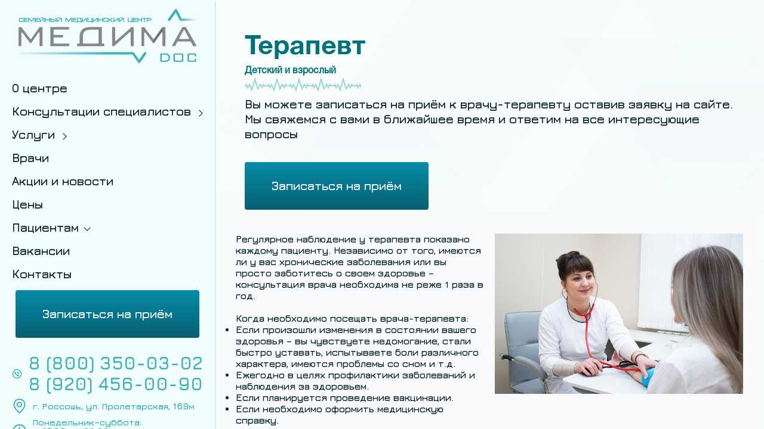

--- FILE ---
content_type: text/html; charset=UTF-8
request_url: https://medimadoc.ru/priem/terapevt
body_size: 8821
content:
<!DOCTYPE html>
<html lang="ru-RU">
<head>
    <link rel="shortcut icon" href="/web/favicon.ico" type="image/x-icon">
    <meta charset="UTF-8">
    <meta http-equiv="X-UA-Compatible" content="IE=edge">
    <meta name="viewport" content="width=device-width, initial-scale=1">
    <meta name="yandex-verification" content="ae1bd09398fa8691" />
    <meta name="google-site-verification" content="VYz8kSzIb5GM5eq7f8rtbs-s5X2pVnRzVYXcNtDqo8g" />

    <meta property="og:title" content="Cемейный медицинский центр. Онлайн-запись на приём к врачам г. Россошь и г. Воронежа. Выберите врача. Приём врача из Россоши."/>
    <meta property="og:description" content="Медицинский центр Лечим взрослых УЗИ, Холтер, ЭКГ, ЭЭГ Вакцинация Массаж"/>
    <meta property="og:image" content="https://medimadoc.ru/web/images/general/logo.png"/>
    <meta property="og:url" content="https://medimadoc.ru"/>

	
 </head> 
	
    <link href="https://fonts.googleapis.com/css2?family=Jura:wght@700&amp;display=swap" rel="stylesheet">
<!--    <link rel="stylesheet" type="text/css" href="/web/css/styles.css">-->
        <title>Терапевт</title>
    <meta name="description" content="Терапевт">
<meta name="keywords" content="Терапевт">
<meta property="og:title" content="Терапевт">
<meta property="og:site_name" content="Терапевт">
<meta property="og:type" content="website">
<meta property="og:locale" content="ru_RU">
<meta property="og:description" content="Терапевт">
<meta property="og:image" content="https://medimadoc.ru/web/images/logo.png">
<meta property="og:url" content="https://medimadoc.ru/priem/terapevt">
<meta name="csrf-param" content="_csrf">
<meta name="csrf-token" content="LyDHY-taNS4SpA0XM10hgXNcyPWUx8kaBarXUrYucLRMGfUNoQpvHmHLZWZUK07rRR6Yx8KR-Wk3h6YD02RFhQ==">

<link href="/web/css/owl.carousel.min.css" rel="stylesheet">
<link href="/web/css/owl.theme.default.min.css" rel="stylesheet">
<link href="/web/css/styles.css" rel="stylesheet">
<link href="/web/medangel-backend/static/css/main.bf5e36bb.css" rel="stylesheet"></head>
<body>


     <div class='visually' style='background-color: #fff !important'>
            <div class='visually__col' style="background: #fff !important">
                <h6 class='visually__title' style="background: #fff !important; color: black !important">РАЗМЕР ШРИФТА</h6>
                <div class='visually__btns' style="background: #fff !important">
                    <button data-visually='minus' style='border: 1px solid #000 !important;background: #fff !important; color: black !important'> A - </button>
                    <button data-visually='plus' style='border: 1px solid #000 !important;background: #fff !important; color: black !important'> A + </button>
                </div>
            </div>
            <div class='visually__col' style="background: #fff !important">
                <h6 class='visually__title' style="background: #fff !important; color: black !important ">ЦВЕТА САЙТА</h6>
                <div class='visually__btns' style="background: #fff !important">
                    <button data-visually='white' style='color: #000 !important; background: #fff !important; border: 1px solid #000 !important'>Ц</button>
                    <button data-visually='black' style='color: #fff !important; background: #000 !important; border: 1px solid #000 !important'>Ц</button>
                    <button data-visually='blue' style='color: #063462 !important; background: #9dd1ff !important; border: 1px solid #000 !important'>Ц</button>
                </div>
            </div>
            <div class='visually__col' style="background: #fff !important">
                <h6 class='visually__title' style="background: #fff !important; color: black !important">ИЗОБРАЖЕНИЯ</h6>
                <div class='visually__btns' style="background: #fff !important">
                    <button data-visually='black-img' style='border: 1px solid #000 !important; background: #fff !important'>
                        <img src='/web/images/general/visually/contrast.png' alt='Без картинок' data-visually='black-img' style="background: transparent !important" />
                    </button>
                    <button data-visually='hidden' style='border: 1px solid #000 !important; background: #fff !important'>
                        <img src='/web/images/general/visually/minus.png' alt='Без картинок' data-visually='hidden' style="background: transparent !important" />
                    </button>

                </div>
            </div>
            <div class='visually__col' style="background: #fff !important">
                <h6 class='visually__title' style="background: #fff !important; color: black !important">ДОПОЛНИТЕЛЬНО</h6>
                <div class='visually__btns' style="background: #fff !important">
                    <button data-visually='reset' style='border: 1px solid #000 !important; background: #fff !important; color: black !important'>Сбросить</button>
                    <button data-visually='close' style='border: 1px solid #000 !important; background: #fff !important; color: black !important'>Закрыть</button>
                </div>
            </div>
        </div>

<div class="wrapper">
    <header class="header">
    <div class="header__container">
        <div class="hide-nav"><span class="hide-nav__line hide-nav__line--top"></span><span class="hide-nav__line hide-nav__line--middle"></span><span class="hide-nav__line hide-nav__line--bottom"></span></div><a class="header__logo" href="/" title="Семейный медицинский центр Медима" alt="Медима"><img src="/web/images/general/logo.png" alt="Медима"></a>
        <div class="header__mobile">
            <nav class="header__nav">
                <ul class="header__list">
                    <li class="header__item"><a class="header__link" href="/o-nas">О центре</a></li>
                    <!--li class="header__item"><span class="header__link header__link--arrow">Консультации специалистов</span>
                        <div class="header__sub-menu">
                            <div class="header__sub-title"><span class="header__inner-btn header__inner-btn--arrow">Приём ведут <br> специалисты г. Россошь</span>
                                                                <div class="header__inner-menu">
                                    <div class="header__inner-nav">
                                        <svg class="svg-sprite-icon icon-doctor">
                                            <use xlink:href="/web/images/sprite/symbol/sprite.svg#doctor"></use>
                                        </svg>
                                        <button class="header__close">
                                            <svg class="svg-sprite-icon icon-arrow">
                                                <use xlink:href="/web/images/sprite/symbol/sprite.svg#arrow"></use>
                                            </svg>
                                        </button>
                                                                                        <a href="/priem/gastroenterolog" title="Гастроэнтеролог">Гастроэнтеролог</a>
                                                                                        <a href="/priem/ginekolog" title="Гинеколог">Гинеколог</a>
                                                                                        <a href="/priem/dermatolog" title="Дерматолог">Дерматолог</a>
                                                                                        <a href="/priem/kardiolog" title="Кардиолог">Кардиолог</a>
                                                                                        <a href="/priem/kosmetolog" title="Косметолог">Косметолог</a>
                                                                                        <a href="/priem/nevrolog" title="Невролог">Невролог</a>
                                                                                        <a href="/priem/nefrolog" title="Нефролог">Нефролог</a>
                                                                                        <a href="/priem/onkolog" title="Онколог">Онколог</a>
                                                                                        <a href="/priem/otolaringolog" title="Отоларинголог">Отоларинголог</a>
                                                                                        <a href="/priem/oftalmolog" title="Офтальмолог">Офтальмолог</a>
                                                                                        <a href="/priem/pediatr" title="Педиатр">Педиатр</a>
                                                                                        <a href="/priem/revmatolog" title="Ревматолог">Ревматолог</a>
                                                                                        <a href="/priem/terapevt" title="Терапевт">Терапевт</a>
                                                                                        <a href="/priem/travmatolog-ortoped" title="Травматолог-ортопед">Травматолог-ортопед</a>
                                                                                        <a href="/priem/urolog" title="Уролог">Уролог</a>
                                                                                        <a href="/priem/hirurg" title="Хирург">Хирург</a>
                                                                                        <a href="/priem/endokrinolog" title="Эндокринолог">Эндокринолог</a>
                                                                            </div>
                                </div>
                            </div>
                            <div class="header__sub-title"><span class="header__inner-btn header__inner-btn--arrow">Приём ведут <br> специалисты г. Воронеж</span>
                                                                <div class="header__inner-menu">
                                    <div class="header__inner-nav">
                                        <svg class="svg-sprite-icon icon-doctor">
                                            <use xlink:href="/web/images/sprite/symbol/sprite.svg#doctor"></use>
                                        </svg>
                                        <button class="header__close">
                                            <svg class="svg-sprite-icon icon-arrow">
                                                <use xlink:href="/web/images/sprite/symbol/sprite.svg#arrow"></use>
                                            </svg>
                                        </button>
                                                                                        <a href="/priem/kardiolog" title="Кардиолог">Кардиолог</a>
                                                                                        <a href="/priem/nevrolog" title="Невролог">Невролог</a>
                                                                                        <a href="/priem/otolaringolog" title="Отоларинголог">Отоларинголог</a>
                                                                                        <a href="/priem/oftalmolog" title="Офтальмолог">Офтальмолог</a>
                                                                                        <a href="/priem/pediatr" title="Педиатр">Педиатр</a>
                                                                                        <a href="/priem/hirurg" title="Хирург">Хирург</a>
                                                                            </div>
                                </div>
                            </div>
                        </div>

                       <!--div class="header__sub-menu">
                            <div class="header__sub-title"><span class="header__inner-btn header__inner-btn--arrow">Приём ведут <br> специалисты г. Россошь</span>
                                                                <div class="header__inner-menu">
                                    <div class="header__inner-nav">
                                        <svg class="svg-sprite-icon icon-doctor">
                                            <use xlink:href="/web/images/sprite/symbol/sprite.svg#doctor"></use>
                                        </svg>
                                        <button class="header__close">
                                            <svg class="svg-sprite-icon icon-arrow">
                                                <use xlink:href="/web/images/sprite/symbol/sprite.svg#arrow"></use>
                                            </svg>
                                        </button>
                                                                                        <a href="/priem/gastroenterolog" title="Гастроэнтеролог">Гастроэнтеролог</a>
                                                                                        <a href="/priem/ginekolog" title="Гинеколог">Гинеколог</a>
                                                                                        <a href="/priem/dermatolog" title="Дерматолог">Дерматолог</a>
                                                                                        <a href="/priem/kardiolog" title="Кардиолог">Кардиолог</a>
                                                                                        <a href="/priem/kosmetolog" title="Косметолог">Косметолог</a>
                                                                                        <a href="/priem/nevrolog" title="Невролог">Невролог</a>
                                                                                        <a href="/priem/nefrolog" title="Нефролог">Нефролог</a>
                                                                                        <a href="/priem/onkolog" title="Онколог">Онколог</a>
                                                                                        <a href="/priem/otolaringolog" title="Отоларинголог">Отоларинголог</a>
                                                                                        <a href="/priem/oftalmolog" title="Офтальмолог">Офтальмолог</a>
                                                                                        <a href="/priem/pediatr" title="Педиатр">Педиатр</a>
                                                                                        <a href="/priem/revmatolog" title="Ревматолог">Ревматолог</a>
                                                                                        <a href="/priem/terapevt" title="Терапевт">Терапевт</a>
                                                                                        <a href="/priem/travmatolog-ortoped" title="Травматолог-ортопед">Травматолог-ортопед</a>
                                                                                        <a href="/priem/urolog" title="Уролог">Уролог</a>
                                                                                        <a href="/priem/hirurg" title="Хирург">Хирург</a>
                                                                                        <a href="/priem/endokrinolog" title="Эндокринолог">Эндокринолог</a>
                                                                            </div>
                                </div>
                            </div>
                            <div class="header__sub-title"><span class="header__inner-btn header__inner-btn--arrow">Приём ведут <br> специалисты г. Воронеж</span>
                                                                <div class="header__inner-menu">
                                    <div class="header__inner-nav">
                                        <svg class="svg-sprite-icon icon-doctor">
                                            <use xlink:href="/web/images/sprite/symbol/sprite.svg#doctor"></use>
                                        </svg>
                                        <button class="header__close">
                                            <svg class="svg-sprite-icon icon-arrow">
                                                <use xlink:href="/web/images/sprite/symbol/sprite.svg#arrow"></use>
                                            </svg>
                                        </button>
                                                                                        <a href="/priem/kardiolog" title="Кардиолог">Кардиолог</a>
                                                                                        <a href="/priem/nevrolog" title="Невролог">Невролог</a>
                                                                                        <a href="/priem/otolaringolog" title="Отоларинголог">Отоларинголог</a>
                                                                                        <a href="/priem/oftalmolog" title="Офтальмолог">Офтальмолог</a>
                                                                                        <a href="/priem/pediatr" title="Педиатр">Педиатр</a>
                                                                                        <a href="/priem/hirurg" title="Хирург">Хирург</a>
                                                                            </div>
                                </div>
                            </div>
                        </div-->


                    </li-->
 		<li class="header__item"><span class="header__link header__inner-btn header__inner-btn--arrow">Консультации специалистов</span>
                       <div class="header__inner-menu">
 				
                                    <div class="header__inner-nav">
                                        <svg class="svg-sprite-icon icon-doctor">
                                            <use xlink:href="/web/images/sprite/symbol/sprite.svg#doctor"></use>
                                        </svg>
                                        <button class="header__close">
                                            <svg class="svg-sprite-icon icon-arrow">
                                                <use xlink:href="/web/images/sprite/symbol/sprite.svg#arrow"></use>
                                            </svg>
                                        </button>
                                                                                        <a href="/priem/gastroenterolog" title="Гастроэнтеролог">Гастроэнтеролог</a>
                                                                                        <a href="/priem/ginekolog" title="Гинеколог">Гинеколог</a>
                                                                                        <a href="/priem/dermatolog" title="Дерматолог">Дерматолог</a>
                                                                                        <a href="/priem/kardiolog" title="Кардиолог">Кардиолог</a>
                                                                                        <a href="/priem/kosmetolog" title="Косметолог">Косметолог</a>
                                                                                        <a href="/priem/nevrolog" title="Невролог">Невролог</a>
                                                                                        <a href="/priem/nefrolog" title="Нефролог">Нефролог</a>
                                                                                        <a href="/priem/onkolog" title="Онколог">Онколог</a>
                                                                                        <a href="/priem/otolaringolog" title="Отоларинголог">Отоларинголог</a>
                                                                                        <a href="/priem/oftalmolog" title="Офтальмолог">Офтальмолог</a>
                                                                                        <a href="/priem/pediatr" title="Педиатр">Педиатр</a>
                                                                                        <a href="/priem/revmatolog" title="Ревматолог">Ревматолог</a>
                                                                                        <a href="/priem/terapevt" title="Терапевт">Терапевт</a>
                                                                                        <a href="/priem/travmatolog-ortoped" title="Травматолог-ортопед">Травматолог-ортопед</a>
                                                                                        <a href="/priem/urolog" title="Уролог">Уролог</a>
                                                                                        <a href="/priem/hirurg" title="Хирург">Хирург</a>
                                                                                        <a href="/priem/endokrinolog" title="Эндокринолог">Эндокринолог</a>
                                                                            </div>
                                </div>
                    </li>

                    <li class="header__item"><span class="header__link header__inner-btn header__inner-btn--arrow"> Услуги</span>
                        <div class="header__inner-menu">
                            <div class="header__inner-nav">
                                <svg class="svg-sprite-icon icon-doctor">
                                    <use xlink:href="/web/images/sprite/symbol/sprite.svg#doctor"></use>
                                </svg>
                                <button class="header__close">
                                    <svg class="svg-sprite-icon icon-arrow">
                                        <use xlink:href="/web/images/sprite/symbol/sprite.svg#arrow"></use>
                                    </svg>
                                </button>
                                                                <a href="/single/vakcinacia" title="Вакцинация">
                                    Вакцинация                                </a>
                                                                    <a href="/single/kosmetologia" title="Косметология">
                                    Косметология                                </a>
                                                                    <a href="/single/laboratoria" title="Лаборатория">
                                    Лаборатория                                </a>
                                                                    <a href="/single/laboratoria-heliks" title="Лаборатория Хеликс">
                                    Лаборатория Хеликс                                </a>
                                                                    <a href="/single/massaz" title="Массаж">
                                    Массаж                                </a>
                                                                    <a href="/single/oformlenie-medicinskih-dokumentov" title="Оформление медицинских документов">
                                    Оформление медицинских документов                                </a>
                                                                    <a href="/single/podbor-ortokeratologiceskih-nocnyh-linz" title="Подбор ортокератологических (ночных) линз">
                                    Подбор ортокератологических (ночных) линз                                </a>
                                                                    <a href="/single/uzi-diagnostika" title="УЗИ-диагностика">
                                    УЗИ-диагностика                                </a>
                                                                    <a href="/single/uslugi-procedurnogo-kabineta" title="Услуги процедурного кабинета">
                                    Услуги процедурного кабинета                                </a>
                                                                    <a href="/single/funkcionalnaa-diagnostika" title="Функциональная диагностика">
                                    Функциональная диагностика                                </a>
                                                                                                </div>
                        </div>
                    </li>
                    <li class="header__item"><a class="header__link" href="/vrachi">Врачи</a></li>
                    <li class="header__item"><a class="header__link" href="/actions">Акции и новости</a></li>
                    <li class="header__item"><a class="header__link" href="/ceny">Цены</a></li>
                    <li class="header__item"><span class="header__link header__link--arrow">Пациентам</span>
                        <div class="header__sub-menu">
                            <div class="header__sub-title">
                                                                            <a class="header__inner-btn" href="/pacients/politika-v-otnosenii-obrabotki-i-zasity-personalnyh-dannyh-v-ooo-medima">Политика в отношении обработки и защиты персональных данных в ООО «Медима+»</a>
                                                                                    <a class="header__inner-btn" href="/pacients/svedenia-ob-obrazovanii-specialistov">Сведения об образовании специалистов</a>
                                                                                    <a class="header__inner-btn" href="/pacients/soglasie-pacienta-na-osmotr">Согласие пациента на осмотр</a>
                                                                                    <a class="header__inner-btn" href="/pacients/pravila-vnutrennego-rasporadka">Правила внутреннего распорядка</a>
                                                                                    <a class="header__inner-btn" href="/pacients/svedenia-o-medicinskoj-organizacii">Сведения о медицинской организации</a>
                                                                                    <a class="header__inner-btn" href="/pacients/kontroliruusie-organizacii">Контролирующие организации</a>
                                                                                    <a class="header__inner-btn" href="/pacients/zakonodatelnaa-informacia">Законодательная информация</a>
                                                                                    <a class="header__inner-btn" href="/pacients/licenzia">Лицензия</a>
                                                                                    <a class="header__inner-btn" href="/pacients/podgotovka-k-iscledovaniu">Подготовка к исcледованию</a>
                                                                                    <a class="header__inner-btn" href="/pacients/postanovlenie-ob-utverzdenii-pravil-predostavlenia-medicinskimi-organizaciami-platnyh-medicinskih-uslug">Постановление Об утверждении Правил предоставления медицинскими организациями платных медицинских услуг</a>
                                                                                    <a class="header__inner-btn" href="/pacients/soglasie-na-obrabotku-hranenie-i-peredacu-personalnyh-dannyh">Согласие на обработку, хранение и передачу персональных данных </a>
                                                                                    <a class="header__inner-btn" href="/pacients/dogovor-na-okazanie-platnyh-medicinskih-uslug">Договор на оказание платных медицинских услуг</a>
                                                                                    <a class="header__inner-btn" href="/pacients/dopolnitelnoe-soglasenie-k-dogovoru-na-okazanie-platnyh-medicinskih-uslug">Дополнительное соглашение к договору на оказание платных медицинских услуг</a>
                                                                    </div>
                                                        </div>
                    </li>
                    <li class="header__item"><a class="header__link" href="/vakansii">Вакансии</a></li>
                    <li class="header__item"><a class="header__link" href="/#contacts">Контакты</a></li>
                </ul>
            </nav>
<!--            <button class="g-btn" data-show-modal="true" id="record_without_anything">Записаться на приём</button>-->

	        <!-- Кнопка для открытия виджета -->
            <button class="g-btn" data-widget="appointment-widget">Записаться на приём</button>
			<!-- Кнопка для открытия виджета END -->

            <div class="header__contacts">
                <a class="header__contact-item" href="tel:8 (800) 350-03-02<br>8 (920) 456-00-90">
                    <svg class="svg-sprite-icon icon-phone">
                        <use xlink:href="/web/images/sprite/symbol/sprite.svg#phone"></use>
                    </svg>
                    <span>8 (800) 350-03-02<br>8 (920) 456-00-90</span>
                </a>
                <span class="header__contact-item">
                    <svg class="svg-sprite-icon icon-location">
                      <use xlink:href="/web/images/sprite/symbol/sprite.svg#location"></use>
                    </svg>
                    <span>г. Россошь, ул. Пролетарская, 169м</span>
                </span>
                <span class="header__contact-item">
                    <svg class="svg-sprite-icon icon-clock">
                      <use xlink:href="/web/images/sprite/symbol/sprite.svg#clock"></use>
                    </svg>
                    <span>Понедельник–суббота:<br> с 07:30 до 20:00<br>Воскресенье: с 07:30 до 16:00</span>
                </span>
            </div>
            <div class="header__socials"><a class="header__social" href="https://ok.ru/medimadoc/statuses" target="_blank" title="ok">
                    <svg class="svg-sprite-icon icon-ok">
                        <use xlink:href="/web/images/sprite/symbol/sprite.svg#ok"></use>
                    </svg></a><a class="header__social" href="https://vk.com/medimadoc" target="_blank" title="vk">
                    <svg class="svg-sprite-icon icon-vk">
                        <use xlink:href="/web/images/sprite/symbol/sprite.svg#vk"></use>
                    </svg></a><!--a class="header__social" href="https://www.instagram.com/medimadoc/" target="_blank" title="inst">
                    <svg class="svg-sprite-icon icon-inst">
                        <use xlink:href="/web/images/sprite/symbol/sprite.svg#inst"></use>
                    </svg></a-->
		<a class="header__social" href="https://t.me/MEDIMAdoc" target="_blank" title="tg">
                    <svg xmlns="http://www.w3.org/2000/svg" viewBox="0 0 496 512"><path d="M248,8C111.033,8,0,119.033,0,256S111.033,504,248,504,496,392.967,496,256,384.967,8,248,8ZM362.952,176.66c-3.732,39.215-19.881,134.378-28.1,178.3-3.476,18.584-10.322,24.816-16.948,25.425-14.4,1.326-25.338-9.517-39.287-18.661-21.827-14.308-34.158-23.215-55.346-37.177-24.485-16.135-8.612-25,5.342-39.5,3.652-3.793,67.107-61.51,68.335-66.746.153-.655.3-3.1-1.154-4.384s-3.59-.849-5.135-.5q-3.283.746-104.608,69.142-14.845,10.194-26.894,9.934c-8.855-.191-25.888-5.006-38.551-9.123-15.531-5.048-27.875-7.717-26.8-16.291q.84-6.7,18.45-13.7,108.446-47.248,144.628-62.3c68.872-28.647,83.183-33.623,92.511-33.789,2.052-.034,6.639.474,9.61,2.885a10.452,10.452,0,0,1,3.53,6.716A43.765,43.765,0,0,1,362.952,176.66Z"/></svg></use>


  <!--a class="header__social" href="#" target="_blank" title="fb">
                    <svg class="svg-sprite-icon icon-fb">
                        <use xlink:href="/web/images/sprite/symbol/sprite.svg#fb"></use>
                    </svg></a-->
            </div>
            <div class="header__user">
<!--                <button>Личный кабинет</button>-->

	            <!-- Кнопка в Личный кабинет -->
                <a href="/web/lk/" target="_blank" style="display: inline-block; text-align: center;">Личный кабинет</a>
				<!-- Кнопка в Личный кабинет END-->
            </div>
            <button class="header__eye">
                <svg class="svg-sprite-icon icon-eye">
                    <use xlink:href="/web/images/sprite/symbol/sprite.svg#eye"></use>
                </svg><span>Версия для слабовидящих</span>
            </button>
        </div>
    </div>
</header>

    <div class="content">
                        <div class="container">
    <div class="top-categor-banner">
        <h1 class="g-title">Терапевт</h1>
        <p class="child-text">Детский и взрослый</p>
        <div class="heart-pulse heart-pulse--green"></div>
        <div class="top-categor__descr">
            <p>Вы можете записаться на приём к врачу-терапевту оставив заявку на
                сайте. <br>Мы свяжемся с вами в ближайшее время и ответим на все интересующие вопросы</p>
        </div>
                <button class="g-btn" data-service-category-id="11" data-widget="appointment-widget">
            Записаться на приём
        </button>

    </div>

    <div class="inner-container">
	<div class="specinfo">
            <!--h5 class="specinfo__title">Терапевт</h5-->
            <div class="specinfo__col">
                <p class="specinfo__second"><p dir="ltr">Регулярное наблюдение у терапевта показано каждому пациенту. Независимо от того, имеются ли у вас хронические заболевания или вы просто заботитесь о своем здоровье &ndash; консультация врача необходима не реже 1 раза в год.&nbsp;</p>

<p dir="ltr">&nbsp;</p>

<div>
<p dir="ltr">Когда необходимо посещать врача-терапевта:</p>

<ul>
	<li dir="ltr">
	<p dir="ltr">Если произошли изменения в состоянии вашего здоровья &ndash; вы чувствуете недомогание, стали быстро уставать, испытываете боли различного характера, имеются проблемы со сном и т.д.</p>
	</li>
	<li dir="ltr">
	<p dir="ltr">Ежегодно в целях профилактики заболеваний и наблюдения за здоровьем.</p>
	</li>
	<li dir="ltr">
	<p dir="ltr">Если планируется проведение вакцинации.&nbsp;</p>
	</li>
	<li dir="ltr">
	<p dir="ltr">Если необходимо оформить медицинскую справку.</p>
	</li>
</ul>

<p dir="ltr">&nbsp;</p>

<p dir="ltr">Обратиться к платному терапевту в Россоши можно в медицинском центре МедимаДок. Консультации проводятся по предварительной записи.&nbsp;</p>
</div>
</p>
                <button class="specinfo__btn">Показать еще</button>
                <div class="specinfo__second-text hide">
                                    </div>
            </div>
            <div class="specinfo__col"><img src="/web/upload/foto/service-categories/11/11.jpg" alt="Терапевт">
                <div class="specinfo__description hide">
                    <svg class="svg-sprite-icon icon-doctor">
                        <use xlink:href="/web/images/sprite/symbol/sprite.svg#doctor"></use>
                    </svg>
                    <h5 class="specinfo__title">Какими болезнями занимается Терапевт</h5>
                    <div class="specinfo__text">
                        <p>
                            <p>Терапевт &ndash; многопрофильный специалист, к которому попадает человек с тревожной симптоматикой и подозрением на наличие заболевания. Доктор разбирается в широком круге заболеваний и их проявлений.&nbsp;</p>

<p><br />
Причинами для обращения к терапевту являются:&nbsp;</p>

<ul>
	<li>потери веса;&nbsp;</li>
	<li>хроническая усталость в течение продолжительного времени;&nbsp;</li>
	<li>повышенная утомляемость;&nbsp;</li>
	<li>болевые ощущения любой локализации;&nbsp;</li>
	<li>шумы в ушах, немотивированная слабость, онемение конечностей; *характерные первичные признаки заболеваний, например, насморк, боли в горле при ОРВИ;&nbsp;</li>
	<li>постоянная субфебрильная температура или резкое повышение температуры;&nbsp;</li>
	<li>изменение внешних характеристик мочи и кала;&nbsp;</li>
	<li>снижение концентрации и внимания.</li>
</ul>

<p>&nbsp;</p>

<p>Иные болезненные состояния, чувство тяжести, физического или психического дискомфорта также являются показанием к посещению терапевта.&nbsp;</p>
                        </p>
                    </div>
                </div>
            </div>
        </div>

        <div class="accordion">
                                                <div class="accordion__item">
                        <div class="accordion__header active">
                            <h5>
                                <svg class="svg-sprite-icon icon-arrow up-left ">
                                    <use xlink:href="/web/images/sprite/symbol/sprite.svg#arrow"></use>
                                </svg>
                                Консультативные приемы специалистов</span>
                            </h5>
                        </div>
                        <div class="accordion__body" style="max-height: 100%;">
                            <div class="accordion__item">
                                <div class="accordion__header small active">
                                    <h5>
                                        <svg class="svg-sprite-icon icon-arrow up-left ">
                                            <use xlink:href="/web/images/sprite/symbol/sprite.svg#arrow"></use>
                                                                                    </svg>Терапевт                                    </h5>
                                </div>
                                <div class="accordion__body" style="max-height: 100%;">

                                                                            <ul class="accordion__list">
                                                                                                <li>
                                                        <p>Прием взрослого кардиолога (первичный)</p>
                                                                                                                <span class="rub">от 1 500</span>
                                                        <button data-widget="appointment-widget"
                                                                data-service="000000000000072">Записаться
                                                        </button>
                                                    </li>
                                                                                                                                                <li>
                                                        <p>Прием взрослого кардиолога (повторный)</p>
                                                                                                                <span class="rub">от 1 300</span>
                                                        <button data-widget="appointment-widget"
                                                                data-service="000000000000073">Записаться
                                                        </button>
                                                    </li>
                                                                                                                                                <li>
                                                        <p>Консультация по медицинской документации</p>
                                                                                                                <span class="rub">от 700</span>
                                                        <button data-widget="appointment-widget"
                                                                data-service="000000000000076">Записаться
                                                        </button>
                                                    </li>
                                                                                                                                                <li>
                                                        <p>Прием врача перед вакцинацией</p>
                                                                                                                <span class="rub">от 500</span>
                                                        <button data-widget="appointment-widget"
                                                                data-service="000000000000183">Записаться
                                                        </button>
                                                    </li>
                                                                                                                                                <li>
                                                        <p>Прием врача терапевта (повторный)</p>
                                                                                                                <span class="rub">от 1 000</span>
                                                        <button data-widget="appointment-widget"
                                                                data-service="000000000000204">Записаться
                                                        </button>
                                                    </li>
                                                                                                                                                <li>
                                                        <p>Прием врача терапевта (первичный)</p>
                                                                                                                <span class="rub">от 1 200</span>
                                                        <button data-widget="appointment-widget"
                                                                data-service="000000000000203">Записаться
                                                        </button>
                                                    </li>
                                                                                                                                                <li>
                                                        <p>Снятие ЭКГ без расшифровки</p>
                                                                                                                <span class="rub">от 200</span>
                                                        <button data-widget="appointment-widget"
                                                                data-service="000000000000221">Записаться
                                                        </button>
                                                    </li>
                                                                                                                                                <li>
                                                        <p>Осмотр терапевта для получения справки в бассейн</p>
                                                                                                                <span class="rub">от 300</span>
                                                        <button data-widget="appointment-widget"
                                                                data-service="000000000002332">Записаться
                                                        </button>
                                                    </li>
                                                                                                                                                <li>
                                                        <p>Осмотр врача на водительское удостоверение</p>
                                                                                                                <span class="rub">от 1 000</span>
                                                        <button data-widget="appointment-widget"
                                                                data-service="000000000004817">Записаться
                                                        </button>
                                                    </li>
                                                                                                                                    </ul>
                                    
                                                                    </div>
                            </div>
                        </div>
                    </div>
                                    </div>

	<!--div class="specinfo">
            <h5 class="specinfo__title">Терапевт</h5>
            <div class="specinfo__col">
                <p class="specinfo__second"><p dir="ltr">Регулярное наблюдение у терапевта показано каждому пациенту. Независимо от того, имеются ли у вас хронические заболевания или вы просто заботитесь о своем здоровье &ndash; консультация врача необходима не реже 1 раза в год.&nbsp;</p>

<p dir="ltr">&nbsp;</p>

<div>
<p dir="ltr">Когда необходимо посещать врача-терапевта:</p>

<ul>
	<li dir="ltr">
	<p dir="ltr">Если произошли изменения в состоянии вашего здоровья &ndash; вы чувствуете недомогание, стали быстро уставать, испытываете боли различного характера, имеются проблемы со сном и т.д.</p>
	</li>
	<li dir="ltr">
	<p dir="ltr">Ежегодно в целях профилактики заболеваний и наблюдения за здоровьем.</p>
	</li>
	<li dir="ltr">
	<p dir="ltr">Если планируется проведение вакцинации.&nbsp;</p>
	</li>
	<li dir="ltr">
	<p dir="ltr">Если необходимо оформить медицинскую справку.</p>
	</li>
</ul>

<p dir="ltr">&nbsp;</p>

<p dir="ltr">Обратиться к платному терапевту в Россоши можно в медицинском центре МедимаДок. Консультации проводятся по предварительной записи.&nbsp;</p>
</div>
</p>
                <button class="specinfo__btn">Показать еще</button>
                <div class="specinfo__second-text hide">
                                    </div>
            </div>
            <div class="specinfo__col"><img src="/web/upload/foto/service-categories/11/11.jpg" alt="Терапевт">
                <div class="specinfo__description hide">
                    <svg class="svg-sprite-icon icon-doctor">
                        <use xlink:href="/web/images/sprite/symbol/sprite.svg#doctor"></use>
                    </svg>
                    <h5 class="specinfo__title">Какими болезнями занимается Терапевт</h5>
                    <div class="specinfo__text">
                        <p>
                            <p>Терапевт &ndash; многопрофильный специалист, к которому попадает человек с тревожной симптоматикой и подозрением на наличие заболевания. Доктор разбирается в широком круге заболеваний и их проявлений.&nbsp;</p>

<p><br />
Причинами для обращения к терапевту являются:&nbsp;</p>

<ul>
	<li>потери веса;&nbsp;</li>
	<li>хроническая усталость в течение продолжительного времени;&nbsp;</li>
	<li>повышенная утомляемость;&nbsp;</li>
	<li>болевые ощущения любой локализации;&nbsp;</li>
	<li>шумы в ушах, немотивированная слабость, онемение конечностей; *характерные первичные признаки заболеваний, например, насморк, боли в горле при ОРВИ;&nbsp;</li>
	<li>постоянная субфебрильная температура или резкое повышение температуры;&nbsp;</li>
	<li>изменение внешних характеристик мочи и кала;&nbsp;</li>
	<li>снижение концентрации и внимания.</li>
</ul>

<p>&nbsp;</p>

<p>Иные болезненные состояния, чувство тяжести, физического или психического дискомфорта также являются показанием к посещению терапевта.&nbsp;</p>
                        </p>
                    </div>
                </div>
            </div>
        </div-->
    </div>

    <div class="content-section">
        <div class="g-title-wrap">
            <div class="heart-pulse heart-pulse--green pulse-animate"></div>
            <h2 class="g-title">Наши врачи</h2>
            <span class="g-second-title g-second-title--small">Доверьтесь профессионалам</span>
        </div>
                <div class="swiper-container specialist-slider">
        <div class="swiper-wrapper">
                                                <div class="swiper-slide">
    <a class="specialist__item specialist__item--rsh" href="/vrachi/lepetuha-ulia-gennadevna">
        <img src="/web/upload/foto/doctors/8/8.jpg" alt="">
        <div class="specialist__content">
            <span class="specialist__name">Лепетюха</span>
            <span class="specialist__name">
                         Юлия Геннадьевна                    </span>
            <span class="specialist__prof">Врач-кардиолог,<br>Врач-терапевт</span>
            <span class="specialist__place-work">МедимаDoc (Россошь)</span>
        </div>
    </a>
</div>                                                                <div class="swiper-slide">
    <a class="specialist__item " href="/vrachi/kartasova-maja-urevna">
        <img src="/web/upload/foto/doctors/95/95.jpg" alt="">
        <div class="specialist__content">
            <span class="specialist__name">Карташова</span>
            <span class="specialist__name">
                         Майя Юрьевна                    </span>
            <span class="specialist__prof">Врач-терапевт</span>
            <span class="specialist__place-work">МедимаDoc (Россошь)</span>
        </div>
    </a>
</div>                                    </div>
    </div>

    </div>
</div>
        <footer class="footer">
    <div class="container">
        <!--p>*Все виды медицинских услуг вы также можете получить в рамках программы государственных гарантий бесплатного оказания гражданам медицинской помощи и территориальных программ государственных гарантий бесплатного оказания гражданам медицинской помощи (при наличии полиса ОМС в муниципальных медицинских учреждениях города).</p><br-->
        <p>* Уважаемые пациенты!<br>С полным перечнем услуг и прейскурантом Вы можете ознакомиться в регистратуре или задать вопрос по телефону.<br> Администрация старается своевременно обновлять размещенный на сайте прейскурант, но во избежание возможных недоразумений, советуем уточнять стоимость услуг на день обращения по телефону:
8-800-350-03-02. Размещенный прейскурант не является офертой.</p>
    </div>

    <div class='container'>
        <div class='copy'>
           <a class="intrid" href="https://intrid.ru/" target="_blank">made in INTRID</a>
           <a class='wht' href='https://scrum-studio.ru/' target='_blank'>
              <img src='/web/images/general/wht.png' alt='Разработка и сопровождение сайта «Scrum studio White»'>
              <span>© Разработка и сопровождение сайта «Scrum studio White» </span>
           </a>
        </div>
    </div>
<!-- Yandex.Metrika counter -->
<script type="text/javascript" >
   (function(m,e,t,r,i,k,a){m[i]=m[i]||function(){(m[i].a=m[i].a||[]).push(arguments)};
   m[i].l=1*new Date();k=e.createElement(t),a=e.getElementsByTagName(t)[0],k.async=1,k.src=r,a.parentNode.insertBefore(k,a)})
   (window, document, "script", "https://mc.yandex.ru/metrika/tag.js", "ym");

   ym(72419146, "init", {
        clickmap:true,
        trackLinks:true,
        accurateTrackBounce:true,
        webvisor:true
   });
</script>
<noscript><div><img src="https://mc.yandex.ru/watch/72419146" style="position:absolute; left:-9999px;" alt="" /></div></noscript>
<!-- /Yandex.Metrika counter -->
<!-- Global site tag (gtag.js) - Google Analytics -->
<script async src="https://www.googletagmanager.com/gtag/js?id=UA-189781689-1"></script>
<script>
  window.dataLayer = window.dataLayer || [];
  function gtag(){dataLayer.push(arguments);}
  gtag('js', new Date());

  gtag('config', 'UA-189781689-1');
</script>

</footer>    </div>
</div>
<script src="/assets/b0688a80/jquery.js"></script>
<script src="/assets/182400e4/yii.js"></script>
<script src="/web/js/vendor/libs.js"></script>
<script src="/web/js/main.js"></script>
<script src="/web/js/ajax_scripts.js"></script>
<script src="/web/js/owl.carousel.min.js"></script>
<script src="/web/medangel-backend/static/js/main.80d23f58.js"></script></body>
</html>


--- FILE ---
content_type: text/css
request_url: https://medimadoc.ru/web/css/styles.css
body_size: 142967
content:
�@charset "UTF-8";
/*! normalize.css v8.0.1 | MIT License | github.com/necolas/normalize.css */
/* Document
   ========================================================================== */
/**
 * 1. Correct the line height in all browsers.
 * 2. Prevent adjustments of font size after orientation changes in iOS.
 */
html {
    line-height: 1.15;
    /* 1 */
    -webkit-text-size-adjust: 100%;
    /* 2 */
}

/* Sections
   ========================================================================== */
/**
 * Remove the margin in all browsers.
 */
body {
    margin: 0;
}

/**
 * Render the `main` element consistently in IE.
 */
main {
    display: block;
}

/**
 * Correct the font size and margin on `h1` elements within `section` and
 * `article` contexts in Chrome, Firefox, and Safari.
 */
h1 {
    font-size: 2em;
    margin: 0.67em 0;
}

/* Grouping content
   ========================================================================== */
/**
 * 1. Add the correct box sizing in Firefox.
 * 2. Show the overflow in Edge and IE.
 */
hr {
    box-sizing: content-box;
    /* 1 */
    height: 0;
    /* 1 */
    overflow: visible;
    /* 2 */
}

/**
 * 1. Correct the inheritance and scaling of font size in all browsers.
 * 2. Correct the odd `em` font sizing in all browsers.
 */
pre {
    font-family: monospace, monospace;
    /* 1 */
    font-size: 1em;
    /* 2 */
}

/* Text-level semantics
   ========================================================================== */
/**
 * Remove the gray background on active links in IE 10.
 */
a {
    background-color: transparent;
}

/**
 * 1. Remove the bottom border in Chrome 57-
 * 2. Add the correct text decoration in Chrome, Edge, IE, Opera, and Safari.
 */
abbr[title] {
    border-bottom: none;
    /* 1 */
    text-decoration: underline;
    /* 2 */
    -webkit-text-decoration: underline dotted;
    text-decoration: underline dotted;
    /* 2 */
}

/**
 * Add the correct font weight in Chrome, Edge, and Safari.
 */
b,
strong {
    font-weight: bolder;
}

/**
 * 1. Correct the inheritance and scaling of font size in all browsers.
 * 2. Correct the odd `em` font sizing in all browsers.
 */
code,
kbd,
samp {
    font-family: monospace, monospace;
    /* 1 */
    font-size: 1em;
    /* 2 */
}

/**
 * Add the correct font size in all browsers.
 */
small {
    font-size: 80%;
}

/**
 * Prevent `sub` and `sup` elements from affecting the line height in
 * all browsers.
 */
sub,
sup {
    font-size: 75%;
    line-height: 0;
    position: relative;
    vertical-align: baseline;
}

sub {
    bottom: -0.25em;
}

sup {
    top: -0.5em;
}

/* Embedded content
   ========================================================================== */
/**
 * Remove the border on images inside links in IE 10.
 */
img {
    border-style: none;
}

/* Forms
   ========================================================================== */
/**
 * 1. Change the font styles in all browsers.
 * 2. Remove the margin in Firefox and Safari.
 */
button,
input,
optgroup,
select,
textarea {
    font-family: inherit;
    /* 1 */
    font-size: 100%;
    /* 1 */
    line-height: 1.15;
    /* 1 */
    margin: 0;
    /* 2 */
}

/**
 * Show the overflow in IE.
 * 1. Show the overflow in Edge.
 */
button,
input {
    /* 1 */
    overflow: visible;
}

/**
 * Remove the inheritance of text transform in Edge, Firefox, and IE.
 * 1. Remove the inheritance of text transform in Firefox.
 */
button,
select {
    /* 1 */
    text-transform: none;
}

/**
 * Correct the inability to style clickable types in iOS and Safari.
 */
button,
[type="button"],
[type="reset"],
[type="submit"] {
    -webkit-appearance: button;
}

/**
 * Remove the inner border and padding in Firefox.
 */
button::-moz-focus-inner,
[type="button"]::-moz-focus-inner,
[type="reset"]::-moz-focus-inner,
[type="submit"]::-moz-focus-inner {
    border-style: none;
    padding: 0;
}

/**
 * Restore the focus styles unset by the previous rule.
 */
button:-moz-focusring,
[type="button"]:-moz-focusring,
[type="reset"]:-moz-focusring,
[type="submit"]:-moz-focusring {
    outline: 1px dotted ButtonText;
}

/**
 * Correct the padding in Firefox.
 */
fieldset {
    padding: 0.35em 0.75em 0.625em;
}

/**
 * 1. Correct the text wrapping in Edge and IE.
 * 2. Correct the color inheritance from `fieldset` elements in IE.
 * 3. Remove the padding so developers are not caught out when they zero out
 *    `fieldset` elements in all browsers.
 */
legend {
    box-sizing: border-box;
    /* 1 */
    color: inherit;
    /* 2 */
    display: table;
    /* 1 */
    max-width: 100%;
    /* 1 */
    padding: 0;
    /* 3 */
    white-space: normal;
    /* 1 */
}

/**
 * Add the correct vertical alignment in Chrome, Firefox, and Opera.
 */
progress {
    vertical-align: baseline;
}

/**
 * Remove the default vertical scrollbar in IE 10+.
 */
textarea {
    overflow: auto;
}

/**
 * 1. Add the correct box sizing in IE 10.
 * 2. Remove the padding in IE 10.
 */
[type="checkbox"],
[type="radio"] {
    box-sizing: border-box;
    /* 1 */
    padding: 0;
    /* 2 */
}

/**
 * Correct the cursor style of increment and decrement buttons in Chrome.
 */
[type="number"]::-webkit-inner-spin-button,
[type="number"]::-webkit-outer-spin-button {
    height: auto;
}

/**
 * 1. Correct the odd appearance in Chrome and Safari.
 * 2. Correct the outline style in Safari.
 */
[type="search"] {
    -webkit-appearance: textfield;
    /* 1 */
    outline-offset: -2px;
    /* 2 */
}

/**
 * Remove the inner padding in Chrome and Safari on macOS.
 */
[type="search"]::-webkit-search-decoration {
    -webkit-appearance: none;
}

/**
 * 1. Correct the inability to style clickable types in iOS and Safari.
 * 2. Change font properties to `inherit` in Safari.
 */
::-webkit-file-upload-button {
    -webkit-appearance: button;
    /* 1 */
    font: inherit;
    /* 2 */
}

/* Interactive
   ========================================================================== */
/*
 * Add the correct display in Edge, IE 10+, and Firefox.
 */
details {
    display: block;
}

/*
 * Add the correct display in all browsers.
 */
summary {
    display: list-item;
}

/* Misc
   ========================================================================== */
/**
 * Add the correct display in IE 10+.
 */
template {
    display: none;
}

/**
 * Add the correct display in IE 10.
 */
[hidden] {
    display: none;
}

@font-face {
    font-family: 'swiper-icons';
    src: url("data:application/font-woff;charset=utf-8;base64, [base64]//wADZ2x5ZgAAAywAAADMAAAD2MHtryVoZWFkAAABbAAAADAAAAA2E2+eoWhoZWEAAAGcAAAAHwAAACQC9gDzaG10eAAAAigAAAAZAAAArgJkABFsb2NhAAAC0AAAAFoAAABaFQAUGG1heHAAAAG8AAAAHwAAACAAcABAbmFtZQAAA/gAAAE5AAACXvFdBwlwb3N0AAAFNAAAAGIAAACE5s74hXjaY2BkYGAAYpf5Hu/j+W2+MnAzMYDAzaX6QjD6/4//Bxj5GA8AuRwMYGkAPywL13jaY2BkYGA88P8Agx4j+/8fQDYfA1AEBWgDAIB2BOoAeNpjYGRgYNBh4GdgYgABEMnIABJzYNADCQAACWgAsQB42mNgYfzCOIGBlYGB0YcxjYGBwR1Kf2WQZGhhYGBiYGVmgAFGBiQQkOaawtDAoMBQxXjg/wEGPcYDDA4wNUA2CCgwsAAAO4EL6gAAeNpj2M0gyAACqxgGNWBkZ2D4/wMA+xkDdgAAAHjaY2BgYGaAYBkGRgYQiAHyGMF8FgYHIM3DwMHABGQrMOgyWDLEM1T9/w8UBfEMgLzE////P/5//f/V/xv+r4eaAAeMbAxwIUYmIMHEgKYAYjUcsDAwsLKxc3BycfPw8jEQA/[base64]/uznmfPFBNODM2K7MTQ45YEAZqGP81AmGGcF3iPqOop0r1SPTaTbVkfUe4HXj97wYE+yNwWYxwWu4v1ugWHgo3S1XdZEVqWM7ET0cfnLGxWfkgR42o2PvWrDMBSFj/IHLaF0zKjRgdiVMwScNRAoWUoH78Y2icB/yIY09An6AH2Bdu/UB+yxopYshQiEvnvu0dURgDt8QeC8PDw7Fpji3fEA4z/PEJ6YOB5hKh4dj3EvXhxPqH/SKUY3rJ7srZ4FZnh1PMAtPhwP6fl2PMJMPDgeQ4rY8YT6Gzao0eAEA409DuggmTnFnOcSCiEiLMgxCiTI6Cq5DZUd3Qmp10vO0LaLTd2cjN4fOumlc7lUYbSQcZFkutRG7g6JKZKy0RmdLY680CDnEJ+UMkpFFe1RN7nxdVpXrC4aTtnaurOnYercZg2YVmLN/d/gczfEimrE/fs/bOuq29Zmn8tloORaXgZgGa78yO9/cnXm2BpaGvq25Dv9S4E9+5SIc9PqupJKhYFSSl47+Qcr1mYNAAAAeNptw0cKwkAAAMDZJA8Q7OUJvkLsPfZ6zFVERPy8qHh2YER+3i/BP83vIBLLySsoKimrqKqpa2hp6+jq6RsYGhmbmJqZSy0sraxtbO3sHRydnEMU4uR6yx7JJXveP7WrDycAAAAAAAH//wACeNpjYGRgYOABYhkgZgJCZgZNBkYGLQZtIJsFLMYAAAw3ALgAeNolizEKgDAQBCchRbC2sFER0YD6qVQiBCv/H9ezGI6Z5XBAw8CBK/m5iQQVauVbXLnOrMZv2oLdKFa8Pjuru2hJzGabmOSLzNMzvutpB3N42mNgZGBg4GKQYzBhYMxJLMlj4GBgAYow/P/PAJJhLM6sSoWKfWCAAwDAjgbRAAB42mNgYGBkAIIbCZo5IPrmUn0hGA0AO8EFTQAA") format("woff");
    font-weight: 400;
    font-style: normal;
}

:root {
    --swiper-theme-color: #007aff;
}

.swiper-container {
    margin-left: auto;
    margin-right: auto;
    position: relative;
    overflow: hidden;
    list-style: none;
    padding: 0;
    /* Fix of Webkit flickering */
    z-index: 1;
}

.swiper-container_new {
    margin-left: auto;
    margin-right: auto;
    position: relative;
    overflow: hidden;
    list-style: none;
    padding: 0;
    /* Fix of Webkit flickering */
    z-index: 1;
}


.swiper-container-vertical > .swiper-wrapper {
    flex-direction: column;
}

.swiper-wrapper {
    position: relative;
    width: 100%;
    height: 100%;
    z-index: 1;
    display: flex;
    transition-property: transform;
    box-sizing: content-box;
}

.swiper-wrapper_new {
    position: relative;
    width: 100%;
    height: 100%;
    padding-left: 100px;
    z-index: 1;
    display: flex;
    transition-property: transform;
    box-sizing: content-box;
}


.swiper-container-android .swiper-slide,
.swiper-wrapper {
    transform: translate3d(0px, 0, 0);
}


.swiper-container-multirow > .swiper-wrapper {
    flex-wrap: wrap;
}

.swiper-container-multirow-column > .swiper-wrapper {
    flex-wrap: wrap;
    flex-direction: column;
}

.swiper-container-free-mode > .swiper-wrapper {
    transition-timing-function: ease-out;
    margin: 0 auto;
}

.swiper-slide {
    flex-shrink: 0;
    width: 100%;
    height: 100%;
    position: relative;
    transition-property: transform;
}

.swiper-slide-invisible-blank {
    visibility: hidden;
}

/* Auto Height */
.swiper-container-autoheight, .swiper-container-autoheight .swiper-slide {
    height: auto;
}

.swiper-container-autoheight .swiper-wrapper {
    align-items: flex-start;
    transition-property: transform, height;
}

/* 3D Effects */
.swiper-container-3d {
    perspective: 1200px;
}

.swiper-container-3d .swiper-wrapper, .swiper-container-3d .swiper-slide, .swiper-container-3d .swiper-slide-shadow-left, .swiper-container-3d .swiper-slide-shadow-right, .swiper-container-3d .swiper-slide-shadow-top, .swiper-container-3d .swiper-slide-shadow-bottom, .swiper-container-3d .swiper-cube-shadow {
    transform-style: preserve-3d;
}

.swiper-container-3d .swiper-slide-shadow-left, .swiper-container-3d .swiper-slide-shadow-right, .swiper-container-3d .swiper-slide-shadow-top, .swiper-container-3d .swiper-slide-shadow-bottom {
    position: absolute;
    left: 0;
    top: 0;
    width: 100%;
    height: 100%;
    pointer-events: none;
    z-index: 10;
}

.swiper-container-3d .swiper-slide-shadow-left {
    background-image: linear-gradient(to left, rgba(0, 0, 0, 0.5), rgba(0, 0, 0, 0));
}

.swiper-container-3d .swiper-slide-shadow-right {
    background-image: linear-gradient(to right, rgba(0, 0, 0, 0.5), rgba(0, 0, 0, 0));
}

.swiper-container-3d .swiper-slide-shadow-top {
    background-image: linear-gradient(to top, rgba(0, 0, 0, 0.5), rgba(0, 0, 0, 0));
}

.swiper-container-3d .swiper-slide-shadow-bottom {
    background-image: linear-gradient(to bottom, rgba(0, 0, 0, 0.5), rgba(0, 0, 0, 0));
}

/* CSS Mode */
.swiper-container-css-mode > .swiper-wrapper {
    overflow: auto;
    scrollbar-width: none;
    /* For Firefox */
    -ms-overflow-style: none;
    /* For Internet Explorer and Edge */
}

.swiper-container-css-mode > .swiper-wrapper::-webkit-scrollbar {
    display: none;
}

.swiper-container-css-mode > .swiper-wrapper > .swiper-slide {
    scroll-snap-align: start start;
}

.swiper-container-horizontal.swiper-container-css-mode > .swiper-wrapper {
    -ms-scroll-snap-type: x mandatory;
    scroll-snap-type: x mandatory;
}

.swiper-container-vertical.swiper-container-css-mode > .swiper-wrapper {
    -ms-scroll-snap-type: y mandatory;
    scroll-snap-type: y mandatory;
}

/**
 * Lightcase - jQuery Plugin
 * The smart and flexible Lightbox Plugin.
 *
 * @author		Cornel Boppart <cornel@bopp-art.com>
 * @copyright	Author
 *
 * @version		2.5.0 (11/03/2018)
 */
/**
 * Lightcase settings
 *
 * Note: Override default settings for your project without touching this source code by simply
 * defining those variables within a SASS map called '$lightcase-custom'.
 *
 * // Example usage
 * $lightcase-custom: (
 *   'breakpoint': 768px
 * );
 */
@font-face {
    font-family: 'lightcase';
    src: url("../fonts/lightcase.eot?55356177");
    src: url("../fonts/lightcase.eot?55356177#iefix") format("embedded-opentype"), url("../fonts/lightcase.woff?55356177") format("woff"), url("../fonts/lightcase.ttf?55356177") format("truetype"), url("../fonts/lightcase.svg?55356177#lightcase") format("svg");
    font-weight: normal;
    font-style: normal;
}

[class*='lightcase-icon-']:before {
    font-family: 'lightcase', sans-serif;
    font-style: normal;
    font-weight: normal;
    speak: none;
    display: inline-block;
    text-decoration: inherit;
    width: 1em;
    text-align: center;
    /* For safety - reset parent styles, that can break glyph codes*/
    font-variant: normal;
    text-transform: none;
    /* fix buttons height, for twitter bootstrap */
    line-height: 1em;
    /* Uncomment for 3D effect */
    /* text-shadow: 1px 1px 1px rgba(127, 127, 127, 0.3); */
}

/* Codes */
.lightcase-icon-play:before {
    content: '\e800';
}

.lightcase-icon-pause:before {
    content: '\e801';
}

.lightcase-icon-close:before {
    content: '\e802';
}

.lightcase-icon-prev:before {
    content: '\e803';
}

.lightcase-icon-next:before {
    content: '\e804';
}

.lightcase-icon-spin:before {
    content: '\e805';
}

/**
 * Mixin providing icon defaults to be used on top of font-lightcase.
 *
 * Example usage:
 * @include icon(#e9e9e9)
 */
/**
 * Mixin providing icon defaults including a hover status to be used
 * on top of font-lightcase.
 *
 * Example usage:
 * @include icon-hover(#e9e9e9, #fff)
 */
/**
 * Provides natural content overflow behavior and scrolling support
 * even so for touch devices.
 *
 * Example usage:
 * @include overflow()
 */
/**
 * Neutralizes/resets dimensions including width, height, position as well as margins,
 * paddings and styles. Used to enforce a neutral and unstyled look and behavoir!
 *
 * Example usage:
 * @include clear(true)
 *
 * @param boolean $important
 */
@-webkit-keyframes lightcase-spin {
    0% {
        transform: rotate(0deg);
    }
    100% {
        transform: rotate(359deg);
    }
}

@keyframes lightcase-spin {
    0% {
        transform: rotate(0deg);
    }
    100% {
        transform: rotate(359deg);
    }
}

#lightcase-case {
    display: none;
    position: fixed;
    z-index: 2002;
    top: 50%;
    left: 50%;
    font-family: arial, sans-serif;
    font-size: 0.8125rem;
    line-height: 1.5;
    text-align: left;
    text-shadow: 0 0 10px rgba(0, 0, 0, 0.5);
}

@media screen and (max-width: 640px) {
    html[data-lc-type=inline] #lightcase-case,
    html[data-lc-type=ajax] #lightcase-case {
        position: fixed !important;
        top: 0 !important;
        left: 0 !important;
        right: 0 !important;
        bottom: 0 !important;
        margin: 0 !important;
        padding: 55px 0 70px 0;
        width: 100% !important;
        height: 100% !important;
        overflow: auto !important;
    }
}

@media screen and (min-width: 641px) {
    html:not([data-lc-type=error]) #lightcase-content {
        position: relative;
        z-index: 1;
        text-shadow: none;
        background-color: #fff;
        -o-box-shadow: 0 0 30px rgba(0, 0, 0, 0.5);
        box-shadow: 0 0 30px rgba(0, 0, 0, 0.5);
        -webkit-backface-visibility: hidden;
    }
}

@media screen and (min-width: 641px) {
    html[data-lc-type=image] #lightcase-content,
    html[data-lc-type=video] #lightcase-content {
        background-color: #333;
    }
}

html[data-lc-type=inline] #lightcase-content,
html[data-lc-type=ajax] #lightcase-content,
html[data-lc-type=error] #lightcase-content {
    -o-box-shadow: none;
    box-shadow: none;
}

@media screen and (max-width: 640px) {
    html[data-lc-type=inline] #lightcase-content,
    html[data-lc-type=ajax] #lightcase-content,
    html[data-lc-type=error] #lightcase-content {
        position: relative !important;
        top: auto !important;
        left: auto !important;
        width: auto !important;
        height: auto !important;
        margin: 0 !important;
        padding: 0 !important;
        border: none !important;
        background: none !important;
    }
}

html[data-lc-type=inline] #lightcase-content .lightcase-contentInner,
html[data-lc-type=ajax] #lightcase-content .lightcase-contentInner,
html[data-lc-type=error] #lightcase-content .lightcase-contentInner {
    -o-box-sizing: border-box;
    box-sizing: border-box;
}

@media screen and (max-width: 640px) {
    html[data-lc-type=inline] #lightcase-content .lightcase-contentInner,
    html[data-lc-type=ajax] #lightcase-content .lightcase-contentInner,
    html[data-lc-type=error] #lightcase-content .lightcase-contentInner {
        padding: 15px;
    }

    html[data-lc-type=inline] #lightcase-content .lightcase-contentInner, html[data-lc-type=inline] #lightcase-content .lightcase-contentInner > *,
    html[data-lc-type=ajax] #lightcase-content .lightcase-contentInner,
    html[data-lc-type=ajax] #lightcase-content .lightcase-contentInner > *,
    html[data-lc-type=error] #lightcase-content .lightcase-contentInner,
    html[data-lc-type=error] #lightcase-content .lightcase-contentInner > * {
        width: 100% !important;
        max-width: none !important;
    }

    html[data-lc-type=inline] #lightcase-content .lightcase-contentInner > *:not(iframe),
    html[data-lc-type=ajax] #lightcase-content .lightcase-contentInner > *:not(iframe),
    html[data-lc-type=error] #lightcase-content .lightcase-contentInner > *:not(iframe) {
        height: auto !important;
        max-height: none !important;
    }
}

@media screen and (max-width: 640px) {
    html.lightcase-isMobileDevice[data-lc-type=iframe] #lightcase-content .lightcase-contentInner iframe {
        overflow: auto;
        -webkit-overflow-scrolling: touch;
    }
}

@media screen and (max-width: 640px) and (min-width: 641px) {
    html[data-lc-type=image] #lightcase-content .lightcase-contentInner,
    html[data-lc-type=video] #lightcase-content .lightcase-contentInner {
        line-height: 0.75;
    }
}

html[data-lc-type=image] #lightcase-content .lightcase-contentInner {
    position: relative;
    overflow: hidden !important;
}

@media screen and (max-width: 640px) {
    html[data-lc-type=inline] #lightcase-content .lightcase-contentInner .lightcase-inlineWrap,
    html[data-lc-type=ajax] #lightcase-content .lightcase-contentInner .lightcase-inlineWrap,
    html[data-lc-type=error] #lightcase-content .lightcase-contentInner .lightcase-inlineWrap {
        position: relative !important;
        top: auto !important;
        left: auto !important;
        width: auto !important;
        height: auto !important;
        margin: 0 !important;
        padding: 0 !important;
        border: none !important;
        background: none !important;
    }
}

@media screen and (min-width: 641px) {
    html:not([data-lc-type=error]) #lightcase-content .lightcase-contentInner .lightcase-inlineWrap {
        padding: 30px;
        overflow: auto;
        -o-box-sizing: border-box;
        box-sizing: border-box;
    }
}

@media screen and (max-width: 640px) {
    #lightcase-content h1, #lightcase-content h2, #lightcase-content h3, #lightcase-content h4, #lightcase-content h5, #lightcase-content h6, #lightcase-content p {
        color: #aaa;
    }
}

@media screen and (min-width: 641px) {
    #lightcase-content h1, #lightcase-content h2, #lightcase-content h3, #lightcase-content h4, #lightcase-content h5, #lightcase-content h6, #lightcase-content p {
        color: #333;
    }
}

#lightcase-case p.lightcase-error {
    margin: 0;
    font-size: 1.0633rem;
    text-align: center;
    white-space: nowrap;
    overflow: hidden;
    text-overflow: ellipsis;
    color: #aaa;
}

@media screen and (max-width: 640px) {
    #lightcase-case p.lightcase-error {
        padding: 30px 0;
    }
}

@media screen and (min-width: 641px) {
    #lightcase-case p.lightcase-error {
        padding: 0;
    }
}

.lightcase-open body {
    overflow: hidden;
}

.lightcase-isMobileDevice .lightcase-open body {
    max-width: 100%;
    max-height: 100%;
}

#lightcase-info {
    position: absolute;
    padding-top: 15px;
}

#lightcase-info #lightcase-title,
#lightcase-info #lightcase-caption {
    margin: 0;
    padding: 0;
    line-height: 1.5;
    font-weight: normal;
    text-overflow: ellipsis;
}

#lightcase-info #lightcase-title {
    font-size: 1.0633rem;
    color: #aaa;
}

@media screen and (max-width: 640px) {
    #lightcase-info #lightcase-title {
        position: fixed;
        top: 10px;
        left: 0;
        max-width: 87.5%;
        padding: 5px 15px;
        background: #333;
    }
}

#lightcase-info #lightcase-caption {
    clear: both;
    font-size: 0.8125rem;
    color: #aaa;
}

#lightcase-info #lightcase-sequenceInfo {
    font-size: 0.6875rem;
    color: #aaa;
}

@media screen and (max-width: 640px) {
    .lightcase-fullScreenMode #lightcase-info {
        padding-left: 15px;
        padding-right: 15px;
    }

    html:not([data-lc-type=image]):not([data-lc-type=video]):not([data-lc-type=flash]):not([data-lc-type=error]) #lightcase-info {
        position: static;
    }
}

#lightcase-loading {
    position: fixed;
    z-index: 9999;
    width: 1.123em;
    height: auto;
    font-size: 2.375rem;
    line-height: 1;
    text-align: center;
    text-shadow: none;
    position: fixed;
    z-index: 2001;
    top: 50%;
    left: 50%;
    margin-top: -0.5em;
    margin-left: -0.5em;
    opacity: 1;
    font-size: 2rem;
    text-shadow: 0 0 15px #fff;
    -moz-transform-origin: 50% 53%;
    -webkit-animation: lightcase-spin 0.5s infinite linear;
    animation: lightcase-spin 0.5s infinite linear;
}

#lightcase-loading, #lightcase-loading:focus {
    text-decoration: none;
    color: #fff;
    -webkit-tap-highlight-color: rgba(0, 0, 0, 0);
    transition: color, opacity, ease-in-out 0.25s;
}

#lightcase-loading > span {
    display: inline-block;
    text-indent: -9999px;
}

a[class*='lightcase-icon-'] {
    position: fixed;
    z-index: 9999;
    width: 1.123em;
    height: auto;
    font-size: 2.375rem;
    line-height: 1;
    text-align: center;
    text-shadow: none;
    outline: none;
    cursor: pointer;
}

a[class*='lightcase-icon-'], a[class*='lightcase-icon-']:focus {
    text-decoration: none;
    color: rgba(255, 255, 255, 0.6);
    -webkit-tap-highlight-color: rgba(0, 0, 0, 0);
    transition: color, opacity, ease-in-out 0.25s;
}

a[class*='lightcase-icon-'] > span {
    display: inline-block;
    text-indent: -9999px;
}

a[class*='lightcase-icon-']:hover {
    color: white;
    text-shadow: 0 0 15px white;
}

.lightcase-isMobileDevice a[class*='lightcase-icon-']:hover {
    color: #aaa;
    text-shadow: none;
}

a[class*='lightcase-icon-'].lightcase-icon-close {
    position: fixed;
    top: 15px;
    right: 15px;
    bottom: auto;
    margin: 0;
    opacity: 0;
    outline: none;
}

a[class*='lightcase-icon-'].lightcase-icon-prev {
    left: 15px;
}

a[class*='lightcase-icon-'].lightcase-icon-next {
    right: 15px;
}

a[class*='lightcase-icon-'].lightcase-icon-pause, a[class*='lightcase-icon-'].lightcase-icon-play {
    left: 50%;
    margin-left: -0.5em;
}

@media screen and (min-width: 641px) {
    a[class*='lightcase-icon-'].lightcase-icon-pause, a[class*='lightcase-icon-'].lightcase-icon-play {
        opacity: 0;
    }
}

@media screen and (max-width: 640px) {
    a[class*='lightcase-icon-'] {
        bottom: 15px;
        font-size: 1.5rem;
    }
}

@media screen and (min-width: 641px) {
    a[class*='lightcase-icon-'] {
        bottom: 50%;
        margin-bottom: -0.5em;
    }

    a[class*='lightcase-icon-']:hover,
    #lightcase-case:hover ~ a[class*='lightcase-icon-'] {
        opacity: 1;
    }
}

#lightcase-overlay {
    display: none;
    width: 100%;
    min-height: 100%;
    position: fixed;
    z-index: 2000;
    top: -9999px;
    bottom: -9999px;
    left: 0;
    background: #333;
}

@media screen and (max-width: 640px) {
    #lightcase-overlay {
        opacity: 1 !important;
    }
}

@font-face {
    font-family: "HelveticaBold";
    src: url(../fonts/helvetica/HelveticaBold/HelveticaBold.woff) format("woff"), url(../fonts/helvetica/HelveticaBold/HelveticaBold.ttf) format("truetype");
    font-weight: "normal";
    font-style: "normal";
}

@font-face {
    font-family: "HelveticaItalic";
    src: url(../fonts/helvetica/HelveticaItalic/HelveticaItalic.woff) format("woff"), url(../fonts/helvetica/HelveticaItalic/HelveticaItalic.ttf) format("truetype");
    font-weight: "normal";
    font-style: "normal";
}

@font-face {
    font-family: "HelveticaRegular";
    src: url(../fonts/helvetica/HelveticaRegular/HelveticaRegular.woff) format("woff"), url(../fonts/helvetica/HelveticaRegular/HelveticaRegular.ttf) format("truetype");
    font-weight: "normal";
    font-style: "normal";
}

html {
    font-size: 16px;
    height: 100%;
}

body {
    height: 100%;
    scroll-behavior: smooth;
    text-rendering: optimizeSpeed;
    line-height: 1.2;
    color: #0B2324;
    font-family: "Jura", sans-serif;
    font-size: 16px;
    background-image: url("../images/general/back_blue.jpg");
    background-attachment: fixed;
    background-repeat: no-repeat;
    background-size: cover;
    background-position: center;
}

body.fix {
    overflow: hidden;
}

*,
*::before,
*::after {
    box-sizing: border-box;
}

ul,
ol {
    list-style: none;
    padding: 0;
}

a {
    color: #02727a;
    text-decoration: none;
}

a:hover {
    text-decoration: underline;
}

body,
h1,
h2,
h3,
h4,
h5,
h6,
p,
ul,
ol,
li,
figure,
figcaption,
blockquote,
dl,
dd {
    margin: 0;
}

a:not([class]) {
    -webkit-text-decoration-skip: ink;
    text-decoration-skip-ink: auto;
}

img {
    display: block;
}

input,
button,
textarea,
select {
    font: inherit;
}

button {
    outline: none !important;
}

audio,
canvas,
iframe,
img,
svg,
video,
textarea {
    vertical-align: middle;
}

textarea {
    resize: none;
}

section {
    position: relative;
}

input,
select,
button {
    outline: none;
}

.fc-icon, .fc-unselectable {
    -moz-user-select: none;
    -ms-user-select: none;
}

.fc .fc-button, .fc-icon {
    text-transform: none;
    text-align: center;
}

.fc-not-allowed, .fc-not-allowed .fc-event {
    cursor: not-allowed;
}

.fc .fc-button:not(:disabled), .fc a[data-navlink], .fc-event.fc-event-draggable, .fc-event[href] {
    cursor: pointer;
}

.fc-unselectable {
    -webkit-user-select: none;
    -moz-user-select: none;
    -ms-user-select: none;
    user-select: none;
    -webkit-touch-callout: none;
    -webkit-tap-highlight-color: transparent;
}

.fc {
    display: flex;
    flex-direction: column;
    font-size: 1em;
}

.fc .fc-button, .fc-icon {
    display: inline-block;
    font-weight: 400;
}

.fc, .fc *, .fc :after, .fc :before {
    box-sizing: border-box;
}

.fc table {
    border-collapse: collapse;
    border-spacing: 0;
    font-size: 1em;
}

.fc th {
    text-align: center;
}

.fc td, .fc th {
    vertical-align: top;
    padding: 0;
}

.fc .fc-button, .fc .fc-button .fc-icon, .fc .fc-button-group, .fc .fc-timegrid-slot-label {
    vertical-align: middle;
}

.fc a[data-navlink]:hover {
    text-decoration: underline;
}

.fc .fc-button:hover, .fc .fc-list-event-title a, a.fc-event, a.fc-event:hover {
    text-decoration: none;
}

.fc-direction-ltr {
    direction: ltr;
    text-align: left;
}

.fc-direction-rtl {
    direction: rtl;
    text-align: right;
}

.fc-theme-standard td, .fc-theme-standard th {
    border: 1px solid #ddd;
    border: 1px solid var(--fc-border-color, #ddd);
}

.fc-liquid-hack td, .fc-liquid-hack th {
    position: relative;
}

@font-face {
    font-family: fcicons;
    src: url("[data-uri]") format("truetype");
    font-weight: 400;
    font-style: normal;
}

.fc-icon {
    width: 1em;
    height: 1em;
    -webkit-user-select: none;
    -moz-user-select: none;
    -ms-user-select: none;
    user-select: none;
    font-family: fcicons !important;
    font-style: normal;
    font-variant: normal;
    line-height: 1;
    -webkit-font-smoothing: antialiased;
    -moz-osx-font-smoothing: grayscale;
}

.fc-icon-chevron-left:before {
    content: "\e900";
}

.fc-icon-chevron-right:before {
    content: "\e901";
}

.fc-icon-chevrons-left:before {
    content: "\e902";
}

.fc-icon-chevrons-right:before {
    content: "\e903";
}

.fc-icon-minus-square:before {
    content: "\e904";
}

.fc-icon-plus-square:before {
    content: "\e905";
}

.fc-icon-x:before {
    content: "\e906";
}

.fc .fc-button {
    overflow: visible;
    text-transform: none;
    margin: 0;
    font-family: inherit;
}

.fc .fc-button::-moz-focus-inner {
    padding: 0;
    border-style: none;
}

.fc .fc-button {
    -webkit-appearance: button;
    -webkit-user-select: none;
    -moz-user-select: none;
    -ms-user-select: none;
    user-select: none;
    background-color: transparent;
    border: 1px solid transparent;
    padding: .4em .65em;
    font-size: 1em;
    line-height: 1.5;
    border-radius: .25em;
}

.fc .fc-button:focus {
    outline: 0;
    box-shadow: 0 0 0 0.2rem rgba(44, 62, 80, 0.25);
}

.fc .fc-button-primary:focus, .fc .fc-button-primary:not(:disabled).fc-button-active:focus, .fc .fc-button-primary:not(:disabled):active:focus {
    box-shadow: 0 0 0 0.2rem rgba(76, 91, 106, 0.5);
}

.fc .fc-button:disabled {
    opacity: .65;
}

.fc .fc-button-primary {
    color: #fff;
    color: var(--fc-button-text-color, #fff);
    background-color: #2C3E50;
    background-color: var(--fc-button-bg-color, #2C3E50);
    border-color: #2C3E50;
    border-color: var(--fc-button-border-color, #2C3E50);
}

.fc .fc-button-primary:hover {
    color: #fff;
    color: var(--fc-button-text-color, #fff);
    background-color: #1e2b37;
    background-color: var(--fc-button-hover-bg-color, #1e2b37);
    border-color: #1a252f;
    border-color: var(--fc-button-hover-border-color, #1a252f);
}

.fc .fc-button-primary:disabled {
    color: #fff;
    color: var(--fc-button-text-color, #fff);
    background-color: #2C3E50;
    background-color: var(--fc-button-bg-color, #2C3E50);
    border-color: #2C3E50;
    border-color: var(--fc-button-border-color, #2C3E50);
}

.fc .fc-button-primary:not(:disabled).fc-button-active, .fc .fc-button-primary:not(:disabled):active {
    color: #fff;
    color: var(--fc-button-text-color, #fff);
    background-color: #1a252f;
    background-color: var(--fc-button-active-bg-color, #1a252f);
    border-color: #151e27;
    border-color: var(--fc-button-active-border-color, #151e27);
}

.fc .fc-button .fc-icon {
    font-size: 1.5em;
}

.fc .fc-button-group {
    position: relative;
    display: inline-flex;
}

.fc .fc-button-group > .fc-button {
    position: relative;
    flex: 1 1 auto;
}

.fc .fc-button-group > .fc-button.fc-button-active, .fc .fc-button-group > .fc-button:active, .fc .fc-button-group > .fc-button:focus, .fc .fc-button-group > .fc-button:hover {
    z-index: 1;
}

.fc-direction-ltr .fc-button-group > .fc-button:not(:first-child) {
    margin-left: -1px;
    border-top-left-radius: 0;
    border-bottom-left-radius: 0;
}

.fc-direction-ltr .fc-button-group > .fc-button:not(:last-child) {
    border-top-right-radius: 0;
    border-bottom-right-radius: 0;
}

.fc-direction-rtl .fc-button-group > .fc-button:not(:first-child) {
    margin-right: -1px;
    border-top-right-radius: 0;
    border-bottom-right-radius: 0;
}

.fc-direction-rtl .fc-button-group > .fc-button:not(:last-child) {
    border-top-left-radius: 0;
    border-bottom-left-radius: 0;
}

.fc .fc-toolbar {
    display: flex;
    justify-content: space-between;
    align-items: center;
}

.fc .fc-toolbar.fc-header-toolbar {
    margin-bottom: 1.5em;
}

.fc .fc-toolbar.fc-footer-toolbar {
    margin-top: 1.5em;
}

.fc .fc-toolbar-title {
    font-size: 1.75em;
    margin: 0;
}

.fc-direction-ltr .fc-toolbar > * > :not(:first-child) {
    margin-left: .75em;
}

.fc-direction-rtl .fc-toolbar > * > :not(:first-child) {
    margin-right: .75em;
}

.fc-direction-rtl .fc-toolbar-ltr {
    flex-direction: row-reverse;
}

.fc .fc-scroller {
    -webkit-overflow-scrolling: touch;
    position: relative;
}

.fc .fc-scroller-liquid {
    height: 100%;
}

.fc .fc-scroller-liquid-absolute {
    position: absolute;
    top: 0;
    right: 0;
    left: 0;
    bottom: 0;
}

.fc .fc-scroller-harness {
    position: relative;
    overflow: hidden;
    direction: ltr;
}

.fc .fc-scroller-harness-liquid {
    height: 100%;
}

.fc-direction-rtl .fc-scroller-harness > .fc-scroller {
    direction: rtl;
}

.fc-theme-standard .fc-scrollgrid {
    border: 1px solid #ddd;
    border: 1px solid var(--fc-border-color, #ddd);
}

.fc .fc-scrollgrid, .fc .fc-scrollgrid-section-footer > *, .fc .fc-scrollgrid-section-header > * {
    border-bottom-width: 0;
}

.fc .fc-scrollgrid, .fc .fc-scrollgrid table {
    width: 100%;
    table-layout: fixed;
}

.fc .fc-scrollgrid table {
    border-top-style: hidden;
    border-left-style: hidden;
    border-right-style: hidden;
}

.fc .fc-scrollgrid {
    border-collapse: separate;
    border-right-width: 0;
}

.fc .fc-scrollgrid-liquid {
    height: 100%;
}

.fc .fc-scrollgrid-section, .fc .fc-scrollgrid-section table, .fc .fc-scrollgrid-section > td {
    height: 1px;
}

.fc .fc-scrollgrid-section-liquid {
    height: auto;
}

.fc .fc-scrollgrid-section-liquid > td {
    height: 100%;
}

.fc .fc-scrollgrid-section > * {
    border-top-width: 0;
    border-left-width: 0;
}

.fc .fc-scrollgrid-section-body table, .fc .fc-scrollgrid-section-footer table {
    border-bottom-style: hidden;
}

.fc .fc-scrollgrid-section-sticky > * {
    background: var(--fc-page-bg-color, #fff);
    position: -webkit-sticky;
    position: sticky;
    z-index: 2;
}

.fc .fc-scrollgrid-section-header.fc-scrollgrid-section-sticky > * {
    top: 0;
}

.fc .fc-scrollgrid-section-footer.fc-scrollgrid-section-sticky > * {
    bottom: 0;
}

.fc .fc-scrollgrid-sticky-shim {
    height: 1px;
    margin-bottom: -1px;
}

.fc-sticky {
    position: -webkit-sticky;
    position: sticky;
}

.fc .fc-view-harness {
    flex-grow: 1;
    position: relative;
}

.fc .fc-bg-event, .fc .fc-highlight, .fc .fc-non-business, .fc .fc-view-harness-active > .fc-view {
    position: absolute;
    top: 0;
    left: 0;
    right: 0;
    bottom: 0;
}

.fc .fc-col-header-cell-cushion {
    display: inline-block;
    padding: 2px 4px;
}

.fc .fc-non-business {
    background: rgba(215, 215, 215, 0.3);
    background: var(--fc-non-business-color, rgba(215, 215, 215, 0.3));
}

.fc .fc-bg-event {
    background: var(--fc-bg-event-color, #8fdf82);
    opacity: .3;
    opacity: var(--fc-bg-event-opacity, 0.3);
}

.fc .fc-bg-event .fc-event-title {
    margin: .5em;
    font-size: .85em;
    font-size: var(--fc-small-font-size, 0.85em);
    font-style: italic;
}

.fc .fc-highlight {
    background: rgba(188, 232, 241, 0.3);
    background: var(--fc-highlight-color, rgba(188, 232, 241, 0.3));
}

.fc .fc-cell-shaded, .fc .fc-day-disabled {
    background: rgba(208, 208, 208, 0.3);
    background: var(--fc-neutral-bg-color, rgba(208, 208, 208, 0.3));
}

.fc-event .fc-event-main {
    position: relative;
    z-index: 2;
}

.fc-event-dragging:not(.fc-event-selected) {
    opacity: .75;
}

.fc-event-dragging.fc-event-selected {
    box-shadow: 0 2px 7px rgba(0, 0, 0, 0.3);
}

.fc-event .fc-event-resizer {
    display: none;
    position: absolute;
    z-index: 4;
}

.fc-event-selected .fc-event-resizer, .fc-event:hover .fc-event-resizer, .fc-h-event {
    display: block;
}

.fc-event-selected .fc-event-resizer {
    border-radius: 4px;
    border-radius: calc(var(--fc-event-resizer-dot-total-width, 8px) / 2);
    border-width: 1px;
    border-width: var(--fc-event-resizer-dot-border-width, 1px);
    width: 8px;
    width: var(--fc-event-resizer-dot-total-width, 8px);
    height: 8px;
    height: var(--fc-event-resizer-dot-total-width, 8px);
    border-style: solid;
    border-color: inherit;
    background: var(--fc-page-bg-color, #fff);
}

.fc-event-selected .fc-event-resizer:before {
    content: '';
    position: absolute;
    top: -20px;
    left: -20px;
    right: -20px;
    bottom: -20px;
}

.fc-event-selected {
    box-shadow: 0 2px 5px rgba(0, 0, 0, 0.2);
}

.fc-event-selected:before {
    content: "";
    position: absolute;
    z-index: 3;
    top: 0;
    left: 0;
    right: 0;
    bottom: 0;
}

.fc-event-selected:after {
    content: "";
    background: rgba(0, 0, 0, 0.25);
    background: var(--fc-event-selected-overlay-color, rgba(0, 0, 0, 0.25));
    position: absolute;
    z-index: 1;
    top: -1px;
    left: -1px;
    right: -1px;
    bottom: -1px;
}

.fc-h-event {
    border: 1px solid #3788d8;
    border: 1px solid var(--fc-event-border-color, #3788d8);
    background-color: #3788d8;
    background-color: var(--fc-event-bg-color, #3788d8);
}

.fc-h-event .fc-event-main {
    color: #fff;
    color: var(--fc-event-text-color, #fff);
}

.fc-h-event .fc-event-main-frame {
    display: flex;
}

.fc-h-event .fc-event-time {
    max-width: 100%;
    overflow: hidden;
}

.fc-h-event .fc-event-title-container {
    flex-grow: 1;
    flex-shrink: 1;
    min-width: 0;
}

.fc-h-event .fc-event-title {
    display: inline-block;
    vertical-align: top;
    left: 0;
    right: 0;
    max-width: 100%;
    overflow: hidden;
}

.fc-h-event.fc-event-selected:before {
    top: -10px;
    bottom: -10px;
}

.fc-direction-ltr .fc-daygrid-block-event:not(.fc-event-start), .fc-direction-rtl .fc-daygrid-block-event:not(.fc-event-end) {
    border-top-left-radius: 0;
    border-bottom-left-radius: 0;
    border-left-width: 0;
}

.fc-direction-ltr .fc-daygrid-block-event:not(.fc-event-end), .fc-direction-rtl .fc-daygrid-block-event:not(.fc-event-start) {
    border-top-right-radius: 0;
    border-bottom-right-radius: 0;
    border-right-width: 0;
}

.fc-h-event:not(.fc-event-selected) .fc-event-resizer {
    top: 0;
    bottom: 0;
    width: 8px;
    width: var(--fc-event-resizer-thickness, 8px);
}

.fc-direction-ltr .fc-h-event:not(.fc-event-selected) .fc-event-resizer-start, .fc-direction-rtl .fc-h-event:not(.fc-event-selected) .fc-event-resizer-end {
    cursor: w-resize;
    left: -4px;
    left: calc(var(--fc-event-resizer-thickness, 8px) / -2);
}

.fc-direction-ltr .fc-h-event:not(.fc-event-selected) .fc-event-resizer-end, .fc-direction-rtl .fc-h-event:not(.fc-event-selected) .fc-event-resizer-start {
    cursor: e-resize;
    right: -4px;
    right: calc(var(--fc-event-resizer-thickness, 8px) / -2);
}

.fc-h-event.fc-event-selected .fc-event-resizer {
    top: 50%;
    margin-top: -4px;
    margin-top: calc(var(--fc-event-resizer-dot-total-width, 8px) / -2);
}

.fc-direction-ltr .fc-h-event.fc-event-selected .fc-event-resizer-start, .fc-direction-rtl .fc-h-event.fc-event-selected .fc-event-resizer-end {
    left: -4px;
    left: calc(var(--fc-event-resizer-dot-total-width, 8px) / -2);
}

.fc-direction-ltr .fc-h-event.fc-event-selected .fc-event-resizer-end, .fc-direction-rtl .fc-h-event.fc-event-selected .fc-event-resizer-start {
    right: -4px;
    right: calc(var(--fc-event-resizer-dot-total-width, 8px) / -2);
}

:root {
    --fc-daygrid-event-dot-width: 8px;
    --fc-list-event-dot-width: 10px;
    --fc-list-event-hover-bg-color: #f5f5f5;
}

.fc .fc-popover {
    position: fixed;
    top: 0;
    box-shadow: 0 2px 6px rgba(0, 0, 0, 0.15);
}

.fc .fc-popover-header {
    display: flex;
    flex-direction: row;
    justify-content: space-between;
    align-items: center;
    padding: 3px 4px;
}

.fc .fc-popover-title {
    margin: 0 2px;
}

.fc .fc-popover-close {
    cursor: pointer;
    opacity: .65;
    font-size: 1.1em;
}

.fc-theme-standard .fc-popover {
    border: 1px solid #ddd;
    border: 1px solid var(--fc-border-color, #ddd);
    background: var(--fc-page-bg-color, #fff);
}

.fc-theme-standard .fc-popover-header {
    background: rgba(208, 208, 208, 0.3);
    background: var(--fc-neutral-bg-color, rgba(208, 208, 208, 0.3));
}

.fc-daygrid-day-events:after, .fc-daygrid-day-events:before, .fc-daygrid-day-frame:after, .fc-daygrid-day-frame:before, .fc-daygrid-event-harness:after, .fc-daygrid-event-harness:before {
    content: "";
    clear: both;
    display: table;
}

.fc .fc-daygrid-body {
    position: relative;
    z-index: 1;
}

.fc .fc-daygrid-day.fc-day-today {
    background-color: rgba(255, 220, 40, 0.15);
    background-color: var(--fc-today-bg-color, rgba(255, 220, 40, 0.15));
}

.fc .fc-daygrid-day-frame {
    position: relative;
    min-height: 100%;
}

.fc .fc-daygrid-day-top {
    display: flex;
    flex-direction: row-reverse;
}

.fc .fc-day-other .fc-daygrid-day-top {
    opacity: .3;
}

.fc .fc-daygrid-day-number {
    position: relative;
    z-index: 4;
    padding: 4px;
}

.fc .fc-daygrid-day-events {
    margin-top: 1px;
}

.fc .fc-daygrid-body-balanced .fc-daygrid-day-events {
    position: absolute;
    left: 0;
    right: 0;
}

.fc .fc-daygrid-body-unbalanced .fc-daygrid-day-events {
    position: relative;
    min-height: 2em;
}

.fc .fc-daygrid-body-natural .fc-daygrid-day-events {
    margin-bottom: 1em;
}

.fc .fc-daygrid-event-harness {
    position: relative;
}

.fc .fc-daygrid-event-harness-abs {
    position: absolute;
    top: 0;
    left: 0;
    right: 0;
}

.fc .fc-daygrid-bg-harness {
    position: absolute;
    top: 0;
    bottom: 0;
}

.fc .fc-daygrid-day-bg .fc-non-business {
    z-index: 1;
}

.fc .fc-daygrid-day-bg .fc-bg-event {
    z-index: 2;
}

.fc .fc-daygrid-day-bg .fc-highlight {
    z-index: 3;
}

.fc .fc-daygrid-event {
    z-index: 6;
    margin-top: 1px;
}

.fc .fc-daygrid-event.fc-event-mirror {
    z-index: 7;
}

.fc .fc-daygrid-day-bottom {
    font-size: .85em;
    margin: 2px 3px 0;
}

.fc .fc-daygrid-more-link {
    position: relative;
    z-index: 4;
    cursor: pointer;
}

.fc .fc-daygrid-week-number {
    position: absolute;
    z-index: 5;
    top: 0;
    padding: 2px;
    min-width: 1.5em;
    text-align: center;
    background-color: rgba(208, 208, 208, 0.3);
    background-color: var(--fc-neutral-bg-color, rgba(208, 208, 208, 0.3));
    color: grey;
    color: var(--fc-neutral-text-color, grey);
}

.fc .fc-more-popover {
    z-index: 8;
}

.fc .fc-more-popover .fc-popover-body {
    min-width: 220px;
    padding: 10px;
}

.fc-direction-ltr .fc-daygrid-event.fc-event-start, .fc-direction-rtl .fc-daygrid-event.fc-event-end {
    margin-left: 2px;
}

.fc-direction-ltr .fc-daygrid-event.fc-event-end, .fc-direction-rtl .fc-daygrid-event.fc-event-start {
    margin-right: 2px;
}

.fc-direction-ltr .fc-daygrid-week-number {
    left: 0;
    border-radius: 0 0 3px;
}

.fc-direction-rtl .fc-daygrid-week-number {
    right: 0;
    border-radius: 0 0 0 3px;
}

.fc-liquid-hack .fc-daygrid-day-frame {
    position: static;
}

.fc-daygrid-event {
    position: relative;
    white-space: nowrap;
    border-radius: 3px;
    font-size: .85em;
    font-size: var(--fc-small-font-size, 0.85em);
}

.fc-daygrid-block-event .fc-event-time {
    font-weight: 700;
}

.fc-daygrid-block-event .fc-event-time, .fc-daygrid-block-event .fc-event-title {
    padding: 1px;
}

.fc-daygrid-dot-event {
    display: flex;
    align-items: center;
    padding: 2px 0;
}

.fc-daygrid-dot-event .fc-event-title {
    flex-grow: 1;
    flex-shrink: 1;
    min-width: 0;
    overflow: hidden;
    font-weight: 700;
}

.fc-daygrid-dot-event.fc-event-mirror, .fc-daygrid-dot-event:hover {
    background: rgba(0, 0, 0, 0.1);
}

.fc-daygrid-dot-event.fc-event-selected:before {
    top: -10px;
    bottom: -10px;
}

.fc-daygrid-event-dot {
    margin: 0 4px;
    box-sizing: content-box;
    width: 0;
    height: 0;
    border: 4px solid #3788d8;
    border: calc(var(--fc-daygrid-event-dot-width, 8px) / 2) solid var(--fc-event-border-color, #3788d8);
    border-radius: 4px;
    border-radius: calc(var(--fc-daygrid-event-dot-width, 8px) / 2);
}

.fc-direction-ltr .fc-daygrid-event .fc-event-time {
    margin-right: 3px;
}

.fc-direction-rtl .fc-daygrid-event .fc-event-time {
    margin-left: 3px;
}

.fc-v-event {
    display: block;
    border: 1px solid #3788d8;
    border: 1px solid var(--fc-event-border-color, #3788d8);
    background-color: #3788d8;
    background-color: var(--fc-event-bg-color, #3788d8);
}

.fc-v-event .fc-event-main {
    color: #fff;
    color: var(--fc-event-text-color, #fff);
    height: 100%;
}

.fc-v-event .fc-event-main-frame {
    height: 100%;
    display: flex;
    flex-direction: column;
}

.fc-v-event .fc-event-time {
    flex-grow: 0;
    flex-shrink: 0;
    max-height: 100%;
    overflow: hidden;
}

.fc-v-event .fc-event-title-container {
    flex-grow: 1;
    flex-shrink: 1;
    min-height: 0;
}

.fc-v-event .fc-event-title {
    top: 0;
    bottom: 0;
    max-height: 100%;
    overflow: hidden;
}

.fc-v-event:not(.fc-event-start) {
    border-top-width: 0;
    border-top-left-radius: 0;
    border-top-right-radius: 0;
}

.fc-v-event:not(.fc-event-end) {
    border-bottom-width: 0;
    border-bottom-left-radius: 0;
    border-bottom-right-radius: 0;
}

.fc-v-event.fc-event-selected:before {
    left: -10px;
    right: -10px;
}

.fc-v-event .fc-event-resizer-start {
    cursor: n-resize;
}

.fc-v-event .fc-event-resizer-end {
    cursor: s-resize;
}

.fc-v-event:not(.fc-event-selected) .fc-event-resizer {
    height: 8px;
    height: var(--fc-event-resizer-thickness, 8px);
    left: 0;
    right: 0;
}

.fc-v-event:not(.fc-event-selected) .fc-event-resizer-start {
    top: -4px;
    top: calc(var(--fc-event-resizer-thickness, 8px) / -2);
}

.fc-v-event:not(.fc-event-selected) .fc-event-resizer-end {
    bottom: -4px;
    bottom: calc(var(--fc-event-resizer-thickness, 8px) / -2);
}

.fc-v-event.fc-event-selected .fc-event-resizer {
    left: 50%;
    margin-left: -4px;
    margin-left: calc(var(--fc-event-resizer-dot-total-width, 8px) / -2);
}

.fc-v-event.fc-event-selected .fc-event-resizer-start {
    top: -4px;
    top: calc(var(--fc-event-resizer-dot-total-width, 8px) / -2);
}

.fc-v-event.fc-event-selected .fc-event-resizer-end {
    bottom: -4px;
    bottom: calc(var(--fc-event-resizer-dot-total-width, 8px) / -2);
}

.fc .fc-timegrid .fc-daygrid-body {
    z-index: 2;
}

.fc .fc-timegrid-axis-chunk > table, .fc .fc-timegrid-body, .fc .fc-timegrid-slots {
    position: relative;
    z-index: 1;
}

.fc .fc-timegrid-divider {
    padding: 0 0 2px;
}

.fc .fc-timegrid-body {
    min-height: 100%;
}

.fc .fc-timegrid-axis-chunk {
    position: relative;
}

.fc .fc-timegrid-slot {
    height: 1.5em;
    border-bottom: 0;
}

.fc .fc-timegrid-slot:empty:before {
    content: '\00a0';
}

.fc .fc-timegrid-slot-minor {
    border-top-style: dotted;
}

.fc .fc-timegrid-slot-label-cushion {
    display: inline-block;
    white-space: nowrap;
}

.fc .fc-timegrid-axis-cushion, .fc .fc-timegrid-slot-label-cushion {
    padding: 0 4px;
}

.fc .fc-timegrid-axis-frame-liquid {
    height: 100%;
}

.fc .fc-timegrid-axis-frame {
    overflow: hidden;
    display: flex;
    align-items: center;
    justify-content: flex-end;
}

.fc .fc-timegrid-axis-cushion {
    max-width: 60px;
    flex-shrink: 0;
}

.fc-direction-ltr .fc-timegrid-slot-label-frame {
    text-align: right;
}

.fc-direction-rtl .fc-timegrid-slot-label-frame {
    text-align: left;
}

.fc-liquid-hack .fc-timegrid-axis-frame-liquid {
    height: auto;
    position: absolute;
    top: 0;
    right: 0;
    bottom: 0;
    left: 0;
}

.fc .fc-timegrid-col.fc-day-today {
    background-color: rgba(255, 220, 40, 0.15);
    background-color: var(--fc-today-bg-color, rgba(255, 220, 40, 0.15));
}

.fc .fc-timegrid-col-frame {
    min-height: 100%;
    position: relative;
}

.fc-liquid-hack .fc-timegrid-col-frame {
    height: auto;
    position: absolute;
    top: 0;
    right: 0;
    bottom: 0;
    left: 0;
}

.fc-media-screen .fc-timegrid-cols {
    position: absolute;
    top: 0;
    left: 0;
    right: 0;
    bottom: 0;
}

.fc-media-screen .fc-timegrid-cols > table {
    height: 100%;
}

.fc-media-screen .fc-timegrid-col-bg, .fc-media-screen .fc-timegrid-col-events, .fc-media-screen .fc-timegrid-now-indicator-container {
    position: absolute;
    top: 0;
    left: 0;
    right: 0;
}

.fc-media-screen .fc-timegrid-event-harness {
    position: absolute;
}

.fc .fc-timegrid-col-bg {
    z-index: 2;
}

.fc .fc-timegrid-col-bg .fc-non-business {
    z-index: 1;
}

.fc .fc-timegrid-col-bg .fc-bg-event {
    z-index: 2;
}

.fc .fc-timegrid-col-bg .fc-highlight, .fc .fc-timegrid-col-events {
    z-index: 3;
}

.fc .fc-timegrid-bg-harness {
    position: absolute;
    left: 0;
    right: 0;
}

.fc .fc-timegrid-now-indicator-container {
    bottom: 0;
    overflow: hidden;
}

.fc-direction-ltr .fc-timegrid-col-events {
    margin: 0 2.5% 0 2px;
}

.fc-direction-rtl .fc-timegrid-col-events {
    margin: 0 2px 0 2.5%;
}

.fc-timegrid-event-harness-inset .fc-timegrid-event, .fc-timegrid-event.fc-event-mirror {
    box-shadow: 0 0 0 1px #fff;
    box-shadow: 0 0 0 1px var(--fc-page-bg-color, #fff);
}

.fc-timegrid-event {
    font-size: .85em;
    font-size: var(--fc-small-font-size, 0.85em);
    border-radius: 3px;
}

.fc-timegrid-event .fc-event-main {
    padding: 1px 1px 0;
}

.fc-timegrid-event .fc-event-time {
    white-space: nowrap;
    font-size: .85em;
    font-size: var(--fc-small-font-size, 0.85em);
    margin-bottom: 1px;
}

.fc-timegrid-event-condensed .fc-event-main-frame {
    flex-direction: row;
    overflow: hidden;
}

.fc-timegrid-event-condensed .fc-event-time:after {
    content: '\00a0-\00a0';
}

.fc-timegrid-event-condensed .fc-event-title {
    font-size: .85em;
    font-size: var(--fc-small-font-size, 0.85em);
}

.fc-media-screen .fc-timegrid-event {
    position: absolute;
    top: 0;
    bottom: 1px;
    left: 0;
    right: 0;
}

.fc .fc-timegrid-now-indicator-line {
    position: absolute;
    z-index: 4;
    left: 0;
    right: 0;
    border-style: solid;
    border-color: red;
    border-color: var(--fc-now-indicator-color, red);
    border-width: 1px 0 0;
}

.fc .fc-timegrid-now-indicator-arrow {
    position: absolute;
    z-index: 4;
    margin-top: -5px;
    border-style: solid;
    border-color: red;
    border-color: var(--fc-now-indicator-color, red);
}

.fc-direction-ltr .fc-timegrid-now-indicator-arrow {
    left: 0;
    border-width: 5px 0 5px 6px;
    border-top-color: transparent;
    border-bottom-color: transparent;
}

.fc-direction-rtl .fc-timegrid-now-indicator-arrow {
    right: 0;
    border-width: 5px 6px 5px 0;
    border-top-color: transparent;
    border-bottom-color: transparent;
}

.fc-theme-standard .fc-list {
    border: 1px solid #ddd;
    border: 1px solid var(--fc-border-color, #ddd);
}

.fc .fc-list-empty {
    background-color: rgba(208, 208, 208, 0.3);
    background-color: var(--fc-neutral-bg-color, rgba(208, 208, 208, 0.3));
    height: 100%;
    display: flex;
    justify-content: center;
    align-items: center;
}

.fc .fc-list-empty-cushion {
    margin: 5em 0;
}

.fc .fc-list-table {
    width: 100%;
    border-style: hidden;
}

.fc .fc-list-table tr > * {
    border-left: 0;
    border-right: 0;
}

.fc .fc-list-sticky .fc-list-day > * {
    position: -webkit-sticky;
    position: sticky;
    top: 0;
    background: var(--fc-page-bg-color, #fff);
}

.fc .fc-list-table th {
    padding: 0;
}

.fc .fc-list-day-cushion, .fc .fc-list-table td {
    padding: 8px 14px;
}

.fc .fc-list-day-cushion:after {
    content: "";
    clear: both;
    display: table;
}

.fc-theme-standard .fc-list-day-cushion {
    background-color: rgba(208, 208, 208, 0.3);
    background-color: var(--fc-neutral-bg-color, rgba(208, 208, 208, 0.3));
}

.fc-direction-ltr .fc-list-day-text, .fc-direction-rtl .fc-list-day-side-text {
    float: left;
}

.fc-direction-ltr .fc-list-day-side-text, .fc-direction-rtl .fc-list-day-text {
    float: right;
}

.fc-direction-ltr .fc-list-table .fc-list-event-graphic {
    padding-right: 0;
}

.fc-direction-rtl .fc-list-table .fc-list-event-graphic {
    padding-left: 0;
}

.fc .fc-list-event.fc-event-forced-url {
    cursor: pointer;
}

.fc .fc-list-event:hover td {
    background-color: #f5f5f5;
    background-color: var(--fc-list-event-hover-bg-color, #f5f5f5);
}

.fc .fc-list-event-graphic, .fc .fc-list-event-time {
    white-space: nowrap;
    width: 1px;
}

.fc .fc-list-event-dot {
    display: inline-block;
    box-sizing: content-box;
    width: 0;
    height: 0;
    border: 5px solid #3788d8;
    border: calc(var(--fc-list-event-dot-width, 10px) / 2) solid var(--fc-event-border-color, #3788d8);
    border-radius: 5px;
    border-radius: calc(var(--fc-list-event-dot-width, 10px) / 2);
}

.fc .fc-list-event-title a {
    color: inherit;
}

.fc .fc-list-event.fc-event-forced-url:hover a {
    text-decoration: underline;
}

.fc-theme-bootstrap a:not([href]) {
    color: inherit;
}

h3 {
    font-size: 1.625rem;
    line-height: 28px;
}

abbr {
    text-transform: initial;
    font-family: 'invoice';
}

.wrapper {
    display: flex;
    flex-direction: column;
    height: 100%;
    overflow-x: hidden;
}

@media screen and (max-width: 1060px) {
    .wrapper {
        overflow: visible;
    }
}

.content {
    flex: 1 0 auto;
}

@media screen and (max-width: 1060px) {
    .content {
        padding-top: 50px;
    }
}

.container {
    margin: 0 auto 0 390px;
    padding-left: 15px;
    padding-right: 15px;
    /*max-width: 1140px;*/
    max-width: 70%;
    width: 100%;
    background-color: rgba(255, 255, 255, 0.7);
}

.container--transparent {
    background-color: transparent;
}

@media screen and (min-width: 1921px) {
    .container {
        margin: 0 auto;
    }
}

@media screen and (max-width: 1560px) {
    .container {
        margin-left: 360px;
        max-width: calc(100% - 360px);
    }
}

@media screen and (max-width: 1060px) {
    .container {
        margin-left: auto;
        margin-right: auto;
        max-width: 100%;
    }
}

/* @media screen and (max-width: 576px) {
  	.container {padding-left: 10px; padding-right: 10px;}
  }*/

.inner-container {
    max-width: 1110px;
    width: 100%;
    margin: 0 auto;
}

.hide-nav {
    position: absolute;
    display: none;
    width: 40px;
    height: 40px;
    left: 15px;
    top: 18px;
    cursor: pointer;
    z-index: 6;
}

@media screen and (max-width: 1060px) {
    .hide-nav {
        display: block;
    }
}

.hide-nav__line {
    position: absolute;
    display: block;
    width: 80%;
    height: 4px;
    left: 10%;
    background-color: #41B1B9;
    transition: linear .3s;
}

.hide-nav__line--top {
    top: 8px;
}

.hide-nav__line--middle {
    top: 18px;
    opacity: 1;
}

.hide-nav__line--bottom {
    top: 28px;
}

.hide-nav.active .hide-nav__line--top {
    top: 19px;
    transform: rotate(45deg);
    transition: linear .3s;
}

.hide-nav.active .hide-nav__line--middle {
    opacity: 0;
    transition: linear .3s;
}

.hide-nav.active .hide-nav__line--bottom {
    top: 19px;
    transform: rotate(-45deg);
    transition: linear .3s;
}

.g-btn {
    display: inline-block;
    flex-shrink: 0;
    padding: 28px 45px;
    font-size: 1.25rem;
    line-height: 24px;
    color: #fff;
    text-align: center;
    text-decoration: none;
    border: none;
    cursor: pointer;
    box-shadow: none;
    border-radius: 4px;
    white-space: nowrap;
    transition: all ease-in-out .1s;
    background-color: #010303;
    background: linear-gradient(180deg, #068CA8 0%, #085F71 100%);
}

.g-btn:hover {
    text-decoration: none;
    background: linear-gradient(180deg, #085F71 0%, #068CA8 100%);
    color: #fff;
}

.g-btn:active {
    transform: translateY(2px);
}

.g-btn--akcent {
    color: #fff;
    background-color: #02727A;
    background: linear-gradient(180deg, #42B1B9 0%, #068CA8 100%);
}

.g-btn--akcent:hover {
    color: #010303;
    text-decoration: none;
}

.g-btn--small {
    padding: 14px 35px;
    font-size: 1.125rem;
    line-height: 21px;
}

@media screen and (max-width: 1060px) {
    .g-btn {
        padding: 15px 25px;
    }
}

.g-content-btn {
    display: inline-block;
    padding: 13px 25px;
    font-size: 1.25rem;
    line-height: 24px;
    color: #fff;
    text-align: center;
    text-decoration: none;
    border: none;
    cursor: pointer;
    box-shadow: none;
    border-radius: 4px;
    transition: all ease-in-out .1s;
    background-color: #41B1B9;
}

.g-content-btn:active {
    transform: translateY(2px);
}

.g-content-btn:hover {
    background-color: #02727A;
}

.footer {
    padding: 25px 0 0;
    font-size: 0.875rem;
    left: 20px;
}

.footer .container {
    background-color: transparent;
}

.header {
    display: flex;
    position: fixed;
    width: 390px;
    padding: 15px 25px;
    top: 0;
    left: 0;
    bottom: 0;
    z-index: 10;
    overflow-y: auto;
    box-shadow: 0 1px 3px rgba(0, 0, 0, 0.12), 0 1px 2px rgba(0, 0, 0, 0.24);
    background-color: #F1FCFC;
    /* width */
    /* Track */
    /* Handle */
    /* Handle on hover */
}

.header::-webkit-scrollbar {
    width: 10px;
}

.header::-webkit-scrollbar-track {
    background: #f1f1f1;
}

.header::-webkit-scrollbar-thumb {
    background: #41B1B9;
}

.header::-webkit-scrollbar-thumb:hover {
    background: #02727A;
}

@media screen and (max-width: 1560px) {
    .header {
        padding: 15px 20px;
        width: 360px;
    }
}

@media screen and (max-width: 1060px) {
    .header {
        padding: 10px;
        right: 0;
        width: 100%;
        height: 75px;
        align-self: center;
        overflow: visible;
    }
}

.header__container {
    height: 100%;
    display: flex;
    flex-direction: column;
    flex: 1 1 auto;
    width: 100%;
}

@media screen and (max-width: 1060px) {
    .header__container {
        width: 100%;
        overflow-y: initial;
    }
}

.header:hover {
    transition: all 0.3s cubic-bezier(0.25, 0.8, 0.25, 1);
}

.header::before {
    position: absolute;
    content: '';
    right: 0;
    left: 0;
    top: 0;
    bottom: 0;
    background: #F1FCFC;
    transition: all 0.3s cubic-bezier(0.25, 0.8, 0.25, 1);
}

@media screen and (max-width: 1060px) {
    .header::before {
        z-index: 4;
        box-shadow: 0px 4px 4px rgba(104, 125, 125, 0.3);
    }
}

.header__logo {
    position: relative;
    display: block;
    width: 100%;
    text-align: center;
    margin: 0 auto 30px;
    z-index: 1;
    text-align: center;
}

.header__logo img {
    margin: 0 auto;
    max-width: 100%;
}

@media screen and (max-width: 1060px) {
    .header__logo {
        display: inline-block;
        margin: 0 auto;
        width: 100%;
        max-width: 180px;
        z-index: 5;
    }
}

.header__contacts {
    position: relative;
    margin-bottom: 25px;
    z-index: 1;
}

.header__contacts a {
    font-size: 1.875rem;
    line-height: 35px;
}

@media screen and (max-width: 1060px) {
    .header__contacts {
        order: -1;
        margin-bottom: 0;
        padding: 10px;
        background-color: #41B1B9;
        box-shadow: 0px 4px 4px rgba(104, 125, 125, 0.3);
    }
}

.header__contact-item {
    position: relative;
    display: flex;
    align-items: center;
    margin-bottom: 7px;
    color: #41B1B9;
}

.header__contact-item .svg-sprite-icon {
    margin-right: 10px;
    fill: #41B1B9;
    width: 25px;
    height: 25px;
}

@media screen and (max-width: 1060px) {
    .header__contact-item .svg-sprite-icon {
        fill: #fff;
    }
}

.header__contact-item:not(:first-child) {
    font-size: 0.9375rem;
    line-height: 15px;
    color: #39AEB6;
}

@media screen and (max-width: 1060px) {
    .header__contact-item:not(:first-child) {
        color: #fff;
    }
}

.header__contact-item span {
    white-space: nowrap;
}

@media screen and (max-width: 1060px) {
    .header__contact-item {
        color: #fff;
    }
}

.header__mobile {
    position: relative;
    display: flex;
    flex-direction: column;
    flex: 1 1 auto;
}

@media screen and (max-width: 1060px) {
    .header__mobile {
        position: absolute;
        padding-bottom: 25px;
        left: -100%;
        height: calc(100vh - 70px);
        top: 75px;
        width: 50%;
        transition: all ease .3s;
        overflow-y: auto;
        background-color: #F7F9FA;
    }

    .header__mobile.show {
        left: 0px;
    }
}

@media screen and (max-width: 767px) {
    .header__mobile {
        width: 100%;
    }
}

@media screen and (max-width: 1060px) {
    .header__nav {
        padding: 15px;
    }
}

.header__item {
    position: relative;
    margin-bottom: 15px;
    width: 100%;
}

.header__item:hover .header__link {
    color: #02727A;
    text-decoration: none;
}

.header__item:hover .header__link:after {
    border-color: #02727A;
}

.header__link {
    position: relative;
    color: #0B2324;
    font-size: 1.25rem;
    line-height: 24px;
}

.header__link--arrow {
    cursor: pointer;
    display: inline-flex;
    align-items: center;
}

.header__link--arrow:after {
    content: '';
    display: inline-block;
    margin-left: 10px;
    transform: rotate(-45deg);
    width: 8px;
    height: 8px;
    border-left: 1px solid #0B2324;
    border-bottom: 1px solid #0B2324;
    transition: all ease .2s;
}

.header__link--arrow.active {
    color: #02727A;
}

.header__link--arrow.active:after {
    margin-bottom: -6px;
    transform: rotate(135deg);
    border-color: #02727A;
}

.header__sub-menu {
    max-height: 0;
    overflow: hidden;
    padding-left: 20px;
    transition: all ease .2s;
}

.header__sub-title {
    display: block;
    color: #193031;
    font-size: 1.125rem;
    line-height: 21px;
}

.header__sub-title:first-child {
    padding-top: 10px;
}

.header__sub-title:not(:last-child) {
    margin-bottom: 10px;
}

.header__sub-title a {
    color: #0B2324;
    margin-bottom: 10px;
}

.header__sub-title a:hover {
    text-decoration: none;
}

.header__inner-menu {
    position: fixed;
    padding: 30px 40px;
    display: flex;
    flex-direction: column;
    justify-content: center;
    left: -100%;
    top: 0;
    bottom: 0;
    height: 100vh;
    width: 390px;
    background-color: #F7F9FA;
    z-index: -1;
    transition: all ease .3s;
    box-shadow: inset 8px 0px 4px -7px rgba(0, 0, 0, 0.19), 0 10px 10px rgba(0, 0, 0, 0.22);
}

.header__inner-menu a {
    color: #0B2324;
    display: block;
    font-size: 1.125rem;
}

.header__inner-menu a:hover {
    color: #41B1B9;
    text-decoration: none;
}

.header__inner-menu .svg-sprite-icon {
    fill: #41B1B9;
    margin-bottom: 15px;
    width: 50px;
    height: 50px;
}

.header__inner-menu.show {
    left: 390px;
}

@media screen and (max-width: 1560px) {
    .header__inner-menu.show {
        left: 360px;
    }
}

@media screen and (max-width: 1060px) {
    .header__inner-menu.show {
        height: calc(100vh - 75px);
        left: 50%;
    }
}

@media screen and (max-width: 767px) {
    .header__inner-menu.show {
        left: 0;
    }
}

@media screen and (max-width: 1560px) {
    .header__inner-menu {
        width: 360px;
    }
}

@media screen and (max-width: 1060px) {
    .header__inner-menu {
        top: 75px;
        height: calc(100vh);
        width: 50%;
    }
}

@media screen and (max-width: 767px) {
    .header__inner-menu {
        padding: 15px 20px;
        width: 100%;
        justify-content: flex-start;
        left: 100%;
        box-shadow: none;
        z-index: 2;
    }
}

.header__inner-btn {
    position: relative;
    display: block;
    cursor: pointer;
}

.header__inner-btn--arrow:after {
    top: 0;
    content: '';
    display: inline-block;
    margin-left: 10px;
    transform: rotate(-135deg);
    width: 8px;
    height: 8px;
    border-left: 1px solid #0B2324;
    border-bottom: 1px solid #0B2324;
    transition: all ease .2s;
}

.header__inner-btn:hover {
    color: #41B1B9;
    transition: all ease .2s;
}

.header__inner-btn.active {
    color: #02727A;
}

.header__inner-btn.active:after {
    transform: rotate(45deg);
    border-color: #02727A;
}

.header__inner-nav {
    display: flex;
    flex-wrap: wrap;
    overflow-y: auto;
    overflow-x: hidden;
}

.header__inner-nav a {
    display: block;
    margin-bottom: 15px;
    width: 100%;
}

.header__user {
    position: relative;
    margin-bottom: 25px;
    z-index: 1;
}

.header__user button, .header__user a {
    padding: 28px 0;
    color: #fff;
    width: 100%;
    line-height: 12px;
    border-radius: 4px;
    border: none;
    box-shadow: none;
    background-color: #41B1B9;
    transition: background ease .2s;
    cursor: pointer;
}

.header__user button:active, .header__user a:active {
    transform: translateY(2px);
}

.header__user button:hover, .header__user a:hover {
    background-color: #E52D12;
}

@media screen and (max-width: 1060px) {
    .header__user {
        margin: 15px;
        padding: 0 15px;
    }
}

.header__socials {
    position: relative;
    display: flex;
    flex-shrink: 0;
    margin-bottom: 35px;
    z-index: 1;
}

@media screen and (max-width: 1060px) {
    .header__socials {
        justify-content: center;
        margin-bottom: 15px;
        padding: 0 15px;
    }
}

.header__social {
    display: flex;
    flex-shrink: 0;
    width: 40px;
    height: 40px;
}

.header__social:not(:last-child) {
    margin-right: 25px;
}

.header__social .svg-sprite-icon {
    transition: all ease .2s;
    fill: #97D5D9;
}

.header__social:hover .svg-sprite-icon {
    fill: #02727A;
}

.header__eye {
    position: relative;
    display: flex;
    flex-shrink: 0;
    padding-bottom: 10px;
    cursor: pointer;
    color: #687D7D;
    box-shadow: none;
    border: none;
    background-color: transparent;
    transition: all ease .2s;
    z-index: 1;
}

.header__eye .svg-sprite-icon {
    margin-right: 7px;
    fill: #687D7D;
    width: 22px;
    height: 22px;
    transition: all ease .2s;
}

.header__eye:hover {
    color: #41B1B9;
}

.header__eye:hover .svg-sprite-icon {
    fill: #41B1B9;
}

@media screen and (max-width: 1060px) {
    .header__eye {
        padding: 15px;
        justify-content: center;
    }
}

.header__close {
    position: absolute;
    top: 15px;
    right: 15px;
    display: none;
    width: 35px;
    height: 35px;
    border: none;
    box-shadow: none;
    background-color: transparent;
    cursor: pointer;
}

.header__close .svg-sprite-icon {
    width: 35px;
    height: 35px;
    margin-bottom: 0;
}

@media screen and (max-width: 767px) {
    .header__close {
        display: block;
    }
}

.header__close:hover .svg-sprite-icon {
    fill: #0B2324;
}

.header .g-btn {
    display: inline-block;
    margin: auto auto 25px auto;
}

.heart-pulse {
    position: relative;
    max-width: 195px;
    width: 100%;
    height: 33px;
    overflow: hidden;
}

.heart-pulse:after {
    position: absolute;
    display: block;
    content: '';
    background: url("../images/general/heart-rate.png") 0 0 repeat-x;
    width: 100%;
    height: 100%;
}

.heart-pulse:before {
    content: '';
    position: absolute;
    z-index: 1;
    left: 2px;
    right: 2px;
    bottom: 0;
    top: 16px;
    margin: auto;
    height: 3px;
}

.heart-pulse--green:after {
    background: url("../images/general/heart-rate--green.png") 0 0 repeat-x;
}

.heart-pulse--small:after {
    background: url("../images/general/heart-rate--small.png") 0 0 repeat-x;
}

.heart-pulse.pulse-animate:after {
    opacity: 0;
    -webkit-animation: 3s pulse linear infinite;
    animation: 3s pulse linear infinite;
    clip: rect(0, 0, 100px, 0);
}

@-webkit-keyframes pulse {
    0% {
        opacity: 1;
        clip: rect(0, 0, 100px, 0);
    }
    4% {
        clip: rect(0, 66.66667px, 100px, 0);
    }
    15% {
        clip: rect(0, 133.33333px, 100px, 0);
    }
    20% {
        clip: rect(0, 300px, 100px, 0);
        opacity: 1;
    }
    80% {
        clip: rect(0, 300px, 100px, 0);
        opacity: 0;
    }
    90% {
        opacity: 0;
    }
    100% {
        clip: rect(0, 300px, 100px, 0);
        opacity: 0;
    }
}

@keyframes pulse {
    0% {
        opacity: 1;
        clip: rect(0, 0, 100px, 0);
    }
    4% {
        clip: rect(0, 66.66667px, 100px, 0);
    }
    15% {
        clip: rect(0, 133.33333px, 100px, 0);
    }
    20% {
        clip: rect(0, 300px, 100px, 0);
        opacity: 1;
    }
    80% {
        clip: rect(0, 300px, 100px, 0);
        opacity: 0;
    }
    90% {
        opacity: 0;
    }
    100% {
        clip: rect(0, 300px, 100px, 0);
        opacity: 0;
    }
}

.icon-arrow {
    width: 20px;
    height: 20px;
}

.icon-arrow.down {
    transform: rotate(-90deg);
}

.icon-arrow.up {
    transform: rotate(90deg);
}

.icon-arrow.up-left {
    transform: rotate(45deg);
}

.icon-arrow.down-right {
    transform: rotate(-135deg);
}

.specialist-slider {
    margin-top: 90px;
    /*overflow: visible;*/
}

.specialist-slider .swiper-slide {
    display: flex;
    flex-direction: column;
    height: auto;
}

@media screen and (max-width: 340px) {
    .specialist-slider .swiper-slide {
        width: 100%;
    }
}

@media screen and (max-width: 1060px) {
    .specialist-slider {
        margin-top: 0;
        padding-top: 50px;
        overflow-x: hidden;
        overflow-y: visible;
    }
}

@media screen and (max-width: 576px) {
    .specialist-slider {
        padding-top: 25px;
    }
}

.specialist__item {
    display: flex;
    flex-direction: column;
    height: 100%;
    background-image: url("../images/general/spec-back-gray.jpg");
    background-repeat: no-repeat;
    background-size: cover;
    background-position: center;
}

.specialist__item--rsh {
    background-image: url("../images/general/spec-back-blue.jpg") !important;
}

.specialist__item img {
    /*margin-top: -70px;*/
    max-width: 100%;
    -o-object-fit: contain;
    object-fit: contain;
}

.specialist__item:hover {
    text-decoration: none;
}

.specialist__content {
    display: flex;
    flex-direction: column;
    padding: 22px;
    flex: 1 1 auto;
}

.specialist__content {
    padding: 22px 10px;
}

.specialist__name {
    display: block;
    font-size: 1.24rem;
    color: #0B2324;
    line-height: 26px;
}

.specialist__name:last-child {
    margin-bottom: 20px;
}

.specialist__name:first-child {
    text-transform: uppercase;
}

@media screen and (max-width: 567px) {
    .specialist__name {
        line-height: 19px;
        font-size: 0.9375rem;
    }
}

.specialist__prof {
    margin-top: 10px;
    margin-bottom: 35px;
    font-size: 0.9375rem;
    color: #0B2324;
    font-family: "HelveticaRegular";
    flex: 1 1 auto;
}

.specialist__place-work {
    display: block;
    width: 100%;
    font-family: "HelveticaItalic";
    margin-top: auto;
    color: #02727A;
}

.specialists__item {
    display: grid;
    width: 100%;
    margin-bottom: 15px;
    grid-template-columns: 150px 1fr;
    grid-template-rows: auto;
    border-radius: 4px;
    background-image: url("../images/general/doc-back-vrn.jpg");
    background-repeat: no-repeat;
    background-size: cover;
    background-position: center;
}

.specialists__item.specialists__item--rsh {
    background-image: url("../images/general/doc-back-rsh.jpg")
}

@media screen and (max-width: 1199px) {
    .specialists__item {
        grid-template-columns: 140px 1fr;
    }
}

@media screen and (max-width: 991px) {
    .specialists__item {
        grid-template-columns: 140px 1fr;
    }
}

@media screen and (max-width: 767px) {
    .specialists__item {
        grid-template-columns: 100px 1fr;
    }
}

@media screen and (max-width: 576px) {
    .specialists__item {
        grid-template-columns: 90px 1fr;
    }
}

.specialists__item button {
    display: inline-block;
    padding: 5px 0;
    min-width: 260px;
    font-size: 1rem;
    line-height: 19px;
    text-align: center;
    color: #fff;
    cursor: pointer;
    box-shadow: none;
    border: none;
    border-radius: 4px;
    transition: all ease .2s;
}

.specialists__item button:active {
    transform: translateY(2px);
}

.specialists__item__cart {
    display: grid;
    width: 100%;
    margin-bottom: 15px;
    grid-template-columns: 220px 1fr;
    grid-template-rows: auto;
    border-radius: 4px;
    background-image: url("../images/general/doc-back-vrn.jpg");
    background-repeat: no-repeat;
    background-size: cover;
    background-position: center;
}

.specialists__item__cart.specialists__item--rsh {
    background-image: url("../images/general/doc-back-rsh.jpg")
}

@media screen and (max-width: 1199px) {
    .specialists__item__cart {
        grid-template-columns: 140px 1fr;
    }
}

@media screen and (max-width: 991px) {
    .specialists__item__cart {
        grid-template-columns: 140px 1fr;
    }
}

@media screen and (max-width: 767px) {
    .specialists__item__cart {
        grid-template-columns: 100px 1fr;
    }
}

@media screen and (max-width: 576px) {
    .specialists__item__cart {
        grid-template-columns: 90px 1fr;
    }
}

.specialists__item__cart button {
    display: inline-block;
    padding: 5px 0;
    min-width: 260px;
    font-size: 1rem;
    line-height: 19px;
    text-align: center;
    color: #fff;
    cursor: pointer;
    box-shadow: none;
    border: none;
    border-radius: 4px;
    transition: all ease .2s;
}

.specialists__item button:active {
    transform: translateY(2px);
}


.specialists__akcent-btn {
    background-color: #41B1B9;
}

.specialists__akcent-btn:hover {
    background-color: #02727A;
}

.specialists__img {
    display: flex;
    align-items: flex-end;
    grid-column: 1;
    grid-row: 1/3;
}

.specialists__img img {
    display: inline-block;
    width: auto;
    max-width: 100%;
}

@media screen and (max-width: 767px) {
    .specialists__img {
        grid-row: 1/2;
        margin-left: 14px;
        margin-bottom: 15px
    }
}

.specialists__first {
    padding: 0 15px;
    margin: 15px 0;
}

.specialists__last {
    padding: 0 15px;
    grid-column: 2/3;
    grid-row: 2/3;
    margin-bottom: 25px;
}

@media screen and (max-width: 767px) {
    .specialists__last {
        margin-top: 15px;
        grid-template-columns: 100px 1fr;
        grid-column: 1/3;
    }
}

.specialists__last li {
    font-family: "HelveticaRegular";
    font-size: 0.9375rem;
    line-height: 17px;
}

.specialists__last li:not(:last-child) {
    margin-bottom: 5px;
}

.specialists__last span {
    display: inline-block;
    margin-right: 5px;
    font-family: "HelveticaBold";
}

.specialists__icon {
    display: inline-flex;
    margin-right: 10px;
    justify-content: center;
    align-items: center;
    width: 25px;
    height: 25px;
    border-radius: 50%;
    background-color: #02727A;
    box-shadow: 1px 1px 4px #02727A;
}

.specialists__icon .svg-sprite-icon {
    fill: #fff;
    width: 15px;
    height: 15px;
}

.specialists__btns {
    margin-top: 30px;
}

.specialists__btns button {
    display: block;
    max-width: 290px;
    width: 100%;
}

.specialists__btns button.gray {
    background-color: #7A999E;
}

.specialists__btns button.gray:hover {
    background-color: #0B2324;
}

.specialists__btns button:not(:last-child) {
    margin-bottom: 10px;
}

.specialists__prof {
    display: flex;
    align-self: center;
    flex-direction: column;
    justify-content: space-between;
    margin: 15px 0 0;
}

@media screen and (max-width: 767px) {
    .specialists__prof {
        flex-wrap: wrap;
        margin: 10px 0;
    }
}

.specialists__prof .speclialists__col {
    display: flex;
    flex-wrap: wrap;
    flex-shrink: 0;
    width: 100%;
    align-items: center;
}

@media screen and (max-width: 767px) {
    .specialists__prof .speclialists__col {
        width: 100%;
        margin-bottom: 5px;
        flex-shrink: 1;
    }
}

.specialists__prof .speclialists__col:first-child {
    margin-right: 25px;
}

.specialists__prof .speclialists__col span {
    font-size: 0.9375rem;
    font-family: "HelveticaBold";
    color: #02727A;
    line-height: 17px;
}

.specialists__prof .speclialists__col:last-child span {
    margin-top: 5px;
}

.specialists__prof .speclialists__col p {
    width: 100%;
}

.specialists__prof .specialists__icon {
    display: none;
}

.specinfo {
    display: flex;
    width: 100%;
    flex-wrap: wrap;
    justify-content: space-between;
    margin-top: 0px;
    padding: 35px 20px;
    background-color: #F7F9FA;
}

@media screen and (max-width: 767px) {
    .specinfo {
        padding: 15px;
        margin-left: -15px;
        margin-right: -15px;
        width: auto;
    }
}

.specinfo__col {
    display: flex;
    flex-direction: column;
    width: 49%;
}

.specinfo__col img {
    object-fit: contain;
    object-position: center;
    max-width: 100%;
}

@media screen and (max-width: 767px) {
    .specinfo__col {
        margin-top: 15px;
        width: 100%;
    }

    .specinfo__col img {
        width: 100%;
    }
}

.specinfo__title {
    margin-bottom: 22px;
    width: 100%;
    font-size: 1.875rem;
    line-height: 35px;
    color: #02727A;
}

@media screen and (max-width: 767px) {
    .specinfo__title {
        font-size: 1.563rem;
        line-height: 26px;
        margin-bottom: 15px;
    }
}

.specinfo__second {
    font-family: "HelveticaBold";
}

.specinfo__text {
    font-size: 1rem;
    line-height: 25px;
}

.specinfo__second-text {
    margin-top: 25px;
    font-family: "HelveticaRegular";
    font-size: 0.9375rem;
    line-height: 18px;
    color: #0B2324;
}

.specinfo__description {
    margin-top: 25px;
    padding: 25px 20px;
    background: #FFFFFF;
    border-radius: 4px;
    box-shadow: 0px 4px 4px #9EAEAE;
}

.specinfo__description img, .specinfo__description .svg-sprite-icon {
    display: inline-block;
    margin-bottom: 15px;
    width: 50px;
    height: 50px;
    fill: #41B1B9;
}

.specinfo__description .specinfo__title {
    font-size: 1.25rem;
    line-height: 24px;
}

@media screen and (max-width: 5767px) {
    .specinfo__description {
        padding: 15px 10px;
    }

    .specinfo__description img, .specinfo__description .svg-sprite-icon {
        display: inline-block;
        margin-bottom: 15px;
        width: 35px;
        height: 35px;
        fill: #41B1B9;
    }
}

.specinfo .hide {
    display: none;
}

.specinfo__btn {
    align-self: flex-start;
    margin-top: 35px;
    padding: 5px;
    min-width: 160px;
    text-align: center;
    border-radius: 4px;
    background-color: transparent;
    border: 1px solid #0B2324;
    transition: all ease .2s;
    cursor: pointer;
}

.specinfo__btn:hover {
    color: #fff;
    border-color: #02727A;
    background-color: #02727A;
}

.diagnostic {
    display: grid;
    grid-template-columns: repeat(3, 1fr);
    grid-template-rows: 1fr auto;
    grid-gap: 10px;
    align-items: start;
    max-width: 1110px;
    margin: 0 auto;
}

@media screen and (max-width: 1250px) {
    .diagnostic {
        grid-template-columns: repeat(2, 1fr);
    }
}

@media screen and (max-width: 625px) {
    .diagnostic {
        display: flex;
        width: 100%;
        flex-direction: column
    }
}

.diagnostic__item {
    position: relative;
    padding: 35px 35px 20px;
    /*max-width: 299px;*/
    max-width: 100%;
    height: 357px;
    background-repeat: no-repeat;
    background-size: cover;
    background-position: center;
}

.diagnostic__item:nth-child(1) {
    background-image: url("../images/general/diagnostic-back-1.jpg");
}

.diagnostic__item:nth-child(2) {
    background-image: url("../images/general/diagnostic-back-2.jpg");
}

.diagnostic__item:nth-child(3) {
    height: 296px;
    background-image: url("../images/general/diagnostic-back-3.jpg");
}

.diagnostic__item:nth-child(4) {
    height: 296px;
    background-image: url("../images/general/diagnostic-back-4.jpg");
}

.diagnostic__item:nth-child(4):hover .diagnostic__title {
    color: #fff;
}

.diagnostic__item:nth-child(5) {
    background-image: url("../images/general/diagnostic-back-5.jpg");
}

.diagnostic__item:nth-child(6) {
    grid-column: 3;
    grid-row: 2 / 2;
    margin-top: -65px;
    height: 296px;
    background-image: url("../images/general/diagnostic-back-6.jpg");
}

@media screen and (max-width: 1250px) {
    .diagnostic__item:nth-child(6) {
        margin-top: 0;
        grid-column: 1;
    }
}

.diagnostic__item:hover {
    text-decoration: none;
}

.diagnostic__item:hover .diagnostic__title {
    color: #41B1B9;
}

.diagnostic__item:hover .heart-pulse:after {
    clip: rect(0, 0, 100px, 0);
    -webkit-animation: 2.5s pulse linear;
    animation: 2.5s pulse linear;
}

@media screen and (max-width: 1250px) {
    .diagnostic__item {
        max-width: 100%;
        padding: 25px 25px 20px;
    }
}

@media screen and (max-width: 625px) {
    .diagnostic__item {
        position: relative;
        display: flex;
        justify-content: center;
        padding: 15px 15px 15px 115px;
        min-height: 140px;
        height: 100% !important;
        max-width: 100% !important;
        width: 100%;
        align-items: flex-start;
        flex-direction: column;
        grid-column: 1;
    }

    .diagnostic__item img {
        position: absolute;
        display: block;
        left: 15px;
        top: 50%;
        transform: translateY(-50%);
        order: -1;
        flex: 0;
        width: 80px;
        height: auto;
    }
}

@media screen and (max-width: 360px) {
    .diagnostic__item {
        padding: 15px 15px 15px 105px;
    }

    .diagnostic__item img {
        left: 10px;
    }
}

.diagnostic__item--position picture {
    position: relative;
    display: inline-block;
}

@media screen and (max-width: 625px) {
    .diagnostic__item--position picture {
        position: absolute;
        left: 5px;
        top: 50%;
        transform: translateY(-60%);
    }

    .diagnostic__item--position img {
        position: relative;
        max-width: 310px;
        width: 100%;
        transform: none;
    }

    .diagnostic__item--position br:last-child {
        display: none;
    }

    .diagnostic__item--position .diagnostic__position {
        width: 175px;
        top: 12px;
        right: -20px;
        font-size: .625rem;
    }

    .diagnostic__item--position .diagnostic__title {
        margin-top: 35px;
    }
}

.diagnostic .g-btn {
    margin-bottom: 35px;
    margin-top: auto;
    grid-column: 3;
    grid-row: 2 / 2;
}

@media screen and (max-width: 1250px) {
    .diagnostic .g-btn {
        grid-column: 1;
        grid-row: 4;
        margin-top: -60px;
    }
}

@media screen and (max-width: 625px) {
    .diagnostic .g-btn {
        padding: 15px 0;
        min-width: 300px;
        /*width: 100%;*/
        text-align: center;
        margin: 15px auto;
        grid-column: initial;
        grid-row: initial;
        font-size: 1.25rem;
    }
}

.diagnostic__title {
    display: block;
    font-size: 1.0rem;
    font-size: 1.0rem;
    font-size: 1.0rem;
    line-height: 18px;
    color: #0B2324;
    transition: all ease .2s;
}

.diagnostic__title--light {
    color: #41B1B9;
}

@media screen and (max-width: 625px) {
    .diagnostic__title {
        font-size: 1.0rem;
        line-height: 25px;
    }
}

.diagnostic__position {
    position: absolute;
    right: 20px;
    top: 15px;
    color: #02727A;
    font-size: 0.8125rem;
    font-family: "HelveticaItalic";
    transition: all ease .2s;
}

.news {
    display: flex;
    margin-left: -15px;
    margin-right: -15px;
    flex-wrap: wrap;
    justify-content: space-between;
}

.news__item {
    position: relative;
    display: flex;
    flex-direction: column;
    align-items: flex-start;
    margin-bottom: .6%;
    width: 49.7%;
    min-height: 315px;
    max-height: 315px;
    padding: 15px 28px;
    color: #fff;
    border-radius: 4px;
    overflow: hidden;
    background-position: center center;
    background-size: 100%;
    background-repeat: no-repeat;
    transition: all ease .4s;
}

.news__item span {
	display: inline;
	background-color: #fff;
	box-shadow: -1px 0 0 #fff;, 10px 0 0 #fff;;
	padding: 4px 7px 3px 0;
	color: #fff;
	color: #02727a;
	opacity: 0.8;
	
	
}

.news__item:hover {
    background-size: 110%;
}

.news__item::before {
    content: '';
    position: absolute;
    width: 100%;
    height: 100%;
    top: 0;
    right: 0;
    left: 0;
    bottom: 0;
    background-color: #02727A;
    opacity: 0.2;
	z-index: 1;

}

.news__item--share {
    color: #02727A;
    background-color: #F1FCFC;
}

.news__item--share::before {
    display: none;
    content: '';
}

.news__item--share .news__btn {
    color: #02727A;
    border-color: #02727A;
z-index: 2;

}

.news__item--share .news__btn:hover {
    color: #fff;
    background-color: #02727A;
}

.news__item--share img {
  margin-bottom: 15px;
  object-fit: cover;
  object-position: center;
  width: 88px;
  height: 88px;
}

.bg_image {
    background-repeat: no-repeat;
    background-size: cover;
    background-position: center;
    position: absolute;
    width: 100%;
    height: 100%;
    left: 0;
    top: 0;
    z-index: 0;
}

@media screen and (max-width: 767px) {
    .news__item {
        width: 100%;
    }

    .news__item:nth-child(3) {
        order: 3;
    }
}

@media screen and (max-width: 565px) {
    .news__item {
        padding: 25px 15px;
        min-height: 250px;
    }
}

.news__date {
    position: relative;
    display: inline-block;
    padding: 2px 0 2px 15px;
    margin-bottom: 10px;
    min-width: 185px;
    line-height: 19px;
    border-radius: 4px;
    background-color: #FD0109;
    z-index: 1;
}

.news__desc {
    position: relative;
    flex: 1 1 auto;
    font-family: "HelveticaBold";
    z-index: 1;
 margin-right: 26px;
}

.news__title {
    margin-bottom: 10px;
    font-size: 1.875rem;
    line-height: 34px;
	
	

}

.news__title span {
	display: inline;
	background-color: #fff;
	box-shadow: -10px 0 0 #fff;, 10px 0 0 #fff;;
	padding: 0 7px 0 0;
	color: #fff;
	color: #02727a;
	opacity: 0.5;

	
}


@media screen and (max-width: 565px) {
    .news__title {
        font-size: 1.3rem;
	line-height: 25px;
    }
}

@media screen and (max-width: 565px) {
    .news__second {
        font-size: 0.7rem;
    }
 }

.news__second {
    font-size: 1.25rem;
    line-height: 23px;
    padding-bottom: 59px;
}

.news__btn {
    position: relative;
    display: block;
    padding: 7px 0;
    background-color: #ffffffd4;
    text-align: center;
    font-size: 1.25rem;
    line-height: 24px;
    width: 100%;
    max-width: 350px;
    border: 1px solid #fff;
    border-radius: 4px;
    transition: all ease .2s;
	z-index: 1;

}

.news__btn:hover {
    color: #02727A;
    text-decoration: none;
    background-color: #fff;
}

.news__btn:active {
    transform: translateY(2px);
}

.advantages-slider {
    margin-left: -15px;
    margin-right: -15px;
}

.advantages-slider .swiper-slide {
    display: flex;
    flex-direction: column;
    height: auto;
}

.advantages-slider .swiper-slide > *:last-child {
    margin-bottom: 0;
}

@media screen and (min-width: 768px) {
    .advantages-slider .swiper-slide {
        width: 33%;
    }

    .advantages-slider .swiper-slide:not(:last-child) {
        margin-right: .5%;
    }
}

@media screen and (max-width: 767px) {
    .advantages-slider .swiper-slide {
        width: 60%;
    }
}

@media screen and (max-width: 565px) {
    .advantages-slider .swiper-slide {
        width: 80%;
    }
}

.advantages__item {
    display: flex;
    /*flex-direction: column;*/
    justify-content: space-between;
    padding: 10px 45px;
    background-size: contain;
    background-repeat: no-repeat;
    background-position: right top;
    background-image: url('../images/general/back-advantages.png');
    margin-bottom: 2%;
}

.advantages__item img {
    margin-bottom: 15px;
    align-self: flex-start;
}

@media screen and (max-width: 1255px) {
    .advantages__item {
        padding: 10px 25px;
    }
}

@media screen and (max-width: 600px) {
    .advantages__item {
        flex-direction: column;
    }
}


.advantages__title {
    position: relative;
    font-size: 2.8rem;
    font-family: "HelveticaBold";
    line-height: 56px;
    color: #02727A;
}

.advantages__title--white {
    margin-top: auto;
    color: #fff;
}

@media screen and (max-width: 1255px) {
    .advantages__title {
        line-height: 20px;
        font-size: 1.563rem;
    }
}

.advantages__second {
    position: relative;
    display: flex;
    flex-direction: column;
    padding: 40px 45px;
    margin-bottom: 2%;
    font-size: 1.25rem;
    line-height: 23px;
    color: #02727A;
    font-family: "HelveticaBold";
    background-color: #F1FCFC;
    background-repeat: no-repeat;
    background-size: cover;
    background-position: center;
}

.advantages__second .svg-sprite-icon {
    margin-bottom: -5px;
    width: 25px;
    height: 25px;
}

.advantages__second--white {
    color: #fff;
}

.advantages__second--white::before {
    position: absolute;
    content: '';
    left: 0;
    top: 0;
    right: 0;
    bottom: 0;
    background-color: #02727a96;
    z-index: 0;
}

.header__social svg path {
        fill: #97D5D9;
}

.advantages__second--white > * {
    position: relative;
    z-index: 1;
}

@media screen and (max-width: 1255px) {
    .advantages__second {
        padding: 25px;
    }
}

.about {
    position: relative;
    margin-bottom: 200px;
    margin-left: -15px;
    margin-right: -15px;
    background-repeat: no-repeat;
    background-size: cover;
    background-position: center;
    background-image: url("../images/general/about.jpg");
}

.about--inner {
    margin-bottom: 50px;
}

.about .g-title {
    margin-bottom: 35px;
}

.about p {
    font-size: 1.3rem;
    line-height: 28px;
    margin-bottom: 35px;
}

@media screen and (max-width: 565px) {
    .about p {
        width: 100%;
    }
}


.about-slider {
    position: absolute;
    right: 110px;
    top: 88%;
    width: 100%;
    max-width: 600px;
    z-index: 2;
}

.about-slider .swiper-slide {
    position: relative;
    overflow: hidden;
    border-radius: 4px;
}

.about-slider .swiper-slide img {
    -o-object-fit: cover;
    object-fit: cover;
    transition: all ease .5s;
    margin: 0 auto;
    height: 180px;
    width: 100%;
}

@media screen and (max-width: 700px) {
    .about-slider .swiper-slide img {
        width: 100%;
    }
}

.about-slider .swiper-slide span {
    position: absolute;
    width: 100%;
    z-index: 1;
    left: 40px;
    bottom: 15px;
    color: #02727A;
    font-family: "HelveticaItalic";
}

.about-slider .swiper-slide:hover img {
    transform: scale(1.1);
}

@media screen and (max-width: 1200px) {
    .about-slider {
        left: 50%;
        right: initial;
        transform: translateX(-50%);
    }
}

@media screen and (max-width: 700px) {
    .about-slider {
        position: relative;
        bottom: initial;
        margin-top: 25px;
        max-width: 320px;
    }
}

.about .arrow {
    position: absolute;
    cursor: pointer;
    width: 30px;
    height: 30px;
    top: 50%;
    z-index: 2;
    outline: none;
}

.about .arrow--right {
    right: -45px;
    transform: rotate(-45deg) translateY(-50%);
    border-right: 2px solid #02727A;
    border-bottom: 2px solid #02727A;
}

@media screen and (max-width: 700px) {
    .about .arrow--right {
        right: 0;
    }
}

.about .arrow--left {
    left: -45px;
    transform: rotate(45deg) translateY(-50%);
    border-left: 2px solid #02727A;
    border-bottom: 2px solid #02727A;
}

@media screen and (max-width: 700px) {
    .about .arrow--left {
        left: 0;
    }
}

@media screen and (max-width: 700px) {
    .about {
        margin-bottom: 0;
    }

    .about .g-btn {
        width: 100%;
    }
}

.license {
    margin-top: 25px;
}

.license .swiper-slide {
    max-width: 100%;
    position: relative;
}

.license .swiper-slide:hover img {
    filter: grayscale(0);
}

.license img {
    margin: 0 auto;
    max-width: 100%;
    filter: grayscale(100%);
}

.license .icon-zoom {
    position: absolute;
    display: flex;
    justify-content: center;
    align-items: center;
    top: 50%;
    left: 50%;
    transform: translate(-50%, -50%);
    z-index: 2;
    width: 50px;
    height: 50px;
}

.license .icon-zoom .icon-zoom {
    fill: #02727A;
    width: 50px;
    height: 50px;
}

.license .arrow {
    position: absolute;
    top: 50%;
    transform: translateY(-50%);
    z-index: 2;
}

.license .arrow--right {
    right: 0;
}

.license .arrow--left {
    left: 0;
}

.contact {
    position: relative;
    margin-left: -15px;
    margin-right: -15px;
    background-image: url("../images/general/contact-back.jpg");
    z-index: 1;
}

.contact .g-title-wrap {
    margin-bottom: 0;
}

.contact .contacts {
    display: flex;
    flex-wrap: wrap;
    justify-content: space-between;
    margin-top: 30px;
}

.contact__item {
    width: 45%;
    font-size: 1.25rem;
}

.contact__item a {
    color: #0B2324;
}

.contact__item .phone {
    font-size: 1.875rem;
    line-height: 34px;
}

@media screen and (max-width: 340px) {
    .contact__item .phone {
        font-size: 1.75rem;
        line-height: 32px;
    }
}

.contact__item:nth-child(2) {
    margin-bottom: 40px;
}

.contact__item:nth-child(1) {
    margin-bottom: 40px;
}

@media screen and (max-width: 1300px) {
    .contact__item {
        width: 50%;
    }
}

@media screen and (max-width: 767px) {
    .contact__item {
        width: 100%;
        margin-bottom: 60px;
    }
}

@media screen and (max-width: 565px) {
    .contact__item {
        font-size: 1rem;
    }
}

.contact__title {
    display: block;
    margin-bottom: 10px;
    color: #39AEB6;
    font-family: "HelveticaBold";
    font-size: 1.25rem;
    line-height: 23px;
}

@media screen and (max-width: 565px) {
    .contact__title {
        font-size: 1rem;
        margin-bottom: 0;
    }
}

.contact__socials {
    position: absolute;
    display: flex;
    max-width: 336px;
    padding: 15px 0;
    right: 100px;
    bottom: -35px;
    width: 100%;
    justify-content: center;
    background-color: #41B1B9;
    border-radius: 4px;
    background: linear-gradient(180deg, #068CA8 0%, #085F71 100%);
}

.contact__socials a {
    display: block;
    fill: #fff;
}

.contact__socials a:not(:last-child) {
    margin-right: 15px;
}

.contact__socials a .svg-sprite-icon {
    transition: all ease .2s;
    width: 40px;
    height: 40px;
}

.contact__socials a:hover {
    fill: #41B1B9;
}

@media screen and (max-width: 767px) {
    .contact__socials {
        position: absolute;
        right: initial;
        margin: 0 auto;
        left: 50%;
        transform: translateX(-50%);
    }
}

.receptions {
    margin: 0 auto;
    max-width: 1060px;
}

.receptions__item {
    min-height: 357px;
    padding: 25px 35px;
    margin-bottom: 10px;
    width: 32.33%;
    margin: .5%;
    background-repeat: no-repeat;
    background-size: cover;
    background-position: center;
    background-image: url("../images/general/vrn1.jpg");
}

.receptions__item:nth-child(2n) {
    background-image: url("../images/general/vrn2.jpg");
}

.receptions__item:nth-child(3n) {
    background-image: url("../images/general/vrn3.jpg");
}

.receptions__item:nth-child(4n) {
    background-image: url("../images/general/vrn4.jpg");
}

.receptions__item:nth-child(5n) {
    background-image: url("../images/general/vrn5.jpg");
}

.receptions__item:hover {
    text-decoration: none;
}

.receptions__item:hover .heart-pulse:after {
    clip: rect(0, 0, 100px, 0);
    -webkit-animation: 2.5s pulse linear infinite;
    animation: 2.5s pulse linear infinite;
}

.receptions__item:hover h6 {
    color: #41B1B9;
    transition: all ease .2s;
}

.receptions__item h6 {
    color: #0B2324;
    font-size: 1.375rem;
    line-height: 30px;
}

.receptions__item p {
    color: #0B2324;
    font-size: 0.875rem;
}

.receptions__item--rsh {
    background-image: url("../images/general/rsh1.jpg");
}

.receptions__item--rsh:nth-child(2n) {
    background-image: url("../images/general/rsh2.jpg");
}

.receptions__item--rsh:nth-child(3n) {
    background-image: url("../images/general/rsh3.jpg");
}

.receptions__item--rsh:nth-child(4n) {
    background-image: url("../images/general/rsh4.jpg");
}

.receptions__item--rsh:nth-child(5n) {
    background-image: url("../images/general/rsh5.jpg");
}

.receptions__item--rsh:nth-child(6n) {
    background-image: url("../images/general/rsh6.jpg");
}

.receptions__item--rsh:nth-child(7n) {
    background-image: url("../images/general/rsh3.jpg");
}

.receptions__item:nth-child(3) {
    min-height: 300px;
}

.receptions__item:nth-child(4) {
    min-height: 300px;
}

.receptions__item:nth-child(6) {
    min-height: 300px;
}

.receptions__item:nth-child(7) {
    min-height: 300px;
}

.receptions__item:nth-child(10) {
    min-height: 300px;
}

.receptions__item:last-child {
    min-height: 300px;
}

@media screen and (max-width: 1250px) {
    .receptions__item {
        padding: 25px 15px;
    }

    .receptions__item h6 {
        font-size: 1.25rem;
    }
}

@media screen and (max-width: 767px) {
    .receptions__item {
        width: 49%;
    }

    .receptions__item h6 {
        font-size: 1.25rem;
    }
}

@media screen and (max-width: 565px) {
    .receptions__item {
        position: relative;
        height: 120px;
        padding-left: 100px;
        min-height: 120px !important;
        width: 100%;
    }

    .receptions__item p {
        display: none;
    }

    .receptions__item h6 {
        font-size: 1rem;
    }
}

.receptions__img {
    position: relative;
    width: 97px;
    height: 97px;
    border-radius: 50%;
}

.receptions__img img {
    object-fit: cover;
    height: 100%;
    border-radius: 50%;
    width: 100%;
}

@media screen and (max-width: 565px) {
    .receptions__img {
        position: absolute;
        top: 50%;
        left: 10px;
        transform: translateY(-50%);
        width: 77px;
        height: 77px;
    }
}

.receptions__img .child {
    position: absolute;
    width: 36px;
    height: 36px;
    bottom: 0;
    left: -10px;
    background-color: #02727A;
}

.receptions__img .child svg {
    display: block;
}

@media screen and (max-width: 1060px) {
    .receptions {
        max-width: 100%;
    }
}

#grid .grid-sizer {
    width: 33.33%;
}

.top-categor-banner {
    display: flex;
    flex-direction: column;
    align-items: flex-start;
    justify-content: center;
    padding: 15px 90px;
    min-height: 400px;
    margin-left: -15px;
    margin-right: -15px;
    margin-bottom: -45px;
    background-repeat: no-repeat;
    background-size: cover;
    background-position: center;
}

.top-categor-banner .g-title {
    align-self: flex-start;
}

.top-categor-banner .child-text {
    color: #02727A;
    font-weight: bold;
    font-family: "HelveticaRegular";
}

.top-categor-banner .top-categor__descr {
    font-size: 1.25rem;
    line-height: 25px;
    margin-bottom: 35px;
}

@media screen and (max-width: 1060px) {
    .top-categor-banner .top-categor__descr {
        font-size: 1.563rem;
        line-height: 30px;
    }
}

@media screen and (max-width: 576px) {
    .top-categor-banner .top-categor__descr {
        font-size: 1.0rem;
        line-height: 25px;
    }
}

@media screen and (max-width: 1500px) {
    .top-categor-banner {
        padding: 50px;
    }
}

@media screen and (max-width: 1199px) {
    .top-categor-banner {
        padding: 25px;
    }
}

@media screen and (max-width: 1060px) {
    .top-categor-banner {
        min-height: 600px;
    }
}

@media screen and (max-width: 576px) {
    .top-categor-banner {
        min-height: 390px;
    }
}

.content-section {
    padding: 30px 0;
    background-repeat: no-repeat;
    background-size: cover;
    background-position: center;
}

.content-section.content-section--first {
    padding-bottom: 0;
    position: relative;
    z-index: 3;
}

@media screen and (max-width: 1199px) {
    .content-section {
        padding: 50px 0;
    }
}

@media screen and (max-width: 767px) {
    .content-section {
        padding: 40px 0;
    }
}

.g-title-wrap {
    position: relative;
    padding-left: 100px;
    padding-right: 100px;
    margin-bottom: 25px;
    z-index: 2;
}

.g-title-wrap .g-btn {
    margin-top: 50px;
}

@media screen and (max-width: 1560px) {
    .g-title-wrap {
        padding-left: 25px;
        padding-right: 25px;
    }
}

@media screen and (max-width: 767px) {
    .g-title-wrap {
        padding-left: 15px;
        padding-right: 15px;
    }
}

@media screen and (max-width: 565px) {
    .g-title-wrap {
        margin-bottom: 16px;
    }
}

.g-title-wrap p {
    font-size: 1.0rem;
}

h1.g-title {
    line-height: 60px;
    color: #02727A;
    font-size: 2.8rem;
    font-family: "HelveticaBold";
}

@media screen and (max-width: 1199px) {
    h1.g-title {
        font-size: 2.813rem;
        line-height: 50px;
    }
}

@media screen and (max-width: 767px) {
    h1.g-title {
        font-size: 1.875rem;
        line-height: 35px;
    }
}

@media screen and (max-width: 565px) {
    h1.g-title {
        font-size: 1.75rem;
        line-height: 32px;
    }
}

h2.g-title {
    color: #02727A;
    font-size: 2.0rem;
    line-height: 40px;
    font-family: "HelveticaBold";
}

@media screen and (max-width: 767px) {
    h2.g-title {
        font-size: 1.775rem;
        line-height: 35px;
    }
}

@media screen and (max-width: 565px) {
    h2.g-title {
        font-size: 1.65rem;
        line-height: 32px;
    }
}

.g-content-title {
    display: block;
    margin-bottom: 15px;
    font-family: "HelveticaRegular";
}

.g-second-title {
    font-size: 1.625rem;
    line-height: 30px;
}

.g-second-title--light {
    color: #41B1B9;
}

.g-second-title--small {
    font-size: 1.25rem;
    line-height: 24px;
}

@media screen and (max-width: 767px) {
    .g-second-title {
        font-size: 1.125rem;
        line-height: 25px;
    }
}

@media screen and (max-width: 565px) {
    .g-second-title {
        font-size: 1rem;
        line-height: 19px;
    }
}

.rub:after {
    content: ' ₽';
    font-family: -apple-system, BlinkMacSystemFont, sans-serif;
}

#map {
    margin-left: -15px;
    margin-right: -15px;
}

.child {
    position: relative;
    display: flex;
    justify-content: center;
    align-items: center;
    width: 36px;
    height: 36px;
    border-radius: 50%;
    background-color: #02727A;
    box-shadow: 1px 1px 4px #34949A;
}

.child:after {
    position: absolute;
    display: none;
    padding: 2px 5px;
    content: attr(data-title);
    left: 70%;
    top: -10px;
    font-size: 0.75rem;
    line-height: 14px;
    white-space: nowrap;
    color: #0B2324;
    font-family: 'Arial';
    font-weight: 500;
    background-color: #E4EBEC;
    border-radius: 4px;
}

.child:before {
    position: absolute;
    display: none;
    content: '';
    width: 0;
    height: 0;
    left: 30px;
    top: 2px;
    border-style: solid;
    border-width: 18px 8px 0 0;
    border-color: #e4ebec transparent transparent transparent;
}

.child:hover:after, .child:hover:before {
    display: block;
}

.child .svg-sprite-icon {
    fill: #fff;
    width: 25px;
    height: 25px;
}

.child span {
    display: none;
}

@media screen and (min-width: 992px) {
    .child {
        color: #02727A;
        box-shadow: none;
        background-color: transparent;
        width: auto;
        height: auto;
    }

    .child:after, .child:before {
        display: none !important;
    }

    .child span {
        display: block;
        font-size: 0.75rem;
        white-space: nowrap;
    }

    .child .svg-sprite-icon {
        display: none;
    }
}

.search {
    display: flex;
    margin-bottom: 30px;
    align-items: center;
    justify-content: space-between;
    width: 100%;
    padding: 35px 50px;
    background-color: #DCF2F3;
    border-radius: 4px;
}

.search ::-webkit-input-placeholder {
    color: #0B2324;
}

@media screen and (max-width: 1060px) {
    .search ::-webkit-input-placeholder {
        font-size: 1.25rem;
        line-height: 24px;
    }
}

@media screen and (max-width: 565px) {
    .search ::-webkit-input-placeholder {
        font-size: 1rem;
        line-height: 18px;
    }
}

.search :-moz-placeholder {
    color: #0B2324;
}

@media screen and (max-width: 1060px) {
    .search :-moz-placeholder {
        font-size: 1.25rem;
        line-height: 24px;
    }
}

@media screen and (max-width: 565px) {
    .search :-moz-placeholder {
        font-size: 1rem;
        line-height: 18px;
    }
}

.search ::-moz-placeholder {
    color: #0B2324;
}

@media screen and (max-width: 1060px) {
    .search ::-moz-placeholder {
        font-size: 1.25rem;
        line-height: 24px;
    }
}

@media screen and (max-width: 565px) {
    .search ::-moz-placeholder {
        font-size: 1rem;
        line-height: 18px;
    }
}

.search :-ms-input-placeholder {
    color: #0B2324;
}

@media screen and (max-width: 1060px) {
    .search :-ms-input-placeholder {
        font-size: 1.25rem;
        line-height: 24px;
    }
}

@media screen and (max-width: 565px) {
    .search :-ms-input-placeholder {
        font-size: 1rem;
        line-height: 18px;
    }
}

@media screen and (max-width: 1250px) {
    .search {
        padding: 25px 35px;
    }
}

@media screen and (max-width: 1250px) {
    .search {
        flex-wrap: wrap;
    }
}

@media screen and (max-width: 1060px) {
    .search {
        flex-wrap: nowrap;
        margin-bottom: 50px;
    }
}

@media screen and (max-width: 767px) {
    .search {
        flex-wrap: wrap;
    }
}

@media screen and (max-width: 565px) {
    .search {
        padding: 15px;
        margin-bottom: 30px;
    }
}

.search__input {
    position: relative;
    margin-right: 15px;
    width: 100%;
    max-width: 500px;
    min-width: 290px;
    border-bottom: 1px solid #02727A;
}

@media screen and (max-width: 1250px) {
    .search__input {
        max-width: 100%;
        margin-bottom: 40px;
    }
}

@media screen and (max-width: 1060px) {
    .search__input {
        max-width: 500px;
        margin-bottom: 0;
    }
}

@media screen and (max-width: 767px) {
    .search__input {
        max-width: 100%;
        margin-bottom: 40px;
    }
}

@media screen and (max-width: 565px) {
    .search__input {
        min-width: 150px;
        margin-right: 0;
    }
}

.search__input .svg-sprite-icon {
    position: absolute;
    top: 2px;
    left: 0;
    fill: #02727A;
    width: 25px;
    height: 25px;
}

@media screen and (max-width: 565px) {
    .search__input .svg-sprite-icon {
        width: 20px;
        height: 20px;
        top: 8px;
    }
}

.search__input input {
    margin-bottom: 3px;
    padding-left: 40px;
    width: 100%;
    font-size: 1rem;
    line-height: 28px;
    border: none;
    box-shadow: none;
    background-color: transparent;
}

@media screen and (max-width: 565px) {
    .search__input input {
        padding-left: 25px;
    }
}

.search__helper {
    position: absolute;
    display: block;
    width: 100%;
    top: 110%;
    left: 40px;
    color: #858585;
    font-size: 0.875rem;
}

@media screen and (max-width: 565px) {
    .search__helper {
        left: 0;
    }
}

.search button {
    display: block;
    max-width: 320px;
    width: 100%;
}

@media screen and (max-width: 767px) {
    .search button {
        max-width: 100%;
    }
}

.accordion {
    margin-bottom: 35px;
}

.accordion__header {
    display: flex;
    align-items: center;
    margin-bottom: 5px;
    padding: 15px;
    width: 100%;
    cursor: pointer;
    line-height: 38px;
    font-size: 2.188rem;
    background-image: url("../images/general/back-tab.jpg");
    background-color: transparent;
    background-repeat: no-repeat;
    background-size: cover;
    background-position: center;
}

.accordion__header .icon-arrow-down {
    margin-top: 3px;
    margin-left: 10px;
}

@media screen and (max-width: 1250px) {
    .accordion__header {
        font-size: 1.75rem;
        line-height: 32px;
    }
}

@media screen and (max-width: 767px) {
    .accordion__header {
        font-size: 1.5rem;
        line-height: 27px;
    }
}

@media screen and (max-width: 576px) {
    .accordion__header {
        font-size: 1.25rem;
        line-height: 22px;
    }
}

.accordion__header.small {
    padding-left: 50px;
    font-size: 1.563rem;
    color: #02727A;
    line-height: 30px;
    background-image: none;
    background-color: #F7F9FA;
}

.accordion__header.small .svg-sprite-icon {
    fill: #02727A;
}

@media screen and (max-width: 576px) {
    .accordion__header.small {
        padding-left: 15px;
        font-size: 1.5rem;
        line-height: 22px;
    }
}

.accordion__header.green {
    background-color: #E7F6F9;
}

.accordion__header span {
    color: #41B1B9;
}

.accordion__header .svg-sprite-icon {
    margin-right: 10px;
    transition: all ease .2s;
}

.accordion__header.active .svg-sprite-icon {
    transform: rotate(-135deg);
}

.accordion__body {
    overflow: hidden;
    max-height: 0;
    transition: all ease .2s;
}

.accordion__list li {
    display: flex;
    padding: 15px 0 15px 50px;
    align-items: center;
    justify-content: space-between;
}

.accordion__list li:not(:last-child) {
    border-bottom: 1px solid #41B1B9;
}

@media screen and (max-width: 576px) {
    .accordion__list li {
        padding-left: 15px;
        flex-wrap: wrap;
    }
}

.accordion__list li:focus button, .accordion__list li:active button, .accordion__list li:hover button {
    opacity: 1;
}

.accordion__list p {
    width: 100%;
    max-width: 440px;
    font-family: "HelveticaRegular";
    margin-right: auto;
}

@media screen and (max-width: 576px) {
    .accordion__list p {
        width: 60%;
        font-size: 1.125rem;
    }
}

.accordion__list .rub {
    margin: 0 15px;
    font-weight: bold;
    font-family: "HelveticaBold";
    white-space: nowrap;
}

@media screen and (max-width: 576px) {
    .accordion__list .rub {
        margin: 0 0 0 10px;
    }
}

.accordion__list .child {
    margin-right: 25px;
    flex-shrink: 0;
}

@media screen and (max-width: 576px) {
    .accordion__list .child {
        margin-right: 5px;
    }
}

.accordion__list button {
    display: inline-block;
    min-width: 160px;
    padding: 5px;
    text-align: center;
    color: #41B1B9;
    font-size: 1rem;
    line-height: 19px;
    border: none;
    box-shadow: none;
    background-color: #E7F6F9;
    border-radius: 4px;
    cursor: pointer;
    transition: all ease .2s;
}

.accordion__list button:hover {
    color: #fff;
    background-color: #02727A;
}

.accordion__list button:active {
    transform: translateY(2px);
}

@media screen and (max-width: 576px) {
    .accordion__list button {
        margin-top: 5px;
    }
}

.accordion--top {
    position: relative;
    width: 100%;
    max-width: 505px;
    z-index: 5;
    background-color: rgba(255, 255, 255, 0.7);
}

.accordion--top > .accordion__body {
    position: absolute;
    width: 100%;
}

.accordion--top .accordion__header {
    margin-bottom: 0;
    color: #02727A;
    font-size: 1.8rem;
    line-height: 47px;
    background-image: none;
}

.accordion--top .accordion__header .svg-sprite-icon {
    width: 20px;
    height: 20px;
    fill: #02727A;
}

.accordion--top .accordion__header.active {
    background-color: #fff;
}

.accordion--top .accordion__header.active .svg-sprite-icon {
    transform: rotate(180deg);
}

@media screen and (max-width: 576px) {
    .accordion--top .accordion__header {
        font-size: 1.25rem;
        line-height: 24px;
    }

    .accordion--top .accordion__header .svg-sprite-icon {
        width: 14px;
        height: 14px;
    }
}

.accordion--top .accordion__header--small {
    padding: 14px;
    color: #fff;
    width: 100%;
    font-size: 1.25rem;
    line-height: 24px;
    background-color: #02727A;
}

.accordion--top .accordion__header--small:not(:last-child) {
    margin-bottom: 5px;
}

.accordion--top .accordion__header--small .svg-sprite-icon {
    width: 15px;
    height: 15px;
    fill: #fff;
}

.accordion--top .accordion__header--small.active {
    background-color: #02727A;
}

.accordion--top .accordion__header--inner {
    color: #0B2324;
    font-size: 1.125rem;
    line-height: 21px;
}

.accordion--top .accordion__header--inner.active {
    color: #02727A;
    background-color: #41B1B9;
}

.accordion--top .accordion__body {
    background-color: #fff;
}

.accordion--top .accordion__body button {
    opacity: 0;
    color: #fff;
    border: none;
    border-radius: 4px;
    box-shadow: none;
    background-color: #41B1B9;
    cursor: pointer;
    transition: background ease .2s;
}

.accordion--top .accordion__body button:hover {
    background-color: #02727A;
}

.accordion--top .accordion__body .accordion__target {
    display: flex;
    padding: 12px 12px 12px 25px;
    width: 100%;
    align-items: center;
    color: #02727A;
    transition: background ease .2s;
    cursor: pointer;
}

.accordion--top .accordion__body .accordion__target:hover, .accordion--top .accordion__body .accordion__target:active, .accordion--top .accordion__body .accordion__target:focus {
    background-color: #A1D9DD;
}

.accordion--top .accordion__body .accordion__target:hover button, .accordion--top .accordion__body .accordion__target:active button, .accordion--top .accordion__body .accordion__target:focus button {
    opacity: 1;
}

#banner {
    position: relative;
}

#banner:before {
    position: absolute;
    content: '';
    height: 100%;
    width: 100%;
    bottom: 0;
    left: -15px;
    background-size: contain;
    background-repeat: no-repeat;
    background-position: left bottom;
    background-image: url("../images/general/top-back.png");
}

@media screen and (max-width: 767px) {
    #banner:before {
        bottom: 0;
        left: -0;
    }
}

@media screen and (max-width: 576px) {
    #banner:before {
        background-size: cover;
    }
}

#banner:after {
    position: absolute;
    content: '';
    /*width: 850px;*/
    /*height: 850px;*/
    width: 100%;
    height: 100%;
    bottom: 0;
    /*right: -65px;*/
    right: 0;
    background-size: contain;
    background-repeat: no-repeat;
    background-position: right bottom;
    background-image: url("../images/general/family.png");
}

@media screen and (max-width: 1060px) {
    #banner:after {
        right: 0;
    }
}

@media screen and (max-width: 767px) {
    #banner:after {
        width: 500px;
        height: 500px;
    }
}

@media screen and (max-width: 565px) {
    #banner:after {
        width: 257.25px;
        height: 277.35px;
        bottom: initial;
        top: 50%;
        transform: translateY(-50%);
    }
}

#banner .inner-container {
    position: relative;
    z-index: 2;
}

#calendar {
    padding-bottom: 15px;
    max-width: 825px;
}

#calendar table {
    border-collapse: separate !important;
    border-spacing: 3px !important;
    border-color: transparent !important;
}

.fc-theme-standard td, .fc-theme-standard th {
    border-color: transparent;
}

.fc-daygrid-day-top {
    flex-direction: column !important;
    justify-content: center;
    align-items: center;
}

.fc-daygrid-day-top .day-text {
    color: #9EAEAE;
}

.fc .fc-daygrid-day.fc-day-today {
    background: #F1FCFC;
}

.fc .fc-daygrid-day {
    overflow: hidden;
    border-radius: 4px;
    background-color: #F1FCFC;
    border: none;
}

.fc .fc-daygrid-day.rsh {
    cursor: pointer;
    transition: all ease .1s;
    background-color: #41B1B9;
}

.fc .fc-daygrid-day.rsh .fc-daygrid-day-number {
    color: #fff;
}

.fc .fc-daygrid-day.rsh.parent-child:after {
    background-color: #02727A;
}

.fc .fc-daygrid-day.rsh:hover {
    background-color: #FD0109;
}

.fc .fc-daygrid-day.rsh:hover:after {
    background-color: #153a3d;
}

.fc .fc-daygrid-day.vrn {
    cursor: pointer;
    transition: all ease .1s;
    background-color: #7a999e;
}

.fc .fc-daygrid-day.vrn .fc-daygrid-day-number {
    color: #fff;
}

.fc .fc-daygrid-day.vrn.parent-child:after {
    background-color: #4B6367;
}

.fc .fc-daygrid-day.vrn:hover {
    background-color: #FD0109;
}

.fc .fc-daygrid-day.vrn:hover:after {
    background-color: #153a3d;
}

.fc .fc-daygrid-day.active {
    position: relative;
}

.fc .fc-daygrid-day.active .day-text {
    font-size: 0 !important;
}

.fc .fc-daygrid-day.active .fc-daygrid-day-number {
    text-align: center;
}

.fc .fc-daygrid-day.active .fc-daygrid-day-number:after {
    display: block;
    content: 'Записаться';
    font-size: 1rem;
    line-height: 19px;
    font-family: "Jura";
}

@media screen and (max-width: 767px) {
    .fc .fc-daygrid-day.active .fc-daygrid-day-number:after {
        content: 'Запись';
    }
}

@media screen and (max-width: 576px) {
    .fc .fc-daygrid-day.active .fc-daygrid-day-number:after {
        margin-top: -2px;
        line-height: 9px;
        font-size: 9px;
    }
}

.fc .fc-daygrid-day.active.parent-child::after {
    position: absolute;
    content: 'Детский и взрослый';
    font-size: .625rem;
    bottom: 0;
    z-index: 1;
    left: 0;
    right: 0;
    text-align: center;
    color: #fff;
    transition: all ease .1s;
    white-space: nowrap;
}

@media screen and (max-width: 1190px) {
    .fc .fc-daygrid-day.active.parent-child::after {
        font-size: 9px;
    }
}

@media screen and (max-width: 1060px) {
    .fc .fc-daygrid-day.active.parent-child::after {
        font-size: .625rem;
    }
}

@media screen and (max-width: 767px) {
    .fc .fc-daygrid-day.active.parent-child::after {
        left: -2px;
        top: -2px;
        content: '';
        width: 18px;
        height: 18px;
        border-radius: 5px;
        background-size: 60%;
        background-repeat: no-repeat;
        background-position: center center;
        background-image: url("../images/general/child.png");
        z-index: 4;
    }
}

@media screen and (max-width: 576px) {
    .fc .fc-daygrid-day.active.parent-child::after {
        width: 14px;
        height: 14px;
    }
}

.fc .fc-daygrid-day:not(.active) .fc-daygrid-day-number {
    text-align: center;
}

.fc .fc-daygrid-day:not(.active) .fc-daygrid-day-number:after {
    display: block;
    content: 'Недоступно';
    font-size: 1rem;
    line-height: 18px;
    font-family: "Jura";
}

@media screen and (max-width: 991px) {
    .fc .fc-daygrid-day:not(.active) .fc-daygrid-day-number:after {
        font-size: 0.9375rem;
    }
}

@media screen and (max-width: 767px) {
    .fc .fc-daygrid-day:not(.active) .fc-daygrid-day-number:after {
        display: none;
    }
}

.fc-day-other {
    cursor: default !important;
}

.fc-day-other .fc-daygrid-day-frame {
    background-color: #F1FCFC;
}

.fc-day-other .fc-daygrid-day-number,
.fc-day-other .day-text {
    color: transparent;
}

.fc-scrollgrid-sync-table tr:first-child .fc-daygrid-day-frame {
    border-top: 4px solid #02727A;
}

.fc-daygrid-day-number {
    font-size: 1.875rem;
    font-family: "HelveticaBold";
    line-height: 30px;
    color: #9EAEAE;
}

.fc-daygrid-day-number:hover {
    text-decoration: none;
}

@media screen and (max-width: 767px) {
    .fc-daygrid-day-number {
        font-size: 1.25rem;
        line-height: 23px;
    }
}

.fc .fc-daygrid-day-frame {
    height: 75px;
}

@media screen and (max-width: 767px) {
    .fc .fc-daygrid-day-frame {
        display: flex;
        flex-direction: column;
        justify-content: center;
    }
}

@media screen and (max-width: 767px) {
    .fc .fc-daygrid-day-frame {
        height: 45px;
    }
}

.fc .fc-bg-event {
    opacity: 1;
}

.fc-event-title {
    color: #fff;
    font-family: "Jura";
    font-style: normal !important;
}

.fc .fc-scrollgrid-section-sticky > * {
    background-color: transparent;
    position: relative !important;
}

.fc .fc-scrollgrid-section-sticky > * a {
    color: #0B2324;
}

.fc .fc-toolbar {
    justify-content: flex-start;
}

.fc .fc-toolbar .fc-button-primary {
    color: #02727A;
    background-color: transparent;
    border: none;
}

.fc .fc-toolbar .fc-toolbar-title {
    min-width: 250px;
    text-align: center;
}

@media screen and (max-width: 576px) {
    .fc .fc-toolbar .fc-toolbar-title {
        min-width: 100px;
        font-size: 1.25rem;
    }
}

.fc .fc-toolbar.fc-header-toolbar {
    margin-bottom: 0;
}

.fc .fc-button-primary:focus, .fc .fc-button-primary:not(:disabled).fc-button-active:focus, .fc .fc-button-primary:not(:disabled):active:focus {
    background-color: transparent;
    border: none;
    outline: none;
    box-shadow: none;
}

.fc-day-disabled {
    opacity: 0;
}

.fc-daygrid-day-events, .fc-daygrid-day-bg {
    display: none !important;
}

.doctor-target {
    color: #02727A;
    font-size: 2.5rem;
    line-height: 47px;
}

.doctor-target .svg-sprite-icon {
    fill: #02727A;
    width: 20px;
    height: 20px;
}

.filter {
    display: flex;
    justify-content: space-between;
    flex-wrap: wrap;
    padding: 15px;
    margin-bottom: 15px;
    width: 100%;
    border-radius: 4px;
    background-color: #DCF2F3;
}

.filter > *:not(:last-child) {
    margin-right: 2em;
}

@media screen and (max-width: 767px) {
    .filter > * {
        margin-bottom: 10px;
        padding-left: 5px;
    }

    .filter > *:not(:last-child) {
        margin-right: initial;
    }
}

@media screen and (max-width: 1199px) {
    .filter {
        padding: 25px 15px;
    }
}

@media screen and (max-width: 767px) {
    .filter {
        justify-content: space-between;
    }
}

.filter__title {
    display: block;
    padding-bottom: 15px;
    margin-right: 0 !important;
    margin-bottom: 0px;
    width: 100%;
    font-size: 1.5rem;
    line-height: 28px;
    border-bottom: 1px solid #02727A;
}

.filter__title .svg-sprite-icon {
    margin-right: 15px;
    fill: #02727A;
    width: 25px;
    height: 25px;
}

.filter__clear {
    padding: 0 0 0 5px;
    box-shadow: none;
    border: none;
    cursor: pointer;
    background-color: transparent;
}

.filter__clear:hover {
    color: #02727A;
}

.filter label {
    display: flex;
    align-items: center;
    cursor: pointer;
}

.filter label:hover {
    color: #02727A;
}

.filter label .filter__checkbox {
    position: relative;
    display: inline-block;
    margin-left: 8px;
    flex-shrink: 0;
    width: 14px;
    height: 14px;
    background-color: #fff;
    border-radius: 4px;
}

.filter label .filter__checkbox:after {
    position: absolute;
    content: '';
    left: 50%;
    top: 50%;
    transform: translate(-50%, -50%);
    width: 50%;
    height: 50%;
    background-color: transparent;
    border-radius: 2px;
}

.filter label input[type='checkbox'],
.filter label input[type='radio'] {
    display: none;
}

.filter label input[type='checkbox']:checked ~ .filter__checkbox:after,
.filter label input[type='radio']:checked ~ .filter__checkbox:after {
    background-color: #02727A;
}

.filter select {
    padding-left: 0;
    width: 170px;
    border: none;
    box-shadow: none;
    background-color: transparent;
}

@media screen and (max-width: 767px) {
    .filter select {
        width: 100%;
    }
}

.top-child {
    display: flex;
    justify-content: center;
    align-items: center;
    border-radius: 50%;
    width: 100px;
    height: 100px;
    background-color: #34949A;
    box-shadow: 1px 1px 4px #02727A;
}

.top-child .svg-sprite-icon {
    fill: #fff;
    width: 60%;
    height: 60%;
}

@media screen and (max-width: 1060px) {
    .top-child {
        width: 70px;
        height: 70px;
    }
}

.g-content-title {
    font-family: "HelveticaRegular";
}

.doctor__description {
    margin-bottom: 35px;
    font-family: "HelveticaRegular";
}

.sertificate-slider {
    position: relative;
    margin-bottom: 35px;
}

.sertificate-slider .swiper-slide {
    height: 140px;
    width: auto;
    overflow: hidden;
}

.sertificate-slider .swiper-slide img {
    width: 100%;
}

.sertificate-slider a {
    display: block;
}

.sertificate-slider .arrow {
    position: absolute;
    top: 50%;
    transform: translateY(-50%);
    z-index: 2;
}

.sertificate-slider .arrow--right {
    right: 0;
}

.sertificate-slider .arrow--left {
    left: 0;
}

.arrow {
    width: 25px;
    height: 25px;
}

.arrow .svg-sprite-icon {
    width: 25px;
    height: 25px;
    fill: #02727A;
}

.arrow.swiper-button-disabled {
    opacity: .2;
}

.arrow:not(.swiper-button-disabled):hover .svg-sprite-icon {
    fill: #0B2324;
}

.small-reviews {
    display: flex;
    align-items: flex-start;
    width: 100%;
}

@media screen and (max-width: 767px) {
    .small-reviews {
        flex-wrap: wrap;
    }

    .small-reviews .small-reviews-slider {
        width: 100%;
        margin-bottom: 15px;
    }
}

.small-reviews .swiper-container {
    position: relative;
    padding: 15px 0 45px;
    margin-right: 35px;
    width: 300px;
    flex-shrink: 0;
}

.small-reviews .swiper-container .arrow {
    position: absolute;
    top: calc(50% - 25px);
    transform: translateY(-50%);
    cursor: pointer;
    z-index: 2;
}

.small-reviews .swiper-container .arrow--left {
    left: 0;
}

.small-reviews .swiper-container .arrow--right {
    right: 0;
}

.small-reviews--big {
    margin: 0 auto;
    width: 100%;
    max-width: 940px;
    padding-bottom: 30px;
}

.small-reviews--big .swiper-container {
    width: 100% !important;
}

.review__slide {
    position: relative;
    display: flex;
    flex-direction: column;
    padding: 35px 30px;
    border-radius: 5px;
    background-color: #f7fcfc;
    border: 1px solid #0B2324;
}

.review__slide:before {
    content: ' ';
    position: absolute;
    width: 0;
    height: 0;
    left: 50px;
    top: 100%;
    border: 20px solid;
    z-index: 1;
    border-color: #f7fcfc transparent transparent #f7fcfc;
}

.review__slide:after {
    content: ' ';
    position: absolute;
    width: 0;
    height: 0;
    left: 49px;
    top: 100%;
    border: 21px solid;
    border-color: #0B2324 transparent transparent #0B2324;
}

.review__slide p {
    font-family: "HelveticaRegular";
    font-size: 0.875rem;
    line-height: 16px;
}

.review__name {
    display: inline-block;
    align-self: flex-start;
    padding-right: 5px;
    padding-left: 5px;
    margin-top: -50px;
    margin-bottom: 30px;
    font-size: 1.563rem;
    line-height: 30px;
    color: #02727A;
    background-color: #f7fcfc;
}

.review__date {
    color: #02727A;
    margin-top: 15px;
}

.stars-rate {
    display: flex;
    margin-bottom: 25px;
    flex-direction: row-reverse;
    justify-content: flex-end;
}

.stars-rate input {
    display: none;
}

.stars-rate input:checked ~ label {
    cursor: default;
    background-image: url("../images/general/star.png");
}

.stars-rate label {
    cursor: pointer;
    background-repeat: no-repeat;
    background-size: cover;
    background-position: center;
    width: 24px;
    height: 24px;
    background-image: url("../images/general/star-transparent.png");
}

.stars-rate label:not(:first-child) {
    margin-right: 5px;
}

.stars-rate label:hover, .stars-rate label:hover ~ label {
    background-image: url("../images/general/star.png");
}

.small-reviews-right {
    padding: 30px;
    background-image: url("../images/general/reviews-back.jpg");
    background-repeat: no-repeat;
    background-size: cover;
    background-position: center;
}

.small-reviews-right img {
    margin-bottom: 25px;
}

.small-reviews-right span {
    display: block;
    margin-bottom: 15px;
    font-size: 1.5rem;
    line-height: 28px;
    color: #02727A;
    font-family: "HelveticaBold";
}

.small-reviews-right .g-btn {
    display: inline-block;
    min-width: 250px;
    padding: 10px;
    margin-top: 20px;
}

.child-text {
    color: #02727A !important;
}

body.show-modal {
    padding-right: 17px;
    overflow: hidden;
}

.vmodal.open .vmodal__overlay {
    width: 100%;
    height: 100%;
    overflow-x: hidden;
    overflow-y: auto;
}

.vmodal.open .vmodal__overlay,
.vmodal.open .vmodal__window {
    opacity: 1;
    z-index: 999;
}

.vmodal.hide .vmodal__overlay,
.vmodal.hide .vmodal__window {
    opacity: 1;
    z-index: 999;
}

.vmodal.open .vmodal__window {
    transform: translateY(1.75rem);
}

.vmodal.open .vmodal__overlay {
    background-color: rgba(0, 0, 0, 0.9);
}

.vmodal.hide .vmodal__window {
    transform: translateY(-200px);
}

.vmodal.hide .vmodal__overlay {
    background-color: rgba(0, 0, 0, 0);
}

.vmodal__window, .vmodal__overlay {
    opacity: 0;
    z-index: -1;
}

.vmodal__overlay {
    position: fixed;
    top: 0;
    right: 0;
    bottom: 0;
    left: 0;
    background-color: rgba(0, 0, 0, 0);
    transition: background .2s ease-in;
}

.vmodal__window {
    padding-bottom: 15px;
    width: 95%;
    margin: 0 auto 1.75rem;
    background: #E5EBEC;
    border-radius: 5px;
    transform: translateY(-200px);
    transition: transform .2s ease-in;
}

.vmodal__window .g-btn {
    width: 100%;
    padding: 10px 45px;
}

.vmodal__window input[type='text'],
.vmodal__window input[type='email'],
.vmodal__window input[type='tel'],
.vmodal__window input[type='date'],
.vmodal__window select,
.vmodal__window textarea {
    margin-bottom: 15px;
    padding: 8px;
    width: 100%;
    border: none;
    box-shadow: none;
    border-radius: 4px;
}

.vmodal__window label {
    display: inline-flex;
    align-items: flex-start;
    margin-right: 10px;
    margin-bottom: 15px;
    cursor: pointer;
}

.vmodal__window label:hover {
    color: #02727A;
}

.vmodal__window label .filter__checkbox {
    position: relative;
    display: inline-block;
    margin-top: 4px;
    margin-right: 8px;
    margin-left: 8px;
    flex-shrink: 0;
    width: 14px;
    height: 14px;
    background-color: #fff;
    border-radius: 4px;
}

.vmodal__window label .filter__checkbox:after {
    position: absolute;
    content: '';
    left: 50%;
    top: 50%;
    transform: translate(-50%, -50%);
    width: 50%;
    height: 50%;
    background-color: transparent;
    border-radius: 2px;
}

.vmodal__window label input[type='checkbox'],
.vmodal__window label input[type='radio'] {
    display: none;
}

.vmodal__window label input[type='checkbox']:checked ~ .filter__checkbox:after,
.vmodal__window label input[type='radio']:checked ~ .filter__checkbox:after {
    background-color: #02727A;
}

.vmodal__header {
    display: flex;
    padding: 10px 15px;
    justify-content: space-between;
    border-bottom: 1px solid #eee;
}

.vmodal__title {
    font-size: 1.5rem;
    font-family: "Jura";
    color: #02727A;
}

.vmodal__close {
    font-size: 1.75rem;
    cursor: pointer;
}

.vmodal__body {
    padding: 10px 15px;
}

.vmodal__body p {
    margin: 0 0 5px;
}

.vmodal__footer {
    display: -moz-flex;
    display: -ms-flex;
    display: -o-flex;
    display: flex;
    padding: 10px 15px;
    border-top: 1px solid #eee;
    align-items: center;
}

.vmodal__link {
    display: inline-block;
    margin-left: auto;
    background: transparent;
    /*text-align: right;*/
    font-size: 0.875rem;
    border: none;
    color: #6D2C88;
    box-shadow: none;
}

.download {
    display: flex;
    padding: 15px;
    color: #02727A;
    align-items: center;
    max-width: 300px;
    font-size: 1.875rem;
    transition: all ease .2s;
    border-radius: 4px;
    background-color: #DCF2F3;
}

.download .icon-pdf {
    margin-right: 15px;
    width: 25px;
    height: 25px;
    fill: #02727A;
}

.download:hover {
    color: #fff;
    text-decoration: none;
    background-color: #0B2324;
}

.download:hover .icon-pdf {
    fill: #fff;
}

.filter__buttons {
    display: flex;
    flex-wrap: wrap;
    align-items: center;
}

.filter__buttons .specialists__akcent-btn {
    margin-top: 5px;
    margin-bottom: 5px;
    margin-right: 5px;
    padding: 5px 20px;
    color: #fff;
    border: none;
    border-radius: 4px;
    -webkit-box-shadow: none;
    -moz-box-shadow: none;
    box-shadow: none;
}

.inner-container--static li,
.inner-container--static ul,
.specinfo__col ul,
.specinfo__col li {
    margin: initial;
    padding: revert;
    list-style: initial;
}

.visually {
    position: fixed;
    display: flex;
    flex-wrap: wrap;
    align-items: center;
    padding: 15px;
    left: 50%;
    transform: translateX(-50%);
    top: -100%;
    z-index: 100;
    transition: all ease .6s;
    background-color: #fff;
    box-shadow: 0 1px 3px rgba(0, 0, 0, 0.12), 0 1px 2px rgba(0, 0, 0, 0.24);
}

.visually.active {
    top: 0;
}

.visually__title {
    display: block;
    margin-bottom: 10px;
    font-size: 14px;
    font-weight: bold;
    font-family: 'Arial';
    text-transform: uppercase;
    text-align: center;
}

.visually__btns {
    display: flex;
    align-items: center;
    justify-content: center;
}

.visually__col:not(:last-child) {
    margin-right: 15px;
}

.visually__btns button {
    display: flex;
    justify-content: center;
    align-items: center;
    text-align: center;
    height: 30px;
    cursor: pointer;
    font-weight: bold;
    font-family: 'Arial';
    -webkit-border-radius: 2px;
    -moz-border-radius: 2px;
    border-radius: 2px;
    box-shadow: none;
    border: 1px solid #000;
    background-color: transparent;
}

.visually__btns button:active {
    transform: translateY(2px);
}

.visually__btns button:not(:last-child) {
    margin-right: 5px;
}

.visually__btns button img {
    width: 15px;
}

body.black *,
body.black *:after,
body.black *:before {
    fill: #fff !important;
    color: #fff !important;
    background-color: #000 !important;
    border-color: #fff !important;
}

body.black .g-btn,
body.black a,
body.white .news__item,
body.black .advantages__item,
body.black .advantages__second {
    border: 1px solid #fff !important;
}

body.black-img img:not([data-visually]) {
    filter: grayscale(100%) !important;
}

body.black-img svg {
    fill: #000 !important;
}

body.black-img *,
body.black-img *:before,
body.black-img *:after {
    background-image: none !important;
}

body.hidden-img img:not([data-visually]) {
    opacity: 0 !important;
    border: 1px solid #02727A;
    border-radius: 4px;
}

body.hidden-img *,
body.hidden-img *:before,
body.hidden-img *:after {
    background-image: none !important;
}

body.white img:not([data-visually]) {
    filter: grayscale(100%);
}

body.white:not(.visually),
body.white *:not(.visually) {
    background-color: #fff !important;
    background-image: none !important;
    color: #000 !important;
    fill: #000 !important;
    border: initial;
    border-color: #000 !important;
}

body.white *:after,
body.white *:before {
    background-image: none;
    filter: grayscale(100%);
}

body.white .g-btn,
body.white a,
body.white .news__item,
body.white .advantages__item,
body.white .advantages__second {
    border: 1px solid #000 !important;
}


body.white .header::-webkit-scrollbar {
    width: 10px;
}

body.white .header::-webkit-scrollbar-track {
    background: #e1e3e9;
}

body.white .header::-webkit-scrollbar-thumb {
    background: #4444;
}

body.white .header::-webkit-scrollbar-thumb:hover {
    background: #9b9b9b;
}

body.white .g-btn {
    color: #fff !important;
    background-color: #000 !important;
}

body.blue *,
body.blue *:after,
body.blue *:before {
    color: #063462 !important;
    background-color: #9dd1ff !important;
    fill: #063462 !important;
    border-color: #000 !important;
}

body.blue .g-btn,
body.blue a,
body.blue .news__item,
body.blue .advantages__item,
body.blue .advantages__second {
    border: 1px solid #063462 !important;
}

.copy {
    display: flex;
    padding-top: 15px;
    justify-content: center;
    align-items: center;
    flex-direction: column;
    flex-wrap: wrap;
}

.copy > a {
    display: inline-block;
    margin-bottom: 10px;
}

.wht {
    text-align: center;
}

.wht img {
    width: 64px;
    margin: 0 auto;
}

.intrid {
    display: inline-block;
    padding: 5px 20px 6px 30px;
    font: 10pt Arial;
    font-weight: bold;
    color: #1A1A1A;
    text-decoration: none;
    background-image: url('../images/general/white.png');
    background-repeat: no-repeat;
}

.advantages__col {
    display: flex;
    align-items: center;
    flex-direction: column;
    width: 30%;
    text-align: center;
    flex-shrink: 0;
}

.advantages__col > * {
    margin-top: initial;
    margin-bottom: 10px;
}

.advantages__col img {
    align-self: center;
    max-height: 360px;
    max-width: 100%;
    object-position: center;
    object-fit: contain;
    /*width: 100%; */
}

.advantages__col2 {
    display: flex;
    flex-direction: column;
    width: 60%;
}

.advantages__col2 > * {
    margin-bottom: 15px
}

.advantages__col2 > .g-btn {
    align-self: flex-start;
    margin-top: 20px;
}

.advantages-slider {
    position: relative;
}

.advantages-slider svg {
    stroke: #000;
}

.advantages-slider .arrow {
    position: absolute;
    opacity: 1;
    top: 50%;
    width: 45px;
    height: 45px;
    -webkit-transform: translateY(-50%);
    -moz-transform: translateY(-50%);
    -ms-transform: translateY(-50%);
    -o-transform: translateY(-50%);
    transform: translateY(-50%);
    z-index: 5;
    cursor: pointer;
}

.advantages-slider .arrow--left {
    left: 5px;
}

.advantages-slider .arrow--right {
    right: 5px;
}


@media screen and (max-width: 600px) {
    .advantages__col,
    .advantages__col2 {
        width: 100%;
    }

    .advantages__col2 .g-btn {
        width: 100%;
    }
}

.inner-container--static table,
.inner-container--static table td {
    border: 1px solid #000
}

.inner-container--static table {
    display: block;
    margin: 0 auto
}

.inner-container--static table td {
    padding: 10px
}

.inner-container--static p {
    word-break: break-all;
    overflow-wrap: break-word;
}

#banner {
    min-height: 400px;
}

.specialists {
    display: flex;
    justify-content: space-between;
    flex-wrap: wrap;
}

.specialists .specialists__item {
    width: 49.5%;
}

.owl-reviews {
    position: relative;
}

.owl-reviews .owl-carousel .owl-stage-outer {
    padding-top: 10px;
    padding-bottom: 45px;
}

.owl-reviews .owl-nav.disabled {
    display: block;
}

.owl-reviews .owl-prev, .owl-reviews .owl-next {
    position: absolute;
    height: 100%;
    top: 0;
    width: 25px;
    background: transparent;
}

.owl-reviews .owl-prev .arrow, .owl-reviews .owl-next .arrow {
    position: relative;
    bottom: 20px;
}

.owl-reviews .owl-prev {
    left: -45px;
}

.owl-reviews .owl-next {
    right: -45px;
}

.add-review-wrap {
    display: flex;
    align-items: center;
    justify-content: center;
}

@media screen and (max-width: 991px) {
    .specialists .specialists__item {
        width: 100%;
    }
}

.specialists .specialists__item button {
    min-width: initial;
}

.lb-title-wrap {
    margin: 30px 0;
}

.lab-title {
    font-size: 20px;
}

@media screen and (max-width: 450px) {
    .news__item span {
        font-size: 14px;
    }
}

--- FILE ---
content_type: text/css
request_url: https://medimadoc.ru/web/medangel-backend/static/css/main.bf5e36bb.css
body_size: 16707
content:
.nebolit-pro .appointment-error-message{text-align:center}.nebolit-pro .appointment-error-message--fill{position:absolute;top:0;left:0;right:0;bottom:0}.nebolit-pro .appointment-error-message__text{color:#a7a7a7;margin:.8em 0;font-size:1.2em}.nebolit-pro .appointment-error-message__warning-icon{width:2em;height:2em;font-size:3em}.nebolit-pro .appointment-error-message__content{margin:0 6em}.nebolit-pro .appointment-error-message--fill .appointment-error-message__content{position:absolute;top:50%;left:0;right:0;-webkit-transform:translateY(-50%);-ms-transform:translateY(-50%);transform:translateY(-50%);padding:0 2em}.nebolit-pro .appointment-error-message__button,.nebolit-pro .appointment-error-message__button:active,.nebolit-pro .appointment-error-message__button:focus,.nebolit-pro .appointment-error-message__button:hover{cursor:pointer;background-color:transparent;border:none;margin:0 auto;widows:100%;display:-webkit-box;display:-webkit-flex;display:-ms-flexbox;display:flex;-webkit-box-orient:horizontal;-webkit-box-direction:normal;-webkit-flex-direction:row;-ms-flex-direction:row;flex-direction:row;-webkit-box-pack:justify;-webkit-justify-content:space-between;-ms-flex-pack:justify;justify-content:space-between;-webkit-box-align:center;-webkit-align-items:center;-ms-flex-align:center;align-items:center;font-size:inherit;color:#cddc39;font-weight:700;outline:none}.nebolit-pro .appointment-view{position:absolute;background:#fff;width:100%;height:100%}.nebolit-pro .appointment-animation-direction--backward .appointment-view-enter{left:-100%}.nebolit-pro .appointment-animation-direction--backward .appointment-view-enter.appointment-view-enter-active{left:0;-webkit-transition:left .5s;transition:left .5s}.nebolit-pro .appointment-animation-direction--backward .appointment-view-leave{left:0}.nebolit-pro .appointment-animation-direction--backward .appointment-view-leave.appointment-view-leave-active{left:100%;-webkit-transition:left .5s;transition:left .5s}.nebolit-pro .appointment-animation-direction--forward .appointment-view-enter{left:100%}.nebolit-pro .appointment-animation-direction--forward .appointment-view-enter.appointment-view-enter-active{left:0;-webkit-transition:left .5s;transition:left .5s}.nebolit-pro .appointment-animation-direction--forward .appointment-view-leave{left:0}.nebolit-pro .appointment-animation-direction--forward .appointment-view-leave.appointment-view-leave-active{left:-100%;-webkit-transition:left .5s;transition:left .5s}.nebolit-pro .appointment-view__load-more-button{background-color:#f5f5f5;outline:none;border:none;padding:1.5em 0;font-size:inherit;border-bottom:1px solid #ebebeb;width:100%;cursor:pointer}.nebolit-pro .empty-schedule{padding:1em;font-size:1.4em;background:#16a7c6;color:#fff}.nebolit-pro .empty-schedule a{color:#fff}@media (max-width:767px){.nebolit-pro{font-size:1.2em}}.nebolit-pro .appointment-form{padding:1em 2em 2em;overflow:hidden}.nebolit-pro .appointment-form__label{display:block;margin:1em 0 .4em}.nebolit-pro .appointment-form__element{margin-top:1em}.nebolit-pro .appointment-text-field,.nebolit-pro .appointment-textarea{border:0;border-radius:2px;padding:1em;width:100%;max-width:100%;font-size:inherit;box-sizing:border-box}.nebolit-pro .appointment-form__button,.nebolit-pro .appointment-form__button:active,.nebolit-pro .appointment-form__button:focus,.nebolit-pro .appointment-form__button:hover{border:1px solid #cc4f79;border-radius:2px;border:none;box-shadow:0 1px 6px rgba(0,0,0,.1),0 1px 4px rgba(0,0,0,.1);color:#fff;cursor:pointer;float:right;font-size:inherit;font-weight:700;outline:none;padding:.8em 2em;text-transform:lowercase}.nebolit-pro .appointment-form__button:hover{box-shadow:0 2px 6px rgba(0,0,0,.2),0 2px 8px rgba(0,0,0,.2)}.nebolit-pro .appointment-form__error{color:maroon;margin:.2em 0}.appointment-form__next{margin-top:1em}.appointment-form__next div>div{-webkit-box-align:center;-webkit-align-items:center;-ms-flex-align:center;-ms-grid-row-align:center;align-items:center}.nebolit-pro .appointment-spinner{margin:100px auto;width:50px;height:40px;text-align:center;font-size:10px}.nebolit-pro .appointment-spinner>div{margin:1px;height:100%;width:6px;display:inline-block;-webkit-animation:sk-stretchdelay 1.2s infinite ease-in-out;animation:sk-stretchdelay 1.2s infinite ease-in-out}.nebolit-pro .appointment-spinner .rect2{-webkit-animation-delay:-1.1s;animation-delay:-1.1s}.nebolit-pro .appointment-spinner .rect3{-webkit-animation-delay:-1s;animation-delay:-1s}.nebolit-pro .appointment-spinner .rect4{-webkit-animation-delay:-.9s;animation-delay:-.9s}.nebolit-pro .appointment-spinner .rect5{-webkit-animation-delay:-.8s;animation-delay:-.8s}@-webkit-keyframes sk-stretchdelay{0%,40%,to{-webkit-transform:scaleY(.4)}20%{-webkit-transform:scaleY(1)}}@keyframes sk-stretchdelay{0%,40%,to{transform:scaleY(.4);-webkit-transform:scaleY(.4)}20%{transform:scaleY(1);-webkit-transform:scaleY(1)}}.nebolit-pro .appointment-list{overflow-x:none;overflow-y:auto}.nebolit-pro .appointment-status-indicator{border-radius:50%}.nebolit-pro .appointment-status-indicator--active{background-color:#cddc39}.nebolit-pro .appointment-status-indicator--inactive{background-color:rgba(244,67,54,.3)}.nebolit-pro .appointment-list-item{border-bottom:1px solid #ebebeb;display:-webkit-box;display:-webkit-flex;display:-ms-flexbox;display:flex;-webkit-user-select:none;-moz-user-select:none;-ms-user-select:none;user-select:none;cursor:pointer;background-color:#fff;-webkit-transition:background-color .3s ease;transition:background-color .3s ease}.nebolit-pro .appointment-list-item--inactive{background-color:#fbfbfb;cursor:default}.nebolit-pro .appointment-list-item__status-indicator{-webkit-box-flex:1;-webkit-flex:1;-ms-flex:1;flex:1;-webkit-box-pack:center;-webkit-justify-content:center;-ms-flex-pack:center;justify-content:center;-ms-flex-align:center}.nebolit-pro .appointment-list-item__content,.nebolit-pro .appointment-list-item__status-indicator{display:-webkit-box;display:-webkit-flex;display:-ms-flexbox;display:flex;-webkit-box-align:center;-webkit-align-items:center;align-items:center}.nebolit-pro .appointment-list-item__content{-webkit-box-flex:9;-webkit-flex:9;-ms-flex:9;flex:9;-webkit-box-pack:start;-webkit-justify-content:flex-start;-ms-flex-pack:start;justify-content:flex-start;-ms-flex-align:center;padding:1.5em 1.8em}@media (max-width:500px){.nebolit-pro .appointment-list-item__content{padding:1em}}.nebolit-pro .appointment-list-item__next-icon{display:-webkit-box;display:-webkit-flex;display:-ms-flexbox;display:flex;-webkit-box-flex:1;-webkit-flex:1;-ms-flex:1;flex:1;-webkit-box-pack:center;-webkit-justify-content:center;-ms-flex-pack:center;justify-content:center;-webkit-box-align:center;-webkit-align-items:center;-ms-flex-align:center;align-items:center}.nebolit-pro .appointment-list-item:hover{background-color:#f2f2f2;-webkit-transition:background-color .3s ease;transition:background-color .3s ease}.nebolit-pro .appointment-list-item--inactive:hover{background-color:#fbfbfb;-webkit-transition:none;transition:none}.nebolit-pro .appointment-tag{display:inline-block;font-family:arial;color:#888;font-size:.9em;padding:.2em .8em;margin:.2em;text-align:center}.nebolit-pro .appointment-doctor{-webkit-box-flex:1;-webkit-flex:1;-ms-flex:1;flex:1;-webkit-box-orient:horizontal;-webkit-box-direction:normal;-webkit-flex-direction:row;-ms-flex-direction:row;flex-direction:row}.nebolit-pro .appointment-doctor,.nebolit-pro .appointment-doctor__photo{display:-webkit-box;display:-webkit-flex;display:-ms-flexbox;display:flex}.nebolit-pro .appointment-doctor__photo{-webkit-box-pack:center;-webkit-justify-content:center;-ms-flex-pack:center;justify-content:center;-webkit-box-align:center;-webkit-align-items:center;-ms-flex-align:center;align-items:center}.nebolit-pro .appointment-doctor__photo-image{border-radius:50%;height:8em;width:8em;background-size:cover;background-position:50% 0;background-repeat:no-repeat}@media (max-width:500px){.nebolit-pro .appointment-doctor__photo-image{height:4em;width:4em}}.nebolit-pro .appointment-doctor__info{display:-webkit-box;display:-webkit-flex;display:-ms-flexbox;display:flex;-webkit-box-flex:1;-webkit-flex:1;-ms-flex:1;flex:1;padding-left:1em;-webkit-box-orient:vertical;-webkit-box-direction:normal;-webkit-flex-direction:column;-ms-flex-direction:column;flex-direction:column;-webkit-box-pack:center;-webkit-justify-content:center;-ms-flex-pack:center;justify-content:center;-webkit-box-align:stretch,;-webkit-align-items:stretch,;-ms-flex-align:stretch,;align-items:stretch,}.nebolit-pro .appointment-doctor__name{font-weight:700}.nebolit-pro .appointment-doctor__specializations{opacity:.7}.nebolit-pro .appointment-doctor__address,.nebolit-pro .appointment-doctor__specializations{margin:.2em 0}.nebolit-pro .receipt{background-color:#fff;color:#000;color:rgba(0,0,0,.870588);font-family:Roboto,sans-serif;font-size:15px;line-height:15px;padding:16px}.nebolit-pro .receipt__attribute{padding:.5em 0;width:100%}.nebolit-pro .attribute__key,.nebolit-pro .attribute__value{display:inline-block;width:50%}.nebolit-pro .attribute__key{text-align:left}.nebolit-pro .attribute__value{font-size:.8em;text-align:right}.nebolit-pro .attribute__key--only,.nebolit-pro .attribute__value--only{width:100%}.nebolit-pro .receipt__number{font-size:2em}.nebolit-pro .appointment-service{display:-webkit-box;display:-webkit-flex;display:-ms-flexbox;display:flex;-webkit-box-flex:1;-webkit-flex:1;-ms-flex:1;flex:1;-webkit-box-orient:horizontal;-webkit-box-direction:normal;-webkit-flex-direction:row;-ms-flex-direction:row;flex-direction:row;-webkit-box-pack:justify;-webkit-justify-content:space-between;-ms-flex-pack:justify;justify-content:space-between;-webkit-box-align:center;-webkit-align-items:center;-ms-flex-align:center;align-items:center}.nebolit-pro .appointment-service__price{font-weight:700;color:#a5a5a5}.nebolit-pro .search-box{position:relative;margin:0 auto;max-width:400px;height:auto;width:auto;padding:0}.nebolit-pro .search-box--full-width{max-width:none}.nebolit-pro .search-box__container{padding:0 1em;position:relative}.nebolit-pro .search-box__search-icon{position:absolute;top:50%;left:1.25em;-webkit-transform:translateY(-50%);-ms-transform:translateY(-50%);transform:translateY(-50%)}.nebolit-pro .search-box__clear-button{position:absolute!important;right:5px;top:1em}.nebolit-pro .search-box__list{max-height:400px;min-height:100px;overflow:auto;position:relative}.nebolit-pro .search-box__list-item,.nebolit-pro .search-box__list-subheader{text-align:left}.nebolit-pro .search-box__progress{left:50%;position:absolute!important;top:50%;-webkit-transform:translate(-50%,-50%);-ms-transform:translate(-50%,-50%);transform:translate(-50%,-50%)}.nebolit-pro .search-box__term input{padding-left:35px!important}.nebolit-pro .appointment-clinic{display:-webkit-box;display:-webkit-flex;display:-ms-flexbox;display:flex;-webkit-box-flex:1;-webkit-flex:1;-ms-flex:1;flex:1;-webkit-box-orient:vertical;-webkit-box-direction:normal;-webkit-flex-direction:column;-ms-flex-direction:column;flex-direction:column;-webkit-box-pack:center;-webkit-justify-content:center;-ms-flex-pack:center;justify-content:center}.nebolit-pro .appointment-clinic__name{font-weight:700}.nebolit-pro .appointment-clinic__address{color:#888;font-size:.9em;margin:.2em 0;text-align:left}.nebolit-pro .appointment-button{-webkit-box-flex:1;-webkit-flex:1;-ms-flex:1;flex:1;-webkit-box-pack:center;-webkit-justify-content:center;-ms-flex-pack:center;justify-content:center;-webkit-box-align:stretch;-webkit-align-items:stretch;-ms-flex-align:stretch;-ms-grid-row-align:stretch;align-items:stretch;background:transparent;border:0;outline:none;padding:0;border-radius:50%;-webkit-transition:background-color .3s;transition:background-color .3s}.nebolit-pro .appointment-button--pressed{background-color:rgba(0,0,0,.05);-webkit-transition:background-color .3s;transition:background-color .3s}.nebolit-pro .appointment-breadcrumbs{display:-webkit-box;display:-webkit-flex;display:-ms-flexbox;display:flex;-webkit-box-pack:start;-webkit-justify-content:flex-start;-ms-flex-pack:start;justify-content:flex-start;-webkit-box-align:center;-webkit-align-items:center;-ms-flex-align:center;align-items:center}.nebolit-pro .appointment-breadcrumbs-item{position:relative;display:-webkit-box;display:-webkit-flex;display:-ms-flexbox;display:flex;-webkit-box-pack:center;-webkit-justify-content:center;-ms-flex-pack:center;justify-content:center;-webkit-box-align:center;-webkit-align-items:center;-ms-flex-align:center;align-items:center;height:2em;width:25%}.nebolit-pro .appointment-breadcrumbs-item__text{width:100%;white-space:nowrap;text-overflow:ellipsis;overflow:hidden;margin:0 1em}.nebolit-pro .appointment-widget-overlay{z-index:1672621898;position:fixed;left:0;top:0;right:0;bottom:0;background-color:transparent;background-color:rgba(0,0,0,.5)}.nebolit-pro .appointment-widget{z-index:1674927471;position:fixed;display:-webkit-box;display:-webkit-flex;display:-ms-flexbox;display:flex;-webkit-box-orient:vertical;-webkit-box-direction:normal;-webkit-flex-direction:column;-ms-flex-direction:column;flex-direction:column;-webkit-box-align:stretch;-webkit-align-items:stretch;-ms-flex-align:stretch;align-items:stretch;width:100%;max-width:500px;top:0;right:0;bottom:0;background:#fff;font-size:.95em;border-left:1px solid #ebebeb}@media (max-width:500px){.nebolit-pro .appointment-widget{font-size:1em}}.nebolit-pro .appointment-widget__content{position:relative;height:100%;overflow-x:hidden;overflow-y:auto}.nebolit-pro .appointment-widget__footer{font-size:1em;padding:.5em 1.8em;color:#7e8d97;background-color:#fff}.nebolit-pro .appointment-widget__footer a{font-weight:600;color:#0e92d7;text-decoration:none;background-color:#fff}@media (max-width:500px){.nebolit-pro .appointment-widget__footer{font-size:.7em;text-align:center}}.nebolit-pro .appointment-widget-overlay-transition-enter{background-color:transparent;-webkit-transition:background-color .2s ease-in;transition:background-color .2s ease-in}.nebolit-pro .appointment-widget-overlay-transition-enter-active{background-color:rgba(0,0,0,.3)}.nebolit-pro .appointment-widget-overlay-transition-leave{background-color:rgba(0,0,0,.3);-webkit-transition:background-color .2s ease-out;transition:background-color .2s ease-out}.nebolit-pro .appointment-widget-overlay-transition-leave-active{background-color:transparent}.nebolit-pro .appointment-widget-transition-enter{right:-500px}.nebolit-pro .appointment-widget-transition-enter-active{right:0;-webkit-transition:right .5s ease;transition:right .5s ease}.nebolit-pro .appointment-widget-transition-leave{right:0}.nebolit-pro .appointment-widget-transition-leave-active{right:-500px;-webkit-transition:right .5s ease;transition:right .5s ease}.nebolit-pro .appointment-navigation{display:-webkit-box;display:-webkit-flex;display:-ms-flexbox;display:flex;-webkit-box-orient:horizontal;-webkit-box-direction:normal;-webkit-flex-direction:row;-ms-flex-direction:row;flex-direction:row;overflow:hidden;padding:1.6em 1em;font-family:arial}@media (max-width:500px){.nebolit-pro .appointment-navigation{padding:.4em .2em}}.nebolit-pro .appointment-navigation__close-button,.nebolit-pro .appointment-navigation__return-button{width:50px;-ms-flex-pack:center;-ms-flex-align:stretch}.nebolit-pro .appointment-navigation__close-button,.nebolit-pro .appointment-navigation__return-button,.nebolit-pro .appointment-navigation__title{display:-webkit-box;display:-webkit-flex;display:-ms-flexbox;display:flex;height:50px;-webkit-box-pack:center;-webkit-justify-content:center;justify-content:center;-webkit-box-align:stretch;-webkit-align-items:stretch;align-items:stretch}.nebolit-pro .appointment-navigation__title{-webkit-box-flex:1;-webkit-flex:1;-ms-flex:1;flex:1;-webkit-box-orient:vertical;-webkit-box-direction:normal;-webkit-flex-direction:column;-ms-flex-direction:column;flex-direction:column;-ms-flex-pack:center;-ms-flex-align:stretch;padding:0 1.4em;-webkit-user-select:none;-moz-user-select:none;-ms-user-select:none;user-select:none;cursor:default;font-size:1.2em}.nebolit-pro .appointment-navigation__button-transition-enter{width:0}.nebolit-pro .appointment-navigation__button-transition-enter-active{width:50px;-webkit-transition:width .5s;transition:width .5s}.nebolit-pro .appointment-navigation__button-transition-leave{width:50px}.nebolit-pro .appointment-navigation__button-transition-leave-active{width:0;-webkit-transition:width .5s;transition:width .5s}.nebolit-pro button,.nebolit-pro button:active,.nebolit-pro button:focus,.nebolit-pro button:hover{background:transparent;border:none;box-shadow:none;color:inherit;outline:none}
/*# sourceMappingURL=main.bf5e36bb.css.map*/

--- FILE ---
content_type: application/javascript
request_url: https://medimadoc.ru/web/js/main.js
body_size: 22650
content:
"use strict";

var $plugins = {};
window.$plugins = $plugins;

Element.prototype.appendAfter = function (element) {
    element.parentNode.insertBefore(this, element.nextSibling);
};

function noop() {
}

function _createModalFooter() {
    var buttons = arguments.length > 0 && arguments[0] !== undefined ? arguments[0] : [];

    if (buttons.length === 0) {
        return document.createElement('div');
    }

    var wrap = document.createElement('div');
    wrap.classList.add('vmodal__footer');
    buttons.forEach(function (btn) {
        var $btn = document.createElement(btn.tag || 'button');

        if (btn.tag === 'a') {
            $btn.setAttribute('href', btn.link);
        }

        $btn.innerHTML = btn.text;
        $btn.classList.add("".concat(btn.class || 'g-btn'));
        $btn.onclick = btn.handler || noop;
        wrap.appendChild($btn);
    });
    return wrap;
}

function _createModal(options) {
    var DEFAULT_WIDTH = '600px';
    var modal = document.createElement('div');
    modal.classList.add('vmodal');
    modal.insertAdjacentHTML('afterbegin', "\n\t\t<div class=\"vmodal__overlay\">\n\t\t\t<div class=\"vmodal__window\" style=\"max-width: ".concat(options.width || DEFAULT_WIDTH, "\">\n\t\t\t\t<div class=\"vmodal__header\">\n\t\t\t\t\t<span class=\"vmodal__title\" data-title='true'>").concat(options.title || 'Модальное окно', "</span>\n\t\t\t\t\t").concat(options.closable ? "<span class=\"vmodal__close\" data-close=\"true\">&times;</span>" : '', "\n\t\t\t\t</div>\n\t\t\t\t<div class=\"vmodal__body\" data-content=\"true\">\n\t\t\t\t\t").concat(options.content || '', "\n\t\t\t\t</div>\n\t\t\t</div>\n\t\t</div>\n\t"));

    var footer = _createModalFooter(options.footerButtons);

    footer.appendAfter(modal.querySelector('[data-content]'));
    document.body.appendChild(modal);
    return modal;
}

$plugins.modal = function (options) {
    var ANIMATION_SPEED = 200;

    var $modal = _createModal(options);

    var closing = false;
    var destroyed = false;
    var modal = {
        open: function open() {
            if (destroyed) {
                return console.log('destroyed true');
            }

            !closing && $modal.classList.add('open');
            !closing && document.body.classList.add('show-modal');
        },
        close: function close() {
            closing = true;
            $modal.classList.remove('open');
            $modal.classList.add('hide');
            document.body.classList.remove('show-modal');
            setTimeout(function () {
                $modal.classList.remove('hide');
                closing = false;
            }, ANIMATION_SPEED);
        }
    };

    var listener = function listener(e) {
        if (e.target.dataset.close) {
            modal.close();
            setTimeout(function () {
                return modal.destroy();
            }, 2000);
        } else if (e.target.classList.contains('vmodal__overlay')) {
            modal.close();
        }
    };

    var keyPressEvent = function keyPressEvent(e) {
        if (e.key == 'Escape') {
            modal.close();
        }
    };

    $modal.addEventListener('click', listener);
    document.addEventListener('keydown', keyPressEvent);
    return Object.assign(modal, {
        destroy: function destroy() {
            $modal.parentNode.removeChild($modal);
            $modal.removeEventListener('click', listener);
            $modal.removeEventListener('click', keyPressEvent);
            destroyed = true;
        },
        setContent: function setContent(html) {
            $modal.querySelector('[data-content]').innerHTML = html;
        }
    });
};

document.addEventListener('DOMContentLoaded', function () {
    // polyfill flat
    if (!Array.prototype.flat) Array.prototype.flat = function () {
        return function f(arr) {
            return arr.reduce(function (a, v) {
                return Array.isArray(v) ? a.concat(f(v)) : a.concat(v);
            }, []);
        }(this);
    };

    var removeMenuClasses = function removeMenuClasses() {
        for (var _len = arguments.length, args = new Array(_len), _key = 0; _key < _len; _key++) {
            args[_key] = arguments[_key];
        }

        var newArr = args.map(function (el) {
            return Array.from(el).flat();
        }).flat();
        newArr.forEach(function (el) {
            el.classList.remove('show');
            el.classList.remove('active');
        });
    };

    var burgerBtn = document.querySelector('.hide-nav');
    var hideMenu = document.querySelector('.header__mobile');
    var menuBtns = document.querySelectorAll('.header__link--arrow ');
    var innerMenuBtns = document.querySelectorAll('.header__inner-btn');
    var innerMenuContent = document.querySelectorAll('.header__inner-menu');
    var backCloseMenu = document.querySelectorAll('.header__close');

    if (burgerBtn) {
        burgerBtn.addEventListener('click', function () {
            this.classList.toggle('active');
            hideMenu.classList.toggle('show');
            document.body.classList.toggle('fix');
            removeMenuClasses(innerMenuBtns, innerMenuContent);
        });
    }

    var showMenu = function showMenu(element) {
        var nextElement = element.nextElementSibling;

        if (nextElement && nextElement.classList.contains('header__sub-menu')) {
            if (nextElement.style.maxHeight) {
                nextElement.style.maxHeight = null;
                element.classList.remove('active');
            } else {
                nextElement.style.maxHeight = nextElement.scrollHeight + 'px'; // nextElement.style.maxHeight ='100%'

                element.classList.add('active');
            }
        }
    };

    var showInnerMenu = function showInnerMenu(element) {
        var nextElement = element.nextElementSibling;

        for (var _len2 = arguments.length, args = new Array(_len2 > 1 ? _len2 - 1 : 0), _key2 = 1; _key2 < _len2; _key2++) {
            args[_key2 - 1] = arguments[_key2];
        }

        if (nextElement.classList.contains('show')) {
            removeMenuClasses.apply(void 0, args);
        } else {
            removeMenuClasses.apply(void 0, args);
            nextElement.classList.add('show');
            element.classList.add('active');
        }
    };

    if (menuBtns.length) {
        menuBtns.forEach(function (el) {
            return el.onclick = function () {
                return showMenu(el);
            };
        });
    }

    if (innerMenuBtns.length) {
        innerMenuBtns.forEach(function (el) {
            return el.onclick = function () {
                return showInnerMenu(el, innerMenuBtns, innerMenuContent);
            };
        });
    }

    if (backCloseMenu.length) {
        backCloseMenu.forEach(function (el) {
            el.addEventListener('click', function () {
                return removeMenuClasses(innerMenuBtns, innerMenuContent);
            });
        });
    }

    document.body.addEventListener('click', function (e) {
        if (!e.target.closest('.header')) {
            removeMenuClasses(innerMenuContent, innerMenuBtns);
        }
    });
    window.addEventListener('keyup', function (e) {
        if (e.code === "Escape") {
            removeMenuClasses(innerMenuContent, innerMenuBtns);
        }
    });
    var specialistSlider = new Swiper('.specialist-slider', {
        //loop: true,
        autoplay: {
            delay: 2500,
            disableOnInteraction: false
        },
        spaceBetween: 10,
        breakpoints: {
            320: {
                slidesPerView: 2
            },
            565: {
                slidesPerView: 3
            },
            767: {
                slidesPerView: 4
            },
            1550: {
                slidesPerView: 6
            }
        },
        on: {
            init: function init() {
                var _this = this;

                this.el.addEventListener('mouseenter', function () {
                    _this.autoplay.stop();
                });
                this.el.addEventListener('mouseleave', function () {
                    _this.autoplay.start();
                });
            }
        }
    });

    // var advantagesSlider;
    // var breakPointAdvantagesSlider = window.matchMedia('(min-width: 991px)'); // Tabs inner slider
    //
    // function createAdvantagesSlider() {
    //   advantagesSlider = new Swiper('.advantages-slider', {
    //     slidesPerView: 'auto',
    //     spaceBetween: 15,
    //     autoplay: {
    //       delay: 2500,
    //       disableOnInteraction: false
    //     }
    //   });
    // };
    let advantagesSlider = new Swiper('.advantages-slider', {
        slidesPerView: '1',
        autoplay: {
            delay: 2500,
            disableOnInteraction: false
        },
        loop: true,
        spaceBetween: 15,
        navigation: {
            nextEl: '.swiper-button-next',
            prevEl: '.swiper-button-prev'
        },
        // autoplay: {
        //   delay: 2500,
        //   disableOnInteraction: false
        // }
    });

    // function breakpointCheckerAdvantages() {
    //   if (breakPointAdvantagesSlider === true) {
    //     if (createAdvantagesSlider !== undefined) {
    //       createAdvantagesSlider.destroy(false, false);
    //     }
    //   } else if (breakPointAdvantagesSlider.matches === false) {
    //     return createAdvantagesSlider();
    //   }
    // }
    //
    // breakPointAdvantagesSlider.addListener(breakpointCheckerAdvantages);
    // breakpointCheckerAdvantages();

    var aboutSlider = new Swiper('.about-slider-js', {
        slidesPerView: 2,
        spaceBetween: 10,
        // loop: true,
        // autoplay: {
        //   delay: 2500,
        //   disableOnInteraction: false,
        // },
        navigation: {
            nextEl: '.arrow--right',
            prevEl: '.arrow--left'
        },
        breakpoints: {
            320: {
                slidesPerView: 1
            },
            700: {
                slidesPerView: 2
            }
        }
    });
    var serteficateSlider = new Swiper('.sertificate-slider', {
        slidesPerView: 'auto',
        spaceBetween: 5,
        navigation: {
            nextEl: '.doc-next',
            prevEl: '.doc-prev'
        }
    });
    var smallReviewsSlider = new Swiper('.small-reviews-slider', {
        spaceBetween: 15,
        slidesPerView: 1,
        // loop: true,
        navigation: {
            nextEl: '.rev-next',
            prevEl: '.rev-prev'
        },
        breakpoints: {
            320: {
                slidesPerView: 1
            },
            577: {
                slidesPerView: 2
            },
            768: {
                slidesPerView: 1
            }
        }
    });

    // отзывы на странице о нас и на главной
    var reviewsSlider = $(".reviews-slider .owl-carousel");
    if (reviewsSlider.length > 0) {
        reviewsSlider.owlCarousel({
            items: 3,
            loop: true,
            autoplay: true,
            nav: true,
            navText: [
                `<div class="swiper-button-prev arrow arrow--prev rev-next">
                    <svg class="svg-sprite-icon icon-arrow-left">
                        <use xlink:href="/web/images/sprite/symbol/sprite.svg#arrow-left"></use>
                    </svg>
                </div>`,
                `<div class="swiper-button-next arrow arrow--right rev-next">
                    <svg class="svg-sprite-icon icon-arrow-right">
                        <use xlink:href="/web/images/sprite/symbol/sprite.svg#arrow-right"></use>
                    </svg>
                </div>`,
            ],
            dots: false,
            margin: 15,
            responsive: {
                320: {
                    items: 1,
                    nav: true,
                },
                768: {
                    items: 2,
                    nav: true,
                },
                1199: {
                    items: 3,
                    nav: true,
                },
                1300: {
                    items: 4,
                    nav: true,
                },
            },
        });
    }

    var licenseSlider = new Swiper('.license', {
        spaceBetween: 15,
        slidesPerView: 4,
        navigation: {
            nextEl: '.license-next',
            prevEl: '.license-prev'
        },
        breakpoints: {
            320: {
                slidesPerView: 1
            },
            577: {
                slidesPerView: 2
            },
            768: {
                slidesPerView: 3
            },
            992: {
                slidesPerView: 4
            }
        }
    });
    var grid = document.querySelector('#grid');

    if (grid) {
        var msnry = new Masonry(grid, {
            columnWidth: '.grid-item',
            itemSelector: '.grid-item',
            horizontalOrder: true
        });
    }

    var getParents = function getParents(elem, cls) {
        var parents = [];

        for (; elem && elem !== document; elem = elem.parentNode) {
            if (elem.classList.contains(cls)) {
                parents.push(elem);
            }
        }
        return parents;
    };

    window.getParents = getParents

    var showAccordion = function showAccordion(el) {
        var nextElem = el.nextElementSibling;

        if (nextElem.style.maxHeight) {
            nextElem.style.maxHeight = null;
            el.classList.remove('active');
        } else {
            el.classList.add('active');
            nextElem.style.maxHeight = nextElem.scrollHeight + 'px';
            var nextElemHeight = parseInt(nextElem.scrollHeight);

            if (el.closest('.accordion__body')) {
                getParents(el, 'accordion__body').forEach(function (el) {
                    el.style.maxHeight = el.scrollHeight + nextElemHeight + 'px';
                });
            }
        }
    };


    var accordionBtns = document.querySelectorAll('.accordion__header');

    if (accordionBtns.length) {
        accordionBtns.forEach(function (el) {
            el.addEventListener('click', function () {
                return showAccordion(el);
            });
        });
    } // ФУНКЦИЯ ВРЕМЕННАя


    var accordionTargetBtns = document.querySelectorAll('.accordion__target');

    var handleTitleAccordion = function handleTitleAccordion(elem) {
        var parentElem = elem.closest('.accordion');
        var text = elem.textContent;
        getParents(elem, 'accordion__body').forEach(function (el) {
            el.previousElementSibling.classList.remove('active');
            el.style.maxHeight = null;
        });
        parentElem.querySelector('.accordion__header').classList.remove('active');
        parentElem.querySelector('h5').innerHTML = text;
    };

    var city = 'rsh'; // vrn - rsh цвет взависиммости от горда

    var eventsDay = [
        //    {
        //   id: 0,
        //   className: ['active'],
        //   start: '2021-01-30'
        // },
        // {
        //   id: 1,
        //   className: ['active'],
        //   start: '2020-09-16'
        // }, {
        //   id: 1,
        //   className: ['active'],
        //   start: '2020-09-17'
        // }, {
        //   id: 3,
        //   className: ['event-child', 'active'],
        //   start: '2020-10-01'
        // }, {
        //   id: 3,
        //   className: ['event-child', 'active'],
        //   start: '2020-10-05'
        // }, {
        //   id: 3,
        //   className: ['active'],
        //   start: '2020-10-13'
        // }, {
        //   id: 4,
        //   className: ['event-child', 'active'],
        //   start: '2020-11-22'
        //}
    ]; // calendar

    var calendarEl = document.getElementById('calendar');
    let doctor_id, id_s;

    if (calendarEl) {
        var calendar = new FullCalendar.Calendar(calendarEl, {
            locale: 'ru',
            timeZone: 'Europe/Moscow',
            height: 'auto',
            // titleFormat: { month: 'long' },
            headerToolbar: {
                start: 'prev',
                // will normally be on the left. if RTL, will be on the right
                center: 'title',
                end: 'next'
            },
            showNonCurrentDates: false,
            events: eventsDay,
            eventDidMount: function eventDidMount(info) {
                var parentDay = info.el.closest('.fc-daygrid-day');
                parentDay.classList.add(city);
                parentDay.classList.add('active');
                parentDay.setAttribute('doctor-id-calendar', doctor_id);
                parentDay.setAttribute('doctor-id_s', id_s);
                // parentDay.setAttribute('data-widget', 'appointment-widget');
                // parentDay.setAttribute('data-doctor', id_s);
                // console.log(123);
                // $('.record-btn-hidden').attr('data-doctor', id_s);

                if (info.el.classList.contains('event-child')) {
                    parentDay.classList.add('parent-child');
                }
            },
            dateClick: function dateClick(info) {
                // var parentClickElem = info.dayEl.classList.contains('active');
                let idOneC = info.dayEl.getAttribute('doctor-id_s');
                $('#forWidget').html('');
                if (idOneC) {
                    nebolitpro.creteAppointmentWidget(document.getElementById('forWidget'), {
                        doctor: idOneC
                    });
                    nebolitpro.showAppointmentWidget(document.getElementById('forWidget'), {
                        doctor: idOneC
                    });
                }
                // $('.record-btn-hidden').trigger('click');
                // if (parentClickElem && idOneC) {
                //   // alert(info.dateStr + ' Временно запись недоступна');
                //   alert(info.dateStr + ' Временно запись недоступна');
                // }
                
            },
        });
        calendar.render();
    }

    if (accordionTargetBtns.length) {
        accordionTargetBtns.forEach(function (el) {
            el.addEventListener('click', function () {
                doctor_id = el.dataset.doctorCalendarId;
                id_s = el.dataset.doctorId_s;

                calendar.setOption('events', []);
                calendar.render();
                $('td.fc-daygrid-day').removeClass('active').removeClass('vrn').removeAttr('doctor-id_s');

                $.ajax({
                    url: "/doctors/get-data-calendar",
                    type: 'POST',
                    data: {doctor_id},
                    success: function (response) {
                        let data = JSON.parse(response);
                        city = data.city;
                        if (data.days) {
                            calendar.setOption('events', data.days);
                            calendar.render();
                        }
                        // appointment_nothing_selected.setContent(response);
                        // setTimeout( ( ) => appointment_nothing_selected.close(), 3000)
                    },
                    error: function (error) {
                        console.log(error);
                        // appointment_nothing_selected.setContent(error);
                        // setTimeout( ( ) => appointment_nothing_selected.close(), 3000)
                    }
                });
                return handleTitleAccordion(el);
            });
        });
    }

    var hideBtns = document.querySelectorAll('.specinfo__btn');

    if (hideBtns.length) {
        hideBtns.forEach(function (el) {
            el.addEventListener('click', function () {
                var parent = this.closest('.specinfo');
                var hideChildren = parent.querySelectorAll('.hide');

                if (hideChildren.length) {
                    hideChildren.forEach(function (el) {
                        return el.style.display = 'block';
                    });
                }

                this.style.display = 'none';
            });
        });
    }

    const eyeBtn = document.querySelector('.header__eye')
    const visually = document.querySelector('.visually')
    if (eyeBtn) {
        eyeBtn.onclick = (e) => {
            visually.classList.toggle('active')
        }
    }

    document.addEventListener('click', (e) => {
        if (e.target.closest('[data-visually]')) {
            e.preventDefault()
            const dataTarget = e.target.dataset.visually;
            const body = e.target.closest('body');
            const fzNumbers = parseInt(getComputedStyle(document.querySelector('html'), null).fontSize)

            switch (dataTarget) {
                case 'plus':
                    if (fzNumbers >= 22) {
                        return false
                    } else {
                        document.querySelector('html').style.fontSize = (fzNumbers + 1) + 'px';
                    }
                    break;
                case 'minus':
                    console.log(fzNumbers);
                    if (fzNumbers <= 16) {
                        return false
                    } else {
                        document.querySelector('html').style.fontSize = (fzNumbers - 1) + 'px';
                    }
                    break;
                case 'white':
                    body.className = '';
                    body.classList.toggle('white');
                    break;
                case 'black':
                    body.className = '';
                    body.classList.toggle('black');
                    body.classList.toggle('black-img');
                    break;
                case 'blue':
                    body.className = '';
                    body.classList.toggle('blue');
                    body.classList.toggle('black-img');
                    break;
                case 'black-img':
                    body.classList.toggle('black-img');
                    break;
                case 'hidden':
                    body.classList.toggle('hidden-img');
                    break;
                case 'reset':
                    body.className = '';
                    document.querySelector('html').style.fontSize = '16px';
                    break;
                case 'close':
                    const parentVisible = e.target.closest('.visually');
                    parentVisible.classList.remove('active');
                    break;
            }
        }
    })
});

--- FILE ---
content_type: application/javascript
request_url: https://medimadoc.ru/web/js/ajax_scripts.js
body_size: 20057
content:
$(document).ready(
    function (e) {
        //записать на прием - выбор специалиста на клиенте
        let appointment_nothing_selected;
        $('body').on('click', '#record_without_anything', function (e) {
            $.ajax({
                url: '/appointment/generate-appointment-modal-nothing',
                type: 'POST',
                success: function (response) {
                    appointment_nothing_selected = $plugins.modal({
                        title: 'Онлайн-запись на приём',
                        closable: true,
                        width: '450px',
                        content: response
                    });
                    setTimeout( ( ) => appointment_nothing_selected.open(), 100)
                },
                error: function (error) {
                    alert(error);
                }
            });
        });

        //запись на приём. специалиста выбрал клиент
        $('body').on('submit', '#appointment-nothing', function (e) {
            e.preventDefault();
            let form = $(this);
            let data = form.serialize();
            $.ajax({
                url : "/appointment/add-appointment-nothing",
                type: 'POST',
                data: data,
                success: function (response) {
                    appointment_nothing_selected.setContent(response);
                    setTimeout( ( ) => appointment_nothing_selected.close(), 3000)
                },
                error: function (error) {
                    appointment_nothing_selected.setContent(error);
                    setTimeout( ( ) => appointment_nothing_selected.close(), 3000)
                }
            });
        });

        $('body').on('click', '#appointmentServicePlace', function (e) {
            let service_id = $(this).attr('data-service-id');
            let place_id = $(this).attr('data-place-id');
            $.ajax({
                url: '/appointment/generate-appointment-modal',
                type: 'POST',
                data: {service_id, place_id},
                success: function (response) {
                    appointment = $plugins.modal({
                        title: 'Онлайн-запись на приём',
                        closable: true,
                        width: '450px',
                        content: response
                    });
                    setTimeout( ( ) => appointment.open(), 100)
                },
                error: function (error) {
                    alert(error);
                }
            });
        });

        //запрос на генерацию модалки для оставления отзыва о враче
        let review;
        $('body').on('click', '[data-doctor-id]', function (e) {
            let doctor_id = $(this).attr('data-doctor-id');
            let path = $(this).attr('data-path');
            $.ajax({
                    url: path,
                    type: 'POST',
                    data: {doctor_id},
                    success: function (response) {
                        review = $plugins.modal({
                            title: 'Оставить отзыв',
                            closable: true,
                            width: '450px',
                            content: response
                        });
                        setTimeout( ( ) => review.open(), 100)
                    },
                    error: function (error) {
                        alert(error);
                    }
                });
        });
        //отправка отзыва о враче
        $('body').on('submit', '#reviews_form', function (e) {
            e.preventDefault();
            let form = $(this);
            let data = form.serialize();
            $.ajax({
                url : "/reviews/add-doctor-review",
                type: 'POST',
                data: data,
                success: function (response) {
                    review.setContent(response);
                    setTimeout( ( ) => review.close(), 3000)
                },
                error: function (error) {
                    review.setContent(error);
                    setTimeout( ( ) => review.close(), 3000)
                }
            });
        });

        //запрос на генерацию модалки для записи на приём
        let appointment;
        $('body').on('click', '#appointmentServicePlace', function (e) {
            let service_id = $(this).attr('data-service-id');
            let place_id = $(this).attr('data-place-id');
            $.ajax({
                url: '/appointment/generate-appointment-modal',
                type: 'POST',
                data: {service_id, place_id},
                success: function (response) {
                    appointment = $plugins.modal({
                        title: 'Онлайн-запись на приём',
                        closable: true,
                        width: '450px',
                        content: response
                    });
                    setTimeout( ( ) => appointment.open(), 100)
                },
                error: function (error) {
                    alert(error);
                }
            });
        });

        //запись на приём. услуга и место выбраны
        $('body').on('submit', '#appointmentPlaceAndServiceForm', function (e) {
            e.preventDefault();
            let form = $(this);
            let data = form.serialize();
            $.ajax({
                url : "/appointment/add-appointment-place-and-service",
                type: 'POST',
                data: data,
                success: function (response) {
                    appointment.setContent(response);
                    setTimeout( ( ) => appointment.close(), 3000)
                },
                error: function (error) {
                    appointment.setContent(error);
                    setTimeout( ( ) => appointment.close(), 3000)
                }
            });
        });

        //запрос модалки записи на приём со страницы врача
        let appointment_to_doctor;
        $('body').on('click', '#appointmentToDoctor', function (e) {
            let doctor_id = $(this).attr('data-doctor-item-id');
            $.ajax({
                url: '/appointment/generate-doctor-appointment-modal',
                type: 'POST',
                data: {doctor_id},
                success: function (response) {
                    appointment_to_doctor = $plugins.modal({
                        title: 'Онлайн-запись на приём',
                        closable: true,
                        width: '450px',
                        content: response
                    });
                    setTimeout( ( ) => appointment_to_doctor.open(), 100)
                },
                error: function (error) {
                    alert(error);
                }
            });
        });

        //запись на приём со страницы врача
        $('body').on('submit', '#appointmentDoctor', function (e) {
            e.preventDefault();
            let form = $(this);
            let data = form.serialize();
            $.ajax({
                url : "/appointment/add-appointment-doctor",
                type: 'POST',
                data: data,
                success: function (response) {
                    appointment_to_doctor.setContent(response);
                    setTimeout( ( ) => appointment_to_doctor.close(), 3000)
                },
                error: function (error) {
                    appointment.setContent(error);
                    setTimeout( ( ) => appointment_to_doctor.close(), 3000)
                }
            });
        });

        //запрос модалки записи на приём со страницы категории услуг
        let appointment_to_service_category;
        $('body').on('click', '#recordFromServiceCategory', function (e) {
            let service_category_id = $(this).attr('data-service-category-id');
            $.ajax({
                url: '/appointment/generate-service-category-appointment-modal',
                type: 'POST',
                data: {service_category_id},
                success: function (response) {
                    appointment_to_service_category = $plugins.modal({
                        title: 'Онлайн-запись на приём',
                        closable: true,
                        width: '450px',
                        content: response
                    });
                    setTimeout( ( ) => appointment_to_service_category.open(), 100)
                },
                error: function (error) {
                    alert(error);
                }
            });
        });

        //запись на приём со страницы категории услуг
        $('body').on('submit', '#appointmentServiceCategory', function (e) {
            e.preventDefault();
            let form = $(this);
            let data = form.serialize();
            $.ajax({
                url : "/appointment/add-appointment-service-category",
                type: 'POST',
                data: data,
                success: function (response) {
                    appointment_to_service_category.setContent(response);
                    setTimeout( ( ) => appointment_to_service_category.close(), 3000)
                },
                error: function (error) {
                    appointment.setContent(error);
                    setTimeout( ( ) => appointment_to_service_category.close(), 3000)
                }
            });
        });

        //запрос модалки записи на приём со страницы из меню услуги
        let recordFromSingleService;
        $('body').on('click', '#recordFromSingleService', function (e) {
            let service_category_id = $(this).attr('data-service-category-id');
            $.ajax({
                url: '/appointment/generate-single-service-appointment-modal',
                type: 'POST',
                data: {service_category_id},
                success: function (response) {
                    recordFromSingleService = $plugins.modal({
                        title: 'Онлайн-запись на приём',
                        closable: true,
                        width: '450px',
                        content: response
                    });
                    setTimeout( ( ) => recordFromSingleService.open(), 100)
                },
                error: function (error) {
                    alert(error);
                }
            });
        });

        //запись на приём со страницы категории услуг
        $('body').on('submit', '#appointmentSingleService', function (e) {
            e.preventDefault();
            let form = $(this);
            let data = form.serialize();
            $.ajax({
                url : "/appointment/add-appointment-single-service",
                type: 'POST',
                data: data,
                success: function (response) {
                    recordFromSingleService.setContent(response);
                    setTimeout( ( ) => recordFromSingleService.close(), 3000)
                },
                error: function (error) {
                    appointment.setContent(error);
                    setTimeout( ( ) => recordFromSingleService.close(), 3000)
                }
            });
        });

        let appointmentSingleServiceItem;
        //запрос модалки записи на приём со страницы из меню услуги конечная услуга
        $('body').on('click', '#appointmentSingleServiceItem', function (e) {
            let service_id = $(this).attr('data-service-id');
            $.ajax({
                url: '/appointment/generate-appointment-singe-service-item-modal',
                type: 'POST',
                data: {service_id},
                success: function (response) {
                    appointmentSingleServiceItem = $plugins.modal({
                        title: 'Онлайн-запись на приём',
                        closable: true,
                        width: '450px',
                        content: response
                    });
                    setTimeout( ( ) => appointmentSingleServiceItem.open(), 100)
                },
                error: function (error) {
                    alert(error);
                }
            });
        });

        $('body').on('submit', '#appointmentSingleServiceItemSubmit', function (e) {
            e.preventDefault();
            let form = $(this);
            let data = form.serialize();
            $.ajax({
                url : "/appointment/add-appointment-single-service-item",
                type: 'POST',
                data: data,
                success: function (response) {
                    appointmentSingleServiceItem.setContent(response);
                    setTimeout( ( ) => appointmentSingleServiceItem.close(), 3000)
                },
                error: function (error) {
                    appointment.setContent(error);
                    setTimeout( ( ) => appointmentSingleServiceItem.close(), 3000)
                }
            });
        });



        //фильтр по врачам
        $('body').on('submit', '#doctorsFilter', function (e) {

            var adress = location.protocol + '//' + location.hostname + (location.port ? ':' + location.port : '');

            e.preventDefault();
            let form = $(this);
            let data = form.serialize();
            let strElements = '';
            const parentSpecialists = document.querySelector('.specialists');

            parentSpecialists.innerHTML = '<h5 class="specinfo__title">Загрузка...</h5>';

            $.ajax({
                url : adress + "/doctors/filter",
                type: 'POST',
                data: data,
                success: function (response) {
                    const res = JSON.parse(response);
                    if( res.result === false) {
                        parentSpecialists.innerHTML = '<h5 class="specinfo__title">Специалист не найден</h5>';
                    } else {
                        res.forEach( el => {

                            strElements += `
                                <div class="specialists__item ${ el.placeClass }">
                                    <div class="specialists__img">
                                        <img src="${ el.image }" alt="${ el.name }">
                                    </div>
                                    <div class="specialists__first">
                                        <a class="specialist__name" href="${ el.url }">${ el.name }</a>
                                        <div class="specialists__prof">
                                            <div class="speclialists__col">
                                                <p>${ el.cvalificationName.length ? el.cvalificationName : '' }</p>
                                                <p>${ el.categoryName.length ? el.categoryName : '' }</p>
                                            </div>
                                            <div class="speclialists__col">
                                                ${ el.child.length > 0 ? el.child : '<span> </span>' }
                                            </div>
                                        </div>
                                    </div>
                                    <div class="specialists__last">
                                        <ul>
                                            <li><span>Специальность:</span>${ el.categoriesName }</li>
                                            <li><span>Опыт работы: </span>${ el.expirience }</li>
                                            <li><span>Категория: </span>${ el.categoryName }</li>
                                            <li><span>Место работы: </span>${ el.clinicName }</li>
                                        </ul>
                                        <div class="specialists__btns">
                                            <button class="specialists__akcent-btn open-widget" data-widget="appointment-widget" data-tag="0" data-doctor="${el.id_s}">Выбрать время</button>
                                        </div>
                                    </div>
                                </div>
                            `
                        });
                        parentSpecialists.innerHTML = '';
                        parentSpecialists.insertAdjacentHTML('afterbegin', strElements)

                        $('.open-widget').click(function () {
                            const idOneC = $(this).attr('data-doctor');
                            if (idOneC) {
                                nebolitpro.creteAppointmentWidget(document.getElementById('forWidget'), {
                                    doctor: idOneC
                                });
                                nebolitpro.showAppointmentWidget(document.getElementById('forWidget'), {
                                    doctor: idOneC
                                });
                            }
                        });
                    }
                },
                error: function (error) {
                    alert('Ошибка');
                }
            });
        });

        let showAccordionSearch = function showAccordionSearch(el) {
            var nextElem = el.nextElementSibling;

            el.classList.add('active');
            nextElem.style.maxHeight = nextElem.scrollHeight + 'px';
            var nextElemHeight = parseInt(nextElem.scrollHeight);

            if (el.closest('.accordion__body')) {
                getParents(el, 'accordion__body').forEach(function (el) {
                    el.style.maxHeight = el.scrollHeight + nextElemHeight + 'px';
                });
            }
        };

        let modalSearch
        //поиск услуг
        $('body').on('submit', '#serviceSearchForm', function (e) {
            e.preventDefault();
            let form = $(this);
            let data = form.serialize();
            let elements = document.querySelectorAll('[data-service-item]');
            elements.forEach( el => {
                getParents(el, 'accordion__body').forEach(item => item.style.maxHeight = null)
            });
            $.ajax({
                url: "/costs/search",
                type: 'POST',
                data: data,
                success: function (response) {
                    const res = JSON.parse(response);
                    if(res.result === false) {
                        // alert('Не найдено')
                    } else {
                        let filterElements = [ ...new Set( res.map( id =>  id['service_id'] ) )]
                            .map( el => document.querySelector(`[data-service-item="${el}"]`) )
                            .map(elParent => elParent.closest('.accordion__body').previousElementSibling )
                            .forEach(item => showAccordionSearch(item));
                    }
                }
            });

        });
    }
);

--- FILE ---
content_type: application/javascript
request_url: https://medimadoc.ru/web/medangel-backend/static/js/main.80d23f58.js
body_size: 770807
content:
!function(e){function t(r){if(n[r])return n[r].exports;var o=n[r]={exports:{},id:r,loaded:!1};return e[r].call(o.exports,o,o.exports,t),o.loaded=!0,o.exports}var n={};return t.m=e,t.c=n,t.p="/",t(0)}(function(e){for(var t in e)if(Object.prototype.hasOwnProperty.call(e,t))switch(typeof e[t]){case"function":break;case"object":e[t]=function(t){var n=t.slice(1),r=e[t[0]];return function(e,t,o){r.apply(this,[e,t,o].concat(n))}}(e[t]);break;default:e[t]=e[e[t]]}return e}([function(e,t,n){n(527),e.exports=n(531)},function(e,t,n){var r;(function(e){!function(t,n){e.exports=n()}(this,function(){"use strict";function t(){return ro.apply(null,arguments)}function o(e){ro=e}function a(e){return e instanceof Array||"[object Array]"===Object.prototype.toString.call(e)}function i(e){return null!=e&&"[object Object]"===Object.prototype.toString.call(e)}function s(e,t){return Object.prototype.hasOwnProperty.call(e,t)}function u(e){if(Object.getOwnPropertyNames)return 0===Object.getOwnPropertyNames(e).length;var t;for(t in e)if(s(e,t))return!1;return!0}function l(e){return void 0===e}function d(e){return"number"==typeof e||"[object Number]"===Object.prototype.toString.call(e)}function c(e){return e instanceof Date||"[object Date]"===Object.prototype.toString.call(e)}function f(e,t){var n,r=[];for(n=0;n<e.length;++n)r.push(t(e[n],n));return r}function p(e,t){for(var n in t)s(t,n)&&(e[n]=t[n]);return s(t,"toString")&&(e.toString=t.toString),s(t,"valueOf")&&(e.valueOf=t.valueOf),e}function m(e,t,n,r){return xt(e,t,n,r,!0).utc()}function h(){return{empty:!1,unusedTokens:[],unusedInput:[],overflow:-2,charsLeftOver:0,nullInput:!1,invalidEra:null,invalidMonth:null,invalidFormat:!1,userInvalidated:!1,iso:!1,parsedDateParts:[],era:null,meridiem:null,rfc2822:!1,weekdayMismatch:!1}}function _(e){return null==e._pf&&(e._pf=h()),e._pf}function y(e){if(null==e._isValid){var t=_(e),n=oo.call(t.parsedDateParts,function(e){return null!=e}),r=!isNaN(e._d.getTime())&&t.overflow<0&&!t.empty&&!t.invalidEra&&!t.invalidMonth&&!t.invalidWeekday&&!t.weekdayMismatch&&!t.nullInput&&!t.invalidFormat&&!t.userInvalidated&&(!t.meridiem||t.meridiem&&n);if(e._strict&&(r=r&&0===t.charsLeftOver&&0===t.unusedTokens.length&&void 0===t.bigHour),null!=Object.isFrozen&&Object.isFrozen(e))return r;e._isValid=r}return e._isValid}function v(e){var t=m(NaN);return null!=e?p(_(t),e):_(t).userInvalidated=!0,t}function g(e,t){var n,r,o;if(l(t._isAMomentObject)||(e._isAMomentObject=t._isAMomentObject),l(t._i)||(e._i=t._i),l(t._f)||(e._f=t._f),l(t._l)||(e._l=t._l),l(t._strict)||(e._strict=t._strict),l(t._tzm)||(e._tzm=t._tzm),l(t._isUTC)||(e._isUTC=t._isUTC),l(t._offset)||(e._offset=t._offset),l(t._pf)||(e._pf=_(t)),l(t._locale)||(e._locale=t._locale),ao.length>0)for(n=0;n<ao.length;n++)r=ao[n],o=t[r],l(o)||(e[r]=o);return e}function M(e){g(this,e),this._d=new Date(null!=e._d?e._d.getTime():NaN),this.isValid()||(this._d=new Date(NaN)),io===!1&&(io=!0,t.updateOffset(this),io=!1)}function b(e){return e instanceof M||null!=e&&null!=e._isAMomentObject}function k(e){t.suppressDeprecationWarnings===!1&&"undefined"!=typeof console&&console.warn&&console.warn("Deprecation warning: "+e)}function w(e,n){var r=!0;return p(function(){if(null!=t.deprecationHandler&&t.deprecationHandler(null,e),r){var o,a,i,u=[];for(a=0;a<arguments.length;a++){if(o="","object"==typeof arguments[a]){o+="\n["+a+"] ";for(i in arguments[0])s(arguments[0],i)&&(o+=i+": "+arguments[0][i]+", ");o=o.slice(0,-2)}else o=arguments[a];u.push(o)}k(e+"\nArguments: "+Array.prototype.slice.call(u).join("")+"\n"+(new Error).stack),r=!1}return n.apply(this,arguments)},n)}function L(e,n){null!=t.deprecationHandler&&t.deprecationHandler(e,n),so[e]||(k(n),so[e]=!0)}function T(e){return"undefined"!=typeof Function&&e instanceof Function||"[object Function]"===Object.prototype.toString.call(e)}function Y(e){var t,n;for(n in e)s(e,n)&&(t=e[n],T(t)?this[n]=t:this["_"+n]=t);this._config=e,this._dayOfMonthOrdinalParseLenient=new RegExp((this._dayOfMonthOrdinalParse.source||this._ordinalParse.source)+"|"+/\d{1,2}/.source)}function D(e,t){var n,r=p({},e);for(n in t)s(t,n)&&(i(e[n])&&i(t[n])?(r[n]={},p(r[n],e[n]),p(r[n],t[n])):null!=t[n]?r[n]=t[n]:delete r[n]);for(n in e)s(e,n)&&!s(t,n)&&i(e[n])&&(r[n]=p({},r[n]));return r}function x(e){null!=e&&this.set(e)}function S(e,t,n){var r=this._calendar[e]||this._calendar.sameElse;return T(r)?r.call(t,n):r}function C(e,t,n){var r=""+Math.abs(e),o=t-r.length,a=e>=0;return(a?n?"+":"":"-")+Math.pow(10,Math.max(0,o)).toString().substr(1)+r}function E(e,t,n,r){var o=r;"string"==typeof r&&(o=function(){return this[r]()}),e&&(ho[e]=o),t&&(ho[t[0]]=function(){return C(o.apply(this,arguments),t[1],t[2])}),n&&(ho[n]=function(){return this.localeData().ordinal(o.apply(this,arguments),e)})}function O(e){return e.match(/\[[\s\S]/)?e.replace(/^\[|\]$/g,""):e.replace(/\\/g,"")}function P(e){var t,n,r=e.match(fo);for(t=0,n=r.length;t<n;t++)ho[r[t]]?r[t]=ho[r[t]]:r[t]=O(r[t]);return function(t){var o,a="";for(o=0;o<n;o++)a+=T(r[o])?r[o].call(t,e):r[o];return a}}function j(e,t){return e.isValid()?(t=H(t,e.localeData()),mo[t]=mo[t]||P(t),mo[t](e)):e.localeData().invalidDate()}function H(e,t){function n(e){return t.longDateFormat(e)||e}var r=5;for(po.lastIndex=0;r>=0&&po.test(e);)e=e.replace(po,n),po.lastIndex=0,r-=1;return e}function A(e){var t=this._longDateFormat[e],n=this._longDateFormat[e.toUpperCase()];return t||!n?t:(this._longDateFormat[e]=n.match(fo).map(function(e){return"MMMM"===e||"MM"===e||"DD"===e||"dddd"===e?e.slice(1):e}).join(""),this._longDateFormat[e])}function N(){return this._invalidDate}function R(e){return this._ordinal.replace("%d",e)}function F(e,t,n,r){var o=this._relativeTime[n];return T(o)?o(e,t,n,r):o.replace(/%d/i,e)}function I(e,t){var n=this._relativeTime[e>0?"future":"past"];return T(n)?n(t):n.replace(/%s/i,t)}function W(e,t){var n=e.toLowerCase();bo[n]=bo[n+"s"]=bo[t]=e}function U(e){return"string"==typeof e?bo[e]||bo[e.toLowerCase()]:void 0}function z(e){var t,n,r={};for(n in e)s(e,n)&&(t=U(n),t&&(r[t]=e[n]));return r}function B(e,t){ko[e]=t}function V(e){var t,n=[];for(t in e)s(e,t)&&n.push({unit:t,priority:ko[t]});return n.sort(function(e,t){return e.priority-t.priority}),n}function q(e){return e%4===0&&e%100!==0||e%400===0}function K(e){return e<0?Math.ceil(e)||0:Math.floor(e)}function G(e){var t=+e,n=0;return 0!==t&&isFinite(t)&&(n=K(t)),n}function J(e,n){return function(r){return null!=r?(X(this,e,r),t.updateOffset(this,n),this):$(this,e)}}function $(e,t){return e.isValid()?e._d["get"+(e._isUTC?"UTC":"")+t]():NaN}function X(e,t,n){e.isValid()&&!isNaN(n)&&("FullYear"===t&&q(e.year())&&1===e.month()&&29===e.date()?(n=G(n),e._d["set"+(e._isUTC?"UTC":"")+t](n,e.month(),ue(n,e.month()))):e._d["set"+(e._isUTC?"UTC":"")+t](n))}function Q(e){return e=U(e),T(this[e])?this[e]():this}function Z(e,t){if("object"==typeof e){e=z(e);var n,r=V(e);for(n=0;n<r.length;n++)this[r[n].unit](e[r[n].unit])}else if(e=U(e),T(this[e]))return this[e](t);return this}function ee(e,t,n){lo[e]=T(t)?t:function(e,r){return e&&n?n:t}}function te(e,t){return s(lo,e)?lo[e](t._strict,t._locale):new RegExp(ne(e))}function ne(e){return re(e.replace("\\","").replace(/\\(\[)|\\(\])|\[([^\]\[]*)\]|\\(.)/g,function(e,t,n,r,o){return t||n||r||o}))}function re(e){return e.replace(/[-\/\\^$*+?.()|[\]{}]/g,"\\$&")}function oe(e,t){var n,r=t;for("string"==typeof e&&(e=[e]),d(t)&&(r=function(e,n){n[t]=G(e)}),n=0;n<e.length;n++)Wo[e[n]]=r}function ae(e,t){oe(e,function(e,n,r,o){r._w=r._w||{},t(e,r._w,r,o)})}function ie(e,t,n){null!=t&&s(Wo,e)&&Wo[e](t,n._a,n,e)}function se(e,t){return(e%t+t)%t}function ue(e,t){if(isNaN(e)||isNaN(t))return NaN;var n=se(t,12);return e+=(t-n)/12,1===n?q(e)?29:28:31-n%7%2}function le(e,t){return e?a(this._months)?this._months[e.month()]:this._months[(this._months.isFormat||Zo).test(t)?"format":"standalone"][e.month()]:a(this._months)?this._months:this._months.standalone}function de(e,t){return e?a(this._monthsShort)?this._monthsShort[e.month()]:this._monthsShort[Zo.test(t)?"format":"standalone"][e.month()]:a(this._monthsShort)?this._monthsShort:this._monthsShort.standalone}function ce(e,t,n){var r,o,a,i=e.toLocaleLowerCase();if(!this._monthsParse)for(this._monthsParse=[],this._longMonthsParse=[],this._shortMonthsParse=[],r=0;r<12;++r)a=m([2e3,r]),this._shortMonthsParse[r]=this.monthsShort(a,"").toLocaleLowerCase(),this._longMonthsParse[r]=this.months(a,"").toLocaleLowerCase();return n?"MMM"===t?(o=Io.call(this._shortMonthsParse,i),o!==-1?o:null):(o=Io.call(this._longMonthsParse,i),o!==-1?o:null):"MMM"===t?(o=Io.call(this._shortMonthsParse,i),o!==-1?o:(o=Io.call(this._longMonthsParse,i),o!==-1?o:null)):(o=Io.call(this._longMonthsParse,i),o!==-1?o:(o=Io.call(this._shortMonthsParse,i),o!==-1?o:null))}function fe(e,t,n){var r,o,a;if(this._monthsParseExact)return ce.call(this,e,t,n);for(this._monthsParse||(this._monthsParse=[],this._longMonthsParse=[],this._shortMonthsParse=[]),r=0;r<12;r++){if(o=m([2e3,r]),n&&!this._longMonthsParse[r]&&(this._longMonthsParse[r]=new RegExp("^"+this.months(o,"").replace(".","")+"$","i"),this._shortMonthsParse[r]=new RegExp("^"+this.monthsShort(o,"").replace(".","")+"$","i")),n||this._monthsParse[r]||(a="^"+this.months(o,"")+"|^"+this.monthsShort(o,""),this._monthsParse[r]=new RegExp(a.replace(".",""),"i")),n&&"MMMM"===t&&this._longMonthsParse[r].test(e))return r;if(n&&"MMM"===t&&this._shortMonthsParse[r].test(e))return r;if(!n&&this._monthsParse[r].test(e))return r}}function pe(e,t){var n;if(!e.isValid())return e;if("string"==typeof t)if(/^\d+$/.test(t))t=G(t);else if(t=e.localeData().monthsParse(t),!d(t))return e;return n=Math.min(e.date(),ue(e.year(),t)),e._d["set"+(e._isUTC?"UTC":"")+"Month"](t,n),e}function me(e){return null!=e?(pe(this,e),t.updateOffset(this,!0),this):$(this,"Month")}function he(){return ue(this.year(),this.month())}function _e(e){return this._monthsParseExact?(s(this,"_monthsRegex")||ve.call(this),e?this._monthsShortStrictRegex:this._monthsShortRegex):(s(this,"_monthsShortRegex")||(this._monthsShortRegex=ea),this._monthsShortStrictRegex&&e?this._monthsShortStrictRegex:this._monthsShortRegex)}function ye(e){return this._monthsParseExact?(s(this,"_monthsRegex")||ve.call(this),e?this._monthsStrictRegex:this._monthsRegex):(s(this,"_monthsRegex")||(this._monthsRegex=ta),this._monthsStrictRegex&&e?this._monthsStrictRegex:this._monthsRegex)}function ve(){function e(e,t){return t.length-e.length}var t,n,r=[],o=[],a=[];for(t=0;t<12;t++)n=m([2e3,t]),r.push(this.monthsShort(n,"")),o.push(this.months(n,"")),a.push(this.months(n,"")),a.push(this.monthsShort(n,""));for(r.sort(e),o.sort(e),a.sort(e),t=0;t<12;t++)r[t]=re(r[t]),o[t]=re(o[t]);for(t=0;t<24;t++)a[t]=re(a[t]);this._monthsRegex=new RegExp("^("+a.join("|")+")","i"),this._monthsShortRegex=this._monthsRegex,this._monthsStrictRegex=new RegExp("^("+o.join("|")+")","i"),this._monthsShortStrictRegex=new RegExp("^("+r.join("|")+")","i")}function ge(e){return q(e)?366:365}function Me(){return q(this.year())}function be(e,t,n,r,o,a,i){var s;return e<100&&e>=0?(s=new Date(e+400,t,n,r,o,a,i),isFinite(s.getFullYear())&&s.setFullYear(e)):s=new Date(e,t,n,r,o,a,i),s}function ke(e){var t,n;return e<100&&e>=0?(n=Array.prototype.slice.call(arguments),n[0]=e+400,t=new Date(Date.UTC.apply(null,n)),isFinite(t.getUTCFullYear())&&t.setUTCFullYear(e)):t=new Date(Date.UTC.apply(null,arguments)),t}function we(e,t,n){var r=7+t-n,o=(7+ke(e,0,r).getUTCDay()-t)%7;return-o+r-1}function Le(e,t,n,r,o){var a,i,s=(7+n-r)%7,u=we(e,r,o),l=1+7*(t-1)+s+u;return l<=0?(a=e-1,i=ge(a)+l):l>ge(e)?(a=e+1,i=l-ge(e)):(a=e,i=l),{year:a,dayOfYear:i}}function Te(e,t,n){var r,o,a=we(e.year(),t,n),i=Math.floor((e.dayOfYear()-a-1)/7)+1;return i<1?(o=e.year()-1,r=i+Ye(o,t,n)):i>Ye(e.year(),t,n)?(r=i-Ye(e.year(),t,n),o=e.year()+1):(o=e.year(),r=i),{week:r,year:o}}function Ye(e,t,n){var r=we(e,t,n),o=we(e+1,t,n);return(ge(e)-r+o)/7}function De(e){return Te(e,this._week.dow,this._week.doy).week}function xe(){return this._week.dow}function Se(){return this._week.doy}function Ce(e){var t=this.localeData().week(this);return null==e?t:this.add(7*(e-t),"d")}function Ee(e){var t=Te(this,1,4).week;return null==e?t:this.add(7*(e-t),"d")}function Oe(e,t){return"string"!=typeof e?e:isNaN(e)?(e=t.weekdaysParse(e),"number"==typeof e?e:null):parseInt(e,10)}function Pe(e,t){return"string"==typeof e?t.weekdaysParse(e)%7||7:isNaN(e)?null:e}function je(e,t){return e.slice(t,7).concat(e.slice(0,t))}function He(e,t){var n=a(this._weekdays)?this._weekdays:this._weekdays[e&&e!==!0&&this._weekdays.isFormat.test(t)?"format":"standalone"];return e===!0?je(n,this._week.dow):e?n[e.day()]:n}function Ae(e){return e===!0?je(this._weekdaysShort,this._week.dow):e?this._weekdaysShort[e.day()]:this._weekdaysShort}function Ne(e){return e===!0?je(this._weekdaysMin,this._week.dow):e?this._weekdaysMin[e.day()]:this._weekdaysMin}function Re(e,t,n){var r,o,a,i=e.toLocaleLowerCase();if(!this._weekdaysParse)for(this._weekdaysParse=[],this._shortWeekdaysParse=[],this._minWeekdaysParse=[],r=0;r<7;++r)a=m([2e3,1]).day(r),this._minWeekdaysParse[r]=this.weekdaysMin(a,"").toLocaleLowerCase(),this._shortWeekdaysParse[r]=this.weekdaysShort(a,"").toLocaleLowerCase(),this._weekdaysParse[r]=this.weekdays(a,"").toLocaleLowerCase();return n?"dddd"===t?(o=Io.call(this._weekdaysParse,i),o!==-1?o:null):"ddd"===t?(o=Io.call(this._shortWeekdaysParse,i),o!==-1?o:null):(o=Io.call(this._minWeekdaysParse,i),o!==-1?o:null):"dddd"===t?(o=Io.call(this._weekdaysParse,i),o!==-1?o:(o=Io.call(this._shortWeekdaysParse,i),o!==-1?o:(o=Io.call(this._minWeekdaysParse,i),o!==-1?o:null))):"ddd"===t?(o=Io.call(this._shortWeekdaysParse,i),o!==-1?o:(o=Io.call(this._weekdaysParse,i),o!==-1?o:(o=Io.call(this._minWeekdaysParse,i),o!==-1?o:null))):(o=Io.call(this._minWeekdaysParse,i),o!==-1?o:(o=Io.call(this._weekdaysParse,i),o!==-1?o:(o=Io.call(this._shortWeekdaysParse,i),o!==-1?o:null)))}function Fe(e,t,n){var r,o,a;if(this._weekdaysParseExact)return Re.call(this,e,t,n);for(this._weekdaysParse||(this._weekdaysParse=[],this._minWeekdaysParse=[],this._shortWeekdaysParse=[],this._fullWeekdaysParse=[]),r=0;r<7;r++){if(o=m([2e3,1]).day(r),n&&!this._fullWeekdaysParse[r]&&(this._fullWeekdaysParse[r]=new RegExp("^"+this.weekdays(o,"").replace(".","\\.?")+"$","i"),this._shortWeekdaysParse[r]=new RegExp("^"+this.weekdaysShort(o,"").replace(".","\\.?")+"$","i"),this._minWeekdaysParse[r]=new RegExp("^"+this.weekdaysMin(o,"").replace(".","\\.?")+"$","i")),this._weekdaysParse[r]||(a="^"+this.weekdays(o,"")+"|^"+this.weekdaysShort(o,"")+"|^"+this.weekdaysMin(o,""),this._weekdaysParse[r]=new RegExp(a.replace(".",""),"i")),n&&"dddd"===t&&this._fullWeekdaysParse[r].test(e))return r;if(n&&"ddd"===t&&this._shortWeekdaysParse[r].test(e))return r;if(n&&"dd"===t&&this._minWeekdaysParse[r].test(e))return r;if(!n&&this._weekdaysParse[r].test(e))return r}}function Ie(e){if(!this.isValid())return null!=e?this:NaN;var t=this._isUTC?this._d.getUTCDay():this._d.getDay();return null!=e?(e=Oe(e,this.localeData()),this.add(e-t,"d")):t}function We(e){if(!this.isValid())return null!=e?this:NaN;var t=(this.day()+7-this.localeData()._week.dow)%7;return null==e?t:this.add(e-t,"d")}function Ue(e){if(!this.isValid())return null!=e?this:NaN;if(null!=e){var t=Pe(e,this.localeData());return this.day(this.day()%7?t:t-7)}return this.day()||7}function ze(e){return this._weekdaysParseExact?(s(this,"_weekdaysRegex")||qe.call(this),e?this._weekdaysStrictRegex:this._weekdaysRegex):(s(this,"_weekdaysRegex")||(this._weekdaysRegex=sa),this._weekdaysStrictRegex&&e?this._weekdaysStrictRegex:this._weekdaysRegex)}function Be(e){return this._weekdaysParseExact?(s(this,"_weekdaysRegex")||qe.call(this),e?this._weekdaysShortStrictRegex:this._weekdaysShortRegex):(s(this,"_weekdaysShortRegex")||(this._weekdaysShortRegex=ua),this._weekdaysShortStrictRegex&&e?this._weekdaysShortStrictRegex:this._weekdaysShortRegex)}function Ve(e){return this._weekdaysParseExact?(s(this,"_weekdaysRegex")||qe.call(this),e?this._weekdaysMinStrictRegex:this._weekdaysMinRegex):(s(this,"_weekdaysMinRegex")||(this._weekdaysMinRegex=la),this._weekdaysMinStrictRegex&&e?this._weekdaysMinStrictRegex:this._weekdaysMinRegex)}function qe(){function e(e,t){return t.length-e.length}var t,n,r,o,a,i=[],s=[],u=[],l=[];for(t=0;t<7;t++)n=m([2e3,1]).day(t),r=re(this.weekdaysMin(n,"")),o=re(this.weekdaysShort(n,"")),a=re(this.weekdays(n,"")),i.push(r),s.push(o),u.push(a),l.push(r),l.push(o),l.push(a);i.sort(e),s.sort(e),u.sort(e),l.sort(e),this._weekdaysRegex=new RegExp("^("+l.join("|")+")","i"),this._weekdaysShortRegex=this._weekdaysRegex,this._weekdaysMinRegex=this._weekdaysRegex,this._weekdaysStrictRegex=new RegExp("^("+u.join("|")+")","i"),this._weekdaysShortStrictRegex=new RegExp("^("+s.join("|")+")","i"),this._weekdaysMinStrictRegex=new RegExp("^("+i.join("|")+")","i")}function Ke(){return this.hours()%12||12}function Ge(){return this.hours()||24}function Je(e,t){E(e,0,0,function(){return this.localeData().meridiem(this.hours(),this.minutes(),t)})}function $e(e,t){return t._meridiemParse}function Xe(e){return"p"===(e+"").toLowerCase().charAt(0)}function Qe(e,t,n){return e>11?n?"pm":"PM":n?"am":"AM"}function Ze(e,t){var n,r=Math.min(e.length,t.length);for(n=0;n<r;n+=1)if(e[n]!==t[n])return n;return r}function et(e){return e?e.toLowerCase().replace("_","-"):e}function tt(e){for(var t,n,r,o,a=0;a<e.length;){for(o=et(e[a]).split("-"),t=o.length,n=et(e[a+1]),n=n?n.split("-"):null;t>0;){if(r=nt(o.slice(0,t).join("-")))return r;if(n&&n.length>=t&&Ze(o,n)>=t-1)break;t--}a++}return da}function nt(t){var o,a=null;if(void 0===ma[t]&&"undefined"!=typeof e&&e&&e.exports)try{a=da._abbr,o=r,n(453)("./"+t),rt(a)}catch(i){ma[t]=null}return ma[t]}function rt(e,t){var n;return e&&(n=l(t)?it(e):ot(e,t),n?da=n:"undefined"!=typeof console&&console.warn&&console.warn("Locale "+e+" not found. Did you forget to load it?")),da._abbr}function ot(e,t){if(null!==t){var n,r=pa;if(t.abbr=e,null!=ma[e])L("defineLocaleOverride","use moment.updateLocale(localeName, config) to change an existing locale. moment.defineLocale(localeName, config) should only be used for creating a new locale See http://momentjs.com/guides/#/warnings/define-locale/ for more info."),r=ma[e]._config;else if(null!=t.parentLocale)if(null!=ma[t.parentLocale])r=ma[t.parentLocale]._config;else{if(n=nt(t.parentLocale),null==n)return ha[t.parentLocale]||(ha[t.parentLocale]=[]),ha[t.parentLocale].push({name:e,config:t}),null;r=n._config}return ma[e]=new x(D(r,t)),ha[e]&&ha[e].forEach(function(e){ot(e.name,e.config)}),rt(e),ma[e]}return delete ma[e],null}function at(e,t){if(null!=t){var n,r,o=pa;null!=ma[e]&&null!=ma[e].parentLocale?ma[e].set(D(ma[e]._config,t)):(r=nt(e),null!=r&&(o=r._config),t=D(o,t),null==r&&(t.abbr=e),n=new x(t),n.parentLocale=ma[e],ma[e]=n),rt(e)}else null!=ma[e]&&(null!=ma[e].parentLocale?(ma[e]=ma[e].parentLocale,e===rt()&&rt(e)):null!=ma[e]&&delete ma[e]);return ma[e]}function it(e){var t;if(e&&e._locale&&e._locale._abbr&&(e=e._locale._abbr),!e)return da;if(!a(e)){if(t=nt(e))return t;e=[e]}return tt(e)}function st(){return uo(ma)}function ut(e){var t,n=e._a;return n&&_(e).overflow===-2&&(t=n[zo]<0||n[zo]>11?zo:n[Bo]<1||n[Bo]>ue(n[Uo],n[zo])?Bo:n[Vo]<0||n[Vo]>24||24===n[Vo]&&(0!==n[qo]||0!==n[Ko]||0!==n[Go])?Vo:n[qo]<0||n[qo]>59?qo:n[Ko]<0||n[Ko]>59?Ko:n[Go]<0||n[Go]>999?Go:-1,_(e)._overflowDayOfYear&&(t<Uo||t>Bo)&&(t=Bo),_(e)._overflowWeeks&&t===-1&&(t=Jo),_(e)._overflowWeekday&&t===-1&&(t=$o),_(e).overflow=t),e}function lt(e){var t,n,r,o,a,i,s=e._i,u=_a.exec(s)||ya.exec(s);if(u){for(_(e).iso=!0,t=0,n=ga.length;t<n;t++)if(ga[t][1].exec(u[1])){o=ga[t][0],r=ga[t][2]!==!1;break}if(null==o)return void(e._isValid=!1);if(u[3]){for(t=0,n=Ma.length;t<n;t++)if(Ma[t][1].exec(u[3])){a=(u[2]||" ")+Ma[t][0];break}if(null==a)return void(e._isValid=!1)}if(!r&&null!=a)return void(e._isValid=!1);if(u[4]){if(!va.exec(u[4]))return void(e._isValid=!1);i="Z"}e._f=o+(a||"")+(i||""),bt(e)}else e._isValid=!1}function dt(e,t,n,r,o,a){var i=[ct(e),Qo.indexOf(t),parseInt(n,10),parseInt(r,10),parseInt(o,10)];return a&&i.push(parseInt(a,10)),i}function ct(e){var t=parseInt(e,10);return t<=49?2e3+t:t<=999?1900+t:t}function ft(e){return e.replace(/\([^)]*\)|[\n\t]/g," ").replace(/(\s\s+)/g," ").replace(/^\s\s*/,"").replace(/\s\s*$/,"")}function pt(e,t,n){if(e){var r=aa.indexOf(e),o=new Date(t[0],t[1],t[2]).getDay();if(r!==o)return _(n).weekdayMismatch=!0,n._isValid=!1,!1}return!0}function mt(e,t,n){if(e)return wa[e];if(t)return 0;var r=parseInt(n,10),o=r%100,a=(r-o)/100;return 60*a+o}function ht(e){var t,n=ka.exec(ft(e._i));if(n){if(t=dt(n[4],n[3],n[2],n[5],n[6],n[7]),!pt(n[1],t,e))return;e._a=t,e._tzm=mt(n[8],n[9],n[10]),e._d=ke.apply(null,e._a),e._d.setUTCMinutes(e._d.getUTCMinutes()-e._tzm),_(e).rfc2822=!0}else e._isValid=!1}function _t(e){var n=ba.exec(e._i);return null!==n?void(e._d=new Date((+n[1]))):(lt(e),void(e._isValid===!1&&(delete e._isValid,ht(e),e._isValid===!1&&(delete e._isValid,e._strict?e._isValid=!1:t.createFromInputFallback(e)))))}function yt(e,t,n){return null!=e?e:null!=t?t:n}function vt(e){var n=new Date(t.now());return e._useUTC?[n.getUTCFullYear(),n.getUTCMonth(),n.getUTCDate()]:[n.getFullYear(),n.getMonth(),n.getDate()]}function gt(e){var t,n,r,o,a,i=[];if(!e._d){for(r=vt(e),e._w&&null==e._a[Bo]&&null==e._a[zo]&&Mt(e),null!=e._dayOfYear&&(a=yt(e._a[Uo],r[Uo]),(e._dayOfYear>ge(a)||0===e._dayOfYear)&&(_(e)._overflowDayOfYear=!0),n=ke(a,0,e._dayOfYear),e._a[zo]=n.getUTCMonth(),e._a[Bo]=n.getUTCDate()),t=0;t<3&&null==e._a[t];++t)e._a[t]=i[t]=r[t];for(;t<7;t++)e._a[t]=i[t]=null==e._a[t]?2===t?1:0:e._a[t];24===e._a[Vo]&&0===e._a[qo]&&0===e._a[Ko]&&0===e._a[Go]&&(e._nextDay=!0,e._a[Vo]=0),e._d=(e._useUTC?ke:be).apply(null,i),o=e._useUTC?e._d.getUTCDay():e._d.getDay(),null!=e._tzm&&e._d.setUTCMinutes(e._d.getUTCMinutes()-e._tzm),e._nextDay&&(e._a[Vo]=24),e._w&&"undefined"!=typeof e._w.d&&e._w.d!==o&&(_(e).weekdayMismatch=!0)}}function Mt(e){var t,n,r,o,a,i,s,u,l;t=e._w,null!=t.GG||null!=t.W||null!=t.E?(a=1,i=4,n=yt(t.GG,e._a[Uo],Te(St(),1,4).year),r=yt(t.W,1),o=yt(t.E,1),(o<1||o>7)&&(u=!0)):(a=e._locale._week.dow,i=e._locale._week.doy,l=Te(St(),a,i),n=yt(t.gg,e._a[Uo],l.year),r=yt(t.w,l.week),null!=t.d?(o=t.d,(o<0||o>6)&&(u=!0)):null!=t.e?(o=t.e+a,(t.e<0||t.e>6)&&(u=!0)):o=a),r<1||r>Ye(n,a,i)?_(e)._overflowWeeks=!0:null!=u?_(e)._overflowWeekday=!0:(s=Le(n,r,o,a,i),e._a[Uo]=s.year,e._dayOfYear=s.dayOfYear)}function bt(e){if(e._f===t.ISO_8601)return void lt(e);if(e._f===t.RFC_2822)return void ht(e);e._a=[],_(e).empty=!0;var n,r,o,a,i,s,u=""+e._i,l=u.length,d=0;for(o=H(e._f,e._locale).match(fo)||[],n=0;n<o.length;n++)a=o[n],r=(u.match(te(a,e))||[])[0],r&&(i=u.substr(0,u.indexOf(r)),i.length>0&&_(e).unusedInput.push(i),u=u.slice(u.indexOf(r)+r.length),d+=r.length),ho[a]?(r?_(e).empty=!1:_(e).unusedTokens.push(a),ie(a,r,e)):e._strict&&!r&&_(e).unusedTokens.push(a);_(e).charsLeftOver=l-d,u.length>0&&_(e).unusedInput.push(u),e._a[Vo]<=12&&_(e).bigHour===!0&&e._a[Vo]>0&&(_(e).bigHour=void 0),_(e).parsedDateParts=e._a.slice(0),_(e).meridiem=e._meridiem,e._a[Vo]=kt(e._locale,e._a[Vo],e._meridiem),s=_(e).era,null!==s&&(e._a[Uo]=e._locale.erasConvertYear(s,e._a[Uo])),gt(e),ut(e)}function kt(e,t,n){var r;return null==n?t:null!=e.meridiemHour?e.meridiemHour(t,n):null!=e.isPM?(r=e.isPM(n),r&&t<12&&(t+=12),r||12!==t||(t=0),t):t}function wt(e){var t,n,r,o,a,i,s=!1;if(0===e._f.length)return _(e).invalidFormat=!0,void(e._d=new Date(NaN));for(o=0;o<e._f.length;o++)a=0,i=!1,t=g({},e),null!=e._useUTC&&(t._useUTC=e._useUTC),t._f=e._f[o],bt(t),y(t)&&(i=!0),a+=_(t).charsLeftOver,a+=10*_(t).unusedTokens.length,_(t).score=a,s?a<r&&(r=a,n=t):(null==r||a<r||i)&&(r=a,n=t,i&&(s=!0));p(e,n||t)}function Lt(e){if(!e._d){var t=z(e._i),n=void 0===t.day?t.date:t.day;e._a=f([t.year,t.month,n,t.hour,t.minute,t.second,t.millisecond],function(e){return e&&parseInt(e,10)}),gt(e)}}function Tt(e){var t=new M(ut(Yt(e)));return t._nextDay&&(t.add(1,"d"),t._nextDay=void 0),t}function Yt(e){var t=e._i,n=e._f;return e._locale=e._locale||it(e._l),null===t||void 0===n&&""===t?v({nullInput:!0}):("string"==typeof t&&(e._i=t=e._locale.preparse(t)),b(t)?new M(ut(t)):(c(t)?e._d=t:a(n)?wt(e):n?bt(e):Dt(e),y(e)||(e._d=null),e))}function Dt(e){var n=e._i;l(n)?e._d=new Date(t.now()):c(n)?e._d=new Date(n.valueOf()):"string"==typeof n?_t(e):a(n)?(e._a=f(n.slice(0),function(e){return parseInt(e,10)}),gt(e)):i(n)?Lt(e):d(n)?e._d=new Date(n):t.createFromInputFallback(e)}function xt(e,t,n,r,o){var s={};return t!==!0&&t!==!1||(r=t,t=void 0),n!==!0&&n!==!1||(r=n,n=void 0),(i(e)&&u(e)||a(e)&&0===e.length)&&(e=void 0),s._isAMomentObject=!0,s._useUTC=s._isUTC=o,s._l=n,s._i=e,s._f=t,s._strict=r,Tt(s)}function St(e,t,n,r){return xt(e,t,n,r,!1)}function Ct(e,t){var n,r;if(1===t.length&&a(t[0])&&(t=t[0]),!t.length)return St();for(n=t[0],r=1;r<t.length;++r)t[r].isValid()&&!t[r][e](n)||(n=t[r]);return n}function Et(){var e=[].slice.call(arguments,0);return Ct("isBefore",e)}function Ot(){var e=[].slice.call(arguments,0);return Ct("isAfter",e)}function Pt(e){var t,n,r=!1;for(t in e)if(s(e,t)&&(Io.call(Da,t)===-1||null!=e[t]&&isNaN(e[t])))return!1;for(n=0;n<Da.length;++n)if(e[Da[n]]){if(r)return!1;parseFloat(e[Da[n]])!==G(e[Da[n]])&&(r=!0)}return!0}function jt(){return this._isValid}function Ht(){return tn(NaN)}function At(e){var t=z(e),n=t.year||0,r=t.quarter||0,o=t.month||0,a=t.week||t.isoWeek||0,i=t.day||0,s=t.hour||0,u=t.minute||0,l=t.second||0,d=t.millisecond||0;this._isValid=Pt(t),this._milliseconds=+d+1e3*l+6e4*u+1e3*s*60*60,this._days=+i+7*a,this._months=+o+3*r+12*n,this._data={},this._locale=it(),this._bubble()}function Nt(e){return e instanceof At}function Rt(e){return e<0?Math.round(-1*e)*-1:Math.round(e)}function Ft(e,t,n){var r,o=Math.min(e.length,t.length),a=Math.abs(e.length-t.length),i=0;for(r=0;r<o;r++)(n&&e[r]!==t[r]||!n&&G(e[r])!==G(t[r]))&&i++;return i+a}function It(e,t){E(e,0,0,function(){var e=this.utcOffset(),n="+";return e<0&&(e=-e,n="-"),n+C(~~(e/60),2)+t+C(~~e%60,2)})}function Wt(e,t){var n,r,o,a=(t||"").match(e);return null===a?null:(n=a[a.length-1]||[],r=(n+"").match(xa)||["-",0,0],o=+(60*r[1])+G(r[2]),0===o?0:"+"===r[0]?o:-o)}function Ut(e,n){var r,o;return n._isUTC?(r=n.clone(),o=(b(e)||c(e)?e.valueOf():St(e).valueOf())-r.valueOf(),r._d.setTime(r._d.valueOf()+o),t.updateOffset(r,!1),r):St(e).local()}function zt(e){return-Math.round(e._d.getTimezoneOffset())}function Bt(e,n,r){var o,a=this._offset||0;if(!this.isValid())return null!=e?this:NaN;if(null!=e){if("string"==typeof e){if(e=Wt(No,e),null===e)return this}else Math.abs(e)<16&&!r&&(e=60*e);return!this._isUTC&&n&&(o=zt(this)),this._offset=e,this._isUTC=!0,null!=o&&this.add(o,"m"),a!==e&&(!n||this._changeInProgress?sn(this,tn(e-a,"m"),1,!1):this._changeInProgress||(this._changeInProgress=!0,t.updateOffset(this,!0),this._changeInProgress=null)),this}return this._isUTC?a:zt(this)}function Vt(e,t){return null!=e?("string"!=typeof e&&(e=-e),this.utcOffset(e,t),this):-this.utcOffset()}function qt(e){return this.utcOffset(0,e)}function Kt(e){return this._isUTC&&(this.utcOffset(0,e),this._isUTC=!1,e&&this.subtract(zt(this),"m")),this}function Gt(){if(null!=this._tzm)this.utcOffset(this._tzm,!1,!0);else if("string"==typeof this._i){var e=Wt(Ao,this._i);null!=e?this.utcOffset(e):this.utcOffset(0,!0)}return this}function Jt(e){return!!this.isValid()&&(e=e?St(e).utcOffset():0,(this.utcOffset()-e)%60===0)}function $t(){return this.utcOffset()>this.clone().month(0).utcOffset()||this.utcOffset()>this.clone().month(5).utcOffset()}function Xt(){if(!l(this._isDSTShifted))return this._isDSTShifted;var e,t={};return g(t,this),t=Yt(t),t._a?(e=t._isUTC?m(t._a):St(t._a),this._isDSTShifted=this.isValid()&&Ft(t._a,e.toArray())>0):this._isDSTShifted=!1,this._isDSTShifted}function Qt(){return!!this.isValid()&&!this._isUTC}function Zt(){return!!this.isValid()&&this._isUTC}function en(){return!!this.isValid()&&(this._isUTC&&0===this._offset)}function tn(e,t){var n,r,o,a=e,i=null;return Nt(e)?a={ms:e._milliseconds,d:e._days,M:e._months}:d(e)||!isNaN(+e)?(a={},t?a[t]=+e:a.milliseconds=+e):(i=Sa.exec(e))?(n="-"===i[1]?-1:1,a={y:0,d:G(i[Bo])*n,h:G(i[Vo])*n,m:G(i[qo])*n,s:G(i[Ko])*n,ms:G(Rt(1e3*i[Go]))*n}):(i=Ca.exec(e))?(n="-"===i[1]?-1:1,a={y:nn(i[2],n),M:nn(i[3],n),w:nn(i[4],n),d:nn(i[5],n),h:nn(i[6],n),m:nn(i[7],n),s:nn(i[8],n)}):null==a?a={}:"object"==typeof a&&("from"in a||"to"in a)&&(o=on(St(a.from),St(a.to)),a={},a.ms=o.milliseconds,a.M=o.months),r=new At(a),Nt(e)&&s(e,"_locale")&&(r._locale=e._locale),Nt(e)&&s(e,"_isValid")&&(r._isValid=e._isValid),r}function nn(e,t){var n=e&&parseFloat(e.replace(",","."));return(isNaN(n)?0:n)*t}function rn(e,t){var n={};return n.months=t.month()-e.month()+12*(t.year()-e.year()),e.clone().add(n.months,"M").isAfter(t)&&--n.months,n.milliseconds=+t-+e.clone().add(n.months,"M"),n}function on(e,t){var n;return e.isValid()&&t.isValid()?(t=Ut(t,e),e.isBefore(t)?n=rn(e,t):(n=rn(t,e),n.milliseconds=-n.milliseconds,n.months=-n.months),n):{milliseconds:0,months:0}}function an(e,t){return function(n,r){var o,a;return null===r||isNaN(+r)||(L(t,"moment()."+t+"(period, number) is deprecated. Please use moment()."+t+"(number, period). See http://momentjs.com/guides/#/warnings/add-inverted-param/ for more info."),a=n,n=r,r=a),o=tn(n,r),sn(this,o,e),this}}function sn(e,n,r,o){var a=n._milliseconds,i=Rt(n._days),s=Rt(n._months);e.isValid()&&(o=null==o||o,s&&pe(e,$(e,"Month")+s*r),i&&X(e,"Date",$(e,"Date")+i*r),a&&e._d.setTime(e._d.valueOf()+a*r),o&&t.updateOffset(e,i||s))}function un(e){return"string"==typeof e||e instanceof String}function ln(e){return b(e)||c(e)||un(e)||d(e)||cn(e)||dn(e)||null===e||void 0===e}function dn(e){var t,n,r=i(e)&&!u(e),o=!1,a=["years","year","y","months","month","M","days","day","d","dates","date","D","hours","hour","h","minutes","minute","m","seconds","second","s","milliseconds","millisecond","ms"];for(t=0;t<a.length;t+=1)n=a[t],o=o||s(e,n);return r&&o}function cn(e){var t=a(e),n=!1;return t&&(n=0===e.filter(function(t){return!d(t)&&un(e)}).length),t&&n}function fn(e){var t,n,r=i(e)&&!u(e),o=!1,a=["sameDay","nextDay","lastDay","nextWeek","lastWeek","sameElse"];for(t=0;t<a.length;t+=1)n=a[t],o=o||s(e,n);return r&&o}function pn(e,t){var n=e.diff(t,"days",!0);return n<-6?"sameElse":n<-1?"lastWeek":n<0?"lastDay":n<1?"sameDay":n<2?"nextDay":n<7?"nextWeek":"sameElse"}function mn(e,n){1===arguments.length&&(arguments[0]?ln(arguments[0])?(e=arguments[0],n=void 0):fn(arguments[0])&&(n=arguments[0],e=void 0):(e=void 0,n=void 0));var r=e||St(),o=Ut(r,this).startOf("day"),a=t.calendarFormat(this,o)||"sameElse",i=n&&(T(n[a])?n[a].call(this,r):n[a]);return this.format(i||this.localeData().calendar(a,this,St(r)))}function hn(){return new M(this)}function _n(e,t){var n=b(e)?e:St(e);return!(!this.isValid()||!n.isValid())&&(t=U(t)||"millisecond","millisecond"===t?this.valueOf()>n.valueOf():n.valueOf()<this.clone().startOf(t).valueOf())}function yn(e,t){var n=b(e)?e:St(e);return!(!this.isValid()||!n.isValid())&&(t=U(t)||"millisecond","millisecond"===t?this.valueOf()<n.valueOf():this.clone().endOf(t).valueOf()<n.valueOf())}function vn(e,t,n,r){var o=b(e)?e:St(e),a=b(t)?t:St(t);return!!(this.isValid()&&o.isValid()&&a.isValid())&&(r=r||"()",("("===r[0]?this.isAfter(o,n):!this.isBefore(o,n))&&(")"===r[1]?this.isBefore(a,n):!this.isAfter(a,n)))}function gn(e,t){var n,r=b(e)?e:St(e);return!(!this.isValid()||!r.isValid())&&(t=U(t)||"millisecond","millisecond"===t?this.valueOf()===r.valueOf():(n=r.valueOf(),this.clone().startOf(t).valueOf()<=n&&n<=this.clone().endOf(t).valueOf()))}function Mn(e,t){return this.isSame(e,t)||this.isAfter(e,t)}function bn(e,t){return this.isSame(e,t)||this.isBefore(e,t)}function kn(e,t,n){var r,o,a;if(!this.isValid())return NaN;if(r=Ut(e,this),!r.isValid())return NaN;switch(o=6e4*(r.utcOffset()-this.utcOffset()),t=U(t)){case"year":a=wn(this,r)/12;break;case"month":a=wn(this,r);break;case"quarter":a=wn(this,r)/3;break;case"second":
a=(this-r)/1e3;break;case"minute":a=(this-r)/6e4;break;case"hour":a=(this-r)/36e5;break;case"day":a=(this-r-o)/864e5;break;case"week":a=(this-r-o)/6048e5;break;default:a=this-r}return n?a:K(a)}function wn(e,t){if(e.date()<t.date())return-wn(t,e);var n,r,o=12*(t.year()-e.year())+(t.month()-e.month()),a=e.clone().add(o,"months");return t-a<0?(n=e.clone().add(o-1,"months"),r=(t-a)/(a-n)):(n=e.clone().add(o+1,"months"),r=(t-a)/(n-a)),-(o+r)||0}function Ln(){return this.clone().locale("en").format("ddd MMM DD YYYY HH:mm:ss [GMT]ZZ")}function Tn(e){if(!this.isValid())return null;var t=e!==!0,n=t?this.clone().utc():this;return n.year()<0||n.year()>9999?j(n,t?"YYYYYY-MM-DD[T]HH:mm:ss.SSS[Z]":"YYYYYY-MM-DD[T]HH:mm:ss.SSSZ"):T(Date.prototype.toISOString)?t?this.toDate().toISOString():new Date(this.valueOf()+60*this.utcOffset()*1e3).toISOString().replace("Z",j(n,"Z")):j(n,t?"YYYY-MM-DD[T]HH:mm:ss.SSS[Z]":"YYYY-MM-DD[T]HH:mm:ss.SSSZ")}function Yn(){if(!this.isValid())return"moment.invalid(/* "+this._i+" */)";var e,t,n,r,o="moment",a="";return this.isLocal()||(o=0===this.utcOffset()?"moment.utc":"moment.parseZone",a="Z"),e="["+o+'("]',t=0<=this.year()&&this.year()<=9999?"YYYY":"YYYYYY",n="-MM-DD[T]HH:mm:ss.SSS",r=a+'[")]',this.format(e+t+n+r)}function Dn(e){e||(e=this.isUtc()?t.defaultFormatUtc:t.defaultFormat);var n=j(this,e);return this.localeData().postformat(n)}function xn(e,t){return this.isValid()&&(b(e)&&e.isValid()||St(e).isValid())?tn({to:this,from:e}).locale(this.locale()).humanize(!t):this.localeData().invalidDate()}function Sn(e){return this.from(St(),e)}function Cn(e,t){return this.isValid()&&(b(e)&&e.isValid()||St(e).isValid())?tn({from:this,to:e}).locale(this.locale()).humanize(!t):this.localeData().invalidDate()}function En(e){return this.to(St(),e)}function On(e){var t;return void 0===e?this._locale._abbr:(t=it(e),null!=t&&(this._locale=t),this)}function Pn(){return this._locale}function jn(e,t){return(e%t+t)%t}function Hn(e,t,n){return e<100&&e>=0?new Date(e+400,t,n)-Na:new Date(e,t,n).valueOf()}function An(e,t,n){return e<100&&e>=0?Date.UTC(e+400,t,n)-Na:Date.UTC(e,t,n)}function Nn(e){var n,r;if(e=U(e),void 0===e||"millisecond"===e||!this.isValid())return this;switch(r=this._isUTC?An:Hn,e){case"year":n=r(this.year(),0,1);break;case"quarter":n=r(this.year(),this.month()-this.month()%3,1);break;case"month":n=r(this.year(),this.month(),1);break;case"week":n=r(this.year(),this.month(),this.date()-this.weekday());break;case"isoWeek":n=r(this.year(),this.month(),this.date()-(this.isoWeekday()-1));break;case"day":case"date":n=r(this.year(),this.month(),this.date());break;case"hour":n=this._d.valueOf(),n-=jn(n+(this._isUTC?0:this.utcOffset()*Ha),Aa);break;case"minute":n=this._d.valueOf(),n-=jn(n,Ha);break;case"second":n=this._d.valueOf(),n-=jn(n,ja)}return this._d.setTime(n),t.updateOffset(this,!0),this}function Rn(e){var n,r;if(e=U(e),void 0===e||"millisecond"===e||!this.isValid())return this;switch(r=this._isUTC?An:Hn,e){case"year":n=r(this.year()+1,0,1)-1;break;case"quarter":n=r(this.year(),this.month()-this.month()%3+3,1)-1;break;case"month":n=r(this.year(),this.month()+1,1)-1;break;case"week":n=r(this.year(),this.month(),this.date()-this.weekday()+7)-1;break;case"isoWeek":n=r(this.year(),this.month(),this.date()-(this.isoWeekday()-1)+7)-1;break;case"day":case"date":n=r(this.year(),this.month(),this.date()+1)-1;break;case"hour":n=this._d.valueOf(),n+=Aa-jn(n+(this._isUTC?0:this.utcOffset()*Ha),Aa)-1;break;case"minute":n=this._d.valueOf(),n+=Ha-jn(n,Ha)-1;break;case"second":n=this._d.valueOf(),n+=ja-jn(n,ja)-1}return this._d.setTime(n),t.updateOffset(this,!0),this}function Fn(){return this._d.valueOf()-6e4*(this._offset||0)}function In(){return Math.floor(this.valueOf()/1e3)}function Wn(){return new Date(this.valueOf())}function Un(){var e=this;return[e.year(),e.month(),e.date(),e.hour(),e.minute(),e.second(),e.millisecond()]}function zn(){var e=this;return{years:e.year(),months:e.month(),date:e.date(),hours:e.hours(),minutes:e.minutes(),seconds:e.seconds(),milliseconds:e.milliseconds()}}function Bn(){return this.isValid()?this.toISOString():null}function Vn(){return y(this)}function qn(){return p({},_(this))}function Kn(){return _(this).overflow}function Gn(){return{input:this._i,format:this._f,locale:this._locale,isUTC:this._isUTC,strict:this._strict}}function Jn(e,n){var r,o,a,i=this._eras||it("en")._eras;for(r=0,o=i.length;r<o;++r){switch(typeof i[r].since){case"string":a=t(i[r].since).startOf("day"),i[r].since=a.valueOf()}switch(typeof i[r].until){case"undefined":i[r].until=+(1/0);break;case"string":a=t(i[r].until).startOf("day").valueOf(),i[r].until=a.valueOf()}}return i}function $n(e,t,n){var r,o,a,i,s,u=this.eras();for(e=e.toUpperCase(),r=0,o=u.length;r<o;++r)if(a=u[r].name.toUpperCase(),i=u[r].abbr.toUpperCase(),s=u[r].narrow.toUpperCase(),n)switch(t){case"N":case"NN":case"NNN":if(i===e)return u[r];break;case"NNNN":if(a===e)return u[r];break;case"NNNNN":if(s===e)return u[r]}else if([a,i,s].indexOf(e)>=0)return u[r]}function Xn(e,n){var r=e.since<=e.until?1:-1;return void 0===n?t(e.since).year():t(e.since).year()+(n-e.offset)*r}function Qn(){var e,t,n,r=this.localeData().eras();for(e=0,t=r.length;e<t;++e){if(n=this.clone().startOf("day").valueOf(),r[e].since<=n&&n<=r[e].until)return r[e].name;if(r[e].until<=n&&n<=r[e].since)return r[e].name}return""}function Zn(){var e,t,n,r=this.localeData().eras();for(e=0,t=r.length;e<t;++e){if(n=this.clone().startOf("day").valueOf(),r[e].since<=n&&n<=r[e].until)return r[e].narrow;if(r[e].until<=n&&n<=r[e].since)return r[e].narrow}return""}function er(){var e,t,n,r=this.localeData().eras();for(e=0,t=r.length;e<t;++e){if(n=this.clone().startOf("day").valueOf(),r[e].since<=n&&n<=r[e].until)return r[e].abbr;if(r[e].until<=n&&n<=r[e].since)return r[e].abbr}return""}function tr(){var e,n,r,o,a=this.localeData().eras();for(e=0,n=a.length;e<n;++e)if(r=a[e].since<=a[e].until?1:-1,o=this.clone().startOf("day").valueOf(),a[e].since<=o&&o<=a[e].until||a[e].until<=o&&o<=a[e].since)return(this.year()-t(a[e].since).year())*r+a[e].offset;return this.year()}function nr(e){return s(this,"_erasNameRegex")||lr.call(this),e?this._erasNameRegex:this._erasRegex}function rr(e){return s(this,"_erasAbbrRegex")||lr.call(this),e?this._erasAbbrRegex:this._erasRegex}function or(e){return s(this,"_erasNarrowRegex")||lr.call(this),e?this._erasNarrowRegex:this._erasRegex}function ar(e,t){return t.erasAbbrRegex(e)}function ir(e,t){return t.erasNameRegex(e)}function sr(e,t){return t.erasNarrowRegex(e)}function ur(e,t){return t._eraYearOrdinalRegex||jo}function lr(){var e,t,n=[],r=[],o=[],a=[],i=this.eras();for(e=0,t=i.length;e<t;++e)r.push(re(i[e].name)),n.push(re(i[e].abbr)),o.push(re(i[e].narrow)),a.push(re(i[e].name)),a.push(re(i[e].abbr)),a.push(re(i[e].narrow));this._erasRegex=new RegExp("^("+a.join("|")+")","i"),this._erasNameRegex=new RegExp("^("+r.join("|")+")","i"),this._erasAbbrRegex=new RegExp("^("+n.join("|")+")","i"),this._erasNarrowRegex=new RegExp("^("+o.join("|")+")","i")}function dr(e,t){E(0,[e,e.length],0,t)}function cr(e){return yr.call(this,e,this.week(),this.weekday(),this.localeData()._week.dow,this.localeData()._week.doy)}function fr(e){return yr.call(this,e,this.isoWeek(),this.isoWeekday(),1,4)}function pr(){return Ye(this.year(),1,4)}function mr(){return Ye(this.isoWeekYear(),1,4)}function hr(){var e=this.localeData()._week;return Ye(this.year(),e.dow,e.doy)}function _r(){var e=this.localeData()._week;return Ye(this.weekYear(),e.dow,e.doy)}function yr(e,t,n,r,o){var a;return null==e?Te(this,r,o).year:(a=Ye(e,r,o),t>a&&(t=a),vr.call(this,e,t,n,r,o))}function vr(e,t,n,r,o){var a=Le(e,t,n,r,o),i=ke(a.year,0,a.dayOfYear);return this.year(i.getUTCFullYear()),this.month(i.getUTCMonth()),this.date(i.getUTCDate()),this}function gr(e){return null==e?Math.ceil((this.month()+1)/3):this.month(3*(e-1)+this.month()%3)}function Mr(e){var t=Math.round((this.clone().startOf("day")-this.clone().startOf("year"))/864e5)+1;return null==e?t:this.add(e-t,"d")}function br(e,t){t[Go]=G(1e3*("0."+e))}function kr(){return this._isUTC?"UTC":""}function wr(){return this._isUTC?"Coordinated Universal Time":""}function Lr(e){return St(1e3*e)}function Tr(){return St.apply(null,arguments).parseZone()}function Yr(e){return e}function Dr(e,t,n,r){var o=it(),a=m().set(r,t);return o[n](a,e)}function xr(e,t,n){if(d(e)&&(t=e,e=void 0),e=e||"",null!=t)return Dr(e,t,n,"month");var r,o=[];for(r=0;r<12;r++)o[r]=Dr(e,r,n,"month");return o}function Sr(e,t,n,r){"boolean"==typeof e?(d(t)&&(n=t,t=void 0),t=t||""):(t=e,n=t,e=!1,d(t)&&(n=t,t=void 0),t=t||"");var o,a=it(),i=e?a._week.dow:0,s=[];if(null!=n)return Dr(t,(n+i)%7,r,"day");for(o=0;o<7;o++)s[o]=Dr(t,(o+i)%7,r,"day");return s}function Cr(e,t){return xr(e,t,"months")}function Er(e,t){return xr(e,t,"monthsShort")}function Or(e,t,n){return Sr(e,t,n,"weekdays")}function Pr(e,t,n){return Sr(e,t,n,"weekdaysShort")}function jr(e,t,n){return Sr(e,t,n,"weekdaysMin")}function Hr(){var e=this._data;return this._milliseconds=Va(this._milliseconds),this._days=Va(this._days),this._months=Va(this._months),e.milliseconds=Va(e.milliseconds),e.seconds=Va(e.seconds),e.minutes=Va(e.minutes),e.hours=Va(e.hours),e.months=Va(e.months),e.years=Va(e.years),this}function Ar(e,t,n,r){var o=tn(t,n);return e._milliseconds+=r*o._milliseconds,e._days+=r*o._days,e._months+=r*o._months,e._bubble()}function Nr(e,t){return Ar(this,e,t,1)}function Rr(e,t){return Ar(this,e,t,-1)}function Fr(e){return e<0?Math.floor(e):Math.ceil(e)}function Ir(){var e,t,n,r,o,a=this._milliseconds,i=this._days,s=this._months,u=this._data;return a>=0&&i>=0&&s>=0||a<=0&&i<=0&&s<=0||(a+=864e5*Fr(Ur(s)+i),i=0,s=0),u.milliseconds=a%1e3,e=K(a/1e3),u.seconds=e%60,t=K(e/60),u.minutes=t%60,n=K(t/60),u.hours=n%24,i+=K(n/24),o=K(Wr(i)),s+=o,i-=Fr(Ur(o)),r=K(s/12),s%=12,u.days=i,u.months=s,u.years=r,this}function Wr(e){return 4800*e/146097}function Ur(e){return 146097*e/4800}function zr(e){if(!this.isValid())return NaN;var t,n,r=this._milliseconds;if(e=U(e),"month"===e||"quarter"===e||"year"===e)switch(t=this._days+r/864e5,n=this._months+Wr(t),e){case"month":return n;case"quarter":return n/3;case"year":return n/12}else switch(t=this._days+Math.round(Ur(this._months)),e){case"week":return t/7+r/6048e5;case"day":return t+r/864e5;case"hour":return 24*t+r/36e5;case"minute":return 1440*t+r/6e4;case"second":return 86400*t+r/1e3;case"millisecond":return Math.floor(864e5*t)+r;default:throw new Error("Unknown unit "+e)}}function Br(){return this.isValid()?this._milliseconds+864e5*this._days+this._months%12*2592e6+31536e6*G(this._months/12):NaN}function Vr(e){return function(){return this.as(e)}}function qr(){return tn(this)}function Kr(e){return e=U(e),this.isValid()?this[e+"s"]():NaN}function Gr(e){return function(){return this.isValid()?this._data[e]:NaN}}function Jr(){return K(this.days()/7)}function $r(e,t,n,r,o){return o.relativeTime(t||1,!!n,e,r)}function Xr(e,t,n,r){var o=tn(e).abs(),a=ui(o.as("s")),i=ui(o.as("m")),s=ui(o.as("h")),u=ui(o.as("d")),l=ui(o.as("M")),d=ui(o.as("w")),c=ui(o.as("y")),f=a<=n.ss&&["s",a]||a<n.s&&["ss",a]||i<=1&&["m"]||i<n.m&&["mm",i]||s<=1&&["h"]||s<n.h&&["hh",s]||u<=1&&["d"]||u<n.d&&["dd",u];return null!=n.w&&(f=f||d<=1&&["w"]||d<n.w&&["ww",d]),f=f||l<=1&&["M"]||l<n.M&&["MM",l]||c<=1&&["y"]||["yy",c],f[2]=t,f[3]=+e>0,f[4]=r,$r.apply(null,f)}function Qr(e){return void 0===e?ui:"function"==typeof e&&(ui=e,!0)}function Zr(e,t){return void 0!==li[e]&&(void 0===t?li[e]:(li[e]=t,"s"===e&&(li.ss=t-1),!0))}function eo(e,t){if(!this.isValid())return this.localeData().invalidDate();var n,r,o=!1,a=li;return"object"==typeof e&&(t=e,e=!1),"boolean"==typeof e&&(o=e),"object"==typeof t&&(a=Object.assign({},li,t),null!=t.s&&null==t.ss&&(a.ss=t.s-1)),n=this.localeData(),r=Xr(this,!o,a,n),o&&(r=n.pastFuture(+this,r)),n.postformat(r)}function to(e){return(e>0)-(e<0)||+e}function no(){if(!this.isValid())return this.localeData().invalidDate();var e,t,n,r,o,a,i,s,u=di(this._milliseconds)/1e3,l=di(this._days),d=di(this._months),c=this.asSeconds();return c?(e=K(u/60),t=K(e/60),u%=60,e%=60,n=K(d/12),d%=12,r=u?u.toFixed(3).replace(/\.?0+$/,""):"",o=c<0?"-":"",a=to(this._months)!==to(c)?"-":"",i=to(this._days)!==to(c)?"-":"",s=to(this._milliseconds)!==to(c)?"-":"",o+"P"+(n?a+n+"Y":"")+(d?a+d+"M":"")+(l?i+l+"D":"")+(t||e||u?"T":"")+(t?s+t+"H":"")+(e?s+e+"M":"")+(u?s+r+"S":"")):"P0D"}var ro,oo;oo=Array.prototype.some?Array.prototype.some:function(e){var t,n=Object(this),r=n.length>>>0;for(t=0;t<r;t++)if(t in n&&e.call(this,n[t],t,n))return!0;return!1};var ao=t.momentProperties=[],io=!1,so={};t.suppressDeprecationWarnings=!1,t.deprecationHandler=null;var uo;uo=Object.keys?Object.keys:function(e){var t,n=[];for(t in e)s(e,t)&&n.push(t);return n};var lo,co={sameDay:"[Today at] LT",nextDay:"[Tomorrow at] LT",nextWeek:"dddd [at] LT",lastDay:"[Yesterday at] LT",lastWeek:"[Last] dddd [at] LT",sameElse:"L"},fo=/(\[[^\[]*\])|(\\)?([Hh]mm(ss)?|Mo|MM?M?M?|Do|DDDo|DD?D?D?|ddd?d?|do?|w[o|w]?|W[o|W]?|Qo?|N{1,5}|YYYYYY|YYYYY|YYYY|YY|y{2,4}|yo?|gg(ggg?)?|GG(GGG?)?|e|E|a|A|hh?|HH?|kk?|mm?|ss?|S{1,9}|x|X|zz?|ZZ?|.)/g,po=/(\[[^\[]*\])|(\\)?(LTS|LT|LL?L?L?|l{1,4})/g,mo={},ho={},_o={LTS:"h:mm:ss A",LT:"h:mm A",L:"MM/DD/YYYY",LL:"MMMM D, YYYY",LLL:"MMMM D, YYYY h:mm A",LLLL:"dddd, MMMM D, YYYY h:mm A"},yo="Invalid date",vo="%d",go=/\d{1,2}/,Mo={future:"in %s",past:"%s ago",s:"a few seconds",ss:"%d seconds",m:"a minute",mm:"%d minutes",h:"an hour",hh:"%d hours",d:"a day",dd:"%d days",w:"a week",ww:"%d weeks",M:"a month",MM:"%d months",y:"a year",yy:"%d years"},bo={},ko={},wo=/\d/,Lo=/\d\d/,To=/\d{3}/,Yo=/\d{4}/,Do=/[+-]?\d{6}/,xo=/\d\d?/,So=/\d\d\d\d?/,Co=/\d\d\d\d\d\d?/,Eo=/\d{1,3}/,Oo=/\d{1,4}/,Po=/[+-]?\d{1,6}/,jo=/\d+/,Ho=/[+-]?\d+/,Ao=/Z|[+-]\d\d:?\d\d/gi,No=/Z|[+-]\d\d(?::?\d\d)?/gi,Ro=/[+-]?\d+(\.\d{1,3})?/,Fo=/[0-9]{0,256}['a-z\u00A0-\u05FF\u0700-\uD7FF\uF900-\uFDCF\uFDF0-\uFF07\uFF10-\uFFEF]{1,256}|[\u0600-\u06FF\/]{1,256}(\s*?[\u0600-\u06FF]{1,256}){1,2}/i;lo={};var Io,Wo={},Uo=0,zo=1,Bo=2,Vo=3,qo=4,Ko=5,Go=6,Jo=7,$o=8;Io=Array.prototype.indexOf?Array.prototype.indexOf:function(e){var t;for(t=0;t<this.length;++t)if(this[t]===e)return t;return-1},E("M",["MM",2],"Mo",function(){return this.month()+1}),E("MMM",0,0,function(e){return this.localeData().monthsShort(this,e)}),E("MMMM",0,0,function(e){return this.localeData().months(this,e)}),W("month","M"),B("month",8),ee("M",xo),ee("MM",xo,Lo),ee("MMM",function(e,t){return t.monthsShortRegex(e)}),ee("MMMM",function(e,t){return t.monthsRegex(e)}),oe(["M","MM"],function(e,t){t[zo]=G(e)-1}),oe(["MMM","MMMM"],function(e,t,n,r){var o=n._locale.monthsParse(e,r,n._strict);null!=o?t[zo]=o:_(n).invalidMonth=e});var Xo="January_February_March_April_May_June_July_August_September_October_November_December".split("_"),Qo="Jan_Feb_Mar_Apr_May_Jun_Jul_Aug_Sep_Oct_Nov_Dec".split("_"),Zo=/D[oD]?(\[[^\[\]]*\]|\s)+MMMM?/,ea=Fo,ta=Fo;E("Y",0,0,function(){var e=this.year();return e<=9999?C(e,4):"+"+e}),E(0,["YY",2],0,function(){return this.year()%100}),E(0,["YYYY",4],0,"year"),E(0,["YYYYY",5],0,"year"),E(0,["YYYYYY",6,!0],0,"year"),W("year","y"),B("year",1),ee("Y",Ho),ee("YY",xo,Lo),ee("YYYY",Oo,Yo),ee("YYYYY",Po,Do),ee("YYYYYY",Po,Do),oe(["YYYYY","YYYYYY"],Uo),oe("YYYY",function(e,n){n[Uo]=2===e.length?t.parseTwoDigitYear(e):G(e)}),oe("YY",function(e,n){n[Uo]=t.parseTwoDigitYear(e)}),oe("Y",function(e,t){t[Uo]=parseInt(e,10)}),t.parseTwoDigitYear=function(e){return G(e)+(G(e)>68?1900:2e3)};var na=J("FullYear",!0);E("w",["ww",2],"wo","week"),E("W",["WW",2],"Wo","isoWeek"),W("week","w"),W("isoWeek","W"),B("week",5),B("isoWeek",5),ee("w",xo),ee("ww",xo,Lo),ee("W",xo),ee("WW",xo,Lo),ae(["w","ww","W","WW"],function(e,t,n,r){t[r.substr(0,1)]=G(e)});var ra={dow:0,doy:6};E("d",0,"do","day"),E("dd",0,0,function(e){return this.localeData().weekdaysMin(this,e)}),E("ddd",0,0,function(e){return this.localeData().weekdaysShort(this,e)}),E("dddd",0,0,function(e){return this.localeData().weekdays(this,e)}),E("e",0,0,"weekday"),E("E",0,0,"isoWeekday"),W("day","d"),W("weekday","e"),W("isoWeekday","E"),B("day",11),B("weekday",11),B("isoWeekday",11),ee("d",xo),ee("e",xo),ee("E",xo),ee("dd",function(e,t){return t.weekdaysMinRegex(e)}),ee("ddd",function(e,t){return t.weekdaysShortRegex(e)}),ee("dddd",function(e,t){return t.weekdaysRegex(e)}),ae(["dd","ddd","dddd"],function(e,t,n,r){var o=n._locale.weekdaysParse(e,r,n._strict);null!=o?t.d=o:_(n).invalidWeekday=e}),ae(["d","e","E"],function(e,t,n,r){t[r]=G(e)});var oa="Sunday_Monday_Tuesday_Wednesday_Thursday_Friday_Saturday".split("_"),aa="Sun_Mon_Tue_Wed_Thu_Fri_Sat".split("_"),ia="Su_Mo_Tu_We_Th_Fr_Sa".split("_"),sa=Fo,ua=Fo,la=Fo;E("H",["HH",2],0,"hour"),E("h",["hh",2],0,Ke),E("k",["kk",2],0,Ge),E("hmm",0,0,function(){return""+Ke.apply(this)+C(this.minutes(),2)}),E("hmmss",0,0,function(){return""+Ke.apply(this)+C(this.minutes(),2)+C(this.seconds(),2)}),E("Hmm",0,0,function(){return""+this.hours()+C(this.minutes(),2)}),E("Hmmss",0,0,function(){return""+this.hours()+C(this.minutes(),2)+C(this.seconds(),2)}),Je("a",!0),Je("A",!1),W("hour","h"),B("hour",13),ee("a",$e),ee("A",$e),ee("H",xo),ee("h",xo),ee("k",xo),ee("HH",xo,Lo),ee("hh",xo,Lo),ee("kk",xo,Lo),ee("hmm",So),ee("hmmss",Co),ee("Hmm",So),ee("Hmmss",Co),oe(["H","HH"],Vo),oe(["k","kk"],function(e,t,n){var r=G(e);t[Vo]=24===r?0:r}),oe(["a","A"],function(e,t,n){n._isPm=n._locale.isPM(e),n._meridiem=e}),oe(["h","hh"],function(e,t,n){t[Vo]=G(e),_(n).bigHour=!0}),oe("hmm",function(e,t,n){var r=e.length-2;t[Vo]=G(e.substr(0,r)),t[qo]=G(e.substr(r)),_(n).bigHour=!0}),oe("hmmss",function(e,t,n){var r=e.length-4,o=e.length-2;t[Vo]=G(e.substr(0,r)),t[qo]=G(e.substr(r,2)),t[Ko]=G(e.substr(o)),_(n).bigHour=!0}),oe("Hmm",function(e,t,n){var r=e.length-2;t[Vo]=G(e.substr(0,r)),t[qo]=G(e.substr(r))}),oe("Hmmss",function(e,t,n){var r=e.length-4,o=e.length-2;t[Vo]=G(e.substr(0,r)),t[qo]=G(e.substr(r,2)),t[Ko]=G(e.substr(o))});var da,ca=/[ap]\.?m?\.?/i,fa=J("Hours",!0),pa={calendar:co,longDateFormat:_o,invalidDate:yo,ordinal:vo,dayOfMonthOrdinalParse:go,relativeTime:Mo,months:Xo,monthsShort:Qo,week:ra,weekdays:oa,weekdaysMin:ia,weekdaysShort:aa,meridiemParse:ca},ma={},ha={},_a=/^\s*((?:[+-]\d{6}|\d{4})-(?:\d\d-\d\d|W\d\d-\d|W\d\d|\d\d\d|\d\d))(?:(T| )(\d\d(?::\d\d(?::\d\d(?:[.,]\d+)?)?)?)([+-]\d\d(?::?\d\d)?|\s*Z)?)?$/,ya=/^\s*((?:[+-]\d{6}|\d{4})(?:\d\d\d\d|W\d\d\d|W\d\d|\d\d\d|\d\d|))(?:(T| )(\d\d(?:\d\d(?:\d\d(?:[.,]\d+)?)?)?)([+-]\d\d(?::?\d\d)?|\s*Z)?)?$/,va=/Z|[+-]\d\d(?::?\d\d)?/,ga=[["YYYYYY-MM-DD",/[+-]\d{6}-\d\d-\d\d/],["YYYY-MM-DD",/\d{4}-\d\d-\d\d/],["GGGG-[W]WW-E",/\d{4}-W\d\d-\d/],["GGGG-[W]WW",/\d{4}-W\d\d/,!1],["YYYY-DDD",/\d{4}-\d{3}/],["YYYY-MM",/\d{4}-\d\d/,!1],["YYYYYYMMDD",/[+-]\d{10}/],["YYYYMMDD",/\d{8}/],["GGGG[W]WWE",/\d{4}W\d{3}/],["GGGG[W]WW",/\d{4}W\d{2}/,!1],["YYYYDDD",/\d{7}/],["YYYYMM",/\d{6}/,!1],["YYYY",/\d{4}/,!1]],Ma=[["HH:mm:ss.SSSS",/\d\d:\d\d:\d\d\.\d+/],["HH:mm:ss,SSSS",/\d\d:\d\d:\d\d,\d+/],["HH:mm:ss",/\d\d:\d\d:\d\d/],["HH:mm",/\d\d:\d\d/],["HHmmss.SSSS",/\d\d\d\d\d\d\.\d+/],["HHmmss,SSSS",/\d\d\d\d\d\d,\d+/],["HHmmss",/\d\d\d\d\d\d/],["HHmm",/\d\d\d\d/],["HH",/\d\d/]],ba=/^\/?Date\((-?\d+)/i,ka=/^(?:(Mon|Tue|Wed|Thu|Fri|Sat|Sun),?\s)?(\d{1,2})\s(Jan|Feb|Mar|Apr|May|Jun|Jul|Aug|Sep|Oct|Nov|Dec)\s(\d{2,4})\s(\d\d):(\d\d)(?::(\d\d))?\s(?:(UT|GMT|[ECMP][SD]T)|([Zz])|([+-]\d{4}))$/,wa={UT:0,GMT:0,EDT:-240,EST:-300,CDT:-300,CST:-360,MDT:-360,MST:-420,PDT:-420,PST:-480};t.createFromInputFallback=w("value provided is not in a recognized RFC2822 or ISO format. moment construction falls back to js Date(), which is not reliable across all browsers and versions. Non RFC2822/ISO date formats are discouraged. Please refer to http://momentjs.com/guides/#/warnings/js-date/ for more info.",function(e){e._d=new Date(e._i+(e._useUTC?" UTC":""))}),t.ISO_8601=function(){},t.RFC_2822=function(){};var La=w("moment().min is deprecated, use moment.max instead. http://momentjs.com/guides/#/warnings/min-max/",function(){var e=St.apply(null,arguments);return this.isValid()&&e.isValid()?e<this?this:e:v()}),Ta=w("moment().max is deprecated, use moment.min instead. http://momentjs.com/guides/#/warnings/min-max/",function(){var e=St.apply(null,arguments);return this.isValid()&&e.isValid()?e>this?this:e:v()}),Ya=function(){return Date.now?Date.now():+new Date},Da=["year","quarter","month","week","day","hour","minute","second","millisecond"];It("Z",":"),It("ZZ",""),ee("Z",No),ee("ZZ",No),oe(["Z","ZZ"],function(e,t,n){n._useUTC=!0,n._tzm=Wt(No,e)});var xa=/([\+\-]|\d\d)/gi;t.updateOffset=function(){};var Sa=/^(-|\+)?(?:(\d*)[. ])?(\d+):(\d+)(?::(\d+)(\.\d*)?)?$/,Ca=/^(-|\+)?P(?:([-+]?[0-9,.]*)Y)?(?:([-+]?[0-9,.]*)M)?(?:([-+]?[0-9,.]*)W)?(?:([-+]?[0-9,.]*)D)?(?:T(?:([-+]?[0-9,.]*)H)?(?:([-+]?[0-9,.]*)M)?(?:([-+]?[0-9,.]*)S)?)?$/;tn.fn=At.prototype,tn.invalid=Ht;var Ea=an(1,"add"),Oa=an(-1,"subtract");t.defaultFormat="YYYY-MM-DDTHH:mm:ssZ",t.defaultFormatUtc="YYYY-MM-DDTHH:mm:ss[Z]";var Pa=w("moment().lang() is deprecated. Instead, use moment().localeData() to get the language configuration. Use moment().locale() to change languages.",function(e){return void 0===e?this.localeData():this.locale(e)}),ja=1e3,Ha=60*ja,Aa=60*Ha,Na=3506328*Aa;E("N",0,0,"eraAbbr"),E("NN",0,0,"eraAbbr"),E("NNN",0,0,"eraAbbr"),E("NNNN",0,0,"eraName"),E("NNNNN",0,0,"eraNarrow"),E("y",["y",1],"yo","eraYear"),E("y",["yy",2],0,"eraYear"),E("y",["yyy",3],0,"eraYear"),E("y",["yyyy",4],0,"eraYear"),ee("N",ar),ee("NN",ar),ee("NNN",ar),ee("NNNN",ir),ee("NNNNN",sr),oe(["N","NN","NNN","NNNN","NNNNN"],function(e,t,n,r){var o=n._locale.erasParse(e,r,n._strict);o?_(n).era=o:_(n).invalidEra=e}),ee("y",jo),ee("yy",jo),ee("yyy",jo),ee("yyyy",jo),ee("yo",ur),oe(["y","yy","yyy","yyyy"],Uo),oe(["yo"],function(e,t,n,r){var o;n._locale._eraYearOrdinalRegex&&(o=e.match(n._locale._eraYearOrdinalRegex)),n._locale.eraYearOrdinalParse?t[Uo]=n._locale.eraYearOrdinalParse(e,o):t[Uo]=parseInt(e,10)}),E(0,["gg",2],0,function(){return this.weekYear()%100}),E(0,["GG",2],0,function(){return this.isoWeekYear()%100}),dr("gggg","weekYear"),dr("ggggg","weekYear"),dr("GGGG","isoWeekYear"),dr("GGGGG","isoWeekYear"),W("weekYear","gg"),W("isoWeekYear","GG"),B("weekYear",1),B("isoWeekYear",1),ee("G",Ho),ee("g",Ho),ee("GG",xo,Lo),ee("gg",xo,Lo),ee("GGGG",Oo,Yo),ee("gggg",Oo,Yo),ee("GGGGG",Po,Do),ee("ggggg",Po,Do),ae(["gggg","ggggg","GGGG","GGGGG"],function(e,t,n,r){t[r.substr(0,2)]=G(e)}),ae(["gg","GG"],function(e,n,r,o){n[o]=t.parseTwoDigitYear(e)}),E("Q",0,"Qo","quarter"),W("quarter","Q"),B("quarter",7),ee("Q",wo),oe("Q",function(e,t){t[zo]=3*(G(e)-1)}),E("D",["DD",2],"Do","date"),W("date","D"),B("date",9),ee("D",xo),ee("DD",xo,Lo),ee("Do",function(e,t){return e?t._dayOfMonthOrdinalParse||t._ordinalParse:t._dayOfMonthOrdinalParseLenient}),oe(["D","DD"],Bo),oe("Do",function(e,t){t[Bo]=G(e.match(xo)[0])});var Ra=J("Date",!0);E("DDD",["DDDD",3],"DDDo","dayOfYear"),W("dayOfYear","DDD"),B("dayOfYear",4),ee("DDD",Eo),ee("DDDD",To),oe(["DDD","DDDD"],function(e,t,n){n._dayOfYear=G(e)}),E("m",["mm",2],0,"minute"),W("minute","m"),B("minute",14),ee("m",xo),ee("mm",xo,Lo),oe(["m","mm"],qo);var Fa=J("Minutes",!1);E("s",["ss",2],0,"second"),W("second","s"),B("second",15),ee("s",xo),ee("ss",xo,Lo),oe(["s","ss"],Ko);var Ia=J("Seconds",!1);E("S",0,0,function(){return~~(this.millisecond()/100)}),E(0,["SS",2],0,function(){return~~(this.millisecond()/10)}),E(0,["SSS",3],0,"millisecond"),E(0,["SSSS",4],0,function(){return 10*this.millisecond()}),E(0,["SSSSS",5],0,function(){return 100*this.millisecond()}),E(0,["SSSSSS",6],0,function(){return 1e3*this.millisecond()}),E(0,["SSSSSSS",7],0,function(){return 1e4*this.millisecond()}),E(0,["SSSSSSSS",8],0,function(){return 1e5*this.millisecond()}),E(0,["SSSSSSSSS",9],0,function(){return 1e6*this.millisecond()}),W("millisecond","ms"),B("millisecond",16),ee("S",Eo,wo),ee("SS",Eo,Lo),ee("SSS",Eo,To);var Wa,Ua;for(Wa="SSSS";Wa.length<=9;Wa+="S")ee(Wa,jo);for(Wa="S";Wa.length<=9;Wa+="S")oe(Wa,br);Ua=J("Milliseconds",!1),E("z",0,0,"zoneAbbr"),E("zz",0,0,"zoneName");var za=M.prototype;za.add=Ea,za.calendar=mn,za.clone=hn,za.diff=kn,za.endOf=Rn,za.format=Dn,za.from=xn,za.fromNow=Sn,za.to=Cn,za.toNow=En,za.get=Q,za.invalidAt=Kn,za.isAfter=_n,za.isBefore=yn,za.isBetween=vn,za.isSame=gn,za.isSameOrAfter=Mn,za.isSameOrBefore=bn,za.isValid=Vn,za.lang=Pa,za.locale=On,za.localeData=Pn,za.max=Ta,za.min=La,za.parsingFlags=qn,za.set=Z,za.startOf=Nn,za.subtract=Oa,za.toArray=Un,za.toObject=zn,za.toDate=Wn,za.toISOString=Tn,za.inspect=Yn,"undefined"!=typeof Symbol&&null!=Symbol.for&&(za[Symbol.for("nodejs.util.inspect.custom")]=function(){return"Moment<"+this.format()+">"}),za.toJSON=Bn,za.toString=Ln,za.unix=In,za.valueOf=Fn,za.creationData=Gn,za.eraName=Qn,za.eraNarrow=Zn,za.eraAbbr=er,za.eraYear=tr,za.year=na,za.isLeapYear=Me,za.weekYear=cr,za.isoWeekYear=fr,za.quarter=za.quarters=gr,za.month=me,za.daysInMonth=he,za.week=za.weeks=Ce,za.isoWeek=za.isoWeeks=Ee,za.weeksInYear=hr,za.weeksInWeekYear=_r,za.isoWeeksInYear=pr,za.isoWeeksInISOWeekYear=mr,za.date=Ra,za.day=za.days=Ie,za.weekday=We,za.isoWeekday=Ue,za.dayOfYear=Mr,za.hour=za.hours=fa,za.minute=za.minutes=Fa,za.second=za.seconds=Ia,za.millisecond=za.milliseconds=Ua,za.utcOffset=Bt,za.utc=qt,za.local=Kt,za.parseZone=Gt,za.hasAlignedHourOffset=Jt,za.isDST=$t,za.isLocal=Qt,za.isUtcOffset=Zt,za.isUtc=en,za.isUTC=en,za.zoneAbbr=kr,za.zoneName=wr,za.dates=w("dates accessor is deprecated. Use date instead.",Ra),za.months=w("months accessor is deprecated. Use month instead",me),za.years=w("years accessor is deprecated. Use year instead",na),za.zone=w("moment().zone is deprecated, use moment().utcOffset instead. http://momentjs.com/guides/#/warnings/zone/",Vt),za.isDSTShifted=w("isDSTShifted is deprecated. See http://momentjs.com/guides/#/warnings/dst-shifted/ for more information",Xt);var Ba=x.prototype;Ba.calendar=S,Ba.longDateFormat=A,Ba.invalidDate=N,Ba.ordinal=R,Ba.preparse=Yr,Ba.postformat=Yr,Ba.relativeTime=F,Ba.pastFuture=I,Ba.set=Y,Ba.eras=Jn,Ba.erasParse=$n,Ba.erasConvertYear=Xn,Ba.erasAbbrRegex=rr,Ba.erasNameRegex=nr,Ba.erasNarrowRegex=or,Ba.months=le,Ba.monthsShort=de,Ba.monthsParse=fe,Ba.monthsRegex=ye,Ba.monthsShortRegex=_e,Ba.week=De,Ba.firstDayOfYear=Se,Ba.firstDayOfWeek=xe,Ba.weekdays=He,Ba.weekdaysMin=Ne,Ba.weekdaysShort=Ae,Ba.weekdaysParse=Fe,Ba.weekdaysRegex=ze,Ba.weekdaysShortRegex=Be,Ba.weekdaysMinRegex=Ve,Ba.isPM=Xe,Ba.meridiem=Qe,rt("en",{eras:[{since:"0001-01-01",until:+(1/0),offset:1,name:"Anno Domini",narrow:"AD",abbr:"AD"},{since:"0000-12-31",until:-(1/0),offset:1,name:"Before Christ",narrow:"BC",abbr:"BC"}],dayOfMonthOrdinalParse:/\d{1,2}(th|st|nd|rd)/,ordinal:function(e){var t=e%10,n=1===G(e%100/10)?"th":1===t?"st":2===t?"nd":3===t?"rd":"th";return e+n}}),t.lang=w("moment.lang is deprecated. Use moment.locale instead.",rt),t.langData=w("moment.langData is deprecated. Use moment.localeData instead.",it);var Va=Math.abs,qa=Vr("ms"),Ka=Vr("s"),Ga=Vr("m"),Ja=Vr("h"),$a=Vr("d"),Xa=Vr("w"),Qa=Vr("M"),Za=Vr("Q"),ei=Vr("y"),ti=Gr("milliseconds"),ni=Gr("seconds"),ri=Gr("minutes"),oi=Gr("hours"),ai=Gr("days"),ii=Gr("months"),si=Gr("years"),ui=Math.round,li={ss:44,s:45,m:45,h:22,d:26,w:null,M:11},di=Math.abs,ci=At.prototype;return ci.isValid=jt,ci.abs=Hr,ci.add=Nr,ci.subtract=Rr,ci.as=zr,ci.asMilliseconds=qa,ci.asSeconds=Ka,ci.asMinutes=Ga,ci.asHours=Ja,ci.asDays=$a,ci.asWeeks=Xa,ci.asMonths=Qa,ci.asQuarters=Za,ci.asYears=ei,ci.valueOf=Br,ci._bubble=Ir,ci.clone=qr,ci.get=Kr,ci.milliseconds=ti,ci.seconds=ni,ci.minutes=ri,ci.hours=oi,ci.days=ai,ci.weeks=Jr,ci.months=ii,ci.years=si,ci.humanize=eo,ci.toISOString=no,ci.toString=no,ci.toJSON=no,ci.locale=On,ci.localeData=Pn,ci.toIsoString=w("toIsoString() is deprecated. Please use toISOString() instead (notice the capitals)",no),ci.lang=Pa,E("X",0,0,"unix"),E("x",0,0,"valueOf"),ee("x",Ho),ee("X",Ro),oe("X",function(e,t,n){n._d=new Date(1e3*parseFloat(e))}),oe("x",function(e,t,n){n._d=new Date(G(e))}),t.version="2.29.1",o(St),t.fn=za,t.min=Et,t.max=Ot,t.now=Ya,t.utc=m,t.unix=Lr,t.months=Cr,t.isDate=c,t.locale=rt,t.invalid=v,t.duration=tn,t.isMoment=b,t.weekdays=Or,t.parseZone=Tr,t.localeData=it,t.isDuration=Nt,t.monthsShort=Er,t.weekdaysMin=jr,t.defineLocale=ot,t.updateLocale=at,t.locales=st,t.weekdaysShort=Pr,t.normalizeUnits=U,t.relativeTimeRounding=Qr,t.relativeTimeThreshold=Zr,t.calendarFormat=pn,t.prototype=za,t.HTML5_FMT={DATETIME_LOCAL:"YYYY-MM-DDTHH:mm",DATETIME_LOCAL_SECONDS:"YYYY-MM-DDTHH:mm:ss",DATETIME_LOCAL_MS:"YYYY-MM-DDTHH:mm:ss.SSS",DATE:"YYYY-MM-DD",TIME:"HH:mm",TIME_SECONDS:"HH:mm:ss",TIME_MS:"HH:mm:ss.SSS",WEEK:"GGGG-[W]WW",MONTH:"YYYY-MM"},t})}).call(t,n(310)(e))},function(e,t,n){"use strict";e.exports=n(53)},function(e,t,n){"use strict";function r(e,t,n,r,a,i,s,u){if(o(t),!e){var l;if(void 0===t)l=new Error("Minified exception occurred; use the non-minified dev environment for the full error message and additional helpful warnings.");else{var d=[n,r,a,i,s,u],c=0;l=new Error(t.replace(/%s/g,function(){return d[c++]})),l.name="Invariant Violation"}throw l.framesToPop=1,l}}var o=function(e){};e.exports=r},function(e,t,n){"use strict";var r=n(20),o=r;e.exports=o},function(e,t){"use strict";function n(e){for(var t=arguments.length-1,n="Minified React error #"+e+"; visit http://facebook.github.io/react/docs/error-decoder.html?invariant="+e,r=0;r<t;r++)n+="&args[]="+encodeURIComponent(arguments[r+1]);n+=" for the full message or use the non-minified dev environment for full errors and additional helpful warnings.";var o=new Error(n);throw o.name="Invariant Violation",o.framesToPop=1,o}e.exports=n},function(e,t){"use strict";function n(e){if(null===e||void 0===e)throw new TypeError("Object.assign cannot be called with null or undefined");return Object(e)}function r(){try{if(!Object.assign)return!1;var e=new String("abc");if(e[5]="de","5"===Object.getOwnPropertyNames(e)[0])return!1;for(var t={},n=0;n<10;n++)t["_"+String.fromCharCode(n)]=n;var r=Object.getOwnPropertyNames(t).map(function(e){return t[e]});if("0123456789"!==r.join(""))return!1;var o={};return"abcdefghijklmnopqrst".split("").forEach(function(e){o[e]=e}),"abcdefghijklmnopqrst"===Object.keys(Object.assign({},o)).join("")}catch(a){return!1}}var o=Object.getOwnPropertySymbols,a=Object.prototype.hasOwnProperty,i=Object.prototype.propertyIsEnumerable;e.exports=r()?Object.assign:function(e,t){for(var r,s,u=n(e),l=1;l<arguments.length;l++){r=Object(arguments[l]);for(var d in r)a.call(r,d)&&(u[d]=r[d]);if(o){s=o(r);for(var c=0;c<s.length;c++)i.call(r,s[c])&&(u[s[c]]=r[s[c]])}}return u}},function(e,t,n){"use strict";function r(e,t){return 1===e.nodeType&&e.getAttribute(m)===String(t)||8===e.nodeType&&e.nodeValue===" react-text: "+t+" "||8===e.nodeType&&e.nodeValue===" react-empty: "+t+" "}function o(e){for(var t;t=e._renderedComponent;)e=t;return e}function a(e,t){var n=o(e);n._hostNode=t,t[_]=n}function i(e){var t=e._hostNode;t&&(delete t[_],e._hostNode=null)}function s(e,t){if(!(e._flags&h.hasCachedChildNodes)){var n=e._renderedChildren,i=t.firstChild;e:for(var s in n)if(n.hasOwnProperty(s)){var u=n[s],l=o(u)._domID;if(0!==l){for(;null!==i;i=i.nextSibling)if(r(i,l)){a(u,i);continue e}c("32",l)}}e._flags|=h.hasCachedChildNodes}}function u(e){if(e[_])return e[_];for(var t=[];!e[_];){if(t.push(e),!e.parentNode)return null;e=e.parentNode}for(var n,r;e&&(r=e[_]);e=t.pop())n=r,t.length&&s(r,e);return n}function l(e){var t=u(e);return null!=t&&t._hostNode===e?t:null}function d(e){if(void 0===e._hostNode?c("33"):void 0,e._hostNode)return e._hostNode;for(var t=[];!e._hostNode;)t.push(e),e._hostParent?void 0:c("34"),e=e._hostParent;for(;t.length;e=t.pop())s(e,e._hostNode);return e._hostNode}var c=n(5),f=n(46),p=n(286),m=(n(3),f.ID_ATTRIBUTE_NAME),h=p,_="__reactInternalInstance$"+Math.random().toString(36).slice(2),y={getClosestInstanceFromNode:u,getInstanceFromNode:l,getNodeFromInstance:d,precacheChildNodes:s,precacheNode:a,uncacheNode:i};e.exports=y},function(e,t){e.exports=function(e){for(var t=1;t<arguments.length;t++){
var n=arguments[t];for(var r in n)Object.prototype.hasOwnProperty.call(n,r)&&(e[r]=n[r])}return e}},function(e,t){"use strict";t.__esModule=!0,t.default=function(e,t){if(!(e instanceof t))throw new TypeError("Cannot call a class as a function")}},function(e,t,n){e.exports={default:n(328),__esModule:!0}},function(e,t,n){"use strict";function r(e){return e&&e.__esModule?e:{default:e}}t.__esModule=!0;var o=n(116),a=r(o);t.default=function(){function e(e,t){for(var n=0;n<t.length;n++){var r=t[n];r.enumerable=r.enumerable||!1,r.configurable=!0,"value"in r&&(r.writable=!0),(0,a.default)(e,r.key,r)}}return function(t,n,r){return n&&e(t.prototype,n),r&&e(t,r),t}}()},function(e,t,n){"use strict";function r(e){return e&&e.__esModule?e:{default:e}}t.__esModule=!0;var o=n(320),a=r(o),i=n(319),s=r(i),u=n(64),l=r(u);t.default=function(e,t){if("function"!=typeof t&&null!==t)throw new TypeError("Super expression must either be null or a function, not "+("undefined"==typeof t?"undefined":(0,l.default)(t)));e.prototype=(0,s.default)(t&&t.prototype,{constructor:{value:e,enumerable:!1,writable:!0,configurable:!0}}),t&&(a.default?(0,a.default)(e,t):e.__proto__=t)}},function(e,t,n){"use strict";function r(e){return e&&e.__esModule?e:{default:e}}t.__esModule=!0;var o=n(64),a=r(o);t.default=function(e,t){if(!e)throw new ReferenceError("this hasn't been initialised - super() hasn't been called");return!t||"object"!==("undefined"==typeof t?"undefined":(0,a.default)(t))&&"function"!=typeof t?e:t}},function(e,t,n){"use strict";function r(e){return e&&e.__esModule?e:{default:e}}t.__esModule=!0;var o=n(115),a=r(o);t.default=a.default||function(e){for(var t=1;t<arguments.length;t++){var n=arguments[t];for(var r in n)Object.prototype.hasOwnProperty.call(n,r)&&(e[r]=n[r])}return e}},function(e,t){"use strict";t.__esModule=!0,t.default=function(e,t){var n={};for(var r in e)t.indexOf(r)>=0||Object.prototype.hasOwnProperty.call(e,r)&&(n[r]=e[r]);return n}},function(e,t){"use strict";var n=!("undefined"==typeof window||!window.document||!window.document.createElement),r={canUseDOM:n,canUseWorkers:"undefined"!=typeof Worker,canUseEventListeners:n&&!(!window.addEventListener&&!window.attachEvent),canUseViewport:n&&!!window.screen,isInWorker:!n};e.exports=r},function(e,t){"use strict";Object.defineProperty(t,"__esModule",{value:!0}),t.default={easeOutFunction:"cubic-bezier(0.23, 1, 0.32, 1)",easeInOutFunction:"cubic-bezier(0.445, 0.05, 0.55, 0.95)",easeOut:function(e,t,n,r){if(r=r||this.easeOutFunction,t&&"[object Array]"===Object.prototype.toString.call(t)){for(var o="",a=0;a<t.length;a++)o&&(o+=","),o+=this.create(e,t[a],n,r);return o}return this.create(e,t,n,r)},create:function(e,t,n,r){return e=e||"450ms",t=t||"all",n=n||"0ms",r=r||"linear",t+" "+e+" "+r+" "+n}}},function(e,t){var n=e.exports={version:"2.6.11"};"number"==typeof __e&&(__e=n)},function(e,t){"use strict";function n(e,t){if(!(e instanceof t))throw new TypeError("Cannot call a class as a function")}Object.defineProperty(t,"__esModule",{value:!0});var r=function(){function e(e,t){for(var n=0;n<t.length;n++){var r=t[n];r.enumerable=r.enumerable||!1,r.configurable=!0,"value"in r&&(r.writable=!0),Object.defineProperty(e,r.key,r)}}return function(t,n,r){return n&&e(t.prototype,n),r&&e(t,r),t}}(),o=function(){function e(){n(this,e)}return r(e,null,[{key:"baseUrl",get:function(){return""}},{key:"dataUrl",get:function(){return"//medimadoc.ru/web/medangel-backend/"}},{key:"privateUrl",get:function(){return"http://medimadoc.ru/pacients/soglasie-na-obrabotku-hranenie-i-peredacu-personalnyh-dannyh"}},{key:"partnerId",get:function(){return window.nebolitpro._partnerId}},{key:"clinicId",get:function(){return 5}},{key:"scheduleLength",get:function(){return 7}},{key:"yandexMetrikaConfig",get:function(){return{id:0}}}]),e}();t.default=o},function(e,t){"use strict";function n(e){return function(){return e}}var r=function(){};r.thatReturns=n,r.thatReturnsFalse=n(!1),r.thatReturnsTrue=n(!0),r.thatReturnsNull=n(null),r.thatReturnsThis=function(){return this},r.thatReturnsArgument=function(e){return e},e.exports=r},function(e,t,n){"use strict";var r=null;e.exports={debugTool:r}},function(e,t,n){"use strict";function r(e){return e&&e.__esModule?e:{default:e}}function o(e,t){if(!(e instanceof t))throw new TypeError("Cannot call a class as a function")}function a(e,t){if(!e)throw new ReferenceError("this hasn't been initialised - super() hasn't been called");return!t||"object"!=typeof t&&"function"!=typeof t?e:t}function i(e,t){if("function"!=typeof t&&null!==t)throw new TypeError("Super expression must either be null or a function, not "+typeof t);e.prototype=Object.create(t&&t.prototype,{constructor:{value:e,enumerable:!1,writable:!0,configurable:!0}}),t&&(Object.setPrototypeOf?Object.setPrototypeOf(e,t):e.__proto__=t)}Object.defineProperty(t,"__esModule",{value:!0});var s=function(){function e(e,t){for(var n=0;n<t.length;n++){var r=t[n];r.enumerable=r.enumerable||!1,r.configurable=!0,"value"in r&&(r.writable=!0),Object.defineProperty(e,r.key,r)}}return function(t,n,r){return n&&e(t.prototype,n),r&&e(t,r),t}}(),u=n(2),l=r(u),d=n(549),c=r(d);n(587);var f=function(e){function t(e){o(this,t);var n=a(this,(t.__proto__||Object.getPrototypeOf(t)).call(this,e));return n.state={isErrorMessageVisible:!1,errorMessageText:""},n}return i(t,e),s(t,null,[{key:"title",get:function(){return"представление"}},{key:"titleShort",get:function(){return null}},{key:"defaultProps",get:function(){return{}}},{key:"propTypes",get:function(){return{gotoNextView:l.default.PropTypes.func.isRequired}}}]),s(t,[{key:"showErrorMessage",value:function(e){this.setState({isErrorMessageVisible:!0,errorMessageText:e})}},{key:"hideErrorMessage",value:function(){this.setState({isErrorMessageVisible:!1,errorMessageText:""})}},{key:"renderErrorMessage",value:function(){var e=this;return l.default.createElement(c.default,{text:this.state.errorMessageText,onRetryClick:function(){return e.handleRetryClick()}})}},{key:"handleRetryClick",value:function(){throw new ReferenceError("Not implemented")}}]),t}(u.Component);t.default=f},function(e,t,n){var r=n(87)("wks"),o=n(67),a=n(30).Symbol,i="function"==typeof a,s=e.exports=function(e){return r[e]||(r[e]=i&&a[e]||(i?a:o)("Symbol."+e))};s.store=r},function(e,t,n){"use strict";function r(){x.ReactReconcileTransaction&&k?void 0:d("123")}function o(){this.reinitializeTransaction(),this.dirtyComponentsLength=null,this.callbackQueue=f.getPooled(),this.reconcileTransaction=x.ReactReconcileTransaction.getPooled(!0)}function a(e,t,n,o,a,i){return r(),k.batchedUpdates(e,t,n,o,a,i)}function i(e,t){return e._mountOrder-t._mountOrder}function s(e){var t=e.dirtyComponentsLength;t!==v.length?d("124",t,v.length):void 0,v.sort(i),g++;for(var n=0;n<t;n++){var r=v[n],o=r._pendingCallbacks;r._pendingCallbacks=null;var a;if(m.logTopLevelRenders){var s=r;r._currentElement.type.isReactTopLevelWrapper&&(s=r._renderedComponent),a="React update: "+s.getName(),console.time(a)}if(h.performUpdateIfNecessary(r,e.reconcileTransaction,g),a&&console.timeEnd(a),o)for(var u=0;u<o.length;u++)e.callbackQueue.enqueue(o[u],r.getPublicInstance())}}function u(e){return r(),k.isBatchingUpdates?(v.push(e),void(null==e._updateBatchNumber&&(e._updateBatchNumber=g+1))):void k.batchedUpdates(u,e)}function l(e,t){y(k.isBatchingUpdates,"ReactUpdates.asap: Can't enqueue an asap callback in a context whereupdates are not being batched."),M.enqueue(e,t),b=!0}var d=n(5),c=n(6),f=n(284),p=n(35),m=n(289),h=n(49),_=n(73),y=n(3),v=[],g=0,M=f.getPooled(),b=!1,k=null,w={initialize:function(){this.dirtyComponentsLength=v.length},close:function(){this.dirtyComponentsLength!==v.length?(v.splice(0,this.dirtyComponentsLength),Y()):v.length=0}},L={initialize:function(){this.callbackQueue.reset()},close:function(){this.callbackQueue.notifyAll()}},T=[w,L];c(o.prototype,_,{getTransactionWrappers:function(){return T},destructor:function(){this.dirtyComponentsLength=null,f.release(this.callbackQueue),this.callbackQueue=null,x.ReactReconcileTransaction.release(this.reconcileTransaction),this.reconcileTransaction=null},perform:function(e,t,n){return _.perform.call(this,this.reconcileTransaction.perform,this.reconcileTransaction,e,t,n)}}),p.addPoolingTo(o);var Y=function(){for(;v.length||b;){if(v.length){var e=o.getPooled();e.perform(s,null,e),o.release(e)}if(b){b=!1;var t=M;M=f.getPooled(),t.notifyAll(),f.release(t)}}},D={injectReconcileTransaction:function(e){e?void 0:d("126"),x.ReactReconcileTransaction=e},injectBatchingStrategy:function(e){e?void 0:d("127"),"function"!=typeof e.batchedUpdates?d("128"):void 0,"boolean"!=typeof e.isBatchingUpdates?d("129"):void 0,k=e}},x={ReactReconcileTransaction:null,batchedUpdates:a,enqueueUpdate:u,flushBatchedUpdates:Y,injection:D,asap:l};e.exports=x},function(e,t){"use strict";Object.defineProperty(t,"__esModule",{value:!0}),t.default=function(e,t,n){return n?[e,t]:e},e.exports=t.default},function(e,t,n){"use strict";function r(e,t,n,r){this.dispatchConfig=e,this._targetInst=t,this.nativeEvent=n;var o=this.constructor.Interface;for(var a in o)if(o.hasOwnProperty(a)){var s=o[a];s?this[a]=s(n):"target"===a?this.target=r:this[a]=n[a]}var u=null!=n.defaultPrevented?n.defaultPrevented:n.returnValue===!1;return u?this.isDefaultPrevented=i.thatReturnsTrue:this.isDefaultPrevented=i.thatReturnsFalse,this.isPropagationStopped=i.thatReturnsFalse,this}var o=n(6),a=n(35),i=n(20),s=(n(4),"function"==typeof Proxy,["dispatchConfig","_targetInst","nativeEvent","isDefaultPrevented","isPropagationStopped","_dispatchListeners","_dispatchInstances"]),u={type:null,target:null,currentTarget:i.thatReturnsNull,eventPhase:null,bubbles:null,cancelable:null,timeStamp:function(e){return e.timeStamp||Date.now()},defaultPrevented:null,isTrusted:null};o(r.prototype,{preventDefault:function(){this.defaultPrevented=!0;var e=this.nativeEvent;e&&(e.preventDefault?e.preventDefault():"unknown"!=typeof e.returnValue&&(e.returnValue=!1),this.isDefaultPrevented=i.thatReturnsTrue)},stopPropagation:function(){var e=this.nativeEvent;e&&(e.stopPropagation?e.stopPropagation():"unknown"!=typeof e.cancelBubble&&(e.cancelBubble=!0),this.isPropagationStopped=i.thatReturnsTrue)},persist:function(){this.isPersistent=i.thatReturnsTrue},isPersistent:i.thatReturnsFalse,destructor:function(){var e=this.constructor.Interface;for(var t in e)this[t]=null;for(var n=0;n<s.length;n++)this[s[n]]=null}}),r.Interface=u,r.augmentClass=function(e,t){var n=this,r=function(){};r.prototype=n.prototype;var i=new r;o(i,e.prototype),e.prototype=i,e.prototype.constructor=e,e.Interface=o({},n.Interface,t),e.augmentClass=n.augmentClass,a.addPoolingTo(e,a.fourArgumentPooler)},a.addPoolingTo(r,a.fourArgumentPooler),e.exports=r},function(e,t){"use strict";var n={current:null};e.exports=n},function(e,t,n){e.exports=!n(40)(function(){return 7!=Object.defineProperty({},"a",{get:function(){return 7}}).a})},function(e,t,n){var r=n(30),o=n(18),a=n(80),i=n(41),s=n(33),u="prototype",l=function(e,t,n){var d,c,f,p=e&l.F,m=e&l.G,h=e&l.S,_=e&l.P,y=e&l.B,v=e&l.W,g=m?o:o[t]||(o[t]={}),M=g[u],b=m?r:h?r[t]:(r[t]||{})[u];m&&(n=t);for(d in n)c=!p&&b&&void 0!==b[d],c&&s(g,d)||(f=c?b[d]:n[d],g[d]=m&&"function"!=typeof b[d]?n[d]:y&&c?a(f,r):v&&b[d]==f?function(e){var t=function(t,n,r){if(this instanceof e){switch(arguments.length){case 0:return new e;case 1:return new e(t);case 2:return new e(t,n)}return new e(t,n,r)}return e.apply(this,arguments)};return t[u]=e[u],t}(f):_&&"function"==typeof f?a(Function.call,f):f,_&&((g.virtual||(g.virtual={}))[d]=f,e&l.R&&M&&!M[d]&&i(M,d,f)))};l.F=1,l.G=2,l.S=4,l.P=8,l.B=16,l.W=32,l.U=64,l.R=128,e.exports=l},function(e,t){var n=e.exports="undefined"!=typeof window&&window.Math==Math?window:"undefined"!=typeof self&&self.Math==Math?self:Function("return this")();"number"==typeof __g&&(__g=n)},function(e,t,n){var r=n(39),o=n(120),a=n(89),i=Object.defineProperty;t.f=n(28)?Object.defineProperty:function(e,t,n){if(r(e),t=a(t,!0),r(n),o)try{return i(e,t,n)}catch(s){}if("get"in n||"set"in n)throw TypeError("Accessors not supported!");return"value"in n&&(e[t]=n.value),e}},function(e,t){"use strict";Object.defineProperty(t,"__esModule",{value:!0});t.red50="#ffebee",t.red100="#ffcdd2",t.red200="#ef9a9a",t.red300="#e57373",t.red400="#ef5350",t.red500="#f44336",t.red600="#e53935",t.red700="#d32f2f",t.red800="#c62828",t.red900="#b71c1c",t.redA100="#ff8a80",t.redA200="#ff5252",t.redA400="#ff1744",t.redA700="#d50000",t.pink50="#fce4ec",t.pink100="#f8bbd0",t.pink200="#f48fb1",t.pink300="#f06292",t.pink400="#ec407a",t.pink500="#e91e63",t.pink600="#d81b60",t.pink700="#c2185b",t.pink800="#ad1457",t.pink900="#880e4f",t.pinkA100="#ff80ab",t.pinkA200="#ff4081",t.pinkA400="#f50057",t.pinkA700="#c51162",t.purple50="#f3e5f5",t.purple100="#e1bee7",t.purple200="#ce93d8",t.purple300="#ba68c8",t.purple400="#ab47bc",t.purple500="#9c27b0",t.purple600="#8e24aa",t.purple700="#7b1fa2",t.purple800="#6a1b9a",t.purple900="#4a148c",t.purpleA100="#ea80fc",t.purpleA200="#e040fb",t.purpleA400="#d500f9",t.purpleA700="#aa00ff",t.deepPurple50="#ede7f6",t.deepPurple100="#d1c4e9",t.deepPurple200="#b39ddb",t.deepPurple300="#9575cd",t.deepPurple400="#7e57c2",t.deepPurple500="#673ab7",t.deepPurple600="#5e35b1",t.deepPurple700="#512da8",t.deepPurple800="#4527a0",t.deepPurple900="#311b92",t.deepPurpleA100="#b388ff",t.deepPurpleA200="#7c4dff",t.deepPurpleA400="#651fff",t.deepPurpleA700="#6200ea",t.indigo50="#e8eaf6",t.indigo100="#c5cae9",t.indigo200="#9fa8da",t.indigo300="#7986cb",t.indigo400="#5c6bc0",t.indigo500="#3f51b5",t.indigo600="#3949ab",t.indigo700="#303f9f",t.indigo800="#283593",t.indigo900="#1a237e",t.indigoA100="#8c9eff",t.indigoA200="#536dfe",t.indigoA400="#3d5afe",t.indigoA700="#304ffe",t.blue50="#e3f2fd",t.blue100="#bbdefb",t.blue200="#90caf9",t.blue300="#64b5f6",t.blue400="#42a5f5",t.blue500="#2196f3",t.blue600="#1e88e5",t.blue700="#1976d2",t.blue800="#1565c0",t.blue900="#0d47a1",t.blueA100="#82b1ff",t.blueA200="#448aff",t.blueA400="#2979ff",t.blueA700="#2962ff",t.lightBlue50="#e1f5fe",t.lightBlue100="#b3e5fc",t.lightBlue200="#81d4fa",t.lightBlue300="#4fc3f7",t.lightBlue400="#29b6f6",t.lightBlue500="#03a9f4",t.lightBlue600="#039be5",t.lightBlue700="#0288d1",t.lightBlue800="#0277bd",t.lightBlue900="#01579b",t.lightBlueA100="#80d8ff",t.lightBlueA200="#40c4ff",t.lightBlueA400="#00b0ff",t.lightBlueA700="#0091ea",t.cyan50="#e0f7fa",t.cyan100="#b2ebf2",t.cyan200="#80deea",t.cyan300="#4dd0e1",t.cyan400="#26c6da",t.cyan500="#00bcd4",t.cyan600="#00acc1",t.cyan700="#0097a7",t.cyan800="#00838f",t.cyan900="#006064",t.cyanA100="#84ffff",t.cyanA200="#18ffff",t.cyanA400="#00e5ff",t.cyanA700="#00b8d4",t.teal50="#e0f2f1",t.teal100="#b2dfdb",t.teal200="#80cbc4",t.teal300="#4db6ac",t.teal400="#26a69a",t.teal500="#009688",t.teal600="#00897b",t.teal700="#00796b",t.teal800="#00695c",t.teal900="#004d40",t.tealA100="#a7ffeb",t.tealA200="#64ffda",t.tealA400="#1de9b6",t.tealA700="#00bfa5",t.green50="#e8f5e9",t.green100="#c8e6c9",t.green200="#a5d6a7",t.green300="#81c784",t.green400="#66bb6a",t.green500="#4caf50",t.green600="#43a047",t.green700="#388e3c",t.green800="#2e7d32",t.green900="#1b5e20",t.greenA100="#b9f6ca",t.greenA200="#69f0ae",t.greenA400="#00e676",t.greenA700="#00c853",t.lightGreen50="#f1f8e9",t.lightGreen100="#dcedc8",t.lightGreen200="#c5e1a5",t.lightGreen300="#aed581",t.lightGreen400="#9ccc65",t.lightGreen500="#8bc34a",t.lightGreen600="#7cb342",t.lightGreen700="#689f38",t.lightGreen800="#558b2f",t.lightGreen900="#33691e",t.lightGreenA100="#ccff90",t.lightGreenA200="#b2ff59",t.lightGreenA400="#76ff03",t.lightGreenA700="#64dd17",t.lime50="#f9fbe7",t.lime100="#f0f4c3",t.lime200="#e6ee9c",t.lime300="#dce775",t.lime400="#d4e157",t.lime500="#cddc39",t.lime600="#c0ca33",t.lime700="#afb42b",t.lime800="#9e9d24",t.lime900="#827717",t.limeA100="#f4ff81",t.limeA200="#eeff41",t.limeA400="#c6ff00",t.limeA700="#aeea00",t.yellow50="#fffde7",t.yellow100="#fff9c4",t.yellow200="#fff59d",t.yellow300="#fff176",t.yellow400="#ffee58",t.yellow500="#ffeb3b",t.yellow600="#fdd835",t.yellow700="#fbc02d",t.yellow800="#f9a825",t.yellow900="#f57f17",t.yellowA100="#ffff8d",t.yellowA200="#ffff00",t.yellowA400="#ffea00",t.yellowA700="#ffd600",t.amber50="#fff8e1",t.amber100="#ffecb3",t.amber200="#ffe082",t.amber300="#ffd54f",t.amber400="#ffca28",t.amber500="#ffc107",t.amber600="#ffb300",t.amber700="#ffa000",t.amber800="#ff8f00",t.amber900="#ff6f00",t.amberA100="#ffe57f",t.amberA200="#ffd740",t.amberA400="#ffc400",t.amberA700="#ffab00",t.orange50="#fff3e0",t.orange100="#ffe0b2",t.orange200="#ffcc80",t.orange300="#ffb74d",t.orange400="#ffa726",t.orange500="#ff9800",t.orange600="#fb8c00",t.orange700="#f57c00",t.orange800="#ef6c00",t.orange900="#e65100",t.orangeA100="#ffd180",t.orangeA200="#ffab40",t.orangeA400="#ff9100",t.orangeA700="#ff6d00",t.deepOrange50="#fbe9e7",t.deepOrange100="#ffccbc",t.deepOrange200="#ffab91",t.deepOrange300="#ff8a65",t.deepOrange400="#ff7043",t.deepOrange500="#ff5722",t.deepOrange600="#f4511e",t.deepOrange700="#e64a19",t.deepOrange800="#d84315",t.deepOrange900="#bf360c",t.deepOrangeA100="#ff9e80",t.deepOrangeA200="#ff6e40",t.deepOrangeA400="#ff3d00",t.deepOrangeA700="#dd2c00",t.brown50="#efebe9",t.brown100="#d7ccc8",t.brown200="#bcaaa4",t.brown300="#a1887f",t.brown400="#8d6e63",t.brown500="#795548",t.brown600="#6d4c41",t.brown700="#5d4037",t.brown800="#4e342e",t.brown900="#3e2723",t.blueGrey50="#eceff1",t.blueGrey100="#cfd8dc",t.blueGrey200="#b0bec5",t.blueGrey300="#90a4ae",t.blueGrey400="#78909c",t.blueGrey500="#607d8b",t.blueGrey600="#546e7a",t.blueGrey700="#455a64",t.blueGrey800="#37474f",t.blueGrey900="#263238",t.grey50="#fafafa",t.grey100="#f5f5f5",t.grey200="#eeeeee",t.grey300="#e0e0e0",t.grey400="#bdbdbd",t.grey500="#9e9e9e",t.grey600="#757575",t.grey700="#616161",t.grey800="#424242",t.grey900="#212121",t.black="#000000",t.white="#ffffff",t.transparent="rgba(0, 0, 0, 0)",t.fullBlack="rgba(0, 0, 0, 1)",t.darkBlack="rgba(0, 0, 0, 0.87)",t.lightBlack="rgba(0, 0, 0, 0.54)",t.minBlack="rgba(0, 0, 0, 0.26)",t.faintBlack="rgba(0, 0, 0, 0.12)",t.fullWhite="rgba(255, 255, 255, 1)",t.darkWhite="rgba(255, 255, 255, 0.87)",t.lightWhite="rgba(255, 255, 255, 0.54)"},function(e,t){var n={}.hasOwnProperty;e.exports=function(e,t){return n.call(e,t)}},function(e,t,n){"use strict";e.exports=n(473)},[619,5],function(e,t){"use strict";Object.defineProperty(t,"__esModule",{value:!0});var n={REQUEST_FAILED:"Не удалось выполнить запрос. Попробуйте повторить попытку."};t.default=n},function(e,t,n){"use strict";function r(e){return e&&e.__esModule?e:{default:e}}function o(e,t){if(!(e instanceof t))throw new TypeError("Cannot call a class as a function")}function a(e,t){if(!e)throw new ReferenceError("this hasn't been initialised - super() hasn't been called");return!t||"object"!=typeof t&&"function"!=typeof t?e:t}function i(e,t){if("function"!=typeof t&&null!==t)throw new TypeError("Super expression must either be null or a function, not "+typeof t);e.prototype=Object.create(t&&t.prototype,{constructor:{value:e,enumerable:!1,writable:!0,configurable:!0}}),t&&(Object.setPrototypeOf?Object.setPrototypeOf(e,t):e.__proto__=t)}Object.defineProperty(t,"__esModule",{value:!0});var s=function(){function e(e,t){for(var n=0;n<t.length;n++){var r=t[n];r.enumerable=r.enumerable||!1,r.configurable=!0,"value"in r&&(r.writable=!0),Object.defineProperty(e,r.key,r)}}return function(t,n,r){return n&&e(t.prototype,n),r&&e(t,r),t}}(),u=n(2),l=r(u);n(583);var d=function(e){function t(){return o(this,t),a(this,(t.__proto__||Object.getPrototypeOf(t)).apply(this,arguments))}return i(t,e),s(t,[{key:"render",value:function(){var e=this.context.muiTheme.palette;return l.default.createElement("div",{className:"appointment-spinner"},l.default.createElement("div",{className:"rect1",style:{backgroundColor:e.primary3color}}),l.default.createElement("div",{className:"rect2",style:{backgroundColor:e.primary3color}}),l.default.createElement("div",{className:"rect3",style:{backgroundColor:e.primary3color}}),l.default.createElement("div",{className:"rect4",style:{backgroundColor:e.primary3color}}),l.default.createElement("div",{className:"rect5",style:{backgroundColor:e.primary3color}}))}}],[{key:"contextTypes",get:function(){return{muiTheme:l.default.PropTypes.object}}}]),t}(u.PureComponent);t.default=d},function(e,t,n){"use strict";function r(e){return e&&e.__esModule?e:{default:e}}function o(e,t){if(!(e instanceof t))throw new TypeError("Cannot call a class as a function")}function a(e,t){if(!e)throw new ReferenceError("this hasn't been initialised - super() hasn't been called");return!t||"object"!=typeof t&&"function"!=typeof t?e:t}function i(e,t){if("function"!=typeof t&&null!==t)throw new TypeError("Super expression must either be null or a function, not "+typeof t);e.prototype=Object.create(t&&t.prototype,{constructor:{value:e,enumerable:!1,writable:!0,configurable:!0}}),t&&(Object.setPrototypeOf?Object.setPrototypeOf(e,t):e.__proto__=t)}Object.defineProperty(t,"__esModule",{value:!0});var s=function(){function e(e,t){for(var n=0;n<t.length;n++){var r=t[n];r.enumerable=r.enumerable||!1,r.configurable=!0,"value"in r&&(r.writable=!0),Object.defineProperty(e,r.key,r)}}return function(t,n,r){return n&&e(t.prototype,n),r&&e(t,r),t}}(),u=n(2),l=r(u),d=function(e){function t(){return o(this,t),a(this,(t.__proto__||Object.getPrototypeOf(t)).apply(this,arguments))}return i(t,e),s(t,null,[{key:"defaultProps",get:function(){return{color:"#e2e2e2"}}},{key:"propTypes",get:function(){return{color:l.default.PropTypes.string}}}]),t}(u.PureComponent);t.default=d},function(e,t,n){var r=n(42);e.exports=function(e){if(!r(e))throw TypeError(e+" is not an object!");return e}},function(e,t){e.exports=function(e){try{return!!e()}catch(t){return!0}}},function(e,t,n){var r=n(31),o=n(58);e.exports=n(28)?function(e,t,n){return r.f(e,t,o(1,n))}:function(e,t,n){return e[t]=n,e}},function(e,t){e.exports=function(e){return"object"==typeof e?null!==e:"function"==typeof e}},function(e,t,n){var r=n(121),o=n(81);e.exports=function(e){return r(o(e))}},function(e,t,n){var r=n(81);e.exports=function(e){return Object(r(e))}},function(e,t,n){"use strict";function r(e){if(_){var t=e.node,n=e.children;if(n.length)for(var r=0;r<n.length;r++)y(t,n[r],null);else null!=e.html?c(t,e.html):null!=e.text&&p(t,e.text)}}function o(e,t){e.parentNode.replaceChild(t.node,e),r(t)}function a(e,t){_?e.children.push(t):e.node.appendChild(t.node)}function i(e,t){_?e.html=t:c(e.node,t)}function s(e,t){_?e.text=t:p(e.node,t)}function u(){return this.node.nodeName}function l(e){return{node:e,children:[],html:null,text:null,toString:u}}var d=n(97),c=n(75),f=n(105),p=n(301),m=1,h=11,_="undefined"!=typeof document&&"number"==typeof document.documentMode||"undefined"!=typeof navigator&&"string"==typeof navigator.userAgent&&/\bEdge\/\d/.test(navigator.userAgent),y=f(function(e,t,n){t.node.nodeType===h||t.node.nodeType===m&&"object"===t.node.nodeName.toLowerCase()&&(null==t.node.namespaceURI||t.node.namespaceURI===d.html)?(r(t),e.insertBefore(t.node,n)):(e.insertBefore(t.node,n),r(t))});l.insertTreeBefore=y,l.replaceChildWithTree=o,l.queueChild=a,l.queueHTML=i,l.queueText=s,e.exports=l},function(e,t,n){"use strict";function r(e,t){return(e&t)===t}var o=n(5),a=(n(3),{MUST_USE_PROPERTY:1,HAS_BOOLEAN_VALUE:4,HAS_NUMERIC_VALUE:8,HAS_POSITIVE_NUMERIC_VALUE:24,HAS_OVERLOADED_BOOLEAN_VALUE:32,injectDOMPropertyConfig:function(e){var t=a,n=e.Properties||{},i=e.DOMAttributeNamespaces||{},u=e.DOMAttributeNames||{},l=e.DOMPropertyNames||{},d=e.DOMMutationMethods||{};e.isCustomAttribute&&s._isCustomAttributeFunctions.push(e.isCustomAttribute);for(var c in n){s.properties.hasOwnProperty(c)?o("48",c):void 0;var f=c.toLowerCase(),p=n[c],m={attributeName:f,attributeNamespace:null,propertyName:c,mutationMethod:null,mustUseProperty:r(p,t.MUST_USE_PROPERTY),hasBooleanValue:r(p,t.HAS_BOOLEAN_VALUE),hasNumericValue:r(p,t.HAS_NUMERIC_VALUE),hasPositiveNumericValue:r(p,t.HAS_POSITIVE_NUMERIC_VALUE),hasOverloadedBooleanValue:r(p,t.HAS_OVERLOADED_BOOLEAN_VALUE)};if(m.hasBooleanValue+m.hasNumericValue+m.hasOverloadedBooleanValue<=1?void 0:o("50",c),u.hasOwnProperty(c)){var h=u[c];m.attributeName=h}i.hasOwnProperty(c)&&(m.attributeNamespace=i[c]),l.hasOwnProperty(c)&&(m.propertyName=l[c]),d.hasOwnProperty(c)&&(m.mutationMethod=d[c]),s.properties[c]=m}}}),i=":A-Z_a-z\\u00C0-\\u00D6\\u00D8-\\u00F6\\u00F8-\\u02FF\\u0370-\\u037D\\u037F-\\u1FFF\\u200C-\\u200D\\u2070-\\u218F\\u2C00-\\u2FEF\\u3001-\\uD7FF\\uF900-\\uFDCF\\uFDF0-\\uFFFD",s={ID_ATTRIBUTE_NAME:"data-reactid",ROOT_ATTRIBUTE_NAME:"data-reactroot",ATTRIBUTE_NAME_START_CHAR:i,ATTRIBUTE_NAME_CHAR:i+"\\-.0-9\\u00B7\\u0300-\\u036F\\u203F-\\u2040",properties:{},getPossibleStandardName:null,_isCustomAttributeFunctions:[],isCustomAttribute:function(e){for(var t=0;t<s._isCustomAttributeFunctions.length;t++){var n=s._isCustomAttributeFunctions[t];if(n(e))return!0}return!1},injection:a};e.exports=s},function(e,t,n){"use strict";function r(e){return"button"===e||"input"===e||"select"===e||"textarea"===e}function o(e,t,n){switch(e){case"onClick":case"onClickCapture":case"onDoubleClick":case"onDoubleClickCapture":case"onMouseDown":case"onMouseDownCapture":case"onMouseMove":case"onMouseMoveCapture":case"onMouseUp":case"onMouseUpCapture":return!(!n.disabled||!r(t));default:return!1}}var a=n(5),i=n(98),s=n(70),u=n(102),l=n(294),d=n(295),c=(n(3),{}),f=null,p=function(e,t){e&&(s.executeDispatchesInOrder(e,t),e.isPersistent()||e.constructor.release(e))},m=function(e){return p(e,!0)},h=function(e){return p(e,!1)},_=function(e){return"."+e._rootNodeID},y={injection:{injectEventPluginOrder:i.injectEventPluginOrder,injectEventPluginsByName:i.injectEventPluginsByName},putListener:function(e,t,n){"function"!=typeof n?a("94",t,typeof n):void 0;var r=_(e),o=c[t]||(c[t]={});o[r]=n;var s=i.registrationNameModules[t];s&&s.didPutListener&&s.didPutListener(e,t,n)},getListener:function(e,t){var n=c[t];if(o(t,e._currentElement.type,e._currentElement.props))return null;var r=_(e);return n&&n[r]},deleteListener:function(e,t){var n=i.registrationNameModules[t];n&&n.willDeleteListener&&n.willDeleteListener(e,t);var r=c[t];if(r){var o=_(e);delete r[o]}},deleteAllListeners:function(e){var t=_(e);for(var n in c)if(c.hasOwnProperty(n)&&c[n][t]){var r=i.registrationNameModules[n];r&&r.willDeleteListener&&r.willDeleteListener(e,n),delete c[n][t]}},extractEvents:function(e,t,n,r){for(var o,a=i.plugins,s=0;s<a.length;s++){var u=a[s];if(u){var d=u.extractEvents(e,t,n,r);d&&(o=l(o,d))}}return o},enqueueEvents:function(e){e&&(f=l(f,e))},processEventQueue:function(e){var t=f;f=null,e?d(t,m):d(t,h),f?a("95"):void 0,u.rethrowCaughtError()},__purge:function(){c={}},__getListenerBank:function(){return c}};e.exports=y},function(e,t,n){"use strict";function r(e,t,n){var r=t.dispatchConfig.phasedRegistrationNames[n];return y(e,r)}function o(e,t,n){var o=r(e,n,t);o&&(n._dispatchListeners=h(n._dispatchListeners,o),n._dispatchInstances=h(n._dispatchInstances,e))}function a(e){e&&e.dispatchConfig.phasedRegistrationNames&&m.traverseTwoPhase(e._targetInst,o,e)}function i(e){if(e&&e.dispatchConfig.phasedRegistrationNames){var t=e._targetInst,n=t?m.getParentInstance(t):null;m.traverseTwoPhase(n,o,e)}}function s(e,t,n){if(n&&n.dispatchConfig.registrationName){var r=n.dispatchConfig.registrationName,o=y(e,r);o&&(n._dispatchListeners=h(n._dispatchListeners,o),n._dispatchInstances=h(n._dispatchInstances,e))}}function u(e){e&&e.dispatchConfig.registrationName&&s(e._targetInst,null,e)}function l(e){_(e,a)}function d(e){_(e,i)}function c(e,t,n,r){m.traverseEnterLeave(n,r,s,e,t)}function f(e){_(e,u)}var p=n(47),m=n(70),h=n(294),_=n(295),y=(n(4),p.getListener),v={accumulateTwoPhaseDispatches:l,accumulateTwoPhaseDispatchesSkipTarget:d,accumulateDirectDispatches:f,accumulateEnterLeaveDispatches:c};e.exports=v},function(e,t,n){"use strict";function r(){o.attachRefs(this,this._currentElement)}var o=n(496),a=(n(21),n(4),{mountComponent:function(e,t,n,o,a,i){var s=e.mountComponent(t,n,o,a,i);return e._currentElement&&null!=e._currentElement.ref&&t.getReactMountReady().enqueue(r,e),s},getHostNode:function(e){return e.getHostNode()},unmountComponent:function(e,t){o.detachRefs(e,e._currentElement),e.unmountComponent(t)},receiveComponent:function(e,t,n,a){var i=e._currentElement;if(t!==i||a!==e._context){var s=o.shouldUpdateRefs(i,t);s&&o.detachRefs(e,i),e.receiveComponent(t,n,a),s&&e._currentElement&&null!=e._currentElement.ref&&n.getReactMountReady().enqueue(r,e)}},performUpdateIfNecessary:function(e,t,n){e._updateBatchNumber===n&&e.performUpdateIfNecessary(t)}});e.exports=a},function(e,t,n){"use strict";function r(e,t,n,r){return o.call(this,e,t,n,r)}var o=n(26),a=n(108),i={view:function(e){if(e.view)return e.view;var t=a(e);if(t.window===t)return t;var n=t.ownerDocument;return n?n.defaultView||n.parentWindow:window},detail:function(e){return e.detail||0}};o.augmentClass(r,i),e.exports=r},function(e,t,n){"use strict";function r(e){return e&&e.__esModule?e:{default:e}}function o(e,t){if(!(e instanceof t))throw new TypeError("Cannot call a class as a function")}function a(e,t){if(!e)throw new ReferenceError("this hasn't been initialised - super() hasn't been called");return!t||"object"!=typeof t&&"function"!=typeof t?e:t}function i(e,t){if("function"!=typeof t&&null!==t)throw new TypeError("Super expression must either be null or a function, not "+typeof t);e.prototype=Object.create(t&&t.prototype,{constructor:{value:e,enumerable:!1,writable:!0,configurable:!0}}),t&&(Object.setPrototypeOf?Object.setPrototypeOf(e,t):e.__proto__=t)}Object.defineProperty(t,"__esModule",{value:!0});var s=function(){function e(e,t){for(var n=0;n<t.length;n++){var r=t[n];r.enumerable=r.enumerable||!1,r.configurable=!0,"value"in r&&(r.writable=!0),Object.defineProperty(e,r.key,r)}}return function(t,n,r){return n&&e(t.prototype,n),r&&e(t,r),t}}(),u=n(2),l=r(u),d=n(556),c=r(d),f=n(68),p=r(f),m=n(552),h=r(m);n(581);var _=l.default.createElement("div",{className:"appointment-list-item__next-icon"},l.default.createElement(c.default,{color:"#adadad"})),y=function(e){function t(){return o(this,t),a(this,(t.__proto__||Object.getPrototypeOf(t)).apply(this,arguments))}return i(t,e),s(t,[{key:"handleClick",value:function(){null!==this.props.onClick&&this.props.isActive&&this.props.onClick()}},{key:"render",value:function(){var e=this,t=["appointment-list-item"];return this.props.isActive===!1&&t.push("appointment-list-item--inactive"),l.default.createElement("div",{className:(0,p.default)(t),onClick:function(){return e.handleClick()}},this.props.hasStatusIndicator===!0?l.default.createElement("div",{className:"appointment-list-item__status-indicator"},l.default.createElement(h.default,{isActive:this.props.isActive})):null,l.default.createElement("div",{className:"appointment-list-item__content"},this.props.children),this.props.isActive===!0?_:null)}}],[{key:"defaultProps",get:function(){return{isActive:!1,hasStatusIndicator:!1,onClick:null}}},{key:"propTypes",get:function(){return{isActive:l.default.PropTypes.bool,onClick:l.default.PropTypes.func,hasStatusIndicator:l.default.PropTypes.bool,children:l.default.PropTypes.oneOfType([l.default.PropTypes.element,l.default.PropTypes.string]).isRequired}}},{key:"contextTypes",get:function(){return{muiTheme:l.default.PropTypes.object}}}]),t}(u.PureComponent);t.default=y},function(e,t,n){"use strict";function r(e){return e&&e.__esModule?e:{default:e}}function o(e,t){if(!(e instanceof t))throw new TypeError("Cannot call a class as a function")}function a(e,t){if(!e)throw new ReferenceError("this hasn't been initialised - super() hasn't been called");return!t||"object"!=typeof t&&"function"!=typeof t?e:t}function i(e,t){if("function"!=typeof t&&null!==t)throw new TypeError("Super expression must either be null or a function, not "+typeof t);e.prototype=Object.create(t&&t.prototype,{constructor:{value:e,enumerable:!1,writable:!0,configurable:!0}}),t&&(Object.setPrototypeOf?Object.setPrototypeOf(e,t):e.__proto__=t);
}Object.defineProperty(t,"__esModule",{value:!0});var s=function(){function e(e,t){for(var n=0;n<t.length;n++){var r=t[n];r.enumerable=r.enumerable||!1,r.configurable=!0,"value"in r&&(r.writable=!0),Object.defineProperty(e,r.key,r)}}return function(t,n,r){return n&&e(t.prototype,n),r&&e(t,r),t}}(),u=n(2),l=r(u);n(582);var d=function(e){function t(){return o(this,t),a(this,(t.__proto__||Object.getPrototypeOf(t)).apply(this,arguments))}return i(t,e),s(t,[{key:"render",value:function(){return void 0===this.props.children||null===this.props.children?null:l.default.createElement("div",{className:"appointment-list"}," ",this.props.children," ")}}],[{key:"propTypes",get:function(){return{children:l.default.PropTypes.oneOfType([l.default.PropTypes.array,l.default.PropTypes.object])}}}]),t}(u.PureComponent);t.default=d},function(e,t,n){"use strict";var r=n(6),o=n(313),a=n(603),i=n(604),s=n(54),u=n(605),l=n(606),d=n(607),c=n(611),f=s.createElement,p=s.createFactory,m=s.cloneElement,h=r,_=function(e){return e},y={Children:{map:a.map,forEach:a.forEach,count:a.count,toArray:a.toArray,only:c},Component:o.Component,PureComponent:o.PureComponent,createElement:f,cloneElement:m,isValidElement:s.isValidElement,PropTypes:u,createClass:d,createFactory:p,createMixin:_,DOM:i,version:l,__spread:h};e.exports=y},function(e,t,n){"use strict";function r(e){return void 0!==e.ref}function o(e){return void 0!==e.key}var a=n(6),i=n(27),s=(n(4),n(317),Object.prototype.hasOwnProperty),u=n(315),l={key:!0,ref:!0,__self:!0,__source:!0},d=function(e,t,n,r,o,a,i){var s={$$typeof:u,type:e,key:t,ref:n,props:i,_owner:a};return s};d.createElement=function(e,t,n){var a,u={},c=null,f=null,p=null,m=null;if(null!=t){r(t)&&(f=t.ref),o(t)&&(c=""+t.key),p=void 0===t.__self?null:t.__self,m=void 0===t.__source?null:t.__source;for(a in t)s.call(t,a)&&!l.hasOwnProperty(a)&&(u[a]=t[a])}var h=arguments.length-2;if(1===h)u.children=n;else if(h>1){for(var _=Array(h),y=0;y<h;y++)_[y]=arguments[y+2];u.children=_}if(e&&e.defaultProps){var v=e.defaultProps;for(a in v)void 0===u[a]&&(u[a]=v[a])}return d(e,c,f,p,m,i.current,u)},d.createFactory=function(e){var t=d.createElement.bind(null,e);return t.type=e,t},d.cloneAndReplaceKey=function(e,t){var n=d(e.type,t,e.ref,e._self,e._source,e._owner,e.props);return n},d.cloneElement=function(e,t,n){var u,c=a({},e.props),f=e.key,p=e.ref,m=e._self,h=e._source,_=e._owner;if(null!=t){r(t)&&(p=t.ref,_=i.current),o(t)&&(f=""+t.key);var y;e.type&&e.type.defaultProps&&(y=e.type.defaultProps);for(u in t)s.call(t,u)&&!l.hasOwnProperty(u)&&(void 0===t[u]&&void 0!==y?c[u]=y[u]:c[u]=t[u])}var v=arguments.length-2;if(1===v)c.children=n;else if(v>1){for(var g=Array(v),M=0;M<v;M++)g[M]=arguments[M+2];c.children=g}return d(e.type,f,p,m,h,_,c)},d.isValidElement=function(e){return"object"==typeof e&&null!==e&&e.$$typeof===u},e.exports=d},function(e,t,n){"use strict";var r=function(){};e.exports=r},function(e,t){e.exports={}},function(e,t,n){var r=n(126),o=n(82);e.exports=Object.keys||function(e){return r(e,o)}},function(e,t){e.exports=function(e,t){return{enumerable:!(1&e),configurable:!(2&e),writable:!(4&e),value:t}}},function(e,t){"use strict";function n(e,t){return e===t?0!==e||0!==t||1/e===1/t:e!==e&&t!==t}function r(e,t){if(n(e,t))return!0;if("object"!=typeof e||null===e||"object"!=typeof t||null===t)return!1;var r=Object.keys(e),a=Object.keys(t);if(r.length!==a.length)return!1;for(var i=0;i<r.length;i++)if(!o.call(t,r[i])||!n(e[r[i]],t[r[i]]))return!1;return!0}var o=Object.prototype.hasOwnProperty;e.exports=r},function(e,t,n){"use strict";function r(e){return e&&e.__esModule?e:{default:e}}Object.defineProperty(t,"__esModule",{value:!0}),t.default=void 0;var o=n(426),a=r(o);t.default=a.default},function(e,t,n){e.exports=n(455)()},function(e,t){"use strict";var n={remove:function(e){e._reactInternalInstance=void 0},get:function(e){return e._reactInternalInstance},has:function(e){return void 0!==e._reactInternalInstance},set:function(e,t){e._reactInternalInstance=t}};e.exports=n},5,function(e,t,n){"use strict";function r(e){return e&&e.__esModule?e:{default:e}}t.__esModule=!0;var o=n(322),a=r(o),i=n(321),s=r(i),u="function"==typeof s.default&&"symbol"==typeof a.default?function(e){return typeof e}:function(e){return e&&"function"==typeof s.default&&e.constructor===s.default&&e!==s.default.prototype?"symbol":typeof e};t.default="function"==typeof s.default&&"symbol"===u(a.default)?function(e){return"undefined"==typeof e?"undefined":u(e)}:function(e){return e&&"function"==typeof s.default&&e.constructor===s.default&&e!==s.default.prototype?"symbol":"undefined"==typeof e?"undefined":u(e)}},function(e,t){e.exports=!0},function(e,t){t.f={}.propertyIsEnumerable},function(e,t){var n=0,r=Math.random();e.exports=function(e){return"Symbol(".concat(void 0===e?"":e,")_",(++n+r).toString(36))}},function(e,t,n){var r,o;!function(){"use strict";function n(){for(var e=[],t=0;t<arguments.length;t++){var r=arguments[t];if(r){var o=typeof r;if("string"===o||"number"===o)e.push(r);else if(Array.isArray(r)&&r.length){var i=n.apply(null,r);i&&e.push(i)}else if("object"===o)for(var s in r)a.call(r,s)&&r[s]&&e.push(s)}}return e.join(" ")}var a={}.hasOwnProperty;"undefined"!=typeof e&&e.exports?(n.default=n,e.exports=n):(r=[],o=function(){return n}.apply(t,r),!(void 0!==o&&(e.exports=o)))}()},function(e,t){"use strict";function n(e,t,n){return t in e?Object.defineProperty(e,t,{value:n,enumerable:!0,configurable:!0,writable:!0}):e[t]=n,e}Object.defineProperty(t,"__esModule",{value:!0}),t.default=function(e,t){var r=arguments.length<=2||void 0===arguments[2]?function(e,t){return e+t}:arguments[2];return n({},e,["-webkit-","-moz-",""].map(function(e){return r(e,t)}))},e.exports=t.default},function(e,t,n){"use strict";function r(e){return"topMouseUp"===e||"topTouchEnd"===e||"topTouchCancel"===e}function o(e){return"topMouseMove"===e||"topTouchMove"===e}function a(e){return"topMouseDown"===e||"topTouchStart"===e}function i(e,t,n,r){var o=e.type||"unknown-event";e.currentTarget=y.getNodeFromInstance(r),t?h.invokeGuardedCallbackWithCatch(o,n,e):h.invokeGuardedCallback(o,n,e),e.currentTarget=null}function s(e,t){var n=e._dispatchListeners,r=e._dispatchInstances;if(Array.isArray(n))for(var o=0;o<n.length&&!e.isPropagationStopped();o++)i(e,t,n[o],r[o]);else n&&i(e,t,n,r);e._dispatchListeners=null,e._dispatchInstances=null}function u(e){var t=e._dispatchListeners,n=e._dispatchInstances;if(Array.isArray(t)){for(var r=0;r<t.length&&!e.isPropagationStopped();r++)if(t[r](e,n[r]))return n[r]}else if(t&&t(e,n))return n;return null}function l(e){var t=u(e);return e._dispatchInstances=null,e._dispatchListeners=null,t}function d(e){var t=e._dispatchListeners,n=e._dispatchInstances;Array.isArray(t)?m("103"):void 0,e.currentTarget=t?y.getNodeFromInstance(n):null;var r=t?t(e):null;return e.currentTarget=null,e._dispatchListeners=null,e._dispatchInstances=null,r}function c(e){return!!e._dispatchListeners}var f,p,m=n(5),h=n(102),_=(n(3),n(4),{injectComponentTree:function(e){f=e},injectTreeTraversal:function(e){p=e}}),y={isEndish:r,isMoveish:o,isStartish:a,executeDirectDispatch:d,executeDispatchesInOrder:s,executeDispatchesInOrderStopAtTrue:l,hasDispatches:c,getInstanceFromNode:function(e){return f.getInstanceFromNode(e)},getNodeFromInstance:function(e){return f.getNodeFromInstance(e)},isAncestor:function(e,t){return p.isAncestor(e,t)},getLowestCommonAncestor:function(e,t){return p.getLowestCommonAncestor(e,t)},getParentInstance:function(e){return p.getParentInstance(e)},traverseTwoPhase:function(e,t,n){return p.traverseTwoPhase(e,t,n)},traverseEnterLeave:function(e,t,n,r,o){return p.traverseEnterLeave(e,t,n,r,o)},injection:_};e.exports=y},function(e,t,n){"use strict";function r(e){return Object.prototype.hasOwnProperty.call(e,h)||(e[h]=p++,c[e[h]]={}),c[e[h]]}var o,a=n(6),i=n(98),s=n(488),u=n(104),l=n(520),d=n(109),c={},f=!1,p=0,m={topAbort:"abort",topAnimationEnd:l("animationend")||"animationend",topAnimationIteration:l("animationiteration")||"animationiteration",topAnimationStart:l("animationstart")||"animationstart",topBlur:"blur",topCanPlay:"canplay",topCanPlayThrough:"canplaythrough",topChange:"change",topClick:"click",topCompositionEnd:"compositionend",topCompositionStart:"compositionstart",topCompositionUpdate:"compositionupdate",topContextMenu:"contextmenu",topCopy:"copy",topCut:"cut",topDoubleClick:"dblclick",topDrag:"drag",topDragEnd:"dragend",topDragEnter:"dragenter",topDragExit:"dragexit",topDragLeave:"dragleave",topDragOver:"dragover",topDragStart:"dragstart",topDrop:"drop",topDurationChange:"durationchange",topEmptied:"emptied",topEncrypted:"encrypted",topEnded:"ended",topError:"error",topFocus:"focus",topInput:"input",topKeyDown:"keydown",topKeyPress:"keypress",topKeyUp:"keyup",topLoadedData:"loadeddata",topLoadedMetadata:"loadedmetadata",topLoadStart:"loadstart",topMouseDown:"mousedown",topMouseMove:"mousemove",topMouseOut:"mouseout",topMouseOver:"mouseover",topMouseUp:"mouseup",topPaste:"paste",topPause:"pause",topPlay:"play",topPlaying:"playing",topProgress:"progress",topRateChange:"ratechange",topScroll:"scroll",topSeeked:"seeked",topSeeking:"seeking",topSelectionChange:"selectionchange",topStalled:"stalled",topSuspend:"suspend",topTextInput:"textInput",topTimeUpdate:"timeupdate",topTouchCancel:"touchcancel",topTouchEnd:"touchend",topTouchMove:"touchmove",topTouchStart:"touchstart",topTransitionEnd:l("transitionend")||"transitionend",topVolumeChange:"volumechange",topWaiting:"waiting",topWheel:"wheel"},h="_reactListenersID"+String(Math.random()).slice(2),_=a({},s,{ReactEventListener:null,injection:{injectReactEventListener:function(e){e.setHandleTopLevel(_.handleTopLevel),_.ReactEventListener=e}},setEnabled:function(e){_.ReactEventListener&&_.ReactEventListener.setEnabled(e)},isEnabled:function(){return!(!_.ReactEventListener||!_.ReactEventListener.isEnabled())},listenTo:function(e,t){for(var n=t,o=r(n),a=i.registrationNameDependencies[e],s=0;s<a.length;s++){var u=a[s];o.hasOwnProperty(u)&&o[u]||("topWheel"===u?d("wheel")?_.ReactEventListener.trapBubbledEvent("topWheel","wheel",n):d("mousewheel")?_.ReactEventListener.trapBubbledEvent("topWheel","mousewheel",n):_.ReactEventListener.trapBubbledEvent("topWheel","DOMMouseScroll",n):"topScroll"===u?d("scroll",!0)?_.ReactEventListener.trapCapturedEvent("topScroll","scroll",n):_.ReactEventListener.trapBubbledEvent("topScroll","scroll",_.ReactEventListener.WINDOW_HANDLE):"topFocus"===u||"topBlur"===u?(d("focus",!0)?(_.ReactEventListener.trapCapturedEvent("topFocus","focus",n),_.ReactEventListener.trapCapturedEvent("topBlur","blur",n)):d("focusin")&&(_.ReactEventListener.trapBubbledEvent("topFocus","focusin",n),_.ReactEventListener.trapBubbledEvent("topBlur","focusout",n)),o.topBlur=!0,o.topFocus=!0):m.hasOwnProperty(u)&&_.ReactEventListener.trapBubbledEvent(u,m[u],n),o[u]=!0)}},trapBubbledEvent:function(e,t,n){return _.ReactEventListener.trapBubbledEvent(e,t,n)},trapCapturedEvent:function(e,t,n){return _.ReactEventListener.trapCapturedEvent(e,t,n)},supportsEventPageXY:function(){if(!document.createEvent)return!1;var e=document.createEvent("MouseEvent");return null!=e&&"pageX"in e},ensureScrollValueMonitoring:function(){if(void 0===o&&(o=_.supportsEventPageXY()),!o&&!f){var e=u.refreshScrollValues;_.ReactEventListener.monitorScrollValue(e),f=!0}}});e.exports=_},function(e,t,n){"use strict";function r(e,t,n,r){return o.call(this,e,t,n,r)}var o=n(50),a=n(104),i=n(107),s={screenX:null,screenY:null,clientX:null,clientY:null,ctrlKey:null,shiftKey:null,altKey:null,metaKey:null,getModifierState:i,button:function(e){var t=e.button;return"which"in e?t:2===t?2:4===t?1:0},buttons:null,relatedTarget:function(e){return e.relatedTarget||(e.fromElement===e.srcElement?e.toElement:e.fromElement)},pageX:function(e){return"pageX"in e?e.pageX:e.clientX+a.currentScrollLeft},pageY:function(e){return"pageY"in e?e.pageY:e.clientY+a.currentScrollTop}};o.augmentClass(r,s),e.exports=r},function(e,t,n){"use strict";var r=n(5),o=(n(3),{}),a={reinitializeTransaction:function(){this.transactionWrappers=this.getTransactionWrappers(),this.wrapperInitData?this.wrapperInitData.length=0:this.wrapperInitData=[],this._isInTransaction=!1},_isInTransaction:!1,getTransactionWrappers:null,isInTransaction:function(){return!!this._isInTransaction},perform:function(e,t,n,o,a,i,s,u){this.isInTransaction()?r("27"):void 0;var l,d;try{this._isInTransaction=!0,l=!0,this.initializeAll(0),d=e.call(t,n,o,a,i,s,u),l=!1}finally{try{if(l)try{this.closeAll(0)}catch(c){}else this.closeAll(0)}finally{this._isInTransaction=!1}}return d},initializeAll:function(e){for(var t=this.transactionWrappers,n=e;n<t.length;n++){var r=t[n];try{this.wrapperInitData[n]=o,this.wrapperInitData[n]=r.initialize?r.initialize.call(this):null}finally{if(this.wrapperInitData[n]===o)try{this.initializeAll(n+1)}catch(a){}}}},closeAll:function(e){this.isInTransaction()?void 0:r("28");for(var t=this.transactionWrappers,n=e;n<t.length;n++){var a,i=t[n],s=this.wrapperInitData[n];try{a=!0,s!==o&&i.close&&i.close.call(this,s),a=!1}finally{if(a)try{this.closeAll(n+1)}catch(u){}}}this.wrapperInitData.length=0}};e.exports=a},function(e,t){"use strict";function n(e){var t=""+e,n=o.exec(t);if(!n)return t;var r,a="",i=0,s=0;for(i=n.index;i<t.length;i++){switch(t.charCodeAt(i)){case 34:r="&quot;";break;case 38:r="&amp;";break;case 39:r="&#x27;";break;case 60:r="&lt;";break;case 62:r="&gt;";break;default:continue}s!==i&&(a+=t.substring(s,i)),s=i+1,a+=r}return s!==i?a+t.substring(s,i):a}function r(e){return"boolean"==typeof e||"number"==typeof e?""+e:n(e)}var o=/["'&<>]/;e.exports=r},function(e,t,n){"use strict";var r,o=n(16),a=n(97),i=/^[ \r\n\t\f]/,s=/<(!--|link|noscript|meta|script|style)[ \r\n\t\f\/>]/,u=n(105),l=u(function(e,t){if(e.namespaceURI!==a.svg||"innerHTML"in e)e.innerHTML=t;else{r=r||document.createElement("div"),r.innerHTML="<svg>"+t+"</svg>";for(var n=r.firstChild;n.firstChild;)e.appendChild(n.firstChild)}});if(o.canUseDOM){var d=document.createElement("div");d.innerHTML=" ",""===d.innerHTML&&(l=function(e,t){if(e.parentNode&&e.parentNode.replaceChild(e,e),i.test(t)||"<"===t[0]&&s.test(t)){e.innerHTML=String.fromCharCode(65279)+t;var n=e.firstChild;1===n.data.length?e.removeChild(n):n.deleteData(0,1)}else e.innerHTML=t}),d=null}e.exports=l},function(e,t,n){"use strict";function r(e){return e&&e.__esModule?e:{default:e}}t.__esModule=!0;var o=n(617),a=r(o),i=n(77),s=r(i),u=n(318),l=r(u),d=(0,a.default)(function(e,t){return!(0,s.default)(e,t)});t.default=(0,l.default)(d,"pure",!0,!0)},function(e,t,n){"use strict";function r(e){return e&&e.__esModule?e:{default:e}}t.__esModule=!0;var o=n(59),a=r(o);t.default=a.default},function(e,t){function n(e){return e&&e.__esModule?e:{default:e}}e.exports=n},function(e,t){var n={}.toString;e.exports=function(e){return n.call(e).slice(8,-1)}},function(e,t,n){var r=n(333);e.exports=function(e,t,n){if(r(e),void 0===t)return e;switch(n){case 1:return function(n){return e.call(t,n)};case 2:return function(n,r){return e.call(t,n,r)};case 3:return function(n,r,o){return e.call(t,n,r,o)}}return function(){return e.apply(t,arguments)}}},function(e,t){e.exports=function(e){if(void 0==e)throw TypeError("Can't call method on  "+e);return e}},function(e,t){e.exports="constructor,hasOwnProperty,isPrototypeOf,propertyIsEnumerable,toLocaleString,toString,valueOf".split(",")},function(e,t,n){var r=n(39),o=n(348),a=n(82),i=n(86)("IE_PROTO"),s=function(){},u="prototype",l=function(){var e,t=n(119)("iframe"),r=a.length,o="<",i=">";for(t.style.display="none",n(339).appendChild(t),t.src="javascript:",e=t.contentWindow.document,e.open(),e.write(o+"script"+i+"document.F=Object"+o+"/script"+i),e.close(),l=e.F;r--;)delete l[u][a[r]];return l()};e.exports=Object.create||function(e,t){var n;return null!==e?(s[u]=r(e),n=new s,s[u]=null,n[i]=e):n=l(),void 0===t?n:o(n,t)}},function(e,t){t.f=Object.getOwnPropertySymbols},function(e,t,n){var r=n(31).f,o=n(33),a=n(23)("toStringTag");e.exports=function(e,t,n){e&&!o(e=n?e:e.prototype,a)&&r(e,a,{configurable:!0,value:t})}},function(e,t,n){var r=n(87)("keys"),o=n(67);e.exports=function(e){return r[e]||(r[e]=o(e))}},function(e,t,n){var r=n(18),o=n(30),a="__core-js_shared__",i=o[a]||(o[a]={});(e.exports=function(e,t){return i[e]||(i[e]=void 0!==t?t:{})})("versions",[]).push({version:r.version,mode:n(65)?"pure":"global",copyright:"© 2019 Denis Pushkarev (zloirock.ru)"})},function(e,t){var n=Math.ceil,r=Math.floor;e.exports=function(e){return isNaN(e=+e)?0:(e>0?r:n)(e)}},function(e,t,n){var r=n(42);e.exports=function(e,t){if(!r(e))return e;var n,o;if(t&&"function"==typeof(n=e.toString)&&!r(o=n.call(e)))return o;if("function"==typeof(n=e.valueOf)&&!r(o=n.call(e)))return o;if(!t&&"function"==typeof(n=e.toString)&&!r(o=n.call(e)))return o;throw TypeError("Can't convert object to primitive value")}},function(e,t,n){var r=n(30),o=n(18),a=n(65),i=n(91),s=n(31).f;e.exports=function(e){var t=o.Symbol||(o.Symbol=a?{}:r.Symbol||{});"_"==e.charAt(0)||e in t||s(t,e,{value:i.f(e)})}},function(e,t,n){t.f=n(23)},function(e,t,n){"use strict";var r={};e.exports=r},function(e,t){"use strict";Object.defineProperty(t,"__esModule",{value:!0}),t.default=function(e){return e.charAt(0).toUpperCase()+e.slice(1)},e.exports=t.default},function(e,t){"use strict";Object.defineProperty(t,"__esModule",{value:!0}),t.default=function(e){return Array.isArray(e)&&(e=e.join(",")),null!==e.match(/-webkit-|-moz-|-ms-/)},e.exports=t.default},function(e,t){"use strict";Object.defineProperty(t,"__esModule",{value:!0}),t.default={set:function(e,t,n){e[t]=n}}},function(e,t,n){"use strict";function r(e,t){return Array.isArray(t)&&(t=t[1]),t?t.nextSibling:e.firstChild}function o(e,t,n){d.insertTreeBefore(e,t,n)}function a(e,t,n){Array.isArray(t)?s(e,t[0],t[1],n):h(e,t,n)}function i(e,t){if(Array.isArray(t)){var n=t[1];t=t[0],u(e,t,n),e.removeChild(n)}e.removeChild(t)}function s(e,t,n,r){for(var o=t;;){var a=o.nextSibling;if(h(e,o,r),o===n)break;o=a}}function u(e,t,n){for(;;){var r=t.nextSibling;if(r===n)break;e.removeChild(r)}}function l(e,t,n){var r=e.parentNode,o=e.nextSibling;o===t?n&&h(r,document.createTextNode(n),o):n?(m(o,n),u(r,o,t)):u(r,e,t)}var d=n(45),c=n(464),f=(n(7),n(21),n(105)),p=n(75),m=n(301),h=f(function(e,t,n){e.insertBefore(t,n)}),_=c.dangerouslyReplaceNodeWithMarkup,y={dangerouslyReplaceNodeWithMarkup:_,replaceDelimitedText:l,processUpdates:function(e,t){for(var n=0;n<t.length;n++){var s=t[n];switch(s.type){case"INSERT_MARKUP":o(e,s.content,r(e,s.afterNode));break;case"MOVE_EXISTING":a(e,s.fromNode,r(e,s.afterNode));break;case"SET_MARKUP":p(e,s.content);break;case"TEXT_CONTENT":m(e,s.content);break;case"REMOVE_NODE":i(e,s.fromNode)}}}};e.exports=y},function(e,t){"use strict";var n={html:"http://www.w3.org/1999/xhtml",mathml:"http://www.w3.org/1998/Math/MathML",svg:"http://www.w3.org/2000/svg"};e.exports=n},function(e,t,n){"use strict";function r(){if(s)for(var e in u){var t=u[e],n=s.indexOf(e);if(n>-1?void 0:i("96",e),!l.plugins[n]){t.extractEvents?void 0:i("97",e),l.plugins[n]=t;var r=t.eventTypes;for(var a in r)o(r[a],t,a)?void 0:i("98",a,e)}}}function o(e,t,n){l.eventNameDispatchConfigs.hasOwnProperty(n)?i("99",n):void 0,l.eventNameDispatchConfigs[n]=e;var r=e.phasedRegistrationNames;if(r){for(var o in r)if(r.hasOwnProperty(o)){var s=r[o];a(s,t,n)}return!0}return!!e.registrationName&&(a(e.registrationName,t,n),!0)}function a(e,t,n){l.registrationNameModules[e]?i("100",e):void 0,l.registrationNameModules[e]=t,l.registrationNameDependencies[e]=t.eventTypes[n].dependencies}var i=n(5),s=(n(3),null),u={},l={plugins:[],eventNameDispatchConfigs:{},registrationNameModules:{},registrationNameDependencies:{},possibleRegistrationNames:null,injectEventPluginOrder:function(e){s?i("101"):void 0,s=Array.prototype.slice.call(e),r()},injectEventPluginsByName:function(e){var t=!1;for(var n in e)if(e.hasOwnProperty(n)){var o=e[n];u.hasOwnProperty(n)&&u[n]===o||(u[n]?i("102",n):void 0,u[n]=o,t=!0)}t&&r()},getPluginModuleForEvent:function(e){var t=e.dispatchConfig;if(t.registrationName)return l.registrationNameModules[t.registrationName]||null;if(void 0!==t.phasedRegistrationNames){var n=t.phasedRegistrationNames;for(var r in n)if(n.hasOwnProperty(r)){var o=l.registrationNameModules[n[r]];if(o)return o}}return null},_resetEventPlugins:function(){s=null;for(var e in u)u.hasOwnProperty(e)&&delete u[e];l.plugins.length=0;var t=l.eventNameDispatchConfigs;for(var n in t)t.hasOwnProperty(n)&&delete t[n];var r=l.registrationNameModules;for(var o in r)r.hasOwnProperty(o)&&delete r[o]}};e.exports=l},function(e,t){"use strict";function n(e){var t=/[=:]/g,n={"=":"=0",":":"=2"},r=(""+e).replace(t,function(e){return n[e]});return"$"+r}function r(e){var t=/(=0|=2)/g,n={"=0":"=","=2":":"},r="."===e[0]&&"$"===e[1]?e.substring(2):e.substring(1);return(""+r).replace(t,function(e){return n[e]})}var o={escape:n,unescape:r};e.exports=o},function(e,t,n){"use strict";function r(e){null!=e.checkedLink&&null!=e.valueLink?s("87"):void 0}function o(e){r(e),null!=e.value||null!=e.onChange?s("88"):void 0}function a(e){r(e),null!=e.checked||null!=e.onChange?s("89"):void 0}function i(e){if(e){var t=e.getName();if(t)return" Check the render method of `"+t+"`."}return""}var s=n(5),u=n(494),l=n(280),d=n(53),c=l(d.isValidElement),f=(n(3),n(4),{button:!0,checkbox:!0,image:!0,hidden:!0,radio:!0,reset:!0,submit:!0}),p={value:function(e,t,n){return!e[t]||f[e.type]||e.onChange||e.readOnly||e.disabled?null:new Error("You provided a `value` prop to a form field without an `onChange` handler. This will render a read-only field. If the field should be mutable use `defaultValue`. Otherwise, set either `onChange` or `readOnly`.")},checked:function(e,t,n){return!e[t]||e.onChange||e.readOnly||e.disabled?null:new Error("You provided a `checked` prop to a form field without an `onChange` handler. This will render a read-only field. If the field should be mutable use `defaultChecked`. Otherwise, set either `onChange` or `readOnly`.")},onChange:c.func},m={},h={checkPropTypes:function(e,t,n){for(var r in p){if(p.hasOwnProperty(r))var o=p[r](t,r,e,"prop",null,u);if(o instanceof Error&&!(o.message in m)){m[o.message]=!0;i(n)}}},getValue:function(e){return e.valueLink?(o(e),e.valueLink.value):e.value},getChecked:function(e){return e.checkedLink?(a(e),e.checkedLink.value):e.checked},executeOnChange:function(e,t){return e.valueLink?(o(e),e.valueLink.requestChange(t.target.value)):e.checkedLink?(a(e),e.checkedLink.requestChange(t.target.checked)):e.onChange?e.onChange.call(void 0,t):void 0}};e.exports=h},function(e,t,n){"use strict";var r=n(5),o=(n(3),!1),a={replaceNodeWithMarkup:null,processChildrenUpdates:null,injection:{injectEnvironment:function(e){o?r("104"):void 0,a.replaceNodeWithMarkup=e.replaceNodeWithMarkup,a.processChildrenUpdates=e.processChildrenUpdates,o=!0}}};e.exports=a},function(e,t,n){"use strict";function r(e,t,n){try{t(n)}catch(r){null===o&&(o=r)}}var o=null,a={invokeGuardedCallback:r,invokeGuardedCallbackWithCatch:r,rethrowCaughtError:function(){if(o){var e=o;throw o=null,e}}};e.exports=a},function(e,t,n){"use strict";function r(e){u.enqueueUpdate(e)}function o(e){var t=typeof e;if("object"!==t)return t;var n=e.constructor&&e.constructor.name||t,r=Object.keys(e);return r.length>0&&r.length<20?n+" (keys: "+r.join(", ")+")":n}function a(e,t){var n=s.get(e);if(!n){return null}return n}var i=n(5),s=(n(27),n(62)),u=(n(21),n(24)),l=(n(3),n(4),{isMounted:function(e){var t=s.get(e);return!!t&&!!t._renderedComponent},enqueueCallback:function(e,t,n){l.validateCallback(t,n);var o=a(e);return o?(o._pendingCallbacks?o._pendingCallbacks.push(t):o._pendingCallbacks=[t],void r(o)):null},enqueueCallbackInternal:function(e,t){e._pendingCallbacks?e._pendingCallbacks.push(t):e._pendingCallbacks=[t],r(e)},enqueueForceUpdate:function(e){var t=a(e,"forceUpdate");t&&(t._pendingForceUpdate=!0,r(t))},enqueueReplaceState:function(e,t,n){var o=a(e,"replaceState");o&&(o._pendingStateQueue=[t],o._pendingReplaceState=!0,void 0!==n&&null!==n&&(l.validateCallback(n,"replaceState"),o._pendingCallbacks?o._pendingCallbacks.push(n):o._pendingCallbacks=[n]),r(o))},enqueueSetState:function(e,t){var n=a(e,"setState");if(n){var o=n._pendingStateQueue||(n._pendingStateQueue=[]);o.push(t),r(n)}},enqueueElementInternal:function(e,t,n){e._pendingElement=t,e._context=n,r(e)},validateCallback:function(e,t){e&&"function"!=typeof e?i("122",t,o(e)):void 0}});e.exports=l},function(e,t){"use strict";var n={currentScrollLeft:0,currentScrollTop:0,refreshScrollValues:function(e){n.currentScrollLeft=e.x,n.currentScrollTop=e.y}};e.exports=n},function(e,t){"use strict";var n=function(e){return"undefined"!=typeof MSApp&&MSApp.execUnsafeLocalFunction?function(t,n,r,o){MSApp.execUnsafeLocalFunction(function(){return e(t,n,r,o)})}:e};e.exports=n},function(e,t){"use strict";function n(e){var t,n=e.keyCode;return"charCode"in e?(t=e.charCode,0===t&&13===n&&(t=13)):t=n,t>=32||13===t?t:0}e.exports=n},function(e,t){"use strict";function n(e){var t=this,n=t.nativeEvent;if(n.getModifierState)return n.getModifierState(e);var r=o[e];return!!r&&!!n[r]}function r(e){return n}var o={Alt:"altKey",Control:"ctrlKey",Meta:"metaKey",Shift:"shiftKey"};e.exports=r},function(e,t){"use strict";function n(e){var t=e.target||e.srcElement||window;return t.correspondingUseElement&&(t=t.correspondingUseElement),3===t.nodeType?t.parentNode:t}e.exports=n},function(e,t,n){"use strict";function r(e,t){if(!a.canUseDOM||t&&!("addEventListener"in document))return!1;var n="on"+e,r=n in document;if(!r){var i=document.createElement("div");i.setAttribute(n,"return;"),r="function"==typeof i[n]}return!r&&o&&"wheel"===e&&(r=document.implementation.hasFeature("Events.wheel","3.0")),r}var o,a=n(16);a.canUseDOM&&(o=document.implementation&&document.implementation.hasFeature&&document.implementation.hasFeature("","")!==!0),e.exports=r},function(e,t){"use strict";function n(e,t){var n=null===e||e===!1,r=null===t||t===!1;if(n||r)return n===r;var o=typeof e,a=typeof t;return"string"===o||"number"===o?"string"===a||"number"===a:"object"===a&&e.type===t.type&&e.key===t.key}e.exports=n},function(e,t,n){"use strict";var r=(n(6),n(20)),o=(n(4),r);e.exports=o},function(e,t){},function(e,t,n){!function(t,r){e.exports=r(n(2))}(this,function(e){return function(e){function t(r){if(n[r])return n[r].exports;var o=n[r]={exports:{},id:r,loaded:!1};return e[r].call(o.exports,o,o.exports,t),o.loaded=!0,o.exports}var n={};return t.m=e,t.c=n,t.p="",t(0)}([function(e,t,n){"use strict";function r(e){return e&&e.__esModule?e:{default:e}}Object.defineProperty(t,"__esModule",{value:!0}),t.conformToMask=t.MaskedInput=void 0;var o=Object.assign||function(e){for(var t=1;t<arguments.length;t++){var n=arguments[t];for(var r in n)Object.prototype.hasOwnProperty.call(n,r)&&(e[r]=n[r])}return e},a=n(2);Object.defineProperty(t,"conformToMask",{enumerable:!0,get:function(){return r(a).default}});var i=n(6),s=r(i),u=n(5),l=r(u),d=t.MaskedInput=s.default.createClass({displayName:"MaskedInput",propTypes:{mask:i.PropTypes.oneOfType([i.PropTypes.array,i.PropTypes.func,i.PropTypes.shape({mask:i.PropTypes.oneOfType([i.PropTypes.array,i.PropTypes.func]),pipe:i.PropTypes.func})]).isRequired,guide:i.PropTypes.bool,value:i.PropTypes.oneOfType([i.PropTypes.string,i.PropTypes.number]),pipe:i.PropTypes.func,placeholderChar:i.PropTypes.string,onAccept:i.PropTypes.func,onReject:i.PropTypes.func,keepCharPositions:i.PropTypes.bool},componentDidMount:function(){var e=this.props,t=this.props.value;this.textMaskInputElement=(0,l.default)(o({inputElement:this.inputElement},e)),this.textMaskInputElement.update(t)},componentDidUpdate:function(){this.textMaskInputElement.update(this.props.value)},render:function(){var e=this,t=o({},this.props);return delete t.mask,delete t.guide,delete t.pipe,delete t.placeholderChar,delete t.onAccept,delete t.onReject,delete t.keepCharPositions,delete t.value,delete t.onChange,s.default.createElement("input",o({},t,{onInput:this.onChange,defaultValue:this.props.value,ref:function(t){return e.inputElement=t}}))},onChange:function(e){this.textMaskInputElement.update(),"function"==typeof this.props.onChange&&this.props.onChange(e)}});t.default=d},function(e,t){"use strict";Object.defineProperty(t,"__esModule",{value:!0}),t.placeholderChar="_"},function(e,t,n){"use strict";function r(){var e=arguments.length>0&&void 0!==arguments[0]?arguments[0]:i,t=arguments.length>1&&void 0!==arguments[1]?arguments[1]:i,n=arguments.length>2&&void 0!==arguments[2]?arguments[2]:{},r=n.guide,s=void 0===r||r,u=n.previousConformedValue,l=void 0===u?i:u,d=n.placeholderChar,c=void 0===d?a.placeholderChar:d,f=n.placeholder,p=void 0===f?(0,o.convertMaskToPlaceholder)(t,c):f,m=n.currentCaretPosition,h=n.keepCharPositions,_=s===!1&&void 0!==l,y=e.length,v=l.length,g=p.length,M=t.length,b=y-v,k=b>0,w=m+(k?-b:0),L=w+Math.abs(b);if(h===!0&&!k){for(var T=i,Y=w;Y<L;Y++)p[Y]===c&&(T+=c);e=e.slice(0,w)+T+e.slice(w,y)}for(var D=e.split(i).map(function(e,t){return{char:e,isNew:t>=w&&t<L}}),x=y-1;x>=0;x--){var S=D[x].char;if(S!==c){var C=x>=w&&v===M;S===p[C?x-b:x]&&D.splice(x,1)}}var E=i,O=!1;e:for(var P=0;P<g;P++){var j=p[P];if(j===c){if(D.length>0)for(;D.length>0;){var H=D.shift(),A=H.char,N=H.isNew;if(A===c&&_!==!0){E+=c;continue e}if(t[P].test(A)){if(h===!0&&N!==!1&&l!==i&&s!==!1&&k){for(var R=D.length,F=null,I=0;I<R;I++){var W=D[I];if(W.char!==c&&W.isNew===!1)break;if(W.char===c){F=I;break}}null!==F?(E+=A,D.splice(F,1)):P--}else E+=A;continue e}O=!0}_===!1&&(E+=p.substr(P,g));break}E+=j}if(_&&k===!1){for(var U=null,z=0;z<E.length;z++)p[z]===c&&(U=z);E=null!==U?E.substr(0,U+1):i}return{conformedValue:E,meta:{someCharsRejected:O}}}Object.defineProperty(t,"__esModule",{value:!0}),t.default=r;var o=n(3),a=n(1),i=""},function(e,t,n){"use strict";function r(){var e=arguments.length>0&&void 0!==arguments[0]?arguments[0]:u,t=arguments.length>1&&void 0!==arguments[1]?arguments[1]:s.placeholderChar;if(e.indexOf(t)!==-1)throw new Error("Placeholder character must not be used as part of the mask. Please specify a character that is not present in your mask as your placeholder character.\n\n"+("The placeholder character that was received is: "+JSON.stringify(t)+"\n\n")+("The mask that was received is: "+JSON.stringify(e)));return e.map(function(e){return e instanceof RegExp?t:e}).join("")}function o(e){return"string"==typeof e||e instanceof String}function a(e){return"number"==typeof e&&void 0===e.length&&!isNaN(e)}function i(e){for(var t=[],n=void 0;n=e.indexOf(l),n!==-1;)t.push(n),e.splice(n,1);return{maskWithoutCaretTraps:e,indexes:t}}Object.defineProperty(t,"__esModule",{value:!0}),t.convertMaskToPlaceholder=r,t.isString=o,t.isNumber=a,t.processCaretTraps=i;var s=n(1),u=[],l="[]"},function(e,t){"use strict";function n(e){var t=e.previousConformedValue,n=void 0===t?o:t,a=e.currentCaretPosition,i=void 0===a?0:a,s=e.conformedValue,u=e.rawValue,l=e.placeholderChar,d=e.placeholder,c=e.indexesOfPipedChars,f=void 0===c?r:c,p=e.caretTrapIndexes,m=void 0===p?r:p;if(0===i)return 0;var h=u.length,_=n.length,y=d.length,v=s.length,g=h-_,M=g>0,b=0===_,k=g>1&&!M&&!b;if(k)return i;var w=M&&(n===s||s===d),L=0;if(w?L=i-g:!function(){for(var e=s.toLowerCase(),t=u.toLowerCase(),n=t.substr(0,i).split(o),r=n.filter(function(t){return e.indexOf(t)!==-1}),a=r[r.length-1],c=f.map(function(t){return e[t]}),p=c.filter(function(e){return e===a}).length,m=r.filter(function(e){return e===a}).length,h=d.substr(0,d.indexOf(l)).split(o).filter(function(e,t){return e===a&&u[t]!==e}).length,_=h+m+p,y=0,g=0;g<v;g++){var M=e[g];if(L=g+1,M===a&&y++,y>=_)break}}(),M){for(var T=L,Y=L;Y<=y;Y++)if(d[Y]===l&&(T=Y),d[Y]===l||m.indexOf(Y)!==-1||Y===y)return T}else for(var D=L;D>=0;D--)if(d[D-1]===l||m.indexOf(D)!==-1||0===D)return D}Object.defineProperty(t,"__esModule",{value:!0}),t.default=n;var r=[],o=""},function(e,t,n){"use strict";function r(e){return e&&e.__esModule?e:{default:e}}function o(e){var t=e.inputElement,n=e.mask,r=e.guide,o=e.pipe,l=e.placeholderChar,c=void 0===l?m.placeholderChar:l,y=e.onAccept,g=e.onReject,M=e.keepCharPositions,b=void 0!==M&&M;
("undefined"==typeof n?"undefined":u(n))===v&&void 0!==n.pipe&&void 0!==n.mask&&(o=n.pipe,n=n.mask);var k={previousConformedValue:_,previousOnRejectRawValue:_},w=void 0,L=void 0;return n instanceof Array&&(w=(0,p.convertMaskToPlaceholder)(n,c)),{state:k,update:function(){var e=arguments.length>0&&void 0!==arguments[0]?arguments[0]:t.value;if(e!==k.previousConformedValue){var l=i(e),m=t.selectionStart,v=k.previousConformedValue,M=void 0;if(("undefined"==typeof n?"undefined":u(n))===h){L=n(l,{currentCaretPosition:m,previousConformedValue:v,placeholderChar:c});var T=(0,p.processCaretTraps)(L),Y=T.maskWithoutCaretTraps,D=T.indexes;L=Y,M=D,w=(0,p.convertMaskToPlaceholder)(L,c)}else L=n;var x={previousConformedValue:v,guide:r,placeholderChar:c,pipe:o,placeholder:w,currentCaretPosition:m,keepCharPositions:b},S=(0,f.default)(l,L,x),C=S.conformedValue,E=S.meta.someCharsRejected,O=("undefined"==typeof o?"undefined":u(o))===h,P={};O&&(P=o(C,s({rawValue:l},x)),P===!1?P={value:v,rejected:!0}:(0,p.isString)(P)&&(P={value:P}));var j=O?P.value:C,H=(0,d.default)({previousConformedValue:v,conformedValue:j,placeholder:w,rawValue:l,currentCaretPosition:m,placeholderChar:c,indexesOfPipedChars:P.indexesOfPipedChars,caretTrapIndexes:M}),A=j===w&&0===H,N=A?_:j;if(k.previousConformedValue=N,t.value!==N){t.value=N,a(t,H),("undefined"==typeof y?"undefined":u(y))===h&&N!==v&&N!==w&&(k.previousOnRejectRawValue=null,y());var R=l.length<v.length;("undefined"==typeof g?"undefined":u(g))===h&&(E||P.rejected)&&R===!1&&k.previousOnRejectRawValue!==e&&(k.previousOnRejectRawValue=e,g({conformedValue:j,pipeRejection:P.rejected,maskRejection:E}))}}}}}function a(e,t){document.activeElement===e&&e.setSelectionRange(t,t,y)}function i(e){if((0,p.isString)(e))return e;if((0,p.isNumber)(e))return String(e);if(void 0===e||null===e)return _;throw new Error("The 'value' provided to Text Mask needs to be a string or a number. The value received was:\n\n "+JSON.stringify(e))}Object.defineProperty(t,"__esModule",{value:!0});var s=Object.assign||function(e){for(var t=1;t<arguments.length;t++){var n=arguments[t];for(var r in n)Object.prototype.hasOwnProperty.call(n,r)&&(e[r]=n[r])}return e},u="function"==typeof Symbol&&"symbol"==typeof Symbol.iterator?function(e){return typeof e}:function(e){return e&&"function"==typeof Symbol&&e.constructor===Symbol&&e!==Symbol.prototype?"symbol":typeof e};t.default=o;var l=n(4),d=r(l),c=n(2),f=r(c),p=n(3),m=n(1),h="function",_="",y="none",v="object"},function(t,n){t.exports=e}])})},function(e,t,n){e.exports={default:n(324),__esModule:!0}},function(e,t,n){e.exports={default:n(325),__esModule:!0}},function(e,t,n){e.exports={default:n(327),__esModule:!0}},function(e,t,n){e.exports={default:n(329),__esModule:!0}},function(e,t,n){"use strict";function r(e){return e&&e.__esModule?e:{default:e}}t.__esModule=!0;var o=n(114),a=r(o);t.default=function(e){if(Array.isArray(e)){for(var t=0,n=Array(e.length);t<e.length;t++)n[t]=e[t];return n}return(0,a.default)(e)}},function(e,t,n){var r=n(42),o=n(30).document,a=r(o)&&r(o.createElement);e.exports=function(e){return a?o.createElement(e):{}}},function(e,t,n){e.exports=!n(28)&&!n(40)(function(){return 7!=Object.defineProperty(n(119)("div"),"a",{get:function(){return 7}}).a})},function(e,t,n){var r=n(79);e.exports=Object("z").propertyIsEnumerable(0)?Object:function(e){return"String"==r(e)?e.split(""):Object(e)}},function(e,t,n){"use strict";var r=n(65),o=n(29),a=n(128),i=n(41),s=n(56),u=n(343),l=n(85),d=n(125),c=n(23)("iterator"),f=!([].keys&&"next"in[].keys()),p="@@iterator",m="keys",h="values",_=function(){return this};e.exports=function(e,t,n,y,v,g,M){u(n,t,y);var b,k,w,L=function(e){if(!f&&e in x)return x[e];switch(e){case m:return function(){return new n(this,e)};case h:return function(){return new n(this,e)}}return function(){return new n(this,e)}},T=t+" Iterator",Y=v==h,D=!1,x=e.prototype,S=x[c]||x[p]||v&&x[v],C=S||L(v),E=v?Y?L("entries"):C:void 0,O="Array"==t?x.entries||S:S;if(O&&(w=d(O.call(new e)),w!==Object.prototype&&w.next&&(l(w,T,!0),r||"function"==typeof w[c]||i(w,c,_))),Y&&S&&S.name!==h&&(D=!0,C=function(){return S.call(this)}),r&&!M||!f&&!D&&x[c]||i(x,c,C),s[t]=C,s[T]=_,v)if(b={values:Y?C:L(h),keys:g?C:L(m),entries:E},M)for(k in b)k in x||a(x,k,b[k]);else o(o.P+o.F*(f||D),t,b);return b}},function(e,t,n){var r=n(66),o=n(58),a=n(43),i=n(89),s=n(33),u=n(120),l=Object.getOwnPropertyDescriptor;t.f=n(28)?l:function(e,t){if(e=a(e),t=i(t,!0),u)try{return l(e,t)}catch(n){}if(s(e,t))return o(!r.f.call(e,t),e[t])}},function(e,t,n){var r=n(126),o=n(82).concat("length","prototype");t.f=Object.getOwnPropertyNames||function(e){return r(e,o)}},function(e,t,n){var r=n(33),o=n(44),a=n(86)("IE_PROTO"),i=Object.prototype;e.exports=Object.getPrototypeOf||function(e){return e=o(e),r(e,a)?e[a]:"function"==typeof e.constructor&&e instanceof e.constructor?e.constructor.prototype:e instanceof Object?i:null}},function(e,t,n){var r=n(33),o=n(43),a=n(335)(!1),i=n(86)("IE_PROTO");e.exports=function(e,t){var n,s=o(e),u=0,l=[];for(n in s)n!=i&&r(s,n)&&l.push(n);for(;t.length>u;)r(s,n=t[u++])&&(~a(l,n)||l.push(n));return l}},function(e,t,n){var r=n(29),o=n(18),a=n(40);e.exports=function(e,t){var n=(o.Object||{})[e]||Object[e],i={};i[e]=t(n),r(r.S+r.F*a(function(){n(1)}),"Object",i)}},function(e,t,n){e.exports=n(41)},function(e,t,n){var r=n(88),o=Math.min;e.exports=function(e){return e>0?o(r(e),9007199254740991):0}},function(e,t,n){"use strict";var r=n(351)(!0);n(122)(String,"String",function(e){this._t=String(e),this._i=0},function(){var e,t=this._t,n=this._i;return n>=t.length?{value:void 0,done:!0}:(e=r(t,n),this._i+=e.length,{value:e,done:!1})})},function(e,t){"use strict";t.__esModule=!0,t.default=void 0;var n=!("undefined"==typeof window||!window.document||!window.document.createElement);t.default=n,e.exports=t.default},function(e,t,n){"use strict";var r=n(20),o={listen:function(e,t,n){return e.addEventListener?(e.addEventListener(t,n,!1),{remove:function(){e.removeEventListener(t,n,!1)}}):e.attachEvent?(e.attachEvent("on"+t,n),{remove:function(){e.detachEvent("on"+t,n)}}):void 0},capture:function(e,t,n){return e.addEventListener?(e.addEventListener(t,n,!0),{remove:function(){e.removeEventListener(t,n,!0)}}):{remove:r}},registerDefault:function(){}};e.exports=o},function(e,t){"use strict";function n(e){try{e.focus()}catch(t){}}e.exports=n},function(e,t){"use strict";function n(e){if(e=e||("undefined"!=typeof document?document:void 0),"undefined"==typeof e)return null;try{return e.activeElement||e.body}catch(t){return e.body}}e.exports=n},function(e,t){"use strict";function n(e){return"-"+e.toLowerCase()}function r(e){if(i.hasOwnProperty(e))return i[e];var t=e.replace(o,n);return i[e]=a.test(t)?"-"+t:t}var o=/[A-Z]/g,a=/^ms-/,i={};e.exports=r},function(e,t){"use strict";Object.defineProperty(t,"__esModule",{value:!0}),t.default={Webkit:{transform:!0,transformOrigin:!0,transformOriginX:!0,transformOriginY:!0,backfaceVisibility:!0,perspective:!0,perspectiveOrigin:!0,transformStyle:!0,transformOriginZ:!0,animation:!0,animationDelay:!0,animationDirection:!0,animationFillMode:!0,animationDuration:!0,animationIterationCount:!0,animationName:!0,animationPlayState:!0,animationTimingFunction:!0,appearance:!0,userSelect:!0,fontKerning:!0,textEmphasisPosition:!0,textEmphasis:!0,textEmphasisStyle:!0,textEmphasisColor:!0,boxDecorationBreak:!0,clipPath:!0,maskImage:!0,maskMode:!0,maskRepeat:!0,maskPosition:!0,maskClip:!0,maskOrigin:!0,maskSize:!0,maskComposite:!0,mask:!0,maskBorderSource:!0,maskBorderMode:!0,maskBorderSlice:!0,maskBorderWidth:!0,maskBorderOutset:!0,maskBorderRepeat:!0,maskBorder:!0,maskType:!0,textDecorationStyle:!0,textDecorationSkip:!0,textDecorationLine:!0,textDecorationColor:!0,filter:!0,fontFeatureSettings:!0,breakAfter:!0,breakBefore:!0,breakInside:!0,columnCount:!0,columnFill:!0,columnGap:!0,columnRule:!0,columnRuleColor:!0,columnRuleStyle:!0,columnRuleWidth:!0,columns:!0,columnSpan:!0,columnWidth:!0,flex:!0,flexBasis:!0,flexDirection:!0,flexGrow:!0,flexFlow:!0,flexShrink:!0,flexWrap:!0,alignContent:!0,alignItems:!0,alignSelf:!0,justifyContent:!0,order:!0,transition:!0,transitionDelay:!0,transitionDuration:!0,transitionProperty:!0,transitionTimingFunction:!0,backdropFilter:!0,scrollSnapType:!0,scrollSnapPointsX:!0,scrollSnapPointsY:!0,scrollSnapDestination:!0,scrollSnapCoordinate:!0,shapeImageThreshold:!0,shapeImageMargin:!0,shapeImageOutside:!0,hyphens:!0,flowInto:!0,flowFrom:!0,regionFragment:!0,textSizeAdjust:!0},Moz:{appearance:!0,userSelect:!0,boxSizing:!0,textAlignLast:!0,textDecorationStyle:!0,textDecorationSkip:!0,textDecorationLine:!0,textDecorationColor:!0,tabSize:!0,hyphens:!0,fontFeatureSettings:!0,breakAfter:!0,breakBefore:!0,breakInside:!0,columnCount:!0,columnFill:!0,columnGap:!0,columnRule:!0,columnRuleColor:!0,columnRuleStyle:!0,columnRuleWidth:!0,columns:!0,columnSpan:!0,columnWidth:!0},ms:{flex:!0,flexBasis:!1,flexDirection:!0,flexGrow:!1,flexFlow:!0,flexShrink:!1,flexWrap:!0,alignContent:!1,alignItems:!1,alignSelf:!1,justifyContent:!1,order:!1,transform:!0,transformOrigin:!0,transformOriginX:!0,transformOriginY:!0,userSelect:!0,wrapFlow:!0,wrapThrough:!0,wrapMargin:!0,scrollSnapType:!0,scrollSnapPointsX:!0,scrollSnapPointsY:!0,scrollSnapDestination:!0,scrollSnapCoordinate:!0,touchAction:!0,hyphens:!0,flowInto:!0,flowFrom:!0,breakBefore:!0,breakAfter:!0,breakInside:!0,regionFragment:!0,gridTemplateColumns:!0,gridTemplateRows:!0,gridTemplateAreas:!0,gridTemplate:!0,gridAutoColumns:!0,gridAutoRows:!0,gridAutoFlow:!0,grid:!0,gridRowStart:!0,gridColumnStart:!0,gridRowEnd:!0,gridRow:!0,gridColumn:!0,gridColumnEnd:!0,gridColumnGap:!0,gridRowGap:!0,gridArea:!0,gridGap:!0,textSizeAdjust:!0}},e.exports=t.default},function(e,t,n){"use strict";function r(e){return e&&e.__esModule?e:{default:e}}function o(e){return Object.keys(e).sort(function(e,t){return(0,i.default)(e)&&!(0,i.default)(t)?-1:!(0,i.default)(e)&&(0,i.default)(t)?1:0}).reduce(function(t,n){return t[n]=e[n],t},{})}Object.defineProperty(t,"__esModule",{value:!0}),t.default=o;var a=n(413),i=r(a);e.exports=t.default},function(e,t){function n(e){if(e&&"object"==typeof e){var t=e.which||e.keyCode||e.charCode;t&&(e=t)}if("number"==typeof e)return i[e];var n=String(e),a=r[n.toLowerCase()];if(a)return a;var a=o[n.toLowerCase()];return a?a:1===n.length?n.charCodeAt(0):void 0}n.isEventKey=function(e,t){if(e&&"object"==typeof e){var n=e.which||e.keyCode||e.charCode;if(null===n||void 0===n)return!1;if("string"==typeof t){var a=r[t.toLowerCase()];if(a)return a===n;var a=o[t.toLowerCase()];if(a)return a===n}else if("number"==typeof t)return t===n;return!1}},t=e.exports=n;var r=t.code=t.codes={backspace:8,tab:9,enter:13,shift:16,ctrl:17,alt:18,"pause/break":19,"caps lock":20,esc:27,space:32,"page up":33,"page down":34,end:35,home:36,left:37,up:38,right:39,down:40,insert:45,delete:46,command:91,"left command":91,"right command":93,"numpad *":106,"numpad +":107,"numpad -":109,"numpad .":110,"numpad /":111,"num lock":144,"scroll lock":145,"my computer":182,"my calculator":183,";":186,"=":187,",":188,"-":189,".":190,"/":191,"`":192,"[":219,"\\":220,"]":221,"'":222},o=t.aliases={windows:91,"⇧":16,"⌥":18,"⌃":17,"⌘":91,ctl:17,control:17,option:18,pause:19,break:19,caps:20,return:13,escape:27,spc:32,spacebar:32,pgup:33,pgdn:34,ins:45,del:46,cmd:91};for(a=97;a<123;a++)r[String.fromCharCode(a)]=a-32;for(var a=48;a<58;a++)r[a-48]=a;for(a=1;a<13;a++)r["f"+a]=a+111;for(a=0;a<10;a++)r["numpad "+a]=a+96;var i=t.names=t.title={};for(a in r)i[r[a]]=a;for(var s in o)r[s]=o[s]},function(e,t,n){"use strict";function r(e){return e&&e.__esModule?e:{default:e}}Object.defineProperty(t,"__esModule",{value:!0});var o=n(10),a=r(o),i=n(9),s=r(i),u=n(11),l=r(u),d=n(13),c=r(d),f=n(12),p=r(f),m=n(8),h=r(m),_=n(2),y=r(_),v=n(34),g=r(v),M=n(77),b=r(M),k=n(95),w=r(k),L=n(17),T=r(L),Y=n(436),D=r(Y),x=750,S=function(e){function t(){var e,n,r,o;(0,s.default)(this,t);for(var i=arguments.length,u=Array(i),l=0;l<i;l++)u[l]=arguments[l];return n=r=(0,c.default)(this,(e=t.__proto__||(0,a.default)(t)).call.apply(e,[this].concat(u))),r.pulsate=function(){var e=g.default.findDOMNode(r.refs.innerCircle);if(e){var t="scale(1)",n="scale(0.85)",o=e.style.transform||t,a=o===t?n:t;w.default.set(e.style,"transform",a),r.timeout=setTimeout(r.pulsate,x)}},o=n,(0,c.default)(r,o)}return(0,p.default)(t,e),(0,l.default)(t,[{key:"componentDidMount",value:function(){this.props.show&&(this.setRippleSize(),this.pulsate())}},{key:"shouldComponentUpdate",value:function(e,t){return!(0,b.default)(this.props,e)||!(0,b.default)(this.state,t)}},{key:"componentDidUpdate",value:function(){this.props.show?(this.setRippleSize(),this.pulsate()):this.timeout&&clearTimeout(this.timeout)}},{key:"componentWillUnmount",value:function(){clearTimeout(this.timeout)}},{key:"getRippleElement",value:function(e){var t=e.color,n=e.innerStyle,r=e.opacity,o=this.context.muiTheme,a=o.prepareStyles,i=o.ripple,s=(0,h.default)({position:"absolute",height:"100%",width:"100%",borderRadius:"50%",opacity:r?r:.16,backgroundColor:t||i.color,transition:T.default.easeOut(x+"ms","transform",null,T.default.easeInOutFunction)},n);return y.default.createElement("div",{ref:"innerCircle",style:a((0,h.default)({},s))})}},{key:"setRippleSize",value:function(){var e=g.default.findDOMNode(this.refs.innerCircle),t=e.offsetHeight,n=e.offsetWidth,r=Math.max(t,n),o=0;e.style.top.indexOf("px",e.style.top.length-2)!==-1&&(o=parseInt(e.style.top)),e.style.height=r+"px",e.style.top=t/2-r/2+o+"px"}},{key:"render",value:function(){var e=this.props,t=e.show,n=e.style,r=(0,h.default)({height:"100%",width:"100%",position:"absolute",top:0,left:0},n),o=t?this.getRippleElement(this.props):null;return y.default.createElement(D.default,{maxScale:.85,style:r},o)}}]),t}(_.Component);S.contextTypes={muiTheme:_.PropTypes.object.isRequired},t.default=S},function(e,t,n){"use strict";function r(e){return e&&e.__esModule?e:{default:e}}Object.defineProperty(t,"__esModule",{value:!0});var o=n(118),a=r(o),i=n(10),s=r(i),u=n(9),l=r(u),d=n(11),c=r(d),f=n(13),p=r(f),m=n(12),h=r(m),_=n(323),y=r(_),v=n(8),g=r(v),M=n(2),b=r(M),k=n(34),w=r(k),L=n(282),T=r(L),Y=n(450),D=r(Y),x=n(433),S=r(x),C=function(e){var t=(0,y.default)(e),n=t.slice(1);return n},E=function(e){function t(e,n){(0,l.default)(this,t);var r=(0,p.default)(this,(t.__proto__||(0,s.default)(t)).call(this,e,n));return r.handleMouseDown=function(e){0===e.button&&r.start(e,!1)},r.handleMouseUp=function(){r.end()},r.handleMouseLeave=function(){r.end()},r.handleTouchStart=function(e){e.stopPropagation(),r.props.abortOnScroll&&e.touches&&(r.startListeningForScrollAbort(e),r.startTime=Date.now()),r.start(e,!0)},r.handleTouchEnd=function(){r.end()},r.handleTouchMove=function(e){var t=Math.abs(Date.now()-r.startTime);if(t>300)return void r.stopListeningForScrollAbort();var n=Math.abs(e.touches[0].clientY-r.firstTouchY),o=Math.abs(e.touches[0].clientX-r.firstTouchX);if(n>6||o>6){var i=r.state.ripples,s=i[0],u=b.default.cloneElement(s,{aborted:!0});i=C(i),i=[].concat((0,a.default)(i),[u]),r.setState({ripples:i},function(){r.end()})}},r.ignoreNextMouseDown=!1,r.state={hasRipples:!1,nextKey:0,ripples:[]},r}return(0,h.default)(t,e),(0,c.default)(t,[{key:"start",value:function(e,t){var n=this.context.muiTheme.ripple;if(this.ignoreNextMouseDown&&!t)return void(this.ignoreNextMouseDown=!1);var r=this.state.ripples;r=[].concat((0,a.default)(r),[b.default.createElement(S.default,{key:this.state.nextKey,style:this.props.centerRipple?{}:this.getRippleStyle(e),color:this.props.color||n.color,opacity:this.props.opacity,touchGenerated:t})]),this.ignoreNextMouseDown=t,this.setState({hasRipples:!0,nextKey:this.state.nextKey+1,ripples:r})}},{key:"end",value:function(){var e=this.state.ripples;this.setState({ripples:C(e)}),this.props.abortOnScroll&&this.stopListeningForScrollAbort()}},{key:"startListeningForScrollAbort",value:function(e){this.firstTouchY=e.touches[0].clientY,this.firstTouchX=e.touches[0].clientX,document.body.addEventListener("touchmove",this.handleTouchMove)}},{key:"stopListeningForScrollAbort",value:function(){document.body.removeEventListener("touchmove",this.handleTouchMove)}},{key:"getRippleStyle",value:function(e){var t=w.default.findDOMNode(this),n=t.offsetHeight,r=t.offsetWidth,o=D.default.offset(t),a=e.touches&&e.touches.length,i=a?e.touches[0].pageX:e.pageX,s=a?e.touches[0].pageY:e.pageY,u=i-o.left,l=s-o.top,d=this.calcDiag(u,l),c=this.calcDiag(r-u,l),f=this.calcDiag(r-u,n-l),p=this.calcDiag(u,n-l),m=Math.max(d,c,f,p),h=2*m,_=u-m,y=l-m;return{directionInvariant:!0,height:h,width:h,top:y,left:_}}},{key:"calcDiag",value:function(e,t){return Math.sqrt(e*e+t*t)}},{key:"render",value:function(){var e=this.props,t=e.children,n=e.style,r=this.state,o=r.hasRipples,a=r.ripples,i=this.context.muiTheme.prepareStyles,s=void 0;if(o){var u=(0,g.default)({height:"100%",width:"100%",position:"absolute",top:0,left:0,overflow:"hidden",pointerEvents:"none"},n);s=b.default.createElement(T.default,{style:i(u)},a)}return b.default.createElement("div",{onMouseUp:this.handleMouseUp,onMouseDown:this.handleMouseDown,onMouseLeave:this.handleMouseLeave,onTouchStart:this.handleTouchStart,onTouchEnd:this.handleTouchEnd},s,t)}}]),t}(M.Component);E.defaultProps={abortOnScroll:!0},E.contextTypes={muiTheme:M.PropTypes.object.isRequired},t.default=E},function(e,t,n){"use strict";function r(e){return e&&e.__esModule?e:{default:e}}function o(e){for(var t=arguments.length,n=Array(t>1?t-1:0),r=1;r<t;r++)n[r-1]=arguments[r];e=u.default.apply(void 0,[{zIndex:p.default,isRtl:!1,userAgent:void 0},c.default,e].concat(n));var o=e,a=o.spacing,s=o.fontFamily,d=o.palette,f={spacing:a,fontFamily:s,palette:d};e=(0,u.default)({appBar:{color:d.primary1Color,textColor:d.alternateTextColor,height:a.desktopKeylineIncrement,titleFontWeight:w.default.fontWeightNormal,padding:a.desktopGutter},avatar:{color:d.canvasColor,backgroundColor:(0,l.emphasize)(d.canvasColor,.26)},badge:{color:d.alternateTextColor,textColor:d.textColor,primaryColor:d.primary1Color,primaryTextColor:d.alternateTextColor,secondaryColor:d.accent1Color,secondaryTextColor:d.alternateTextColor,fontWeight:w.default.fontWeightMedium},bottomNavigation:{backgroundColor:d.canvasColor,unselectedColor:(0,l.fade)(d.textColor,.54),selectedColor:d.primary1Color,height:56,unselectedFontSize:12,selectedFontSize:14},button:{height:36,minWidth:88,iconButtonSize:2*a.iconSize},card:{titleColor:(0,l.fade)(d.textColor,.87),subtitleColor:(0,l.fade)(d.textColor,.54),fontWeight:w.default.fontWeightMedium},cardMedia:{color:L.darkWhite,overlayContentBackground:L.lightBlack,titleColor:L.darkWhite,subtitleColor:L.lightWhite},cardText:{textColor:d.textColor},checkbox:{boxColor:d.textColor,checkedColor:d.primary1Color,requiredColor:d.primary1Color,disabledColor:d.disabledColor,labelColor:d.textColor,labelDisabledColor:d.disabledColor},chip:{backgroundColor:(0,l.emphasize)(d.canvasColor,.12),deleteIconColor:(0,l.fade)(d.textColor,.26),textColor:(0,l.fade)(d.textColor,.87),fontSize:14,fontWeight:w.default.fontWeightNormal,shadow:"0 1px 6px "+(0,l.fade)(d.shadowColor,.12)+",\n        0 1px 4px "+(0,l.fade)(d.shadowColor,.12)},datePicker:{color:d.primary1Color,textColor:d.alternateTextColor,calendarTextColor:d.textColor,selectColor:d.primary2Color,selectTextColor:d.alternateTextColor,calendarYearBackgroundColor:d.canvasColor},dialog:{titleFontSize:22,bodyFontSize:16,bodyColor:(0,l.fade)(d.textColor,.6)},dropDownMenu:{accentColor:d.borderColor},enhancedButton:{tapHighlightColor:L.transparent},flatButton:{color:L.transparent,buttonFilterColor:"#999999",disabledTextColor:(0,l.fade)(d.textColor,.3),textColor:d.textColor,primaryTextColor:d.primary1Color,secondaryTextColor:d.accent1Color,fontSize:w.default.fontStyleButtonFontSize,fontWeight:w.default.fontWeightMedium},floatingActionButton:{buttonSize:56,miniSize:40,color:d.primary1Color,iconColor:d.alternateTextColor,secondaryColor:d.accent1Color,secondaryIconColor:d.alternateTextColor,disabledTextColor:d.disabledColor,disabledColor:(0,l.emphasize)(d.canvasColor,.12)},gridTile:{textColor:L.white},icon:{color:d.canvasColor,backgroundColor:d.primary1Color},inkBar:{backgroundColor:d.accent1Color},drawer:{width:4*a.desktopKeylineIncrement,color:d.canvasColor},listItem:{nestedLevelDepth:18,secondaryTextColor:d.secondaryTextColor,leftIconColor:L.grey600,rightIconColor:L.grey600},menu:{backgroundColor:d.canvasColor,containerBackgroundColor:d.canvasColor},menuItem:{dataHeight:32,height:48,hoverColor:(0,l.fade)(d.textColor,.1),padding:a.desktopGutter,selectedTextColor:d.accent1Color,rightIconDesktopFill:L.grey600},menuSubheader:{padding:a.desktopGutter,borderColor:d.borderColor,textColor:d.primary1Color},overlay:{backgroundColor:L.lightBlack},paper:{color:d.textColor,backgroundColor:d.canvasColor,zDepthShadows:[[1,6,.12,1,4,.12],[3,10,.16,3,10,.23],[10,30,.19,6,10,.23],[14,45,.25,10,18,.22],[19,60,.3,15,20,.22]].map(function(e){return"0 "+e[0]+"px "+e[1]+"px "+(0,l.fade)(d.shadowColor,e[2])+",\n         0 "+e[3]+"px "+e[4]+"px "+(0,l.fade)(d.shadowColor,e[5])})},radioButton:{borderColor:d.textColor,backgroundColor:d.alternateTextColor,checkedColor:d.primary1Color,requiredColor:d.primary1Color,disabledColor:d.disabledColor,size:24,labelColor:d.textColor,labelDisabledColor:d.disabledColor},raisedButton:{color:d.alternateTextColor,textColor:d.textColor,primaryColor:d.primary1Color,primaryTextColor:d.alternateTextColor,secondaryColor:d.accent1Color,secondaryTextColor:d.alternateTextColor,disabledColor:(0,l.darken)(d.alternateTextColor,.1),disabledTextColor:(0,l.fade)(d.textColor,.3),fontSize:w.default.fontStyleButtonFontSize,fontWeight:w.default.fontWeightMedium},refreshIndicator:{strokeColor:d.borderColor,loadingStrokeColor:d.primary1Color},ripple:{color:(0,l.fade)(d.textColor,.87)},slider:{trackSize:2,trackColor:d.primary3Color,trackColorSelected:d.accent3Color,handleSize:12,handleSizeDisabled:8,handleSizeActive:18,handleColorZero:d.primary3Color,handleFillColor:d.alternateTextColor,selectionColor:d.primary1Color,rippleColor:d.primary1Color},snackbar:{textColor:d.alternateTextColor,backgroundColor:d.textColor,actionColor:d.accent1Color},subheader:{color:(0,l.fade)(d.textColor,.54),fontWeight:w.default.fontWeightMedium},stepper:{backgroundColor:"transparent",hoverBackgroundColor:(0,l.fade)(L.black,.06),iconColor:d.primary1Color,hoveredIconColor:L.grey700,inactiveIconColor:L.grey500,textColor:(0,l.fade)(L.black,.87),disabledTextColor:(0,l.fade)(L.black,.26),connectorLineColor:L.grey400},svgIcon:{color:d.textColor},table:{backgroundColor:d.canvasColor},tableFooter:{borderColor:d.borderColor,textColor:d.accent3Color},tableHeader:{borderColor:d.borderColor},tableHeaderColumn:{textColor:d.accent3Color,height:56,spacing:24},tableRow:{hoverColor:d.accent2Color,stripeColor:(0,l.fade)((0,l.lighten)(d.primary1Color,.5),.4),selectedColor:d.borderColor,textColor:d.textColor,borderColor:d.borderColor,height:48},tableRowColumn:{height:48,spacing:24},tabs:{backgroundColor:d.primary1Color,textColor:(0,l.fade)(d.alternateTextColor,.7),selectedTextColor:d.alternateTextColor},textField:{textColor:d.textColor,hintColor:d.disabledColor,floatingLabelColor:d.disabledColor,disabledTextColor:d.disabledColor,errorColor:L.red500,focusColor:d.primary1Color,backgroundColor:"transparent",borderColor:d.borderColor},timePicker:{color:d.alternateTextColor,textColor:d.alternateTextColor,accentColor:d.primary1Color,clockColor:d.textColor,clockCircleColor:d.clockCircleColor,headerColor:d.pickerHeaderColor||d.primary1Color,selectColor:d.primary2Color,selectTextColor:d.alternateTextColor},toggle:{thumbOnColor:d.primary1Color,thumbOffColor:d.accent2Color,thumbDisabledColor:d.borderColor,thumbRequiredColor:d.primary1Color,trackOnColor:(0,l.fade)(d.primary1Color,.5),trackOffColor:d.primary3Color,trackDisabledColor:d.primary3Color,labelColor:d.textColor,labelDisabledColor:d.disabledColor,trackRequiredColor:(0,l.fade)(d.primary1Color,.5)},toolbar:{color:(0,l.fade)(d.textColor,.54),hoverColor:(0,l.fade)(d.textColor,.87),backgroundColor:(0,l.darken)(d.accent2Color,.05),height:56,titleFontSize:20,iconColor:(0,l.fade)(d.textColor,.4),separatorColor:(0,l.fade)(d.textColor,.175),menuHoverColor:(0,l.fade)(d.textColor,.1)},tooltip:{color:L.white,rippleBackgroundColor:L.grey700}},e,{baseTheme:f,rawTheme:f});var m=[h.default,g.default,y.default].map(function(t){return t(e)}).filter(function(e){return e});return e.prepareStyles=b.default.apply(void 0,(0,i.default)(m)),e}Object.defineProperty(t,"__esModule",{value:!0});var a=n(118),i=r(a);t.default=o;var s=n(415),u=r(s),l=n(143),d=n(439),c=r(d),f=n(443),p=r(f),m=n(448),h=r(m),_=n(449),y=r(_),v=n(452),g=r(v),M=n(613),b=r(M),k=n(442),w=r(k),L=n(32)},function(e,t,n){"use strict";function r(e){return e&&e.__esModule?e:{default:e}}function o(e){var t={},n=0,r=void 0;for(var o in e){var a=e[o];a&&(0===n&&(r=o),t[o]=a,n++)}if(0!==n)return 1===n?t[r]:(0,l.default)(t)}function a(e,t,n){return s.default.Children.map(e,function(e){if(!s.default.isValidElement(e))return e;var r="function"==typeof t?t(e):t,o="function"==typeof n?n(e):n?n:e.props.children;return s.default.cloneElement(e,r,o)})}Object.defineProperty(t,"__esModule",{value:!0}),t.createChildFragment=o,t.extendChildren=a;var i=n(2),s=r(i),u=n(457),l=r(u)},function(e,t){"use strict";function n(e,t,n){return e<t?t:e>n?n:e}function r(e){var t=e.type,n=e.values;if(t.indexOf("rgb")>-1)for(var r=0;r<3;r++)n[r]=parseInt(n[r]);var o=void 0;return o=t.indexOf("hsl")>-1?e.type+"("+n[0]+", "+n[1]+"%, "+n[2]+"%":e.type+"("+n[0]+", "+n[1]+", "+n[2],o+=4===n.length?", "+e.values[3]+")":")"}function o(e){if(4===e.length){for(var t="#",n=1;n<e.length;n++)t+=e.charAt(n)+e.charAt(n);e=t}var r={r:parseInt(e.substr(1,2),16),g:parseInt(e.substr(3,2),16),b:parseInt(e.substr(5,2),16)};return"rgb("+r.r+", "+r.g+", "+r.b+")"}function a(e){if("#"===e.charAt(0))return a(o(e));var t=e.indexOf("("),n=e.substring(0,t),r=e.substring(t+1,e.length-1).split(",");return r=r.map(function(e){return parseFloat(e)}),{type:n,values:r}}function i(e,t){var n=s(e),r=s(t),o=(Math.max(n,r)+.05)/(Math.min(n,r)+.05);return Number(o.toFixed(2))}function s(e){if(e=a(e),e.type.indexOf("rgb")>-1){var t=e.values.map(function(e){return e/=255,e<=.03928?e/12.92:Math.pow((e+.055)/1.055,2.4)});return Number((.2126*t[0]+.7152*t[1]+.0722*t[2]).toFixed(3))}if(e.type.indexOf("hsl")>-1)return e.values[2]/100}function u(e){var t=arguments.length>1&&void 0!==arguments[1]?arguments[1]:.15;return s(e)>.5?d(e,t):c(e,t)}function l(e,t){return e=a(e),t=n(t,0,1),"rgb"!==e.type&&"hsl"!==e.type||(e.type+="a"),e.values[3]=t,r(e)}function d(e,t){if(e=a(e),t=n(t,0,1),e.type.indexOf("hsl")>-1)e.values[2]*=1-t;else if(e.type.indexOf("rgb")>-1)for(var o=0;o<3;o++)e.values[o]*=1-t;return r(e)}function c(e,t){if(e=a(e),t=n(t,0,1),e.type.indexOf("hsl")>-1)e.values[2]+=(100-e.values[2])*t;else if(e.type.indexOf("rgb")>-1)for(var o=0;o<3;o++)e.values[o]+=(255-e.values[o])*t;return r(e)}Object.defineProperty(t,"__esModule",{value:!0}),t.convertColorToString=r,t.convertHexToRGB=o,t.decomposeColor=a,t.getContrastRatio=i,t.getLuminance=s,t.emphasize=u,t.fade=l,t.darken=d,t.lighten=c},function(e,t,n){"use strict";Object.defineProperty(t,"__esModule",{value:!0});var r=n(2),o=r.PropTypes.oneOf(["left","middle","right"]),a=r.PropTypes.oneOf(["top","center","bottom"]);t.default={corners:r.PropTypes.oneOf(["bottom-left","bottom-right","top-left","top-right"]),horizontal:o,vertical:a,origin:r.PropTypes.shape({horizontal:o,vertical:a}),cornersAndCenter:r.PropTypes.oneOf(["bottom-center","bottom-left","bottom-right","top-center","top-left","top-right"]),stringOrNumber:r.PropTypes.oneOfType([r.PropTypes.string,r.PropTypes.number]),zDepth:r.PropTypes.oneOf([0,1,2,3,4,5])}},function(e,t,n){!function(e,t){t(n(1))}(this,function(e){"use strict";var t=e.defineLocale("af",{months:"Januarie_Februarie_Maart_April_Mei_Junie_Julie_Augustus_September_Oktober_November_Desember".split("_"),monthsShort:"Jan_Feb_Mrt_Apr_Mei_Jun_Jul_Aug_Sep_Okt_Nov_Des".split("_"),weekdays:"Sondag_Maandag_Dinsdag_Woensdag_Donderdag_Vrydag_Saterdag".split("_"),weekdaysShort:"Son_Maa_Din_Woe_Don_Vry_Sat".split("_"),weekdaysMin:"So_Ma_Di_Wo_Do_Vr_Sa".split("_"),meridiemParse:/vm|nm/i,isPM:function(e){return/^nm$/i.test(e)},meridiem:function(e,t,n){return e<12?n?"vm":"VM":n?"nm":"NM"},longDateFormat:{LT:"HH:mm",LTS:"HH:mm:ss",L:"DD/MM/YYYY",LL:"D MMMM YYYY",LLL:"D MMMM YYYY HH:mm",LLLL:"dddd, D MMMM YYYY HH:mm"},calendar:{sameDay:"[Vandag om] LT",nextDay:"[Môre om] LT",nextWeek:"dddd [om] LT",lastDay:"[Gister om] LT",lastWeek:"[Laas] dddd [om] LT",sameElse:"L"},relativeTime:{future:"oor %s",past:"%s gelede",s:"'n paar sekondes",ss:"%d sekondes",m:"'n minuut",mm:"%d minute",h:"'n uur",hh:"%d ure",d:"'n dag",dd:"%d dae",M:"'n maand",MM:"%d maande",y:"'n jaar",yy:"%d jaar"},dayOfMonthOrdinalParse:/\d{1,2}(ste|de)/,ordinal:function(e){return e+(1===e||8===e||e>=20?"ste":"de")},week:{dow:1,doy:4}});return t})},function(e,t,n){!function(e,t){t(n(1))}(this,function(e){"use strict";var t=function(e){return 0===e?0:1===e?1:2===e?2:e%100>=3&&e%100<=10?3:e%100>=11?4:5},n={s:["أقل من ثانية","ثانية واحدة",["ثانيتان","ثانيتين"],"%d ثوان","%d ثانية","%d ثانية"],m:["أقل من دقيقة","دقيقة واحدة",["دقيقتان","دقيقتين"],"%d دقائق","%d دقيقة","%d دقيقة"],h:["أقل من ساعة","ساعة واحدة",["ساعتان","ساعتين"],"%d ساعات","%d ساعة","%d ساعة"],d:["أقل من يوم","يوم واحد",["يومان","يومين"],"%d أيام","%d يومًا","%d يوم"],M:["أقل من شهر","شهر واحد",["شهران","شهرين"],"%d أشهر","%d شهرا","%d شهر"],y:["أقل من عام","عام واحد",["عامان","عامين"],"%d أعوام","%d عامًا","%d عام"]},r=function(e){return function(r,o,a,i){var s=t(r),u=n[e][t(r)];return 2===s&&(u=u[o?0:1]),u.replace(/%d/i,r)}},o=["جانفي","فيفري","مارس","أفريل","ماي","جوان","جويلية","أوت","سبتمبر","أكتوبر","نوفمبر","ديسمبر"],a=e.defineLocale("ar-dz",{months:o,monthsShort:o,weekdays:"الأحد_الإثنين_الثلاثاء_الأربعاء_الخميس_الجمعة_السبت".split("_"),weekdaysShort:"أحد_إثنين_ثلاثاء_أربعاء_خميس_جمعة_سبت".split("_"),weekdaysMin:"ح_ن_ث_ر_خ_ج_س".split("_"),weekdaysParseExact:!0,longDateFormat:{LT:"HH:mm",LTS:"HH:mm:ss",L:"D/‏M/‏YYYY",LL:"D MMMM YYYY",LLL:"D MMMM YYYY HH:mm",LLLL:"dddd D MMMM YYYY HH:mm"},meridiemParse:/ص|م/,isPM:function(e){return"م"===e},meridiem:function(e,t,n){return e<12?"ص":"م"},calendar:{sameDay:"[اليوم عند الساعة] LT",nextDay:"[غدًا عند الساعة] LT",nextWeek:"dddd [عند الساعة] LT",lastDay:"[أمس عند الساعة] LT",lastWeek:"dddd [عند الساعة] LT",sameElse:"L"},relativeTime:{future:"بعد %s",past:"منذ %s",s:r("s"),ss:r("s"),m:r("m"),mm:r("m"),h:r("h"),hh:r("h"),d:r("d"),dd:r("d"),M:r("M"),MM:r("M"),y:r("y"),yy:r("y")},postformat:function(e){return e.replace(/,/g,"،")},week:{dow:0,doy:4}});return a})},function(e,t,n){!function(e,t){t(n(1))}(this,function(e){"use strict";var t=e.defineLocale("ar-kw",{months:"يناير_فبراير_مارس_أبريل_ماي_يونيو_يوليوز_غشت_شتنبر_أكتوبر_نونبر_دجنبر".split("_"),monthsShort:"يناير_فبراير_مارس_أبريل_ماي_يونيو_يوليوز_غشت_شتنبر_أكتوبر_نونبر_دجنبر".split("_"),weekdays:"الأحد_الإتنين_الثلاثاء_الأربعاء_الخميس_الجمعة_السبت".split("_"),weekdaysShort:"احد_اتنين_ثلاثاء_اربعاء_خميس_جمعة_سبت".split("_"),weekdaysMin:"ح_ن_ث_ر_خ_ج_س".split("_"),weekdaysParseExact:!0,longDateFormat:{LT:"HH:mm",LTS:"HH:mm:ss",L:"DD/MM/YYYY",LL:"D MMMM YYYY",LLL:"D MMMM YYYY HH:mm",LLLL:"dddd D MMMM YYYY HH:mm"},calendar:{sameDay:"[اليوم على الساعة] LT",nextDay:"[غدا على الساعة] LT",nextWeek:"dddd [على الساعة] LT",lastDay:"[أمس على الساعة] LT",lastWeek:"dddd [على الساعة] LT",sameElse:"L"},relativeTime:{future:"في %s",past:"منذ %s",s:"ثوان",ss:"%d ثانية",m:"دقيقة",mm:"%d دقائق",h:"ساعة",hh:"%d ساعات",d:"يوم",dd:"%d أيام",M:"شهر",MM:"%d أشهر",y:"سنة",yy:"%d سنوات"},week:{dow:0,doy:12}});return t})},function(e,t,n){!function(e,t){t(n(1))}(this,function(e){"use strict";var t={1:"1",2:"2",3:"3",4:"4",5:"5",6:"6",7:"7",8:"8",9:"9",0:"0"},n=function(e){return 0===e?0:1===e?1:2===e?2:e%100>=3&&e%100<=10?3:e%100>=11?4:5},r={s:["أقل من ثانية","ثانية واحدة",["ثانيتان","ثانيتين"],"%d ثوان","%d ثانية","%d ثانية"],
m:["أقل من دقيقة","دقيقة واحدة",["دقيقتان","دقيقتين"],"%d دقائق","%d دقيقة","%d دقيقة"],h:["أقل من ساعة","ساعة واحدة",["ساعتان","ساعتين"],"%d ساعات","%d ساعة","%d ساعة"],d:["أقل من يوم","يوم واحد",["يومان","يومين"],"%d أيام","%d يومًا","%d يوم"],M:["أقل من شهر","شهر واحد",["شهران","شهرين"],"%d أشهر","%d شهرا","%d شهر"],y:["أقل من عام","عام واحد",["عامان","عامين"],"%d أعوام","%d عامًا","%d عام"]},o=function(e){return function(t,o,a,i){var s=n(t),u=r[e][n(t)];return 2===s&&(u=u[o?0:1]),u.replace(/%d/i,t)}},a=["يناير","فبراير","مارس","أبريل","مايو","يونيو","يوليو","أغسطس","سبتمبر","أكتوبر","نوفمبر","ديسمبر"],i=e.defineLocale("ar-ly",{months:a,monthsShort:a,weekdays:"الأحد_الإثنين_الثلاثاء_الأربعاء_الخميس_الجمعة_السبت".split("_"),weekdaysShort:"أحد_إثنين_ثلاثاء_أربعاء_خميس_جمعة_سبت".split("_"),weekdaysMin:"ح_ن_ث_ر_خ_ج_س".split("_"),weekdaysParseExact:!0,longDateFormat:{LT:"HH:mm",LTS:"HH:mm:ss",L:"D/‏M/‏YYYY",LL:"D MMMM YYYY",LLL:"D MMMM YYYY HH:mm",LLLL:"dddd D MMMM YYYY HH:mm"},meridiemParse:/ص|م/,isPM:function(e){return"م"===e},meridiem:function(e,t,n){return e<12?"ص":"م"},calendar:{sameDay:"[اليوم عند الساعة] LT",nextDay:"[غدًا عند الساعة] LT",nextWeek:"dddd [عند الساعة] LT",lastDay:"[أمس عند الساعة] LT",lastWeek:"dddd [عند الساعة] LT",sameElse:"L"},relativeTime:{future:"بعد %s",past:"منذ %s",s:o("s"),ss:o("s"),m:o("m"),mm:o("m"),h:o("h"),hh:o("h"),d:o("d"),dd:o("d"),M:o("M"),MM:o("M"),y:o("y"),yy:o("y")},preparse:function(e){return e.replace(/،/g,",")},postformat:function(e){return e.replace(/\d/g,function(e){return t[e]}).replace(/,/g,"،")},week:{dow:6,doy:12}});return i})},function(e,t,n){!function(e,t){t(n(1))}(this,function(e){"use strict";var t=e.defineLocale("ar-ma",{months:"يناير_فبراير_مارس_أبريل_ماي_يونيو_يوليوز_غشت_شتنبر_أكتوبر_نونبر_دجنبر".split("_"),monthsShort:"يناير_فبراير_مارس_أبريل_ماي_يونيو_يوليوز_غشت_شتنبر_أكتوبر_نونبر_دجنبر".split("_"),weekdays:"الأحد_الإثنين_الثلاثاء_الأربعاء_الخميس_الجمعة_السبت".split("_"),weekdaysShort:"احد_اثنين_ثلاثاء_اربعاء_خميس_جمعة_سبت".split("_"),weekdaysMin:"ح_ن_ث_ر_خ_ج_س".split("_"),weekdaysParseExact:!0,longDateFormat:{LT:"HH:mm",LTS:"HH:mm:ss",L:"DD/MM/YYYY",LL:"D MMMM YYYY",LLL:"D MMMM YYYY HH:mm",LLLL:"dddd D MMMM YYYY HH:mm"},calendar:{sameDay:"[اليوم على الساعة] LT",nextDay:"[غدا على الساعة] LT",nextWeek:"dddd [على الساعة] LT",lastDay:"[أمس على الساعة] LT",lastWeek:"dddd [على الساعة] LT",sameElse:"L"},relativeTime:{future:"في %s",past:"منذ %s",s:"ثوان",ss:"%d ثانية",m:"دقيقة",mm:"%d دقائق",h:"ساعة",hh:"%d ساعات",d:"يوم",dd:"%d أيام",M:"شهر",MM:"%d أشهر",y:"سنة",yy:"%d سنوات"},week:{dow:1,doy:4}});return t})},function(e,t,n){!function(e,t){t(n(1))}(this,function(e){"use strict";var t={1:"١",2:"٢",3:"٣",4:"٤",5:"٥",6:"٦",7:"٧",8:"٨",9:"٩",0:"٠"},n={"١":"1","٢":"2","٣":"3","٤":"4","٥":"5","٦":"6","٧":"7","٨":"8","٩":"9","٠":"0"},r=e.defineLocale("ar-sa",{months:"يناير_فبراير_مارس_أبريل_مايو_يونيو_يوليو_أغسطس_سبتمبر_أكتوبر_نوفمبر_ديسمبر".split("_"),monthsShort:"يناير_فبراير_مارس_أبريل_مايو_يونيو_يوليو_أغسطس_سبتمبر_أكتوبر_نوفمبر_ديسمبر".split("_"),weekdays:"الأحد_الإثنين_الثلاثاء_الأربعاء_الخميس_الجمعة_السبت".split("_"),weekdaysShort:"أحد_إثنين_ثلاثاء_أربعاء_خميس_جمعة_سبت".split("_"),weekdaysMin:"ح_ن_ث_ر_خ_ج_س".split("_"),weekdaysParseExact:!0,longDateFormat:{LT:"HH:mm",LTS:"HH:mm:ss",L:"DD/MM/YYYY",LL:"D MMMM YYYY",LLL:"D MMMM YYYY HH:mm",LLLL:"dddd D MMMM YYYY HH:mm"},meridiemParse:/ص|م/,isPM:function(e){return"م"===e},meridiem:function(e,t,n){return e<12?"ص":"م"},calendar:{sameDay:"[اليوم على الساعة] LT",nextDay:"[غدا على الساعة] LT",nextWeek:"dddd [على الساعة] LT",lastDay:"[أمس على الساعة] LT",lastWeek:"dddd [على الساعة] LT",sameElse:"L"},relativeTime:{future:"في %s",past:"منذ %s",s:"ثوان",ss:"%d ثانية",m:"دقيقة",mm:"%d دقائق",h:"ساعة",hh:"%d ساعات",d:"يوم",dd:"%d أيام",M:"شهر",MM:"%d أشهر",y:"سنة",yy:"%d سنوات"},preparse:function(e){return e.replace(/[١٢٣٤٥٦٧٨٩٠]/g,function(e){return n[e]}).replace(/،/g,",")},postformat:function(e){return e.replace(/\d/g,function(e){return t[e]}).replace(/,/g,"،")},week:{dow:0,doy:6}});return r})},function(e,t,n){!function(e,t){t(n(1))}(this,function(e){"use strict";var t=e.defineLocale("ar-tn",{months:"جانفي_فيفري_مارس_أفريل_ماي_جوان_جويلية_أوت_سبتمبر_أكتوبر_نوفمبر_ديسمبر".split("_"),monthsShort:"جانفي_فيفري_مارس_أفريل_ماي_جوان_جويلية_أوت_سبتمبر_أكتوبر_نوفمبر_ديسمبر".split("_"),weekdays:"الأحد_الإثنين_الثلاثاء_الأربعاء_الخميس_الجمعة_السبت".split("_"),weekdaysShort:"أحد_إثنين_ثلاثاء_أربعاء_خميس_جمعة_سبت".split("_"),weekdaysMin:"ح_ن_ث_ر_خ_ج_س".split("_"),weekdaysParseExact:!0,longDateFormat:{LT:"HH:mm",LTS:"HH:mm:ss",L:"DD/MM/YYYY",LL:"D MMMM YYYY",LLL:"D MMMM YYYY HH:mm",LLLL:"dddd D MMMM YYYY HH:mm"},calendar:{sameDay:"[اليوم على الساعة] LT",nextDay:"[غدا على الساعة] LT",nextWeek:"dddd [على الساعة] LT",lastDay:"[أمس على الساعة] LT",lastWeek:"dddd [على الساعة] LT",sameElse:"L"},relativeTime:{future:"في %s",past:"منذ %s",s:"ثوان",ss:"%d ثانية",m:"دقيقة",mm:"%d دقائق",h:"ساعة",hh:"%d ساعات",d:"يوم",dd:"%d أيام",M:"شهر",MM:"%d أشهر",y:"سنة",yy:"%d سنوات"},week:{dow:1,doy:4}});return t})},function(e,t,n){!function(e,t){t(n(1))}(this,function(e){"use strict";var t={1:"١",2:"٢",3:"٣",4:"٤",5:"٥",6:"٦",7:"٧",8:"٨",9:"٩",0:"٠"},n={"١":"1","٢":"2","٣":"3","٤":"4","٥":"5","٦":"6","٧":"7","٨":"8","٩":"9","٠":"0"},r=function(e){return 0===e?0:1===e?1:2===e?2:e%100>=3&&e%100<=10?3:e%100>=11?4:5},o={s:["أقل من ثانية","ثانية واحدة",["ثانيتان","ثانيتين"],"%d ثوان","%d ثانية","%d ثانية"],m:["أقل من دقيقة","دقيقة واحدة",["دقيقتان","دقيقتين"],"%d دقائق","%d دقيقة","%d دقيقة"],h:["أقل من ساعة","ساعة واحدة",["ساعتان","ساعتين"],"%d ساعات","%d ساعة","%d ساعة"],d:["أقل من يوم","يوم واحد",["يومان","يومين"],"%d أيام","%d يومًا","%d يوم"],M:["أقل من شهر","شهر واحد",["شهران","شهرين"],"%d أشهر","%d شهرا","%d شهر"],y:["أقل من عام","عام واحد",["عامان","عامين"],"%d أعوام","%d عامًا","%d عام"]},a=function(e){return function(t,n,a,i){var s=r(t),u=o[e][r(t)];return 2===s&&(u=u[n?0:1]),u.replace(/%d/i,t)}},i=["يناير","فبراير","مارس","أبريل","مايو","يونيو","يوليو","أغسطس","سبتمبر","أكتوبر","نوفمبر","ديسمبر"],s=e.defineLocale("ar",{months:i,monthsShort:i,weekdays:"الأحد_الإثنين_الثلاثاء_الأربعاء_الخميس_الجمعة_السبت".split("_"),weekdaysShort:"أحد_إثنين_ثلاثاء_أربعاء_خميس_جمعة_سبت".split("_"),weekdaysMin:"ح_ن_ث_ر_خ_ج_س".split("_"),weekdaysParseExact:!0,longDateFormat:{LT:"HH:mm",LTS:"HH:mm:ss",L:"D/‏M/‏YYYY",LL:"D MMMM YYYY",LLL:"D MMMM YYYY HH:mm",LLLL:"dddd D MMMM YYYY HH:mm"},meridiemParse:/ص|م/,isPM:function(e){return"م"===e},meridiem:function(e,t,n){return e<12?"ص":"م"},calendar:{sameDay:"[اليوم عند الساعة] LT",nextDay:"[غدًا عند الساعة] LT",nextWeek:"dddd [عند الساعة] LT",lastDay:"[أمس عند الساعة] LT",lastWeek:"dddd [عند الساعة] LT",sameElse:"L"},relativeTime:{future:"بعد %s",past:"منذ %s",s:a("s"),ss:a("s"),m:a("m"),mm:a("m"),h:a("h"),hh:a("h"),d:a("d"),dd:a("d"),M:a("M"),MM:a("M"),y:a("y"),yy:a("y")},preparse:function(e){return e.replace(/[١٢٣٤٥٦٧٨٩٠]/g,function(e){return n[e]}).replace(/،/g,",")},postformat:function(e){return e.replace(/\d/g,function(e){return t[e]}).replace(/,/g,"،")},week:{dow:6,doy:12}});return s})},function(e,t,n){!function(e,t){t(n(1))}(this,function(e){"use strict";var t={1:"-inci",5:"-inci",8:"-inci",70:"-inci",80:"-inci",2:"-nci",7:"-nci",20:"-nci",50:"-nci",3:"-üncü",4:"-üncü",100:"-üncü",6:"-ncı",9:"-uncu",10:"-uncu",30:"-uncu",60:"-ıncı",90:"-ıncı"},n=e.defineLocale("az",{months:"yanvar_fevral_mart_aprel_may_iyun_iyul_avqust_sentyabr_oktyabr_noyabr_dekabr".split("_"),monthsShort:"yan_fev_mar_apr_may_iyn_iyl_avq_sen_okt_noy_dek".split("_"),weekdays:"Bazar_Bazar ertəsi_Çərşənbə axşamı_Çərşənbə_Cümə axşamı_Cümə_Şənbə".split("_"),weekdaysShort:"Baz_BzE_ÇAx_Çər_CAx_Cüm_Şən".split("_"),weekdaysMin:"Bz_BE_ÇA_Çə_CA_Cü_Şə".split("_"),weekdaysParseExact:!0,longDateFormat:{LT:"HH:mm",LTS:"HH:mm:ss",L:"DD.MM.YYYY",LL:"D MMMM YYYY",LLL:"D MMMM YYYY HH:mm",LLLL:"dddd, D MMMM YYYY HH:mm"},calendar:{sameDay:"[bugün saat] LT",nextDay:"[sabah saat] LT",nextWeek:"[gələn həftə] dddd [saat] LT",lastDay:"[dünən] LT",lastWeek:"[keçən həftə] dddd [saat] LT",sameElse:"L"},relativeTime:{future:"%s sonra",past:"%s əvvəl",s:"bir neçə saniyə",ss:"%d saniyə",m:"bir dəqiqə",mm:"%d dəqiqə",h:"bir saat",hh:"%d saat",d:"bir gün",dd:"%d gün",M:"bir ay",MM:"%d ay",y:"bir il",yy:"%d il"},meridiemParse:/gecə|səhər|gündüz|axşam/,isPM:function(e){return/^(gündüz|axşam)$/.test(e)},meridiem:function(e,t,n){return e<4?"gecə":e<12?"səhər":e<17?"gündüz":"axşam"},dayOfMonthOrdinalParse:/\d{1,2}-(ıncı|inci|nci|üncü|ncı|uncu)/,ordinal:function(e){if(0===e)return e+"-ıncı";var n=e%10,r=e%100-n,o=e>=100?100:null;return e+(t[n]||t[r]||t[o])},week:{dow:1,doy:7}});return n})},function(e,t,n){!function(e,t){t(n(1))}(this,function(e){"use strict";function t(e,t){var n=e.split("_");return t%10===1&&t%100!==11?n[0]:t%10>=2&&t%10<=4&&(t%100<10||t%100>=20)?n[1]:n[2]}function n(e,n,r){var o={ss:n?"секунда_секунды_секунд":"секунду_секунды_секунд",mm:n?"хвіліна_хвіліны_хвілін":"хвіліну_хвіліны_хвілін",hh:n?"гадзіна_гадзіны_гадзін":"гадзіну_гадзіны_гадзін",dd:"дзень_дні_дзён",MM:"месяц_месяцы_месяцаў",yy:"год_гады_гадоў"};return"m"===r?n?"хвіліна":"хвіліну":"h"===r?n?"гадзіна":"гадзіну":e+" "+t(o[r],+e)}var r=e.defineLocale("be",{months:{format:"студзеня_лютага_сакавіка_красавіка_траўня_чэрвеня_ліпеня_жніўня_верасня_кастрычніка_лістапада_снежня".split("_"),standalone:"студзень_люты_сакавік_красавік_травень_чэрвень_ліпень_жнівень_верасень_кастрычнік_лістапад_снежань".split("_")},monthsShort:"студ_лют_сак_крас_трав_чэрв_ліп_жнів_вер_каст_ліст_снеж".split("_"),weekdays:{format:"нядзелю_панядзелак_аўторак_сераду_чацвер_пятніцу_суботу".split("_"),standalone:"нядзеля_панядзелак_аўторак_серада_чацвер_пятніца_субота".split("_"),isFormat:/\[ ?[Ууў] ?(?:мінулую|наступную)? ?\] ?dddd/},weekdaysShort:"нд_пн_ат_ср_чц_пт_сб".split("_"),weekdaysMin:"нд_пн_ат_ср_чц_пт_сб".split("_"),longDateFormat:{LT:"HH:mm",LTS:"HH:mm:ss",L:"DD.MM.YYYY",LL:"D MMMM YYYY г.",LLL:"D MMMM YYYY г., HH:mm",LLLL:"dddd, D MMMM YYYY г., HH:mm"},calendar:{sameDay:"[Сёння ў] LT",nextDay:"[Заўтра ў] LT",lastDay:"[Учора ў] LT",nextWeek:function(){return"[У] dddd [ў] LT"},lastWeek:function(){switch(this.day()){case 0:case 3:case 5:case 6:return"[У мінулую] dddd [ў] LT";case 1:case 2:case 4:return"[У мінулы] dddd [ў] LT"}},sameElse:"L"},relativeTime:{future:"праз %s",past:"%s таму",s:"некалькі секунд",m:n,mm:n,h:n,hh:n,d:"дзень",dd:n,M:"месяц",MM:n,y:"год",yy:n},meridiemParse:/ночы|раніцы|дня|вечара/,isPM:function(e){return/^(дня|вечара)$/.test(e)},meridiem:function(e,t,n){return e<4?"ночы":e<12?"раніцы":e<17?"дня":"вечара"},dayOfMonthOrdinalParse:/\d{1,2}-(і|ы|га)/,ordinal:function(e,t){switch(t){case"M":case"d":case"DDD":case"w":case"W":return e%10!==2&&e%10!==3||e%100===12||e%100===13?e+"-ы":e+"-і";case"D":return e+"-га";default:return e}},week:{dow:1,doy:7}});return r})},function(e,t,n){!function(e,t){t(n(1))}(this,function(e){"use strict";var t=e.defineLocale("bg",{months:"януари_февруари_март_април_май_юни_юли_август_септември_октомври_ноември_декември".split("_"),monthsShort:"яну_фев_мар_апр_май_юни_юли_авг_сеп_окт_ное_дек".split("_"),weekdays:"неделя_понеделник_вторник_сряда_четвъртък_петък_събота".split("_"),weekdaysShort:"нед_пон_вто_сря_чет_пет_съб".split("_"),weekdaysMin:"нд_пн_вт_ср_чт_пт_сб".split("_"),longDateFormat:{LT:"H:mm",LTS:"H:mm:ss",L:"D.MM.YYYY",LL:"D MMMM YYYY",LLL:"D MMMM YYYY H:mm",LLLL:"dddd, D MMMM YYYY H:mm"},calendar:{sameDay:"[Днес в] LT",nextDay:"[Утре в] LT",nextWeek:"dddd [в] LT",lastDay:"[Вчера в] LT",lastWeek:function(){switch(this.day()){case 0:case 3:case 6:return"[Миналата] dddd [в] LT";case 1:case 2:case 4:case 5:return"[Миналия] dddd [в] LT"}},sameElse:"L"},relativeTime:{future:"след %s",past:"преди %s",s:"няколко секунди",ss:"%d секунди",m:"минута",mm:"%d минути",h:"час",hh:"%d часа",d:"ден",dd:"%d дена",w:"седмица",ww:"%d седмици",M:"месец",MM:"%d месеца",y:"година",yy:"%d години"},dayOfMonthOrdinalParse:/\d{1,2}-(ев|ен|ти|ви|ри|ми)/,ordinal:function(e){var t=e%10,n=e%100;return 0===e?e+"-ев":0===n?e+"-ен":n>10&&n<20?e+"-ти":1===t?e+"-ви":2===t?e+"-ри":7===t||8===t?e+"-ми":e+"-ти"},week:{dow:1,doy:7}});return t})},function(e,t,n){!function(e,t){t(n(1))}(this,function(e){"use strict";var t=e.defineLocale("bm",{months:"Zanwuyekalo_Fewuruyekalo_Marisikalo_Awirilikalo_Mɛkalo_Zuwɛnkalo_Zuluyekalo_Utikalo_Sɛtanburukalo_ɔkutɔburukalo_Nowanburukalo_Desanburukalo".split("_"),monthsShort:"Zan_Few_Mar_Awi_Mɛ_Zuw_Zul_Uti_Sɛt_ɔku_Now_Des".split("_"),weekdays:"Kari_Ntɛnɛn_Tarata_Araba_Alamisa_Juma_Sibiri".split("_"),weekdaysShort:"Kar_Ntɛ_Tar_Ara_Ala_Jum_Sib".split("_"),weekdaysMin:"Ka_Nt_Ta_Ar_Al_Ju_Si".split("_"),longDateFormat:{LT:"HH:mm",LTS:"HH:mm:ss",L:"DD/MM/YYYY",LL:"MMMM [tile] D [san] YYYY",LLL:"MMMM [tile] D [san] YYYY [lɛrɛ] HH:mm",LLLL:"dddd MMMM [tile] D [san] YYYY [lɛrɛ] HH:mm"},calendar:{sameDay:"[Bi lɛrɛ] LT",nextDay:"[Sini lɛrɛ] LT",nextWeek:"dddd [don lɛrɛ] LT",lastDay:"[Kunu lɛrɛ] LT",lastWeek:"dddd [tɛmɛnen lɛrɛ] LT",sameElse:"L"},relativeTime:{future:"%s kɔnɔ",past:"a bɛ %s bɔ",s:"sanga dama dama",ss:"sekondi %d",m:"miniti kelen",mm:"miniti %d",h:"lɛrɛ kelen",hh:"lɛrɛ %d",d:"tile kelen",dd:"tile %d",M:"kalo kelen",MM:"kalo %d",y:"san kelen",yy:"san %d"},week:{dow:1,doy:4}});return t})},function(e,t,n){!function(e,t){t(n(1))}(this,function(e){"use strict";var t={1:"১",2:"২",3:"৩",4:"৪",5:"৫",6:"৬",7:"৭",8:"৮",9:"৯",0:"০"},n={"১":"1","২":"2","৩":"3","৪":"4","৫":"5","৬":"6","৭":"7","৮":"8","৯":"9","০":"0"},r=e.defineLocale("bn-bd",{months:"জানুয়ারি_ফেব্রুয়ারি_মার্চ_এপ্রিল_মে_জুন_জুলাই_আগস্ট_সেপ্টেম্বর_অক্টোবর_নভেম্বর_ডিসেম্বর".split("_"),monthsShort:"জানু_ফেব্রু_মার্চ_এপ্রিল_মে_জুন_জুলাই_আগস্ট_সেপ্ট_অক্টো_নভে_ডিসে".split("_"),weekdays:"রবিবার_সোমবার_মঙ্গলবার_বুধবার_বৃহস্পতিবার_শুক্রবার_শনিবার".split("_"),weekdaysShort:"রবি_সোম_মঙ্গল_বুধ_বৃহস্পতি_শুক্র_শনি".split("_"),weekdaysMin:"রবি_সোম_মঙ্গল_বুধ_বৃহ_শুক্র_শনি".split("_"),longDateFormat:{LT:"A h:mm সময়",LTS:"A h:mm:ss সময়",L:"DD/MM/YYYY",LL:"D MMMM YYYY",LLL:"D MMMM YYYY, A h:mm সময়",LLLL:"dddd, D MMMM YYYY, A h:mm সময়"},calendar:{sameDay:"[আজ] LT",nextDay:"[আগামীকাল] LT",nextWeek:"dddd, LT",lastDay:"[গতকাল] LT",lastWeek:"[গত] dddd, LT",sameElse:"L"},relativeTime:{future:"%s পরে",past:"%s আগে",s:"কয়েক সেকেন্ড",ss:"%d সেকেন্ড",m:"এক মিনিট",mm:"%d মিনিট",h:"এক ঘন্টা",hh:"%d ঘন্টা",d:"এক দিন",dd:"%d দিন",M:"এক মাস",MM:"%d মাস",y:"এক বছর",yy:"%d বছর"},preparse:function(e){return e.replace(/[১২৩৪৫৬৭৮৯০]/g,function(e){return n[e]})},postformat:function(e){return e.replace(/\d/g,function(e){return t[e]})},meridiemParse:/রাত|ভোর|সকাল|দুপুর|বিকাল|সন্ধ্যা|রাত/,meridiemHour:function(e,t){return 12===e&&(e=0),"রাত"===t?e<4?e:e+12:"ভোর"===t?e:"সকাল"===t?e:"দুপুর"===t?e>=3?e:e+12:"বিকাল"===t?e+12:"সন্ধ্যা"===t?e+12:void 0},meridiem:function(e,t,n){return e<4?"রাত":e<6?"ভোর":e<12?"সকাল":e<15?"দুপুর":e<18?"বিকাল":e<20?"সন্ধ্যা":"রাত"},week:{dow:0,doy:6}});return r})},function(e,t,n){!function(e,t){t(n(1))}(this,function(e){"use strict";var t={1:"১",2:"২",3:"৩",4:"৪",5:"৫",6:"৬",7:"৭",8:"৮",9:"৯",0:"০"},n={"১":"1","২":"2","৩":"3","৪":"4","৫":"5","৬":"6","৭":"7","৮":"8","৯":"9","০":"0"},r=e.defineLocale("bn",{months:"জানুয়ারি_ফেব্রুয়ারি_মার্চ_এপ্রিল_মে_জুন_জুলাই_আগস্ট_সেপ্টেম্বর_অক্টোবর_নভেম্বর_ডিসেম্বর".split("_"),monthsShort:"জানু_ফেব্রু_মার্চ_এপ্রিল_মে_জুন_জুলাই_আগস্ট_সেপ্ট_অক্টো_নভে_ডিসে".split("_"),weekdays:"রবিবার_সোমবার_মঙ্গলবার_বুধবার_বৃহস্পতিবার_শুক্রবার_শনিবার".split("_"),weekdaysShort:"রবি_সোম_মঙ্গল_বুধ_বৃহস্পতি_শুক্র_শনি".split("_"),weekdaysMin:"রবি_সোম_মঙ্গল_বুধ_বৃহ_শুক্র_শনি".split("_"),longDateFormat:{LT:"A h:mm সময়",LTS:"A h:mm:ss সময়",L:"DD/MM/YYYY",LL:"D MMMM YYYY",LLL:"D MMMM YYYY, A h:mm সময়",LLLL:"dddd, D MMMM YYYY, A h:mm সময়"},calendar:{sameDay:"[আজ] LT",nextDay:"[আগামীকাল] LT",nextWeek:"dddd, LT",lastDay:"[গতকাল] LT",lastWeek:"[গত] dddd, LT",sameElse:"L"},relativeTime:{future:"%s পরে",past:"%s আগে",s:"কয়েক সেকেন্ড",ss:"%d সেকেন্ড",m:"এক মিনিট",mm:"%d মিনিট",h:"এক ঘন্টা",hh:"%d ঘন্টা",d:"এক দিন",dd:"%d দিন",M:"এক মাস",MM:"%d মাস",y:"এক বছর",yy:"%d বছর"},preparse:function(e){return e.replace(/[১২৩৪৫৬৭৮৯০]/g,function(e){return n[e]})},postformat:function(e){return e.replace(/\d/g,function(e){return t[e]})},meridiemParse:/রাত|সকাল|দুপুর|বিকাল|রাত/,meridiemHour:function(e,t){return 12===e&&(e=0),"রাত"===t&&e>=4||"দুপুর"===t&&e<5||"বিকাল"===t?e+12:e},meridiem:function(e,t,n){return e<4?"রাত":e<10?"সকাল":e<17?"দুপুর":e<20?"বিকাল":"রাত"},week:{dow:0,doy:6}});return r})},function(e,t,n){!function(e,t){t(n(1))}(this,function(e){"use strict";var t={1:"༡",2:"༢",3:"༣",4:"༤",5:"༥",6:"༦",7:"༧",8:"༨",9:"༩",0:"༠"},n={"༡":"1","༢":"2","༣":"3","༤":"4","༥":"5","༦":"6","༧":"7","༨":"8","༩":"9","༠":"0"},r=e.defineLocale("bo",{months:"ཟླ་བ་དང་པོ_ཟླ་བ་གཉིས་པ_ཟླ་བ་གསུམ་པ_ཟླ་བ་བཞི་པ_ཟླ་བ་ལྔ་པ_ཟླ་བ་དྲུག་པ_ཟླ་བ་བདུན་པ_ཟླ་བ་བརྒྱད་པ_ཟླ་བ་དགུ་པ_ཟླ་བ་བཅུ་པ_ཟླ་བ་བཅུ་གཅིག་པ_ཟླ་བ་བཅུ་གཉིས་པ".split("_"),monthsShort:"ཟླ་1_ཟླ་2_ཟླ་3_ཟླ་4_ཟླ་5_ཟླ་6_ཟླ་7_ཟླ་8_ཟླ་9_ཟླ་10_ཟླ་11_ཟླ་12".split("_"),monthsShortRegex:/^(ཟླ་\d{1,2})/,monthsParseExact:!0,weekdays:"གཟའ་ཉི་མ་_གཟའ་ཟླ་བ་_གཟའ་མིག་དམར་_གཟའ་ལྷག་པ་_གཟའ་ཕུར་བུ_གཟའ་པ་སངས་_གཟའ་སྤེན་པ་".split("_"),weekdaysShort:"ཉི་མ་_ཟླ་བ་_མིག་དམར་_ལྷག་པ་_ཕུར་བུ_པ་སངས་_སྤེན་པ་".split("_"),weekdaysMin:"ཉི_ཟླ_མིག_ལྷག_ཕུར_སངས_སྤེན".split("_"),longDateFormat:{LT:"A h:mm",LTS:"A h:mm:ss",L:"DD/MM/YYYY",LL:"D MMMM YYYY",LLL:"D MMMM YYYY, A h:mm",LLLL:"dddd, D MMMM YYYY, A h:mm"},calendar:{sameDay:"[དི་རིང] LT",nextDay:"[སང་ཉིན] LT",nextWeek:"[བདུན་ཕྲག་རྗེས་མ], LT",lastDay:"[ཁ་སང] LT",lastWeek:"[བདུན་ཕྲག་མཐའ་མ] dddd, LT",sameElse:"L"},relativeTime:{future:"%s ལ་",past:"%s སྔན་ལ",s:"ལམ་སང",ss:"%d སྐར་ཆ།",m:"སྐར་མ་གཅིག",mm:"%d སྐར་མ",h:"ཆུ་ཚོད་གཅིག",hh:"%d ཆུ་ཚོད",d:"ཉིན་གཅིག",dd:"%d ཉིན་",M:"ཟླ་བ་གཅིག",MM:"%d ཟླ་བ",y:"ལོ་གཅིག",yy:"%d ལོ"},preparse:function(e){return e.replace(/[༡༢༣༤༥༦༧༨༩༠]/g,function(e){return n[e]})},postformat:function(e){return e.replace(/\d/g,function(e){return t[e]})},meridiemParse:/མཚན་མོ|ཞོགས་ཀས|ཉིན་གུང|དགོང་དག|མཚན་མོ/,meridiemHour:function(e,t){return 12===e&&(e=0),"མཚན་མོ"===t&&e>=4||"ཉིན་གུང"===t&&e<5||"དགོང་དག"===t?e+12:e},meridiem:function(e,t,n){return e<4?"མཚན་མོ":e<10?"ཞོགས་ཀས":e<17?"ཉིན་གུང":e<20?"དགོང་དག":"མཚན་མོ"},week:{dow:0,doy:6}});return r})},function(e,t,n){!function(e,t){t(n(1))}(this,function(e){"use strict";function t(e,t,n){var r={mm:"munutenn",MM:"miz",dd:"devezh"};return e+" "+o(r[n],e)}function n(e){switch(r(e)){case 1:case 3:case 4:case 5:case 9:return e+" bloaz";default:return e+" vloaz"}}function r(e){return e>9?r(e%10):e}function o(e,t){return 2===t?a(e):e}function a(e){var t={m:"v",b:"v",d:"z"};return void 0===t[e.charAt(0)]?e:t[e.charAt(0)]+e.substring(1)}var i=[/^gen/i,/^c[ʼ\']hwe/i,/^meu/i,/^ebr/i,/^mae/i,/^(mez|eve)/i,/^gou/i,/^eos/i,/^gwe/i,/^her/i,/^du/i,/^ker/i],s=/^(genver|c[ʼ\']hwevrer|meurzh|ebrel|mae|mezheven|gouere|eost|gwengolo|here|du|kerzu|gen|c[ʼ\']hwe|meu|ebr|mae|eve|gou|eos|gwe|her|du|ker)/i,u=/^(genver|c[ʼ\']hwevrer|meurzh|ebrel|mae|mezheven|gouere|eost|gwengolo|here|du|kerzu)/i,l=/^(gen|c[ʼ\']hwe|meu|ebr|mae|eve|gou|eos|gwe|her|du|ker)/i,d=[/^sul/i,/^lun/i,/^meurzh/i,/^merc[ʼ\']her/i,/^yaou/i,/^gwener/i,/^sadorn/i],c=[/^Sul/i,/^Lun/i,/^Meu/i,/^Mer/i,/^Yao/i,/^Gwe/i,/^Sad/i],f=[/^Su/i,/^Lu/i,/^Me([^r]|$)/i,/^Mer/i,/^Ya/i,/^Gw/i,/^Sa/i],p=e.defineLocale("br",{months:"Genver_Cʼhwevrer_Meurzh_Ebrel_Mae_Mezheven_Gouere_Eost_Gwengolo_Here_Du_Kerzu".split("_"),monthsShort:"Gen_Cʼhwe_Meu_Ebr_Mae_Eve_Gou_Eos_Gwe_Her_Du_Ker".split("_"),weekdays:"Sul_Lun_Meurzh_Mercʼher_Yaou_Gwener_Sadorn".split("_"),weekdaysShort:"Sul_Lun_Meu_Mer_Yao_Gwe_Sad".split("_"),weekdaysMin:"Su_Lu_Me_Mer_Ya_Gw_Sa".split("_"),weekdaysParse:f,fullWeekdaysParse:d,shortWeekdaysParse:c,minWeekdaysParse:f,monthsRegex:s,monthsShortRegex:s,monthsStrictRegex:u,monthsShortStrictRegex:l,monthsParse:i,longMonthsParse:i,shortMonthsParse:i,longDateFormat:{LT:"HH:mm",LTS:"HH:mm:ss",L:"DD/MM/YYYY",LL:"D [a viz] MMMM YYYY",LLL:"D [a viz] MMMM YYYY HH:mm",LLLL:"dddd, D [a viz] MMMM YYYY HH:mm"},calendar:{sameDay:"[Hiziv da] LT",nextDay:"[Warcʼhoazh da] LT",nextWeek:"dddd [da] LT",lastDay:"[Decʼh da] LT",lastWeek:"dddd [paset da] LT",sameElse:"L"},relativeTime:{future:"a-benn %s",past:"%s ʼzo",s:"un nebeud segondennoù",ss:"%d eilenn",m:"ur vunutenn",mm:t,h:"un eur",hh:"%d eur",d:"un devezh",dd:t,M:"ur miz",MM:t,y:"ur bloaz",yy:n},dayOfMonthOrdinalParse:/\d{1,2}(añ|vet)/,ordinal:function(e){var t=1===e?"añ":"vet";return e+t},week:{dow:1,doy:4},meridiemParse:/a.m.|g.m./,isPM:function(e){return"g.m."===e},meridiem:function(e,t,n){return e<12?"a.m.":"g.m."}});return p})},function(e,t,n){!function(e,t){t(n(1))}(this,function(e){"use strict";function t(e,t,n){var r=e+" ";switch(n){case"ss":return r+=1===e?"sekunda":2===e||3===e||4===e?"sekunde":"sekundi";case"m":return t?"jedna minuta":"jedne minute";case"mm":return r+=1===e?"minuta":2===e||3===e||4===e?"minute":"minuta";case"h":return t?"jedan sat":"jednog sata";case"hh":return r+=1===e?"sat":2===e||3===e||4===e?"sata":"sati";case"dd":return r+=1===e?"dan":"dana";case"MM":return r+=1===e?"mjesec":2===e||3===e||4===e?"mjeseca":"mjeseci";case"yy":return r+=1===e?"godina":2===e||3===e||4===e?"godine":"godina"}}var n=e.defineLocale("bs",{months:"januar_februar_mart_april_maj_juni_juli_august_septembar_oktobar_novembar_decembar".split("_"),monthsShort:"jan._feb._mar._apr._maj._jun._jul._aug._sep._okt._nov._dec.".split("_"),monthsParseExact:!0,weekdays:"nedjelja_ponedjeljak_utorak_srijeda_četvrtak_petak_subota".split("_"),weekdaysShort:"ned._pon._uto._sri._čet._pet._sub.".split("_"),weekdaysMin:"ne_po_ut_sr_če_pe_su".split("_"),weekdaysParseExact:!0,longDateFormat:{LT:"H:mm",LTS:"H:mm:ss",L:"DD.MM.YYYY",LL:"D. MMMM YYYY",LLL:"D. MMMM YYYY H:mm",LLLL:"dddd, D. MMMM YYYY H:mm"},calendar:{sameDay:"[danas u] LT",nextDay:"[sutra u] LT",nextWeek:function(){switch(this.day()){case 0:return"[u] [nedjelju] [u] LT";case 3:return"[u] [srijedu] [u] LT";case 6:return"[u] [subotu] [u] LT";case 1:case 2:case 4:case 5:return"[u] dddd [u] LT"}},lastDay:"[jučer u] LT",lastWeek:function(){switch(this.day()){case 0:case 3:return"[prošlu] dddd [u] LT";case 6:return"[prošle] [subote] [u] LT";case 1:case 2:case 4:case 5:return"[prošli] dddd [u] LT"}},sameElse:"L"},relativeTime:{future:"za %s",past:"prije %s",s:"par sekundi",ss:t,m:t,mm:t,h:t,hh:t,d:"dan",dd:t,M:"mjesec",MM:t,y:"godinu",yy:t},dayOfMonthOrdinalParse:/\d{1,2}\./,ordinal:"%d.",week:{dow:1,doy:7}});return n})},function(e,t,n){!function(e,t){t(n(1))}(this,function(e){"use strict";var t=e.defineLocale("ca",{months:{standalone:"gener_febrer_març_abril_maig_juny_juliol_agost_setembre_octubre_novembre_desembre".split("_"),format:"de gener_de febrer_de març_d'abril_de maig_de juny_de juliol_d'agost_de setembre_d'octubre_de novembre_de desembre".split("_"),isFormat:/D[oD]?(\s)+MMMM/},monthsShort:"gen._febr._març_abr._maig_juny_jul._ag._set._oct._nov._des.".split("_"),monthsParseExact:!0,weekdays:"diumenge_dilluns_dimarts_dimecres_dijous_divendres_dissabte".split("_"),weekdaysShort:"dg._dl._dt._dc._dj._dv._ds.".split("_"),weekdaysMin:"dg_dl_dt_dc_dj_dv_ds".split("_"),weekdaysParseExact:!0,longDateFormat:{LT:"H:mm",LTS:"H:mm:ss",L:"DD/MM/YYYY",LL:"D MMMM [de] YYYY",ll:"D MMM YYYY",LLL:"D MMMM [de] YYYY [a les] H:mm",lll:"D MMM YYYY, H:mm",LLLL:"dddd D MMMM [de] YYYY [a les] H:mm",llll:"ddd D MMM YYYY, H:mm"},calendar:{sameDay:function(){return"[avui a "+(1!==this.hours()?"les":"la")+"] LT"},nextDay:function(){return"[demà a "+(1!==this.hours()?"les":"la")+"] LT"},nextWeek:function(){return"dddd [a "+(1!==this.hours()?"les":"la")+"] LT"},lastDay:function(){return"[ahir a "+(1!==this.hours()?"les":"la")+"] LT"},lastWeek:function(){return"[el] dddd [passat a "+(1!==this.hours()?"les":"la")+"] LT"},sameElse:"L"},relativeTime:{future:"d'aquí %s",past:"fa %s",s:"uns segons",ss:"%d segons",m:"un minut",mm:"%d minuts",h:"una hora",hh:"%d hores",d:"un dia",dd:"%d dies",M:"un mes",MM:"%d mesos",y:"un any",yy:"%d anys"},dayOfMonthOrdinalParse:/\d{1,2}(r|n|t|è|a)/,ordinal:function(e,t){var n=1===e?"r":2===e?"n":3===e?"r":4===e?"t":"è";return"w"!==t&&"W"!==t||(n="a"),e+n},week:{dow:1,doy:4}});return t})},function(e,t,n){!function(e,t){t(n(1))}(this,function(e){"use strict";function t(e){return e>1&&e<5&&1!==~~(e/10)}function n(e,n,r,o){var a=e+" ";switch(r){case"s":return n||o?"pár sekund":"pár sekundami";case"ss":return n||o?a+(t(e)?"sekundy":"sekund"):a+"sekundami";case"m":return n?"minuta":o?"minutu":"minutou";case"mm":return n||o?a+(t(e)?"minuty":"minut"):a+"minutami";case"h":return n?"hodina":o?"hodinu":"hodinou";case"hh":return n||o?a+(t(e)?"hodiny":"hodin"):a+"hodinami";case"d":return n||o?"den":"dnem";case"dd":return n||o?a+(t(e)?"dny":"dní"):a+"dny";case"M":return n||o?"měsíc":"měsícem";case"MM":return n||o?a+(t(e)?"měsíce":"měsíců"):a+"měsíci";case"y":return n||o?"rok":"rokem";case"yy":return n||o?a+(t(e)?"roky":"let"):a+"lety"}}var r="leden_únor_březen_duben_květen_červen_červenec_srpen_září_říjen_listopad_prosinec".split("_"),o="led_úno_bře_dub_kvě_čvn_čvc_srp_zář_říj_lis_pro".split("_"),a=[/^led/i,/^úno/i,/^bře/i,/^dub/i,/^kvě/i,/^(čvn|červen$|června)/i,/^(čvc|červenec|července)/i,/^srp/i,/^zář/i,/^říj/i,/^lis/i,/^pro/i],i=/^(leden|únor|březen|duben|květen|červenec|července|červen|června|srpen|září|říjen|listopad|prosinec|led|úno|bře|dub|kvě|čvn|čvc|srp|zář|říj|lis|pro)/i,s=e.defineLocale("cs",{months:r,monthsShort:o,monthsRegex:i,monthsShortRegex:i,monthsStrictRegex:/^(leden|ledna|února|únor|březen|března|duben|dubna|květen|května|červenec|července|červen|června|srpen|srpna|září|říjen|října|listopadu|listopad|prosinec|prosince)/i,monthsShortStrictRegex:/^(led|úno|bře|dub|kvě|čvn|čvc|srp|zář|říj|lis|pro)/i,monthsParse:a,longMonthsParse:a,shortMonthsParse:a,weekdays:"neděle_pondělí_úterý_středa_čtvrtek_pátek_sobota".split("_"),weekdaysShort:"ne_po_út_st_čt_pá_so".split("_"),weekdaysMin:"ne_po_út_st_čt_pá_so".split("_"),longDateFormat:{LT:"H:mm",LTS:"H:mm:ss",L:"DD.MM.YYYY",LL:"D. MMMM YYYY",LLL:"D. MMMM YYYY H:mm",LLLL:"dddd D. MMMM YYYY H:mm",l:"D. M. YYYY"},calendar:{sameDay:"[dnes v] LT",nextDay:"[zítra v] LT",nextWeek:function(){switch(this.day()){case 0:return"[v neděli v] LT";case 1:case 2:return"[v] dddd [v] LT";case 3:return"[ve středu v] LT";case 4:return"[ve čtvrtek v] LT";case 5:return"[v pátek v] LT";case 6:return"[v sobotu v] LT"}},lastDay:"[včera v] LT",lastWeek:function(){switch(this.day()){case 0:return"[minulou neděli v] LT";case 1:case 2:return"[minulé] dddd [v] LT";case 3:return"[minulou středu v] LT";case 4:case 5:return"[minulý] dddd [v] LT";case 6:return"[minulou sobotu v] LT"}},sameElse:"L"},relativeTime:{future:"za %s",past:"před %s",s:n,ss:n,m:n,mm:n,h:n,hh:n,d:n,dd:n,M:n,MM:n,y:n,yy:n},dayOfMonthOrdinalParse:/\d{1,2}\./,ordinal:"%d.",week:{dow:1,doy:4}});return s})},function(e,t,n){!function(e,t){t(n(1))}(this,function(e){"use strict";var t=e.defineLocale("cv",{months:"кӑрлач_нарӑс_пуш_ака_май_ҫӗртме_утӑ_ҫурла_авӑн_юпа_чӳк_раштав".split("_"),monthsShort:"кӑр_нар_пуш_ака_май_ҫӗр_утӑ_ҫур_авн_юпа_чӳк_раш".split("_"),weekdays:"вырсарникун_тунтикун_ытларикун_юнкун_кӗҫнерникун_эрнекун_шӑматкун".split("_"),weekdaysShort:"выр_тун_ытл_юн_кӗҫ_эрн_шӑм".split("_"),weekdaysMin:"вр_тн_ыт_юн_кҫ_эр_шм".split("_"),longDateFormat:{LT:"HH:mm",LTS:"HH:mm:ss",L:"DD-MM-YYYY",LL:"YYYY [ҫулхи] MMMM [уйӑхӗн] D[-мӗшӗ]",LLL:"YYYY [ҫулхи] MMMM [уйӑхӗн] D[-мӗшӗ], HH:mm",LLLL:"dddd, YYYY [ҫулхи] MMMM [уйӑхӗн] D[-мӗшӗ], HH:mm"},calendar:{sameDay:"[Паян] LT [сехетре]",nextDay:"[Ыран] LT [сехетре]",lastDay:"[Ӗнер] LT [сехетре]",nextWeek:"[Ҫитес] dddd LT [сехетре]",lastWeek:"[Иртнӗ] dddd LT [сехетре]",sameElse:"L"},relativeTime:{future:function(e){var t=/сехет$/i.exec(e)?"рен":/ҫул$/i.exec(e)?"тан":"ран";return e+t},past:"%s каялла",s:"пӗр-ик ҫеккунт",ss:"%d ҫеккунт",m:"пӗр минут",mm:"%d минут",h:"пӗр сехет",hh:"%d сехет",d:"пӗр кун",dd:"%d кун",M:"пӗр уйӑх",MM:"%d уйӑх",y:"пӗр ҫул",yy:"%d ҫул"},dayOfMonthOrdinalParse:/\d{1,2}-мӗш/,ordinal:"%d-мӗш",week:{dow:1,doy:7}});return t})},function(e,t,n){!function(e,t){t(n(1))}(this,function(e){"use strict";var t=e.defineLocale("cy",{months:"Ionawr_Chwefror_Mawrth_Ebrill_Mai_Mehefin_Gorffennaf_Awst_Medi_Hydref_Tachwedd_Rhagfyr".split("_"),monthsShort:"Ion_Chwe_Maw_Ebr_Mai_Meh_Gor_Aws_Med_Hyd_Tach_Rhag".split("_"),weekdays:"Dydd Sul_Dydd Llun_Dydd Mawrth_Dydd Mercher_Dydd Iau_Dydd Gwener_Dydd Sadwrn".split("_"),weekdaysShort:"Sul_Llun_Maw_Mer_Iau_Gwe_Sad".split("_"),weekdaysMin:"Su_Ll_Ma_Me_Ia_Gw_Sa".split("_"),weekdaysParseExact:!0,longDateFormat:{LT:"HH:mm",LTS:"HH:mm:ss",L:"DD/MM/YYYY",LL:"D MMMM YYYY",LLL:"D MMMM YYYY HH:mm",LLLL:"dddd, D MMMM YYYY HH:mm"},calendar:{sameDay:"[Heddiw am] LT",nextDay:"[Yfory am] LT",nextWeek:"dddd [am] LT",lastDay:"[Ddoe am] LT",lastWeek:"dddd [diwethaf am] LT",sameElse:"L"},relativeTime:{future:"mewn %s",past:"%s yn ôl",s:"ychydig eiliadau",ss:"%d eiliad",m:"munud",mm:"%d munud",h:"awr",hh:"%d awr",d:"diwrnod",dd:"%d diwrnod",M:"mis",MM:"%d mis",y:"blwyddyn",yy:"%d flynedd"},dayOfMonthOrdinalParse:/\d{1,2}(fed|ain|af|il|ydd|ed|eg)/,ordinal:function(e){var t=e,n="",r=["","af","il","ydd","ydd","ed","ed","ed","fed","fed","fed","eg","fed","eg","eg","fed","eg","eg","fed","eg","fed"];return t>20?n=40===t||50===t||60===t||80===t||100===t?"fed":"ain":t>0&&(n=r[t]),e+n},week:{dow:1,doy:4}});return t})},function(e,t,n){!function(e,t){t(n(1))}(this,function(e){"use strict";var t=e.defineLocale("da",{months:"januar_februar_marts_april_maj_juni_juli_august_september_oktober_november_december".split("_"),monthsShort:"jan_feb_mar_apr_maj_jun_jul_aug_sep_okt_nov_dec".split("_"),weekdays:"søndag_mandag_tirsdag_onsdag_torsdag_fredag_lørdag".split("_"),weekdaysShort:"søn_man_tir_ons_tor_fre_lør".split("_"),weekdaysMin:"sø_ma_ti_on_to_fr_lø".split("_"),longDateFormat:{LT:"HH:mm",LTS:"HH:mm:ss",L:"DD.MM.YYYY",LL:"D. MMMM YYYY",LLL:"D. MMMM YYYY HH:mm",LLLL:"dddd [d.] D. MMMM YYYY [kl.] HH:mm"},calendar:{sameDay:"[i dag kl.] LT",nextDay:"[i morgen kl.] LT",nextWeek:"på dddd [kl.] LT",lastDay:"[i går kl.] LT",lastWeek:"[i] dddd[s kl.] LT",sameElse:"L"},relativeTime:{future:"om %s",past:"%s siden",s:"få sekunder",ss:"%d sekunder",m:"et minut",mm:"%d minutter",h:"en time",hh:"%d timer",d:"en dag",dd:"%d dage",M:"en måned",MM:"%d måneder",y:"et år",yy:"%d år"},dayOfMonthOrdinalParse:/\d{1,2}\./,ordinal:"%d.",week:{dow:1,doy:4}});return t})},function(e,t,n){!function(e,t){t(n(1))}(this,function(e){"use strict";function t(e,t,n,r){var o={m:["eine Minute","einer Minute"],h:["eine Stunde","einer Stunde"],d:["ein Tag","einem Tag"],dd:[e+" Tage",e+" Tagen"],w:["eine Woche","einer Woche"],M:["ein Monat","einem Monat"],MM:[e+" Monate",e+" Monaten"],y:["ein Jahr","einem Jahr"],yy:[e+" Jahre",e+" Jahren"]};return t?o[n][0]:o[n][1]}var n=e.defineLocale("de-at",{months:"Jänner_Februar_März_April_Mai_Juni_Juli_August_September_Oktober_November_Dezember".split("_"),monthsShort:"Jän._Feb._März_Apr._Mai_Juni_Juli_Aug._Sep._Okt._Nov._Dez.".split("_"),monthsParseExact:!0,weekdays:"Sonntag_Montag_Dienstag_Mittwoch_Donnerstag_Freitag_Samstag".split("_"),weekdaysShort:"So._Mo._Di._Mi._Do._Fr._Sa.".split("_"),weekdaysMin:"So_Mo_Di_Mi_Do_Fr_Sa".split("_"),weekdaysParseExact:!0,longDateFormat:{LT:"HH:mm",LTS:"HH:mm:ss",L:"DD.MM.YYYY",LL:"D. MMMM YYYY",LLL:"D. MMMM YYYY HH:mm",LLLL:"dddd, D. MMMM YYYY HH:mm"},calendar:{sameDay:"[heute um] LT [Uhr]",sameElse:"L",nextDay:"[morgen um] LT [Uhr]",nextWeek:"dddd [um] LT [Uhr]",lastDay:"[gestern um] LT [Uhr]",lastWeek:"[letzten] dddd [um] LT [Uhr]"},relativeTime:{future:"in %s",past:"vor %s",s:"ein paar Sekunden",ss:"%d Sekunden",m:t,mm:"%d Minuten",h:t,hh:"%d Stunden",d:t,dd:t,w:t,ww:"%d Wochen",M:t,MM:t,y:t,yy:t},dayOfMonthOrdinalParse:/\d{1,2}\./,ordinal:"%d.",week:{dow:1,doy:4}});return n})},function(e,t,n){!function(e,t){t(n(1))}(this,function(e){"use strict";function t(e,t,n,r){var o={m:["eine Minute","einer Minute"],h:["eine Stunde","einer Stunde"],d:["ein Tag","einem Tag"],dd:[e+" Tage",e+" Tagen"],w:["eine Woche","einer Woche"],M:["ein Monat","einem Monat"],MM:[e+" Monate",e+" Monaten"],
y:["ein Jahr","einem Jahr"],yy:[e+" Jahre",e+" Jahren"]};return t?o[n][0]:o[n][1]}var n=e.defineLocale("de-ch",{months:"Januar_Februar_März_April_Mai_Juni_Juli_August_September_Oktober_November_Dezember".split("_"),monthsShort:"Jan._Feb._März_Apr._Mai_Juni_Juli_Aug._Sep._Okt._Nov._Dez.".split("_"),monthsParseExact:!0,weekdays:"Sonntag_Montag_Dienstag_Mittwoch_Donnerstag_Freitag_Samstag".split("_"),weekdaysShort:"So_Mo_Di_Mi_Do_Fr_Sa".split("_"),weekdaysMin:"So_Mo_Di_Mi_Do_Fr_Sa".split("_"),weekdaysParseExact:!0,longDateFormat:{LT:"HH:mm",LTS:"HH:mm:ss",L:"DD.MM.YYYY",LL:"D. MMMM YYYY",LLL:"D. MMMM YYYY HH:mm",LLLL:"dddd, D. MMMM YYYY HH:mm"},calendar:{sameDay:"[heute um] LT [Uhr]",sameElse:"L",nextDay:"[morgen um] LT [Uhr]",nextWeek:"dddd [um] LT [Uhr]",lastDay:"[gestern um] LT [Uhr]",lastWeek:"[letzten] dddd [um] LT [Uhr]"},relativeTime:{future:"in %s",past:"vor %s",s:"ein paar Sekunden",ss:"%d Sekunden",m:t,mm:"%d Minuten",h:t,hh:"%d Stunden",d:t,dd:t,w:t,ww:"%d Wochen",M:t,MM:t,y:t,yy:t},dayOfMonthOrdinalParse:/\d{1,2}\./,ordinal:"%d.",week:{dow:1,doy:4}});return n})},function(e,t,n){!function(e,t){t(n(1))}(this,function(e){"use strict";function t(e,t,n,r){var o={m:["eine Minute","einer Minute"],h:["eine Stunde","einer Stunde"],d:["ein Tag","einem Tag"],dd:[e+" Tage",e+" Tagen"],w:["eine Woche","einer Woche"],M:["ein Monat","einem Monat"],MM:[e+" Monate",e+" Monaten"],y:["ein Jahr","einem Jahr"],yy:[e+" Jahre",e+" Jahren"]};return t?o[n][0]:o[n][1]}var n=e.defineLocale("de",{months:"Januar_Februar_März_April_Mai_Juni_Juli_August_September_Oktober_November_Dezember".split("_"),monthsShort:"Jan._Feb._März_Apr._Mai_Juni_Juli_Aug._Sep._Okt._Nov._Dez.".split("_"),monthsParseExact:!0,weekdays:"Sonntag_Montag_Dienstag_Mittwoch_Donnerstag_Freitag_Samstag".split("_"),weekdaysShort:"So._Mo._Di._Mi._Do._Fr._Sa.".split("_"),weekdaysMin:"So_Mo_Di_Mi_Do_Fr_Sa".split("_"),weekdaysParseExact:!0,longDateFormat:{LT:"HH:mm",LTS:"HH:mm:ss",L:"DD.MM.YYYY",LL:"D. MMMM YYYY",LLL:"D. MMMM YYYY HH:mm",LLLL:"dddd, D. MMMM YYYY HH:mm"},calendar:{sameDay:"[heute um] LT [Uhr]",sameElse:"L",nextDay:"[morgen um] LT [Uhr]",nextWeek:"dddd [um] LT [Uhr]",lastDay:"[gestern um] LT [Uhr]",lastWeek:"[letzten] dddd [um] LT [Uhr]"},relativeTime:{future:"in %s",past:"vor %s",s:"ein paar Sekunden",ss:"%d Sekunden",m:t,mm:"%d Minuten",h:t,hh:"%d Stunden",d:t,dd:t,w:t,ww:"%d Wochen",M:t,MM:t,y:t,yy:t},dayOfMonthOrdinalParse:/\d{1,2}\./,ordinal:"%d.",week:{dow:1,doy:4}});return n})},function(e,t,n){!function(e,t){t(n(1))}(this,function(e){"use strict";var t=["ޖެނުއަރީ","ފެބްރުއަރީ","މާރިޗު","އޭޕްރީލު","މޭ","ޖޫން","ޖުލައި","އޯގަސްޓު","ސެޕްޓެމްބަރު","އޮކްޓޯބަރު","ނޮވެމްބަރު","ޑިސެމްބަރު"],n=["އާދިއްތަ","ހޯމަ","އަންގާރަ","ބުދަ","ބުރާސްފަތި","ހުކުރު","ހޮނިހިރު"],r=e.defineLocale("dv",{months:t,monthsShort:t,weekdays:n,weekdaysShort:n,weekdaysMin:"އާދި_ހޯމަ_އަން_ބުދަ_ބުރާ_ހުކު_ހޮނި".split("_"),longDateFormat:{LT:"HH:mm",LTS:"HH:mm:ss",L:"D/M/YYYY",LL:"D MMMM YYYY",LLL:"D MMMM YYYY HH:mm",LLLL:"dddd D MMMM YYYY HH:mm"},meridiemParse:/މކ|މފ/,isPM:function(e){return"މފ"===e},meridiem:function(e,t,n){return e<12?"މކ":"މފ"},calendar:{sameDay:"[މިއަދު] LT",nextDay:"[މާދަމާ] LT",nextWeek:"dddd LT",lastDay:"[އިއްޔެ] LT",lastWeek:"[ފާއިތުވި] dddd LT",sameElse:"L"},relativeTime:{future:"ތެރޭގައި %s",past:"ކުރިން %s",s:"ސިކުންތުކޮޅެއް",ss:"d% ސިކުންތު",m:"މިނިޓެއް",mm:"މިނިޓު %d",h:"ގަޑިއިރެއް",hh:"ގަޑިއިރު %d",d:"ދުވަހެއް",dd:"ދުވަސް %d",M:"މަހެއް",MM:"މަސް %d",y:"އަހަރެއް",yy:"އަހަރު %d"},preparse:function(e){return e.replace(/،/g,",")},postformat:function(e){return e.replace(/,/g,"،")},week:{dow:7,doy:12}});return r})},function(e,t,n){!function(e,t){t(n(1))}(this,function(e){"use strict";function t(e){return"undefined"!=typeof Function&&e instanceof Function||"[object Function]"===Object.prototype.toString.call(e)}var n=e.defineLocale("el",{monthsNominativeEl:"Ιανουάριος_Φεβρουάριος_Μάρτιος_Απρίλιος_Μάιος_Ιούνιος_Ιούλιος_Αύγουστος_Σεπτέμβριος_Οκτώβριος_Νοέμβριος_Δεκέμβριος".split("_"),monthsGenitiveEl:"Ιανουαρίου_Φεβρουαρίου_Μαρτίου_Απριλίου_Μαΐου_Ιουνίου_Ιουλίου_Αυγούστου_Σεπτεμβρίου_Οκτωβρίου_Νοεμβρίου_Δεκεμβρίου".split("_"),months:function(e,t){return e?"string"==typeof t&&/D/.test(t.substring(0,t.indexOf("MMMM")))?this._monthsGenitiveEl[e.month()]:this._monthsNominativeEl[e.month()]:this._monthsNominativeEl},monthsShort:"Ιαν_Φεβ_Μαρ_Απρ_Μαϊ_Ιουν_Ιουλ_Αυγ_Σεπ_Οκτ_Νοε_Δεκ".split("_"),weekdays:"Κυριακή_Δευτέρα_Τρίτη_Τετάρτη_Πέμπτη_Παρασκευή_Σάββατο".split("_"),weekdaysShort:"Κυρ_Δευ_Τρι_Τετ_Πεμ_Παρ_Σαβ".split("_"),weekdaysMin:"Κυ_Δε_Τρ_Τε_Πε_Πα_Σα".split("_"),meridiem:function(e,t,n){return e>11?n?"μμ":"ΜΜ":n?"πμ":"ΠΜ"},isPM:function(e){return"μ"===(e+"").toLowerCase()[0]},meridiemParse:/[ΠΜ]\.?Μ?\.?/i,longDateFormat:{LT:"h:mm A",LTS:"h:mm:ss A",L:"DD/MM/YYYY",LL:"D MMMM YYYY",LLL:"D MMMM YYYY h:mm A",LLLL:"dddd, D MMMM YYYY h:mm A"},calendarEl:{sameDay:"[Σήμερα {}] LT",nextDay:"[Αύριο {}] LT",nextWeek:"dddd [{}] LT",lastDay:"[Χθες {}] LT",lastWeek:function(){switch(this.day()){case 6:return"[το προηγούμενο] dddd [{}] LT";default:return"[την προηγούμενη] dddd [{}] LT"}},sameElse:"L"},calendar:function(e,n){var r=this._calendarEl[e],o=n&&n.hours();return t(r)&&(r=r.apply(n)),r.replace("{}",o%12===1?"στη":"στις")},relativeTime:{future:"σε %s",past:"%s πριν",s:"λίγα δευτερόλεπτα",ss:"%d δευτερόλεπτα",m:"ένα λεπτό",mm:"%d λεπτά",h:"μία ώρα",hh:"%d ώρες",d:"μία μέρα",dd:"%d μέρες",M:"ένας μήνας",MM:"%d μήνες",y:"ένας χρόνος",yy:"%d χρόνια"},dayOfMonthOrdinalParse:/\d{1,2}η/,ordinal:"%dη",week:{dow:1,doy:4}});return n})},function(e,t,n){!function(e,t){t(n(1))}(this,function(e){"use strict";var t=e.defineLocale("en-au",{months:"January_February_March_April_May_June_July_August_September_October_November_December".split("_"),monthsShort:"Jan_Feb_Mar_Apr_May_Jun_Jul_Aug_Sep_Oct_Nov_Dec".split("_"),weekdays:"Sunday_Monday_Tuesday_Wednesday_Thursday_Friday_Saturday".split("_"),weekdaysShort:"Sun_Mon_Tue_Wed_Thu_Fri_Sat".split("_"),weekdaysMin:"Su_Mo_Tu_We_Th_Fr_Sa".split("_"),longDateFormat:{LT:"h:mm A",LTS:"h:mm:ss A",L:"DD/MM/YYYY",LL:"D MMMM YYYY",LLL:"D MMMM YYYY h:mm A",LLLL:"dddd, D MMMM YYYY h:mm A"},calendar:{sameDay:"[Today at] LT",nextDay:"[Tomorrow at] LT",nextWeek:"dddd [at] LT",lastDay:"[Yesterday at] LT",lastWeek:"[Last] dddd [at] LT",sameElse:"L"},relativeTime:{future:"in %s",past:"%s ago",s:"a few seconds",ss:"%d seconds",m:"a minute",mm:"%d minutes",h:"an hour",hh:"%d hours",d:"a day",dd:"%d days",M:"a month",MM:"%d months",y:"a year",yy:"%d years"},dayOfMonthOrdinalParse:/\d{1,2}(st|nd|rd|th)/,ordinal:function(e){var t=e%10,n=1===~~(e%100/10)?"th":1===t?"st":2===t?"nd":3===t?"rd":"th";return e+n},week:{dow:0,doy:4}});return t})},function(e,t,n){!function(e,t){t(n(1))}(this,function(e){"use strict";var t=e.defineLocale("en-ca",{months:"January_February_March_April_May_June_July_August_September_October_November_December".split("_"),monthsShort:"Jan_Feb_Mar_Apr_May_Jun_Jul_Aug_Sep_Oct_Nov_Dec".split("_"),weekdays:"Sunday_Monday_Tuesday_Wednesday_Thursday_Friday_Saturday".split("_"),weekdaysShort:"Sun_Mon_Tue_Wed_Thu_Fri_Sat".split("_"),weekdaysMin:"Su_Mo_Tu_We_Th_Fr_Sa".split("_"),longDateFormat:{LT:"h:mm A",LTS:"h:mm:ss A",L:"YYYY-MM-DD",LL:"MMMM D, YYYY",LLL:"MMMM D, YYYY h:mm A",LLLL:"dddd, MMMM D, YYYY h:mm A"},calendar:{sameDay:"[Today at] LT",nextDay:"[Tomorrow at] LT",nextWeek:"dddd [at] LT",lastDay:"[Yesterday at] LT",lastWeek:"[Last] dddd [at] LT",sameElse:"L"},relativeTime:{future:"in %s",past:"%s ago",s:"a few seconds",ss:"%d seconds",m:"a minute",mm:"%d minutes",h:"an hour",hh:"%d hours",d:"a day",dd:"%d days",M:"a month",MM:"%d months",y:"a year",yy:"%d years"},dayOfMonthOrdinalParse:/\d{1,2}(st|nd|rd|th)/,ordinal:function(e){var t=e%10,n=1===~~(e%100/10)?"th":1===t?"st":2===t?"nd":3===t?"rd":"th";return e+n}});return t})},function(e,t,n){!function(e,t){t(n(1))}(this,function(e){"use strict";var t=e.defineLocale("en-gb",{months:"January_February_March_April_May_June_July_August_September_October_November_December".split("_"),monthsShort:"Jan_Feb_Mar_Apr_May_Jun_Jul_Aug_Sep_Oct_Nov_Dec".split("_"),weekdays:"Sunday_Monday_Tuesday_Wednesday_Thursday_Friday_Saturday".split("_"),weekdaysShort:"Sun_Mon_Tue_Wed_Thu_Fri_Sat".split("_"),weekdaysMin:"Su_Mo_Tu_We_Th_Fr_Sa".split("_"),longDateFormat:{LT:"HH:mm",LTS:"HH:mm:ss",L:"DD/MM/YYYY",LL:"D MMMM YYYY",LLL:"D MMMM YYYY HH:mm",LLLL:"dddd, D MMMM YYYY HH:mm"},calendar:{sameDay:"[Today at] LT",nextDay:"[Tomorrow at] LT",nextWeek:"dddd [at] LT",lastDay:"[Yesterday at] LT",lastWeek:"[Last] dddd [at] LT",sameElse:"L"},relativeTime:{future:"in %s",past:"%s ago",s:"a few seconds",ss:"%d seconds",m:"a minute",mm:"%d minutes",h:"an hour",hh:"%d hours",d:"a day",dd:"%d days",M:"a month",MM:"%d months",y:"a year",yy:"%d years"},dayOfMonthOrdinalParse:/\d{1,2}(st|nd|rd|th)/,ordinal:function(e){var t=e%10,n=1===~~(e%100/10)?"th":1===t?"st":2===t?"nd":3===t?"rd":"th";return e+n},week:{dow:1,doy:4}});return t})},function(e,t,n){!function(e,t){t(n(1))}(this,function(e){"use strict";var t=e.defineLocale("en-ie",{months:"January_February_March_April_May_June_July_August_September_October_November_December".split("_"),monthsShort:"Jan_Feb_Mar_Apr_May_Jun_Jul_Aug_Sep_Oct_Nov_Dec".split("_"),weekdays:"Sunday_Monday_Tuesday_Wednesday_Thursday_Friday_Saturday".split("_"),weekdaysShort:"Sun_Mon_Tue_Wed_Thu_Fri_Sat".split("_"),weekdaysMin:"Su_Mo_Tu_We_Th_Fr_Sa".split("_"),longDateFormat:{LT:"HH:mm",LTS:"HH:mm:ss",L:"DD/MM/YYYY",LL:"D MMMM YYYY",LLL:"D MMMM YYYY HH:mm",LLLL:"dddd D MMMM YYYY HH:mm"},calendar:{sameDay:"[Today at] LT",nextDay:"[Tomorrow at] LT",nextWeek:"dddd [at] LT",lastDay:"[Yesterday at] LT",lastWeek:"[Last] dddd [at] LT",sameElse:"L"},relativeTime:{future:"in %s",past:"%s ago",s:"a few seconds",ss:"%d seconds",m:"a minute",mm:"%d minutes",h:"an hour",hh:"%d hours",d:"a day",dd:"%d days",M:"a month",MM:"%d months",y:"a year",yy:"%d years"},dayOfMonthOrdinalParse:/\d{1,2}(st|nd|rd|th)/,ordinal:function(e){var t=e%10,n=1===~~(e%100/10)?"th":1===t?"st":2===t?"nd":3===t?"rd":"th";return e+n},week:{dow:1,doy:4}});return t})},function(e,t,n){!function(e,t){t(n(1))}(this,function(e){"use strict";var t=e.defineLocale("en-il",{months:"January_February_March_April_May_June_July_August_September_October_November_December".split("_"),monthsShort:"Jan_Feb_Mar_Apr_May_Jun_Jul_Aug_Sep_Oct_Nov_Dec".split("_"),weekdays:"Sunday_Monday_Tuesday_Wednesday_Thursday_Friday_Saturday".split("_"),weekdaysShort:"Sun_Mon_Tue_Wed_Thu_Fri_Sat".split("_"),weekdaysMin:"Su_Mo_Tu_We_Th_Fr_Sa".split("_"),longDateFormat:{LT:"HH:mm",LTS:"HH:mm:ss",L:"DD/MM/YYYY",LL:"D MMMM YYYY",LLL:"D MMMM YYYY HH:mm",LLLL:"dddd, D MMMM YYYY HH:mm"},calendar:{sameDay:"[Today at] LT",nextDay:"[Tomorrow at] LT",nextWeek:"dddd [at] LT",lastDay:"[Yesterday at] LT",lastWeek:"[Last] dddd [at] LT",sameElse:"L"},relativeTime:{future:"in %s",past:"%s ago",s:"a few seconds",ss:"%d seconds",m:"a minute",mm:"%d minutes",h:"an hour",hh:"%d hours",d:"a day",dd:"%d days",M:"a month",MM:"%d months",y:"a year",yy:"%d years"},dayOfMonthOrdinalParse:/\d{1,2}(st|nd|rd|th)/,ordinal:function(e){var t=e%10,n=1===~~(e%100/10)?"th":1===t?"st":2===t?"nd":3===t?"rd":"th";return e+n}});return t})},function(e,t,n){!function(e,t){t(n(1))}(this,function(e){"use strict";var t=e.defineLocale("en-in",{months:"January_February_March_April_May_June_July_August_September_October_November_December".split("_"),monthsShort:"Jan_Feb_Mar_Apr_May_Jun_Jul_Aug_Sep_Oct_Nov_Dec".split("_"),weekdays:"Sunday_Monday_Tuesday_Wednesday_Thursday_Friday_Saturday".split("_"),weekdaysShort:"Sun_Mon_Tue_Wed_Thu_Fri_Sat".split("_"),weekdaysMin:"Su_Mo_Tu_We_Th_Fr_Sa".split("_"),longDateFormat:{LT:"h:mm A",LTS:"h:mm:ss A",L:"DD/MM/YYYY",LL:"D MMMM YYYY",LLL:"D MMMM YYYY h:mm A",LLLL:"dddd, D MMMM YYYY h:mm A"},calendar:{sameDay:"[Today at] LT",nextDay:"[Tomorrow at] LT",nextWeek:"dddd [at] LT",lastDay:"[Yesterday at] LT",lastWeek:"[Last] dddd [at] LT",sameElse:"L"},relativeTime:{future:"in %s",past:"%s ago",s:"a few seconds",ss:"%d seconds",m:"a minute",mm:"%d minutes",h:"an hour",hh:"%d hours",d:"a day",dd:"%d days",M:"a month",MM:"%d months",y:"a year",yy:"%d years"},dayOfMonthOrdinalParse:/\d{1,2}(st|nd|rd|th)/,ordinal:function(e){var t=e%10,n=1===~~(e%100/10)?"th":1===t?"st":2===t?"nd":3===t?"rd":"th";return e+n},week:{dow:0,doy:6}});return t})},function(e,t,n){!function(e,t){t(n(1))}(this,function(e){"use strict";var t=e.defineLocale("en-nz",{months:"January_February_March_April_May_June_July_August_September_October_November_December".split("_"),monthsShort:"Jan_Feb_Mar_Apr_May_Jun_Jul_Aug_Sep_Oct_Nov_Dec".split("_"),weekdays:"Sunday_Monday_Tuesday_Wednesday_Thursday_Friday_Saturday".split("_"),weekdaysShort:"Sun_Mon_Tue_Wed_Thu_Fri_Sat".split("_"),weekdaysMin:"Su_Mo_Tu_We_Th_Fr_Sa".split("_"),longDateFormat:{LT:"h:mm A",LTS:"h:mm:ss A",L:"DD/MM/YYYY",LL:"D MMMM YYYY",LLL:"D MMMM YYYY h:mm A",LLLL:"dddd, D MMMM YYYY h:mm A"},calendar:{sameDay:"[Today at] LT",nextDay:"[Tomorrow at] LT",nextWeek:"dddd [at] LT",lastDay:"[Yesterday at] LT",lastWeek:"[Last] dddd [at] LT",sameElse:"L"},relativeTime:{future:"in %s",past:"%s ago",s:"a few seconds",ss:"%d seconds",m:"a minute",mm:"%d minutes",h:"an hour",hh:"%d hours",d:"a day",dd:"%d days",M:"a month",MM:"%d months",y:"a year",yy:"%d years"},dayOfMonthOrdinalParse:/\d{1,2}(st|nd|rd|th)/,ordinal:function(e){var t=e%10,n=1===~~(e%100/10)?"th":1===t?"st":2===t?"nd":3===t?"rd":"th";return e+n},week:{dow:1,doy:4}});return t})},function(e,t,n){!function(e,t){t(n(1))}(this,function(e){"use strict";var t=e.defineLocale("en-sg",{months:"January_February_March_April_May_June_July_August_September_October_November_December".split("_"),monthsShort:"Jan_Feb_Mar_Apr_May_Jun_Jul_Aug_Sep_Oct_Nov_Dec".split("_"),weekdays:"Sunday_Monday_Tuesday_Wednesday_Thursday_Friday_Saturday".split("_"),weekdaysShort:"Sun_Mon_Tue_Wed_Thu_Fri_Sat".split("_"),weekdaysMin:"Su_Mo_Tu_We_Th_Fr_Sa".split("_"),longDateFormat:{LT:"HH:mm",LTS:"HH:mm:ss",L:"DD/MM/YYYY",LL:"D MMMM YYYY",LLL:"D MMMM YYYY HH:mm",LLLL:"dddd, D MMMM YYYY HH:mm"},calendar:{sameDay:"[Today at] LT",nextDay:"[Tomorrow at] LT",nextWeek:"dddd [at] LT",lastDay:"[Yesterday at] LT",lastWeek:"[Last] dddd [at] LT",sameElse:"L"},relativeTime:{future:"in %s",past:"%s ago",s:"a few seconds",ss:"%d seconds",m:"a minute",mm:"%d minutes",h:"an hour",hh:"%d hours",d:"a day",dd:"%d days",M:"a month",MM:"%d months",y:"a year",yy:"%d years"},dayOfMonthOrdinalParse:/\d{1,2}(st|nd|rd|th)/,ordinal:function(e){var t=e%10,n=1===~~(e%100/10)?"th":1===t?"st":2===t?"nd":3===t?"rd":"th";return e+n},week:{dow:1,doy:4}});return t})},function(e,t,n){!function(e,t){t(n(1))}(this,function(e){"use strict";var t=e.defineLocale("eo",{months:"januaro_februaro_marto_aprilo_majo_junio_julio_aŭgusto_septembro_oktobro_novembro_decembro".split("_"),monthsShort:"jan_feb_mart_apr_maj_jun_jul_aŭg_sept_okt_nov_dec".split("_"),weekdays:"dimanĉo_lundo_mardo_merkredo_ĵaŭdo_vendredo_sabato".split("_"),weekdaysShort:"dim_lun_mard_merk_ĵaŭ_ven_sab".split("_"),weekdaysMin:"di_lu_ma_me_ĵa_ve_sa".split("_"),longDateFormat:{LT:"HH:mm",LTS:"HH:mm:ss",L:"YYYY-MM-DD",LL:"[la] D[-an de] MMMM, YYYY",LLL:"[la] D[-an de] MMMM, YYYY HH:mm",LLLL:"dddd[n], [la] D[-an de] MMMM, YYYY HH:mm",llll:"ddd, [la] D[-an de] MMM, YYYY HH:mm"},meridiemParse:/[ap]\.t\.m/i,isPM:function(e){return"p"===e.charAt(0).toLowerCase()},meridiem:function(e,t,n){return e>11?n?"p.t.m.":"P.T.M.":n?"a.t.m.":"A.T.M."},calendar:{sameDay:"[Hodiaŭ je] LT",nextDay:"[Morgaŭ je] LT",nextWeek:"dddd[n je] LT",lastDay:"[Hieraŭ je] LT",lastWeek:"[pasintan] dddd[n je] LT",sameElse:"L"},relativeTime:{future:"post %s",past:"antaŭ %s",s:"kelkaj sekundoj",ss:"%d sekundoj",m:"unu minuto",mm:"%d minutoj",h:"unu horo",hh:"%d horoj",d:"unu tago",dd:"%d tagoj",M:"unu monato",MM:"%d monatoj",y:"unu jaro",yy:"%d jaroj"},dayOfMonthOrdinalParse:/\d{1,2}a/,ordinal:"%da",week:{dow:1,doy:7}});return t})},function(e,t,n){!function(e,t){t(n(1))}(this,function(e){"use strict";var t="ene._feb._mar._abr._may._jun._jul._ago._sep._oct._nov._dic.".split("_"),n="ene_feb_mar_abr_may_jun_jul_ago_sep_oct_nov_dic".split("_"),r=[/^ene/i,/^feb/i,/^mar/i,/^abr/i,/^may/i,/^jun/i,/^jul/i,/^ago/i,/^sep/i,/^oct/i,/^nov/i,/^dic/i],o=/^(enero|febrero|marzo|abril|mayo|junio|julio|agosto|septiembre|octubre|noviembre|diciembre|ene\.?|feb\.?|mar\.?|abr\.?|may\.?|jun\.?|jul\.?|ago\.?|sep\.?|oct\.?|nov\.?|dic\.?)/i,a=e.defineLocale("es-do",{months:"enero_febrero_marzo_abril_mayo_junio_julio_agosto_septiembre_octubre_noviembre_diciembre".split("_"),monthsShort:function(e,r){return e?/-MMM-/.test(r)?n[e.month()]:t[e.month()]:t},monthsRegex:o,monthsShortRegex:o,monthsStrictRegex:/^(enero|febrero|marzo|abril|mayo|junio|julio|agosto|septiembre|octubre|noviembre|diciembre)/i,monthsShortStrictRegex:/^(ene\.?|feb\.?|mar\.?|abr\.?|may\.?|jun\.?|jul\.?|ago\.?|sep\.?|oct\.?|nov\.?|dic\.?)/i,monthsParse:r,longMonthsParse:r,shortMonthsParse:r,weekdays:"domingo_lunes_martes_miércoles_jueves_viernes_sábado".split("_"),weekdaysShort:"dom._lun._mar._mié._jue._vie._sáb.".split("_"),weekdaysMin:"do_lu_ma_mi_ju_vi_sá".split("_"),weekdaysParseExact:!0,longDateFormat:{LT:"h:mm A",LTS:"h:mm:ss A",L:"DD/MM/YYYY",LL:"D [de] MMMM [de] YYYY",LLL:"D [de] MMMM [de] YYYY h:mm A",LLLL:"dddd, D [de] MMMM [de] YYYY h:mm A"},calendar:{sameDay:function(){return"[hoy a la"+(1!==this.hours()?"s":"")+"] LT"},nextDay:function(){return"[mañana a la"+(1!==this.hours()?"s":"")+"] LT"},nextWeek:function(){return"dddd [a la"+(1!==this.hours()?"s":"")+"] LT"},lastDay:function(){return"[ayer a la"+(1!==this.hours()?"s":"")+"] LT"},lastWeek:function(){return"[el] dddd [pasado a la"+(1!==this.hours()?"s":"")+"] LT"},sameElse:"L"},relativeTime:{future:"en %s",past:"hace %s",s:"unos segundos",ss:"%d segundos",m:"un minuto",mm:"%d minutos",h:"una hora",hh:"%d horas",d:"un día",dd:"%d días",w:"una semana",ww:"%d semanas",M:"un mes",MM:"%d meses",y:"un año",yy:"%d años"},dayOfMonthOrdinalParse:/\d{1,2}º/,ordinal:"%dº",week:{dow:1,doy:4}});return a})},function(e,t,n){!function(e,t){t(n(1))}(this,function(e){"use strict";var t="ene._feb._mar._abr._may._jun._jul._ago._sep._oct._nov._dic.".split("_"),n="ene_feb_mar_abr_may_jun_jul_ago_sep_oct_nov_dic".split("_"),r=[/^ene/i,/^feb/i,/^mar/i,/^abr/i,/^may/i,/^jun/i,/^jul/i,/^ago/i,/^sep/i,/^oct/i,/^nov/i,/^dic/i],o=/^(enero|febrero|marzo|abril|mayo|junio|julio|agosto|septiembre|octubre|noviembre|diciembre|ene\.?|feb\.?|mar\.?|abr\.?|may\.?|jun\.?|jul\.?|ago\.?|sep\.?|oct\.?|nov\.?|dic\.?)/i,a=e.defineLocale("es-mx",{months:"enero_febrero_marzo_abril_mayo_junio_julio_agosto_septiembre_octubre_noviembre_diciembre".split("_"),monthsShort:function(e,r){return e?/-MMM-/.test(r)?n[e.month()]:t[e.month()]:t},monthsRegex:o,monthsShortRegex:o,monthsStrictRegex:/^(enero|febrero|marzo|abril|mayo|junio|julio|agosto|septiembre|octubre|noviembre|diciembre)/i,monthsShortStrictRegex:/^(ene\.?|feb\.?|mar\.?|abr\.?|may\.?|jun\.?|jul\.?|ago\.?|sep\.?|oct\.?|nov\.?|dic\.?)/i,monthsParse:r,longMonthsParse:r,shortMonthsParse:r,weekdays:"domingo_lunes_martes_miércoles_jueves_viernes_sábado".split("_"),weekdaysShort:"dom._lun._mar._mié._jue._vie._sáb.".split("_"),weekdaysMin:"do_lu_ma_mi_ju_vi_sá".split("_"),weekdaysParseExact:!0,longDateFormat:{LT:"H:mm",LTS:"H:mm:ss",L:"DD/MM/YYYY",LL:"D [de] MMMM [de] YYYY",LLL:"D [de] MMMM [de] YYYY H:mm",LLLL:"dddd, D [de] MMMM [de] YYYY H:mm"},calendar:{sameDay:function(){return"[hoy a la"+(1!==this.hours()?"s":"")+"] LT"},nextDay:function(){return"[mañana a la"+(1!==this.hours()?"s":"")+"] LT"},nextWeek:function(){return"dddd [a la"+(1!==this.hours()?"s":"")+"] LT"},lastDay:function(){return"[ayer a la"+(1!==this.hours()?"s":"")+"] LT"},lastWeek:function(){return"[el] dddd [pasado a la"+(1!==this.hours()?"s":"")+"] LT"},sameElse:"L"},relativeTime:{future:"en %s",past:"hace %s",s:"unos segundos",ss:"%d segundos",m:"un minuto",mm:"%d minutos",h:"una hora",hh:"%d horas",d:"un día",dd:"%d días",w:"una semana",ww:"%d semanas",M:"un mes",MM:"%d meses",y:"un año",yy:"%d años"},dayOfMonthOrdinalParse:/\d{1,2}º/,ordinal:"%dº",week:{dow:0,doy:4},invalidDate:"Fecha inválida"});return a})},function(e,t,n){!function(e,t){t(n(1))}(this,function(e){"use strict";var t="ene._feb._mar._abr._may._jun._jul._ago._sep._oct._nov._dic.".split("_"),n="ene_feb_mar_abr_may_jun_jul_ago_sep_oct_nov_dic".split("_"),r=[/^ene/i,/^feb/i,/^mar/i,/^abr/i,/^may/i,/^jun/i,/^jul/i,/^ago/i,/^sep/i,/^oct/i,/^nov/i,/^dic/i],o=/^(enero|febrero|marzo|abril|mayo|junio|julio|agosto|septiembre|octubre|noviembre|diciembre|ene\.?|feb\.?|mar\.?|abr\.?|may\.?|jun\.?|jul\.?|ago\.?|sep\.?|oct\.?|nov\.?|dic\.?)/i,a=e.defineLocale("es-us",{months:"enero_febrero_marzo_abril_mayo_junio_julio_agosto_septiembre_octubre_noviembre_diciembre".split("_"),monthsShort:function(e,r){return e?/-MMM-/.test(r)?n[e.month()]:t[e.month()]:t},monthsRegex:o,monthsShortRegex:o,monthsStrictRegex:/^(enero|febrero|marzo|abril|mayo|junio|julio|agosto|septiembre|octubre|noviembre|diciembre)/i,monthsShortStrictRegex:/^(ene\.?|feb\.?|mar\.?|abr\.?|may\.?|jun\.?|jul\.?|ago\.?|sep\.?|oct\.?|nov\.?|dic\.?)/i,monthsParse:r,longMonthsParse:r,shortMonthsParse:r,weekdays:"domingo_lunes_martes_miércoles_jueves_viernes_sábado".split("_"),weekdaysShort:"dom._lun._mar._mié._jue._vie._sáb.".split("_"),weekdaysMin:"do_lu_ma_mi_ju_vi_sá".split("_"),weekdaysParseExact:!0,longDateFormat:{LT:"h:mm A",LTS:"h:mm:ss A",L:"MM/DD/YYYY",LL:"D [de] MMMM [de] YYYY",LLL:"D [de] MMMM [de] YYYY h:mm A",LLLL:"dddd, D [de] MMMM [de] YYYY h:mm A"},calendar:{sameDay:function(){return"[hoy a la"+(1!==this.hours()?"s":"")+"] LT"},nextDay:function(){return"[mañana a la"+(1!==this.hours()?"s":"")+"] LT"},nextWeek:function(){return"dddd [a la"+(1!==this.hours()?"s":"")+"] LT"},lastDay:function(){return"[ayer a la"+(1!==this.hours()?"s":"")+"] LT"},lastWeek:function(){return"[el] dddd [pasado a la"+(1!==this.hours()?"s":"")+"] LT"},sameElse:"L"},relativeTime:{future:"en %s",past:"hace %s",s:"unos segundos",ss:"%d segundos",m:"un minuto",mm:"%d minutos",h:"una hora",hh:"%d horas",d:"un día",dd:"%d días",w:"una semana",ww:"%d semanas",M:"un mes",MM:"%d meses",y:"un año",yy:"%d años"},dayOfMonthOrdinalParse:/\d{1,2}º/,ordinal:"%dº",week:{dow:0,doy:6}});return a})},function(e,t,n){!function(e,t){t(n(1))}(this,function(e){"use strict";var t="ene._feb._mar._abr._may._jun._jul._ago._sep._oct._nov._dic.".split("_"),n="ene_feb_mar_abr_may_jun_jul_ago_sep_oct_nov_dic".split("_"),r=[/^ene/i,/^feb/i,/^mar/i,/^abr/i,/^may/i,/^jun/i,/^jul/i,/^ago/i,/^sep/i,/^oct/i,/^nov/i,/^dic/i],o=/^(enero|febrero|marzo|abril|mayo|junio|julio|agosto|septiembre|octubre|noviembre|diciembre|ene\.?|feb\.?|mar\.?|abr\.?|may\.?|jun\.?|jul\.?|ago\.?|sep\.?|oct\.?|nov\.?|dic\.?)/i,a=e.defineLocale("es",{months:"enero_febrero_marzo_abril_mayo_junio_julio_agosto_septiembre_octubre_noviembre_diciembre".split("_"),monthsShort:function(e,r){return e?/-MMM-/.test(r)?n[e.month()]:t[e.month()]:t},monthsRegex:o,monthsShortRegex:o,monthsStrictRegex:/^(enero|febrero|marzo|abril|mayo|junio|julio|agosto|septiembre|octubre|noviembre|diciembre)/i,monthsShortStrictRegex:/^(ene\.?|feb\.?|mar\.?|abr\.?|may\.?|jun\.?|jul\.?|ago\.?|sep\.?|oct\.?|nov\.?|dic\.?)/i,monthsParse:r,longMonthsParse:r,shortMonthsParse:r,weekdays:"domingo_lunes_martes_miércoles_jueves_viernes_sábado".split("_"),weekdaysShort:"dom._lun._mar._mié._jue._vie._sáb.".split("_"),weekdaysMin:"do_lu_ma_mi_ju_vi_sá".split("_"),weekdaysParseExact:!0,longDateFormat:{LT:"H:mm",LTS:"H:mm:ss",L:"DD/MM/YYYY",LL:"D [de] MMMM [de] YYYY",LLL:"D [de] MMMM [de] YYYY H:mm",LLLL:"dddd, D [de] MMMM [de] YYYY H:mm"},calendar:{sameDay:function(){return"[hoy a la"+(1!==this.hours()?"s":"")+"] LT"},nextDay:function(){return"[mañana a la"+(1!==this.hours()?"s":"")+"] LT"},nextWeek:function(){return"dddd [a la"+(1!==this.hours()?"s":"")+"] LT"},lastDay:function(){return"[ayer a la"+(1!==this.hours()?"s":"")+"] LT"},lastWeek:function(){return"[el] dddd [pasado a la"+(1!==this.hours()?"s":"")+"] LT"},sameElse:"L"},relativeTime:{future:"en %s",past:"hace %s",s:"unos segundos",ss:"%d segundos",m:"un minuto",mm:"%d minutos",h:"una hora",hh:"%d horas",d:"un día",dd:"%d días",w:"una semana",ww:"%d semanas",M:"un mes",MM:"%d meses",y:"un año",yy:"%d años"},dayOfMonthOrdinalParse:/\d{1,2}º/,ordinal:"%dº",week:{dow:1,doy:4},invalidDate:"Fecha inválida"});return a})},function(e,t,n){!function(e,t){t(n(1))}(this,function(e){"use strict";function t(e,t,n,r){var o={s:["mõne sekundi","mõni sekund","paar sekundit"],ss:[e+"sekundi",e+"sekundit"],m:["ühe minuti","üks minut"],mm:[e+" minuti",e+" minutit"],h:["ühe tunni","tund aega","üks tund"],hh:[e+" tunni",e+" tundi"],d:["ühe päeva","üks päev"],M:["kuu aja","kuu aega","üks kuu"],MM:[e+" kuu",e+" kuud"],y:["ühe aasta","aasta","üks aasta"],yy:[e+" aasta",e+" aastat"]};return t?o[n][2]?o[n][2]:o[n][1]:r?o[n][0]:o[n][1]}var n=e.defineLocale("et",{months:"jaanuar_veebruar_märts_aprill_mai_juuni_juuli_august_september_oktoober_november_detsember".split("_"),monthsShort:"jaan_veebr_märts_apr_mai_juuni_juuli_aug_sept_okt_nov_dets".split("_"),weekdays:"pühapäev_esmaspäev_teisipäev_kolmapäev_neljapäev_reede_laupäev".split("_"),weekdaysShort:"P_E_T_K_N_R_L".split("_"),weekdaysMin:"P_E_T_K_N_R_L".split("_"),longDateFormat:{LT:"H:mm",LTS:"H:mm:ss",L:"DD.MM.YYYY",LL:"D. MMMM YYYY",LLL:"D. MMMM YYYY H:mm",LLLL:"dddd, D. MMMM YYYY H:mm"},calendar:{sameDay:"[Täna,] LT",nextDay:"[Homme,] LT",nextWeek:"[Järgmine] dddd LT",lastDay:"[Eile,] LT",lastWeek:"[Eelmine] dddd LT",sameElse:"L"},relativeTime:{future:"%s pärast",past:"%s tagasi",s:t,ss:t,m:t,mm:t,h:t,hh:t,d:t,dd:"%d päeva",M:t,MM:t,y:t,yy:t},dayOfMonthOrdinalParse:/\d{1,2}\./,ordinal:"%d.",week:{dow:1,doy:4}});return n})},function(e,t,n){!function(e,t){t(n(1))}(this,function(e){"use strict";var t=e.defineLocale("eu",{months:"urtarrila_otsaila_martxoa_apirila_maiatza_ekaina_uztaila_abuztua_iraila_urria_azaroa_abendua".split("_"),monthsShort:"urt._ots._mar._api._mai._eka._uzt._abu._ira._urr._aza._abe.".split("_"),monthsParseExact:!0,weekdays:"igandea_astelehena_asteartea_asteazkena_osteguna_ostirala_larunbata".split("_"),weekdaysShort:"ig._al._ar._az._og._ol._lr.".split("_"),weekdaysMin:"ig_al_ar_az_og_ol_lr".split("_"),weekdaysParseExact:!0,longDateFormat:{LT:"HH:mm",LTS:"HH:mm:ss",L:"YYYY-MM-DD",LL:"YYYY[ko] MMMM[ren] D[a]",LLL:"YYYY[ko] MMMM[ren] D[a] HH:mm",LLLL:"dddd, YYYY[ko] MMMM[ren] D[a] HH:mm",l:"YYYY-M-D",ll:"YYYY[ko] MMM D[a]",lll:"YYYY[ko] MMM D[a] HH:mm",llll:"ddd, YYYY[ko] MMM D[a] HH:mm"},calendar:{sameDay:"[gaur] LT[etan]",nextDay:"[bihar] LT[etan]",nextWeek:"dddd LT[etan]",lastDay:"[atzo] LT[etan]",lastWeek:"[aurreko] dddd LT[etan]",sameElse:"L"},relativeTime:{future:"%s barru",past:"duela %s",s:"segundo batzuk",ss:"%d segundo",m:"minutu bat",mm:"%d minutu",h:"ordu bat",hh:"%d ordu",d:"egun bat",dd:"%d egun",M:"hilabete bat",MM:"%d hilabete",y:"urte bat",yy:"%d urte"},dayOfMonthOrdinalParse:/\d{1,2}\./,ordinal:"%d.",week:{dow:1,doy:7}});return t})},function(e,t,n){!function(e,t){t(n(1))}(this,function(e){"use strict";var t={1:"۱",2:"۲",3:"۳",4:"۴",5:"۵",6:"۶",7:"۷",8:"۸",9:"۹",0:"۰"},n={"۱":"1","۲":"2","۳":"3","۴":"4","۵":"5","۶":"6","۷":"7","۸":"8","۹":"9","۰":"0"},r=e.defineLocale("fa",{months:"ژانویه_فوریه_مارس_آوریل_مه_ژوئن_ژوئیه_اوت_سپتامبر_اکتبر_نوامبر_دسامبر".split("_"),monthsShort:"ژانویه_فوریه_مارس_آوریل_مه_ژوئن_ژوئیه_اوت_سپتامبر_اکتبر_نوامبر_دسامبر".split("_"),weekdays:"یک‌شنبه_دوشنبه_سه‌شنبه_چهارشنبه_پنج‌شنبه_جمعه_شنبه".split("_"),weekdaysShort:"یک‌شنبه_دوشنبه_سه‌شنبه_چهارشنبه_پنج‌شنبه_جمعه_شنبه".split("_"),weekdaysMin:"ی_د_س_چ_پ_ج_ش".split("_"),weekdaysParseExact:!0,longDateFormat:{LT:"HH:mm",LTS:"HH:mm:ss",L:"DD/MM/YYYY",LL:"D MMMM YYYY",LLL:"D MMMM YYYY HH:mm",LLLL:"dddd, D MMMM YYYY HH:mm"},meridiemParse:/قبل از ظهر|بعد از ظهر/,isPM:function(e){return/بعد از ظهر/.test(e)},meridiem:function(e,t,n){return e<12?"قبل از ظهر":"بعد از ظهر"},calendar:{sameDay:"[امروز ساعت] LT",nextDay:"[فردا ساعت] LT",nextWeek:"dddd [ساعت] LT",lastDay:"[دیروز ساعت] LT",lastWeek:"dddd [پیش] [ساعت] LT",sameElse:"L"},relativeTime:{future:"در %s",past:"%s پیش",s:"چند ثانیه",ss:"%d ثانیه",m:"یک دقیقه",mm:"%d دقیقه",h:"یک ساعت",hh:"%d ساعت",d:"یک روز",dd:"%d روز",M:"یک ماه",MM:"%d ماه",y:"یک سال",yy:"%d سال"},preparse:function(e){return e.replace(/[۰-۹]/g,function(e){return n[e]}).replace(/،/g,",")},postformat:function(e){return e.replace(/\d/g,function(e){return t[e]}).replace(/,/g,"،")},dayOfMonthOrdinalParse:/\d{1,2}م/,ordinal:"%dم",week:{dow:6,doy:12}});return r})},function(e,t,n){!function(e,t){t(n(1))}(this,function(e){"use strict";function t(e,t,r,o){var a="";switch(r){case"s":return o?"muutaman sekunnin":"muutama sekunti";case"ss":a=o?"sekunnin":"sekuntia";break;case"m":return o?"minuutin":"minuutti";case"mm":a=o?"minuutin":"minuuttia";break;case"h":return o?"tunnin":"tunti";case"hh":a=o?"tunnin":"tuntia";break;case"d":return o?"päivän":"päivä";case"dd":a=o?"päivän":"päivää";break;case"M":return o?"kuukauden":"kuukausi";case"MM":a=o?"kuukauden":"kuukautta";break;case"y":return o?"vuoden":"vuosi";case"yy":a=o?"vuoden":"vuotta"}return a=n(e,o)+" "+a}function n(e,t){return e<10?t?o[e]:r[e]:e}var r="nolla yksi kaksi kolme neljä viisi kuusi seitsemän kahdeksan yhdeksän".split(" "),o=["nolla","yhden","kahden","kolmen","neljän","viiden","kuuden",r[7],r[8],r[9]],a=e.defineLocale("fi",{months:"tammikuu_helmikuu_maaliskuu_huhtikuu_toukokuu_kesäkuu_heinäkuu_elokuu_syyskuu_lokakuu_marraskuu_joulukuu".split("_"),monthsShort:"tammi_helmi_maalis_huhti_touko_kesä_heinä_elo_syys_loka_marras_joulu".split("_"),weekdays:"sunnuntai_maanantai_tiistai_keskiviikko_torstai_perjantai_lauantai".split("_"),weekdaysShort:"su_ma_ti_ke_to_pe_la".split("_"),weekdaysMin:"su_ma_ti_ke_to_pe_la".split("_"),longDateFormat:{LT:"HH.mm",LTS:"HH.mm.ss",L:"DD.MM.YYYY",LL:"Do MMMM[ta] YYYY",LLL:"Do MMMM[ta] YYYY, [klo] HH.mm",LLLL:"dddd, Do MMMM[ta] YYYY, [klo] HH.mm",l:"D.M.YYYY",ll:"Do MMM YYYY",lll:"Do MMM YYYY, [klo] HH.mm",llll:"ddd, Do MMM YYYY, [klo] HH.mm"},calendar:{sameDay:"[tänään] [klo] LT",nextDay:"[huomenna] [klo] LT",nextWeek:"dddd [klo] LT",lastDay:"[eilen] [klo] LT",lastWeek:"[viime] dddd[na] [klo] LT",sameElse:"L"},relativeTime:{future:"%s päästä",past:"%s sitten",s:t,ss:t,m:t,mm:t,h:t,hh:t,d:t,dd:t,M:t,MM:t,y:t,yy:t},dayOfMonthOrdinalParse:/\d{1,2}\./,ordinal:"%d.",week:{dow:1,doy:4}});return a})},function(e,t,n){!function(e,t){t(n(1))}(this,function(e){"use strict";var t=e.defineLocale("fil",{months:"Enero_Pebrero_Marso_Abril_Mayo_Hunyo_Hulyo_Agosto_Setyembre_Oktubre_Nobyembre_Disyembre".split("_"),monthsShort:"Ene_Peb_Mar_Abr_May_Hun_Hul_Ago_Set_Okt_Nob_Dis".split("_"),weekdays:"Linggo_Lunes_Martes_Miyerkules_Huwebes_Biyernes_Sabado".split("_"),weekdaysShort:"Lin_Lun_Mar_Miy_Huw_Biy_Sab".split("_"),weekdaysMin:"Li_Lu_Ma_Mi_Hu_Bi_Sab".split("_"),longDateFormat:{LT:"HH:mm",LTS:"HH:mm:ss",L:"MM/D/YYYY",LL:"MMMM D, YYYY",LLL:"MMMM D, YYYY HH:mm",LLLL:"dddd, MMMM DD, YYYY HH:mm"},calendar:{sameDay:"LT [ngayong araw]",nextDay:"[Bukas ng] LT",nextWeek:"LT [sa susunod na] dddd",lastDay:"LT [kahapon]",lastWeek:"LT [noong nakaraang] dddd",sameElse:"L"},relativeTime:{future:"sa loob ng %s",past:"%s ang nakalipas",s:"ilang segundo",ss:"%d segundo",m:"isang minuto",mm:"%d minuto",h:"isang oras",hh:"%d oras",d:"isang araw",dd:"%d araw",M:"isang buwan",MM:"%d buwan",y:"isang taon",yy:"%d taon"},dayOfMonthOrdinalParse:/\d{1,2}/,ordinal:function(e){return e},week:{dow:1,doy:4}});return t})},function(e,t,n){!function(e,t){t(n(1))}(this,function(e){"use strict";var t=e.defineLocale("fo",{months:"januar_februar_mars_apríl_mai_juni_juli_august_september_oktober_november_desember".split("_"),monthsShort:"jan_feb_mar_apr_mai_jun_jul_aug_sep_okt_nov_des".split("_"),weekdays:"sunnudagur_mánadagur_týsdagur_mikudagur_hósdagur_fríggjadagur_leygardagur".split("_"),weekdaysShort:"sun_mán_týs_mik_hós_frí_ley".split("_"),weekdaysMin:"su_má_tý_mi_hó_fr_le".split("_"),
longDateFormat:{LT:"HH:mm",LTS:"HH:mm:ss",L:"DD/MM/YYYY",LL:"D MMMM YYYY",LLL:"D MMMM YYYY HH:mm",LLLL:"dddd D. MMMM, YYYY HH:mm"},calendar:{sameDay:"[Í dag kl.] LT",nextDay:"[Í morgin kl.] LT",nextWeek:"dddd [kl.] LT",lastDay:"[Í gjár kl.] LT",lastWeek:"[síðstu] dddd [kl] LT",sameElse:"L"},relativeTime:{future:"um %s",past:"%s síðani",s:"fá sekund",ss:"%d sekundir",m:"ein minuttur",mm:"%d minuttir",h:"ein tími",hh:"%d tímar",d:"ein dagur",dd:"%d dagar",M:"ein mánaður",MM:"%d mánaðir",y:"eitt ár",yy:"%d ár"},dayOfMonthOrdinalParse:/\d{1,2}\./,ordinal:"%d.",week:{dow:1,doy:4}});return t})},function(e,t,n){!function(e,t){t(n(1))}(this,function(e){"use strict";var t=e.defineLocale("fr-ca",{months:"janvier_février_mars_avril_mai_juin_juillet_août_septembre_octobre_novembre_décembre".split("_"),monthsShort:"janv._févr._mars_avr._mai_juin_juil._août_sept._oct._nov._déc.".split("_"),monthsParseExact:!0,weekdays:"dimanche_lundi_mardi_mercredi_jeudi_vendredi_samedi".split("_"),weekdaysShort:"dim._lun._mar._mer._jeu._ven._sam.".split("_"),weekdaysMin:"di_lu_ma_me_je_ve_sa".split("_"),weekdaysParseExact:!0,longDateFormat:{LT:"HH:mm",LTS:"HH:mm:ss",L:"YYYY-MM-DD",LL:"D MMMM YYYY",LLL:"D MMMM YYYY HH:mm",LLLL:"dddd D MMMM YYYY HH:mm"},calendar:{sameDay:"[Aujourd’hui à] LT",nextDay:"[Demain à] LT",nextWeek:"dddd [à] LT",lastDay:"[Hier à] LT",lastWeek:"dddd [dernier à] LT",sameElse:"L"},relativeTime:{future:"dans %s",past:"il y a %s",s:"quelques secondes",ss:"%d secondes",m:"une minute",mm:"%d minutes",h:"une heure",hh:"%d heures",d:"un jour",dd:"%d jours",M:"un mois",MM:"%d mois",y:"un an",yy:"%d ans"},dayOfMonthOrdinalParse:/\d{1,2}(er|e)/,ordinal:function(e,t){switch(t){default:case"M":case"Q":case"D":case"DDD":case"d":return e+(1===e?"er":"e");case"w":case"W":return e+(1===e?"re":"e")}}});return t})},function(e,t,n){!function(e,t){t(n(1))}(this,function(e){"use strict";var t=e.defineLocale("fr-ch",{months:"janvier_février_mars_avril_mai_juin_juillet_août_septembre_octobre_novembre_décembre".split("_"),monthsShort:"janv._févr._mars_avr._mai_juin_juil._août_sept._oct._nov._déc.".split("_"),monthsParseExact:!0,weekdays:"dimanche_lundi_mardi_mercredi_jeudi_vendredi_samedi".split("_"),weekdaysShort:"dim._lun._mar._mer._jeu._ven._sam.".split("_"),weekdaysMin:"di_lu_ma_me_je_ve_sa".split("_"),weekdaysParseExact:!0,longDateFormat:{LT:"HH:mm",LTS:"HH:mm:ss",L:"DD.MM.YYYY",LL:"D MMMM YYYY",LLL:"D MMMM YYYY HH:mm",LLLL:"dddd D MMMM YYYY HH:mm"},calendar:{sameDay:"[Aujourd’hui à] LT",nextDay:"[Demain à] LT",nextWeek:"dddd [à] LT",lastDay:"[Hier à] LT",lastWeek:"dddd [dernier à] LT",sameElse:"L"},relativeTime:{future:"dans %s",past:"il y a %s",s:"quelques secondes",ss:"%d secondes",m:"une minute",mm:"%d minutes",h:"une heure",hh:"%d heures",d:"un jour",dd:"%d jours",M:"un mois",MM:"%d mois",y:"un an",yy:"%d ans"},dayOfMonthOrdinalParse:/\d{1,2}(er|e)/,ordinal:function(e,t){switch(t){default:case"M":case"Q":case"D":case"DDD":case"d":return e+(1===e?"er":"e");case"w":case"W":return e+(1===e?"re":"e")}},week:{dow:1,doy:4}});return t})},function(e,t,n){!function(e,t){t(n(1))}(this,function(e){"use strict";var t=/^(janvier|février|mars|avril|mai|juin|juillet|août|septembre|octobre|novembre|décembre)/i,n=/(janv\.?|févr\.?|mars|avr\.?|mai|juin|juil\.?|août|sept\.?|oct\.?|nov\.?|déc\.?)/i,r=/(janv\.?|févr\.?|mars|avr\.?|mai|juin|juil\.?|août|sept\.?|oct\.?|nov\.?|déc\.?|janvier|février|mars|avril|mai|juin|juillet|août|septembre|octobre|novembre|décembre)/i,o=[/^janv/i,/^févr/i,/^mars/i,/^avr/i,/^mai/i,/^juin/i,/^juil/i,/^août/i,/^sept/i,/^oct/i,/^nov/i,/^déc/i],a=e.defineLocale("fr",{months:"janvier_février_mars_avril_mai_juin_juillet_août_septembre_octobre_novembre_décembre".split("_"),monthsShort:"janv._févr._mars_avr._mai_juin_juil._août_sept._oct._nov._déc.".split("_"),monthsRegex:r,monthsShortRegex:r,monthsStrictRegex:t,monthsShortStrictRegex:n,monthsParse:o,longMonthsParse:o,shortMonthsParse:o,weekdays:"dimanche_lundi_mardi_mercredi_jeudi_vendredi_samedi".split("_"),weekdaysShort:"dim._lun._mar._mer._jeu._ven._sam.".split("_"),weekdaysMin:"di_lu_ma_me_je_ve_sa".split("_"),weekdaysParseExact:!0,longDateFormat:{LT:"HH:mm",LTS:"HH:mm:ss",L:"DD/MM/YYYY",LL:"D MMMM YYYY",LLL:"D MMMM YYYY HH:mm",LLLL:"dddd D MMMM YYYY HH:mm"},calendar:{sameDay:"[Aujourd’hui à] LT",nextDay:"[Demain à] LT",nextWeek:"dddd [à] LT",lastDay:"[Hier à] LT",lastWeek:"dddd [dernier à] LT",sameElse:"L"},relativeTime:{future:"dans %s",past:"il y a %s",s:"quelques secondes",ss:"%d secondes",m:"une minute",mm:"%d minutes",h:"une heure",hh:"%d heures",d:"un jour",dd:"%d jours",w:"une semaine",ww:"%d semaines",M:"un mois",MM:"%d mois",y:"un an",yy:"%d ans"},dayOfMonthOrdinalParse:/\d{1,2}(er|)/,ordinal:function(e,t){switch(t){case"D":return e+(1===e?"er":"");default:case"M":case"Q":case"DDD":case"d":return e+(1===e?"er":"e");case"w":case"W":return e+(1===e?"re":"e")}},week:{dow:1,doy:4}});return a})},function(e,t,n){!function(e,t){t(n(1))}(this,function(e){"use strict";var t="jan._feb._mrt._apr._mai_jun._jul._aug._sep._okt._nov._des.".split("_"),n="jan_feb_mrt_apr_mai_jun_jul_aug_sep_okt_nov_des".split("_"),r=e.defineLocale("fy",{months:"jannewaris_febrewaris_maart_april_maaie_juny_july_augustus_septimber_oktober_novimber_desimber".split("_"),monthsShort:function(e,r){return e?/-MMM-/.test(r)?n[e.month()]:t[e.month()]:t},monthsParseExact:!0,weekdays:"snein_moandei_tiisdei_woansdei_tongersdei_freed_sneon".split("_"),weekdaysShort:"si._mo._ti._wo._to._fr._so.".split("_"),weekdaysMin:"Si_Mo_Ti_Wo_To_Fr_So".split("_"),weekdaysParseExact:!0,longDateFormat:{LT:"HH:mm",LTS:"HH:mm:ss",L:"DD-MM-YYYY",LL:"D MMMM YYYY",LLL:"D MMMM YYYY HH:mm",LLLL:"dddd D MMMM YYYY HH:mm"},calendar:{sameDay:"[hjoed om] LT",nextDay:"[moarn om] LT",nextWeek:"dddd [om] LT",lastDay:"[juster om] LT",lastWeek:"[ôfrûne] dddd [om] LT",sameElse:"L"},relativeTime:{future:"oer %s",past:"%s lyn",s:"in pear sekonden",ss:"%d sekonden",m:"ien minút",mm:"%d minuten",h:"ien oere",hh:"%d oeren",d:"ien dei",dd:"%d dagen",M:"ien moanne",MM:"%d moannen",y:"ien jier",yy:"%d jierren"},dayOfMonthOrdinalParse:/\d{1,2}(ste|de)/,ordinal:function(e){return e+(1===e||8===e||e>=20?"ste":"de")},week:{dow:1,doy:4}});return r})},function(e,t,n){!function(e,t){t(n(1))}(this,function(e){"use strict";var t=["Eanáir","Feabhra","Márta","Aibreán","Bealtaine","Meitheamh","Iúil","Lúnasa","Meán Fómhair","Deireadh Fómhair","Samhain","Nollaig"],n=["Ean","Feabh","Márt","Aib","Beal","Meith","Iúil","Lún","M.F.","D.F.","Samh","Noll"],r=["Dé Domhnaigh","Dé Luain","Dé Máirt","Dé Céadaoin","Déardaoin","Dé hAoine","Dé Sathairn"],o=["Domh","Luan","Máirt","Céad","Déar","Aoine","Sath"],a=["Do","Lu","Má","Cé","Dé","A","Sa"],i=e.defineLocale("ga",{months:t,monthsShort:n,monthsParseExact:!0,weekdays:r,weekdaysShort:o,weekdaysMin:a,longDateFormat:{LT:"HH:mm",LTS:"HH:mm:ss",L:"DD/MM/YYYY",LL:"D MMMM YYYY",LLL:"D MMMM YYYY HH:mm",LLLL:"dddd, D MMMM YYYY HH:mm"},calendar:{sameDay:"[Inniu ag] LT",nextDay:"[Amárach ag] LT",nextWeek:"dddd [ag] LT",lastDay:"[Inné ag] LT",lastWeek:"dddd [seo caite] [ag] LT",sameElse:"L"},relativeTime:{future:"i %s",past:"%s ó shin",s:"cúpla soicind",ss:"%d soicind",m:"nóiméad",mm:"%d nóiméad",h:"uair an chloig",hh:"%d uair an chloig",d:"lá",dd:"%d lá",M:"mí",MM:"%d míonna",y:"bliain",yy:"%d bliain"},dayOfMonthOrdinalParse:/\d{1,2}(d|na|mh)/,ordinal:function(e){var t=1===e?"d":e%10===2?"na":"mh";return e+t},week:{dow:1,doy:4}});return i})},function(e,t,n){!function(e,t){t(n(1))}(this,function(e){"use strict";var t=["Am Faoilleach","An Gearran","Am Màrt","An Giblean","An Cèitean","An t-Ògmhios","An t-Iuchar","An Lùnastal","An t-Sultain","An Dàmhair","An t-Samhain","An Dùbhlachd"],n=["Faoi","Gear","Màrt","Gibl","Cèit","Ògmh","Iuch","Lùn","Sult","Dàmh","Samh","Dùbh"],r=["Didòmhnaich","Diluain","Dimàirt","Diciadain","Diardaoin","Dihaoine","Disathairne"],o=["Did","Dil","Dim","Dic","Dia","Dih","Dis"],a=["Dò","Lu","Mà","Ci","Ar","Ha","Sa"],i=e.defineLocale("gd",{months:t,monthsShort:n,monthsParseExact:!0,weekdays:r,weekdaysShort:o,weekdaysMin:a,longDateFormat:{LT:"HH:mm",LTS:"HH:mm:ss",L:"DD/MM/YYYY",LL:"D MMMM YYYY",LLL:"D MMMM YYYY HH:mm",LLLL:"dddd, D MMMM YYYY HH:mm"},calendar:{sameDay:"[An-diugh aig] LT",nextDay:"[A-màireach aig] LT",nextWeek:"dddd [aig] LT",lastDay:"[An-dè aig] LT",lastWeek:"dddd [seo chaidh] [aig] LT",sameElse:"L"},relativeTime:{future:"ann an %s",past:"bho chionn %s",s:"beagan diogan",ss:"%d diogan",m:"mionaid",mm:"%d mionaidean",h:"uair",hh:"%d uairean",d:"latha",dd:"%d latha",M:"mìos",MM:"%d mìosan",y:"bliadhna",yy:"%d bliadhna"},dayOfMonthOrdinalParse:/\d{1,2}(d|na|mh)/,ordinal:function(e){var t=1===e?"d":e%10===2?"na":"mh";return e+t},week:{dow:1,doy:4}});return i})},function(e,t,n){!function(e,t){t(n(1))}(this,function(e){"use strict";var t=e.defineLocale("gl",{months:"xaneiro_febreiro_marzo_abril_maio_xuño_xullo_agosto_setembro_outubro_novembro_decembro".split("_"),monthsShort:"xan._feb._mar._abr._mai._xuñ._xul._ago._set._out._nov._dec.".split("_"),monthsParseExact:!0,weekdays:"domingo_luns_martes_mércores_xoves_venres_sábado".split("_"),weekdaysShort:"dom._lun._mar._mér._xov._ven._sáb.".split("_"),weekdaysMin:"do_lu_ma_mé_xo_ve_sá".split("_"),weekdaysParseExact:!0,longDateFormat:{LT:"H:mm",LTS:"H:mm:ss",L:"DD/MM/YYYY",LL:"D [de] MMMM [de] YYYY",LLL:"D [de] MMMM [de] YYYY H:mm",LLLL:"dddd, D [de] MMMM [de] YYYY H:mm"},calendar:{sameDay:function(){return"[hoxe "+(1!==this.hours()?"ás":"á")+"] LT"},nextDay:function(){return"[mañá "+(1!==this.hours()?"ás":"á")+"] LT"},nextWeek:function(){return"dddd ["+(1!==this.hours()?"ás":"a")+"] LT"},lastDay:function(){return"[onte "+(1!==this.hours()?"á":"a")+"] LT"},lastWeek:function(){return"[o] dddd [pasado "+(1!==this.hours()?"ás":"a")+"] LT"},sameElse:"L"},relativeTime:{future:function(e){return 0===e.indexOf("un")?"n"+e:"en "+e},past:"hai %s",s:"uns segundos",ss:"%d segundos",m:"un minuto",mm:"%d minutos",h:"unha hora",hh:"%d horas",d:"un día",dd:"%d días",M:"un mes",MM:"%d meses",y:"un ano",yy:"%d anos"},dayOfMonthOrdinalParse:/\d{1,2}º/,ordinal:"%dº",week:{dow:1,doy:4}});return t})},function(e,t,n){!function(e,t){t(n(1))}(this,function(e){"use strict";function t(e,t,n,r){var o={s:["थोडया सॅकंडांनी","थोडे सॅकंड"],ss:[e+" सॅकंडांनी",e+" सॅकंड"],m:["एका मिणटान","एक मिनूट"],mm:[e+" मिणटांनी",e+" मिणटां"],h:["एका वरान","एक वर"],hh:[e+" वरांनी",e+" वरां"],d:["एका दिसान","एक दीस"],dd:[e+" दिसांनी",e+" दीस"],M:["एका म्हयन्यान","एक म्हयनो"],MM:[e+" म्हयन्यानी",e+" म्हयने"],y:["एका वर्सान","एक वर्स"],yy:[e+" वर्सांनी",e+" वर्सां"]};return r?o[n][0]:o[n][1]}var n=e.defineLocale("gom-deva",{months:{standalone:"जानेवारी_फेब्रुवारी_मार्च_एप्रील_मे_जून_जुलय_ऑगस्ट_सप्टेंबर_ऑक्टोबर_नोव्हेंबर_डिसेंबर".split("_"),format:"जानेवारीच्या_फेब्रुवारीच्या_मार्चाच्या_एप्रीलाच्या_मेयाच्या_जूनाच्या_जुलयाच्या_ऑगस्टाच्या_सप्टेंबराच्या_ऑक्टोबराच्या_नोव्हेंबराच्या_डिसेंबराच्या".split("_"),isFormat:/MMMM(\s)+D[oD]?/},monthsShort:"जाने._फेब्रु._मार्च_एप्री._मे_जून_जुल._ऑग._सप्टें._ऑक्टो._नोव्हें._डिसें.".split("_"),monthsParseExact:!0,weekdays:"आयतार_सोमार_मंगळार_बुधवार_बिरेस्तार_सुक्रार_शेनवार".split("_"),weekdaysShort:"आयत._सोम._मंगळ._बुध._ब्रेस्त._सुक्र._शेन.".split("_"),weekdaysMin:"आ_सो_मं_बु_ब्रे_सु_शे".split("_"),weekdaysParseExact:!0,longDateFormat:{LT:"A h:mm [वाजतां]",LTS:"A h:mm:ss [वाजतां]",L:"DD-MM-YYYY",LL:"D MMMM YYYY",LLL:"D MMMM YYYY A h:mm [वाजतां]",LLLL:"dddd, MMMM Do, YYYY, A h:mm [वाजतां]",llll:"ddd, D MMM YYYY, A h:mm [वाजतां]"},calendar:{sameDay:"[आयज] LT",nextDay:"[फाल्यां] LT",nextWeek:"[फुडलो] dddd[,] LT",lastDay:"[काल] LT",lastWeek:"[फाटलो] dddd[,] LT",sameElse:"L"},relativeTime:{future:"%s",past:"%s आदीं",s:t,ss:t,m:t,mm:t,h:t,hh:t,d:t,dd:t,M:t,MM:t,y:t,yy:t},dayOfMonthOrdinalParse:/\d{1,2}(वेर)/,ordinal:function(e,t){switch(t){case"D":return e+"वेर";default:case"M":case"Q":case"DDD":case"d":case"w":case"W":return e}},week:{dow:0,doy:3},meridiemParse:/राती|सकाळीं|दनपारां|सांजे/,meridiemHour:function(e,t){return 12===e&&(e=0),"राती"===t?e<4?e:e+12:"सकाळीं"===t?e:"दनपारां"===t?e>12?e:e+12:"सांजे"===t?e+12:void 0},meridiem:function(e,t,n){return e<4?"राती":e<12?"सकाळीं":e<16?"दनपारां":e<20?"सांजे":"राती"}});return n})},function(e,t,n){!function(e,t){t(n(1))}(this,function(e){"use strict";function t(e,t,n,r){var o={s:["thoddea sekondamni","thodde sekond"],ss:[e+" sekondamni",e+" sekond"],m:["eka mintan","ek minut"],mm:[e+" mintamni",e+" mintam"],h:["eka voran","ek vor"],hh:[e+" voramni",e+" voram"],d:["eka disan","ek dis"],dd:[e+" disamni",e+" dis"],M:["eka mhoinean","ek mhoino"],MM:[e+" mhoineamni",e+" mhoine"],y:["eka vorsan","ek voros"],yy:[e+" vorsamni",e+" vorsam"]};return r?o[n][0]:o[n][1]}var n=e.defineLocale("gom-latn",{months:{standalone:"Janer_Febrer_Mars_Abril_Mai_Jun_Julai_Agost_Setembr_Otubr_Novembr_Dezembr".split("_"),format:"Janerachea_Febrerachea_Marsachea_Abrilachea_Maiachea_Junachea_Julaiachea_Agostachea_Setembrachea_Otubrachea_Novembrachea_Dezembrachea".split("_"),isFormat:/MMMM(\s)+D[oD]?/},monthsShort:"Jan._Feb._Mars_Abr._Mai_Jun_Jul._Ago._Set._Otu._Nov._Dez.".split("_"),monthsParseExact:!0,weekdays:"Aitar_Somar_Mongllar_Budhvar_Birestar_Sukrar_Son'var".split("_"),weekdaysShort:"Ait._Som._Mon._Bud._Bre._Suk._Son.".split("_"),weekdaysMin:"Ai_Sm_Mo_Bu_Br_Su_Sn".split("_"),weekdaysParseExact:!0,longDateFormat:{LT:"A h:mm [vazta]",LTS:"A h:mm:ss [vazta]",L:"DD-MM-YYYY",LL:"D MMMM YYYY",LLL:"D MMMM YYYY A h:mm [vazta]",LLLL:"dddd, MMMM Do, YYYY, A h:mm [vazta]",llll:"ddd, D MMM YYYY, A h:mm [vazta]"},calendar:{sameDay:"[Aiz] LT",nextDay:"[Faleam] LT",nextWeek:"[Fuddlo] dddd[,] LT",lastDay:"[Kal] LT",lastWeek:"[Fattlo] dddd[,] LT",sameElse:"L"},relativeTime:{future:"%s",past:"%s adim",s:t,ss:t,m:t,mm:t,h:t,hh:t,d:t,dd:t,M:t,MM:t,y:t,yy:t},dayOfMonthOrdinalParse:/\d{1,2}(er)/,ordinal:function(e,t){switch(t){case"D":return e+"er";default:case"M":case"Q":case"DDD":case"d":case"w":case"W":return e}},week:{dow:0,doy:3},meridiemParse:/rati|sokallim|donparam|sanje/,meridiemHour:function(e,t){return 12===e&&(e=0),"rati"===t?e<4?e:e+12:"sokallim"===t?e:"donparam"===t?e>12?e:e+12:"sanje"===t?e+12:void 0},meridiem:function(e,t,n){return e<4?"rati":e<12?"sokallim":e<16?"donparam":e<20?"sanje":"rati"}});return n})},function(e,t,n){!function(e,t){t(n(1))}(this,function(e){"use strict";var t={1:"૧",2:"૨",3:"૩",4:"૪",5:"૫",6:"૬",7:"૭",8:"૮",9:"૯",0:"૦"},n={"૧":"1","૨":"2","૩":"3","૪":"4","૫":"5","૬":"6","૭":"7","૮":"8","૯":"9","૦":"0"},r=e.defineLocale("gu",{months:"જાન્યુઆરી_ફેબ્રુઆરી_માર્ચ_એપ્રિલ_મે_જૂન_જુલાઈ_ઑગસ્ટ_સપ્ટેમ્બર_ઑક્ટ્બર_નવેમ્બર_ડિસેમ્બર".split("_"),monthsShort:"જાન્યુ._ફેબ્રુ._માર્ચ_એપ્રિ._મે_જૂન_જુલા._ઑગ._સપ્ટે._ઑક્ટ્._નવે._ડિસે.".split("_"),monthsParseExact:!0,weekdays:"રવિવાર_સોમવાર_મંગળવાર_બુધ્વાર_ગુરુવાર_શુક્રવાર_શનિવાર".split("_"),weekdaysShort:"રવિ_સોમ_મંગળ_બુધ્_ગુરુ_શુક્ર_શનિ".split("_"),weekdaysMin:"ર_સો_મં_બુ_ગુ_શુ_શ".split("_"),longDateFormat:{LT:"A h:mm વાગ્યે",LTS:"A h:mm:ss વાગ્યે",L:"DD/MM/YYYY",LL:"D MMMM YYYY",LLL:"D MMMM YYYY, A h:mm વાગ્યે",LLLL:"dddd, D MMMM YYYY, A h:mm વાગ્યે"},calendar:{sameDay:"[આજ] LT",nextDay:"[કાલે] LT",nextWeek:"dddd, LT",lastDay:"[ગઇકાલે] LT",lastWeek:"[પાછલા] dddd, LT",sameElse:"L"},relativeTime:{future:"%s મા",past:"%s પહેલા",s:"અમુક પળો",ss:"%d સેકંડ",m:"એક મિનિટ",mm:"%d મિનિટ",h:"એક કલાક",hh:"%d કલાક",d:"એક દિવસ",dd:"%d દિવસ",M:"એક મહિનો",MM:"%d મહિનો",y:"એક વર્ષ",yy:"%d વર્ષ"},preparse:function(e){return e.replace(/[૧૨૩૪૫૬૭૮૯૦]/g,function(e){return n[e]})},postformat:function(e){return e.replace(/\d/g,function(e){return t[e]})},meridiemParse:/રાત|બપોર|સવાર|સાંજ/,meridiemHour:function(e,t){return 12===e&&(e=0),"રાત"===t?e<4?e:e+12:"સવાર"===t?e:"બપોર"===t?e>=10?e:e+12:"સાંજ"===t?e+12:void 0},meridiem:function(e,t,n){return e<4?"રાત":e<10?"સવાર":e<17?"બપોર":e<20?"સાંજ":"રાત"},week:{dow:0,doy:6}});return r})},function(e,t,n){!function(e,t){t(n(1))}(this,function(e){"use strict";var t=e.defineLocale("he",{months:"ינואר_פברואר_מרץ_אפריל_מאי_יוני_יולי_אוגוסט_ספטמבר_אוקטובר_נובמבר_דצמבר".split("_"),monthsShort:"ינו׳_פבר׳_מרץ_אפר׳_מאי_יוני_יולי_אוג׳_ספט׳_אוק׳_נוב׳_דצמ׳".split("_"),weekdays:"ראשון_שני_שלישי_רביעי_חמישי_שישי_שבת".split("_"),weekdaysShort:"א׳_ב׳_ג׳_ד׳_ה׳_ו׳_ש׳".split("_"),weekdaysMin:"א_ב_ג_ד_ה_ו_ש".split("_"),longDateFormat:{LT:"HH:mm",LTS:"HH:mm:ss",L:"DD/MM/YYYY",LL:"D [ב]MMMM YYYY",LLL:"D [ב]MMMM YYYY HH:mm",LLLL:"dddd, D [ב]MMMM YYYY HH:mm",l:"D/M/YYYY",ll:"D MMM YYYY",lll:"D MMM YYYY HH:mm",llll:"ddd, D MMM YYYY HH:mm"},calendar:{sameDay:"[היום ב־]LT",nextDay:"[מחר ב־]LT",nextWeek:"dddd [בשעה] LT",lastDay:"[אתמול ב־]LT",lastWeek:"[ביום] dddd [האחרון בשעה] LT",sameElse:"L"},relativeTime:{future:"בעוד %s",past:"לפני %s",s:"מספר שניות",ss:"%d שניות",m:"דקה",mm:"%d דקות",h:"שעה",hh:function(e){return 2===e?"שעתיים":e+" שעות"},d:"יום",dd:function(e){return 2===e?"יומיים":e+" ימים"},M:"חודש",MM:function(e){return 2===e?"חודשיים":e+" חודשים"},y:"שנה",yy:function(e){return 2===e?"שנתיים":e%10===0&&10!==e?e+" שנה":e+" שנים"}},meridiemParse:/אחה"צ|לפנה"צ|אחרי הצהריים|לפני הצהריים|לפנות בוקר|בבוקר|בערב/i,isPM:function(e){return/^(אחה"צ|אחרי הצהריים|בערב)$/.test(e)},meridiem:function(e,t,n){return e<5?"לפנות בוקר":e<10?"בבוקר":e<12?n?'לפנה"צ':"לפני הצהריים":e<18?n?'אחה"צ':"אחרי הצהריים":"בערב"}});return t})},function(e,t,n){!function(e,t){t(n(1))}(this,function(e){"use strict";var t={1:"१",2:"२",3:"३",4:"४",5:"५",6:"६",7:"७",8:"८",9:"९",0:"०"},n={"१":"1","२":"2","३":"3","४":"4","५":"5","६":"6","७":"7","८":"8","९":"9","०":"0"},r=[/^जन/i,/^फ़र|फर/i,/^मार्च/i,/^अप्रै/i,/^मई/i,/^जून/i,/^जुल/i,/^अग/i,/^सितं|सित/i,/^अक्टू/i,/^नव|नवं/i,/^दिसं|दिस/i],o=[/^जन/i,/^फ़र/i,/^मार्च/i,/^अप्रै/i,/^मई/i,/^जून/i,/^जुल/i,/^अग/i,/^सित/i,/^अक्टू/i,/^नव/i,/^दिस/i],a=e.defineLocale("hi",{months:{format:"जनवरी_फ़रवरी_मार्च_अप्रैल_मई_जून_जुलाई_अगस्त_सितम्बर_अक्टूबर_नवम्बर_दिसम्बर".split("_"),standalone:"जनवरी_फरवरी_मार्च_अप्रैल_मई_जून_जुलाई_अगस्त_सितंबर_अक्टूबर_नवंबर_दिसंबर".split("_")},monthsShort:"जन._फ़र._मार्च_अप्रै._मई_जून_जुल._अग._सित._अक्टू._नव._दिस.".split("_"),weekdays:"रविवार_सोमवार_मंगलवार_बुधवार_गुरूवार_शुक्रवार_शनिवार".split("_"),weekdaysShort:"रवि_सोम_मंगल_बुध_गुरू_शुक्र_शनि".split("_"),weekdaysMin:"र_सो_मं_बु_गु_शु_श".split("_"),longDateFormat:{LT:"A h:mm बजे",LTS:"A h:mm:ss बजे",L:"DD/MM/YYYY",LL:"D MMMM YYYY",LLL:"D MMMM YYYY, A h:mm बजे",LLLL:"dddd, D MMMM YYYY, A h:mm बजे"},monthsParse:r,longMonthsParse:r,shortMonthsParse:o,monthsRegex:/^(जनवरी|जन\.?|फ़रवरी|फरवरी|फ़र\.?|मार्च?|अप्रैल|अप्रै\.?|मई?|जून?|जुलाई|जुल\.?|अगस्त|अग\.?|सितम्बर|सितंबर|सित\.?|अक्टूबर|अक्टू\.?|नवम्बर|नवंबर|नव\.?|दिसम्बर|दिसंबर|दिस\.?)/i,monthsShortRegex:/^(जनवरी|जन\.?|फ़रवरी|फरवरी|फ़र\.?|मार्च?|अप्रैल|अप्रै\.?|मई?|जून?|जुलाई|जुल\.?|अगस्त|अग\.?|सितम्बर|सितंबर|सित\.?|अक्टूबर|अक्टू\.?|नवम्बर|नवंबर|नव\.?|दिसम्बर|दिसंबर|दिस\.?)/i,monthsStrictRegex:/^(जनवरी?|फ़रवरी|फरवरी?|मार्च?|अप्रैल?|मई?|जून?|जुलाई?|अगस्त?|सितम्बर|सितंबर|सित?\.?|अक्टूबर|अक्टू\.?|नवम्बर|नवंबर?|दिसम्बर|दिसंबर?)/i,monthsShortStrictRegex:/^(जन\.?|फ़र\.?|मार्च?|अप्रै\.?|मई?|जून?|जुल\.?|अग\.?|सित\.?|अक्टू\.?|नव\.?|दिस\.?)/i,calendar:{sameDay:"[आज] LT",nextDay:"[कल] LT",nextWeek:"dddd, LT",lastDay:"[कल] LT",lastWeek:"[पिछले] dddd, LT",sameElse:"L"},relativeTime:{future:"%s में",past:"%s पहले",s:"कुछ ही क्षण",ss:"%d सेकंड",m:"एक मिनट",mm:"%d मिनट",h:"एक घंटा",hh:"%d घंटे",d:"एक दिन",dd:"%d दिन",M:"एक महीने",MM:"%d महीने",y:"एक वर्ष",yy:"%d वर्ष"},preparse:function(e){return e.replace(/[१२३४५६७८९०]/g,function(e){return n[e]})},postformat:function(e){return e.replace(/\d/g,function(e){return t[e]})},meridiemParse:/रात|सुबह|दोपहर|शाम/,meridiemHour:function(e,t){return 12===e&&(e=0),"रात"===t?e<4?e:e+12:"सुबह"===t?e:"दोपहर"===t?e>=10?e:e+12:"शाम"===t?e+12:void 0},meridiem:function(e,t,n){return e<4?"रात":e<10?"सुबह":e<17?"दोपहर":e<20?"शाम":"रात"},week:{dow:0,doy:6}});return a})},function(e,t,n){!function(e,t){t(n(1))}(this,function(e){"use strict";function t(e,t,n){var r=e+" ";switch(n){case"ss":return r+=1===e?"sekunda":2===e||3===e||4===e?"sekunde":"sekundi";case"m":return t?"jedna minuta":"jedne minute";case"mm":return r+=1===e?"minuta":2===e||3===e||4===e?"minute":"minuta";case"h":return t?"jedan sat":"jednog sata";case"hh":return r+=1===e?"sat":2===e||3===e||4===e?"sata":"sati";case"dd":return r+=1===e?"dan":"dana";case"MM":return r+=1===e?"mjesec":2===e||3===e||4===e?"mjeseca":"mjeseci";case"yy":return r+=1===e?"godina":2===e||3===e||4===e?"godine":"godina"}}var n=e.defineLocale("hr",{months:{format:"siječnja_veljače_ožujka_travnja_svibnja_lipnja_srpnja_kolovoza_rujna_listopada_studenoga_prosinca".split("_"),standalone:"siječanj_veljača_ožujak_travanj_svibanj_lipanj_srpanj_kolovoz_rujan_listopad_studeni_prosinac".split("_")},monthsShort:"sij._velj._ožu._tra._svi._lip._srp._kol._ruj._lis._stu._pro.".split("_"),monthsParseExact:!0,weekdays:"nedjelja_ponedjeljak_utorak_srijeda_četvrtak_petak_subota".split("_"),weekdaysShort:"ned._pon._uto._sri._čet._pet._sub.".split("_"),weekdaysMin:"ne_po_ut_sr_če_pe_su".split("_"),weekdaysParseExact:!0,longDateFormat:{LT:"H:mm",LTS:"H:mm:ss",L:"DD.MM.YYYY",LL:"Do MMMM YYYY",LLL:"Do MMMM YYYY H:mm",LLLL:"dddd, Do MMMM YYYY H:mm"},calendar:{sameDay:"[danas u] LT",nextDay:"[sutra u] LT",nextWeek:function(){switch(this.day()){case 0:return"[u] [nedjelju] [u] LT";case 3:return"[u] [srijedu] [u] LT";case 6:return"[u] [subotu] [u] LT";case 1:case 2:case 4:case 5:return"[u] dddd [u] LT"}},lastDay:"[jučer u] LT",lastWeek:function(){switch(this.day()){case 0:return"[prošlu] [nedjelju] [u] LT";case 3:return"[prošlu] [srijedu] [u] LT";case 6:return"[prošle] [subote] [u] LT";case 1:case 2:case 4:case 5:return"[prošli] dddd [u] LT"}},sameElse:"L"},relativeTime:{future:"za %s",past:"prije %s",s:"par sekundi",ss:t,m:t,mm:t,h:t,hh:t,d:"dan",dd:t,M:"mjesec",MM:t,y:"godinu",yy:t},dayOfMonthOrdinalParse:/\d{1,2}\./,ordinal:"%d.",week:{dow:1,doy:7}});return n})},function(e,t,n){!function(e,t){t(n(1))}(this,function(e){"use strict";function t(e,t,n,r){var o=e;switch(n){case"s":return r||t?"néhány másodperc":"néhány másodperce";case"ss":return o+(r||t)?" másodperc":" másodperce";case"m":return"egy"+(r||t?" perc":" perce");case"mm":return o+(r||t?" perc":" perce");case"h":return"egy"+(r||t?" óra":" órája");case"hh":return o+(r||t?" óra":" órája");case"d":return"egy"+(r||t?" nap":" napja");case"dd":return o+(r||t?" nap":" napja");case"M":return"egy"+(r||t?" hónap":" hónapja");case"MM":return o+(r||t?" hónap":" hónapja");case"y":return"egy"+(r||t?" év":" éve");case"yy":return o+(r||t?" év":" éve")}return""}function n(e){return(e?"":"[múlt] ")+"["+r[this.day()]+"] LT[-kor]"}var r="vasárnap hétfőn kedden szerdán csütörtökön pénteken szombaton".split(" "),o=e.defineLocale("hu",{months:"január_február_március_április_május_június_július_augusztus_szeptember_október_november_december".split("_"),monthsShort:"jan._feb._márc._ápr._máj._jún._júl._aug._szept._okt._nov._dec.".split("_"),monthsParseExact:!0,weekdays:"vasárnap_hétfő_kedd_szerda_csütörtök_péntek_szombat".split("_"),weekdaysShort:"vas_hét_kedd_sze_csüt_pén_szo".split("_"),weekdaysMin:"v_h_k_sze_cs_p_szo".split("_"),longDateFormat:{LT:"H:mm",LTS:"H:mm:ss",L:"YYYY.MM.DD.",LL:"YYYY. MMMM D.",LLL:"YYYY. MMMM D. H:mm",LLLL:"YYYY. MMMM D., dddd H:mm"},meridiemParse:/de|du/i,isPM:function(e){return"u"===e.charAt(1).toLowerCase()},meridiem:function(e,t,n){return e<12?n===!0?"de":"DE":n===!0?"du":"DU"},calendar:{sameDay:"[ma] LT[-kor]",nextDay:"[holnap] LT[-kor]",nextWeek:function(){return n.call(this,!0)},lastDay:"[tegnap] LT[-kor]",lastWeek:function(){return n.call(this,!1)},sameElse:"L"},relativeTime:{future:"%s múlva",past:"%s",s:t,ss:t,m:t,mm:t,h:t,hh:t,d:t,dd:t,M:t,MM:t,y:t,yy:t},dayOfMonthOrdinalParse:/\d{1,2}\./,ordinal:"%d.",week:{dow:1,doy:4}});return o})},function(e,t,n){!function(e,t){t(n(1))}(this,function(e){"use strict";var t=e.defineLocale("hy-am",{months:{format:"հունվարի_փետրվարի_մարտի_ապրիլի_մայիսի_հունիսի_հուլիսի_օգոստոսի_սեպտեմբերի_հոկտեմբերի_նոյեմբերի_դեկտեմբերի".split("_"),standalone:"հունվար_փետրվար_մարտ_ապրիլ_մայիս_հունիս_հուլիս_օգոստոս_սեպտեմբեր_հոկտեմբեր_նոյեմբեր_դեկտեմբեր".split("_")},monthsShort:"հնվ_փտր_մրտ_ապր_մյս_հնս_հլս_օգս_սպտ_հկտ_նմբ_դկտ".split("_"),weekdays:"կիրակի_երկուշաբթի_երեքշաբթի_չորեքշաբթի_հինգշաբթի_ուրբաթ_շաբաթ".split("_"),weekdaysShort:"կրկ_երկ_երք_չրք_հնգ_ուրբ_շբթ".split("_"),weekdaysMin:"կրկ_երկ_երք_չրք_հնգ_ուրբ_շբթ".split("_"),longDateFormat:{LT:"HH:mm",LTS:"HH:mm:ss",L:"DD.MM.YYYY",LL:"D MMMM YYYY թ.",LLL:"D MMMM YYYY թ., HH:mm",LLLL:"dddd, D MMMM YYYY թ., HH:mm"},calendar:{sameDay:"[այսօր] LT",nextDay:"[վաղը] LT",lastDay:"[երեկ] LT",nextWeek:function(){return"dddd [օրը ժամը] LT"},lastWeek:function(){return"[անցած] dddd [օրը ժամը] LT"},sameElse:"L"},relativeTime:{future:"%s հետո",past:"%s առաջ",s:"մի քանի վայրկյան",ss:"%d վայրկյան",m:"րոպե",mm:"%d րոպե",h:"ժամ",hh:"%d ժամ",d:"օր",dd:"%d օր",M:"ամիս",MM:"%d ամիս",y:"տարի",yy:"%d տարի"},meridiemParse:/գիշերվա|առավոտվա|ցերեկվա|երեկոյան/,isPM:function(e){return/^(ցերեկվա|երեկոյան)$/.test(e)},meridiem:function(e){return e<4?"գիշերվա":e<12?"առավոտվա":e<17?"ցերեկվա":"երեկոյան"},dayOfMonthOrdinalParse:/\d{1,2}|\d{1,2}-(ին|րդ)/,ordinal:function(e,t){switch(t){case"DDD":case"w":case"W":case"DDDo":return 1===e?e+"-ին":e+"-րդ";default:return e}},week:{dow:1,doy:7}});return t})},function(e,t,n){!function(e,t){t(n(1))}(this,function(e){"use strict";var t=e.defineLocale("id",{months:"Januari_Februari_Maret_April_Mei_Juni_Juli_Agustus_September_Oktober_November_Desember".split("_"),monthsShort:"Jan_Feb_Mar_Apr_Mei_Jun_Jul_Agt_Sep_Okt_Nov_Des".split("_"),weekdays:"Minggu_Senin_Selasa_Rabu_Kamis_Jumat_Sabtu".split("_"),weekdaysShort:"Min_Sen_Sel_Rab_Kam_Jum_Sab".split("_"),weekdaysMin:"Mg_Sn_Sl_Rb_Km_Jm_Sb".split("_"),longDateFormat:{LT:"HH.mm",LTS:"HH.mm.ss",L:"DD/MM/YYYY",LL:"D MMMM YYYY",LLL:"D MMMM YYYY [pukul] HH.mm",LLLL:"dddd, D MMMM YYYY [pukul] HH.mm"},meridiemParse:/pagi|siang|sore|malam/,meridiemHour:function(e,t){return 12===e&&(e=0),"pagi"===t?e:"siang"===t?e>=11?e:e+12:"sore"===t||"malam"===t?e+12:void 0},meridiem:function(e,t,n){return e<11?"pagi":e<15?"siang":e<19?"sore":"malam"},calendar:{sameDay:"[Hari ini pukul] LT",nextDay:"[Besok pukul] LT",nextWeek:"dddd [pukul] LT",lastDay:"[Kemarin pukul] LT",lastWeek:"dddd [lalu pukul] LT",sameElse:"L"},relativeTime:{future:"dalam %s",past:"%s yang lalu",s:"beberapa detik",ss:"%d detik",m:"semenit",mm:"%d menit",h:"sejam",hh:"%d jam",d:"sehari",dd:"%d hari",M:"sebulan",MM:"%d bulan",y:"setahun",yy:"%d tahun"},week:{dow:0,doy:6}});return t})},function(e,t,n){!function(e,t){t(n(1))}(this,function(e){"use strict";function t(e){return e%100===11||e%10!==1}function n(e,n,r,o){var a=e+" ";switch(r){case"s":return n||o?"nokkrar sekúndur":"nokkrum sekúndum";case"ss":return t(e)?a+(n||o?"sekúndur":"sekúndum"):a+"sekúnda";case"m":return n?"mínúta":"mínútu";case"mm":return t(e)?a+(n||o?"mínútur":"mínútum"):n?a+"mínúta":a+"mínútu";case"hh":return t(e)?a+(n||o?"klukkustundir":"klukkustundum"):a+"klukkustund";case"d":return n?"dagur":o?"dag":"degi";case"dd":return t(e)?n?a+"dagar":a+(o?"daga":"dögum"):n?a+"dagur":a+(o?"dag":"degi");case"M":return n?"mánuður":o?"mánuð":"mánuði";case"MM":return t(e)?n?a+"mánuðir":a+(o?"mánuði":"mánuðum"):n?a+"mánuður":a+(o?"mánuð":"mánuði");case"y":return n||o?"ár":"ári";case"yy":return t(e)?a+(n||o?"ár":"árum"):a+(n||o?"ár":"ári")}}var r=e.defineLocale("is",{months:"janúar_febrúar_mars_apríl_maí_júní_júlí_ágúst_september_október_nóvember_desember".split("_"),monthsShort:"jan_feb_mar_apr_maí_jún_júl_ágú_sep_okt_nóv_des".split("_"),weekdays:"sunnudagur_mánudagur_þriðjudagur_miðvikudagur_fimmtudagur_föstudagur_laugardagur".split("_"),weekdaysShort:"sun_mán_þri_mið_fim_fös_lau".split("_"),weekdaysMin:"Su_Má_Þr_Mi_Fi_Fö_La".split("_"),longDateFormat:{LT:"H:mm",LTS:"H:mm:ss",L:"DD.MM.YYYY",LL:"D. MMMM YYYY",LLL:"D. MMMM YYYY [kl.] H:mm",LLLL:"dddd, D. MMMM YYYY [kl.] H:mm"},calendar:{sameDay:"[í dag kl.] LT",nextDay:"[á morgun kl.] LT",nextWeek:"dddd [kl.] LT",lastDay:"[í gær kl.] LT",lastWeek:"[síðasta] dddd [kl.] LT",sameElse:"L"},relativeTime:{future:"eftir %s",past:"fyrir %s síðan",s:n,ss:n,m:n,mm:n,h:"klukkustund",hh:n,d:n,dd:n,M:n,MM:n,y:n,yy:n},dayOfMonthOrdinalParse:/\d{1,2}\./,ordinal:"%d.",week:{dow:1,doy:4}});return r})},function(e,t,n){!function(e,t){t(n(1))}(this,function(e){"use strict";var t=e.defineLocale("it-ch",{months:"gennaio_febbraio_marzo_aprile_maggio_giugno_luglio_agosto_settembre_ottobre_novembre_dicembre".split("_"),monthsShort:"gen_feb_mar_apr_mag_giu_lug_ago_set_ott_nov_dic".split("_"),weekdays:"domenica_lunedì_martedì_mercoledì_giovedì_venerdì_sabato".split("_"),weekdaysShort:"dom_lun_mar_mer_gio_ven_sab".split("_"),weekdaysMin:"do_lu_ma_me_gi_ve_sa".split("_"),longDateFormat:{LT:"HH:mm",LTS:"HH:mm:ss",L:"DD.MM.YYYY",LL:"D MMMM YYYY",LLL:"D MMMM YYYY HH:mm",LLLL:"dddd D MMMM YYYY HH:mm"},calendar:{sameDay:"[Oggi alle] LT",nextDay:"[Domani alle] LT",nextWeek:"dddd [alle] LT",lastDay:"[Ieri alle] LT",lastWeek:function(){switch(this.day()){case 0:return"[la scorsa] dddd [alle] LT";default:return"[lo scorso] dddd [alle] LT"}},sameElse:"L"},relativeTime:{future:function(e){return(/^[0-9].+$/.test(e)?"tra":"in")+" "+e},past:"%s fa",s:"alcuni secondi",ss:"%d secondi",m:"un minuto",mm:"%d minuti",h:"un'ora",hh:"%d ore",d:"un giorno",dd:"%d giorni",M:"un mese",MM:"%d mesi",y:"un anno",yy:"%d anni"},dayOfMonthOrdinalParse:/\d{1,2}º/,ordinal:"%dº",week:{dow:1,doy:4}});return t})},function(e,t,n){!function(e,t){t(n(1))}(this,function(e){"use strict";var t=e.defineLocale("it",{months:"gennaio_febbraio_marzo_aprile_maggio_giugno_luglio_agosto_settembre_ottobre_novembre_dicembre".split("_"),monthsShort:"gen_feb_mar_apr_mag_giu_lug_ago_set_ott_nov_dic".split("_"),weekdays:"domenica_lunedì_martedì_mercoledì_giovedì_venerdì_sabato".split("_"),weekdaysShort:"dom_lun_mar_mer_gio_ven_sab".split("_"),weekdaysMin:"do_lu_ma_me_gi_ve_sa".split("_"),longDateFormat:{LT:"HH:mm",LTS:"HH:mm:ss",L:"DD/MM/YYYY",LL:"D MMMM YYYY",LLL:"D MMMM YYYY HH:mm",LLLL:"dddd D MMMM YYYY HH:mm"},calendar:{sameDay:function(){return"[Oggi a"+(this.hours()>1?"lle ":0===this.hours()?" ":"ll'")+"]LT"},nextDay:function(){return"[Domani a"+(this.hours()>1?"lle ":0===this.hours()?" ":"ll'")+"]LT"},nextWeek:function(){return"dddd [a"+(this.hours()>1?"lle ":0===this.hours()?" ":"ll'")+"]LT"},lastDay:function(){return"[Ieri a"+(this.hours()>1?"lle ":0===this.hours()?" ":"ll'")+"]LT"},lastWeek:function(){switch(this.day()){case 0:return"[La scorsa] dddd [a"+(this.hours()>1?"lle ":0===this.hours()?" ":"ll'")+"]LT";default:return"[Lo scorso] dddd [a"+(this.hours()>1?"lle ":0===this.hours()?" ":"ll'")+"]LT"}},sameElse:"L"},relativeTime:{future:"tra %s",past:"%s fa",s:"alcuni secondi",ss:"%d secondi",m:"un minuto",mm:"%d minuti",h:"un'ora",hh:"%d ore",d:"un giorno",dd:"%d giorni",w:"una settimana",ww:"%d settimane",M:"un mese",MM:"%d mesi",y:"un anno",yy:"%d anni"},dayOfMonthOrdinalParse:/\d{1,2}º/,ordinal:"%dº",week:{dow:1,doy:4}});return t})},function(e,t,n){!function(e,t){t(n(1))}(this,function(e){"use strict";var t=e.defineLocale("ja",{eras:[{since:"2019-05-01",offset:1,name:"令和",narrow:"㋿",abbr:"R"},{since:"1989-01-08",until:"2019-04-30",offset:1,name:"平成",narrow:"㍻",abbr:"H"},{since:"1926-12-25",until:"1989-01-07",offset:1,name:"昭和",narrow:"㍼",abbr:"S"},{since:"1912-07-30",until:"1926-12-24",offset:1,name:"大正",narrow:"㍽",abbr:"T"},{since:"1873-01-01",until:"1912-07-29",offset:6,name:"明治",narrow:"㍾",abbr:"M"},{since:"0001-01-01",until:"1873-12-31",offset:1,name:"西暦",narrow:"AD",abbr:"AD"},{since:"0000-12-31",until:-(1/0),offset:1,name:"紀元前",narrow:"BC",abbr:"BC"}],eraYearOrdinalRegex:/(元|\d+)年/,eraYearOrdinalParse:function(e,t){return"元"===t[1]?1:parseInt(t[1]||e,10)},months:"1月_2月_3月_4月_5月_6月_7月_8月_9月_10月_11月_12月".split("_"),monthsShort:"1月_2月_3月_4月_5月_6月_7月_8月_9月_10月_11月_12月".split("_"),weekdays:"日曜日_月曜日_火曜日_水曜日_木曜日_金曜日_土曜日".split("_"),weekdaysShort:"日_月_火_水_木_金_土".split("_"),weekdaysMin:"日_月_火_水_木_金_土".split("_"),longDateFormat:{LT:"HH:mm",LTS:"HH:mm:ss",L:"YYYY/MM/DD",LL:"YYYY年M月D日",
LLL:"YYYY年M月D日 HH:mm",LLLL:"YYYY年M月D日 dddd HH:mm",l:"YYYY/MM/DD",ll:"YYYY年M月D日",lll:"YYYY年M月D日 HH:mm",llll:"YYYY年M月D日(ddd) HH:mm"},meridiemParse:/午前|午後/i,isPM:function(e){return"午後"===e},meridiem:function(e,t,n){return e<12?"午前":"午後"},calendar:{sameDay:"[今日] LT",nextDay:"[明日] LT",nextWeek:function(e){return e.week()!==this.week()?"[来週]dddd LT":"dddd LT"},lastDay:"[昨日] LT",lastWeek:function(e){return this.week()!==e.week()?"[先週]dddd LT":"dddd LT"},sameElse:"L"},dayOfMonthOrdinalParse:/\d{1,2}日/,ordinal:function(e,t){switch(t){case"y":return 1===e?"元年":e+"年";case"d":case"D":case"DDD":return e+"日";default:return e}},relativeTime:{future:"%s後",past:"%s前",s:"数秒",ss:"%d秒",m:"1分",mm:"%d分",h:"1時間",hh:"%d時間",d:"1日",dd:"%d日",M:"1ヶ月",MM:"%dヶ月",y:"1年",yy:"%d年"}});return t})},function(e,t,n){!function(e,t){t(n(1))}(this,function(e){"use strict";var t=e.defineLocale("jv",{months:"Januari_Februari_Maret_April_Mei_Juni_Juli_Agustus_September_Oktober_Nopember_Desember".split("_"),monthsShort:"Jan_Feb_Mar_Apr_Mei_Jun_Jul_Ags_Sep_Okt_Nop_Des".split("_"),weekdays:"Minggu_Senen_Seloso_Rebu_Kemis_Jemuwah_Septu".split("_"),weekdaysShort:"Min_Sen_Sel_Reb_Kem_Jem_Sep".split("_"),weekdaysMin:"Mg_Sn_Sl_Rb_Km_Jm_Sp".split("_"),longDateFormat:{LT:"HH.mm",LTS:"HH.mm.ss",L:"DD/MM/YYYY",LL:"D MMMM YYYY",LLL:"D MMMM YYYY [pukul] HH.mm",LLLL:"dddd, D MMMM YYYY [pukul] HH.mm"},meridiemParse:/enjing|siyang|sonten|ndalu/,meridiemHour:function(e,t){return 12===e&&(e=0),"enjing"===t?e:"siyang"===t?e>=11?e:e+12:"sonten"===t||"ndalu"===t?e+12:void 0},meridiem:function(e,t,n){return e<11?"enjing":e<15?"siyang":e<19?"sonten":"ndalu"},calendar:{sameDay:"[Dinten puniko pukul] LT",nextDay:"[Mbenjang pukul] LT",nextWeek:"dddd [pukul] LT",lastDay:"[Kala wingi pukul] LT",lastWeek:"dddd [kepengker pukul] LT",sameElse:"L"},relativeTime:{future:"wonten ing %s",past:"%s ingkang kepengker",s:"sawetawis detik",ss:"%d detik",m:"setunggal menit",mm:"%d menit",h:"setunggal jam",hh:"%d jam",d:"sedinten",dd:"%d dinten",M:"sewulan",MM:"%d wulan",y:"setaun",yy:"%d taun"},week:{dow:1,doy:7}});return t})},function(e,t,n){!function(e,t){t(n(1))}(this,function(e){"use strict";var t=e.defineLocale("ka",{months:"იანვარი_თებერვალი_მარტი_აპრილი_მაისი_ივნისი_ივლისი_აგვისტო_სექტემბერი_ოქტომბერი_ნოემბერი_დეკემბერი".split("_"),monthsShort:"იან_თებ_მარ_აპრ_მაი_ივნ_ივლ_აგვ_სექ_ოქტ_ნოე_დეკ".split("_"),weekdays:{standalone:"კვირა_ორშაბათი_სამშაბათი_ოთხშაბათი_ხუთშაბათი_პარასკევი_შაბათი".split("_"),format:"კვირას_ორშაბათს_სამშაბათს_ოთხშაბათს_ხუთშაბათს_პარასკევს_შაბათს".split("_"),isFormat:/(წინა|შემდეგ)/},weekdaysShort:"კვი_ორშ_სამ_ოთხ_ხუთ_პარ_შაბ".split("_"),weekdaysMin:"კვ_ორ_სა_ოთ_ხუ_პა_შა".split("_"),longDateFormat:{LT:"HH:mm",LTS:"HH:mm:ss",L:"DD/MM/YYYY",LL:"D MMMM YYYY",LLL:"D MMMM YYYY HH:mm",LLLL:"dddd, D MMMM YYYY HH:mm"},calendar:{sameDay:"[დღეს] LT[-ზე]",nextDay:"[ხვალ] LT[-ზე]",lastDay:"[გუშინ] LT[-ზე]",nextWeek:"[შემდეგ] dddd LT[-ზე]",lastWeek:"[წინა] dddd LT-ზე",sameElse:"L"},relativeTime:{future:function(e){return e.replace(/(წამ|წუთ|საათ|წელ|დღ|თვ)(ი|ე)/,function(e,t,n){return"ი"===n?t+"ში":t+n+"ში"})},past:function(e){return/(წამი|წუთი|საათი|დღე|თვე)/.test(e)?e.replace(/(ი|ე)$/,"ის წინ"):/წელი/.test(e)?e.replace(/წელი$/,"წლის წინ"):e},s:"რამდენიმე წამი",ss:"%d წამი",m:"წუთი",mm:"%d წუთი",h:"საათი",hh:"%d საათი",d:"დღე",dd:"%d დღე",M:"თვე",MM:"%d თვე",y:"წელი",yy:"%d წელი"},dayOfMonthOrdinalParse:/0|1-ლი|მე-\d{1,2}|\d{1,2}-ე/,ordinal:function(e){return 0===e?e:1===e?e+"-ლი":e<20||e<=100&&e%20===0||e%100===0?"მე-"+e:e+"-ე"},week:{dow:1,doy:7}});return t})},function(e,t,n){!function(e,t){t(n(1))}(this,function(e){"use strict";var t={0:"-ші",1:"-ші",2:"-ші",3:"-ші",4:"-ші",5:"-ші",6:"-шы",7:"-ші",8:"-ші",9:"-шы",10:"-шы",20:"-шы",30:"-шы",40:"-шы",50:"-ші",60:"-шы",70:"-ші",80:"-ші",90:"-шы",100:"-ші"},n=e.defineLocale("kk",{months:"қаңтар_ақпан_наурыз_сәуір_мамыр_маусым_шілде_тамыз_қыркүйек_қазан_қараша_желтоқсан".split("_"),monthsShort:"қаң_ақп_нау_сәу_мам_мау_шіл_там_қыр_қаз_қар_жел".split("_"),weekdays:"жексенбі_дүйсенбі_сейсенбі_сәрсенбі_бейсенбі_жұма_сенбі".split("_"),weekdaysShort:"жек_дүй_сей_сәр_бей_жұм_сен".split("_"),weekdaysMin:"жк_дй_сй_ср_бй_жм_сн".split("_"),longDateFormat:{LT:"HH:mm",LTS:"HH:mm:ss",L:"DD.MM.YYYY",LL:"D MMMM YYYY",LLL:"D MMMM YYYY HH:mm",LLLL:"dddd, D MMMM YYYY HH:mm"},calendar:{sameDay:"[Бүгін сағат] LT",nextDay:"[Ертең сағат] LT",nextWeek:"dddd [сағат] LT",lastDay:"[Кеше сағат] LT",lastWeek:"[Өткен аптаның] dddd [сағат] LT",sameElse:"L"},relativeTime:{future:"%s ішінде",past:"%s бұрын",s:"бірнеше секунд",ss:"%d секунд",m:"бір минут",mm:"%d минут",h:"бір сағат",hh:"%d сағат",d:"бір күн",dd:"%d күн",M:"бір ай",MM:"%d ай",y:"бір жыл",yy:"%d жыл"},dayOfMonthOrdinalParse:/\d{1,2}-(ші|шы)/,ordinal:function(e){var n=e%10,r=e>=100?100:null;return e+(t[e]||t[n]||t[r])},week:{dow:1,doy:7}});return n})},function(e,t,n){!function(e,t){t(n(1))}(this,function(e){"use strict";var t={1:"១",2:"២",3:"៣",4:"៤",5:"៥",6:"៦",7:"៧",8:"៨",9:"៩",0:"០"},n={"១":"1","២":"2","៣":"3","៤":"4","៥":"5","៦":"6","៧":"7","៨":"8","៩":"9","០":"0"},r=e.defineLocale("km",{months:"មករា_កុម្ភៈ_មីនា_មេសា_ឧសភា_មិថុនា_កក្កដា_សីហា_កញ្ញា_តុលា_វិច្ឆិកា_ធ្នូ".split("_"),monthsShort:"មករា_កុម្ភៈ_មីនា_មេសា_ឧសភា_មិថុនា_កក្កដា_សីហា_កញ្ញា_តុលា_វិច្ឆិកា_ធ្នូ".split("_"),weekdays:"អាទិត្យ_ច័ន្ទ_អង្គារ_ពុធ_ព្រហស្បតិ៍_សុក្រ_សៅរ៍".split("_"),weekdaysShort:"អា_ច_អ_ព_ព្រ_សុ_ស".split("_"),weekdaysMin:"អា_ច_អ_ព_ព្រ_សុ_ស".split("_"),weekdaysParseExact:!0,longDateFormat:{LT:"HH:mm",LTS:"HH:mm:ss",L:"DD/MM/YYYY",LL:"D MMMM YYYY",LLL:"D MMMM YYYY HH:mm",LLLL:"dddd, D MMMM YYYY HH:mm"},meridiemParse:/ព្រឹក|ល្ងាច/,isPM:function(e){return"ល្ងាច"===e},meridiem:function(e,t,n){return e<12?"ព្រឹក":"ល្ងាច"},calendar:{sameDay:"[ថ្ងៃនេះ ម៉ោង] LT",nextDay:"[ស្អែក ម៉ោង] LT",nextWeek:"dddd [ម៉ោង] LT",lastDay:"[ម្សិលមិញ ម៉ោង] LT",lastWeek:"dddd [សប្តាហ៍មុន] [ម៉ោង] LT",sameElse:"L"},relativeTime:{future:"%sទៀត",past:"%sមុន",s:"ប៉ុន្មានវិនាទី",ss:"%d វិនាទី",m:"មួយនាទី",mm:"%d នាទី",h:"មួយម៉ោង",hh:"%d ម៉ោង",d:"មួយថ្ងៃ",dd:"%d ថ្ងៃ",M:"មួយខែ",MM:"%d ខែ",y:"មួយឆ្នាំ",yy:"%d ឆ្នាំ"},dayOfMonthOrdinalParse:/ទី\d{1,2}/,ordinal:"ទី%d",preparse:function(e){return e.replace(/[១២៣៤៥៦៧៨៩០]/g,function(e){return n[e]})},postformat:function(e){return e.replace(/\d/g,function(e){return t[e]})},week:{dow:1,doy:4}});return r})},function(e,t,n){!function(e,t){t(n(1))}(this,function(e){"use strict";var t={1:"೧",2:"೨",3:"೩",4:"೪",5:"೫",6:"೬",7:"೭",8:"೮",9:"೯",0:"೦"},n={"೧":"1","೨":"2","೩":"3","೪":"4","೫":"5","೬":"6","೭":"7","೮":"8","೯":"9","೦":"0"},r=e.defineLocale("kn",{months:"ಜನವರಿ_ಫೆಬ್ರವರಿ_ಮಾರ್ಚ್_ಏಪ್ರಿಲ್_ಮೇ_ಜೂನ್_ಜುಲೈ_ಆಗಸ್ಟ್_ಸೆಪ್ಟೆಂಬರ್_ಅಕ್ಟೋಬರ್_ನವೆಂಬರ್_ಡಿಸೆಂಬರ್".split("_"),monthsShort:"ಜನ_ಫೆಬ್ರ_ಮಾರ್ಚ್_ಏಪ್ರಿಲ್_ಮೇ_ಜೂನ್_ಜುಲೈ_ಆಗಸ್ಟ್_ಸೆಪ್ಟೆಂ_ಅಕ್ಟೋ_ನವೆಂ_ಡಿಸೆಂ".split("_"),monthsParseExact:!0,weekdays:"ಭಾನುವಾರ_ಸೋಮವಾರ_ಮಂಗಳವಾರ_ಬುಧವಾರ_ಗುರುವಾರ_ಶುಕ್ರವಾರ_ಶನಿವಾರ".split("_"),weekdaysShort:"ಭಾನು_ಸೋಮ_ಮಂಗಳ_ಬುಧ_ಗುರು_ಶುಕ್ರ_ಶನಿ".split("_"),weekdaysMin:"ಭಾ_ಸೋ_ಮಂ_ಬು_ಗು_ಶು_ಶ".split("_"),longDateFormat:{LT:"A h:mm",LTS:"A h:mm:ss",L:"DD/MM/YYYY",LL:"D MMMM YYYY",LLL:"D MMMM YYYY, A h:mm",LLLL:"dddd, D MMMM YYYY, A h:mm"},calendar:{sameDay:"[ಇಂದು] LT",nextDay:"[ನಾಳೆ] LT",nextWeek:"dddd, LT",lastDay:"[ನಿನ್ನೆ] LT",lastWeek:"[ಕೊನೆಯ] dddd, LT",sameElse:"L"},relativeTime:{future:"%s ನಂತರ",past:"%s ಹಿಂದೆ",s:"ಕೆಲವು ಕ್ಷಣಗಳು",ss:"%d ಸೆಕೆಂಡುಗಳು",m:"ಒಂದು ನಿಮಿಷ",mm:"%d ನಿಮಿಷ",h:"ಒಂದು ಗಂಟೆ",hh:"%d ಗಂಟೆ",d:"ಒಂದು ದಿನ",dd:"%d ದಿನ",M:"ಒಂದು ತಿಂಗಳು",MM:"%d ತಿಂಗಳು",y:"ಒಂದು ವರ್ಷ",yy:"%d ವರ್ಷ"},preparse:function(e){return e.replace(/[೧೨೩೪೫೬೭೮೯೦]/g,function(e){return n[e]})},postformat:function(e){return e.replace(/\d/g,function(e){return t[e]})},meridiemParse:/ರಾತ್ರಿ|ಬೆಳಿಗ್ಗೆ|ಮಧ್ಯಾಹ್ನ|ಸಂಜೆ/,meridiemHour:function(e,t){return 12===e&&(e=0),"ರಾತ್ರಿ"===t?e<4?e:e+12:"ಬೆಳಿಗ್ಗೆ"===t?e:"ಮಧ್ಯಾಹ್ನ"===t?e>=10?e:e+12:"ಸಂಜೆ"===t?e+12:void 0},meridiem:function(e,t,n){return e<4?"ರಾತ್ರಿ":e<10?"ಬೆಳಿಗ್ಗೆ":e<17?"ಮಧ್ಯಾಹ್ನ":e<20?"ಸಂಜೆ":"ರಾತ್ರಿ"},dayOfMonthOrdinalParse:/\d{1,2}(ನೇ)/,ordinal:function(e){return e+"ನೇ"},week:{dow:0,doy:6}});return r})},function(e,t,n){!function(e,t){t(n(1))}(this,function(e){"use strict";var t=e.defineLocale("ko",{months:"1월_2월_3월_4월_5월_6월_7월_8월_9월_10월_11월_12월".split("_"),monthsShort:"1월_2월_3월_4월_5월_6월_7월_8월_9월_10월_11월_12월".split("_"),weekdays:"일요일_월요일_화요일_수요일_목요일_금요일_토요일".split("_"),weekdaysShort:"일_월_화_수_목_금_토".split("_"),weekdaysMin:"일_월_화_수_목_금_토".split("_"),longDateFormat:{LT:"A h:mm",LTS:"A h:mm:ss",L:"YYYY.MM.DD.",LL:"YYYY년 MMMM D일",LLL:"YYYY년 MMMM D일 A h:mm",LLLL:"YYYY년 MMMM D일 dddd A h:mm",l:"YYYY.MM.DD.",ll:"YYYY년 MMMM D일",lll:"YYYY년 MMMM D일 A h:mm",llll:"YYYY년 MMMM D일 dddd A h:mm"},calendar:{sameDay:"오늘 LT",nextDay:"내일 LT",nextWeek:"dddd LT",lastDay:"어제 LT",lastWeek:"지난주 dddd LT",sameElse:"L"},relativeTime:{future:"%s 후",past:"%s 전",s:"몇 초",ss:"%d초",m:"1분",mm:"%d분",h:"한 시간",hh:"%d시간",d:"하루",dd:"%d일",M:"한 달",MM:"%d달",y:"일 년",yy:"%d년"},dayOfMonthOrdinalParse:/\d{1,2}(일|월|주)/,ordinal:function(e,t){switch(t){case"d":case"D":case"DDD":return e+"일";case"M":return e+"월";case"w":case"W":return e+"주";default:return e}},meridiemParse:/오전|오후/,isPM:function(e){return"오후"===e},meridiem:function(e,t,n){return e<12?"오전":"오후"}});return t})},function(e,t,n){!function(e,t){t(n(1))}(this,function(e){"use strict";var t={1:"١",2:"٢",3:"٣",4:"٤",5:"٥",6:"٦",7:"٧",8:"٨",9:"٩",0:"٠"},n={"١":"1","٢":"2","٣":"3","٤":"4","٥":"5","٦":"6","٧":"7","٨":"8","٩":"9","٠":"0"},r=["کانونی دووەم","شوبات","ئازار","نیسان","ئایار","حوزەیران","تەمموز","ئاب","ئەیلوول","تشرینی یەكەم","تشرینی دووەم","كانونی یەکەم"],o=e.defineLocale("ku",{months:r,monthsShort:r,weekdays:"یه‌كشه‌ممه‌_دووشه‌ممه‌_سێشه‌ممه‌_چوارشه‌ممه‌_پێنجشه‌ممه‌_هه‌ینی_شه‌ممه‌".split("_"),weekdaysShort:"یه‌كشه‌م_دووشه‌م_سێشه‌م_چوارشه‌م_پێنجشه‌م_هه‌ینی_شه‌ممه‌".split("_"),weekdaysMin:"ی_د_س_چ_پ_ه_ش".split("_"),weekdaysParseExact:!0,longDateFormat:{LT:"HH:mm",LTS:"HH:mm:ss",L:"DD/MM/YYYY",LL:"D MMMM YYYY",LLL:"D MMMM YYYY HH:mm",LLLL:"dddd, D MMMM YYYY HH:mm"},meridiemParse:/ئێواره‌|به‌یانی/,isPM:function(e){return/ئێواره‌/.test(e)},meridiem:function(e,t,n){return e<12?"به‌یانی":"ئێواره‌"},calendar:{sameDay:"[ئه‌مرۆ كاتژمێر] LT",nextDay:"[به‌یانی كاتژمێر] LT",nextWeek:"dddd [كاتژمێر] LT",lastDay:"[دوێنێ كاتژمێر] LT",lastWeek:"dddd [كاتژمێر] LT",sameElse:"L"},relativeTime:{future:"له‌ %s",past:"%s",s:"چه‌ند چركه‌یه‌ك",ss:"چركه‌ %d",m:"یه‌ك خوله‌ك",mm:"%d خوله‌ك",h:"یه‌ك كاتژمێر",hh:"%d كاتژمێر",d:"یه‌ك ڕۆژ",dd:"%d ڕۆژ",M:"یه‌ك مانگ",MM:"%d مانگ",y:"یه‌ك ساڵ",yy:"%d ساڵ"},preparse:function(e){return e.replace(/[١٢٣٤٥٦٧٨٩٠]/g,function(e){return n[e]}).replace(/،/g,",")},postformat:function(e){return e.replace(/\d/g,function(e){return t[e]}).replace(/,/g,"،")},week:{dow:6,doy:12}});return o})},function(e,t,n){!function(e,t){t(n(1))}(this,function(e){"use strict";var t={0:"-чү",1:"-чи",2:"-чи",3:"-чү",4:"-чү",5:"-чи",6:"-чы",7:"-чи",8:"-чи",9:"-чу",10:"-чу",20:"-чы",30:"-чу",40:"-чы",50:"-чү",60:"-чы",70:"-чи",80:"-чи",90:"-чу",100:"-чү"},n=e.defineLocale("ky",{months:"январь_февраль_март_апрель_май_июнь_июль_август_сентябрь_октябрь_ноябрь_декабрь".split("_"),monthsShort:"янв_фев_март_апр_май_июнь_июль_авг_сен_окт_ноя_дек".split("_"),weekdays:"Жекшемби_Дүйшөмбү_Шейшемби_Шаршемби_Бейшемби_Жума_Ишемби".split("_"),weekdaysShort:"Жек_Дүй_Шей_Шар_Бей_Жум_Ише".split("_"),weekdaysMin:"Жк_Дй_Шй_Шр_Бй_Жм_Иш".split("_"),longDateFormat:{LT:"HH:mm",LTS:"HH:mm:ss",L:"DD.MM.YYYY",LL:"D MMMM YYYY",LLL:"D MMMM YYYY HH:mm",LLLL:"dddd, D MMMM YYYY HH:mm"},calendar:{sameDay:"[Бүгүн саат] LT",nextDay:"[Эртең саат] LT",nextWeek:"dddd [саат] LT",lastDay:"[Кечээ саат] LT",lastWeek:"[Өткөн аптанын] dddd [күнү] [саат] LT",sameElse:"L"},relativeTime:{future:"%s ичинде",past:"%s мурун",s:"бирнече секунд",ss:"%d секунд",m:"бир мүнөт",mm:"%d мүнөт",h:"бир саат",hh:"%d саат",d:"бир күн",dd:"%d күн",M:"бир ай",MM:"%d ай",y:"бир жыл",yy:"%d жыл"},dayOfMonthOrdinalParse:/\d{1,2}-(чи|чы|чү|чу)/,ordinal:function(e){var n=e%10,r=e>=100?100:null;return e+(t[e]||t[n]||t[r])},week:{dow:1,doy:7}});return n})},function(e,t,n){!function(e,t){t(n(1))}(this,function(e){"use strict";function t(e,t,n,r){var o={m:["eng Minutt","enger Minutt"],h:["eng Stonn","enger Stonn"],d:["een Dag","engem Dag"],M:["ee Mount","engem Mount"],y:["ee Joer","engem Joer"]};return t?o[n][0]:o[n][1]}function n(e){var t=e.substr(0,e.indexOf(" "));return o(t)?"a "+e:"an "+e}function r(e){var t=e.substr(0,e.indexOf(" "));return o(t)?"viru "+e:"virun "+e}function o(e){if(e=parseInt(e,10),isNaN(e))return!1;if(e<0)return!0;if(e<10)return 4<=e&&e<=7;if(e<100){var t=e%10,n=e/10;return o(0===t?n:t)}if(e<1e4){for(;e>=10;)e/=10;return o(e)}return e/=1e3,o(e)}var a=e.defineLocale("lb",{months:"Januar_Februar_Mäerz_Abrëll_Mee_Juni_Juli_August_September_Oktober_November_Dezember".split("_"),monthsShort:"Jan._Febr._Mrz._Abr._Mee_Jun._Jul._Aug._Sept._Okt._Nov._Dez.".split("_"),monthsParseExact:!0,weekdays:"Sonndeg_Méindeg_Dënschdeg_Mëttwoch_Donneschdeg_Freideg_Samschdeg".split("_"),weekdaysShort:"So._Mé._Dë._Më._Do._Fr._Sa.".split("_"),weekdaysMin:"So_Mé_Dë_Më_Do_Fr_Sa".split("_"),weekdaysParseExact:!0,longDateFormat:{LT:"H:mm [Auer]",LTS:"H:mm:ss [Auer]",L:"DD.MM.YYYY",LL:"D. MMMM YYYY",LLL:"D. MMMM YYYY H:mm [Auer]",LLLL:"dddd, D. MMMM YYYY H:mm [Auer]"},calendar:{sameDay:"[Haut um] LT",sameElse:"L",nextDay:"[Muer um] LT",nextWeek:"dddd [um] LT",lastDay:"[Gëschter um] LT",lastWeek:function(){switch(this.day()){case 2:case 4:return"[Leschten] dddd [um] LT";default:return"[Leschte] dddd [um] LT"}}},relativeTime:{future:n,past:r,s:"e puer Sekonnen",ss:"%d Sekonnen",m:t,mm:"%d Minutten",h:t,hh:"%d Stonnen",d:t,dd:"%d Deeg",M:t,MM:"%d Méint",y:t,yy:"%d Joer"},dayOfMonthOrdinalParse:/\d{1,2}\./,ordinal:"%d.",week:{dow:1,doy:4}});return a})},function(e,t,n){!function(e,t){t(n(1))}(this,function(e){"use strict";var t=e.defineLocale("lo",{months:"ມັງກອນ_ກຸມພາ_ມີນາ_ເມສາ_ພຶດສະພາ_ມິຖຸນາ_ກໍລະກົດ_ສິງຫາ_ກັນຍາ_ຕຸລາ_ພະຈິກ_ທັນວາ".split("_"),monthsShort:"ມັງກອນ_ກຸມພາ_ມີນາ_ເມສາ_ພຶດສະພາ_ມິຖຸນາ_ກໍລະກົດ_ສິງຫາ_ກັນຍາ_ຕຸລາ_ພະຈິກ_ທັນວາ".split("_"),weekdays:"ອາທິດ_ຈັນ_ອັງຄານ_ພຸດ_ພະຫັດ_ສຸກ_ເສົາ".split("_"),weekdaysShort:"ທິດ_ຈັນ_ອັງຄານ_ພຸດ_ພະຫັດ_ສຸກ_ເສົາ".split("_"),weekdaysMin:"ທ_ຈ_ອຄ_ພ_ພຫ_ສກ_ສ".split("_"),weekdaysParseExact:!0,longDateFormat:{LT:"HH:mm",LTS:"HH:mm:ss",L:"DD/MM/YYYY",LL:"D MMMM YYYY",LLL:"D MMMM YYYY HH:mm",LLLL:"ວັນdddd D MMMM YYYY HH:mm"},meridiemParse:/ຕອນເຊົ້າ|ຕອນແລງ/,isPM:function(e){return"ຕອນແລງ"===e},meridiem:function(e,t,n){return e<12?"ຕອນເຊົ້າ":"ຕອນແລງ"},calendar:{sameDay:"[ມື້ນີ້ເວລາ] LT",nextDay:"[ມື້ອື່ນເວລາ] LT",nextWeek:"[ວັນ]dddd[ໜ້າເວລາ] LT",lastDay:"[ມື້ວານນີ້ເວລາ] LT",lastWeek:"[ວັນ]dddd[ແລ້ວນີ້ເວລາ] LT",sameElse:"L"},relativeTime:{future:"ອີກ %s",past:"%sຜ່ານມາ",s:"ບໍ່ເທົ່າໃດວິນາທີ",ss:"%d ວິນາທີ",m:"1 ນາທີ",mm:"%d ນາທີ",h:"1 ຊົ່ວໂມງ",hh:"%d ຊົ່ວໂມງ",d:"1 ມື້",dd:"%d ມື້",M:"1 ເດືອນ",MM:"%d ເດືອນ",y:"1 ປີ",yy:"%d ປີ"},dayOfMonthOrdinalParse:/(ທີ່)\d{1,2}/,ordinal:function(e){return"ທີ່"+e}});return t})},function(e,t,n){!function(e,t){t(n(1))}(this,function(e){"use strict";function t(e,t,n,r){return t?"kelios sekundės":r?"kelių sekundžių":"kelias sekundes"}function n(e,t,n,r){return t?o(n)[0]:r?o(n)[1]:o(n)[2]}function r(e){return e%10===0||e>10&&e<20}function o(e){return i[e].split("_")}function a(e,t,a,i){var s=e+" ";return 1===e?s+n(e,t,a[0],i):t?s+(r(e)?o(a)[1]:o(a)[0]):i?s+o(a)[1]:s+(r(e)?o(a)[1]:o(a)[2])}var i={ss:"sekundė_sekundžių_sekundes",m:"minutė_minutės_minutę",mm:"minutės_minučių_minutes",h:"valanda_valandos_valandą",hh:"valandos_valandų_valandas",d:"diena_dienos_dieną",dd:"dienos_dienų_dienas",M:"mėnuo_mėnesio_mėnesį",MM:"mėnesiai_mėnesių_mėnesius",y:"metai_metų_metus",yy:"metai_metų_metus"},s=e.defineLocale("lt",{months:{format:"sausio_vasario_kovo_balandžio_gegužės_birželio_liepos_rugpjūčio_rugsėjo_spalio_lapkričio_gruodžio".split("_"),standalone:"sausis_vasaris_kovas_balandis_gegužė_birželis_liepa_rugpjūtis_rugsėjis_spalis_lapkritis_gruodis".split("_"),isFormat:/D[oD]?(\[[^\[\]]*\]|\s)+MMMM?|MMMM?(\[[^\[\]]*\]|\s)+D[oD]?/},monthsShort:"sau_vas_kov_bal_geg_bir_lie_rgp_rgs_spa_lap_grd".split("_"),weekdays:{format:"sekmadienį_pirmadienį_antradienį_trečiadienį_ketvirtadienį_penktadienį_šeštadienį".split("_"),standalone:"sekmadienis_pirmadienis_antradienis_trečiadienis_ketvirtadienis_penktadienis_šeštadienis".split("_"),isFormat:/dddd HH:mm/},weekdaysShort:"Sek_Pir_Ant_Tre_Ket_Pen_Šeš".split("_"),weekdaysMin:"S_P_A_T_K_Pn_Š".split("_"),weekdaysParseExact:!0,longDateFormat:{LT:"HH:mm",LTS:"HH:mm:ss",L:"YYYY-MM-DD",LL:"YYYY [m.] MMMM D [d.]",LLL:"YYYY [m.] MMMM D [d.], HH:mm [val.]",LLLL:"YYYY [m.] MMMM D [d.], dddd, HH:mm [val.]",l:"YYYY-MM-DD",ll:"YYYY [m.] MMMM D [d.]",lll:"YYYY [m.] MMMM D [d.], HH:mm [val.]",llll:"YYYY [m.] MMMM D [d.], ddd, HH:mm [val.]"},calendar:{sameDay:"[Šiandien] LT",nextDay:"[Rytoj] LT",nextWeek:"dddd LT",lastDay:"[Vakar] LT",lastWeek:"[Praėjusį] dddd LT",sameElse:"L"},relativeTime:{future:"po %s",past:"prieš %s",s:t,ss:a,m:n,mm:a,h:n,hh:a,d:n,dd:a,M:n,MM:a,y:n,yy:a},dayOfMonthOrdinalParse:/\d{1,2}-oji/,ordinal:function(e){return e+"-oji"},week:{dow:1,doy:4}});return s})},function(e,t,n){!function(e,t){t(n(1))}(this,function(e){"use strict";function t(e,t,n){return n?t%10===1&&t%100!==11?e[2]:e[3]:t%10===1&&t%100!==11?e[0]:e[1]}function n(e,n,r){return e+" "+t(a[r],e,n)}function r(e,n,r){return t(a[r],e,n)}function o(e,t){return t?"dažas sekundes":"dažām sekundēm"}var a={ss:"sekundes_sekundēm_sekunde_sekundes".split("_"),m:"minūtes_minūtēm_minūte_minūtes".split("_"),mm:"minūtes_minūtēm_minūte_minūtes".split("_"),h:"stundas_stundām_stunda_stundas".split("_"),hh:"stundas_stundām_stunda_stundas".split("_"),d:"dienas_dienām_diena_dienas".split("_"),dd:"dienas_dienām_diena_dienas".split("_"),M:"mēneša_mēnešiem_mēnesis_mēneši".split("_"),MM:"mēneša_mēnešiem_mēnesis_mēneši".split("_"),y:"gada_gadiem_gads_gadi".split("_"),yy:"gada_gadiem_gads_gadi".split("_")},i=e.defineLocale("lv",{months:"janvāris_februāris_marts_aprīlis_maijs_jūnijs_jūlijs_augusts_septembris_oktobris_novembris_decembris".split("_"),monthsShort:"jan_feb_mar_apr_mai_jūn_jūl_aug_sep_okt_nov_dec".split("_"),weekdays:"svētdiena_pirmdiena_otrdiena_trešdiena_ceturtdiena_piektdiena_sestdiena".split("_"),weekdaysShort:"Sv_P_O_T_C_Pk_S".split("_"),weekdaysMin:"Sv_P_O_T_C_Pk_S".split("_"),weekdaysParseExact:!0,longDateFormat:{LT:"HH:mm",LTS:"HH:mm:ss",L:"DD.MM.YYYY.",LL:"YYYY. [gada] D. MMMM",LLL:"YYYY. [gada] D. MMMM, HH:mm",LLLL:"YYYY. [gada] D. MMMM, dddd, HH:mm"},calendar:{sameDay:"[Šodien pulksten] LT",nextDay:"[Rīt pulksten] LT",nextWeek:"dddd [pulksten] LT",lastDay:"[Vakar pulksten] LT",lastWeek:"[Pagājušā] dddd [pulksten] LT",sameElse:"L"},relativeTime:{future:"pēc %s",past:"pirms %s",s:o,ss:n,m:r,mm:n,h:r,hh:n,d:r,dd:n,M:r,MM:n,y:r,yy:n},dayOfMonthOrdinalParse:/\d{1,2}\./,ordinal:"%d.",week:{dow:1,doy:4}});return i})},function(e,t,n){!function(e,t){t(n(1))}(this,function(e){"use strict";var t={words:{ss:["sekund","sekunda","sekundi"],m:["jedan minut","jednog minuta"],mm:["minut","minuta","minuta"],h:["jedan sat","jednog sata"],hh:["sat","sata","sati"],dd:["dan","dana","dana"],MM:["mjesec","mjeseca","mjeseci"],yy:["godina","godine","godina"]},correctGrammaticalCase:function(e,t){return 1===e?t[0]:e>=2&&e<=4?t[1]:t[2]},translate:function(e,n,r){var o=t.words[r];return 1===r.length?n?o[0]:o[1]:e+" "+t.correctGrammaticalCase(e,o)}},n=e.defineLocale("me",{months:"januar_februar_mart_april_maj_jun_jul_avgust_septembar_oktobar_novembar_decembar".split("_"),monthsShort:"jan._feb._mar._apr._maj_jun_jul_avg._sep._okt._nov._dec.".split("_"),monthsParseExact:!0,weekdays:"nedjelja_ponedjeljak_utorak_srijeda_četvrtak_petak_subota".split("_"),weekdaysShort:"ned._pon._uto._sri._čet._pet._sub.".split("_"),weekdaysMin:"ne_po_ut_sr_če_pe_su".split("_"),weekdaysParseExact:!0,longDateFormat:{LT:"H:mm",LTS:"H:mm:ss",L:"DD.MM.YYYY",LL:"D. MMMM YYYY",LLL:"D. MMMM YYYY H:mm",LLLL:"dddd, D. MMMM YYYY H:mm"},calendar:{sameDay:"[danas u] LT",nextDay:"[sjutra u] LT",nextWeek:function(){switch(this.day()){case 0:return"[u] [nedjelju] [u] LT";case 3:return"[u] [srijedu] [u] LT";case 6:return"[u] [subotu] [u] LT";case 1:case 2:case 4:case 5:return"[u] dddd [u] LT"}},lastDay:"[juče u] LT",lastWeek:function(){var e=["[prošle] [nedjelje] [u] LT","[prošlog] [ponedjeljka] [u] LT","[prošlog] [utorka] [u] LT","[prošle] [srijede] [u] LT","[prošlog] [četvrtka] [u] LT","[prošlog] [petka] [u] LT","[prošle] [subote] [u] LT"];return e[this.day()]},sameElse:"L"},relativeTime:{future:"za %s",past:"prije %s",s:"nekoliko sekundi",ss:t.translate,m:t.translate,mm:t.translate,h:t.translate,hh:t.translate,d:"dan",dd:t.translate,M:"mjesec",MM:t.translate,y:"godinu",yy:t.translate},dayOfMonthOrdinalParse:/\d{1,2}\./,ordinal:"%d.",week:{dow:1,doy:7}});return n})},function(e,t,n){!function(e,t){t(n(1))}(this,function(e){"use strict";var t=e.defineLocale("mi",{months:"Kohi-tāte_Hui-tanguru_Poutū-te-rangi_Paenga-whāwhā_Haratua_Pipiri_Hōngoingoi_Here-turi-kōkā_Mahuru_Whiringa-ā-nuku_Whiringa-ā-rangi_Hakihea".split("_"),monthsShort:"Kohi_Hui_Pou_Pae_Hara_Pipi_Hōngoi_Here_Mahu_Whi-nu_Whi-ra_Haki".split("_"),monthsRegex:/(?:['a-z\u0101\u014D\u016B]+\-?){1,3}/i,monthsStrictRegex:/(?:['a-z\u0101\u014D\u016B]+\-?){1,3}/i,monthsShortRegex:/(?:['a-z\u0101\u014D\u016B]+\-?){1,3}/i,monthsShortStrictRegex:/(?:['a-z\u0101\u014D\u016B]+\-?){1,2}/i,weekdays:"Rātapu_Mane_Tūrei_Wenerei_Tāite_Paraire_Hātarei".split("_"),weekdaysShort:"Ta_Ma_Tū_We_Tāi_Pa_Hā".split("_"),weekdaysMin:"Ta_Ma_Tū_We_Tāi_Pa_Hā".split("_"),longDateFormat:{LT:"HH:mm",LTS:"HH:mm:ss",L:"DD/MM/YYYY",LL:"D MMMM YYYY",LLL:"D MMMM YYYY [i] HH:mm",LLLL:"dddd, D MMMM YYYY [i] HH:mm"},calendar:{sameDay:"[i teie mahana, i] LT",nextDay:"[apopo i] LT",nextWeek:"dddd [i] LT",lastDay:"[inanahi i] LT",lastWeek:"dddd [whakamutunga i] LT",sameElse:"L"},relativeTime:{future:"i roto i %s",past:"%s i mua",s:"te hēkona ruarua",ss:"%d hēkona",m:"he meneti",mm:"%d meneti",h:"te haora",hh:"%d haora",d:"he ra",dd:"%d ra",M:"he marama",MM:"%d marama",y:"he tau",yy:"%d tau"},dayOfMonthOrdinalParse:/\d{1,2}º/,ordinal:"%dº",week:{dow:1,doy:4}});return t})},function(e,t,n){!function(e,t){t(n(1))}(this,function(e){"use strict";var t=e.defineLocale("mk",{months:"јануари_февруари_март_април_мај_јуни_јули_август_септември_октомври_ноември_декември".split("_"),monthsShort:"јан_фев_мар_апр_мај_јун_јул_авг_сеп_окт_ное_дек".split("_"),weekdays:"недела_понеделник_вторник_среда_четврток_петок_сабота".split("_"),weekdaysShort:"нед_пон_вто_сре_чет_пет_саб".split("_"),weekdaysMin:"нe_пo_вт_ср_че_пе_сa".split("_"),longDateFormat:{LT:"H:mm",LTS:"H:mm:ss",L:"D.MM.YYYY",LL:"D MMMM YYYY",LLL:"D MMMM YYYY H:mm",LLLL:"dddd, D MMMM YYYY H:mm"},calendar:{sameDay:"[Денес во] LT",nextDay:"[Утре во] LT",nextWeek:"[Во] dddd [во] LT",lastDay:"[Вчера во] LT",lastWeek:function(){switch(this.day()){case 0:case 3:case 6:return"[Изминатата] dddd [во] LT";case 1:case 2:case 4:case 5:return"[Изминатиот] dddd [во] LT"}},sameElse:"L"},relativeTime:{future:"за %s",past:"пред %s",s:"неколку секунди",ss:"%d секунди",m:"една минута",mm:"%d минути",h:"еден час",hh:"%d часа",d:"еден ден",dd:"%d дена",M:"еден месец",MM:"%d месеци",y:"една година",yy:"%d години"},dayOfMonthOrdinalParse:/\d{1,2}-(ев|ен|ти|ви|ри|ми)/,ordinal:function(e){var t=e%10,n=e%100;return 0===e?e+"-ев":0===n?e+"-ен":n>10&&n<20?e+"-ти":1===t?e+"-ви":2===t?e+"-ри":7===t||8===t?e+"-ми":e+"-ти"},week:{dow:1,doy:7}});return t})},function(e,t,n){!function(e,t){t(n(1))}(this,function(e){"use strict";var t=e.defineLocale("ml",{months:"ജനുവരി_ഫെബ്രുവരി_മാർച്ച്_ഏപ്രിൽ_മേയ്_ജൂൺ_ജൂലൈ_ഓഗസ്റ്റ്_സെപ്റ്റംബർ_ഒക്ടോബർ_നവംബർ_ഡിസംബർ".split("_"),monthsShort:"ജനു._ഫെബ്രു._മാർ._ഏപ്രി._മേയ്_ജൂൺ_ജൂലൈ._ഓഗ._സെപ്റ്റ._ഒക്ടോ._നവം._ഡിസം.".split("_"),monthsParseExact:!0,weekdays:"ഞായറാഴ്ച_തിങ്കളാഴ്ച_ചൊവ്വാഴ്ച_ബുധനാഴ്ച_വ്യാഴാഴ്ച_വെള്ളിയാഴ്ച_ശനിയാഴ്ച".split("_"),weekdaysShort:"ഞായർ_തിങ്കൾ_ചൊവ്വ_ബുധൻ_വ്യാഴം_വെള്ളി_ശനി".split("_"),weekdaysMin:"ഞാ_തി_ചൊ_ബു_വ്യാ_വെ_ശ".split("_"),longDateFormat:{LT:"A h:mm -നു",LTS:"A h:mm:ss -നു",L:"DD/MM/YYYY",LL:"D MMMM YYYY",LLL:"D MMMM YYYY, A h:mm -നു",LLLL:"dddd, D MMMM YYYY, A h:mm -നു"},calendar:{sameDay:"[ഇന്ന്] LT",nextDay:"[നാളെ] LT",nextWeek:"dddd, LT",lastDay:"[ഇന്നലെ] LT",lastWeek:"[കഴിഞ്ഞ] dddd, LT",sameElse:"L"},relativeTime:{future:"%s കഴിഞ്ഞ്",past:"%s മുൻപ്",s:"അൽപ നിമിഷങ്ങൾ",ss:"%d സെക്കൻഡ്",m:"ഒരു മിനിറ്റ്",mm:"%d മിനിറ്റ്",h:"ഒരു മണിക്കൂർ",hh:"%d മണിക്കൂർ",d:"ഒരു ദിവസം",dd:"%d ദിവസം",M:"ഒരു മാസം",MM:"%d മാസം",y:"ഒരു വർഷം",yy:"%d വർഷം"},meridiemParse:/രാത്രി|രാവിലെ|ഉച്ച കഴിഞ്ഞ്|വൈകുന്നേരം|രാത്രി/i,meridiemHour:function(e,t){return 12===e&&(e=0),"രാത്രി"===t&&e>=4||"ഉച്ച കഴിഞ്ഞ്"===t||"വൈകുന്നേരം"===t?e+12:e},meridiem:function(e,t,n){return e<4?"രാത്രി":e<12?"രാവിലെ":e<17?"ഉച്ച കഴിഞ്ഞ്":e<20?"വൈകുന്നേരം":"രാത്രി"}});return t})},function(e,t,n){!function(e,t){t(n(1))}(this,function(e){"use strict";function t(e,t,n,r){switch(n){case"s":return t?"хэдхэн секунд":"хэдхэн секундын";case"ss":return e+(t?" секунд":" секундын");case"m":case"mm":return e+(t?" минут":" минутын");case"h":case"hh":return e+(t?" цаг":" цагийн");case"d":case"dd":return e+(t?" өдөр":" өдрийн");case"M":case"MM":return e+(t?" сар":" сарын");case"y":case"yy":return e+(t?" жил":" жилийн");default:return e}}var n=e.defineLocale("mn",{months:"Нэгдүгээр сар_Хоёрдугаар сар_Гуравдугаар сар_Дөрөвдүгээр сар_Тавдугаар сар_Зургадугаар сар_Долдугаар сар_Наймдугаар сар_Есдүгээр сар_Аравдугаар сар_Арван нэгдүгээр сар_Арван хоёрдугаар сар".split("_"),monthsShort:"1 сар_2 сар_3 сар_4 сар_5 сар_6 сар_7 сар_8 сар_9 сар_10 сар_11 сар_12 сар".split("_"),monthsParseExact:!0,weekdays:"Ням_Даваа_Мягмар_Лхагва_Пүрэв_Баасан_Бямба".split("_"),weekdaysShort:"Ням_Дав_Мяг_Лха_Пүр_Баа_Бям".split("_"),weekdaysMin:"Ня_Да_Мя_Лх_Пү_Ба_Бя".split("_"),weekdaysParseExact:!0,longDateFormat:{LT:"HH:mm",LTS:"HH:mm:ss",L:"YYYY-MM-DD",LL:"YYYY оны MMMMын D",LLL:"YYYY оны MMMMын D HH:mm",LLLL:"dddd, YYYY оны MMMMын D HH:mm"},meridiemParse:/ҮӨ|ҮХ/i,isPM:function(e){return"ҮХ"===e},meridiem:function(e,t,n){return e<12?"ҮӨ":"ҮХ"},calendar:{sameDay:"[Өнөөдөр] LT",nextDay:"[Маргааш] LT",nextWeek:"[Ирэх] dddd LT",lastDay:"[Өчигдөр] LT",lastWeek:"[Өнгөрсөн] dddd LT",sameElse:"L"},relativeTime:{future:"%s дараа",past:"%s өмнө",s:t,ss:t,m:t,mm:t,h:t,hh:t,d:t,dd:t,M:t,MM:t,y:t,yy:t},dayOfMonthOrdinalParse:/\d{1,2} өдөр/,ordinal:function(e,t){switch(t){case"d":case"D":case"DDD":return e+" өдөр";default:return e}}});return n})},function(e,t,n){!function(e,t){t(n(1))}(this,function(e){"use strict";function t(e,t,n,r){var o="";if(t)switch(n){case"s":o="काही सेकंद";break;case"ss":o="%d सेकंद";break;case"m":o="एक मिनिट";break;case"mm":o="%d मिनिटे";break;case"h":o="एक तास";break;case"hh":o="%d तास";break;case"d":o="एक दिवस";break;case"dd":o="%d दिवस";break;case"M":o="एक महिना";break;case"MM":o="%d महिने";break;case"y":o="एक वर्ष";break;case"yy":o="%d वर्षे"}else switch(n){case"s":o="काही सेकंदां";break;case"ss":o="%d सेकंदां";break;case"m":o="एका मिनिटा";break;case"mm":o="%d मिनिटां";break;case"h":o="एका तासा";break;case"hh":o="%d तासां";break;case"d":o="एका दिवसा";break;case"dd":o="%d दिवसां";break;case"M":o="एका महिन्या";break;case"MM":o="%d महिन्यां";break;case"y":o="एका वर्षा";break;case"yy":o="%d वर्षां"}return o.replace(/%d/i,e)}var n={1:"१",2:"२",3:"३",4:"४",5:"५",6:"६",7:"७",8:"८",9:"९",0:"०"},r={"१":"1","२":"2","३":"3","४":"4","५":"5","६":"6","७":"7","८":"8","९":"9","०":"0"},o=e.defineLocale("mr",{months:"जानेवारी_फेब्रुवारी_मार्च_एप्रिल_मे_जून_जुलै_ऑगस्ट_सप्टेंबर_ऑक्टोबर_नोव्हेंबर_डिसेंबर".split("_"),monthsShort:"जाने._फेब्रु._मार्च._एप्रि._मे._जून._जुलै._ऑग._सप्टें._ऑक्टो._नोव्हें._डिसें.".split("_"),monthsParseExact:!0,weekdays:"रविवार_सोमवार_मंगळवार_बुधवार_गुरूवार_शुक्रवार_शनिवार".split("_"),weekdaysShort:"रवि_सोम_मंगळ_बुध_गुरू_शुक्र_शनि".split("_"),weekdaysMin:"र_सो_मं_बु_गु_शु_श".split("_"),longDateFormat:{LT:"A h:mm वाजता",LTS:"A h:mm:ss वाजता",L:"DD/MM/YYYY",LL:"D MMMM YYYY",LLL:"D MMMM YYYY, A h:mm वाजता",LLLL:"dddd, D MMMM YYYY, A h:mm वाजता"},calendar:{sameDay:"[आज] LT",nextDay:"[उद्या] LT",nextWeek:"dddd, LT",lastDay:"[काल] LT",lastWeek:"[मागील] dddd, LT",sameElse:"L"},relativeTime:{future:"%sमध्ये",past:"%sपूर्वी",s:t,ss:t,m:t,mm:t,h:t,hh:t,d:t,dd:t,M:t,MM:t,y:t,yy:t},preparse:function(e){return e.replace(/[१२३४५६७८९०]/g,function(e){return r[e]})},postformat:function(e){return e.replace(/\d/g,function(e){return n[e]})},meridiemParse:/पहाटे|सकाळी|दुपारी|सायंकाळी|रात्री/,meridiemHour:function(e,t){return 12===e&&(e=0),"पहाटे"===t||"सकाळी"===t?e:"दुपारी"===t||"सायंकाळी"===t||"रात्री"===t?e>=12?e:e+12:void 0},meridiem:function(e,t,n){return e>=0&&e<6?"पहाटे":e<12?"सकाळी":e<17?"दुपारी":e<20?"सायंकाळी":"रात्री"},week:{dow:0,doy:6}});return o})},function(e,t,n){!function(e,t){t(n(1))}(this,function(e){"use strict";var t=e.defineLocale("ms-my",{months:"Januari_Februari_Mac_April_Mei_Jun_Julai_Ogos_September_Oktober_November_Disember".split("_"),monthsShort:"Jan_Feb_Mac_Apr_Mei_Jun_Jul_Ogs_Sep_Okt_Nov_Dis".split("_"),weekdays:"Ahad_Isnin_Selasa_Rabu_Khamis_Jumaat_Sabtu".split("_"),weekdaysShort:"Ahd_Isn_Sel_Rab_Kha_Jum_Sab".split("_"),weekdaysMin:"Ah_Is_Sl_Rb_Km_Jm_Sb".split("_"),longDateFormat:{LT:"HH.mm",LTS:"HH.mm.ss",L:"DD/MM/YYYY",LL:"D MMMM YYYY",LLL:"D MMMM YYYY [pukul] HH.mm",LLLL:"dddd, D MMMM YYYY [pukul] HH.mm"},meridiemParse:/pagi|tengahari|petang|malam/,meridiemHour:function(e,t){return 12===e&&(e=0),"pagi"===t?e:"tengahari"===t?e>=11?e:e+12:"petang"===t||"malam"===t?e+12:void 0},meridiem:function(e,t,n){return e<11?"pagi":e<15?"tengahari":e<19?"petang":"malam"},calendar:{sameDay:"[Hari ini pukul] LT",nextDay:"[Esok pukul] LT",nextWeek:"dddd [pukul] LT",lastDay:"[Kelmarin pukul] LT",lastWeek:"dddd [lepas pukul] LT",sameElse:"L"},relativeTime:{future:"dalam %s",past:"%s yang lepas",s:"beberapa saat",ss:"%d saat",m:"seminit",mm:"%d minit",h:"sejam",hh:"%d jam",d:"sehari",dd:"%d hari",M:"sebulan",MM:"%d bulan",y:"setahun",yy:"%d tahun"},week:{dow:1,doy:7}});return t})},function(e,t,n){!function(e,t){t(n(1))}(this,function(e){"use strict";var t=e.defineLocale("ms",{months:"Januari_Februari_Mac_April_Mei_Jun_Julai_Ogos_September_Oktober_November_Disember".split("_"),monthsShort:"Jan_Feb_Mac_Apr_Mei_Jun_Jul_Ogs_Sep_Okt_Nov_Dis".split("_"),weekdays:"Ahad_Isnin_Selasa_Rabu_Khamis_Jumaat_Sabtu".split("_"),weekdaysShort:"Ahd_Isn_Sel_Rab_Kha_Jum_Sab".split("_"),weekdaysMin:"Ah_Is_Sl_Rb_Km_Jm_Sb".split("_"),longDateFormat:{LT:"HH.mm",LTS:"HH.mm.ss",L:"DD/MM/YYYY",LL:"D MMMM YYYY",LLL:"D MMMM YYYY [pukul] HH.mm",LLLL:"dddd, D MMMM YYYY [pukul] HH.mm"},meridiemParse:/pagi|tengahari|petang|malam/,meridiemHour:function(e,t){return 12===e&&(e=0),"pagi"===t?e:"tengahari"===t?e>=11?e:e+12:"petang"===t||"malam"===t?e+12:void 0},meridiem:function(e,t,n){return e<11?"pagi":e<15?"tengahari":e<19?"petang":"malam"},calendar:{sameDay:"[Hari ini pukul] LT",nextDay:"[Esok pukul] LT",nextWeek:"dddd [pukul] LT",lastDay:"[Kelmarin pukul] LT",lastWeek:"dddd [lepas pukul] LT",sameElse:"L"},relativeTime:{future:"dalam %s",past:"%s yang lepas",s:"beberapa saat",ss:"%d saat",m:"seminit",mm:"%d minit",h:"sejam",hh:"%d jam",d:"sehari",dd:"%d hari",M:"sebulan",MM:"%d bulan",y:"setahun",yy:"%d tahun"},week:{dow:1,doy:7}});return t})},function(e,t,n){!function(e,t){t(n(1))}(this,function(e){"use strict";var t=e.defineLocale("mt",{months:"Jannar_Frar_Marzu_April_Mejju_Ġunju_Lulju_Awwissu_Settembru_Ottubru_Novembru_Diċembru".split("_"),monthsShort:"Jan_Fra_Mar_Apr_Mej_Ġun_Lul_Aww_Set_Ott_Nov_Diċ".split("_"),weekdays:"Il-Ħadd_It-Tnejn_It-Tlieta_L-Erbgħa_Il-Ħamis_Il-Ġimgħa_Is-Sibt".split("_"),weekdaysShort:"Ħad_Tne_Tli_Erb_Ħam_Ġim_Sib".split("_"),weekdaysMin:"Ħa_Tn_Tl_Er_Ħa_Ġi_Si".split("_"),longDateFormat:{LT:"HH:mm",LTS:"HH:mm:ss",L:"DD/MM/YYYY",LL:"D MMMM YYYY",LLL:"D MMMM YYYY HH:mm",LLLL:"dddd, D MMMM YYYY HH:mm"},calendar:{sameDay:"[Illum fil-]LT",nextDay:"[Għada fil-]LT",nextWeek:"dddd [fil-]LT",lastDay:"[Il-bieraħ fil-]LT",lastWeek:"dddd [li għadda] [fil-]LT",sameElse:"L"},relativeTime:{future:"f’ %s",past:"%s ilu",s:"ftit sekondi",ss:"%d sekondi",m:"minuta",mm:"%d minuti",
h:"siegħa",hh:"%d siegħat",d:"ġurnata",dd:"%d ġranet",M:"xahar",MM:"%d xhur",y:"sena",yy:"%d sni"},dayOfMonthOrdinalParse:/\d{1,2}º/,ordinal:"%dº",week:{dow:1,doy:4}});return t})},function(e,t,n){!function(e,t){t(n(1))}(this,function(e){"use strict";var t={1:"၁",2:"၂",3:"၃",4:"၄",5:"၅",6:"၆",7:"၇",8:"၈",9:"၉",0:"၀"},n={"၁":"1","၂":"2","၃":"3","၄":"4","၅":"5","၆":"6","၇":"7","၈":"8","၉":"9","၀":"0"},r=e.defineLocale("my",{months:"ဇန်နဝါရီ_ဖေဖော်ဝါရီ_မတ်_ဧပြီ_မေ_ဇွန်_ဇူလိုင်_သြဂုတ်_စက်တင်ဘာ_အောက်တိုဘာ_နိုဝင်ဘာ_ဒီဇင်ဘာ".split("_"),monthsShort:"ဇန်_ဖေ_မတ်_ပြီ_မေ_ဇွန်_လိုင်_သြ_စက်_အောက်_နို_ဒီ".split("_"),weekdays:"တနင်္ဂနွေ_တနင်္လာ_အင်္ဂါ_ဗုဒ္ဓဟူး_ကြာသပတေး_သောကြာ_စနေ".split("_"),weekdaysShort:"နွေ_လာ_ဂါ_ဟူး_ကြာ_သော_နေ".split("_"),weekdaysMin:"နွေ_လာ_ဂါ_ဟူး_ကြာ_သော_နေ".split("_"),longDateFormat:{LT:"HH:mm",LTS:"HH:mm:ss",L:"DD/MM/YYYY",LL:"D MMMM YYYY",LLL:"D MMMM YYYY HH:mm",LLLL:"dddd D MMMM YYYY HH:mm"},calendar:{sameDay:"[ယနေ.] LT [မှာ]",nextDay:"[မနက်ဖြန်] LT [မှာ]",nextWeek:"dddd LT [မှာ]",lastDay:"[မနေ.က] LT [မှာ]",lastWeek:"[ပြီးခဲ့သော] dddd LT [မှာ]",sameElse:"L"},relativeTime:{future:"လာမည့် %s မှာ",past:"လွန်ခဲ့သော %s က",s:"စက္ကန်.အနည်းငယ်",ss:"%d စက္ကန့်",m:"တစ်မိနစ်",mm:"%d မိနစ်",h:"တစ်နာရီ",hh:"%d နာရီ",d:"တစ်ရက်",dd:"%d ရက်",M:"တစ်လ",MM:"%d လ",y:"တစ်နှစ်",yy:"%d နှစ်"},preparse:function(e){return e.replace(/[၁၂၃၄၅၆၇၈၉၀]/g,function(e){return n[e]})},postformat:function(e){return e.replace(/\d/g,function(e){return t[e]})},week:{dow:1,doy:4}});return r})},function(e,t,n){!function(e,t){t(n(1))}(this,function(e){"use strict";var t=e.defineLocale("nb",{months:"januar_februar_mars_april_mai_juni_juli_august_september_oktober_november_desember".split("_"),monthsShort:"jan._feb._mars_apr._mai_juni_juli_aug._sep._okt._nov._des.".split("_"),monthsParseExact:!0,weekdays:"søndag_mandag_tirsdag_onsdag_torsdag_fredag_lørdag".split("_"),weekdaysShort:"sø._ma._ti._on._to._fr._lø.".split("_"),weekdaysMin:"sø_ma_ti_on_to_fr_lø".split("_"),weekdaysParseExact:!0,longDateFormat:{LT:"HH:mm",LTS:"HH:mm:ss",L:"DD.MM.YYYY",LL:"D. MMMM YYYY",LLL:"D. MMMM YYYY [kl.] HH:mm",LLLL:"dddd D. MMMM YYYY [kl.] HH:mm"},calendar:{sameDay:"[i dag kl.] LT",nextDay:"[i morgen kl.] LT",nextWeek:"dddd [kl.] LT",lastDay:"[i går kl.] LT",lastWeek:"[forrige] dddd [kl.] LT",sameElse:"L"},relativeTime:{future:"om %s",past:"%s siden",s:"noen sekunder",ss:"%d sekunder",m:"ett minutt",mm:"%d minutter",h:"en time",hh:"%d timer",d:"en dag",dd:"%d dager",w:"en uke",ww:"%d uker",M:"en måned",MM:"%d måneder",y:"ett år",yy:"%d år"},dayOfMonthOrdinalParse:/\d{1,2}\./,ordinal:"%d.",week:{dow:1,doy:4}});return t})},function(e,t,n){!function(e,t){t(n(1))}(this,function(e){"use strict";var t={1:"१",2:"२",3:"३",4:"४",5:"५",6:"६",7:"७",8:"८",9:"९",0:"०"},n={"१":"1","२":"2","३":"3","४":"4","५":"5","६":"6","७":"7","८":"8","९":"9","०":"0"},r=e.defineLocale("ne",{months:"जनवरी_फेब्रुवरी_मार्च_अप्रिल_मई_जुन_जुलाई_अगष्ट_सेप्टेम्बर_अक्टोबर_नोभेम्बर_डिसेम्बर".split("_"),monthsShort:"जन._फेब्रु._मार्च_अप्रि._मई_जुन_जुलाई._अग._सेप्ट._अक्टो._नोभे._डिसे.".split("_"),monthsParseExact:!0,weekdays:"आइतबार_सोमबार_मङ्गलबार_बुधबार_बिहिबार_शुक्रबार_शनिबार".split("_"),weekdaysShort:"आइत._सोम._मङ्गल._बुध._बिहि._शुक्र._शनि.".split("_"),weekdaysMin:"आ._सो._मं._बु._बि._शु._श.".split("_"),weekdaysParseExact:!0,longDateFormat:{LT:"Aको h:mm बजे",LTS:"Aको h:mm:ss बजे",L:"DD/MM/YYYY",LL:"D MMMM YYYY",LLL:"D MMMM YYYY, Aको h:mm बजे",LLLL:"dddd, D MMMM YYYY, Aको h:mm बजे"},preparse:function(e){return e.replace(/[१२३४५६७८९०]/g,function(e){return n[e]})},postformat:function(e){return e.replace(/\d/g,function(e){return t[e]})},meridiemParse:/राति|बिहान|दिउँसो|साँझ/,meridiemHour:function(e,t){return 12===e&&(e=0),"राति"===t?e<4?e:e+12:"बिहान"===t?e:"दिउँसो"===t?e>=10?e:e+12:"साँझ"===t?e+12:void 0},meridiem:function(e,t,n){return e<3?"राति":e<12?"बिहान":e<16?"दिउँसो":e<20?"साँझ":"राति"},calendar:{sameDay:"[आज] LT",nextDay:"[भोलि] LT",nextWeek:"[आउँदो] dddd[,] LT",lastDay:"[हिजो] LT",lastWeek:"[गएको] dddd[,] LT",sameElse:"L"},relativeTime:{future:"%sमा",past:"%s अगाडि",s:"केही क्षण",ss:"%d सेकेण्ड",m:"एक मिनेट",mm:"%d मिनेट",h:"एक घण्टा",hh:"%d घण्टा",d:"एक दिन",dd:"%d दिन",M:"एक महिना",MM:"%d महिना",y:"एक बर्ष",yy:"%d बर्ष"},week:{dow:0,doy:6}});return r})},function(e,t,n){!function(e,t){t(n(1))}(this,function(e){"use strict";var t="jan._feb._mrt._apr._mei_jun._jul._aug._sep._okt._nov._dec.".split("_"),n="jan_feb_mrt_apr_mei_jun_jul_aug_sep_okt_nov_dec".split("_"),r=[/^jan/i,/^feb/i,/^maart|mrt.?$/i,/^apr/i,/^mei$/i,/^jun[i.]?$/i,/^jul[i.]?$/i,/^aug/i,/^sep/i,/^okt/i,/^nov/i,/^dec/i],o=/^(januari|februari|maart|april|mei|ju[nl]i|augustus|september|oktober|november|december|jan\.?|feb\.?|mrt\.?|apr\.?|ju[nl]\.?|aug\.?|sep\.?|okt\.?|nov\.?|dec\.?)/i,a=e.defineLocale("nl-be",{months:"januari_februari_maart_april_mei_juni_juli_augustus_september_oktober_november_december".split("_"),monthsShort:function(e,r){return e?/-MMM-/.test(r)?n[e.month()]:t[e.month()]:t},monthsRegex:o,monthsShortRegex:o,monthsStrictRegex:/^(januari|februari|maart|april|mei|ju[nl]i|augustus|september|oktober|november|december)/i,monthsShortStrictRegex:/^(jan\.?|feb\.?|mrt\.?|apr\.?|mei|ju[nl]\.?|aug\.?|sep\.?|okt\.?|nov\.?|dec\.?)/i,monthsParse:r,longMonthsParse:r,shortMonthsParse:r,weekdays:"zondag_maandag_dinsdag_woensdag_donderdag_vrijdag_zaterdag".split("_"),weekdaysShort:"zo._ma._di._wo._do._vr._za.".split("_"),weekdaysMin:"zo_ma_di_wo_do_vr_za".split("_"),weekdaysParseExact:!0,longDateFormat:{LT:"HH:mm",LTS:"HH:mm:ss",L:"DD/MM/YYYY",LL:"D MMMM YYYY",LLL:"D MMMM YYYY HH:mm",LLLL:"dddd D MMMM YYYY HH:mm"},calendar:{sameDay:"[vandaag om] LT",nextDay:"[morgen om] LT",nextWeek:"dddd [om] LT",lastDay:"[gisteren om] LT",lastWeek:"[afgelopen] dddd [om] LT",sameElse:"L"},relativeTime:{future:"over %s",past:"%s geleden",s:"een paar seconden",ss:"%d seconden",m:"één minuut",mm:"%d minuten",h:"één uur",hh:"%d uur",d:"één dag",dd:"%d dagen",M:"één maand",MM:"%d maanden",y:"één jaar",yy:"%d jaar"},dayOfMonthOrdinalParse:/\d{1,2}(ste|de)/,ordinal:function(e){return e+(1===e||8===e||e>=20?"ste":"de")},week:{dow:1,doy:4}});return a})},function(e,t,n){!function(e,t){t(n(1))}(this,function(e){"use strict";var t="jan._feb._mrt._apr._mei_jun._jul._aug._sep._okt._nov._dec.".split("_"),n="jan_feb_mrt_apr_mei_jun_jul_aug_sep_okt_nov_dec".split("_"),r=[/^jan/i,/^feb/i,/^maart|mrt.?$/i,/^apr/i,/^mei$/i,/^jun[i.]?$/i,/^jul[i.]?$/i,/^aug/i,/^sep/i,/^okt/i,/^nov/i,/^dec/i],o=/^(januari|februari|maart|april|mei|ju[nl]i|augustus|september|oktober|november|december|jan\.?|feb\.?|mrt\.?|apr\.?|ju[nl]\.?|aug\.?|sep\.?|okt\.?|nov\.?|dec\.?)/i,a=e.defineLocale("nl",{months:"januari_februari_maart_april_mei_juni_juli_augustus_september_oktober_november_december".split("_"),monthsShort:function(e,r){return e?/-MMM-/.test(r)?n[e.month()]:t[e.month()]:t},monthsRegex:o,monthsShortRegex:o,monthsStrictRegex:/^(januari|februari|maart|april|mei|ju[nl]i|augustus|september|oktober|november|december)/i,monthsShortStrictRegex:/^(jan\.?|feb\.?|mrt\.?|apr\.?|mei|ju[nl]\.?|aug\.?|sep\.?|okt\.?|nov\.?|dec\.?)/i,monthsParse:r,longMonthsParse:r,shortMonthsParse:r,weekdays:"zondag_maandag_dinsdag_woensdag_donderdag_vrijdag_zaterdag".split("_"),weekdaysShort:"zo._ma._di._wo._do._vr._za.".split("_"),weekdaysMin:"zo_ma_di_wo_do_vr_za".split("_"),weekdaysParseExact:!0,longDateFormat:{LT:"HH:mm",LTS:"HH:mm:ss",L:"DD-MM-YYYY",LL:"D MMMM YYYY",LLL:"D MMMM YYYY HH:mm",LLLL:"dddd D MMMM YYYY HH:mm"},calendar:{sameDay:"[vandaag om] LT",nextDay:"[morgen om] LT",nextWeek:"dddd [om] LT",lastDay:"[gisteren om] LT",lastWeek:"[afgelopen] dddd [om] LT",sameElse:"L"},relativeTime:{future:"over %s",past:"%s geleden",s:"een paar seconden",ss:"%d seconden",m:"één minuut",mm:"%d minuten",h:"één uur",hh:"%d uur",d:"één dag",dd:"%d dagen",w:"één week",ww:"%d weken",M:"één maand",MM:"%d maanden",y:"één jaar",yy:"%d jaar"},dayOfMonthOrdinalParse:/\d{1,2}(ste|de)/,ordinal:function(e){return e+(1===e||8===e||e>=20?"ste":"de")},week:{dow:1,doy:4}});return a})},function(e,t,n){!function(e,t){t(n(1))}(this,function(e){"use strict";var t=e.defineLocale("nn",{months:"januar_februar_mars_april_mai_juni_juli_august_september_oktober_november_desember".split("_"),monthsShort:"jan._feb._mars_apr._mai_juni_juli_aug._sep._okt._nov._des.".split("_"),monthsParseExact:!0,weekdays:"sundag_måndag_tysdag_onsdag_torsdag_fredag_laurdag".split("_"),weekdaysShort:"su._må._ty._on._to._fr._lau.".split("_"),weekdaysMin:"su_må_ty_on_to_fr_la".split("_"),weekdaysParseExact:!0,longDateFormat:{LT:"HH:mm",LTS:"HH:mm:ss",L:"DD.MM.YYYY",LL:"D. MMMM YYYY",LLL:"D. MMMM YYYY [kl.] H:mm",LLLL:"dddd D. MMMM YYYY [kl.] HH:mm"},calendar:{sameDay:"[I dag klokka] LT",nextDay:"[I morgon klokka] LT",nextWeek:"dddd [klokka] LT",lastDay:"[I går klokka] LT",lastWeek:"[Føregåande] dddd [klokka] LT",sameElse:"L"},relativeTime:{future:"om %s",past:"%s sidan",s:"nokre sekund",ss:"%d sekund",m:"eit minutt",mm:"%d minutt",h:"ein time",hh:"%d timar",d:"ein dag",dd:"%d dagar",w:"ei veke",ww:"%d veker",M:"ein månad",MM:"%d månader",y:"eit år",yy:"%d år"},dayOfMonthOrdinalParse:/\d{1,2}\./,ordinal:"%d.",week:{dow:1,doy:4}});return t})},function(e,t,n){!function(e,t){t(n(1))}(this,function(e){"use strict";var t=e.defineLocale("oc-lnc",{months:{standalone:"genièr_febrièr_març_abril_mai_junh_julhet_agost_setembre_octòbre_novembre_decembre".split("_"),format:"de genièr_de febrièr_de març_d'abril_de mai_de junh_de julhet_d'agost_de setembre_d'octòbre_de novembre_de decembre".split("_"),isFormat:/D[oD]?(\s)+MMMM/},monthsShort:"gen._febr._març_abr._mai_junh_julh._ago._set._oct._nov._dec.".split("_"),monthsParseExact:!0,weekdays:"dimenge_diluns_dimars_dimècres_dijòus_divendres_dissabte".split("_"),weekdaysShort:"dg._dl._dm._dc._dj._dv._ds.".split("_"),weekdaysMin:"dg_dl_dm_dc_dj_dv_ds".split("_"),weekdaysParseExact:!0,longDateFormat:{LT:"H:mm",LTS:"H:mm:ss",L:"DD/MM/YYYY",LL:"D MMMM [de] YYYY",ll:"D MMM YYYY",LLL:"D MMMM [de] YYYY [a] H:mm",lll:"D MMM YYYY, H:mm",LLLL:"dddd D MMMM [de] YYYY [a] H:mm",llll:"ddd D MMM YYYY, H:mm"},calendar:{sameDay:"[uèi a] LT",nextDay:"[deman a] LT",nextWeek:"dddd [a] LT",lastDay:"[ièr a] LT",lastWeek:"dddd [passat a] LT",sameElse:"L"},relativeTime:{future:"d'aquí %s",past:"fa %s",s:"unas segondas",ss:"%d segondas",m:"una minuta",mm:"%d minutas",h:"una ora",hh:"%d oras",d:"un jorn",dd:"%d jorns",M:"un mes",MM:"%d meses",y:"un an",yy:"%d ans"},dayOfMonthOrdinalParse:/\d{1,2}(r|n|t|è|a)/,ordinal:function(e,t){var n=1===e?"r":2===e?"n":3===e?"r":4===e?"t":"è";return"w"!==t&&"W"!==t||(n="a"),e+n},week:{dow:1,doy:4}});return t})},function(e,t,n){!function(e,t){t(n(1))}(this,function(e){"use strict";var t={1:"੧",2:"੨",3:"੩",4:"੪",5:"੫",6:"੬",7:"੭",8:"੮",9:"੯",0:"੦"},n={"੧":"1","੨":"2","੩":"3","੪":"4","੫":"5","੬":"6","੭":"7","੮":"8","੯":"9","੦":"0"},r=e.defineLocale("pa-in",{months:"ਜਨਵਰੀ_ਫ਼ਰਵਰੀ_ਮਾਰਚ_ਅਪ੍ਰੈਲ_ਮਈ_ਜੂਨ_ਜੁਲਾਈ_ਅਗਸਤ_ਸਤੰਬਰ_ਅਕਤੂਬਰ_ਨਵੰਬਰ_ਦਸੰਬਰ".split("_"),monthsShort:"ਜਨਵਰੀ_ਫ਼ਰਵਰੀ_ਮਾਰਚ_ਅਪ੍ਰੈਲ_ਮਈ_ਜੂਨ_ਜੁਲਾਈ_ਅਗਸਤ_ਸਤੰਬਰ_ਅਕਤੂਬਰ_ਨਵੰਬਰ_ਦਸੰਬਰ".split("_"),weekdays:"ਐਤਵਾਰ_ਸੋਮਵਾਰ_ਮੰਗਲਵਾਰ_ਬੁਧਵਾਰ_ਵੀਰਵਾਰ_ਸ਼ੁੱਕਰਵਾਰ_ਸ਼ਨੀਚਰਵਾਰ".split("_"),weekdaysShort:"ਐਤ_ਸੋਮ_ਮੰਗਲ_ਬੁਧ_ਵੀਰ_ਸ਼ੁਕਰ_ਸ਼ਨੀ".split("_"),weekdaysMin:"ਐਤ_ਸੋਮ_ਮੰਗਲ_ਬੁਧ_ਵੀਰ_ਸ਼ੁਕਰ_ਸ਼ਨੀ".split("_"),longDateFormat:{LT:"A h:mm ਵਜੇ",LTS:"A h:mm:ss ਵਜੇ",L:"DD/MM/YYYY",LL:"D MMMM YYYY",LLL:"D MMMM YYYY, A h:mm ਵਜੇ",LLLL:"dddd, D MMMM YYYY, A h:mm ਵਜੇ"},calendar:{sameDay:"[ਅਜ] LT",nextDay:"[ਕਲ] LT",nextWeek:"[ਅਗਲਾ] dddd, LT",lastDay:"[ਕਲ] LT",lastWeek:"[ਪਿਛਲੇ] dddd, LT",sameElse:"L"},relativeTime:{future:"%s ਵਿੱਚ",past:"%s ਪਿਛਲੇ",s:"ਕੁਝ ਸਕਿੰਟ",ss:"%d ਸਕਿੰਟ",m:"ਇਕ ਮਿੰਟ",mm:"%d ਮਿੰਟ",h:"ਇੱਕ ਘੰਟਾ",hh:"%d ਘੰਟੇ",d:"ਇੱਕ ਦਿਨ",dd:"%d ਦਿਨ",M:"ਇੱਕ ਮਹੀਨਾ",MM:"%d ਮਹੀਨੇ",y:"ਇੱਕ ਸਾਲ",yy:"%d ਸਾਲ"},preparse:function(e){return e.replace(/[੧੨੩੪੫੬੭੮੯੦]/g,function(e){return n[e]})},postformat:function(e){return e.replace(/\d/g,function(e){return t[e]})},meridiemParse:/ਰਾਤ|ਸਵੇਰ|ਦੁਪਹਿਰ|ਸ਼ਾਮ/,meridiemHour:function(e,t){return 12===e&&(e=0),"ਰਾਤ"===t?e<4?e:e+12:"ਸਵੇਰ"===t?e:"ਦੁਪਹਿਰ"===t?e>=10?e:e+12:"ਸ਼ਾਮ"===t?e+12:void 0},meridiem:function(e,t,n){return e<4?"ਰਾਤ":e<10?"ਸਵੇਰ":e<17?"ਦੁਪਹਿਰ":e<20?"ਸ਼ਾਮ":"ਰਾਤ"},week:{dow:0,doy:6}});return r})},function(e,t,n){!function(e,t){t(n(1))}(this,function(e){"use strict";function t(e){return e%10<5&&e%10>1&&~~(e/10)%10!==1}function n(e,n,r){var o=e+" ";switch(r){case"ss":return o+(t(e)?"sekundy":"sekund");case"m":return n?"minuta":"minutę";case"mm":return o+(t(e)?"minuty":"minut");case"h":return n?"godzina":"godzinę";case"hh":return o+(t(e)?"godziny":"godzin");case"ww":return o+(t(e)?"tygodnie":"tygodni");case"MM":return o+(t(e)?"miesiące":"miesięcy");case"yy":return o+(t(e)?"lata":"lat")}}var r="styczeń_luty_marzec_kwiecień_maj_czerwiec_lipiec_sierpień_wrzesień_październik_listopad_grudzień".split("_"),o="stycznia_lutego_marca_kwietnia_maja_czerwca_lipca_sierpnia_września_października_listopada_grudnia".split("_"),a=[/^sty/i,/^lut/i,/^mar/i,/^kwi/i,/^maj/i,/^cze/i,/^lip/i,/^sie/i,/^wrz/i,/^paź/i,/^lis/i,/^gru/i],i=e.defineLocale("pl",{months:function(e,t){return e?/D MMMM/.test(t)?o[e.month()]:r[e.month()]:r},monthsShort:"sty_lut_mar_kwi_maj_cze_lip_sie_wrz_paź_lis_gru".split("_"),monthsParse:a,longMonthsParse:a,shortMonthsParse:a,weekdays:"niedziela_poniedziałek_wtorek_środa_czwartek_piątek_sobota".split("_"),weekdaysShort:"ndz_pon_wt_śr_czw_pt_sob".split("_"),weekdaysMin:"Nd_Pn_Wt_Śr_Cz_Pt_So".split("_"),longDateFormat:{LT:"HH:mm",LTS:"HH:mm:ss",L:"DD.MM.YYYY",LL:"D MMMM YYYY",LLL:"D MMMM YYYY HH:mm",LLLL:"dddd, D MMMM YYYY HH:mm"},calendar:{sameDay:"[Dziś o] LT",nextDay:"[Jutro o] LT",nextWeek:function(){switch(this.day()){case 0:return"[W niedzielę o] LT";case 2:return"[We wtorek o] LT";case 3:return"[W środę o] LT";case 6:return"[W sobotę o] LT";default:return"[W] dddd [o] LT"}},lastDay:"[Wczoraj o] LT",lastWeek:function(){switch(this.day()){case 0:return"[W zeszłą niedzielę o] LT";case 3:return"[W zeszłą środę o] LT";case 6:return"[W zeszłą sobotę o] LT";default:return"[W zeszły] dddd [o] LT"}},sameElse:"L"},relativeTime:{future:"za %s",past:"%s temu",s:"kilka sekund",ss:n,m:n,mm:n,h:n,hh:n,d:"1 dzień",dd:"%d dni",w:"tydzień",ww:n,M:"miesiąc",MM:n,y:"rok",yy:n},dayOfMonthOrdinalParse:/\d{1,2}\./,ordinal:"%d.",week:{dow:1,doy:4}});return i})},function(e,t,n){!function(e,t){t(n(1))}(this,function(e){"use strict";var t=e.defineLocale("pt-br",{months:"janeiro_fevereiro_março_abril_maio_junho_julho_agosto_setembro_outubro_novembro_dezembro".split("_"),monthsShort:"jan_fev_mar_abr_mai_jun_jul_ago_set_out_nov_dez".split("_"),weekdays:"domingo_segunda-feira_terça-feira_quarta-feira_quinta-feira_sexta-feira_sábado".split("_"),weekdaysShort:"dom_seg_ter_qua_qui_sex_sáb".split("_"),weekdaysMin:"do_2ª_3ª_4ª_5ª_6ª_sá".split("_"),weekdaysParseExact:!0,longDateFormat:{LT:"HH:mm",LTS:"HH:mm:ss",L:"DD/MM/YYYY",LL:"D [de] MMMM [de] YYYY",LLL:"D [de] MMMM [de] YYYY [às] HH:mm",LLLL:"dddd, D [de] MMMM [de] YYYY [às] HH:mm"},calendar:{sameDay:"[Hoje às] LT",nextDay:"[Amanhã às] LT",nextWeek:"dddd [às] LT",lastDay:"[Ontem às] LT",lastWeek:function(){return 0===this.day()||6===this.day()?"[Último] dddd [às] LT":"[Última] dddd [às] LT"},sameElse:"L"},relativeTime:{future:"em %s",past:"há %s",s:"poucos segundos",ss:"%d segundos",m:"um minuto",mm:"%d minutos",h:"uma hora",hh:"%d horas",d:"um dia",dd:"%d dias",M:"um mês",MM:"%d meses",y:"um ano",yy:"%d anos"},dayOfMonthOrdinalParse:/\d{1,2}º/,ordinal:"%dº",invalidDate:"Data inválida"});return t})},function(e,t,n){!function(e,t){t(n(1))}(this,function(e){"use strict";var t=e.defineLocale("pt",{months:"janeiro_fevereiro_março_abril_maio_junho_julho_agosto_setembro_outubro_novembro_dezembro".split("_"),monthsShort:"jan_fev_mar_abr_mai_jun_jul_ago_set_out_nov_dez".split("_"),weekdays:"Domingo_Segunda-feira_Terça-feira_Quarta-feira_Quinta-feira_Sexta-feira_Sábado".split("_"),weekdaysShort:"Dom_Seg_Ter_Qua_Qui_Sex_Sáb".split("_"),weekdaysMin:"Do_2ª_3ª_4ª_5ª_6ª_Sá".split("_"),weekdaysParseExact:!0,longDateFormat:{LT:"HH:mm",LTS:"HH:mm:ss",L:"DD/MM/YYYY",LL:"D [de] MMMM [de] YYYY",LLL:"D [de] MMMM [de] YYYY HH:mm",LLLL:"dddd, D [de] MMMM [de] YYYY HH:mm"},calendar:{sameDay:"[Hoje às] LT",nextDay:"[Amanhã às] LT",nextWeek:"dddd [às] LT",lastDay:"[Ontem às] LT",lastWeek:function(){return 0===this.day()||6===this.day()?"[Último] dddd [às] LT":"[Última] dddd [às] LT"},sameElse:"L"},relativeTime:{future:"em %s",past:"há %s",s:"segundos",ss:"%d segundos",m:"um minuto",mm:"%d minutos",h:"uma hora",hh:"%d horas",d:"um dia",dd:"%d dias",w:"uma semana",ww:"%d semanas",M:"um mês",MM:"%d meses",y:"um ano",yy:"%d anos"},dayOfMonthOrdinalParse:/\d{1,2}º/,ordinal:"%dº",week:{dow:1,doy:4}});return t})},function(e,t,n){!function(e,t){t(n(1))}(this,function(e){"use strict";function t(e,t,n){var r={ss:"secunde",mm:"minute",hh:"ore",dd:"zile",ww:"săptămâni",MM:"luni",yy:"ani"},o=" ";return(e%100>=20||e>=100&&e%100===0)&&(o=" de "),e+o+r[n]}var n=e.defineLocale("ro",{months:"ianuarie_februarie_martie_aprilie_mai_iunie_iulie_august_septembrie_octombrie_noiembrie_decembrie".split("_"),monthsShort:"ian._feb._mart._apr._mai_iun._iul._aug._sept._oct._nov._dec.".split("_"),monthsParseExact:!0,weekdays:"duminică_luni_marți_miercuri_joi_vineri_sâmbătă".split("_"),weekdaysShort:"Dum_Lun_Mar_Mie_Joi_Vin_Sâm".split("_"),weekdaysMin:"Du_Lu_Ma_Mi_Jo_Vi_Sâ".split("_"),longDateFormat:{LT:"H:mm",LTS:"H:mm:ss",L:"DD.MM.YYYY",LL:"D MMMM YYYY",LLL:"D MMMM YYYY H:mm",LLLL:"dddd, D MMMM YYYY H:mm"},calendar:{sameDay:"[azi la] LT",nextDay:"[mâine la] LT",nextWeek:"dddd [la] LT",lastDay:"[ieri la] LT",lastWeek:"[fosta] dddd [la] LT",sameElse:"L"},relativeTime:{future:"peste %s",past:"%s în urmă",s:"câteva secunde",ss:t,m:"un minut",mm:t,h:"o oră",hh:t,d:"o zi",dd:t,w:"o săptămână",ww:t,M:"o lună",MM:t,y:"un an",yy:t},week:{dow:1,doy:7}});return n})},function(e,t,n){!function(e,t){t(n(1))}(this,function(e){"use strict";function t(e,t){var n=e.split("_");return t%10===1&&t%100!==11?n[0]:t%10>=2&&t%10<=4&&(t%100<10||t%100>=20)?n[1]:n[2]}function n(e,n,r){var o={ss:n?"секунда_секунды_секунд":"секунду_секунды_секунд",mm:n?"минута_минуты_минут":"минуту_минуты_минут",hh:"час_часа_часов",dd:"день_дня_дней",ww:"неделя_недели_недель",MM:"месяц_месяца_месяцев",yy:"год_года_лет"};return"m"===r?n?"минута":"минуту":e+" "+t(o[r],+e)}var r=[/^янв/i,/^фев/i,/^мар/i,/^апр/i,/^ма[йя]/i,/^июн/i,/^июл/i,/^авг/i,/^сен/i,/^окт/i,/^ноя/i,/^дек/i],o=e.defineLocale("ru",{months:{format:"января_февраля_марта_апреля_мая_июня_июля_августа_сентября_октября_ноября_декабря".split("_"),standalone:"январь_февраль_март_апрель_май_июнь_июль_август_сентябрь_октябрь_ноябрь_декабрь".split("_")},monthsShort:{format:"янв._февр._мар._апр._мая_июня_июля_авг._сент._окт._нояб._дек.".split("_"),standalone:"янв._февр._март_апр._май_июнь_июль_авг._сент._окт._нояб._дек.".split("_")},weekdays:{standalone:"воскресенье_понедельник_вторник_среда_четверг_пятница_суббота".split("_"),format:"воскресенье_понедельник_вторник_среду_четверг_пятницу_субботу".split("_"),isFormat:/\[ ?[Вв] ?(?:прошлую|следующую|эту)? ?] ?dddd/},weekdaysShort:"вс_пн_вт_ср_чт_пт_сб".split("_"),weekdaysMin:"вс_пн_вт_ср_чт_пт_сб".split("_"),monthsParse:r,longMonthsParse:r,shortMonthsParse:r,monthsRegex:/^(январ[ья]|янв\.?|феврал[ья]|февр?\.?|марта?|мар\.?|апрел[ья]|апр\.?|ма[йя]|июн[ья]|июн\.?|июл[ья]|июл\.?|августа?|авг\.?|сентябр[ья]|сент?\.?|октябр[ья]|окт\.?|ноябр[ья]|нояб?\.?|декабр[ья]|дек\.?)/i,monthsShortRegex:/^(январ[ья]|янв\.?|феврал[ья]|февр?\.?|марта?|мар\.?|апрел[ья]|апр\.?|ма[йя]|июн[ья]|июн\.?|июл[ья]|июл\.?|августа?|авг\.?|сентябр[ья]|сент?\.?|октябр[ья]|окт\.?|ноябр[ья]|нояб?\.?|декабр[ья]|дек\.?)/i,monthsStrictRegex:/^(январ[яь]|феврал[яь]|марта?|апрел[яь]|ма[яй]|июн[яь]|июл[яь]|августа?|сентябр[яь]|октябр[яь]|ноябр[яь]|декабр[яь])/i,monthsShortStrictRegex:/^(янв\.|февр?\.|мар[т.]|апр\.|ма[яй]|июн[ья.]|июл[ья.]|авг\.|сент?\.|окт\.|нояб?\.|дек\.)/i,longDateFormat:{LT:"H:mm",LTS:"H:mm:ss",L:"DD.MM.YYYY",LL:"D MMMM YYYY г.",LLL:"D MMMM YYYY г., H:mm",LLLL:"dddd, D MMMM YYYY г., H:mm"},calendar:{sameDay:"[Сегодня, в] LT",nextDay:"[Завтра, в] LT",lastDay:"[Вчера, в] LT",nextWeek:function(e){if(e.week()===this.week())return 2===this.day()?"[Во] dddd, [в] LT":"[В] dddd, [в] LT";switch(this.day()){case 0:return"[В следующее] dddd, [в] LT";case 1:case 2:case 4:return"[В следующий] dddd, [в] LT";case 3:case 5:case 6:return"[В следующую] dddd, [в] LT"}},lastWeek:function(e){if(e.week()===this.week())return 2===this.day()?"[Во] dddd, [в] LT":"[В] dddd, [в] LT";switch(this.day()){case 0:return"[В прошлое] dddd, [в] LT";case 1:case 2:case 4:return"[В прошлый] dddd, [в] LT";case 3:case 5:case 6:return"[В прошлую] dddd, [в] LT"}},sameElse:"L"},relativeTime:{future:"через %s",past:"%s назад",s:"несколько секунд",ss:n,m:n,mm:n,h:"час",hh:n,d:"день",dd:n,w:"неделя",ww:n,M:"месяц",MM:n,y:"год",yy:n},meridiemParse:/ночи|утра|дня|вечера/i,isPM:function(e){return/^(дня|вечера)$/.test(e)},meridiem:function(e,t,n){return e<4?"ночи":e<12?"утра":e<17?"дня":"вечера"},dayOfMonthOrdinalParse:/\d{1,2}-(й|го|я)/,ordinal:function(e,t){switch(t){case"M":case"d":case"DDD":return e+"-й";case"D":return e+"-го";case"w":case"W":return e+"-я";default:return e}},week:{dow:1,doy:4}});return o})},function(e,t,n){!function(e,t){t(n(1))}(this,function(e){"use strict";var t=["جنوري","فيبروري","مارچ","اپريل","مئي","جون","جولاءِ","آگسٽ","سيپٽمبر","آڪٽوبر","نومبر","ڊسمبر"],n=["آچر","سومر","اڱارو","اربع","خميس","جمع","ڇنڇر"],r=e.defineLocale("sd",{months:t,monthsShort:t,weekdays:n,weekdaysShort:n,weekdaysMin:n,longDateFormat:{LT:"HH:mm",LTS:"HH:mm:ss",L:"DD/MM/YYYY",LL:"D MMMM YYYY",LLL:"D MMMM YYYY HH:mm",LLLL:"dddd، D MMMM YYYY HH:mm"},meridiemParse:/صبح|شام/,isPM:function(e){return"شام"===e},meridiem:function(e,t,n){return e<12?"صبح":"شام"},calendar:{sameDay:"[اڄ] LT",nextDay:"[سڀاڻي] LT",nextWeek:"dddd [اڳين هفتي تي] LT",lastDay:"[ڪالهه] LT",lastWeek:"[گزريل هفتي] dddd [تي] LT",sameElse:"L"},relativeTime:{future:"%s پوء",past:"%s اڳ",s:"چند سيڪنڊ",ss:"%d سيڪنڊ",m:"هڪ منٽ",mm:"%d منٽ",h:"هڪ ڪلاڪ",hh:"%d ڪلاڪ",d:"هڪ ڏينهن",dd:"%d ڏينهن",M:"هڪ مهينو",MM:"%d مهينا",y:"هڪ سال",yy:"%d سال"},preparse:function(e){return e.replace(/،/g,",")},postformat:function(e){return e.replace(/,/g,"،")},week:{dow:1,doy:4}});return r})},function(e,t,n){!function(e,t){t(n(1))}(this,function(e){"use strict";var t=e.defineLocale("se",{months:"ođđajagemánnu_guovvamánnu_njukčamánnu_cuoŋománnu_miessemánnu_geassemánnu_suoidnemánnu_borgemánnu_čakčamánnu_golggotmánnu_skábmamánnu_juovlamánnu".split("_"),monthsShort:"ođđj_guov_njuk_cuo_mies_geas_suoi_borg_čakč_golg_skáb_juov".split("_"),weekdays:"sotnabeaivi_vuossárga_maŋŋebárga_gaskavahkku_duorastat_bearjadat_lávvardat".split("_"),weekdaysShort:"sotn_vuos_maŋ_gask_duor_bear_láv".split("_"),weekdaysMin:"s_v_m_g_d_b_L".split("_"),longDateFormat:{LT:"HH:mm",LTS:"HH:mm:ss",L:"DD.MM.YYYY",LL:"MMMM D. [b.] YYYY",LLL:"MMMM D. [b.] YYYY [ti.] HH:mm",LLLL:"dddd, MMMM D. [b.] YYYY [ti.] HH:mm"},calendar:{sameDay:"[otne ti] LT",nextDay:"[ihttin ti] LT",nextWeek:"dddd [ti] LT",lastDay:"[ikte ti] LT",lastWeek:"[ovddit] dddd [ti] LT",sameElse:"L"},relativeTime:{future:"%s geažes",past:"maŋit %s",s:"moadde sekunddat",ss:"%d sekunddat",m:"okta minuhta",mm:"%d minuhtat",h:"okta diimmu",hh:"%d diimmut",d:"okta beaivi",dd:"%d beaivvit",M:"okta mánnu",MM:"%d mánut",y:"okta jahki",yy:"%d jagit"},dayOfMonthOrdinalParse:/\d{1,2}\./,ordinal:"%d.",week:{dow:1,doy:4}});return t})},function(e,t,n){!function(e,t){t(n(1))}(this,function(e){"use strict";var t=e.defineLocale("si",{months:"ජනවාරි_පෙබරවාරි_මාර්තු_අප්‍රේල්_මැයි_ජූනි_ජූලි_අගෝස්තු_සැප්තැම්බර්_ඔක්තෝබර්_නොවැම්බර්_දෙසැම්බර්".split("_"),monthsShort:"ජන_පෙබ_මාර්_අප්_මැයි_ජූනි_ජූලි_අගෝ_සැප්_ඔක්_නොවැ_දෙසැ".split("_"),weekdays:"ඉරිදා_සඳුදා_අඟහරුවාදා_බදාදා_බ්‍රහස්පතින්දා_සිකුරාදා_සෙනසුරාදා".split("_"),weekdaysShort:"ඉරි_සඳු_අඟ_බදා_බ්‍රහ_සිකු_සෙන".split("_"),weekdaysMin:"ඉ_ස_අ_බ_බ්‍ර_සි_සෙ".split("_"),weekdaysParseExact:!0,longDateFormat:{LT:"a h:mm",LTS:"a h:mm:ss",L:"YYYY/MM/DD",LL:"YYYY MMMM D",LLL:"YYYY MMMM D, a h:mm",LLLL:"YYYY MMMM D [වැනි] dddd, a h:mm:ss"},calendar:{sameDay:"[අද] LT[ට]",nextDay:"[හෙට] LT[ට]",nextWeek:"dddd LT[ට]",lastDay:"[ඊයේ] LT[ට]",lastWeek:"[පසුගිය] dddd LT[ට]",sameElse:"L"},relativeTime:{future:"%sකින්",past:"%sකට පෙර",s:"තත්පර කිහිපය",ss:"තත්පර %d",m:"මිනිත්තුව",mm:"මිනිත්තු %d",h:"පැය",hh:"පැය %d",d:"දිනය",dd:"දින %d",M:"මාසය",MM:"මාස %d",y:"වසර",yy:"වසර %d"},dayOfMonthOrdinalParse:/\d{1,2} වැනි/,ordinal:function(e){return e+" වැනි"},meridiemParse:/පෙර වරු|පස් වරු|පෙ.ව|ප.ව./,isPM:function(e){return"ප.ව."===e||"පස් වරු"===e},meridiem:function(e,t,n){return e>11?n?"ප.ව.":"පස් වරු":n?"පෙ.ව.":"පෙර වරු"}});return t})},function(e,t,n){!function(e,t){t(n(1))}(this,function(e){"use strict";function t(e){return e>1&&e<5}function n(e,n,r,o){var a=e+" ";switch(r){case"s":return n||o?"pár sekúnd":"pár sekundami";case"ss":return n||o?a+(t(e)?"sekundy":"sekúnd"):a+"sekundami";case"m":return n?"minúta":o?"minútu":"minútou";case"mm":return n||o?a+(t(e)?"minúty":"minút"):a+"minútami";case"h":return n?"hodina":o?"hodinu":"hodinou";case"hh":return n||o?a+(t(e)?"hodiny":"hodín"):a+"hodinami";case"d":return n||o?"deň":"dňom";case"dd":return n||o?a+(t(e)?"dni":"dní"):a+"dňami";case"M":return n||o?"mesiac":"mesiacom";case"MM":return n||o?a+(t(e)?"mesiace":"mesiacov"):a+"mesiacmi";case"y":return n||o?"rok":"rokom";case"yy":return n||o?a+(t(e)?"roky":"rokov"):a+"rokmi"}}var r="január_február_marec_apríl_máj_jún_júl_august_september_október_november_december".split("_"),o="jan_feb_mar_apr_máj_jún_júl_aug_sep_okt_nov_dec".split("_"),a=e.defineLocale("sk",{months:r,monthsShort:o,weekdays:"nedeľa_pondelok_utorok_streda_štvrtok_piatok_sobota".split("_"),weekdaysShort:"ne_po_ut_st_št_pi_so".split("_"),weekdaysMin:"ne_po_ut_st_št_pi_so".split("_"),longDateFormat:{LT:"H:mm",LTS:"H:mm:ss",L:"DD.MM.YYYY",LL:"D. MMMM YYYY",LLL:"D. MMMM YYYY H:mm",LLLL:"dddd D. MMMM YYYY H:mm"},calendar:{sameDay:"[dnes o] LT",nextDay:"[zajtra o] LT",nextWeek:function(){switch(this.day()){case 0:return"[v nedeľu o] LT";case 1:case 2:return"[v] dddd [o] LT";case 3:return"[v stredu o] LT";case 4:return"[vo štvrtok o] LT";case 5:return"[v piatok o] LT";case 6:return"[v sobotu o] LT"}},lastDay:"[včera o] LT",lastWeek:function(){switch(this.day()){case 0:return"[minulú nedeľu o] LT";case 1:case 2:return"[minulý] dddd [o] LT";case 3:return"[minulú stredu o] LT";case 4:case 5:return"[minulý] dddd [o] LT";case 6:return"[minulú sobotu o] LT"}},sameElse:"L"},relativeTime:{future:"za %s",past:"pred %s",s:n,ss:n,m:n,mm:n,h:n,hh:n,d:n,dd:n,M:n,MM:n,y:n,yy:n},dayOfMonthOrdinalParse:/\d{1,2}\./,ordinal:"%d.",week:{dow:1,doy:4}});return a})},function(e,t,n){!function(e,t){t(n(1))}(this,function(e){"use strict";function t(e,t,n,r){var o=e+" ";switch(n){case"s":return t||r?"nekaj sekund":"nekaj sekundami";case"ss":return o+=1===e?t?"sekundo":"sekundi":2===e?t||r?"sekundi":"sekundah":e<5?t||r?"sekunde":"sekundah":"sekund";case"m":return t?"ena minuta":"eno minuto";case"mm":return o+=1===e?t?"minuta":"minuto":2===e?t||r?"minuti":"minutama":e<5?t||r?"minute":"minutami":t||r?"minut":"minutami";case"h":return t?"ena ura":"eno uro";case"hh":return o+=1===e?t?"ura":"uro":2===e?t||r?"uri":"urama":e<5?t||r?"ure":"urami":t||r?"ur":"urami";case"d":return t||r?"en dan":"enim dnem";case"dd":return o+=1===e?t||r?"dan":"dnem":2===e?t||r?"dni":"dnevoma":t||r?"dni":"dnevi";case"M":return t||r?"en mesec":"enim mesecem";case"MM":return o+=1===e?t||r?"mesec":"mesecem":2===e?t||r?"meseca":"mesecema":e<5?t||r?"mesece":"meseci":t||r?"mesecev":"meseci";case"y":return t||r?"eno leto":"enim letom";case"yy":return o+=1===e?t||r?"leto":"letom":2===e?t||r?"leti":"letoma":e<5?t||r?"leta":"leti":t||r?"let":"leti"}}var n=e.defineLocale("sl",{months:"januar_februar_marec_april_maj_junij_julij_avgust_september_oktober_november_december".split("_"),monthsShort:"jan._feb._mar._apr._maj._jun._jul._avg._sep._okt._nov._dec.".split("_"),monthsParseExact:!0,weekdays:"nedelja_ponedeljek_torek_sreda_četrtek_petek_sobota".split("_"),weekdaysShort:"ned._pon._tor._sre._čet._pet._sob.".split("_"),weekdaysMin:"ne_po_to_sr_če_pe_so".split("_"),weekdaysParseExact:!0,longDateFormat:{LT:"H:mm",LTS:"H:mm:ss",L:"DD. MM. YYYY",LL:"D. MMMM YYYY",LLL:"D. MMMM YYYY H:mm",LLLL:"dddd, D. MMMM YYYY H:mm"},calendar:{sameDay:"[danes ob] LT",nextDay:"[jutri ob] LT",nextWeek:function(){switch(this.day()){case 0:return"[v] [nedeljo] [ob] LT";case 3:return"[v] [sredo] [ob] LT";case 6:return"[v] [soboto] [ob] LT";case 1:case 2:case 4:case 5:return"[v] dddd [ob] LT"}},lastDay:"[včeraj ob] LT",lastWeek:function(){switch(this.day()){case 0:return"[prejšnjo] [nedeljo] [ob] LT";case 3:return"[prejšnjo] [sredo] [ob] LT";case 6:return"[prejšnjo] [soboto] [ob] LT";case 1:case 2:case 4:case 5:return"[prejšnji] dddd [ob] LT"}},sameElse:"L"},relativeTime:{future:"čez %s",past:"pred %s",s:t,ss:t,m:t,mm:t,h:t,hh:t,d:t,dd:t,M:t,MM:t,y:t,yy:t},dayOfMonthOrdinalParse:/\d{1,2}\./,ordinal:"%d.",week:{dow:1,doy:7}});return n})},function(e,t,n){!function(e,t){t(n(1))}(this,function(e){"use strict";var t=e.defineLocale("sq",{months:"Janar_Shkurt_Mars_Prill_Maj_Qershor_Korrik_Gusht_Shtator_Tetor_Nëntor_Dhjetor".split("_"),monthsShort:"Jan_Shk_Mar_Pri_Maj_Qer_Kor_Gus_Sht_Tet_Nën_Dhj".split("_"),weekdays:"E Diel_E Hënë_E Martë_E Mërkurë_E Enjte_E Premte_E Shtunë".split("_"),weekdaysShort:"Die_Hën_Mar_Mër_Enj_Pre_Sht".split("_"),weekdaysMin:"D_H_Ma_Më_E_P_Sh".split("_"),weekdaysParseExact:!0,meridiemParse:/PD|MD/,isPM:function(e){return"M"===e.charAt(0)},meridiem:function(e,t,n){return e<12?"PD":"MD"},longDateFormat:{LT:"HH:mm",LTS:"HH:mm:ss",L:"DD/MM/YYYY",LL:"D MMMM YYYY",LLL:"D MMMM YYYY HH:mm",LLLL:"dddd, D MMMM YYYY HH:mm"},calendar:{sameDay:"[Sot në] LT",nextDay:"[Nesër në] LT",nextWeek:"dddd [në] LT",lastDay:"[Dje në] LT",lastWeek:"dddd [e kaluar në] LT",sameElse:"L"},relativeTime:{future:"në %s",past:"%s më parë",s:"disa sekonda",ss:"%d sekonda",m:"një minutë",mm:"%d minuta",h:"një orë",hh:"%d orë",d:"një ditë",dd:"%d ditë",M:"një muaj",MM:"%d muaj",y:"një vit",yy:"%d vite"},dayOfMonthOrdinalParse:/\d{1,2}\./,ordinal:"%d.",week:{dow:1,doy:4}});return t})},function(e,t,n){!function(e,t){t(n(1))}(this,function(e){"use strict";var t={words:{ss:["секунда","секунде","секунди"],m:["један минут","једне минуте"],mm:["минут","минуте","минута"],h:["један сат","једног сата"],hh:["сат","сата","сати"],dd:["дан","дана","дана"],MM:["месец","месеца","месеци"],yy:["година","године","година"]},correctGrammaticalCase:function(e,t){return 1===e?t[0]:e>=2&&e<=4?t[1]:t[2]},translate:function(e,n,r){var o=t.words[r];return 1===r.length?n?o[0]:o[1]:e+" "+t.correctGrammaticalCase(e,o)}},n=e.defineLocale("sr-cyrl",{months:"јануар_фебруар_март_април_мај_јун_јул_август_септембар_октобар_новембар_децембар".split("_"),monthsShort:"јан._феб._мар._апр._мај_јун_јул_авг._сеп._окт._нов._дец.".split("_"),monthsParseExact:!0,weekdays:"недеља_понедељак_уторак_среда_четвртак_петак_субота".split("_"),weekdaysShort:"нед._пон._уто._сре._чет._пет._суб.".split("_"),weekdaysMin:"не_по_ут_ср_че_пе_су".split("_"),weekdaysParseExact:!0,longDateFormat:{LT:"H:mm",LTS:"H:mm:ss",L:"D. M. YYYY.",LL:"D. MMMM YYYY.",LLL:"D. MMMM YYYY. H:mm",LLLL:"dddd, D. MMMM YYYY. H:mm"},calendar:{sameDay:"[данас у] LT",nextDay:"[сутра у] LT",nextWeek:function(){switch(this.day()){case 0:return"[у] [недељу] [у] LT";case 3:return"[у] [среду] [у] LT";case 6:return"[у] [суботу] [у] LT";case 1:case 2:case 4:case 5:return"[у] dddd [у] LT"}},lastDay:"[јуче у] LT",lastWeek:function(){var e=["[прошле] [недеље] [у] LT","[прошлог] [понедељка] [у] LT","[прошлог] [уторка] [у] LT","[прошле] [среде] [у] LT","[прошлог] [четвртка] [у] LT","[прошлог] [петка] [у] LT","[прошле] [суботе] [у] LT"];return e[this.day()]},sameElse:"L"},relativeTime:{future:"за %s",past:"пре %s",s:"неколико секунди",ss:t.translate,m:t.translate,mm:t.translate,h:t.translate,hh:t.translate,d:"дан",dd:t.translate,M:"месец",MM:t.translate,y:"годину",yy:t.translate},dayOfMonthOrdinalParse:/\d{1,2}\./,
ordinal:"%d.",week:{dow:1,doy:7}});return n})},function(e,t,n){!function(e,t){t(n(1))}(this,function(e){"use strict";var t={words:{ss:["sekunda","sekunde","sekundi"],m:["jedan minut","jedne minute"],mm:["minut","minute","minuta"],h:["jedan sat","jednog sata"],hh:["sat","sata","sati"],dd:["dan","dana","dana"],MM:["mesec","meseca","meseci"],yy:["godina","godine","godina"]},correctGrammaticalCase:function(e,t){return 1===e?t[0]:e>=2&&e<=4?t[1]:t[2]},translate:function(e,n,r){var o=t.words[r];return 1===r.length?n?o[0]:o[1]:e+" "+t.correctGrammaticalCase(e,o)}},n=e.defineLocale("sr",{months:"januar_februar_mart_april_maj_jun_jul_avgust_septembar_oktobar_novembar_decembar".split("_"),monthsShort:"jan._feb._mar._apr._maj_jun_jul_avg._sep._okt._nov._dec.".split("_"),monthsParseExact:!0,weekdays:"nedelja_ponedeljak_utorak_sreda_četvrtak_petak_subota".split("_"),weekdaysShort:"ned._pon._uto._sre._čet._pet._sub.".split("_"),weekdaysMin:"ne_po_ut_sr_če_pe_su".split("_"),weekdaysParseExact:!0,longDateFormat:{LT:"H:mm",LTS:"H:mm:ss",L:"D. M. YYYY.",LL:"D. MMMM YYYY.",LLL:"D. MMMM YYYY. H:mm",LLLL:"dddd, D. MMMM YYYY. H:mm"},calendar:{sameDay:"[danas u] LT",nextDay:"[sutra u] LT",nextWeek:function(){switch(this.day()){case 0:return"[u] [nedelju] [u] LT";case 3:return"[u] [sredu] [u] LT";case 6:return"[u] [subotu] [u] LT";case 1:case 2:case 4:case 5:return"[u] dddd [u] LT"}},lastDay:"[juče u] LT",lastWeek:function(){var e=["[prošle] [nedelje] [u] LT","[prošlog] [ponedeljka] [u] LT","[prošlog] [utorka] [u] LT","[prošle] [srede] [u] LT","[prošlog] [četvrtka] [u] LT","[prošlog] [petka] [u] LT","[prošle] [subote] [u] LT"];return e[this.day()]},sameElse:"L"},relativeTime:{future:"za %s",past:"pre %s",s:"nekoliko sekundi",ss:t.translate,m:t.translate,mm:t.translate,h:t.translate,hh:t.translate,d:"dan",dd:t.translate,M:"mesec",MM:t.translate,y:"godinu",yy:t.translate},dayOfMonthOrdinalParse:/\d{1,2}\./,ordinal:"%d.",week:{dow:1,doy:7}});return n})},function(e,t,n){!function(e,t){t(n(1))}(this,function(e){"use strict";var t=e.defineLocale("ss",{months:"Bhimbidvwane_Indlovana_Indlov'lenkhulu_Mabasa_Inkhwekhweti_Inhlaba_Kholwane_Ingci_Inyoni_Imphala_Lweti_Ingongoni".split("_"),monthsShort:"Bhi_Ina_Inu_Mab_Ink_Inh_Kho_Igc_Iny_Imp_Lwe_Igo".split("_"),weekdays:"Lisontfo_Umsombuluko_Lesibili_Lesitsatfu_Lesine_Lesihlanu_Umgcibelo".split("_"),weekdaysShort:"Lis_Umb_Lsb_Les_Lsi_Lsh_Umg".split("_"),weekdaysMin:"Li_Us_Lb_Lt_Ls_Lh_Ug".split("_"),weekdaysParseExact:!0,longDateFormat:{LT:"h:mm A",LTS:"h:mm:ss A",L:"DD/MM/YYYY",LL:"D MMMM YYYY",LLL:"D MMMM YYYY h:mm A",LLLL:"dddd, D MMMM YYYY h:mm A"},calendar:{sameDay:"[Namuhla nga] LT",nextDay:"[Kusasa nga] LT",nextWeek:"dddd [nga] LT",lastDay:"[Itolo nga] LT",lastWeek:"dddd [leliphelile] [nga] LT",sameElse:"L"},relativeTime:{future:"nga %s",past:"wenteka nga %s",s:"emizuzwana lomcane",ss:"%d mzuzwana",m:"umzuzu",mm:"%d emizuzu",h:"lihora",hh:"%d emahora",d:"lilanga",dd:"%d emalanga",M:"inyanga",MM:"%d tinyanga",y:"umnyaka",yy:"%d iminyaka"},meridiemParse:/ekuseni|emini|entsambama|ebusuku/,meridiem:function(e,t,n){return e<11?"ekuseni":e<15?"emini":e<19?"entsambama":"ebusuku"},meridiemHour:function(e,t){return 12===e&&(e=0),"ekuseni"===t?e:"emini"===t?e>=11?e:e+12:"entsambama"===t||"ebusuku"===t?0===e?0:e+12:void 0},dayOfMonthOrdinalParse:/\d{1,2}/,ordinal:"%d",week:{dow:1,doy:4}});return t})},function(e,t,n){!function(e,t){t(n(1))}(this,function(e){"use strict";var t=e.defineLocale("sv",{months:"januari_februari_mars_april_maj_juni_juli_augusti_september_oktober_november_december".split("_"),monthsShort:"jan_feb_mar_apr_maj_jun_jul_aug_sep_okt_nov_dec".split("_"),weekdays:"söndag_måndag_tisdag_onsdag_torsdag_fredag_lördag".split("_"),weekdaysShort:"sön_mån_tis_ons_tor_fre_lör".split("_"),weekdaysMin:"sö_må_ti_on_to_fr_lö".split("_"),longDateFormat:{LT:"HH:mm",LTS:"HH:mm:ss",L:"YYYY-MM-DD",LL:"D MMMM YYYY",LLL:"D MMMM YYYY [kl.] HH:mm",LLLL:"dddd D MMMM YYYY [kl.] HH:mm",lll:"D MMM YYYY HH:mm",llll:"ddd D MMM YYYY HH:mm"},calendar:{sameDay:"[Idag] LT",nextDay:"[Imorgon] LT",lastDay:"[Igår] LT",nextWeek:"[På] dddd LT",lastWeek:"[I] dddd[s] LT",sameElse:"L"},relativeTime:{future:"om %s",past:"för %s sedan",s:"några sekunder",ss:"%d sekunder",m:"en minut",mm:"%d minuter",h:"en timme",hh:"%d timmar",d:"en dag",dd:"%d dagar",M:"en månad",MM:"%d månader",y:"ett år",yy:"%d år"},dayOfMonthOrdinalParse:/\d{1,2}(\:e|\:a)/,ordinal:function(e){var t=e%10,n=1===~~(e%100/10)?":e":1===t?":a":2===t?":a":":e";return e+n},week:{dow:1,doy:4}});return t})},function(e,t,n){!function(e,t){t(n(1))}(this,function(e){"use strict";var t=e.defineLocale("sw",{months:"Januari_Februari_Machi_Aprili_Mei_Juni_Julai_Agosti_Septemba_Oktoba_Novemba_Desemba".split("_"),monthsShort:"Jan_Feb_Mac_Apr_Mei_Jun_Jul_Ago_Sep_Okt_Nov_Des".split("_"),weekdays:"Jumapili_Jumatatu_Jumanne_Jumatano_Alhamisi_Ijumaa_Jumamosi".split("_"),weekdaysShort:"Jpl_Jtat_Jnne_Jtan_Alh_Ijm_Jmos".split("_"),weekdaysMin:"J2_J3_J4_J5_Al_Ij_J1".split("_"),weekdaysParseExact:!0,longDateFormat:{LT:"hh:mm A",LTS:"HH:mm:ss",L:"DD.MM.YYYY",LL:"D MMMM YYYY",LLL:"D MMMM YYYY HH:mm",LLLL:"dddd, D MMMM YYYY HH:mm"},calendar:{sameDay:"[leo saa] LT",nextDay:"[kesho saa] LT",nextWeek:"[wiki ijayo] dddd [saat] LT",lastDay:"[jana] LT",lastWeek:"[wiki iliyopita] dddd [saat] LT",sameElse:"L"},relativeTime:{future:"%s baadaye",past:"tokea %s",s:"hivi punde",ss:"sekunde %d",m:"dakika moja",mm:"dakika %d",h:"saa limoja",hh:"masaa %d",d:"siku moja",dd:"siku %d",M:"mwezi mmoja",MM:"miezi %d",y:"mwaka mmoja",yy:"miaka %d"},week:{dow:1,doy:7}});return t})},function(e,t,n){!function(e,t){t(n(1))}(this,function(e){"use strict";var t={1:"௧",2:"௨",3:"௩",4:"௪",5:"௫",6:"௬",7:"௭",8:"௮",9:"௯",0:"௦"},n={"௧":"1","௨":"2","௩":"3","௪":"4","௫":"5","௬":"6","௭":"7","௮":"8","௯":"9","௦":"0"},r=e.defineLocale("ta",{months:"ஜனவரி_பிப்ரவரி_மார்ச்_ஏப்ரல்_மே_ஜூன்_ஜூலை_ஆகஸ்ட்_செப்டெம்பர்_அக்டோபர்_நவம்பர்_டிசம்பர்".split("_"),monthsShort:"ஜனவரி_பிப்ரவரி_மார்ச்_ஏப்ரல்_மே_ஜூன்_ஜூலை_ஆகஸ்ட்_செப்டெம்பர்_அக்டோபர்_நவம்பர்_டிசம்பர்".split("_"),weekdays:"ஞாயிற்றுக்கிழமை_திங்கட்கிழமை_செவ்வாய்கிழமை_புதன்கிழமை_வியாழக்கிழமை_வெள்ளிக்கிழமை_சனிக்கிழமை".split("_"),weekdaysShort:"ஞாயிறு_திங்கள்_செவ்வாய்_புதன்_வியாழன்_வெள்ளி_சனி".split("_"),weekdaysMin:"ஞா_தி_செ_பு_வி_வெ_ச".split("_"),longDateFormat:{LT:"HH:mm",LTS:"HH:mm:ss",L:"DD/MM/YYYY",LL:"D MMMM YYYY",LLL:"D MMMM YYYY, HH:mm",LLLL:"dddd, D MMMM YYYY, HH:mm"},calendar:{sameDay:"[இன்று] LT",nextDay:"[நாளை] LT",nextWeek:"dddd, LT",lastDay:"[நேற்று] LT",lastWeek:"[கடந்த வாரம்] dddd, LT",sameElse:"L"},relativeTime:{future:"%s இல்",past:"%s முன்",s:"ஒரு சில விநாடிகள்",ss:"%d விநாடிகள்",m:"ஒரு நிமிடம்",mm:"%d நிமிடங்கள்",h:"ஒரு மணி நேரம்",hh:"%d மணி நேரம்",d:"ஒரு நாள்",dd:"%d நாட்கள்",M:"ஒரு மாதம்",MM:"%d மாதங்கள்",y:"ஒரு வருடம்",yy:"%d ஆண்டுகள்"},dayOfMonthOrdinalParse:/\d{1,2}வது/,ordinal:function(e){return e+"வது"},preparse:function(e){return e.replace(/[௧௨௩௪௫௬௭௮௯௦]/g,function(e){return n[e]})},postformat:function(e){return e.replace(/\d/g,function(e){return t[e]})},meridiemParse:/யாமம்|வைகறை|காலை|நண்பகல்|எற்பாடு|மாலை/,meridiem:function(e,t,n){return e<2?" யாமம்":e<6?" வைகறை":e<10?" காலை":e<14?" நண்பகல்":e<18?" எற்பாடு":e<22?" மாலை":" யாமம்"},meridiemHour:function(e,t){return 12===e&&(e=0),"யாமம்"===t?e<2?e:e+12:"வைகறை"===t||"காலை"===t?e:"நண்பகல்"===t&&e>=10?e:e+12},week:{dow:0,doy:6}});return r})},function(e,t,n){!function(e,t){t(n(1))}(this,function(e){"use strict";var t=e.defineLocale("te",{months:"జనవరి_ఫిబ్రవరి_మార్చి_ఏప్రిల్_మే_జూన్_జులై_ఆగస్టు_సెప్టెంబర్_అక్టోబర్_నవంబర్_డిసెంబర్".split("_"),monthsShort:"జన._ఫిబ్ర._మార్చి_ఏప్రి._మే_జూన్_జులై_ఆగ._సెప్._అక్టో._నవ._డిసె.".split("_"),monthsParseExact:!0,weekdays:"ఆదివారం_సోమవారం_మంగళవారం_బుధవారం_గురువారం_శుక్రవారం_శనివారం".split("_"),weekdaysShort:"ఆది_సోమ_మంగళ_బుధ_గురు_శుక్ర_శని".split("_"),weekdaysMin:"ఆ_సో_మం_బు_గు_శు_శ".split("_"),longDateFormat:{LT:"A h:mm",LTS:"A h:mm:ss",L:"DD/MM/YYYY",LL:"D MMMM YYYY",LLL:"D MMMM YYYY, A h:mm",LLLL:"dddd, D MMMM YYYY, A h:mm"},calendar:{sameDay:"[నేడు] LT",nextDay:"[రేపు] LT",nextWeek:"dddd, LT",lastDay:"[నిన్న] LT",lastWeek:"[గత] dddd, LT",sameElse:"L"},relativeTime:{future:"%s లో",past:"%s క్రితం",s:"కొన్ని క్షణాలు",ss:"%d సెకన్లు",m:"ఒక నిమిషం",mm:"%d నిమిషాలు",h:"ఒక గంట",hh:"%d గంటలు",d:"ఒక రోజు",dd:"%d రోజులు",M:"ఒక నెల",MM:"%d నెలలు",y:"ఒక సంవత్సరం",yy:"%d సంవత్సరాలు"},dayOfMonthOrdinalParse:/\d{1,2}వ/,ordinal:"%dవ",meridiemParse:/రాత్రి|ఉదయం|మధ్యాహ్నం|సాయంత్రం/,meridiemHour:function(e,t){return 12===e&&(e=0),"రాత్రి"===t?e<4?e:e+12:"ఉదయం"===t?e:"మధ్యాహ్నం"===t?e>=10?e:e+12:"సాయంత్రం"===t?e+12:void 0},meridiem:function(e,t,n){return e<4?"రాత్రి":e<10?"ఉదయం":e<17?"మధ్యాహ్నం":e<20?"సాయంత్రం":"రాత్రి"},week:{dow:0,doy:6}});return t})},function(e,t,n){!function(e,t){t(n(1))}(this,function(e){"use strict";var t=e.defineLocale("tet",{months:"Janeiru_Fevereiru_Marsu_Abril_Maiu_Juñu_Jullu_Agustu_Setembru_Outubru_Novembru_Dezembru".split("_"),monthsShort:"Jan_Fev_Mar_Abr_Mai_Jun_Jul_Ago_Set_Out_Nov_Dez".split("_"),weekdays:"Domingu_Segunda_Tersa_Kuarta_Kinta_Sesta_Sabadu".split("_"),weekdaysShort:"Dom_Seg_Ters_Kua_Kint_Sest_Sab".split("_"),weekdaysMin:"Do_Seg_Te_Ku_Ki_Ses_Sa".split("_"),longDateFormat:{LT:"HH:mm",LTS:"HH:mm:ss",L:"DD/MM/YYYY",LL:"D MMMM YYYY",LLL:"D MMMM YYYY HH:mm",LLLL:"dddd, D MMMM YYYY HH:mm"},calendar:{sameDay:"[Ohin iha] LT",nextDay:"[Aban iha] LT",nextWeek:"dddd [iha] LT",lastDay:"[Horiseik iha] LT",lastWeek:"dddd [semana kotuk] [iha] LT",sameElse:"L"},relativeTime:{future:"iha %s",past:"%s liuba",s:"segundu balun",ss:"segundu %d",m:"minutu ida",mm:"minutu %d",h:"oras ida",hh:"oras %d",d:"loron ida",dd:"loron %d",M:"fulan ida",MM:"fulan %d",y:"tinan ida",yy:"tinan %d"},dayOfMonthOrdinalParse:/\d{1,2}(st|nd|rd|th)/,ordinal:function(e){var t=e%10,n=1===~~(e%100/10)?"th":1===t?"st":2===t?"nd":3===t?"rd":"th";return e+n},week:{dow:1,doy:4}});return t})},function(e,t,n){!function(e,t){t(n(1))}(this,function(e){"use strict";var t={0:"-ум",1:"-ум",2:"-юм",3:"-юм",4:"-ум",5:"-ум",6:"-ум",7:"-ум",8:"-ум",9:"-ум",10:"-ум",12:"-ум",13:"-ум",20:"-ум",30:"-юм",40:"-ум",50:"-ум",60:"-ум",70:"-ум",80:"-ум",90:"-ум",100:"-ум"},n=e.defineLocale("tg",{months:{format:"январи_феврали_марти_апрели_майи_июни_июли_августи_сентябри_октябри_ноябри_декабри".split("_"),standalone:"январ_феврал_март_апрел_май_июн_июл_август_сентябр_октябр_ноябр_декабр".split("_")},monthsShort:"янв_фев_мар_апр_май_июн_июл_авг_сен_окт_ноя_дек".split("_"),weekdays:"якшанбе_душанбе_сешанбе_чоршанбе_панҷшанбе_ҷумъа_шанбе".split("_"),weekdaysShort:"яшб_дшб_сшб_чшб_пшб_ҷум_шнб".split("_"),weekdaysMin:"яш_дш_сш_чш_пш_ҷм_шб".split("_"),longDateFormat:{LT:"HH:mm",LTS:"HH:mm:ss",L:"DD.MM.YYYY",LL:"D MMMM YYYY",LLL:"D MMMM YYYY HH:mm",LLLL:"dddd, D MMMM YYYY HH:mm"},calendar:{sameDay:"[Имрӯз соати] LT",nextDay:"[Фардо соати] LT",lastDay:"[Дирӯз соати] LT",nextWeek:"dddd[и] [ҳафтаи оянда соати] LT",lastWeek:"dddd[и] [ҳафтаи гузашта соати] LT",sameElse:"L"},relativeTime:{future:"баъди %s",past:"%s пеш",s:"якчанд сония",m:"як дақиқа",mm:"%d дақиқа",h:"як соат",hh:"%d соат",d:"як рӯз",dd:"%d рӯз",M:"як моҳ",MM:"%d моҳ",y:"як сол",yy:"%d сол"},meridiemParse:/шаб|субҳ|рӯз|бегоҳ/,meridiemHour:function(e,t){return 12===e&&(e=0),"шаб"===t?e<4?e:e+12:"субҳ"===t?e:"рӯз"===t?e>=11?e:e+12:"бегоҳ"===t?e+12:void 0},meridiem:function(e,t,n){return e<4?"шаб":e<11?"субҳ":e<16?"рӯз":e<19?"бегоҳ":"шаб"},dayOfMonthOrdinalParse:/\d{1,2}-(ум|юм)/,ordinal:function(e){var n=e%10,r=e>=100?100:null;return e+(t[e]||t[n]||t[r])},week:{dow:1,doy:7}});return n})},function(e,t,n){!function(e,t){t(n(1))}(this,function(e){"use strict";var t=e.defineLocale("th",{months:"มกราคม_กุมภาพันธ์_มีนาคม_เมษายน_พฤษภาคม_มิถุนายน_กรกฎาคม_สิงหาคม_กันยายน_ตุลาคม_พฤศจิกายน_ธันวาคม".split("_"),monthsShort:"ม.ค._ก.พ._มี.ค._เม.ย._พ.ค._มิ.ย._ก.ค._ส.ค._ก.ย._ต.ค._พ.ย._ธ.ค.".split("_"),monthsParseExact:!0,weekdays:"อาทิตย์_จันทร์_อังคาร_พุธ_พฤหัสบดี_ศุกร์_เสาร์".split("_"),weekdaysShort:"อาทิตย์_จันทร์_อังคาร_พุธ_พฤหัส_ศุกร์_เสาร์".split("_"),weekdaysMin:"อา._จ._อ._พ._พฤ._ศ._ส.".split("_"),weekdaysParseExact:!0,longDateFormat:{LT:"H:mm",LTS:"H:mm:ss",L:"DD/MM/YYYY",LL:"D MMMM YYYY",LLL:"D MMMM YYYY เวลา H:mm",LLLL:"วันddddที่ D MMMM YYYY เวลา H:mm"},meridiemParse:/ก่อนเที่ยง|หลังเที่ยง/,isPM:function(e){return"หลังเที่ยง"===e},meridiem:function(e,t,n){return e<12?"ก่อนเที่ยง":"หลังเที่ยง"},calendar:{sameDay:"[วันนี้ เวลา] LT",nextDay:"[พรุ่งนี้ เวลา] LT",nextWeek:"dddd[หน้า เวลา] LT",lastDay:"[เมื่อวานนี้ เวลา] LT",lastWeek:"[วัน]dddd[ที่แล้ว เวลา] LT",sameElse:"L"},relativeTime:{future:"อีก %s",past:"%sที่แล้ว",s:"ไม่กี่วินาที",ss:"%d วินาที",m:"1 นาที",mm:"%d นาที",h:"1 ชั่วโมง",hh:"%d ชั่วโมง",d:"1 วัน",dd:"%d วัน",w:"1 สัปดาห์",ww:"%d สัปดาห์",M:"1 เดือน",MM:"%d เดือน",y:"1 ปี",yy:"%d ปี"}});return t})},function(e,t,n){!function(e,t){t(n(1))}(this,function(e){"use strict";var t={1:"'inji",5:"'inji",8:"'inji",70:"'inji",80:"'inji",2:"'nji",7:"'nji",20:"'nji",50:"'nji",3:"'ünji",4:"'ünji",100:"'ünji",6:"'njy",9:"'unjy",10:"'unjy",30:"'unjy",60:"'ynjy",90:"'ynjy"},n=e.defineLocale("tk",{months:"Ýanwar_Fewral_Mart_Aprel_Maý_Iýun_Iýul_Awgust_Sentýabr_Oktýabr_Noýabr_Dekabr".split("_"),monthsShort:"Ýan_Few_Mar_Apr_Maý_Iýn_Iýl_Awg_Sen_Okt_Noý_Dek".split("_"),weekdays:"Ýekşenbe_Duşenbe_Sişenbe_Çarşenbe_Penşenbe_Anna_Şenbe".split("_"),weekdaysShort:"Ýek_Duş_Siş_Çar_Pen_Ann_Şen".split("_"),weekdaysMin:"Ýk_Dş_Sş_Çr_Pn_An_Şn".split("_"),longDateFormat:{LT:"HH:mm",LTS:"HH:mm:ss",L:"DD.MM.YYYY",LL:"D MMMM YYYY",LLL:"D MMMM YYYY HH:mm",LLLL:"dddd, D MMMM YYYY HH:mm"},calendar:{sameDay:"[bugün sagat] LT",nextDay:"[ertir sagat] LT",nextWeek:"[indiki] dddd [sagat] LT",lastDay:"[düýn] LT",lastWeek:"[geçen] dddd [sagat] LT",sameElse:"L"},relativeTime:{future:"%s soň",past:"%s öň",s:"birnäçe sekunt",m:"bir minut",mm:"%d minut",h:"bir sagat",hh:"%d sagat",d:"bir gün",dd:"%d gün",M:"bir aý",MM:"%d aý",y:"bir ýyl",yy:"%d ýyl"},ordinal:function(e,n){switch(n){case"d":case"D":case"Do":case"DD":return e;default:if(0===e)return e+"'unjy";var r=e%10,o=e%100-r,a=e>=100?100:null;return e+(t[r]||t[o]||t[a])}},week:{dow:1,doy:7}});return n})},function(e,t,n){!function(e,t){t(n(1))}(this,function(e){"use strict";var t=e.defineLocale("tl-ph",{months:"Enero_Pebrero_Marso_Abril_Mayo_Hunyo_Hulyo_Agosto_Setyembre_Oktubre_Nobyembre_Disyembre".split("_"),monthsShort:"Ene_Peb_Mar_Abr_May_Hun_Hul_Ago_Set_Okt_Nob_Dis".split("_"),weekdays:"Linggo_Lunes_Martes_Miyerkules_Huwebes_Biyernes_Sabado".split("_"),weekdaysShort:"Lin_Lun_Mar_Miy_Huw_Biy_Sab".split("_"),weekdaysMin:"Li_Lu_Ma_Mi_Hu_Bi_Sab".split("_"),longDateFormat:{LT:"HH:mm",LTS:"HH:mm:ss",L:"MM/D/YYYY",LL:"MMMM D, YYYY",LLL:"MMMM D, YYYY HH:mm",LLLL:"dddd, MMMM DD, YYYY HH:mm"},calendar:{sameDay:"LT [ngayong araw]",nextDay:"[Bukas ng] LT",nextWeek:"LT [sa susunod na] dddd",lastDay:"LT [kahapon]",lastWeek:"LT [noong nakaraang] dddd",sameElse:"L"},relativeTime:{future:"sa loob ng %s",past:"%s ang nakalipas",s:"ilang segundo",ss:"%d segundo",m:"isang minuto",mm:"%d minuto",h:"isang oras",hh:"%d oras",d:"isang araw",dd:"%d araw",M:"isang buwan",MM:"%d buwan",y:"isang taon",yy:"%d taon"},dayOfMonthOrdinalParse:/\d{1,2}/,ordinal:function(e){return e},week:{dow:1,doy:4}});return t})},function(e,t,n){!function(e,t){t(n(1))}(this,function(e){"use strict";function t(e){var t=e;return t=e.indexOf("jaj")!==-1?t.slice(0,-3)+"leS":e.indexOf("jar")!==-1?t.slice(0,-3)+"waQ":e.indexOf("DIS")!==-1?t.slice(0,-3)+"nem":t+" pIq"}function n(e){var t=e;return t=e.indexOf("jaj")!==-1?t.slice(0,-3)+"Hu’":e.indexOf("jar")!==-1?t.slice(0,-3)+"wen":e.indexOf("DIS")!==-1?t.slice(0,-3)+"ben":t+" ret"}function r(e,t,n,r){var a=o(e);switch(n){case"ss":return a+" lup";case"mm":return a+" tup";case"hh":return a+" rep";case"dd":return a+" jaj";case"MM":return a+" jar";case"yy":return a+" DIS"}}function o(e){var t=Math.floor(e%1e3/100),n=Math.floor(e%100/10),r=e%10,o="";return t>0&&(o+=a[t]+"vatlh"),n>0&&(o+=(""!==o?" ":"")+a[n]+"maH"),r>0&&(o+=(""!==o?" ":"")+a[r]),""===o?"pagh":o}var a="pagh_wa’_cha’_wej_loS_vagh_jav_Soch_chorgh_Hut".split("_"),i=e.defineLocale("tlh",{months:"tera’ jar wa’_tera’ jar cha’_tera’ jar wej_tera’ jar loS_tera’ jar vagh_tera’ jar jav_tera’ jar Soch_tera’ jar chorgh_tera’ jar Hut_tera’ jar wa’maH_tera’ jar wa’maH wa’_tera’ jar wa’maH cha’".split("_"),monthsShort:"jar wa’_jar cha’_jar wej_jar loS_jar vagh_jar jav_jar Soch_jar chorgh_jar Hut_jar wa’maH_jar wa’maH wa’_jar wa’maH cha’".split("_"),monthsParseExact:!0,weekdays:"lojmItjaj_DaSjaj_povjaj_ghItlhjaj_loghjaj_buqjaj_ghInjaj".split("_"),weekdaysShort:"lojmItjaj_DaSjaj_povjaj_ghItlhjaj_loghjaj_buqjaj_ghInjaj".split("_"),weekdaysMin:"lojmItjaj_DaSjaj_povjaj_ghItlhjaj_loghjaj_buqjaj_ghInjaj".split("_"),longDateFormat:{LT:"HH:mm",LTS:"HH:mm:ss",L:"DD.MM.YYYY",LL:"D MMMM YYYY",LLL:"D MMMM YYYY HH:mm",LLLL:"dddd, D MMMM YYYY HH:mm"},calendar:{sameDay:"[DaHjaj] LT",nextDay:"[wa’leS] LT",nextWeek:"LLL",lastDay:"[wa’Hu’] LT",lastWeek:"LLL",sameElse:"L"},relativeTime:{future:t,past:n,s:"puS lup",ss:r,m:"wa’ tup",mm:r,h:"wa’ rep",hh:r,d:"wa’ jaj",dd:r,M:"wa’ jar",MM:r,y:"wa’ DIS",yy:r},dayOfMonthOrdinalParse:/\d{1,2}\./,ordinal:"%d.",week:{dow:1,doy:4}});return i})},function(e,t,n){!function(e,t){t(n(1))}(this,function(e){"use strict";var t={1:"'inci",5:"'inci",8:"'inci",70:"'inci",80:"'inci",2:"'nci",7:"'nci",20:"'nci",50:"'nci",3:"'üncü",4:"'üncü",100:"'üncü",6:"'ncı",9:"'uncu",10:"'uncu",30:"'uncu",60:"'ıncı",90:"'ıncı"},n=e.defineLocale("tr",{months:"Ocak_Şubat_Mart_Nisan_Mayıs_Haziran_Temmuz_Ağustos_Eylül_Ekim_Kasım_Aralık".split("_"),monthsShort:"Oca_Şub_Mar_Nis_May_Haz_Tem_Ağu_Eyl_Eki_Kas_Ara".split("_"),weekdays:"Pazar_Pazartesi_Salı_Çarşamba_Perşembe_Cuma_Cumartesi".split("_"),weekdaysShort:"Paz_Pts_Sal_Çar_Per_Cum_Cts".split("_"),weekdaysMin:"Pz_Pt_Sa_Ça_Pe_Cu_Ct".split("_"),meridiem:function(e,t,n){return e<12?n?"öö":"ÖÖ":n?"ös":"ÖS"},meridiemParse:/öö|ÖÖ|ös|ÖS/,isPM:function(e){return"ös"===e||"ÖS"===e},longDateFormat:{LT:"HH:mm",LTS:"HH:mm:ss",L:"DD.MM.YYYY",LL:"D MMMM YYYY",LLL:"D MMMM YYYY HH:mm",LLLL:"dddd, D MMMM YYYY HH:mm"},calendar:{sameDay:"[bugün saat] LT",nextDay:"[yarın saat] LT",nextWeek:"[gelecek] dddd [saat] LT",lastDay:"[dün] LT",lastWeek:"[geçen] dddd [saat] LT",sameElse:"L"},relativeTime:{future:"%s sonra",past:"%s önce",s:"birkaç saniye",ss:"%d saniye",m:"bir dakika",mm:"%d dakika",h:"bir saat",hh:"%d saat",d:"bir gün",dd:"%d gün",w:"bir hafta",ww:"%d hafta",M:"bir ay",MM:"%d ay",y:"bir yıl",yy:"%d yıl"},ordinal:function(e,n){switch(n){case"d":case"D":case"Do":case"DD":return e;default:if(0===e)return e+"'ıncı";var r=e%10,o=e%100-r,a=e>=100?100:null;return e+(t[r]||t[o]||t[a])}},week:{dow:1,doy:7}});return n})},function(e,t,n){!function(e,t){t(n(1))}(this,function(e){"use strict";function t(e,t,n,r){var o={s:["viensas secunds","'iensas secunds"],ss:[e+" secunds",""+e+" secunds"],m:["'n míut","'iens míut"],mm:[e+" míuts",""+e+" míuts"],h:["'n þora","'iensa þora"],hh:[e+" þoras",""+e+" þoras"],d:["'n ziua","'iensa ziua"],dd:[e+" ziuas",""+e+" ziuas"],M:["'n mes","'iens mes"],MM:[e+" mesen",""+e+" mesen"],y:["'n ar","'iens ar"],yy:[e+" ars",""+e+" ars"]};return r?o[n][0]:t?o[n][0]:o[n][1]}var n=e.defineLocale("tzl",{months:"Januar_Fevraglh_Març_Avrïu_Mai_Gün_Julia_Guscht_Setemvar_Listopäts_Noemvar_Zecemvar".split("_"),monthsShort:"Jan_Fev_Mar_Avr_Mai_Gün_Jul_Gus_Set_Lis_Noe_Zec".split("_"),weekdays:"Súladi_Lúneçi_Maitzi_Márcuri_Xhúadi_Viénerçi_Sáturi".split("_"),weekdaysShort:"Súl_Lún_Mai_Már_Xhú_Vié_Sát".split("_"),weekdaysMin:"Sú_Lú_Ma_Má_Xh_Vi_Sá".split("_"),longDateFormat:{LT:"HH.mm",LTS:"HH.mm.ss",L:"DD.MM.YYYY",LL:"D. MMMM [dallas] YYYY",LLL:"D. MMMM [dallas] YYYY HH.mm",LLLL:"dddd, [li] D. MMMM [dallas] YYYY HH.mm"},meridiemParse:/d\'o|d\'a/i,isPM:function(e){return"d'o"===e.toLowerCase()},meridiem:function(e,t,n){return e>11?n?"d'o":"D'O":n?"d'a":"D'A"},calendar:{sameDay:"[oxhi à] LT",nextDay:"[demà à] LT",nextWeek:"dddd [à] LT",lastDay:"[ieiri à] LT",lastWeek:"[sür el] dddd [lasteu à] LT",sameElse:"L"},relativeTime:{future:"osprei %s",past:"ja%s",s:t,ss:t,m:t,mm:t,h:t,hh:t,d:t,dd:t,M:t,MM:t,y:t,yy:t},dayOfMonthOrdinalParse:/\d{1,2}\./,ordinal:"%d.",week:{dow:1,doy:4}});return n})},function(e,t,n){!function(e,t){t(n(1))}(this,function(e){"use strict";var t=e.defineLocale("tzm-latn",{months:"innayr_brˤayrˤ_marˤsˤ_ibrir_mayyw_ywnyw_ywlywz_ɣwšt_šwtanbir_ktˤwbrˤ_nwwanbir_dwjnbir".split("_"),monthsShort:"innayr_brˤayrˤ_marˤsˤ_ibrir_mayyw_ywnyw_ywlywz_ɣwšt_šwtanbir_ktˤwbrˤ_nwwanbir_dwjnbir".split("_"),weekdays:"asamas_aynas_asinas_akras_akwas_asimwas_asiḍyas".split("_"),weekdaysShort:"asamas_aynas_asinas_akras_akwas_asimwas_asiḍyas".split("_"),weekdaysMin:"asamas_aynas_asinas_akras_akwas_asimwas_asiḍyas".split("_"),longDateFormat:{LT:"HH:mm",LTS:"HH:mm:ss",L:"DD/MM/YYYY",LL:"D MMMM YYYY",LLL:"D MMMM YYYY HH:mm",LLLL:"dddd D MMMM YYYY HH:mm"},calendar:{sameDay:"[asdkh g] LT",nextDay:"[aska g] LT",nextWeek:"dddd [g] LT",lastDay:"[assant g] LT",lastWeek:"dddd [g] LT",sameElse:"L"},relativeTime:{future:"dadkh s yan %s",past:"yan %s",s:"imik",ss:"%d imik",m:"minuḍ",mm:"%d minuḍ",h:"saɛa",hh:"%d tassaɛin",d:"ass",dd:"%d ossan",M:"ayowr",MM:"%d iyyirn",y:"asgas",yy:"%d isgasn"},week:{dow:6,doy:12}});return t})},function(e,t,n){!function(e,t){t(n(1))}(this,function(e){"use strict";var t=e.defineLocale("tzm",{months:"ⵉⵏⵏⴰⵢⵔ_ⴱⵕⴰⵢⵕ_ⵎⴰⵕⵚ_ⵉⴱⵔⵉⵔ_ⵎⴰⵢⵢⵓ_ⵢⵓⵏⵢⵓ_ⵢⵓⵍⵢⵓⵣ_ⵖⵓⵛⵜ_ⵛⵓⵜⴰⵏⴱⵉⵔ_ⴽⵟⵓⴱⵕ_ⵏⵓⵡⴰⵏⴱⵉⵔ_ⴷⵓⵊⵏⴱⵉⵔ".split("_"),monthsShort:"ⵉⵏⵏⴰⵢⵔ_ⴱⵕⴰⵢⵕ_ⵎⴰⵕⵚ_ⵉⴱⵔⵉⵔ_ⵎⴰⵢⵢⵓ_ⵢⵓⵏⵢⵓ_ⵢⵓⵍⵢⵓⵣ_ⵖⵓⵛⵜ_ⵛⵓⵜⴰⵏⴱⵉⵔ_ⴽⵟⵓⴱⵕ_ⵏⵓⵡⴰⵏⴱⵉⵔ_ⴷⵓⵊⵏⴱⵉⵔ".split("_"),weekdays:"ⴰⵙⴰⵎⴰⵙ_ⴰⵢⵏⴰⵙ_ⴰⵙⵉⵏⴰⵙ_ⴰⴽⵔⴰⵙ_ⴰⴽⵡⴰⵙ_ⴰⵙⵉⵎⵡⴰⵙ_ⴰⵙⵉⴹⵢⴰⵙ".split("_"),weekdaysShort:"ⴰⵙⴰⵎⴰⵙ_ⴰⵢⵏⴰⵙ_ⴰⵙⵉⵏⴰⵙ_ⴰⴽⵔⴰⵙ_ⴰⴽⵡⴰⵙ_ⴰⵙⵉⵎⵡⴰⵙ_ⴰⵙⵉⴹⵢⴰⵙ".split("_"),weekdaysMin:"ⴰⵙⴰⵎⴰⵙ_ⴰⵢⵏⴰⵙ_ⴰⵙⵉⵏⴰⵙ_ⴰⴽⵔⴰⵙ_ⴰⴽⵡⴰⵙ_ⴰⵙⵉⵎⵡⴰⵙ_ⴰⵙⵉⴹⵢⴰⵙ".split("_"),longDateFormat:{LT:"HH:mm",LTS:"HH:mm:ss",L:"DD/MM/YYYY",LL:"D MMMM YYYY",LLL:"D MMMM YYYY HH:mm",LLLL:"dddd D MMMM YYYY HH:mm"},calendar:{sameDay:"[ⴰⵙⴷⵅ ⴴ] LT",nextDay:"[ⴰⵙⴽⴰ ⴴ] LT",nextWeek:"dddd [ⴴ] LT",lastDay:"[ⴰⵚⴰⵏⵜ ⴴ] LT",lastWeek:"dddd [ⴴ] LT",sameElse:"L"},relativeTime:{future:"ⴷⴰⴷⵅ ⵙ ⵢⴰⵏ %s",past:"ⵢⴰⵏ %s",s:"ⵉⵎⵉⴽ",ss:"%d ⵉⵎⵉⴽ",m:"ⵎⵉⵏⵓⴺ",mm:"%d ⵎⵉⵏⵓⴺ",h:"ⵙⴰⵄⴰ",hh:"%d ⵜⴰⵙⵙⴰⵄⵉⵏ",d:"ⴰⵙⵙ",dd:"%d oⵙⵙⴰⵏ",M:"ⴰⵢoⵓⵔ",MM:"%d ⵉⵢⵢⵉⵔⵏ",y:"ⴰⵙⴳⴰⵙ",yy:"%d ⵉⵙⴳⴰⵙⵏ"},week:{dow:6,doy:12}});return t})},function(e,t,n){!function(e,t){t(n(1))}(this,function(e){"use strict";var t=e.defineLocale("ug-cn",{months:"يانۋار_فېۋرال_مارت_ئاپرېل_ماي_ئىيۇن_ئىيۇل_ئاۋغۇست_سېنتەبىر_ئۆكتەبىر_نويابىر_دېكابىر".split("_"),monthsShort:"يانۋار_فېۋرال_مارت_ئاپرېل_ماي_ئىيۇن_ئىيۇل_ئاۋغۇست_سېنتەبىر_ئۆكتەبىر_نويابىر_دېكابىر".split("_"),weekdays:"يەكشەنبە_دۈشەنبە_سەيشەنبە_چارشەنبە_پەيشەنبە_جۈمە_شەنبە".split("_"),weekdaysShort:"يە_دۈ_سە_چا_پە_جۈ_شە".split("_"),weekdaysMin:"يە_دۈ_سە_چا_پە_جۈ_شە".split("_"),longDateFormat:{LT:"HH:mm",LTS:"HH:mm:ss",L:"YYYY-MM-DD",LL:"YYYY-يىلىM-ئاينىڭD-كۈنى",LLL:"YYYY-يىلىM-ئاينىڭD-كۈنى، HH:mm",LLLL:"dddd، YYYY-يىلىM-ئاينىڭD-كۈنى، HH:mm"},meridiemParse:/يېرىم كېچە|سەھەر|چۈشتىن بۇرۇن|چۈش|چۈشتىن كېيىن|كەچ/,meridiemHour:function(e,t){return 12===e&&(e=0),"يېرىم كېچە"===t||"سەھەر"===t||"چۈشتىن بۇرۇن"===t?e:"چۈشتىن كېيىن"===t||"كەچ"===t?e+12:e>=11?e:e+12},meridiem:function(e,t,n){var r=100*e+t;return r<600?"يېرىم كېچە":r<900?"سەھەر":r<1130?"چۈشتىن بۇرۇن":r<1230?"چۈش":r<1800?"چۈشتىن كېيىن":"كەچ"},calendar:{sameDay:"[بۈگۈن سائەت] LT",nextDay:"[ئەتە سائەت] LT",nextWeek:"[كېلەركى] dddd [سائەت] LT",lastDay:"[تۆنۈگۈن] LT",lastWeek:"[ئالدىنقى] dddd [سائەت] LT",sameElse:"L"},relativeTime:{future:"%s كېيىن",past:"%s بۇرۇن",s:"نەچچە سېكونت",ss:"%d سېكونت",m:"بىر مىنۇت",mm:"%d مىنۇت",h:"بىر سائەت",hh:"%d سائەت",d:"بىر كۈن",dd:"%d كۈن",M:"بىر ئاي",MM:"%d ئاي",y:"بىر يىل",yy:"%d يىل"},dayOfMonthOrdinalParse:/\d{1,2}(-كۈنى|-ئاي|-ھەپتە)/,ordinal:function(e,t){switch(t){case"d":case"D":case"DDD":return e+"-كۈنى";case"w":case"W":return e+"-ھەپتە";default:return e}},preparse:function(e){return e.replace(/،/g,",")},postformat:function(e){return e.replace(/,/g,"،")},week:{dow:1,doy:7}});return t})},function(e,t,n){!function(e,t){t(n(1))}(this,function(e){"use strict";function t(e,t){var n=e.split("_");return t%10===1&&t%100!==11?n[0]:t%10>=2&&t%10<=4&&(t%100<10||t%100>=20)?n[1]:n[2]}function n(e,n,r){var o={ss:n?"секунда_секунди_секунд":"секунду_секунди_секунд",mm:n?"хвилина_хвилини_хвилин":"хвилину_хвилини_хвилин",hh:n?"година_години_годин":"годину_години_годин",dd:"день_дні_днів",MM:"місяць_місяці_місяців",yy:"рік_роки_років"};return"m"===r?n?"хвилина":"хвилину":"h"===r?n?"година":"годину":e+" "+t(o[r],+e)}function r(e,t){var n,r={nominative:"неділя_понеділок_вівторок_середа_четвер_п’ятниця_субота".split("_"),accusative:"неділю_понеділок_вівторок_середу_четвер_п’ятницю_суботу".split("_"),genitive:"неділі_понеділка_вівторка_середи_четверга_п’ятниці_суботи".split("_")};return e===!0?r.nominative.slice(1,7).concat(r.nominative.slice(0,1)):e?(n=/(\[[ВвУу]\]) ?dddd/.test(t)?"accusative":/\[?(?:минулої|наступної)? ?\] ?dddd/.test(t)?"genitive":"nominative",r[n][e.day()]):r.nominative}function o(e){return function(){return e+"о"+(11===this.hours()?"б":"")+"] LT"}}var a=e.defineLocale("uk",{months:{format:"січня_лютого_березня_квітня_травня_червня_липня_серпня_вересня_жовтня_листопада_грудня".split("_"),standalone:"січень_лютий_березень_квітень_травень_червень_липень_серпень_вересень_жовтень_листопад_грудень".split("_")},monthsShort:"січ_лют_бер_квіт_трав_черв_лип_серп_вер_жовт_лист_груд".split("_"),weekdays:r,weekdaysShort:"нд_пн_вт_ср_чт_пт_сб".split("_"),weekdaysMin:"нд_пн_вт_ср_чт_пт_сб".split("_"),longDateFormat:{LT:"HH:mm",LTS:"HH:mm:ss",L:"DD.MM.YYYY",LL:"D MMMM YYYY р.",LLL:"D MMMM YYYY р., HH:mm",LLLL:"dddd, D MMMM YYYY р., HH:mm"},calendar:{sameDay:o("[Сьогодні "),nextDay:o("[Завтра "),lastDay:o("[Вчора "),nextWeek:o("[У] dddd ["),lastWeek:function(){switch(this.day()){case 0:case 3:case 5:case 6:return o("[Минулої] dddd [").call(this);case 1:case 2:case 4:return o("[Минулого] dddd [").call(this)}},sameElse:"L"},relativeTime:{future:"за %s",past:"%s тому",s:"декілька секунд",ss:n,m:n,mm:n,h:"годину",hh:n,d:"день",dd:n,M:"місяць",MM:n,y:"рік",yy:n},meridiemParse:/ночі|ранку|дня|вечора/,isPM:function(e){return/^(дня|вечора)$/.test(e)},meridiem:function(e,t,n){return e<4?"ночі":e<12?"ранку":e<17?"дня":"вечора"},dayOfMonthOrdinalParse:/\d{1,2}-(й|го)/,ordinal:function(e,t){switch(t){case"M":case"d":case"DDD":case"w":case"W":return e+"-й";case"D":return e+"-го";default:return e}},week:{dow:1,doy:7}});return a})},function(e,t,n){!function(e,t){t(n(1))}(this,function(e){"use strict";var t=["جنوری","فروری","مارچ","اپریل","مئی","جون","جولائی","اگست","ستمبر","اکتوبر","نومبر","دسمبر"],n=["اتوار","پیر","منگل","بدھ","جمعرات","جمعہ","ہفتہ"],r=e.defineLocale("ur",{months:t,monthsShort:t,weekdays:n,weekdaysShort:n,weekdaysMin:n,longDateFormat:{LT:"HH:mm",LTS:"HH:mm:ss",L:"DD/MM/YYYY",LL:"D MMMM YYYY",LLL:"D MMMM YYYY HH:mm",LLLL:"dddd، D MMMM YYYY HH:mm"},meridiemParse:/صبح|شام/,isPM:function(e){return"شام"===e},meridiem:function(e,t,n){return e<12?"صبح":"شام"},calendar:{sameDay:"[آج بوقت] LT",nextDay:"[کل بوقت] LT",nextWeek:"dddd [بوقت] LT",lastDay:"[گذشتہ روز بوقت] LT",lastWeek:"[گذشتہ] dddd [بوقت] LT",sameElse:"L"},relativeTime:{future:"%s بعد",past:"%s قبل",s:"چند سیکنڈ",ss:"%d سیکنڈ",m:"ایک منٹ",mm:"%d منٹ",h:"ایک گھنٹہ",hh:"%d گھنٹے",d:"ایک دن",dd:"%d دن",M:"ایک ماہ",MM:"%d ماہ",y:"ایک سال",yy:"%d سال"},preparse:function(e){return e.replace(/،/g,",")},postformat:function(e){return e.replace(/,/g,"،")},week:{dow:1,doy:4}});return r})},function(e,t,n){!function(e,t){t(n(1))}(this,function(e){"use strict";var t=e.defineLocale("uz-latn",{months:"Yanvar_Fevral_Mart_Aprel_May_Iyun_Iyul_Avgust_Sentabr_Oktabr_Noyabr_Dekabr".split("_"),monthsShort:"Yan_Fev_Mar_Apr_May_Iyun_Iyul_Avg_Sen_Okt_Noy_Dek".split("_"),weekdays:"Yakshanba_Dushanba_Seshanba_Chorshanba_Payshanba_Juma_Shanba".split("_"),weekdaysShort:"Yak_Dush_Sesh_Chor_Pay_Jum_Shan".split("_"),weekdaysMin:"Ya_Du_Se_Cho_Pa_Ju_Sha".split("_"),longDateFormat:{LT:"HH:mm",LTS:"HH:mm:ss",L:"DD/MM/YYYY",LL:"D MMMM YYYY",LLL:"D MMMM YYYY HH:mm",LLLL:"D MMMM YYYY, dddd HH:mm"},calendar:{sameDay:"[Bugun soat] LT [da]",nextDay:"[Ertaga] LT [da]",nextWeek:"dddd [kuni soat] LT [da]",lastDay:"[Kecha soat] LT [da]",lastWeek:"[O'tgan] dddd [kuni soat] LT [da]",sameElse:"L"},relativeTime:{future:"Yaqin %s ichida",past:"Bir necha %s oldin",s:"soniya",ss:"%d soniya",m:"bir daqiqa",mm:"%d daqiqa",h:"bir soat",hh:"%d soat",d:"bir kun",dd:"%d kun",M:"bir oy",MM:"%d oy",y:"bir yil",yy:"%d yil"},week:{dow:1,doy:7}});return t})},function(e,t,n){!function(e,t){t(n(1))}(this,function(e){"use strict";var t=e.defineLocale("uz",{months:"январ_феврал_март_апрел_май_июн_июл_август_сентябр_октябр_ноябр_декабр".split("_"),monthsShort:"янв_фев_мар_апр_май_июн_июл_авг_сен_окт_ноя_дек".split("_"),weekdays:"Якшанба_Душанба_Сешанба_Чоршанба_Пайшанба_Жума_Шанба".split("_"),weekdaysShort:"Якш_Душ_Сеш_Чор_Пай_Жум_Шан".split("_"),weekdaysMin:"Як_Ду_Се_Чо_Па_Жу_Ша".split("_"),longDateFormat:{LT:"HH:mm",LTS:"HH:mm:ss",L:"DD/MM/YYYY",LL:"D MMMM YYYY",LLL:"D MMMM YYYY HH:mm",LLLL:"D MMMM YYYY, dddd HH:mm"},calendar:{sameDay:"[Бугун соат] LT [да]",nextDay:"[Эртага] LT [да]",nextWeek:"dddd [куни соат] LT [да]",lastDay:"[Кеча соат] LT [да]",lastWeek:"[Утган] dddd [куни соат] LT [да]",sameElse:"L"},relativeTime:{future:"Якин %s ичида",past:"Бир неча %s олдин",s:"фурсат",ss:"%d фурсат",m:"бир дакика",mm:"%d дакика",h:"бир соат",hh:"%d соат",d:"бир кун",dd:"%d кун",M:"бир ой",MM:"%d ой",y:"бир йил",yy:"%d йил"},week:{dow:1,doy:7}});return t})},function(e,t,n){!function(e,t){t(n(1))}(this,function(e){"use strict";var t=e.defineLocale("vi",{months:"tháng 1_tháng 2_tháng 3_tháng 4_tháng 5_tháng 6_tháng 7_tháng 8_tháng 9_tháng 10_tháng 11_tháng 12".split("_"),monthsShort:"Thg 01_Thg 02_Thg 03_Thg 04_Thg 05_Thg 06_Thg 07_Thg 08_Thg 09_Thg 10_Thg 11_Thg 12".split("_"),monthsParseExact:!0,weekdays:"chủ nhật_thứ hai_thứ ba_thứ tư_thứ năm_thứ sáu_thứ bảy".split("_"),weekdaysShort:"CN_T2_T3_T4_T5_T6_T7".split("_"),weekdaysMin:"CN_T2_T3_T4_T5_T6_T7".split("_"),weekdaysParseExact:!0,meridiemParse:/sa|ch/i,isPM:function(e){return/^ch$/i.test(e)},meridiem:function(e,t,n){return e<12?n?"sa":"SA":n?"ch":"CH"},longDateFormat:{LT:"HH:mm",LTS:"HH:mm:ss",L:"DD/MM/YYYY",LL:"D MMMM [năm] YYYY",LLL:"D MMMM [năm] YYYY HH:mm",LLLL:"dddd, D MMMM [năm] YYYY HH:mm",l:"DD/M/YYYY",ll:"D MMM YYYY",lll:"D MMM YYYY HH:mm",llll:"ddd, D MMM YYYY HH:mm"},calendar:{sameDay:"[Hôm nay lúc] LT",nextDay:"[Ngày mai lúc] LT",nextWeek:"dddd [tuần tới lúc] LT",lastDay:"[Hôm qua lúc] LT",lastWeek:"dddd [tuần trước lúc] LT",sameElse:"L"},relativeTime:{future:"%s tới",past:"%s trước",s:"vài giây",ss:"%d giây",m:"một phút",mm:"%d phút",h:"một giờ",hh:"%d giờ",d:"một ngày",dd:"%d ngày",w:"một tuần",ww:"%d tuần",M:"một tháng",MM:"%d tháng",y:"một năm",yy:"%d năm"},dayOfMonthOrdinalParse:/\d{1,2}/,ordinal:function(e){return e},week:{dow:1,doy:4}});return t})},function(e,t,n){!function(e,t){t(n(1))}(this,function(e){"use strict";var t=e.defineLocale("x-pseudo",{months:"J~áñúá~rý_F~ébrú~árý_~Márc~h_Áp~ríl_~Máý_~Júñé~_Júl~ý_Áú~gúst~_Sép~témb~ér_Ó~ctób~ér_Ñ~óvém~bér_~Décé~mbér".split("_"),monthsShort:"J~áñ_~Féb_~Már_~Ápr_~Máý_~Júñ_~Júl_~Áúg_~Sép_~Óct_~Ñóv_~Déc".split("_"),monthsParseExact:!0,weekdays:"S~úñdá~ý_Mó~ñdáý~_Túé~sdáý~_Wéd~ñésd~áý_T~húrs~dáý_~Fríd~áý_S~átúr~dáý".split("_"),weekdaysShort:"S~úñ_~Móñ_~Túé_~Wéd_~Thú_~Frí_~Sát".split("_"),weekdaysMin:"S~ú_Mó~_Tú_~Wé_T~h_Fr~_Sá".split("_"),weekdaysParseExact:!0,longDateFormat:{LT:"HH:mm",L:"DD/MM/YYYY",LL:"D MMMM YYYY",LLL:"D MMMM YYYY HH:mm",LLLL:"dddd, D MMMM YYYY HH:mm"},calendar:{sameDay:"[T~ódá~ý át] LT",nextDay:"[T~ómó~rró~w át] LT",nextWeek:"dddd [át] LT",lastDay:"[Ý~ést~érdá~ý át] LT",lastWeek:"[L~ást] dddd [át] LT",sameElse:"L"},relativeTime:{future:"í~ñ %s",past:"%s á~gó",s:"á ~féw ~sécó~ñds",ss:"%d s~écóñ~ds",m:"á ~míñ~úté",mm:"%d m~íñú~tés",h:"á~ñ hó~úr",hh:"%d h~óúrs",d:"á ~dáý",dd:"%d d~áýs",M:"á ~móñ~th",MM:"%d m~óñt~hs",y:"á ~ýéár",yy:"%d ý~éárs"},dayOfMonthOrdinalParse:/\d{1,2}(th|st|nd|rd)/,
ordinal:function(e){var t=e%10,n=1===~~(e%100/10)?"th":1===t?"st":2===t?"nd":3===t?"rd":"th";return e+n},week:{dow:1,doy:4}});return t})},function(e,t,n){!function(e,t){t(n(1))}(this,function(e){"use strict";var t=e.defineLocale("yo",{months:"Sẹ́rẹ́_Èrèlè_Ẹrẹ̀nà_Ìgbé_Èbibi_Òkùdu_Agẹmo_Ògún_Owewe_Ọ̀wàrà_Bélú_Ọ̀pẹ̀̀".split("_"),monthsShort:"Sẹ́r_Èrl_Ẹrn_Ìgb_Èbi_Òkù_Agẹ_Ògú_Owe_Ọ̀wà_Bél_Ọ̀pẹ̀̀".split("_"),weekdays:"Àìkú_Ajé_Ìsẹ́gun_Ọjọ́rú_Ọjọ́bọ_Ẹtì_Àbámẹ́ta".split("_"),weekdaysShort:"Àìk_Ajé_Ìsẹ́_Ọjr_Ọjb_Ẹtì_Àbá".split("_"),weekdaysMin:"Àì_Aj_Ìs_Ọr_Ọb_Ẹt_Àb".split("_"),longDateFormat:{LT:"h:mm A",LTS:"h:mm:ss A",L:"DD/MM/YYYY",LL:"D MMMM YYYY",LLL:"D MMMM YYYY h:mm A",LLLL:"dddd, D MMMM YYYY h:mm A"},calendar:{sameDay:"[Ònì ni] LT",nextDay:"[Ọ̀la ni] LT",nextWeek:"dddd [Ọsẹ̀ tón'bọ] [ni] LT",lastDay:"[Àna ni] LT",lastWeek:"dddd [Ọsẹ̀ tólọ́] [ni] LT",sameElse:"L"},relativeTime:{future:"ní %s",past:"%s kọjá",s:"ìsẹjú aayá die",ss:"aayá %d",m:"ìsẹjú kan",mm:"ìsẹjú %d",h:"wákati kan",hh:"wákati %d",d:"ọjọ́ kan",dd:"ọjọ́ %d",M:"osù kan",MM:"osù %d",y:"ọdún kan",yy:"ọdún %d"},dayOfMonthOrdinalParse:/ọjọ́\s\d{1,2}/,ordinal:"ọjọ́ %d",week:{dow:1,doy:4}});return t})},function(e,t,n){!function(e,t){t(n(1))}(this,function(e){"use strict";var t=e.defineLocale("zh-cn",{months:"一月_二月_三月_四月_五月_六月_七月_八月_九月_十月_十一月_十二月".split("_"),monthsShort:"1月_2月_3月_4月_5月_6月_7月_8月_9月_10月_11月_12月".split("_"),weekdays:"星期日_星期一_星期二_星期三_星期四_星期五_星期六".split("_"),weekdaysShort:"周日_周一_周二_周三_周四_周五_周六".split("_"),weekdaysMin:"日_一_二_三_四_五_六".split("_"),longDateFormat:{LT:"HH:mm",LTS:"HH:mm:ss",L:"YYYY/MM/DD",LL:"YYYY年M月D日",LLL:"YYYY年M月D日Ah点mm分",LLLL:"YYYY年M月D日ddddAh点mm分",l:"YYYY/M/D",ll:"YYYY年M月D日",lll:"YYYY年M月D日 HH:mm",llll:"YYYY年M月D日dddd HH:mm"},meridiemParse:/凌晨|早上|上午|中午|下午|晚上/,meridiemHour:function(e,t){return 12===e&&(e=0),"凌晨"===t||"早上"===t||"上午"===t?e:"下午"===t||"晚上"===t?e+12:e>=11?e:e+12},meridiem:function(e,t,n){var r=100*e+t;return r<600?"凌晨":r<900?"早上":r<1130?"上午":r<1230?"中午":r<1800?"下午":"晚上"},calendar:{sameDay:"[今天]LT",nextDay:"[明天]LT",nextWeek:function(e){return e.week()!==this.week()?"[下]dddLT":"[本]dddLT"},lastDay:"[昨天]LT",lastWeek:function(e){return this.week()!==e.week()?"[上]dddLT":"[本]dddLT"},sameElse:"L"},dayOfMonthOrdinalParse:/\d{1,2}(日|月|周)/,ordinal:function(e,t){switch(t){case"d":case"D":case"DDD":return e+"日";case"M":return e+"月";case"w":case"W":return e+"周";default:return e}},relativeTime:{future:"%s后",past:"%s前",s:"几秒",ss:"%d 秒",m:"1 分钟",mm:"%d 分钟",h:"1 小时",hh:"%d 小时",d:"1 天",dd:"%d 天",w:"1 周",ww:"%d 周",M:"1 个月",MM:"%d 个月",y:"1 年",yy:"%d 年"},week:{dow:1,doy:4}});return t})},function(e,t,n){!function(e,t){t(n(1))}(this,function(e){"use strict";var t=e.defineLocale("zh-hk",{months:"一月_二月_三月_四月_五月_六月_七月_八月_九月_十月_十一月_十二月".split("_"),monthsShort:"1月_2月_3月_4月_5月_6月_7月_8月_9月_10月_11月_12月".split("_"),weekdays:"星期日_星期一_星期二_星期三_星期四_星期五_星期六".split("_"),weekdaysShort:"週日_週一_週二_週三_週四_週五_週六".split("_"),weekdaysMin:"日_一_二_三_四_五_六".split("_"),longDateFormat:{LT:"HH:mm",LTS:"HH:mm:ss",L:"YYYY/MM/DD",LL:"YYYY年M月D日",LLL:"YYYY年M月D日 HH:mm",LLLL:"YYYY年M月D日dddd HH:mm",l:"YYYY/M/D",ll:"YYYY年M月D日",lll:"YYYY年M月D日 HH:mm",llll:"YYYY年M月D日dddd HH:mm"},meridiemParse:/凌晨|早上|上午|中午|下午|晚上/,meridiemHour:function(e,t){return 12===e&&(e=0),"凌晨"===t||"早上"===t||"上午"===t?e:"中午"===t?e>=11?e:e+12:"下午"===t||"晚上"===t?e+12:void 0},meridiem:function(e,t,n){var r=100*e+t;return r<600?"凌晨":r<900?"早上":r<1200?"上午":1200===r?"中午":r<1800?"下午":"晚上"},calendar:{sameDay:"[今天]LT",nextDay:"[明天]LT",nextWeek:"[下]ddddLT",lastDay:"[昨天]LT",lastWeek:"[上]ddddLT",sameElse:"L"},dayOfMonthOrdinalParse:/\d{1,2}(日|月|週)/,ordinal:function(e,t){switch(t){case"d":case"D":case"DDD":return e+"日";case"M":return e+"月";case"w":case"W":return e+"週";default:return e}},relativeTime:{future:"%s後",past:"%s前",s:"幾秒",ss:"%d 秒",m:"1 分鐘",mm:"%d 分鐘",h:"1 小時",hh:"%d 小時",d:"1 天",dd:"%d 天",M:"1 個月",MM:"%d 個月",y:"1 年",yy:"%d 年"}});return t})},function(e,t,n){!function(e,t){t(n(1))}(this,function(e){"use strict";var t=e.defineLocale("zh-mo",{months:"一月_二月_三月_四月_五月_六月_七月_八月_九月_十月_十一月_十二月".split("_"),monthsShort:"1月_2月_3月_4月_5月_6月_7月_8月_9月_10月_11月_12月".split("_"),weekdays:"星期日_星期一_星期二_星期三_星期四_星期五_星期六".split("_"),weekdaysShort:"週日_週一_週二_週三_週四_週五_週六".split("_"),weekdaysMin:"日_一_二_三_四_五_六".split("_"),longDateFormat:{LT:"HH:mm",LTS:"HH:mm:ss",L:"DD/MM/YYYY",LL:"YYYY年M月D日",LLL:"YYYY年M月D日 HH:mm",LLLL:"YYYY年M月D日dddd HH:mm",l:"D/M/YYYY",ll:"YYYY年M月D日",lll:"YYYY年M月D日 HH:mm",llll:"YYYY年M月D日dddd HH:mm"},meridiemParse:/凌晨|早上|上午|中午|下午|晚上/,meridiemHour:function(e,t){return 12===e&&(e=0),"凌晨"===t||"早上"===t||"上午"===t?e:"中午"===t?e>=11?e:e+12:"下午"===t||"晚上"===t?e+12:void 0},meridiem:function(e,t,n){var r=100*e+t;return r<600?"凌晨":r<900?"早上":r<1130?"上午":r<1230?"中午":r<1800?"下午":"晚上"},calendar:{sameDay:"[今天] LT",nextDay:"[明天] LT",nextWeek:"[下]dddd LT",lastDay:"[昨天] LT",lastWeek:"[上]dddd LT",sameElse:"L"},dayOfMonthOrdinalParse:/\d{1,2}(日|月|週)/,ordinal:function(e,t){switch(t){case"d":case"D":case"DDD":return e+"日";case"M":return e+"月";case"w":case"W":return e+"週";default:return e}},relativeTime:{future:"%s內",past:"%s前",s:"幾秒",ss:"%d 秒",m:"1 分鐘",mm:"%d 分鐘",h:"1 小時",hh:"%d 小時",d:"1 天",dd:"%d 天",M:"1 個月",MM:"%d 個月",y:"1 年",yy:"%d 年"}});return t})},function(e,t,n){!function(e,t){t(n(1))}(this,function(e){"use strict";var t=e.defineLocale("zh-tw",{months:"一月_二月_三月_四月_五月_六月_七月_八月_九月_十月_十一月_十二月".split("_"),monthsShort:"1月_2月_3月_4月_5月_6月_7月_8月_9月_10月_11月_12月".split("_"),weekdays:"星期日_星期一_星期二_星期三_星期四_星期五_星期六".split("_"),weekdaysShort:"週日_週一_週二_週三_週四_週五_週六".split("_"),weekdaysMin:"日_一_二_三_四_五_六".split("_"),longDateFormat:{LT:"HH:mm",LTS:"HH:mm:ss",L:"YYYY/MM/DD",LL:"YYYY年M月D日",LLL:"YYYY年M月D日 HH:mm",LLLL:"YYYY年M月D日dddd HH:mm",l:"YYYY/M/D",ll:"YYYY年M月D日",lll:"YYYY年M月D日 HH:mm",llll:"YYYY年M月D日dddd HH:mm"},meridiemParse:/凌晨|早上|上午|中午|下午|晚上/,meridiemHour:function(e,t){return 12===e&&(e=0),"凌晨"===t||"早上"===t||"上午"===t?e:"中午"===t?e>=11?e:e+12:"下午"===t||"晚上"===t?e+12:void 0},meridiem:function(e,t,n){var r=100*e+t;return r<600?"凌晨":r<900?"早上":r<1130?"上午":r<1230?"中午":r<1800?"下午":"晚上"},calendar:{sameDay:"[今天] LT",nextDay:"[明天] LT",nextWeek:"[下]dddd LT",lastDay:"[昨天] LT",lastWeek:"[上]dddd LT",sameElse:"L"},dayOfMonthOrdinalParse:/\d{1,2}(日|月|週)/,ordinal:function(e,t){switch(t){case"d":case"D":case"DDD":return e+"日";case"M":return e+"月";case"w":case"W":return e+"週";default:return e}},relativeTime:{future:"%s後",past:"%s前",s:"幾秒",ss:"%d 秒",m:"1 分鐘",mm:"%d 分鐘",h:"1 小時",hh:"%d 小時",d:"1 天",dd:"%d 天",M:"1 個月",MM:"%d 個月",y:"1 年",yy:"%d 年"}});return t})},function(e,t,n){"use strict";var r=n(456);e.exports=function(e){var t=!1;return r(e,t)}},function(e,t){"use strict";var n="SECRET_DO_NOT_PASS_THIS_OR_YOU_WILL_BE_FIRED";e.exports=n},function(e,t,n){"use strict";e.exports=n(311)},function(e,t){"use strict";function n(e,t){return e+t.charAt(0).toUpperCase()+t.substring(1)}var r={animationIterationCount:!0,borderImageOutset:!0,borderImageSlice:!0,borderImageWidth:!0,boxFlex:!0,boxFlexGroup:!0,boxOrdinalGroup:!0,columnCount:!0,columns:!0,flex:!0,flexGrow:!0,flexPositive:!0,flexShrink:!0,flexNegative:!0,flexOrder:!0,gridRow:!0,gridRowEnd:!0,gridRowSpan:!0,gridRowStart:!0,gridColumn:!0,gridColumnEnd:!0,gridColumnSpan:!0,gridColumnStart:!0,fontWeight:!0,lineClamp:!0,lineHeight:!0,opacity:!0,order:!0,orphans:!0,tabSize:!0,widows:!0,zIndex:!0,zoom:!0,fillOpacity:!0,floodOpacity:!0,stopOpacity:!0,strokeDasharray:!0,strokeDashoffset:!0,strokeMiterlimit:!0,strokeOpacity:!0,strokeWidth:!0},o=["Webkit","ms","Moz","O"];Object.keys(r).forEach(function(e){o.forEach(function(t){r[n(t,e)]=r[e]})});var a={background:{backgroundAttachment:!0,backgroundColor:!0,backgroundImage:!0,backgroundPositionX:!0,backgroundPositionY:!0,backgroundRepeat:!0},backgroundPosition:{backgroundPositionX:!0,backgroundPositionY:!0},border:{borderWidth:!0,borderStyle:!0,borderColor:!0},borderBottom:{borderBottomWidth:!0,borderBottomStyle:!0,borderBottomColor:!0},borderLeft:{borderLeftWidth:!0,borderLeftStyle:!0,borderLeftColor:!0},borderRight:{borderRightWidth:!0,borderRightStyle:!0,borderRightColor:!0},borderTop:{borderTopWidth:!0,borderTopStyle:!0,borderTopColor:!0},font:{fontStyle:!0,fontVariant:!0,fontWeight:!0,fontSize:!0,lineHeight:!0,fontFamily:!0},outline:{outlineWidth:!0,outlineStyle:!0,outlineColor:!0}},i={isUnitlessNumber:r,shorthandPropertyExpansions:a};e.exports=i},function(e,t,n){"use strict";function r(e,t){if(!(e instanceof t))throw new TypeError("Cannot call a class as a function")}var o=n(5),a=n(35),i=(n(3),function(){function e(t){r(this,e),this._callbacks=null,this._contexts=null,this._arg=t}return e.prototype.enqueue=function(e,t){this._callbacks=this._callbacks||[],this._callbacks.push(e),this._contexts=this._contexts||[],this._contexts.push(t)},e.prototype.notifyAll=function(){var e=this._callbacks,t=this._contexts,n=this._arg;if(e&&t){e.length!==t.length?o("24"):void 0,this._callbacks=null,this._contexts=null;for(var r=0;r<e.length;r++)e[r].call(t[r],n);e.length=0,t.length=0}},e.prototype.checkpoint=function(){return this._callbacks?this._callbacks.length:0},e.prototype.rollback=function(e){this._callbacks&&this._contexts&&(this._callbacks.length=e,this._contexts.length=e)},e.prototype.reset=function(){this._callbacks=null,this._contexts=null},e.prototype.destructor=function(){this.reset()},e}());e.exports=a.addPoolingTo(i)},function(e,t,n){"use strict";function r(e){return!!l.hasOwnProperty(e)||!u.hasOwnProperty(e)&&(s.test(e)?(l[e]=!0,!0):(u[e]=!0,!1))}function o(e,t){return null==t||e.hasBooleanValue&&!t||e.hasNumericValue&&isNaN(t)||e.hasPositiveNumericValue&&t<1||e.hasOverloadedBooleanValue&&t===!1}var a=n(46),i=(n(7),n(21),n(521)),s=(n(4),new RegExp("^["+a.ATTRIBUTE_NAME_START_CHAR+"]["+a.ATTRIBUTE_NAME_CHAR+"]*$")),u={},l={},d={createMarkupForID:function(e){return a.ID_ATTRIBUTE_NAME+"="+i(e)},setAttributeForID:function(e,t){e.setAttribute(a.ID_ATTRIBUTE_NAME,t)},createMarkupForRoot:function(){return a.ROOT_ATTRIBUTE_NAME+'=""'},setAttributeForRoot:function(e){e.setAttribute(a.ROOT_ATTRIBUTE_NAME,"")},createMarkupForProperty:function(e,t){var n=a.properties.hasOwnProperty(e)?a.properties[e]:null;if(n){if(o(n,t))return"";var r=n.attributeName;return n.hasBooleanValue||n.hasOverloadedBooleanValue&&t===!0?r+'=""':r+"="+i(t)}return a.isCustomAttribute(e)?null==t?"":e+"="+i(t):null},createMarkupForCustomAttribute:function(e,t){return r(e)&&null!=t?e+"="+i(t):""},setValueForProperty:function(e,t,n){var r=a.properties.hasOwnProperty(t)?a.properties[t]:null;if(r){var i=r.mutationMethod;if(i)i(e,n);else{if(o(r,n))return void this.deleteValueForProperty(e,t);if(r.mustUseProperty)e[r.propertyName]=n;else{var s=r.attributeName,u=r.attributeNamespace;u?e.setAttributeNS(u,s,""+n):r.hasBooleanValue||r.hasOverloadedBooleanValue&&n===!0?e.setAttribute(s,""):e.setAttribute(s,""+n)}}}else if(a.isCustomAttribute(t))return void d.setValueForAttribute(e,t,n)},setValueForAttribute:function(e,t,n){if(r(t)){null==n?e.removeAttribute(t):e.setAttribute(t,""+n)}},deleteValueForAttribute:function(e,t){e.removeAttribute(t)},deleteValueForProperty:function(e,t){var n=a.properties.hasOwnProperty(t)?a.properties[t]:null;if(n){var r=n.mutationMethod;if(r)r(e,void 0);else if(n.mustUseProperty){var o=n.propertyName;n.hasBooleanValue?e[o]=!1:e[o]=""}else e.removeAttribute(n.attributeName)}else a.isCustomAttribute(t)&&e.removeAttribute(t)}};e.exports=d},function(e,t){"use strict";var n={hasCachedChildNodes:1};e.exports=n},function(e,t,n){"use strict";function r(){if(this._rootNodeID&&this._wrapperState.pendingUpdate){this._wrapperState.pendingUpdate=!1;var e=this._currentElement.props,t=s.getValue(e);null!=t&&o(this,Boolean(e.multiple),t)}}function o(e,t,n){var r,o,a=u.getNodeFromInstance(e).options;if(t){for(r={},o=0;o<n.length;o++)r[""+n[o]]=!0;for(o=0;o<a.length;o++){var i=r.hasOwnProperty(a[o].value);a[o].selected!==i&&(a[o].selected=i)}}else{for(r=""+n,o=0;o<a.length;o++)if(a[o].value===r)return void(a[o].selected=!0);a.length&&(a[0].selected=!0)}}function a(e){var t=this._currentElement.props,n=s.executeOnChange(t,e);return this._rootNodeID&&(this._wrapperState.pendingUpdate=!0),l.asap(r,this),n}var i=n(6),s=n(100),u=n(7),l=n(24),d=(n(4),!1),c={getHostProps:function(e,t){return i({},t,{onChange:e._wrapperState.onChange,value:void 0})},mountWrapper:function(e,t){var n=s.getValue(t);e._wrapperState={pendingUpdate:!1,initialValue:null!=n?n:t.defaultValue,listeners:null,onChange:a.bind(e),wasMultiple:Boolean(t.multiple)},void 0===t.value||void 0===t.defaultValue||d||(d=!0)},getSelectValueContext:function(e){return e._wrapperState.initialValue},postUpdateWrapper:function(e){var t=e._currentElement.props;e._wrapperState.initialValue=void 0;var n=e._wrapperState.wasMultiple;e._wrapperState.wasMultiple=Boolean(t.multiple);var r=s.getValue(t);null!=r?(e._wrapperState.pendingUpdate=!1,o(e,Boolean(t.multiple),r)):n!==Boolean(t.multiple)&&(null!=t.defaultValue?o(e,Boolean(t.multiple),t.defaultValue):o(e,Boolean(t.multiple),t.multiple?[]:""))}};e.exports=c},function(e,t){"use strict";var n,r={injectEmptyComponentFactory:function(e){n=e}},o={create:function(e){return n(e)}};o.injection=r,e.exports=o},function(e,t){"use strict";var n={logTopLevelRenders:!1};e.exports=n},function(e,t,n){"use strict";function r(e){return s?void 0:i("111",e.type),new s(e)}function o(e){return new u(e)}function a(e){return e instanceof u}var i=n(5),s=(n(3),null),u=null,l={injectGenericComponentClass:function(e){s=e},injectTextComponentClass:function(e){u=e}},d={createInternalComponent:r,createInstanceForText:o,isTextComponent:a,injection:l};e.exports=d},function(e,t,n){"use strict";function r(e){return a(document.documentElement,e)}var o=n(481),a=n(377),i=n(133),s=n(134),u={hasSelectionCapabilities:function(e){var t=e&&e.nodeName&&e.nodeName.toLowerCase();return t&&("input"===t&&"text"===e.type||"textarea"===t||"true"===e.contentEditable)},getSelectionInformation:function(){var e=s();return{focusedElem:e,selectionRange:u.hasSelectionCapabilities(e)?u.getSelection(e):null}},restoreSelection:function(e){var t=s(),n=e.focusedElem,o=e.selectionRange;t!==n&&r(n)&&(u.hasSelectionCapabilities(n)&&u.setSelection(n,o),i(n))},getSelection:function(e){var t;if("selectionStart"in e)t={start:e.selectionStart,end:e.selectionEnd};else if(document.selection&&e.nodeName&&"input"===e.nodeName.toLowerCase()){var n=document.selection.createRange();n.parentElement()===e&&(t={start:-n.moveStart("character",-e.value.length),end:-n.moveEnd("character",-e.value.length)})}else t=o.getOffsets(e);return t||{start:0,end:0}},setSelection:function(e,t){var n=t.start,r=t.end;if(void 0===r&&(r=n),"selectionStart"in e)e.selectionStart=n,e.selectionEnd=Math.min(r,e.value.length);else if(document.selection&&e.nodeName&&"input"===e.nodeName.toLowerCase()){var a=e.createTextRange();a.collapse(!0),a.moveStart("character",n),a.moveEnd("character",r-n),a.select()}else o.setOffsets(e,t)}};e.exports=u},function(e,t,n){"use strict";function r(e,t){for(var n=Math.min(e.length,t.length),r=0;r<n;r++)if(e.charAt(r)!==t.charAt(r))return r;return e.length===t.length?-1:n}function o(e){return e?e.nodeType===j?e.documentElement:e.firstChild:null}function a(e){return e.getAttribute&&e.getAttribute(E)||""}function i(e,t,n,r,o){var a;if(b.logTopLevelRenders){var i=e._currentElement.props.child,s=i.type;a="React mount: "+("string"==typeof s?s:s.displayName||s.name),console.time(a)}var u=L.mountComponent(e,n,null,g(e,t),o,0);a&&console.timeEnd(a),e._renderedComponent._topLevelWrapper=e,F._mountImageIntoNode(u,t,e,r,n)}function s(e,t,n,r){var o=Y.ReactReconcileTransaction.getPooled(!n&&M.useCreateElement);o.perform(i,null,e,t,o,n,r),Y.ReactReconcileTransaction.release(o)}function u(e,t,n){for(L.unmountComponent(e,n),t.nodeType===j&&(t=t.documentElement);t.lastChild;)t.removeChild(t.lastChild)}function l(e){var t=o(e);if(t){var n=v.getInstanceFromNode(t);return!(!n||!n._hostParent)}}function d(e){return!(!e||e.nodeType!==P&&e.nodeType!==j&&e.nodeType!==H)}function c(e){var t=o(e),n=t&&v.getInstanceFromNode(t);return n&&!n._hostParent?n:null}function f(e){var t=c(e);return t?t._hostContainerInfo._topLevelWrapper:null}var p=n(5),m=n(45),h=n(46),_=n(53),y=n(71),v=(n(27),n(7)),g=n(475),M=n(477),b=n(289),k=n(62),w=(n(21),n(491)),L=n(49),T=n(103),Y=n(24),D=n(92),x=n(299),S=(n(3),n(75)),C=n(110),E=(n(4),h.ID_ATTRIBUTE_NAME),O=h.ROOT_ATTRIBUTE_NAME,P=1,j=9,H=11,A={},N=1,R=function(){this.rootID=N++};R.prototype.isReactComponent={},R.prototype.render=function(){return this.props.child},R.isReactTopLevelWrapper=!0;var F={TopLevelWrapper:R,_instancesByReactRootID:A,scrollMonitor:function(e,t){t()},_updateRootComponent:function(e,t,n,r,o){return F.scrollMonitor(r,function(){T.enqueueElementInternal(e,t,n),o&&T.enqueueCallbackInternal(e,o)}),e},_renderNewRootComponent:function(e,t,n,r){d(t)?void 0:p("37"),y.ensureScrollValueMonitoring();var o=x(e,!1);Y.batchedUpdates(s,o,t,n,r);var a=o._instance.rootID;return A[a]=o,o},renderSubtreeIntoContainer:function(e,t,n,r){return null!=e&&k.has(e)?void 0:p("38"),F._renderSubtreeIntoContainer(e,t,n,r)},_renderSubtreeIntoContainer:function(e,t,n,r){T.validateCallback(r,"ReactDOM.render"),_.isValidElement(t)?void 0:p("39","string"==typeof t?" Instead of passing a string like 'div', pass React.createElement('div') or <div />.":"function"==typeof t?" Instead of passing a class like Foo, pass React.createElement(Foo) or <Foo />.":null!=t&&void 0!==t.props?" This may be caused by unintentionally loading two independent copies of React.":"");var i,s=_.createElement(R,{child:t});if(e){var u=k.get(e);i=u._processChildContext(u._context)}else i=D;var d=f(n);if(d){var c=d._currentElement,m=c.props.child;if(C(m,t)){var h=d._renderedComponent.getPublicInstance(),y=r&&function(){r.call(h)};return F._updateRootComponent(d,s,i,n,y),h}F.unmountComponentAtNode(n)}var v=o(n),g=v&&!!a(v),M=l(n),b=g&&!d&&!M,w=F._renderNewRootComponent(s,n,b,i)._renderedComponent.getPublicInstance();return r&&r.call(w),w},render:function(e,t,n){return F._renderSubtreeIntoContainer(null,e,t,n)},unmountComponentAtNode:function(e){d(e)?void 0:p("40");var t=f(e);if(!t){l(e),1===e.nodeType&&e.hasAttribute(O);return!1}return delete A[t._instance.rootID],Y.batchedUpdates(u,t,e,!1),!0},_mountImageIntoNode:function(e,t,n,a,i){if(d(t)?void 0:p("41"),a){var s=o(t);if(w.canReuseMarkup(e,s))return void v.precacheNode(n,s);var u=s.getAttribute(w.CHECKSUM_ATTR_NAME);s.removeAttribute(w.CHECKSUM_ATTR_NAME);var l=s.outerHTML;s.setAttribute(w.CHECKSUM_ATTR_NAME,u);var c=e,f=r(c,l),h=" (client) "+c.substring(f-20,f+20)+"\n (server) "+l.substring(f-20,f+20);t.nodeType===j?p("42",h):void 0}if(t.nodeType===j?p("43"):void 0,i.useCreateElement){for(;t.lastChild;)t.removeChild(t.lastChild);m.insertTreeBefore(t,e,null)}else S(t,e),v.precacheNode(n,t.firstChild)}};e.exports=F},function(e,t,n){"use strict";var r=n(5),o=n(53),a=(n(3),{HOST:0,COMPOSITE:1,EMPTY:2,getType:function(e){return null===e||e===!1?a.EMPTY:o.isValidElement(e)?"function"==typeof e.type?a.COMPOSITE:a.HOST:void r("26",e)}});e.exports=a},function(e,t,n){"use strict";function r(e,t){return null==t?o("30"):void 0,null==e?t:Array.isArray(e)?Array.isArray(t)?(e.push.apply(e,t),e):(e.push(t),e):Array.isArray(t)?[e].concat(t):[e,t]}var o=n(5);n(3);e.exports=r},function(e,t){"use strict";function n(e,t,n){Array.isArray(e)?e.forEach(t,n):e&&t.call(n,e)}e.exports=n},function(e,t,n){"use strict";function r(e){for(var t;(t=e._renderedNodeType)===o.COMPOSITE;)e=e._renderedComponent;return t===o.HOST?e._renderedComponent:t===o.EMPTY?null:void 0}var o=n(293);e.exports=r},function(e,t,n){"use strict";function r(){return!a&&o.canUseDOM&&(a="textContent"in document.documentElement?"textContent":"innerText"),a}var o=n(16),a=null;e.exports=r},function(e,t,n){"use strict";function r(e){var t=e.type,n=e.nodeName;return n&&"input"===n.toLowerCase()&&("checkbox"===t||"radio"===t)}function o(e){return e._wrapperState.valueTracker}function a(e,t){e._wrapperState.valueTracker=t}function i(e){e._wrapperState.valueTracker=null}function s(e){var t;return e&&(t=r(e)?""+e.checked:e.value),t}var u=n(7),l={_getTrackerFromNode:function(e){return o(u.getInstanceFromNode(e))},track:function(e){if(!o(e)){var t=u.getNodeFromInstance(e),n=r(t)?"checked":"value",s=Object.getOwnPropertyDescriptor(t.constructor.prototype,n),l=""+t[n];t.hasOwnProperty(n)||"function"!=typeof s.get||"function"!=typeof s.set||(Object.defineProperty(t,n,{enumerable:s.enumerable,configurable:!0,get:function(){return s.get.call(this)},set:function(e){l=""+e,s.set.call(this,e)}}),a(e,{getValue:function(){return l},setValue:function(e){l=""+e},stopTracking:function(){i(e),delete t[n]}}))}},updateValueIfChanged:function(e){if(!e)return!1;var t=o(e);if(!t)return l.track(e),!0;var n=t.getValue(),r=s(u.getNodeFromInstance(e));return r!==n&&(t.setValue(r),!0)},stopTracking:function(e){var t=o(e);t&&t.stopTracking()}};e.exports=l},function(e,t,n){"use strict";function r(e){if(e){var t=e.getName();if(t)return" Check the render method of `"+t+"`."}return""}function o(e){return"function"==typeof e&&"undefined"!=typeof e.prototype&&"function"==typeof e.prototype.mountComponent&&"function"==typeof e.prototype.receiveComponent}function a(e,t){var n;if(null===e||e===!1)n=l.create(a);else if("object"==typeof e){var s=e,u=s.type;if("function"!=typeof u&&"string"!=typeof u){var f="";f+=r(s._owner),i("130",null==u?u:typeof u,f)}"string"==typeof s.type?n=d.createInternalComponent(s):o(s.type)?(n=new s.type(s),n.getHostNode||(n.getHostNode=n.getNativeNode)):n=new c(s)}else"string"==typeof e||"number"==typeof e?n=d.createInstanceForText(e):i("131",typeof e);return n._mountIndex=0,n._mountImage=null,n}var i=n(5),s=n(6),u=n(472),l=n(288),d=n(290),c=(n(609),n(3),n(4),function(e){this.construct(e)});s(c.prototype,u,{_instantiateReactComponent:a}),e.exports=a},function(e,t){"use strict";function n(e){var t=e&&e.nodeName&&e.nodeName.toLowerCase();return"input"===t?!!r[e.type]:"textarea"===t}var r={color:!0,date:!0,datetime:!0,"datetime-local":!0,email:!0,month:!0,number:!0,password:!0,range:!0,search:!0,tel:!0,text:!0,time:!0,url:!0,week:!0};e.exports=n},function(e,t,n){"use strict";var r=n(16),o=n(74),a=n(75),i=function(e,t){if(t){var n=e.firstChild;if(n&&n===e.lastChild&&3===n.nodeType)return void(n.nodeValue=t)}e.textContent=t};r.canUseDOM&&("textContent"in document.documentElement||(i=function(e,t){return 3===e.nodeType?void(e.nodeValue=t):void a(e,o(t))})),e.exports=i},function(e,t,n){"use strict";function r(e,t){return e&&"object"==typeof e&&null!=e.key?l.escape(e.key):t.toString(36)}function o(e,t,n,a){var f=typeof e;if("undefined"!==f&&"boolean"!==f||(e=null),null===e||"string"===f||"number"===f||"object"===f&&e.$$typeof===s)return n(a,e,""===t?d+r(e,0):t),1;var p,m,h=0,_=""===t?d:t+c;if(Array.isArray(e))for(var y=0;y<e.length;y++)p=e[y],m=_+r(p,y),h+=o(p,m,n,a);else{var v=u(e);if(v){var g,M=v.call(e);if(v!==e.entries)for(var b=0;!(g=M.next()).done;)p=g.value,m=_+r(p,b++),h+=o(p,m,n,a);else for(;!(g=M.next()).done;){var k=g.value;k&&(p=k[1],m=_+l.escape(k[0])+c+r(p,0),h+=o(p,m,n,a))}}else if("object"===f){var w="",L=String(e);i("31","[object Object]"===L?"object with keys {"+Object.keys(e).join(", ")+"}":L,w)}}return h}function a(e,t,n){return null==e?0:o(e,"",t,n)}var i=n(5),s=(n(27),n(487)),u=n(518),l=(n(3),n(99)),d=(n(4),"."),c=":";e.exports=a},function(e,t,n){"use strict";function r(e){if(e&&e.__esModule)return e;var t={};if(null!=e)for(var n in e)Object.prototype.hasOwnProperty.call(e,n)&&(t[n]=e[n]);return t.default=e,t}function o(e){return e&&e.__esModule?e:{default:e}}function a(e){return(0,x.default)({},A,e)}function i(e,t,n){var r=[e,t];return r.push(H.passiveOption?n:n.capture),r}function s(e,t,n,r){H.addEventListener?e.addEventListener.apply(e,i(t,n,r)):H.attachEvent&&e.attachEvent("on"+t,function(){n.call(e)})}function u(e,t,n,r){H.removeEventListener?e.removeEventListener.apply(e,i(t,n,r)):H.detachEvent&&e.detachEvent("on"+t,n)}function l(e,t){var n=(e.children,e.target,(0,Y.default)(e,["children","target"]));(0,L.default)(n).forEach(function(e){if("on"===e.substring(0,2)){var r=n[e],o="undefined"==typeof r?"undefined":(0,k.default)(r),i="object"===o,s="function"===o;if(i||s){var u="capture"===e.substr(-7).toLowerCase(),l=e.substring(2).toLowerCase();l=u?l.substring(0,l.length-7):l,i?t(l,r.handler,r.options):t(l,r,a({capture:u}))}}})}function d(e,t){return{handler:e,options:a(t)}}Object.defineProperty(t,"__esModule",{value:!0});var c=n(10),f=o(c),p=n(9),m=o(p),h=n(11),_=o(h),y=n(13),v=o(y),g=n(12),M=o(g),b=n(64),k=o(b),w=n(117),L=o(w),T=n(15),Y=o(T),D=n(115),x=o(D);t.withOptions=d;var S=n(2),C=(o(S),n(61)),E=(o(C),n(59)),O=o(E),P=n(55),j=(o(P),n(524)),H=r(j),A={capture:!1,passive:!1},N=function(e){function t(){return(0,m.default)(this,t),(0,v.default)(this,(t.__proto__||(0,f.default)(t)).apply(this,arguments))}return(0,M.default)(t,e),(0,_.default)(t,[{key:"componentDidMount",value:function(){this.addListeners()}},{key:"shouldComponentUpdate",value:function(e){return!(0,O.default)(this.props,e)}},{key:"componentWillUpdate",value:function(){this.removeListeners()}},{key:"componentDidUpdate",value:function(){this.addListeners()}},{key:"componentWillUnmount",value:function(){this.removeListeners()}},{key:"addListeners",value:function(){this.applyListeners(s)}},{key:"removeListeners",value:function(){this.applyListeners(u)}},{key:"applyListeners",value:function(e){var t=this.props.target;if(t){var n=t;"string"==typeof t&&(n=window[t]),l(this.props,e.bind(null,n))}}},{key:"render",value:function(){return this.props.children||null}}]),t}(S.Component);t.default=N},function(e,t,n){"use strict";function r(e){return e&&e.__esModule?e:{default:e}}function o(e,t){if(!(e instanceof t))throw new TypeError("Cannot call a class as a function")}function a(e,t){if(!e)throw new ReferenceError("this hasn't been initialised - super() hasn't been called");return!t||"object"!=typeof t&&"function"!=typeof t?e:t}function i(e,t){if("function"!=typeof t&&null!==t)throw new TypeError("Super expression must either be null or a function, not "+typeof t);e.prototype=Object.create(t&&t.prototype,{constructor:{value:e,enumerable:!1,writable:!0,configurable:!0}}),t&&(Object.setPrototypeOf?Object.setPrototypeOf(e,t):e.__proto__=t)}Object.defineProperty(t,"__esModule",{value:!0});var s=function(){function e(e,t){for(var n=0;n<t.length;n++){var r=t[n];r.enumerable=r.enumerable||!1,r.configurable=!0,"value"in r&&(r.writable=!0),Object.defineProperty(e,r.key,r)}}return function(t,n,r){return n&&e(t.prototype,n),r&&e(t,r),t}}(),u=n(2),l=r(u),d=n(440),c=r(d),f=n(419),p=r(f),m=n(530),h=r(m);n(573);var _=n(1),y=r(_),v=l.default.createElement("div",{className:"attribute__key"},"Номер брони:"),g=l.default.createElement(p.default,null),M=l.default.createElement("div",{className:"attribute__key"},"Пациент:"),b=l.default.createElement(p.default,null),k=l.default.createElement("div",{className:"receipt__attribute"},l.default.createElement("div",{className:"attribute__key attribute__key--only"},"Клиника:")),w=l.default.createElement("div",{className:"receipt__attribute"},l.default.createElement("div",{className:"attribute__key attribute__key--only"},"Телефон регистратуры:")),L=l.default.createElement("div",{className:"receipt__attribute"},l.default.createElement("div",{className:"attribute__key attribute__key--only"},"Врач:")),T=l.default.createElement(p.default,null),Y=l.default.createElement("div",{className:"receipt__attribute"},l.default.createElement("div",{className:"attribute__key attribute__key--only"},"Процедуры и услуги:")),D=l.default.createElement(p.default,null),x=l.default.createElement("div",{className:"receipt__attribute"},l.default.createElement("div",{className:"attribute__key attribute__key--only"},"Дата и время приёма:")),S=function(e){function t(){return o(this,t),a(this,(t.__proto__||Object.getPrototypeOf(t)).apply(this,arguments))}return i(t,e),s(t,[{key:"render",value:function(){var e=(0,y.default)(this.props.data.day+" "+this.props.data.time,"YYYY-MM-DD HH:mm").locale("ru").format("D MMMM HH:mm");return l.default.createElement(h.default,null,l.default.createElement("div",{className:"receipt"},this.props.confirmed&&l.default.createElement("div",{className:"receipt__attribute"},v,l.default.createElement("div",{className:"attribute__value receipt__number"},this.props.data.number)),this.props.confirmed&&g,l.default.createElement("div",{className:"receipt__attribute"},M,l.default.createElement("div",{className:"attribute__value"},this.props.data.patient)),b,k,l.default.createElement("div",{className:"receipt__attribute"},l.default.createElement("div",{className:"attribute__value attribute__value--only"},l.default.createElement("span",{className:"receipt__org"},this.props.data.clinicName+" "),l.default.createElement("span",{className:"receipt__address"},this.props.data.clinicAddress))),w,l.default.createElement("div",{className:"receipt__attribute"},l.default.createElement("div",{className:"attribute__value attribute__value--only"},l.default.createElement("span",{className:"receipt__phone"},this.props.data.clinicTelefon))),L,l.default.createElement("div",{className:"receipt__attribute"},l.default.createElement("div",{className:"attribute__value attribute__value--only"},l.default.createElement("span",{className:"receipt__doctor"},this.props.data.doctor))),T,Y,l.default.createElement("div",{className:"receipt__attribute"},l.default.createElement("div",{className:"attribute__value attribute__value--only"},l.default.createElement("span",{className:"receipt__service"},this.props.data.service))),D,x,l.default.createElement("div",{className:"receipt__attribute"},l.default.createElement("div",{className:"attribute__value attribute__value--only"},l.default.createElement("span",{className:"receipt__date"},e)))))}}],[{key:"propTypes",get:function(){return{data:l.default.PropTypes.object.isRequired,confirmed:l.default.PropTypes.bool}}}]),t}(l.default.Component);t.default=(0,c.default)()(S)},function(e,t){"use strict";Object.defineProperty(t,"__esModule",{value:!0});t.POINT_TYPE_BLOCK=0,t.POINT_TYPE_RESERVE=1,t.POINT_TYPE_FREE=2,t.POINT_TYPE_EMPTY=3},112,112,function(e,t){function n(e){if(u===setTimeout)return setTimeout(e,0);try{return u(e,0)}catch(t){try{return u.call(null,e,0)}catch(t){return u.call(this,e,0)}}}function r(e){if(l===clearTimeout)return clearTimeout(e);try{return l(e)}catch(t){try{return l.call(null,e)}catch(t){return l.call(this,e)}}}function o(){p&&c&&(p=!1,c.length?f=c.concat(f):m=-1,f.length&&a())}function a(){if(!p){var e=n(o);p=!0;for(var t=f.length;t;){for(c=f,f=[];++m<t;)c&&c[m].run();m=-1,t=f.length}c=null,p=!1,r(e)}}function i(e,t){this.fun=e,this.array=t}function s(){}var u,l,d=e.exports={};!function(){try{u=setTimeout}catch(e){u=function(){throw new Error("setTimeout is not defined")}}try{l=clearTimeout}catch(e){l=function(){throw new Error("clearTimeout is not defined")}}}();var c,f=[],p=!1,m=-1;d.nextTick=function(e){var t=new Array(arguments.length-1);if(arguments.length>1)for(var r=1;r<arguments.length;r++)t[r-1]=arguments[r];f.push(new i(e,t)),1!==f.length||p||n(a)},i.prototype.run=function(){this.fun.apply(null,this.array)},d.title="browser",d.browser=!0,d.env={},d.argv=[],d.version="",d.versions={},d.on=s,d.addListener=s,d.once=s,d.off=s,d.removeListener=s,d.removeAllListeners=s,d.emit=s,d.binding=function(e){throw new Error("process.binding is not supported")},d.cwd=function(){return"/"},d.chdir=function(e){throw new Error("process.chdir is not supported")},d.umask=function(){return 0}},function(e,t,n){"use strict";function r(){}function o(e){try{return e.then}catch(t){return y=t,v}}function a(e,t){try{return e(t)}catch(n){return y=n,v}}function i(e,t,n){try{e(t,n)}catch(r){return y=r,v}}function s(e){if("object"!=typeof this)throw new TypeError("Promises must be constructed via new");if("function"!=typeof e)throw new TypeError("not a function");this._45=0,this._81=0,this._65=null,
this._54=null,e!==r&&h(e,this)}function u(e,t,n){return new e.constructor(function(o,a){var i=new s(r);i.then(o,a),l(e,new m(t,n,i))})}function l(e,t){for(;3===e._81;)e=e._65;return s._10&&s._10(e),0===e._81?0===e._45?(e._45=1,void(e._54=t)):1===e._45?(e._45=2,void(e._54=[e._54,t])):void e._54.push(t):void d(e,t)}function d(e,t){_(function(){var n=1===e._81?t.onFulfilled:t.onRejected;if(null===n)return void(1===e._81?c(t.promise,e._65):f(t.promise,e._65));var r=a(n,e._65);r===v?f(t.promise,y):c(t.promise,r)})}function c(e,t){if(t===e)return f(e,new TypeError("A promise cannot be resolved with itself."));if(t&&("object"==typeof t||"function"==typeof t)){var n=o(t);if(n===v)return f(e,y);if(n===e.then&&t instanceof s)return e._81=3,e._65=t,void p(e);if("function"==typeof n)return void h(n.bind(t),e)}e._81=1,e._65=t,p(e)}function f(e,t){e._81=2,e._65=t,s._97&&s._97(e,t),p(e)}function p(e){if(1===e._45&&(l(e,e._54),e._54=null),2===e._45){for(var t=0;t<e._54.length;t++)l(e,e._54[t]);e._54=null}}function m(e,t,n){this.onFulfilled="function"==typeof e?e:null,this.onRejected="function"==typeof t?t:null,this.promise=n}function h(e,t){var n=!1,r=i(e,function(e){n||(n=!0,c(t,e))},function(e){n||(n=!0,f(t,e))});n||r!==v||(n=!0,f(t,y))}var _=n(528),y=null,v={};e.exports=s,s._10=null,s._97=null,s._61=r,s.prototype.then=function(e,t){if(this.constructor!==s)return u(this,e,t);var n=new s(r);return l(this,new m(e,t,n)),n}},function(e,t){e.exports=function(e){return e.webpackPolyfill||(e.deprecate=function(){},e.paths=[],e.children=[],e.webpackPolyfill=1),e}},function(e,t,n){"use strict";function r(e){return e&&e.__esModule?e:{default:e}}function o(e,t){if(!(e instanceof t))throw new TypeError("Cannot call a class as a function")}function a(e,t){if(!e)throw new ReferenceError("this hasn't been initialised - super() hasn't been called");return!t||"object"!=typeof t&&"function"!=typeof t?e:t}function i(e,t){if("function"!=typeof t&&null!==t)throw new TypeError("Super expression must either be null or a function, not "+typeof t);e.prototype=Object.create(t&&t.prototype,{constructor:{value:e,enumerable:!1,writable:!0,configurable:!0}}),t&&(Object.setPrototypeOf?Object.setPrototypeOf(e,t):e.__proto__=t)}t.__esModule=!0;var s=Object.assign||function(e){for(var t=1;t<arguments.length;t++){var n=arguments[t];for(var r in n)Object.prototype.hasOwnProperty.call(n,r)&&(e[r]=n[r])}return e},u=n(368),l=r(u),d=n(2),c=r(d),f=n(61),p=r(f),m=n(55),h=(r(m),n(600)),_=({component:p.default.any,childFactory:p.default.func,children:p.default.node},{component:"span",childFactory:function(e){return e}}),y=function(e){function t(n,r){o(this,t);var i=a(this,e.call(this,n,r));return i.performAppear=function(e,t){i.currentlyTransitioningKeys[e]=!0,t.componentWillAppear?t.componentWillAppear(i._handleDoneAppearing.bind(i,e,t)):i._handleDoneAppearing(e,t)},i._handleDoneAppearing=function(e,t){t.componentDidAppear&&t.componentDidAppear(),delete i.currentlyTransitioningKeys[e];var n=(0,h.getChildMapping)(i.props.children);n&&n.hasOwnProperty(e)||i.performLeave(e,t)},i.performEnter=function(e,t){i.currentlyTransitioningKeys[e]=!0,t.componentWillEnter?t.componentWillEnter(i._handleDoneEntering.bind(i,e,t)):i._handleDoneEntering(e,t)},i._handleDoneEntering=function(e,t){t.componentDidEnter&&t.componentDidEnter(),delete i.currentlyTransitioningKeys[e];var n=(0,h.getChildMapping)(i.props.children);n&&n.hasOwnProperty(e)||i.performLeave(e,t)},i.performLeave=function(e,t){i.currentlyTransitioningKeys[e]=!0,t.componentWillLeave?t.componentWillLeave(i._handleDoneLeaving.bind(i,e,t)):i._handleDoneLeaving(e,t)},i._handleDoneLeaving=function(e,t){t.componentDidLeave&&t.componentDidLeave(),delete i.currentlyTransitioningKeys[e];var n=(0,h.getChildMapping)(i.props.children);n&&n.hasOwnProperty(e)?i.keysToEnter.push(e):i.setState(function(t){var n=s({},t.children);return delete n[e],{children:n}})},i.childRefs=Object.create(null),i.state={children:(0,h.getChildMapping)(n.children)},i}return i(t,e),t.prototype.componentWillMount=function(){this.currentlyTransitioningKeys={},this.keysToEnter=[],this.keysToLeave=[]},t.prototype.componentDidMount=function(){var e=this.state.children;for(var t in e)e[t]&&this.performAppear(t,this.childRefs[t])},t.prototype.componentWillReceiveProps=function(e){var t=(0,h.getChildMapping)(e.children),n=this.state.children;this.setState({children:(0,h.mergeChildMappings)(n,t)});for(var r in t){var o=n&&n.hasOwnProperty(r);!t[r]||o||this.currentlyTransitioningKeys[r]||this.keysToEnter.push(r)}for(var a in n){var i=t&&t.hasOwnProperty(a);!n[a]||i||this.currentlyTransitioningKeys[a]||this.keysToLeave.push(a)}},t.prototype.componentDidUpdate=function(){var e=this,t=this.keysToEnter;this.keysToEnter=[],t.forEach(function(t){return e.performEnter(t,e.childRefs[t])});var n=this.keysToLeave;this.keysToLeave=[],n.forEach(function(t){return e.performLeave(t,e.childRefs[t])})},t.prototype.render=function(){var e=this,t=[],n=function(n){var r=e.state.children[n];if(r){var o="string"!=typeof r.ref,a=e.props.childFactory(r),i=function(t){e.childRefs[n]=t};a===r&&o&&(i=(0,l.default)(r.ref,i)),t.push(c.default.cloneElement(a,{key:n,ref:i}))}};for(var r in this.state.children)n(r);var o=s({},this.props);return delete o.transitionLeave,delete o.transitionName,delete o.transitionAppear,delete o.transitionEnter,delete o.childFactory,delete o.transitionLeaveTimeout,delete o.transitionEnterTimeout,delete o.transitionAppearTimeout,delete o.component,c.default.createElement(this.props.component,o,t)},t}(c.default.Component);y.displayName="TransitionGroup",y.propTypes={},y.defaultProps=_,t.default=y,e.exports=t.default},function(e,t,n){"use strict";function r(e){return e&&e.__esModule?e:{default:e}}function o(e){var t="transition"+e+"Timeout",n="transition"+e;return function(e){if(e[n]){if(null==e[t])return new Error(t+" wasn't supplied to CSSTransitionGroup: this can cause unreliable animations and won't be supported in a future version of React. See https://fb.me/react-animation-transition-group-timeout for more information.");if("number"!=typeof e[t])return new Error(t+" must be a number (in milliseconds)")}return null}}t.__esModule=!0,t.nameShape=void 0,t.transitionTimeout=o;var a=n(2),i=(r(a),n(61)),s=r(i);t.nameShape=s.default.oneOfType([s.default.string,s.default.shape({enter:s.default.string,leave:s.default.string,active:s.default.string}),s.default.shape({enter:s.default.string,enterActive:s.default.string,leave:s.default.string,leaveActive:s.default.string,appear:s.default.string,appearActive:s.default.string})])},function(e,t,n){"use strict";function r(e,t,n){this.props=e,this.context=t,this.refs=l,this.updater=n||u}function o(e,t,n){this.props=e,this.context=t,this.refs=l,this.updater=n||u}function a(){}var i=n(63),s=n(6),u=n(316),l=(n(317),n(92));n(3),n(610);r.prototype.isReactComponent={},r.prototype.setState=function(e,t){"object"!=typeof e&&"function"!=typeof e&&null!=e?i("85"):void 0,this.updater.enqueueSetState(this,e),t&&this.updater.enqueueCallback(this,t,"setState")},r.prototype.forceUpdate=function(e){this.updater.enqueueForceUpdate(this),e&&this.updater.enqueueCallback(this,e,"forceUpdate")};a.prototype=r.prototype,o.prototype=new a,o.prototype.constructor=o,s(o.prototype,r.prototype),o.prototype.isPureReactComponent=!0,e.exports={Component:r,PureComponent:o}},function(e,t,n){"use strict";function r(e){var t=Function.prototype.toString,n=Object.prototype.hasOwnProperty,r=RegExp("^"+t.call(n).replace(/[\\^$.*+?()[\]{}|]/g,"\\$&").replace(/hasOwnProperty|(function).*?(?=\\\()| for .+?(?=\\\])/g,"$1.*?")+"$");try{var o=t.call(e);return r.test(o)}catch(a){return!1}}function o(e){var t=l(e);if(t){var n=t.childIDs;d(e),n.forEach(o)}}function a(e,t,n){return"\n    in "+(e||"Unknown")+(t?" (at "+t.fileName.replace(/^.*[\\\/]/,"")+":"+t.lineNumber+")":n?" (created by "+n+")":"")}function i(e){return null==e?"#empty":"string"==typeof e||"number"==typeof e?"#text":"string"==typeof e.type?e.type:e.type.displayName||e.type.name||"Unknown"}function s(e){var t,n=T.getDisplayName(e),r=T.getElement(e),o=T.getOwnerID(e);return o&&(t=T.getDisplayName(o)),a(n,r&&r._source,t)}var u,l,d,c,f,p,m,h=n(63),_=n(27),y=(n(3),n(4),"function"==typeof Array.from&&"function"==typeof Map&&r(Map)&&null!=Map.prototype&&"function"==typeof Map.prototype.keys&&r(Map.prototype.keys)&&"function"==typeof Set&&r(Set)&&null!=Set.prototype&&"function"==typeof Set.prototype.keys&&r(Set.prototype.keys));if(y){var v=new Map,g=new Set;u=function(e,t){v.set(e,t)},l=function(e){return v.get(e)},d=function(e){v.delete(e)},c=function(){return Array.from(v.keys())},f=function(e){g.add(e)},p=function(e){g.delete(e)},m=function(){return Array.from(g.keys())}}else{var M={},b={},k=function(e){return"."+e},w=function(e){return parseInt(e.substr(1),10)};u=function(e,t){var n=k(e);M[n]=t},l=function(e){var t=k(e);return M[t]},d=function(e){var t=k(e);delete M[t]},c=function(){return Object.keys(M).map(w)},f=function(e){var t=k(e);b[t]=!0},p=function(e){var t=k(e);delete b[t]},m=function(){return Object.keys(b).map(w)}}var L=[],T={onSetChildren:function(e,t){var n=l(e);n?void 0:h("144"),n.childIDs=t;for(var r=0;r<t.length;r++){var o=t[r],a=l(o);a?void 0:h("140"),null==a.childIDs&&"object"==typeof a.element&&null!=a.element?h("141"):void 0,a.isMounted?void 0:h("71"),null==a.parentID&&(a.parentID=e),a.parentID!==e?h("142",o,a.parentID,e):void 0}},onBeforeMountComponent:function(e,t,n){var r={element:t,parentID:n,text:null,childIDs:[],isMounted:!1,updateCount:0};u(e,r)},onBeforeUpdateComponent:function(e,t){var n=l(e);n&&n.isMounted&&(n.element=t)},onMountComponent:function(e){var t=l(e);t?void 0:h("144"),t.isMounted=!0;var n=0===t.parentID;n&&f(e)},onUpdateComponent:function(e){var t=l(e);t&&t.isMounted&&t.updateCount++},onUnmountComponent:function(e){var t=l(e);if(t){t.isMounted=!1;var n=0===t.parentID;n&&p(e)}L.push(e)},purgeUnmountedComponents:function(){if(!T._preventPurging){for(var e=0;e<L.length;e++){var t=L[e];o(t)}L.length=0}},isMounted:function(e){var t=l(e);return!!t&&t.isMounted},getCurrentStackAddendum:function(e){var t="";if(e){var n=i(e),r=e._owner;t+=a(n,e._source,r&&r.getName())}var o=_.current,s=o&&o._debugID;return t+=T.getStackAddendumByID(s)},getStackAddendumByID:function(e){for(var t="";e;)t+=s(e),e=T.getParentID(e);return t},getChildIDs:function(e){var t=l(e);return t?t.childIDs:[]},getDisplayName:function(e){var t=T.getElement(e);return t?i(t):null},getElement:function(e){var t=l(e);return t?t.element:null},getOwnerID:function(e){var t=T.getElement(e);return t&&t._owner?t._owner._debugID:null},getParentID:function(e){var t=l(e);return t?t.parentID:null},getSource:function(e){var t=l(e),n=t?t.element:null,r=null!=n?n._source:null;return r},getText:function(e){var t=T.getElement(e);return"string"==typeof t?t:"number"==typeof t?""+t:null},getUpdateCount:function(e){var t=l(e);return t?t.updateCount:0},getRootIDs:m,getRegisteredIDs:c,pushNonStandardWarningStack:function(e,t){if("function"==typeof console.reactStack){var n=[],r=_.current,o=r&&r._debugID;try{for(e&&n.push({name:o?T.getDisplayName(o):null,fileName:t?t.fileName:null,lineNumber:t?t.lineNumber:null});o;){var a=T.getElement(o),i=T.getParentID(o),s=T.getOwnerID(o),u=s?T.getDisplayName(s):null,l=a&&a._source;n.push({name:u,fileName:l?l.fileName:null,lineNumber:l?l.lineNumber:null}),o=i}}catch(d){}console.reactStack(n)}},popNonStandardWarningStack:function(){"function"==typeof console.reactStackEnd&&console.reactStackEnd()}};e.exports=T},function(e,t){"use strict";var n="function"==typeof Symbol&&Symbol.for&&Symbol.for("react.element")||60103;e.exports=n},function(e,t,n){"use strict";function r(e,t){}var o=(n(4),{isMounted:function(e){return!1},enqueueCallback:function(e,t){},enqueueForceUpdate:function(e){r(e,"forceUpdate")},enqueueReplaceState:function(e,t){r(e,"replaceState")},enqueueSetState:function(e,t){r(e,"setState")}});e.exports=o},function(e,t,n){"use strict";var r=!1;e.exports=r},function(e,t,n){"use strict";t.__esModule=!0;var r=function(e,t){!(arguments.length>2&&void 0!==arguments[2])||arguments[2],arguments.length>3&&void 0!==arguments[3]&&arguments[3];return e};t.default=r},function(e,t,n){e.exports={default:n(326),__esModule:!0}},function(e,t,n){e.exports={default:n(330),__esModule:!0}},function(e,t,n){e.exports={default:n(331),__esModule:!0}},function(e,t,n){e.exports={default:n(332),__esModule:!0}},function(e,t,n){"use strict";function r(e){return e&&e.__esModule?e:{default:e}}t.__esModule=!0;var o=n(114),a=r(o);t.default=function(e){return Array.isArray(e)?e:(0,a.default)(e)}},function(e,t,n){n(130),n(354),e.exports=n(18).Array.from},function(e,t,n){n(356),e.exports=n(18).Object.assign},function(e,t,n){n(357);var r=n(18).Object;e.exports=function(e,t){return r.create(e,t)}},function(e,t,n){n(358);var r=n(18).Object;e.exports=function(e,t,n){return r.defineProperty(e,t,n)}},function(e,t,n){n(359),e.exports=n(18).Object.getPrototypeOf},function(e,t,n){n(360),e.exports=n(18).Object.keys},function(e,t,n){n(361),e.exports=n(18).Object.setPrototypeOf},function(e,t,n){n(363),n(362),n(364),n(365),e.exports=n(18).Symbol},function(e,t,n){n(130),n(366),e.exports=n(91).f("iterator")},function(e,t){e.exports=function(e){if("function"!=typeof e)throw TypeError(e+" is not a function!");return e}},function(e,t){e.exports=function(){}},function(e,t,n){var r=n(43),o=n(129),a=n(352);e.exports=function(e){return function(t,n,i){var s,u=r(t),l=o(u.length),d=a(i,l);if(e&&n!=n){for(;l>d;)if(s=u[d++],s!=s)return!0}else for(;l>d;d++)if((e||d in u)&&u[d]===n)return e||d||0;return!e&&-1}}},function(e,t,n){var r=n(79),o=n(23)("toStringTag"),a="Arguments"==r(function(){return arguments}()),i=function(e,t){try{return e[t]}catch(n){}};e.exports=function(e){var t,n,s;return void 0===e?"Undefined":null===e?"Null":"string"==typeof(n=i(t=Object(e),o))?n:a?r(t):"Object"==(s=r(t))&&"function"==typeof t.callee?"Arguments":s}},function(e,t,n){"use strict";var r=n(31),o=n(58);e.exports=function(e,t,n){t in e?r.f(e,t,o(0,n)):e[t]=n}},function(e,t,n){var r=n(57),o=n(84),a=n(66);e.exports=function(e){var t=r(e),n=o.f;if(n)for(var i,s=n(e),u=a.f,l=0;s.length>l;)u.call(e,i=s[l++])&&t.push(i);return t}},function(e,t,n){var r=n(30).document;e.exports=r&&r.documentElement},function(e,t,n){var r=n(56),o=n(23)("iterator"),a=Array.prototype;e.exports=function(e){return void 0!==e&&(r.Array===e||a[o]===e)}},function(e,t,n){var r=n(79);e.exports=Array.isArray||function(e){return"Array"==r(e)}},function(e,t,n){var r=n(39);e.exports=function(e,t,n,o){try{return o?t(r(n)[0],n[1]):t(n)}catch(a){var i=e.return;throw void 0!==i&&r(i.call(e)),a}}},function(e,t,n){"use strict";var r=n(83),o=n(58),a=n(85),i={};n(41)(i,n(23)("iterator"),function(){return this}),e.exports=function(e,t,n){e.prototype=r(i,{next:o(1,n)}),a(e,t+" Iterator")}},function(e,t,n){var r=n(23)("iterator"),o=!1;try{var a=[7][r]();a.return=function(){o=!0},Array.from(a,function(){throw 2})}catch(i){}e.exports=function(e,t){if(!t&&!o)return!1;var n=!1;try{var a=[7],i=a[r]();i.next=function(){return{done:n=!0}},a[r]=function(){return i},e(a)}catch(s){}return n}},function(e,t){e.exports=function(e,t){return{value:t,done:!!e}}},function(e,t,n){var r=n(67)("meta"),o=n(42),a=n(33),i=n(31).f,s=0,u=Object.isExtensible||function(){return!0},l=!n(40)(function(){return u(Object.preventExtensions({}))}),d=function(e){i(e,r,{value:{i:"O"+ ++s,w:{}}})},c=function(e,t){if(!o(e))return"symbol"==typeof e?e:("string"==typeof e?"S":"P")+e;if(!a(e,r)){if(!u(e))return"F";if(!t)return"E";d(e)}return e[r].i},f=function(e,t){if(!a(e,r)){if(!u(e))return!0;if(!t)return!1;d(e)}return e[r].w},p=function(e){return l&&m.NEED&&u(e)&&!a(e,r)&&d(e),e},m=e.exports={KEY:r,NEED:!1,fastKey:c,getWeak:f,onFreeze:p}},function(e,t,n){"use strict";var r=n(28),o=n(57),a=n(84),i=n(66),s=n(44),u=n(121),l=Object.assign;e.exports=!l||n(40)(function(){var e={},t={},n=Symbol(),r="abcdefghijklmnopqrst";return e[n]=7,r.split("").forEach(function(e){t[e]=e}),7!=l({},e)[n]||Object.keys(l({},t)).join("")!=r})?function(e,t){for(var n=s(e),l=arguments.length,d=1,c=a.f,f=i.f;l>d;)for(var p,m=u(arguments[d++]),h=c?o(m).concat(c(m)):o(m),_=h.length,y=0;_>y;)p=h[y++],r&&!f.call(m,p)||(n[p]=m[p]);return n}:l},function(e,t,n){var r=n(31),o=n(39),a=n(57);e.exports=n(28)?Object.defineProperties:function(e,t){o(e);for(var n,i=a(t),s=i.length,u=0;s>u;)r.f(e,n=i[u++],t[n]);return e}},function(e,t,n){var r=n(43),o=n(124).f,a={}.toString,i="object"==typeof window&&window&&Object.getOwnPropertyNames?Object.getOwnPropertyNames(window):[],s=function(e){try{return o(e)}catch(t){return i.slice()}};e.exports.f=function(e){return i&&"[object Window]"==a.call(e)?s(e):o(r(e))}},function(e,t,n){var r=n(42),o=n(39),a=function(e,t){if(o(e),!r(t)&&null!==t)throw TypeError(t+": can't set as prototype!")};e.exports={set:Object.setPrototypeOf||("__proto__"in{}?function(e,t,r){try{r=n(80)(Function.call,n(123).f(Object.prototype,"__proto__").set,2),r(e,[]),t=!(e instanceof Array)}catch(o){t=!0}return function(e,n){return a(e,n),t?e.__proto__=n:r(e,n),e}}({},!1):void 0),check:a}},function(e,t,n){var r=n(88),o=n(81);e.exports=function(e){return function(t,n){var a,i,s=String(o(t)),u=r(n),l=s.length;return u<0||u>=l?e?"":void 0:(a=s.charCodeAt(u),a<55296||a>56319||u+1===l||(i=s.charCodeAt(u+1))<56320||i>57343?e?s.charAt(u):a:e?s.slice(u,u+2):(a-55296<<10)+(i-56320)+65536)}}},function(e,t,n){var r=n(88),o=Math.max,a=Math.min;e.exports=function(e,t){return e=r(e),e<0?o(e+t,0):a(e,t)}},function(e,t,n){var r=n(336),o=n(23)("iterator"),a=n(56);e.exports=n(18).getIteratorMethod=function(e){if(void 0!=e)return e[o]||e["@@iterator"]||a[r(e)]}},function(e,t,n){"use strict";var r=n(80),o=n(29),a=n(44),i=n(342),s=n(340),u=n(129),l=n(337),d=n(353);o(o.S+o.F*!n(344)(function(e){Array.from(e)}),"Array",{from:function(e){var t,n,o,c,f=a(e),p="function"==typeof this?this:Array,m=arguments.length,h=m>1?arguments[1]:void 0,_=void 0!==h,y=0,v=d(f);if(_&&(h=r(h,m>2?arguments[2]:void 0,2)),void 0==v||p==Array&&s(v))for(t=u(f.length),n=new p(t);t>y;y++)l(n,y,_?h(f[y],y):f[y]);else for(c=v.call(f),n=new p;!(o=c.next()).done;y++)l(n,y,_?i(c,h,[o.value,y],!0):o.value);return n.length=y,n}})},function(e,t,n){"use strict";var r=n(334),o=n(345),a=n(56),i=n(43);e.exports=n(122)(Array,"Array",function(e,t){this._t=i(e),this._i=0,this._k=t},function(){var e=this._t,t=this._k,n=this._i++;return!e||n>=e.length?(this._t=void 0,o(1)):"keys"==t?o(0,n):"values"==t?o(0,e[n]):o(0,[n,e[n]])},"values"),a.Arguments=a.Array,r("keys"),r("values"),r("entries")},function(e,t,n){var r=n(29);r(r.S+r.F,"Object",{assign:n(347)})},function(e,t,n){var r=n(29);r(r.S,"Object",{create:n(83)})},function(e,t,n){var r=n(29);r(r.S+r.F*!n(28),"Object",{defineProperty:n(31).f})},function(e,t,n){var r=n(44),o=n(125);n(127)("getPrototypeOf",function(){return function(e){return o(r(e))}})},function(e,t,n){var r=n(44),o=n(57);n(127)("keys",function(){return function(e){return o(r(e))}})},function(e,t,n){var r=n(29);r(r.S,"Object",{setPrototypeOf:n(350).set})},function(e,t){},function(e,t,n){"use strict";var r=n(30),o=n(33),a=n(28),i=n(29),s=n(128),u=n(346).KEY,l=n(40),d=n(87),c=n(85),f=n(67),p=n(23),m=n(91),h=n(90),_=n(338),y=n(341),v=n(39),g=n(42),M=n(44),b=n(43),k=n(89),w=n(58),L=n(83),T=n(349),Y=n(123),D=n(84),x=n(31),S=n(57),C=Y.f,E=x.f,O=T.f,P=r.Symbol,j=r.JSON,H=j&&j.stringify,A="prototype",N=p("_hidden"),R=p("toPrimitive"),F={}.propertyIsEnumerable,I=d("symbol-registry"),W=d("symbols"),U=d("op-symbols"),z=Object[A],B="function"==typeof P&&!!D.f,V=r.QObject,q=!V||!V[A]||!V[A].findChild,K=a&&l(function(){return 7!=L(E({},"a",{get:function(){return E(this,"a",{value:7}).a}})).a})?function(e,t,n){var r=C(z,t);r&&delete z[t],E(e,t,n),r&&e!==z&&E(z,t,r)}:E,G=function(e){var t=W[e]=L(P[A]);return t._k=e,t},J=B&&"symbol"==typeof P.iterator?function(e){return"symbol"==typeof e}:function(e){return e instanceof P},$=function(e,t,n){return e===z&&$(U,t,n),v(e),t=k(t,!0),v(n),o(W,t)?(n.enumerable?(o(e,N)&&e[N][t]&&(e[N][t]=!1),n=L(n,{enumerable:w(0,!1)})):(o(e,N)||E(e,N,w(1,{})),e[N][t]=!0),K(e,t,n)):E(e,t,n)},X=function(e,t){v(e);for(var n,r=_(t=b(t)),o=0,a=r.length;a>o;)$(e,n=r[o++],t[n]);return e},Q=function(e,t){return void 0===t?L(e):X(L(e),t)},Z=function(e){var t=F.call(this,e=k(e,!0));return!(this===z&&o(W,e)&&!o(U,e))&&(!(t||!o(this,e)||!o(W,e)||o(this,N)&&this[N][e])||t)},ee=function(e,t){if(e=b(e),t=k(t,!0),e!==z||!o(W,t)||o(U,t)){var n=C(e,t);return!n||!o(W,t)||o(e,N)&&e[N][t]||(n.enumerable=!0),n}},te=function(e){for(var t,n=O(b(e)),r=[],a=0;n.length>a;)o(W,t=n[a++])||t==N||t==u||r.push(t);return r},ne=function(e){for(var t,n=e===z,r=O(n?U:b(e)),a=[],i=0;r.length>i;)!o(W,t=r[i++])||n&&!o(z,t)||a.push(W[t]);return a};B||(P=function(){if(this instanceof P)throw TypeError("Symbol is not a constructor!");var e=f(arguments.length>0?arguments[0]:void 0),t=function(n){this===z&&t.call(U,n),o(this,N)&&o(this[N],e)&&(this[N][e]=!1),K(this,e,w(1,n))};return a&&q&&K(z,e,{configurable:!0,set:t}),G(e)},s(P[A],"toString",function(){return this._k}),Y.f=ee,x.f=$,n(124).f=T.f=te,n(66).f=Z,D.f=ne,a&&!n(65)&&s(z,"propertyIsEnumerable",Z,!0),m.f=function(e){return G(p(e))}),i(i.G+i.W+i.F*!B,{Symbol:P});for(var re="hasInstance,isConcatSpreadable,iterator,match,replace,search,species,split,toPrimitive,toStringTag,unscopables".split(","),oe=0;re.length>oe;)p(re[oe++]);for(var ae=S(p.store),ie=0;ae.length>ie;)h(ae[ie++]);i(i.S+i.F*!B,"Symbol",{for:function(e){return o(I,e+="")?I[e]:I[e]=P(e)},keyFor:function(e){if(!J(e))throw TypeError(e+" is not a symbol!");for(var t in I)if(I[t]===e)return t},useSetter:function(){q=!0},useSimple:function(){q=!1}}),i(i.S+i.F*!B,"Object",{create:Q,defineProperty:$,defineProperties:X,getOwnPropertyDescriptor:ee,getOwnPropertyNames:te,getOwnPropertySymbols:ne});var se=l(function(){D.f(1)});i(i.S+i.F*se,"Object",{getOwnPropertySymbols:function(e){return D.f(M(e))}}),j&&i(i.S+i.F*(!B||l(function(){var e=P();return"[null]"!=H([e])||"{}"!=H({a:e})||"{}"!=H(Object(e))})),"JSON",{stringify:function(e){for(var t,n,r=[e],o=1;arguments.length>o;)r.push(arguments[o++]);if(n=t=r[1],(g(t)||void 0!==e)&&!J(e))return y(t)||(t=function(e,t){if("function"==typeof n&&(t=n.call(this,e,t)),!J(t))return t}),r[1]=t,H.apply(j,r)}}),P[A][R]||n(41)(P[A],R,P[A].valueOf),c(P,"Symbol"),c(Math,"Math",!0),c(r.JSON,"JSON",!0)},function(e,t,n){n(90)("asyncIterator")},function(e,t,n){n(90)("observable")},function(e,t,n){n(355);for(var r=n(30),o=n(41),a=n(56),i=n(23)("toStringTag"),s="CSSRuleList,CSSStyleDeclaration,CSSValueList,ClientRectList,DOMRectList,DOMStringList,DOMTokenList,DataTransferItemList,FileList,HTMLAllCollection,HTMLCollection,HTMLFormElement,HTMLSelectElement,MediaList,MimeTypeArray,NamedNodeMap,NodeList,PaintRequestList,Plugin,PluginArray,SVGLengthList,SVGNumberList,SVGPathSegList,SVGPointList,SVGStringList,SVGTransformList,SourceBufferList,StyleSheetList,TextTrackCueList,TextTrackList,TouchList".split(","),u=0;u<s.length;u++){var l=s[u],d=r[l],c=d&&d.prototype;c&&!c[i]&&o(c,i,l),a[l]=a.Array}},function(e,t,n){!function(t,r,o){"undefined"!=typeof e&&e.exports?e.exports=o():n(592)(r,o)}(this,"bowser",function(){function e(e){function t(t){var n=e.match(t);return n&&n.length>1&&n[1]||""}function n(t){var n=e.match(t);return n&&n.length>1&&n[2]||""}function o(e){switch(e){case"NT":return"NT";case"XP":return"XP";case"NT 5.0":return"2000";case"NT 5.1":return"XP";case"NT 5.2":return"2003";case"NT 6.0":return"Vista";case"NT 6.1":return"7";case"NT 6.2":return"8";case"NT 6.3":return"8.1";case"NT 10.0":return"10";default:return}}var a,s=t(/(ipod|iphone|ipad)/i).toLowerCase(),u=/like android/i.test(e),l=!u&&/android/i.test(e),d=/nexus\s*[0-6]\s*/i.test(e),c=!d&&/nexus\s*[0-9]+/i.test(e),f=/CrOS/.test(e),p=/silk/i.test(e),m=/sailfish/i.test(e),h=/tizen/i.test(e),_=/(web|hpw)(o|0)s/i.test(e),y=/windows phone/i.test(e),v=(/SamsungBrowser/i.test(e),!y&&/windows/i.test(e)),g=!s&&!p&&/macintosh/i.test(e),M=!l&&!m&&!h&&!_&&/linux/i.test(e),b=n(/edg([ea]|ios)\/(\d+(\.\d+)?)/i),k=t(/version\/(\d+(\.\d+)?)/i),w=/tablet/i.test(e)&&!/tablet pc/i.test(e),L=!w&&/[^-]mobi/i.test(e),T=/xbox/i.test(e);/opera/i.test(e)?a={name:"Opera",opera:i,version:k||t(/(?:opera|opr|opios)[\s\/](\d+(\.\d+)?)/i)}:/opr\/|opios/i.test(e)?a={name:"Opera",opera:i,version:t(/(?:opr|opios)[\s\/](\d+(\.\d+)?)/i)||k}:/SamsungBrowser/i.test(e)?a={name:"Samsung Internet for Android",samsungBrowser:i,version:k||t(/(?:SamsungBrowser)[\s\/](\d+(\.\d+)?)/i)}:/Whale/i.test(e)?a={name:"NAVER Whale browser",whale:i,version:t(/(?:whale)[\s\/](\d+(?:\.\d+)+)/i)}:/MZBrowser/i.test(e)?a={name:"MZ Browser",mzbrowser:i,version:t(/(?:MZBrowser)[\s\/](\d+(?:\.\d+)+)/i)}:/coast/i.test(e)?a={name:"Opera Coast",coast:i,version:k||t(/(?:coast)[\s\/](\d+(\.\d+)?)/i)}:/focus/i.test(e)?a={name:"Focus",focus:i,version:t(/(?:focus)[\s\/](\d+(?:\.\d+)+)/i)}:/yabrowser/i.test(e)?a={name:"Yandex Browser",yandexbrowser:i,version:k||t(/(?:yabrowser)[\s\/](\d+(\.\d+)?)/i)}:/ucbrowser/i.test(e)?a={name:"UC Browser",ucbrowser:i,version:t(/(?:ucbrowser)[\s\/](\d+(?:\.\d+)+)/i)}:/mxios/i.test(e)?a={name:"Maxthon",maxthon:i,version:t(/(?:mxios)[\s\/](\d+(?:\.\d+)+)/i)}:/epiphany/i.test(e)?a={name:"Epiphany",epiphany:i,version:t(/(?:epiphany)[\s\/](\d+(?:\.\d+)+)/i)}:/puffin/i.test(e)?a={name:"Puffin",puffin:i,version:t(/(?:puffin)[\s\/](\d+(?:\.\d+)?)/i)}:/sleipnir/i.test(e)?a={name:"Sleipnir",sleipnir:i,version:t(/(?:sleipnir)[\s\/](\d+(?:\.\d+)+)/i)}:/k-meleon/i.test(e)?a={name:"K-Meleon",kMeleon:i,version:t(/(?:k-meleon)[\s\/](\d+(?:\.\d+)+)/i)}:y?(a={name:"Windows Phone",osname:"Windows Phone",windowsphone:i},b?(a.msedge=i,a.version=b):(a.msie=i,a.version=t(/iemobile\/(\d+(\.\d+)?)/i))):/msie|trident/i.test(e)?a={name:"Internet Explorer",msie:i,version:t(/(?:msie |rv:)(\d+(\.\d+)?)/i)}:f?a={name:"Chrome",osname:"Chrome OS",chromeos:i,chromeBook:i,chrome:i,version:t(/(?:chrome|crios|crmo)\/(\d+(\.\d+)?)/i)}:/edg([ea]|ios)/i.test(e)?a={name:"Microsoft Edge",msedge:i,version:b}:/vivaldi/i.test(e)?a={name:"Vivaldi",vivaldi:i,version:t(/vivaldi\/(\d+(\.\d+)?)/i)||k}:m?a={name:"Sailfish",osname:"Sailfish OS",sailfish:i,version:t(/sailfish\s?browser\/(\d+(\.\d+)?)/i)}:/seamonkey\//i.test(e)?a={name:"SeaMonkey",seamonkey:i,version:t(/seamonkey\/(\d+(\.\d+)?)/i)}:/firefox|iceweasel|fxios/i.test(e)?(a={name:"Firefox",firefox:i,version:t(/(?:firefox|iceweasel|fxios)[ \/](\d+(\.\d+)?)/i)},/\((mobile|tablet);[^\)]*rv:[\d\.]+\)/i.test(e)&&(a.firefoxos=i,a.osname="Firefox OS")):p?a={name:"Amazon Silk",silk:i,version:t(/silk\/(\d+(\.\d+)?)/i)}:/phantom/i.test(e)?a={name:"PhantomJS",phantom:i,version:t(/phantomjs\/(\d+(\.\d+)?)/i)}:/slimerjs/i.test(e)?a={name:"SlimerJS",slimer:i,version:t(/slimerjs\/(\d+(\.\d+)?)/i)}:/blackberry|\bbb\d+/i.test(e)||/rim\stablet/i.test(e)?a={name:"BlackBerry",osname:"BlackBerry OS",blackberry:i,version:k||t(/blackberry[\d]+\/(\d+(\.\d+)?)/i)}:_?(a={name:"WebOS",osname:"WebOS",webos:i,version:k||t(/w(?:eb)?osbrowser\/(\d+(\.\d+)?)/i)},/touchpad\//i.test(e)&&(a.touchpad=i)):/bada/i.test(e)?a={name:"Bada",osname:"Bada",bada:i,version:t(/dolfin\/(\d+(\.\d+)?)/i)}:h?a={name:"Tizen",osname:"Tizen",tizen:i,version:t(/(?:tizen\s?)?browser\/(\d+(\.\d+)?)/i)||k}:/qupzilla/i.test(e)?a={name:"QupZilla",qupzilla:i,version:t(/(?:qupzilla)[\s\/](\d+(?:\.\d+)+)/i)||k}:/chromium/i.test(e)?a={name:"Chromium",chromium:i,version:t(/(?:chromium)[\s\/](\d+(?:\.\d+)?)/i)||k}:/chrome|crios|crmo/i.test(e)?a={name:"Chrome",chrome:i,version:t(/(?:chrome|crios|crmo)\/(\d+(\.\d+)?)/i)}:l?a={name:"Android",version:k}:/safari|applewebkit/i.test(e)?(a={name:"Safari",safari:i},k&&(a.version=k)):s?(a={name:"iphone"==s?"iPhone":"ipad"==s?"iPad":"iPod"},k&&(a.version=k)):a=/googlebot/i.test(e)?{name:"Googlebot",googlebot:i,version:t(/googlebot\/(\d+(\.\d+))/i)||k}:{name:t(/^(.*)\/(.*) /),version:n(/^(.*)\/(.*) /)},!a.msedge&&/(apple)?webkit/i.test(e)?(/(apple)?webkit\/537\.36/i.test(e)?(a.name=a.name||"Blink",a.blink=i):(a.name=a.name||"Webkit",a.webkit=i),!a.version&&k&&(a.version=k)):!a.opera&&/gecko\//i.test(e)&&(a.name=a.name||"Gecko",a.gecko=i,a.version=a.version||t(/gecko\/(\d+(\.\d+)?)/i)),a.windowsphone||!l&&!a.silk?!a.windowsphone&&s?(a[s]=i,a.ios=i,a.osname="iOS"):g?(a.mac=i,a.osname="macOS"):T?(a.xbox=i,a.osname="Xbox"):v?(a.windows=i,a.osname="Windows"):M&&(a.linux=i,a.osname="Linux"):(a.android=i,a.osname="Android");var Y="";a.windows?Y=o(t(/Windows ((NT|XP)( \d\d?.\d)?)/i)):a.windowsphone?Y=t(/windows phone (?:os)?\s?(\d+(\.\d+)*)/i):a.mac?(Y=t(/Mac OS X (\d+([_\.\s]\d+)*)/i),Y=Y.replace(/[_\s]/g,".")):s?(Y=t(/os (\d+([_\s]\d+)*) like mac os x/i),Y=Y.replace(/[_\s]/g,".")):l?Y=t(/android[ \/-](\d+(\.\d+)*)/i):a.webos?Y=t(/(?:web|hpw)os\/(\d+(\.\d+)*)/i):a.blackberry?Y=t(/rim\stablet\sos\s(\d+(\.\d+)*)/i):a.bada?Y=t(/bada\/(\d+(\.\d+)*)/i):a.tizen&&(Y=t(/tizen[\/\s](\d+(\.\d+)*)/i)),Y&&(a.osversion=Y);var D=!a.windows&&Y.split(".")[0];return w||c||"ipad"==s||l&&(3==D||D>=4&&!L)||a.silk?a.tablet=i:(L||"iphone"==s||"ipod"==s||l||d||a.blackberry||a.webos||a.bada)&&(a.mobile=i),a.msedge||a.msie&&a.version>=10||a.yandexbrowser&&a.version>=15||a.vivaldi&&a.version>=1||a.chrome&&a.version>=20||a.samsungBrowser&&a.version>=4||a.whale&&1===r([a.version,"1.0"])||a.mzbrowser&&1===r([a.version,"6.0"])||a.focus&&1===r([a.version,"1.0"])||a.firefox&&a.version>=20||a.safari&&a.version>=6||a.opera&&a.version>=10||a.ios&&a.osversion&&a.osversion.split(".")[0]>=6||a.blackberry&&a.version>=10.1||a.chromium&&a.version>=20?a.a=i:a.msie&&a.version<10||a.chrome&&a.version<20||a.firefox&&a.version<20||a.safari&&a.version<6||a.opera&&a.version<10||a.ios&&a.osversion&&a.osversion.split(".")[0]<6||a.chromium&&a.version<20?a.c=i:a.x=i,a}function t(e){return e.split(".").length}function n(e,t){var n,r=[];if(Array.prototype.map)return Array.prototype.map.call(e,t);for(n=0;n<e.length;n++)r.push(t(e[n]));return r}function r(e){for(var r=Math.max(t(e[0]),t(e[1])),o=n(e,function(e){var o=r-t(e);return e+=new Array(o+1).join(".0"),n(e.split("."),function(e){return new Array(20-e.length).join("0")+e}).reverse()});--r>=0;){if(o[0][r]>o[1][r])return 1;if(o[0][r]!==o[1][r])return-1;if(0===r)return 0}}function o(t,n,o){var a=s;"string"==typeof n&&(o=n,n=void 0),void 0===n&&(n=!1),o&&(a=e(o));var i=""+a.version;for(var u in t)if(t.hasOwnProperty(u)&&a[u]){if("string"!=typeof t[u])throw new Error("Browser version in the minVersion map should be a string: "+u+": "+String(t));return r([i,t[u]])<0}return n}function a(e,t,n){return!o(e,t,n)}var i=!0,s=e("undefined"!=typeof navigator?navigator.userAgent||"":"");return s.test=function(e){for(var t=0;t<e.length;++t){var n=e[t];if("string"==typeof n&&n in s)return!0}return!1},s.isUnsupportedBrowser=o,s.compareVersions=r,s.check=a,s._detect=e,s.detect=e,s})},function(e,t){e.exports=function(){for(var e=arguments.length,t=[],n=0;n<e;n++)t[n]=arguments[n];if(t=t.filter(function(e){return null!=e}),0!==t.length)return 1===t.length?t[0]:t.reduce(function(e,t){return function(){e.apply(this,arguments),t.apply(this,arguments)}})}},function(e,t,n){"use strict";function r(e,t,n,r,o,a,i,s){if(l(t),!e){var u;if(void 0===t)u=new Error("Minified exception occurred; use the non-minified dev environment for the full error message and additional helpful warnings.");else{var d=[n,r,o,a,i,s],c=0;u=new Error(t.replace(/%s/g,function(){return d[c++]})),u.name="Invariant Violation"}throw u.framesToPop=1,u}}function o(e){return e}function a(e,t,n){function a(e,t){var n=v.hasOwnProperty(t)?v[t]:null;w.hasOwnProperty(t)&&r("OVERRIDE_BASE"===n,"ReactClassInterface: You are attempting to override `%s` from your class specification. Ensure that your method names do not overlap with React methods.",t),e&&r("DEFINE_MANY"===n||"DEFINE_MANY_MERGED"===n,"ReactClassInterface: You are attempting to define `%s` on your component more than once. This conflict may be due to a mixin.",t)}function i(e,n){if(n){r("function"!=typeof n,"ReactClass: You're attempting to use a component class or function as a mixin. Instead, just use a regular object."),
r(!t(n),"ReactClass: You're attempting to use a component as a mixin. Instead, just use a regular object.");var o=e.prototype,i=o.__reactAutoBindPairs;n.hasOwnProperty(d)&&M.mixins(e,n.mixins);for(var s in n)if(n.hasOwnProperty(s)&&s!==d){var u=n[s],l=o.hasOwnProperty(s);if(a(l,s),M.hasOwnProperty(s))M[s](e,u);else{var c=v.hasOwnProperty(s),m="function"==typeof u,h=m&&!c&&!l&&n.autobind!==!1;if(h)i.push(s,u),o[s]=u;else if(l){var _=v[s];r(c&&("DEFINE_MANY_MERGED"===_||"DEFINE_MANY"===_),"ReactClass: Unexpected spec policy %s for key %s when mixing in component specs.",_,s),"DEFINE_MANY_MERGED"===_?o[s]=f(o[s],u):"DEFINE_MANY"===_&&(o[s]=p(o[s],u))}else o[s]=u}}}else;}function l(e,t){if(t)for(var n in t){var o=t[n];if(t.hasOwnProperty(n)){var a=n in M;r(!a,'ReactClass: You are attempting to define a reserved property, `%s`, that shouldn\'t be on the "statics" key. Define it as an instance property instead; it will still be accessible on the constructor.',n);var i=n in e;if(i){var s=g.hasOwnProperty(n)?g[n]:null;return r("DEFINE_MANY_MERGED"===s,"ReactClass: You are attempting to define `%s` on your component more than once. This conflict may be due to a mixin.",n),void(e[n]=f(e[n],o))}e[n]=o}}}function c(e,t){r(e&&t&&"object"==typeof e&&"object"==typeof t,"mergeIntoWithNoDuplicateKeys(): Cannot merge non-objects.");for(var n in t)t.hasOwnProperty(n)&&(r(void 0===e[n],"mergeIntoWithNoDuplicateKeys(): Tried to merge two objects with the same key: `%s`. This conflict may be due to a mixin; in particular, this may be caused by two getInitialState() or getDefaultProps() methods returning objects with clashing keys.",n),e[n]=t[n]);return e}function f(e,t){return function(){var n=e.apply(this,arguments),r=t.apply(this,arguments);if(null==n)return r;if(null==r)return n;var o={};return c(o,n),c(o,r),o}}function p(e,t){return function(){e.apply(this,arguments),t.apply(this,arguments)}}function m(e,t){var n=t.bind(e);return n}function h(e){for(var t=e.__reactAutoBindPairs,n=0;n<t.length;n+=2){var r=t[n],o=t[n+1];e[r]=m(e,o)}}function _(e){var t=o(function(e,o,a){this.__reactAutoBindPairs.length&&h(this),this.props=e,this.context=o,this.refs=u,this.updater=a||n,this.state=null;var i=this.getInitialState?this.getInitialState():null;r("object"==typeof i&&!Array.isArray(i),"%s.getInitialState(): must return an object or null",t.displayName||"ReactCompositeComponent"),this.state=i});t.prototype=new L,t.prototype.constructor=t,t.prototype.__reactAutoBindPairs=[],y.forEach(i.bind(null,t)),i(t,b),i(t,e),i(t,k),t.getDefaultProps&&(t.defaultProps=t.getDefaultProps()),r(t.prototype.render,"createClass(...): Class specification must implement a `render` method.");for(var a in v)t.prototype[a]||(t.prototype[a]=null);return t}var y=[],v={mixins:"DEFINE_MANY",statics:"DEFINE_MANY",propTypes:"DEFINE_MANY",contextTypes:"DEFINE_MANY",childContextTypes:"DEFINE_MANY",getDefaultProps:"DEFINE_MANY_MERGED",getInitialState:"DEFINE_MANY_MERGED",getChildContext:"DEFINE_MANY_MERGED",render:"DEFINE_ONCE",componentWillMount:"DEFINE_MANY",componentDidMount:"DEFINE_MANY",componentWillReceiveProps:"DEFINE_MANY",shouldComponentUpdate:"DEFINE_ONCE",componentWillUpdate:"DEFINE_MANY",componentDidUpdate:"DEFINE_MANY",componentWillUnmount:"DEFINE_MANY",UNSAFE_componentWillMount:"DEFINE_MANY",UNSAFE_componentWillReceiveProps:"DEFINE_MANY",UNSAFE_componentWillUpdate:"DEFINE_MANY",updateComponent:"OVERRIDE_BASE"},g={getDerivedStateFromProps:"DEFINE_MANY_MERGED"},M={displayName:function(e,t){e.displayName=t},mixins:function(e,t){if(t)for(var n=0;n<t.length;n++)i(e,t[n])},childContextTypes:function(e,t){e.childContextTypes=s({},e.childContextTypes,t)},contextTypes:function(e,t){e.contextTypes=s({},e.contextTypes,t)},getDefaultProps:function(e,t){e.getDefaultProps?e.getDefaultProps=f(e.getDefaultProps,t):e.getDefaultProps=t},propTypes:function(e,t){e.propTypes=s({},e.propTypes,t)},statics:function(e,t){l(e,t)},autobind:function(){}},b={componentDidMount:function(){this.__isMounted=!0}},k={componentWillUnmount:function(){this.__isMounted=!1}},w={replaceState:function(e,t){this.updater.enqueueReplaceState(this,e,t)},isMounted:function(){return!!this.__isMounted}},L=function(){};return s(L.prototype,e.prototype,w),_}var i,s=n(6),u={},l=function(e){},d="mixins";i={},e.exports=a},function(e,t,n){"use strict";function r(e,t){e.classList?e.classList.add(t):(0,a.default)(e,t)||("string"==typeof e.className?e.className=e.className+" "+t:e.setAttribute("class",(e.className&&e.className.baseVal||"")+" "+t))}var o=n(78);t.__esModule=!0,t.default=r;var a=o(n(371));e.exports=t.default},function(e,t){"use strict";function n(e,t){return e.classList?!!t&&e.classList.contains(t):(" "+(e.className.baseVal||e.className)+" ").indexOf(" "+t+" ")!==-1}t.__esModule=!0,t.default=n,e.exports=t.default},function(e,t){"use strict";function n(e,t){return e.replace(new RegExp("(^|\\s)"+t+"(?:\\s|$)","g"),"$1").replace(/\s+/g," ").replace(/^\s*|\s*$/g,"")}e.exports=function(e,t){e.classList?e.classList.remove(t):"string"==typeof e.className?e.className=n(e.className,t):e.setAttribute("class",n(e.className&&e.className.baseVal||"",t))}},function(e,t,n){"use strict";function r(){for(var e,t,n=document.createElement("div").style,r={O:function(e){return"o"+e.toLowerCase()},Moz:function(e){return e.toLowerCase()},Webkit:function(e){return"webkit"+e},ms:function(e){return"MS"+e}},o=Object.keys(r),a="",i=0;i<o.length;i++){var s=o[i];if(s+"TransitionProperty"in n){a="-"+s.toLowerCase(),e=r[s]("TransitionEnd"),t=r[s]("AnimationEnd");break}}return!e&&"transitionProperty"in n&&(e="transitionend"),!t&&"animationName"in n&&(t="animationend"),n=null,{animationEnd:t,transitionEnd:e,prefix:a}}var o=n(78);t.__esModule=!0,t.default=t.animationEnd=t.animationDelay=t.animationTiming=t.animationDuration=t.animationName=t.transitionEnd=t.transitionDuration=t.transitionDelay=t.transitionTiming=t.transitionProperty=t.transform=void 0;var a=o(n(131)),i="transform";t.transform=i;var s,u,l;t.animationEnd=l,t.transitionEnd=u;var d,c,f,p;t.transitionDelay=p,t.transitionTiming=f,t.transitionDuration=c,t.transitionProperty=d;var m,h,_,y;if(t.animationDelay=y,t.animationTiming=_,t.animationDuration=h,t.animationName=m,a.default){var v=r();s=v.prefix,t.transitionEnd=u=v.transitionEnd,t.animationEnd=l=v.animationEnd,t.transform=i=s+"-"+i,t.transitionProperty=d=s+"-transition-property",t.transitionDuration=c=s+"-transition-duration",t.transitionDelay=p=s+"-transition-delay",t.transitionTiming=f=s+"-transition-timing-function",t.animationName=m=s+"-animation-name",t.animationDuration=h=s+"-animation-duration",t.animationTiming=_=s+"-animation-delay",t.animationDelay=y=s+"-animation-timing-function"}var g={transform:i,end:u,property:d,timing:f,delay:p,duration:c};t.default=g},function(e,t,n){"use strict";function r(e){var t=(new Date).getTime(),n=Math.max(0,16-(t-c)),r=setTimeout(e,n);return c=t,r}var o=n(78);t.__esModule=!0,t.default=void 0;var a,i=o(n(131)),s=["","webkit","moz","o","ms"],u="clearTimeout",l=r,d=function(e,t){return e+(e?t[0].toUpperCase()+t.substr(1):t)+"AnimationFrame"};i.default&&s.some(function(e){var t=d(e,"request");if(t in window)return u=d(e,"cancel"),l=function(e){return window[t](e)}});var c=(new Date).getTime();a=function(e){return l(e)},a.cancel=function(e){window[u]&&"function"==typeof window[u]&&window[u](e)};var f=a;t.default=f,e.exports=t.default},function(e,t){"use strict";function n(e){return e.replace(r,function(e,t){return t.toUpperCase()})}var r=/-(.)/g;e.exports=n},function(e,t,n){"use strict";function r(e){return o(e.replace(a,"ms-"))}var o=n(375),a=/^-ms-/;e.exports=r},function(e,t,n){"use strict";function r(e,t){return!(!e||!t)&&(e===t||!o(e)&&(o(t)?r(e,t.parentNode):"contains"in e?e.contains(t):!!e.compareDocumentPosition&&!!(16&e.compareDocumentPosition(t))))}var o=n(385);e.exports=r},function(e,t,n){"use strict";function r(e){var t=e.length;if(Array.isArray(e)||"object"!=typeof e&&"function"!=typeof e?i(!1):void 0,"number"!=typeof t?i(!1):void 0,0===t||t-1 in e?void 0:i(!1),"function"==typeof e.callee?i(!1):void 0,e.hasOwnProperty)try{return Array.prototype.slice.call(e)}catch(n){}for(var r=Array(t),o=0;o<t;o++)r[o]=e[o];return r}function o(e){return!!e&&("object"==typeof e||"function"==typeof e)&&"length"in e&&!("setInterval"in e)&&"number"!=typeof e.nodeType&&(Array.isArray(e)||"callee"in e||"item"in e)}function a(e){return o(e)?Array.isArray(e)?e.slice():r(e):[e]}var i=n(3);e.exports=a},function(e,t,n){"use strict";function r(e){var t=e.match(d);return t&&t[1].toLowerCase()}function o(e,t){var n=l;l?void 0:u(!1);var o=r(e),a=o&&s(o);if(a){n.innerHTML=a[1]+e+a[2];for(var d=a[0];d--;)n=n.lastChild}else n.innerHTML=e;var c=n.getElementsByTagName("script");c.length&&(t?void 0:u(!1),i(c).forEach(t));for(var f=Array.from(n.childNodes);n.lastChild;)n.removeChild(n.lastChild);return f}var a=n(16),i=n(378),s=n(380),u=n(3),l=a.canUseDOM?document.createElement("div"):null,d=/^\s*<(\w+)/;e.exports=o},function(e,t,n){"use strict";function r(e){return i?void 0:a(!1),f.hasOwnProperty(e)||(e="*"),s.hasOwnProperty(e)||("*"===e?i.innerHTML="<link />":i.innerHTML="<"+e+"></"+e+">",s[e]=!i.firstChild),s[e]?f[e]:null}var o=n(16),a=n(3),i=o.canUseDOM?document.createElement("div"):null,s={},u=[1,'<select multiple="true">',"</select>"],l=[1,"<table>","</table>"],d=[3,"<table><tbody><tr>","</tr></tbody></table>"],c=[1,'<svg xmlns="http://www.w3.org/2000/svg">',"</svg>"],f={"*":[1,"?<div>","</div>"],area:[1,"<map>","</map>"],col:[2,"<table><tbody></tbody><colgroup>","</colgroup></table>"],legend:[1,"<fieldset>","</fieldset>"],param:[1,"<object>","</object>"],tr:[2,"<table><tbody>","</tbody></table>"],optgroup:u,option:u,caption:l,colgroup:l,tbody:l,tfoot:l,thead:l,td:d,th:d},p=["circle","clipPath","defs","ellipse","g","image","line","linearGradient","mask","path","pattern","polygon","polyline","radialGradient","rect","stop","text","tspan"];p.forEach(function(e){f[e]=c,s[e]=!0}),e.exports=r},function(e,t){"use strict";function n(e){return e.Window&&e instanceof e.Window?{x:e.pageXOffset||e.document.documentElement.scrollLeft,y:e.pageYOffset||e.document.documentElement.scrollTop}:{x:e.scrollLeft,y:e.scrollTop}}e.exports=n},function(e,t){"use strict";function n(e){return e.replace(r,"-$1").toLowerCase()}var r=/([A-Z])/g;e.exports=n},function(e,t,n){"use strict";function r(e){return o(e).replace(a,"-ms-")}var o=n(382),a=/^ms-/;e.exports=r},function(e,t){"use strict";function n(e){var t=e?e.ownerDocument||e:document,n=t.defaultView||window;return!(!e||!("function"==typeof n.Node?e instanceof n.Node:"object"==typeof e&&"number"==typeof e.nodeType&&"string"==typeof e.nodeName))}e.exports=n},function(e,t,n){"use strict";function r(e){return o(e)&&3==e.nodeType}var o=n(384);e.exports=r},function(e,t){"use strict";var n=function(e){var t;for(t in e)if(e.hasOwnProperty(t))return t;return null};e.exports=n},function(e,t){"use strict";function n(e){var t={};return function(n){return t.hasOwnProperty(n)||(t[n]=e.call(this,n)),t[n]}}e.exports=n},function(e,t,n){var r,o,a;!function(n,i){o=[t,e],r=i,a="function"==typeof r?r.apply(t,o):r,!(void 0!==a&&(e.exports=a))}(this,function(e,t){"use strict";function n(){return"jsonp_"+Date.now()+"_"+Math.ceil(1e5*Math.random())}function r(e){try{delete window[e]}catch(t){window[e]=void 0}}function o(e){var t=document.getElementById(e);t&&document.getElementsByTagName("head")[0].removeChild(t)}function a(e){var t=arguments.length<=1||void 0===arguments[1]?{}:arguments[1],a=e,s=t.timeout||i.timeout,u=t.jsonpCallback||i.jsonpCallback,l=void 0;return new Promise(function(i,d){var c=t.jsonpCallbackFunction||n(),f=u+"_"+c;window[c]=function(e){i({ok:!0,json:function(){return Promise.resolve(e)}}),l&&clearTimeout(l),o(f),r(c)},a+=a.indexOf("?")===-1?"?":"&";var p=document.createElement("script");p.setAttribute("src",""+a+u+"="+c),t.charset&&p.setAttribute("charset",t.charset),p.id=f,document.getElementsByTagName("head")[0].appendChild(p),l=setTimeout(function(){d(new Error("JSONP request to "+e+" timed out")),r(c),o(f),window[c]=function(){r(c)}},s),p.onerror=function(){d(new Error("JSONP request to "+e+" failed")),r(c),o(f),l&&clearTimeout(l)}})}var i={timeout:5e3,jsonpCallback:"callback",jsonpCallbackFunction:null};t.exports=a})},function(e,t,n){"use strict";function r(e){return e&&e.__esModule?e:{default:e}}function o(e,t){if(!(e instanceof t))throw new TypeError("Cannot call a class as a function")}function a(e){var t=arguments.length<=1||void 0===arguments[1]?{}:arguments[1],n=arguments[2],r=arguments[3];Object.keys(t).forEach(function(o){var a=e[o];Array.isArray(a)?[].concat(t[o]).forEach(function(t){e[o].indexOf(t)===-1&&e[o].splice(a.indexOf(n),r?0:1,t)}):e[o]=t[o]})}Object.defineProperty(t,"__esModule",{value:!0});var i=function(){function e(e,t){for(var n=0;n<t.length;n++){var r=t[n];r.enumerable=r.enumerable||!1,r.configurable=!0,"value"in r&&(r.writable=!0),Object.defineProperty(e,r.key,r)}}return function(t,n,r){return n&&e(t.prototype,n),r&&e(t,r),t}}(),s=n(410),u=r(s),l=n(411),d=r(l),c=n(412),f=r(c),p=n(93),m=r(p),h=n(137),_=r(h),y=n(400),v=r(y),g=n(396),M=r(g),b=n(390),k=r(b),w=n(399),L=r(w),T=n(394),Y=r(T),D=n(391),x=r(D),S=n(397),C=r(S),E=n(395),O=r(E),P=n(398),j=r(P),H=n(392),A=r(H),N=n(393),R=r(N),F=[M.default,k.default,L.default,Y.default,C.default,O.default,j.default,A.default,R.default,x.default],I=function(){function e(){var t=this,n=arguments.length<=0||void 0===arguments[0]?{}:arguments[0];o(this,e);var r="undefined"!=typeof navigator?navigator.userAgent:void 0;if(this._userAgent=n.userAgent||r,this._keepUnprefixed=n.keepUnprefixed||!1,this._browserInfo=(0,d.default)(this._userAgent),!this._browserInfo||!this._browserInfo.prefix)return this._usePrefixAllFallback=!0,!1;this.cssPrefix=this._browserInfo.prefix.css,this.jsPrefix=this._browserInfo.prefix.inline,this.prefixedKeyframes=(0,f.default)(this._browserInfo);var a=this._browserInfo.browser&&v.default[this._browserInfo.browser];a?(this._requiresPrefix=Object.keys(a).filter(function(e){return a[e]>=t._browserInfo.version}).reduce(function(e,t){return e[t]=!0,e},{}),this._hasPropsRequiringPrefix=Object.keys(this._requiresPrefix).length>0):this._usePrefixAllFallback=!0}return i(e,[{key:"prefix",value:function(e){var t=this;return this._usePrefixAllFallback?(0,u.default)(e):this._hasPropsRequiringPrefix?(Object.keys(e).forEach(function(n){var r=e[n];r instanceof Object&&!Array.isArray(r)?e[n]=t.prefix(r):t._requiresPrefix[n]&&(e[t.jsPrefix+(0,m.default)(n)]=r,t._keepUnprefixed||delete e[n])}),Object.keys(e).forEach(function(n){[].concat(e[n]).forEach(function(r){F.forEach(function(o){a(e,o({property:n,value:r,styles:e,browserInfo:t._browserInfo,prefix:{js:t.jsPrefix,css:t.cssPrefix,keyframes:t.prefixedKeyframes},keepUnprefixed:t._keepUnprefixed,requiresPrefix:t._requiresPrefix}),r,t._keepUnprefixed)})})}),(0,_.default)(e)):e}}],[{key:"prefixAll",value:function(e){return(0,u.default)(e)}}]),e}();t.default=I,e.exports=t.default},function(e,t,n){"use strict";function r(e){return e&&e.__esModule?e:{default:e}}function o(e,t,n){return t in e?Object.defineProperty(e,t,{value:n,enumerable:!0,configurable:!0,writable:!0}):e[t]=n,e}function a(e){var t=e.property,n=e.value,r=e.browserInfo,a=r.browser,i=r.version,u=e.prefix.css,l=e.keepUnprefixed;if("string"==typeof n&&n.indexOf("calc(")>-1&&("firefox"===a&&i<15||"chrome"===a&&i<25||"safari"===a&&i<6.1||"ios_saf"===a&&i<7))return o({},t,(0,s.default)(n.replace(/calc\(/g,u+"calc("),n,l))}Object.defineProperty(t,"__esModule",{value:!0}),t.default=a;var i=n(25),s=r(i);e.exports=t.default},function(e,t,n){"use strict";function r(e){return e&&e.__esModule?e:{default:e}}function o(e){var t=e.property,n=e.value,r=e.browserInfo,o=r.browser,a=r.version,u=e.prefix.css,l=e.keepUnprefixed;if("display"===t&&s[n]&&("chrome"===o&&a<29&&a>20||("safari"===o||"ios_saf"===o)&&a<9&&a>6||"opera"===o&&(15==a||16==a)))return{display:(0,i.default)(u+n,n,l)}}Object.defineProperty(t,"__esModule",{value:!0}),t.default=o;var a=n(25),i=r(a),s={flex:!0,"inline-flex":!0};e.exports=t.default},function(e,t,n){"use strict";function r(e){return e&&e.__esModule?e:{default:e}}function o(e,t,n){return t in e?Object.defineProperty(e,t,{value:n,enumerable:!0,configurable:!0,writable:!0}):e[t]=n,e}function a(e){var t=e.property,n=e.value,r=e.styles,a=e.browserInfo,i=a.browser,d=a.version,c=e.prefix.css,f=e.keepUnprefixed;if((l[t]||"display"===t&&"string"==typeof n&&n.indexOf("flex")>-1)&&("ie_mob"===i||"ie"===i)&&10==d){if(f||Array.isArray(r[t])||delete r[t],"display"===t&&u[n])return{display:(0,s.default)(c+u[n],n,f)};if(l[t])return o({},l[t],u[n]||n)}}Object.defineProperty(t,"__esModule",{value:!0}),t.default=a;var i=n(25),s=r(i),u={"space-around":"distribute","space-between":"justify","flex-start":"start","flex-end":"end",flex:"flexbox","inline-flex":"inline-flexbox"},l={alignContent:"msFlexLinePack",alignSelf:"msFlexItemAlign",alignItems:"msFlexAlign",justifyContent:"msFlexPack",order:"msFlexOrder",flexGrow:"msFlexPositive",flexShrink:"msFlexNegative",flexBasis:"msPreferredSize"};e.exports=t.default},function(e,t,n){"use strict";function r(e){return e&&e.__esModule?e:{default:e}}function o(e,t,n){return t in e?Object.defineProperty(e,t,{value:n,enumerable:!0,configurable:!0,writable:!0}):e[t]=n,e}function a(e){var t=e.property,n=e.value,r=e.styles,a=e.browserInfo,i=a.browser,d=a.version,f=e.prefix.css,p=e.keepUnprefixed;if((c.indexOf(t)>-1||"display"===t&&"string"==typeof n&&n.indexOf("flex")>-1)&&("firefox"===i&&d<22||"chrome"===i&&d<21||("safari"===i||"ios_saf"===i)&&d<=6.1||"android"===i&&d<4.4||"and_uc"===i)){if(p||Array.isArray(r[t])||delete r[t],"flexDirection"===t&&"string"==typeof n)return{WebkitBoxOrient:n.indexOf("column")>-1?"vertical":"horizontal",WebkitBoxDirection:n.indexOf("reverse")>-1?"reverse":"normal"};if("display"===t&&u[n])return{display:(0,s.default)(f+u[n],n,p)};if(l[t])return o({},l[t],u[n]||n)}}Object.defineProperty(t,"__esModule",{value:!0}),t.default=a;var i=n(25),s=r(i),u={"space-around":"justify","space-between":"justify","flex-start":"start","flex-end":"end","wrap-reverse":"multiple",wrap:"multiple",flex:"box","inline-flex":"inline-box"},l={alignItems:"WebkitBoxAlign",justifyContent:"WebkitBoxPack",flexWrap:"WebkitBoxLines"},d=["alignContent","alignSelf","order","flexGrow","flexShrink","flexBasis","flexDirection"],c=Object.keys(l).concat(d);e.exports=t.default},function(e,t,n){"use strict";function r(e){return e&&e.__esModule?e:{default:e}}function o(e){var t=e.property,n=e.value,r=e.browserInfo.browser,o=e.prefix.css,a=e.keepUnprefixed;if("cursor"===t&&s[n]&&("firefox"===r||"chrome"===r||"safari"===r||"opera"===r))return{cursor:(0,i.default)(o+n,n,a)}}Object.defineProperty(t,"__esModule",{value:!0}),t.default=o;var a=n(25),i=r(a),s={grab:!0,grabbing:!0};e.exports=t.default},function(e,t,n){"use strict";function r(e){return e&&e.__esModule?e:{default:e}}function o(e,t,n){return t in e?Object.defineProperty(e,t,{value:n,enumerable:!0,configurable:!0,writable:!0}):e[t]=n,e}function a(e){var t=e.property,n=e.value,r=e.browserInfo,a=r.browser,i=r.version,l=e.prefix.css,d=e.keepUnprefixed;if("string"==typeof n&&null!==n.match(u)&&("firefox"===a&&i<16||"chrome"===a&&i<26||("safari"===a||"ios_saf"===a)&&i<7||("opera"===a||"op_mini"===a)&&i<12.1||"android"===a&&i<4.4||"and_uc"===a))return o({},t,(0,s.default)(l+n,n,d))}Object.defineProperty(t,"__esModule",{value:!0}),t.default=a;var i=n(25),s=r(i),u=/linear-gradient|radial-gradient|repeating-linear-gradient|repeating-radial-gradient/;e.exports=t.default},function(e,t,n){"use strict";function r(e){return e&&e.__esModule?e:{default:e}}function o(e,t,n){return t in e?Object.defineProperty(e,t,{value:n,enumerable:!0,configurable:!0,writable:!0}):e[t]=n,e}function a(e){var t=e.property,n=e.value,r=e.browserInfo.browser,a=e.prefix.css,i=e.keepUnprefixed;if("position"===t&&"sticky"===n&&("safari"===r||"ios_saf"===r))return o({},t,(0,s.default)(a+n,n,i))}Object.defineProperty(t,"__esModule",{value:!0}),t.default=a;var i=n(25),s=r(i);e.exports=t.default},function(e,t,n){"use strict";function r(e){return e&&e.__esModule?e:{default:e}}function o(e,t,n){return t in e?Object.defineProperty(e,t,{value:n,enumerable:!0,configurable:!0,writable:!0}):e[t]=n,e}function a(e){var t=e.property,n=e.value,r=e.prefix.css,a=e.keepUnprefixed;if(u[t]&&l[n])return o({},t,(0,s.default)(r+n,n,a))}Object.defineProperty(t,"__esModule",{value:!0}),t.default=a;var i=n(25),s=r(i),u={maxHeight:!0,maxWidth:!0,width:!0,height:!0,columnWidth:!0,minWidth:!0,minHeight:!0},l={"min-content":!0,"max-content":!0,"fill-available":!0,"fit-content":!0,"contain-floats":!0};e.exports=t.default},function(e,t,n){"use strict";function r(e){return e&&e.__esModule?e:{default:e}}function o(e,t,n){return t in e?Object.defineProperty(e,t,{value:n,enumerable:!0,configurable:!0,writable:!0}):e[t]=n,e}function a(e){var t=e.property,n=e.value,r=e.prefix.css,a=e.requiresPrefix,s=e.keepUnprefixed,l=(0,d.default)(t);if("string"==typeof n&&c[l]){var f=function(){var e=Object.keys(a).map(function(e){return(0,u.default)(e)}),i=n.split(/,(?![^()]*(?:\([^()]*\))?\))/g);return e.forEach(function(e){i.forEach(function(t,n){t.indexOf(e)>-1&&"order"!==e&&(i[n]=t.replace(e,r+e)+(s?","+t:""))})}),{v:o({},t,i.join(","))}}();if("object"===("undefined"==typeof f?"undefined":i(f)))return f.v}}Object.defineProperty(t,"__esModule",{value:!0});var i="function"==typeof Symbol&&"symbol"==typeof Symbol.iterator?function(e){return typeof e}:function(e){return e&&"function"==typeof Symbol&&e.constructor===Symbol?"symbol":typeof e};t.default=a;var s=n(135),u=r(s),l=n(414),d=r(l),c={transition:!0,transitionProperty:!0};e.exports=t.default},function(e,t,n){"use strict";function r(e){return e&&e.__esModule?e:{default:e}}function o(e){var t=e.property,n=e.value,r=e.browserInfo,o=r.browser,a=r.version,u=e.prefix.css,l=e.keepUnprefixed;if("cursor"===t&&s[n]&&("firefox"===o&&a<24||"chrome"===o&&a<37||"safari"===o&&a<9||"opera"===o&&a<24))return{cursor:(0,i.default)(u+n,n,l)}}Object.defineProperty(t,"__esModule",{value:!0}),t.default=o;var a=n(25),i=r(a),s={"zoom-in":!0,"zoom-out":!0};e.exports=t.default},function(e,t){"use strict";Object.defineProperty(t,"__esModule",{value:!0}),t.default={chrome:{transform:35,transformOrigin:35,transformOriginX:35,transformOriginY:35,backfaceVisibility:35,perspective:35,perspectiveOrigin:35,transformStyle:35,transformOriginZ:35,animation:42,animationDelay:42,animationDirection:42,animationFillMode:42,animationDuration:42,animationIterationCount:42,animationName:42,animationPlayState:42,animationTimingFunction:42,appearance:55,userSelect:55,fontKerning:32,textEmphasisPosition:55,textEmphasis:55,textEmphasisStyle:55,textEmphasisColor:55,boxDecorationBreak:55,clipPath:55,maskImage:55,maskMode:55,maskRepeat:55,maskPosition:55,maskClip:55,maskOrigin:55,maskSize:55,maskComposite:55,mask:55,maskBorderSource:55,maskBorderMode:55,maskBorderSlice:55,maskBorderWidth:55,maskBorderOutset:55,maskBorderRepeat:55,maskBorder:55,maskType:55,textDecorationStyle:55,textDecorationSkip:55,textDecorationLine:55,textDecorationColor:55,filter:52,fontFeatureSettings:47,breakAfter:49,breakBefore:49,breakInside:49,columnCount:49,columnFill:49,columnGap:49,columnRule:49,columnRuleColor:49,columnRuleStyle:49,columnRuleWidth:49,columns:49,columnSpan:49,columnWidth:49},safari:{flex:8,flexBasis:8,flexDirection:8,flexGrow:8,flexFlow:8,flexShrink:8,flexWrap:8,alignContent:8,alignItems:8,alignSelf:8,justifyContent:8,order:8,transition:6,transitionDelay:6,transitionDuration:6,transitionProperty:6,transitionTimingFunction:6,transform:8,transformOrigin:8,transformOriginX:8,transformOriginY:8,backfaceVisibility:8,perspective:8,perspectiveOrigin:8,transformStyle:8,transformOriginZ:8,animation:8,animationDelay:8,animationDirection:8,animationFillMode:8,animationDuration:8,animationIterationCount:8,animationName:8,animationPlayState:8,animationTimingFunction:8,appearance:10,userSelect:10,backdropFilter:10,fontKerning:9,scrollSnapType:10,scrollSnapPointsX:10,scrollSnapPointsY:10,scrollSnapDestination:10,scrollSnapCoordinate:10,textEmphasisPosition:7,textEmphasis:7,textEmphasisStyle:7,textEmphasisColor:7,boxDecorationBreak:10,clipPath:10,maskImage:10,maskMode:10,maskRepeat:10,maskPosition:10,maskClip:10,maskOrigin:10,maskSize:10,maskComposite:10,mask:10,maskBorderSource:10,maskBorderMode:10,maskBorderSlice:10,maskBorderWidth:10,maskBorderOutset:10,maskBorderRepeat:10,maskBorder:10,maskType:10,textDecorationStyle:10,textDecorationSkip:10,textDecorationLine:10,textDecorationColor:10,shapeImageThreshold:10,shapeImageMargin:10,shapeImageOutside:10,filter:9,hyphens:10,flowInto:10,flowFrom:10,breakBefore:8,breakAfter:8,breakInside:8,regionFragment:10,columnCount:8,columnFill:8,columnGap:8,columnRule:8,columnRuleColor:8,columnRuleStyle:8,columnRuleWidth:8,columns:8,columnSpan:8,columnWidth:8},firefox:{appearance:51,userSelect:51,boxSizing:28,textAlignLast:48,textDecorationStyle:35,textDecorationSkip:35,textDecorationLine:35,textDecorationColor:35,tabSize:51,hyphens:42,fontFeatureSettings:33,breakAfter:51,breakBefore:51,breakInside:51,columnCount:51,columnFill:51,columnGap:51,columnRule:51,columnRuleColor:51,columnRuleStyle:51,columnRuleWidth:51,columns:51,columnSpan:51,columnWidth:51},opera:{flex:16,flexBasis:16,flexDirection:16,flexGrow:16,flexFlow:16,flexShrink:16,flexWrap:16,alignContent:16,alignItems:16,alignSelf:16,justifyContent:16,order:16,transform:22,transformOrigin:22,transformOriginX:22,transformOriginY:22,backfaceVisibility:22,perspective:22,perspectiveOrigin:22,transformStyle:22,transformOriginZ:22,animation:29,animationDelay:29,animationDirection:29,animationFillMode:29,animationDuration:29,animationIterationCount:29,animationName:29,animationPlayState:29,animationTimingFunction:29,appearance:41,userSelect:41,fontKerning:19,textEmphasisPosition:41,textEmphasis:41,textEmphasisStyle:41,textEmphasisColor:41,boxDecorationBreak:41,clipPath:41,maskImage:41,maskMode:41,maskRepeat:41,maskPosition:41,maskClip:41,maskOrigin:41,maskSize:41,maskComposite:41,mask:41,maskBorderSource:41,maskBorderMode:41,maskBorderSlice:41,maskBorderWidth:41,maskBorderOutset:41,maskBorderRepeat:41,maskBorder:41,maskType:41,textDecorationStyle:41,textDecorationSkip:41,textDecorationLine:41,textDecorationColor:41,filter:39,fontFeatureSettings:34,breakAfter:36,breakBefore:36,breakInside:36,columnCount:36,columnFill:36,columnGap:36,columnRule:36,columnRuleColor:36,columnRuleStyle:36,columnRuleWidth:36,columns:36,columnSpan:36,columnWidth:36},ie:{flex:10,flexDirection:10,flexFlow:10,flexWrap:10,transform:9,transformOrigin:9,transformOriginX:9,transformOriginY:9,userSelect:11,wrapFlow:11,wrapThrough:11,wrapMargin:11,scrollSnapType:11,scrollSnapPointsX:11,scrollSnapPointsY:11,scrollSnapDestination:11,scrollSnapCoordinate:11,touchAction:10,hyphens:11,flowInto:11,flowFrom:11,breakBefore:11,breakAfter:11,breakInside:11,regionFragment:11,gridTemplateColumns:11,gridTemplateRows:11,gridTemplateAreas:11,gridTemplate:11,gridAutoColumns:11,gridAutoRows:11,gridAutoFlow:11,grid:11,gridRowStart:11,gridColumnStart:11,gridRowEnd:11,gridRow:11,gridColumn:11,gridColumnEnd:11,gridColumnGap:11,gridRowGap:11,gridArea:11,gridGap:11,textSizeAdjust:11},edge:{userSelect:14,wrapFlow:14,wrapThrough:14,wrapMargin:14,scrollSnapType:14,scrollSnapPointsX:14,scrollSnapPointsY:14,scrollSnapDestination:14,scrollSnapCoordinate:14,hyphens:14,flowInto:14,flowFrom:14,breakBefore:14,breakAfter:14,breakInside:14,regionFragment:14,gridTemplateColumns:14,gridTemplateRows:14,gridTemplateAreas:14,gridTemplate:14,gridAutoColumns:14,gridAutoRows:14,gridAutoFlow:14,grid:14,gridRowStart:14,gridColumnStart:14,gridRowEnd:14,gridRow:14,gridColumn:14,gridColumnEnd:14,gridColumnGap:14,gridRowGap:14,gridArea:14,gridGap:14},ios_saf:{flex:8.1,flexBasis:8.1,flexDirection:8.1,flexGrow:8.1,flexFlow:8.1,flexShrink:8.1,flexWrap:8.1,alignContent:8.1,alignItems:8.1,alignSelf:8.1,justifyContent:8.1,order:8.1,transition:6,transitionDelay:6,transitionDuration:6,transitionProperty:6,transitionTimingFunction:6,transform:8.1,transformOrigin:8.1,transformOriginX:8.1,transformOriginY:8.1,backfaceVisibility:8.1,perspective:8.1,perspectiveOrigin:8.1,transformStyle:8.1,transformOriginZ:8.1,animation:8.1,animationDelay:8.1,animationDirection:8.1,animationFillMode:8.1,animationDuration:8.1,animationIterationCount:8.1,animationName:8.1,animationPlayState:8.1,animationTimingFunction:8.1,appearance:9.3,userSelect:9.3,backdropFilter:9.3,fontKerning:9.3,scrollSnapType:9.3,scrollSnapPointsX:9.3,scrollSnapPointsY:9.3,scrollSnapDestination:9.3,scrollSnapCoordinate:9.3,boxDecorationBreak:9.3,clipPath:9.3,maskImage:9.3,maskMode:9.3,maskRepeat:9.3,maskPosition:9.3,maskClip:9.3,maskOrigin:9.3,maskSize:9.3,maskComposite:9.3,mask:9.3,maskBorderSource:9.3,maskBorderMode:9.3,maskBorderSlice:9.3,maskBorderWidth:9.3,maskBorderOutset:9.3,maskBorderRepeat:9.3,maskBorder:9.3,maskType:9.3,textSizeAdjust:9.3,textDecorationStyle:9.3,textDecorationSkip:9.3,textDecorationLine:9.3,textDecorationColor:9.3,shapeImageThreshold:9.3,shapeImageMargin:9.3,shapeImageOutside:9.3,filter:9,hyphens:9.3,flowInto:9.3,flowFrom:9.3,breakBefore:8.1,breakAfter:8.1,breakInside:8.1,regionFragment:9.3,columnCount:8.1,columnFill:8.1,columnGap:8.1,columnRule:8.1,columnRuleColor:8.1,columnRuleStyle:8.1,columnRuleWidth:8.1,columns:8.1,columnSpan:8.1,columnWidth:8.1},android:{flex:4.2,flexBasis:4.2,flexDirection:4.2,flexGrow:4.2,flexFlow:4.2,flexShrink:4.2,flexWrap:4.2,alignContent:4.2,alignItems:4.2,alignSelf:4.2,justifyContent:4.2,order:4.2,transition:4.2,transitionDelay:4.2,transitionDuration:4.2,transitionProperty:4.2,transitionTimingFunction:4.2,transform:4.4,transformOrigin:4.4,transformOriginX:4.4,transformOriginY:4.4,backfaceVisibility:4.4,perspective:4.4,perspectiveOrigin:4.4,transformStyle:4.4,transformOriginZ:4.4,animation:4.4,animationDelay:4.4,animationDirection:4.4,animationFillMode:4.4,animationDuration:4.4,animationIterationCount:4.4,animationName:4.4,animationPlayState:4.4,animationTimingFunction:4.4,appearance:51,userSelect:51,fontKerning:4.4,textEmphasisPosition:51,textEmphasis:51,textEmphasisStyle:51,textEmphasisColor:51,boxDecorationBreak:51,clipPath:51,maskImage:51,maskMode:51,maskRepeat:51,maskPosition:51,maskClip:51,maskOrigin:51,maskSize:51,maskComposite:51,mask:51,maskBorderSource:51,maskBorderMode:51,maskBorderSlice:51,maskBorderWidth:51,maskBorderOutset:51,maskBorderRepeat:51,maskBorder:51,maskType:51,filter:51,fontFeatureSettings:4.4,breakAfter:51,breakBefore:51,breakInside:51,columnCount:51,columnFill:51,columnGap:51,columnRule:51,columnRuleColor:51,columnRuleStyle:51,columnRuleWidth:51,columns:51,columnSpan:51,columnWidth:51},and_chr:{appearance:51,userSelect:51,textEmphasisPosition:51,textEmphasis:51,textEmphasisStyle:51,textEmphasisColor:51,boxDecorationBreak:51,clipPath:51,maskImage:51,maskMode:51,maskRepeat:51,maskPosition:51,maskClip:51,maskOrigin:51,maskSize:51,maskComposite:51,mask:51,maskBorderSource:51,maskBorderMode:51,maskBorderSlice:51,maskBorderWidth:51,maskBorderOutset:51,maskBorderRepeat:51,maskBorder:51,maskType:51,textDecorationStyle:51,textDecorationSkip:51,textDecorationLine:51,textDecorationColor:51,filter:51},and_uc:{flex:9.9,flexBasis:9.9,flexDirection:9.9,flexGrow:9.9,flexFlow:9.9,flexShrink:9.9,flexWrap:9.9,alignContent:9.9,alignItems:9.9,alignSelf:9.9,justifyContent:9.9,order:9.9,transition:9.9,transitionDelay:9.9,transitionDuration:9.9,transitionProperty:9.9,transitionTimingFunction:9.9,transform:9.9,transformOrigin:9.9,transformOriginX:9.9,transformOriginY:9.9,backfaceVisibility:9.9,perspective:9.9,perspectiveOrigin:9.9,transformStyle:9.9,transformOriginZ:9.9,animation:9.9,animationDelay:9.9,animationDirection:9.9,animationFillMode:9.9,animationDuration:9.9,animationIterationCount:9.9,animationName:9.9,animationPlayState:9.9,animationTimingFunction:9.9,appearance:9.9,userSelect:9.9,fontKerning:9.9,textEmphasisPosition:9.9,
textEmphasis:9.9,textEmphasisStyle:9.9,textEmphasisColor:9.9,maskImage:9.9,maskMode:9.9,maskRepeat:9.9,maskPosition:9.9,maskClip:9.9,maskOrigin:9.9,maskSize:9.9,maskComposite:9.9,mask:9.9,maskBorderSource:9.9,maskBorderMode:9.9,maskBorderSlice:9.9,maskBorderWidth:9.9,maskBorderOutset:9.9,maskBorderRepeat:9.9,maskBorder:9.9,maskType:9.9,textSizeAdjust:9.9,filter:9.9,hyphens:9.9,flowInto:9.9,flowFrom:9.9,breakBefore:9.9,breakAfter:9.9,breakInside:9.9,regionFragment:9.9,fontFeatureSettings:9.9,columnCount:9.9,columnFill:9.9,columnGap:9.9,columnRule:9.9,columnRuleColor:9.9,columnRuleStyle:9.9,columnRuleWidth:9.9,columns:9.9,columnSpan:9.9,columnWidth:9.9},op_mini:{}},e.exports=t.default},function(e,t,n){"use strict";function r(e){return e&&e.__esModule?e:{default:e}}function o(e,t){if("string"==typeof t&&!(0,u.default)(t)&&t.indexOf("calc(")>-1)return(0,i.default)(e,t,function(e,t){return t.replace(/calc\(/g,e+"calc(")})}Object.defineProperty(t,"__esModule",{value:!0}),t.default=o;var a=n(69),i=r(a),s=n(94),u=r(s);e.exports=t.default},function(e,t,n){"use strict";function r(e){return e&&e.__esModule?e:{default:e}}function o(e,t){if("cursor"===e&&s[t])return(0,i.default)(e,t)}Object.defineProperty(t,"__esModule",{value:!0}),t.default=o;var a=n(69),i=r(a),s={"zoom-in":!0,"zoom-out":!0,grab:!0,grabbing:!0};e.exports=t.default},function(e,t){"use strict";function n(e,t){if("display"===e&&r[t])return{display:["-webkit-box","-moz-box","-ms-"+t+"box","-webkit-"+t,t]}}Object.defineProperty(t,"__esModule",{value:!0}),t.default=n;var r={flex:!0,"inline-flex":!0};e.exports=t.default},function(e,t){"use strict";function n(e,t,n){return t in e?Object.defineProperty(e,t,{value:n,enumerable:!0,configurable:!0,writable:!0}):e[t]=n,e}function r(e,t){if(a[e])return n({},a[e],o[t]||t)}Object.defineProperty(t,"__esModule",{value:!0}),t.default=r;var o={"space-around":"distribute","space-between":"justify","flex-start":"start","flex-end":"end"},a={alignContent:"msFlexLinePack",alignSelf:"msFlexItemAlign",alignItems:"msFlexAlign",justifyContent:"msFlexPack",order:"msFlexOrder",flexGrow:"msFlexPositive",flexShrink:"msFlexNegative",flexBasis:"msPreferredSize"};e.exports=t.default},function(e,t){"use strict";function n(e,t,n){return t in e?Object.defineProperty(e,t,{value:n,enumerable:!0,configurable:!0,writable:!0}):e[t]=n,e}function r(e,t){return"flexDirection"===e&&"string"==typeof t?{WebkitBoxOrient:t.indexOf("column")>-1?"vertical":"horizontal",WebkitBoxDirection:t.indexOf("reverse")>-1?"reverse":"normal"}:a[e]?n({},a[e],o[t]||t):void 0}Object.defineProperty(t,"__esModule",{value:!0}),t.default=r;var o={"space-around":"justify","space-between":"justify","flex-start":"start","flex-end":"end","wrap-reverse":"multiple",wrap:"multiple"},a={alignItems:"WebkitBoxAlign",justifyContent:"WebkitBoxPack",flexWrap:"WebkitBoxLines"};e.exports=t.default},function(e,t,n){"use strict";function r(e){return e&&e.__esModule?e:{default:e}}function o(e,t){if("string"==typeof t&&!(0,u.default)(t)&&null!==t.match(l))return(0,i.default)(e,t)}Object.defineProperty(t,"__esModule",{value:!0}),t.default=o;var a=n(69),i=r(a),s=n(94),u=r(s),l=/linear-gradient|radial-gradient|repeating-linear-gradient|repeating-radial-gradient/;e.exports=t.default},function(e,t){"use strict";function n(e,t){if("position"===e&&"sticky"===t)return{position:["-webkit-sticky","sticky"]}}Object.defineProperty(t,"__esModule",{value:!0}),t.default=n,e.exports=t.default},function(e,t,n){"use strict";function r(e){return e&&e.__esModule?e:{default:e}}function o(e,t){if(s[e]&&u[t])return(0,i.default)(e,t)}Object.defineProperty(t,"__esModule",{value:!0}),t.default=o;var a=n(69),i=r(a),s={maxHeight:!0,maxWidth:!0,width:!0,height:!0,columnWidth:!0,minWidth:!0,minHeight:!0},u={"min-content":!0,"max-content":!0,"fill-available":!0,"fit-content":!0,"contain-floats":!0};e.exports=t.default},function(e,t,n){"use strict";function r(e){return e&&e.__esModule?e:{default:e}}function o(e,t,n){return t in e?Object.defineProperty(e,t,{value:n,enumerable:!0,configurable:!0,writable:!0}):e[t]=n,e}function a(e,t){if("string"==typeof t&&h[e]){var n,r=i(t),a=r.split(/,(?![^()]*(?:\([^()]*\))?\))/g).filter(function(e){return null===e.match(/-moz-|-ms-/)}).join(",");return e.indexOf("Webkit")>-1?o({},e,a):(n={},o(n,"Webkit"+(0,d.default)(e),a),o(n,e,r),n)}}function i(e){if((0,f.default)(e))return e;var t=e.split(/,(?![^()]*(?:\([^()]*\))?\))/g);return t.forEach(function(e,n){t[n]=Object.keys(m.default).reduce(function(t,n){var r="-"+n.toLowerCase()+"-";return Object.keys(m.default[n]).forEach(function(n){var o=(0,u.default)(n);e.indexOf(o)>-1&&"order"!==o&&(t=e.replace(o,r+o)+","+t)}),t},e)}),t.join(",")}Object.defineProperty(t,"__esModule",{value:!0}),t.default=a;var s=n(135),u=r(s),l=n(93),d=r(l),c=n(94),f=r(c),p=n(136),m=r(p),h={transition:!0,transitionProperty:!0,WebkitTransition:!0,WebkitTransitionProperty:!0};e.exports=t.default},function(e,t,n){"use strict";function r(e){return e&&e.__esModule?e:{default:e}}function o(e){return Object.keys(e).forEach(function(t){var n=e[t];n instanceof Object&&!Array.isArray(n)?e[t]=o(n):Object.keys(s.default).forEach(function(r){var o=s.default[r];o[t]&&(e[r+(0,l.default)(t)]=n)})}),Object.keys(e).forEach(function(t){[].concat(e[t]).forEach(function(n,r){C.forEach(function(r){return a(e,r(t,n))})})}),(0,c.default)(e)}function a(e){var t=arguments.length<=1||void 0===arguments[1]?{}:arguments[1];Object.keys(t).forEach(function(n){var r=e[n];Array.isArray(r)?[].concat(t[n]).forEach(function(t){var o=r.indexOf(t);o>-1&&e[n].splice(o,1),e[n].push(t)}):e[n]=t[n]})}Object.defineProperty(t,"__esModule",{value:!0}),t.default=o;var i=n(136),s=r(i),u=n(93),l=r(u),d=n(137),c=r(d),f=n(407),p=r(f),m=n(401),h=r(m),_=n(402),y=r(_),v=n(403),g=r(v),M=n(408),b=r(M),k=n(406),w=r(k),L=n(409),T=r(L),Y=n(404),D=r(Y),x=n(405),S=r(x),C=[p.default,h.default,y.default,b.default,w.default,T.default,D.default,S.default,g.default];e.exports=t.default},function(e,t,n){"use strict";function r(e){return e&&e.__esModule?e:{default:e}}Object.defineProperty(t,"__esModule",{value:!0});var o=n(367),a=r(o),i={Webkit:["chrome","safari","ios","android","phantom","opera","webos","blackberry","bada","tizen","chromium","vivaldi"],Moz:["firefox","seamonkey","sailfish"],ms:["msie","msedge"]},s={chrome:[["chrome"],["chromium"]],safari:[["safari"]],firefox:[["firefox"]],edge:[["msedge"]],opera:[["opera"],["vivaldi"]],ios_saf:[["ios","mobile"],["ios","tablet"]],ie:[["msie"]],op_mini:[["opera","mobile"],["opera","tablet"]],and_uc:[["android","mobile"],["android","tablet"]],android:[["android","mobile"],["android","tablet"]]},u=function(e){if(e.firefox)return"firefox";var t="";return Object.keys(s).forEach(function(n){s[n].forEach(function(r){var o=0;r.forEach(function(t){e[t]&&(o+=1)}),r.length===o&&(t=n)})}),t};t.default=function(e){if(!e)return!1;var t=a.default._detect(e);return Object.keys(i).forEach(function(e){i[e].forEach(function(n){t[n]&&(t.prefix={inline:e,css:"-"+e.toLowerCase()+"-"})})}),t.browser=u(t),t.version=t.version?parseFloat(t.version):parseInt(parseFloat(t.osversion),10),t.osversion=parseFloat(t.osversion),"ios_saf"===t.browser&&t.version>t.osversion&&(t.version=t.osversion,t.safari=!0),"android"===t.browser&&t.chrome&&t.version>37&&(t.browser="and_chr"),"android"===t.browser&&t.osversion<5&&(t.version=t.osversion),t},e.exports=t.default},function(e,t){"use strict";Object.defineProperty(t,"__esModule",{value:!0}),t.default=function(e){var t=e.browser,n=e.version,r=e.prefix,o="keyframes";return("chrome"===t&&n<43||("safari"===t||"ios_saf"===t)&&n<9||"opera"===t&&n<30||"android"===t&&n<=4.4||"and_uc"===t)&&(o=r.css+o),o},e.exports=t.default},function(e,t){"use strict";Object.defineProperty(t,"__esModule",{value:!0}),t.default=function(e){return null!==e.match(/^(Webkit|Moz|O|ms)/)},e.exports=t.default},function(e,t){"use strict";Object.defineProperty(t,"__esModule",{value:!0}),t.default=function(e){var t=e.replace(/^(ms|Webkit|Moz|O)/,"");return t.charAt(0).toLowerCase()+t.slice(1)},e.exports=t.default},function(e,t,n){(function(e,n){function r(e,t,n){switch(n.length){case 0:return e.call(t);case 1:return e.call(t,n[0]);case 2:return e.call(t,n[0],n[1]);case 3:return e.call(t,n[0],n[1],n[2])}return e.apply(t,n)}function o(e,t){for(var n=-1,r=Array(e);++n<e;)r[n]=t(n);return r}function a(e){return function(t){return e(t)}}function i(e,t){return null==e?void 0:e[t]}function s(e,t){return function(n){return e(t(n))}}function u(e){var t=-1,n=null==e?0:e.length;for(this.clear();++t<n;){var r=e[t];this.set(r[0],r[1])}}function l(){this.__data__=zt?zt(null):{},this.size=0}function d(e){var t=this.has(e)&&delete this.__data__[e];return this.size-=t?1:0,t}function c(e){var t=this.__data__;if(zt){var n=t[e];return n===De?void 0:n}return Lt.call(t,e)?t[e]:void 0}function f(e){var t=this.__data__;return zt?void 0!==t[e]:Lt.call(t,e)}function p(e,t){var n=this.__data__;return this.size+=this.has(e)?0:1,n[e]=zt&&void 0===t?De:t,this}function m(e){var t=-1,n=null==e?0:e.length;for(this.clear();++t<n;){var r=e[t];this.set(r[0],r[1])}}function h(){this.__data__=[],this.size=0}function _(e){var t=this.__data__,n=H(t,e);if(n<0)return!1;var r=t.length-1;return n==r?t.pop():At.call(t,n,1),--this.size,!0}function y(e){var t=this.__data__,n=H(t,e);return n<0?void 0:t[n][1]}function v(e){return H(this.__data__,e)>-1}function g(e,t){var n=this.__data__,r=H(n,e);return r<0?(++this.size,n.push([e,t])):n[r][1]=t,this}function M(e){var t=-1,n=null==e?0:e.length;for(this.clear();++t<n;){var r=e[t];this.set(r[0],r[1])}}function b(){this.size=0,this.__data__={hash:new u,map:new(Ut||m),string:new u}}function k(e){var t=Q(this,e).delete(e);return this.size-=t?1:0,t}function w(e){return Q(this,e).get(e)}function L(e){return Q(this,e).has(e)}function T(e,t){var n=Q(this,e),r=n.size;return n.set(e,t),this.size+=n.size==r?0:1,this}function Y(e){var t=this.__data__=new m(e);this.size=t.size}function D(){this.__data__=new m,this.size=0}function x(e){var t=this.__data__,n=t.delete(e);return this.size=t.size,n}function S(e){return this.__data__.get(e)}function C(e){return this.__data__.has(e)}function E(e,t){var n=this.__data__;if(n instanceof m){var r=n.__data__;if(!Ut||r.length<Ye-1)return r.push([e,t]),this.size=++n.size,this;n=this.__data__=new M(r)}return n.set(e,t),this.size=n.size,this}function O(e,t){var n=Jt(e),r=!n&&Gt(e),a=!n&&!r&&$t(e),i=!n&&!r&&!a&&Xt(e),s=n||r||a||i,u=s?o(e.length,String):[],l=u.length;for(var d in e)!t&&!Lt.call(e,d)||s&&("length"==d||a&&("offset"==d||"parent"==d)||i&&("buffer"==d||"byteLength"==d||"byteOffset"==d)||ne(d,l))||u.push(d);return u}function P(e,t,n){(void 0===n||pe(e[t],n))&&(void 0!==n||t in e)||A(e,t,n)}function j(e,t,n){var r=e[t];Lt.call(e,t)&&pe(r,n)&&(void 0!==n||t in e)||A(e,t,n)}function H(e,t){for(var n=e.length;n--;)if(pe(e[n][0],t))return n;return-1}function A(e,t,n){"__proto__"==t&&Rt?Rt(e,t,{configurable:!0,enumerable:!0,value:n,writable:!0}):e[t]=n}function N(e){return null==e?void 0===e?Ke:We:Nt&&Nt in Object(e)?ee(e):ue(e)}function R(e){return ge(e)&&N(e)==Ee}function F(e){if(!ve(e)||ae(e))return!1;var t=_e(e)?xt:st;return t.test(fe(e))}function I(e){return ge(e)&&ye(e.length)&&!!lt[N(e)]}function W(e){if(!ve(e))return se(e);var t=ie(e),n=[];for(var r in e)("constructor"!=r||!t&&Lt.call(e,r))&&n.push(r);return n}function U(e,t,n,r,o){e!==t&&Vt(t,function(a,i){if(o||(o=new Y),ve(a))z(e,t,i,n,U,r,o);else{var s=r?r(de(e,i),a,i+"",e,t,o):void 0;void 0===s&&(s=a),P(e,i,s)}},ke)}function z(e,t,n,r,o,a,i){var s=de(e,n),u=de(t,n),l=i.get(u);if(l)return void P(e,n,l);var d=a?a(s,u,n+"",e,t,i):void 0,c=void 0===d;if(c){var f=Jt(u),p=!f&&$t(u),m=!f&&!p&&Xt(u);d=u,f||p||m?Jt(s)?d=s:he(s)?d=G(s):p?(c=!1,d=V(u,!0)):m?(c=!1,d=K(u,!0)):d=[]:Me(u)||Gt(u)?(d=s,Gt(s)?d=be(s):ve(s)&&!_e(s)||(d=te(u))):c=!1}c&&(i.set(u,d),o(d,u,r,a,i),i.delete(u)),P(e,n,d)}function B(e,t){return Kt(le(e,t,Le),e+"")}function V(e,t){if(t)return e.slice();var n=e.length,r=Ot?Ot(n):new e.constructor(n);return e.copy(r),r}function q(e){var t=new e.constructor(e.byteLength);return new Et(t).set(new Et(e)),t}function K(e,t){var n=t?q(e.buffer):e.buffer;return new e.constructor(n,e.byteOffset,e.length)}function G(e,t){var n=-1,r=e.length;for(t||(t=Array(r));++n<r;)t[n]=e[n];return t}function J(e,t,n,r){var o=!n;n||(n={});for(var a=-1,i=t.length;++a<i;){var s=t[a],u=r?r(n[s],e[s],s,n,e):void 0;void 0===u&&(u=e[s]),o?A(n,s,u):j(n,s,u)}return n}function $(e){return B(function(t,n){var r=-1,o=n.length,a=o>1?n[o-1]:void 0,i=o>2?n[2]:void 0;for(a=e.length>3&&"function"==typeof a?(o--,a):void 0,i&&re(n[0],n[1],i)&&(a=o<3?void 0:a,o=1),t=Object(t);++r<o;){var s=n[r];s&&e(t,s,r,a)}return t})}function X(e){return function(t,n,r){for(var o=-1,a=Object(t),i=r(t),s=i.length;s--;){var u=i[e?s:++o];if(n(a[u],u,a)===!1)break}return t}}function Q(e,t){var n=e.__data__;return oe(t)?n["string"==typeof t?"string":"hash"]:n.map}function Z(e,t){var n=i(e,t);return F(n)?n:void 0}function ee(e){var t=Lt.call(e,Nt),n=e[Nt];try{e[Nt]=void 0;var r=!0}catch(o){}var a=Yt.call(e);return r&&(t?e[Nt]=n:delete e[Nt]),a}function te(e){return"function"!=typeof e.constructor||ie(e)?{}:Bt(Pt(e))}function ne(e,t){var n=typeof e;return t=null==t?Ce:t,!!t&&("number"==n||"symbol"!=n&&ut.test(e))&&e>-1&&e%1==0&&e<t}function re(e,t,n){if(!ve(n))return!1;var r=typeof t;return!!("number"==r?me(n)&&ne(t,n.length):"string"==r&&t in n)&&pe(n[t],e)}function oe(e){var t=typeof e;return"string"==t||"number"==t||"symbol"==t||"boolean"==t?"__proto__"!==e:null===e}function ae(e){return!!Tt&&Tt in e}function ie(e){var t=e&&e.constructor,n="function"==typeof t&&t.prototype||bt;return e===n}function se(e){var t=[];if(null!=e)for(var n in Object(e))t.push(n);return t}function ue(e){return Yt.call(e)}function le(e,t,n){return t=It(void 0===t?e.length-1:t,0),function(){for(var o=arguments,a=-1,i=It(o.length-t,0),s=Array(i);++a<i;)s[a]=o[t+a];a=-1;for(var u=Array(t+1);++a<t;)u[a]=o[a];return u[t]=n(s),r(e,this,u)}}function de(e,t){if(("constructor"!==t||"function"!=typeof e[t])&&"__proto__"!=t)return e[t]}function ce(e){var t=0,n=0;return function(){var r=Wt(),o=Se-(r-n);if(n=r,o>0){if(++t>=xe)return arguments[0]}else t=0;return e.apply(void 0,arguments)}}function fe(e){if(null!=e){try{return wt.call(e)}catch(t){}try{return e+""}catch(t){}}return""}function pe(e,t){return e===t||e!==e&&t!==t}function me(e){return null!=e&&ye(e.length)&&!_e(e)}function he(e){return ge(e)&&me(e)}function _e(e){if(!ve(e))return!1;var t=N(e);return t==Ne||t==Re||t==Pe||t==ze}function ye(e){return"number"==typeof e&&e>-1&&e%1==0&&e<=Ce}function ve(e){var t=typeof e;return null!=e&&("object"==t||"function"==t)}function ge(e){return null!=e&&"object"==typeof e}function Me(e){if(!ge(e)||N(e)!=Ue)return!1;var t=Pt(e);if(null===t)return!0;var n=Lt.call(t,"constructor")&&t.constructor;return"function"==typeof n&&n instanceof n&&wt.call(n)==Dt}function be(e){return J(e,ke(e))}function ke(e){return me(e)?O(e,!0):W(e)}function we(e){return function(){return e}}function Le(e){return e}function Te(){return!1}var Ye=200,De="__lodash_hash_undefined__",xe=800,Se=16,Ce=9007199254740991,Ee="[object Arguments]",Oe="[object Array]",Pe="[object AsyncFunction]",je="[object Boolean]",He="[object Date]",Ae="[object Error]",Ne="[object Function]",Re="[object GeneratorFunction]",Fe="[object Map]",Ie="[object Number]",We="[object Null]",Ue="[object Object]",ze="[object Proxy]",Be="[object RegExp]",Ve="[object Set]",qe="[object String]",Ke="[object Undefined]",Ge="[object WeakMap]",Je="[object ArrayBuffer]",$e="[object DataView]",Xe="[object Float32Array]",Qe="[object Float64Array]",Ze="[object Int8Array]",et="[object Int16Array]",tt="[object Int32Array]",nt="[object Uint8Array]",rt="[object Uint8ClampedArray]",ot="[object Uint16Array]",at="[object Uint32Array]",it=/[\\^$.*+?()[\]{}|]/g,st=/^\[object .+?Constructor\]$/,ut=/^(?:0|[1-9]\d*)$/,lt={};lt[Xe]=lt[Qe]=lt[Ze]=lt[et]=lt[tt]=lt[nt]=lt[rt]=lt[ot]=lt[at]=!0,lt[Ee]=lt[Oe]=lt[Je]=lt[je]=lt[$e]=lt[He]=lt[Ae]=lt[Ne]=lt[Fe]=lt[Ie]=lt[Ue]=lt[Be]=lt[Ve]=lt[qe]=lt[Ge]=!1;var dt="object"==typeof e&&e&&e.Object===Object&&e,ct="object"==typeof self&&self&&self.Object===Object&&self,ft=dt||ct||Function("return this")(),pt="object"==typeof t&&t&&!t.nodeType&&t,mt=pt&&"object"==typeof n&&n&&!n.nodeType&&n,ht=mt&&mt.exports===pt,_t=ht&&dt.process,yt=function(){try{var e=mt&&mt.require&&mt.require("util").types;return e?e:_t&&_t.binding&&_t.binding("util")}catch(t){}}(),vt=yt&&yt.isTypedArray,gt=Array.prototype,Mt=Function.prototype,bt=Object.prototype,kt=ft["__core-js_shared__"],wt=Mt.toString,Lt=bt.hasOwnProperty,Tt=function(){var e=/[^.]+$/.exec(kt&&kt.keys&&kt.keys.IE_PROTO||"");return e?"Symbol(src)_1."+e:""}(),Yt=bt.toString,Dt=wt.call(Object),xt=RegExp("^"+wt.call(Lt).replace(it,"\\$&").replace(/hasOwnProperty|(function).*?(?=\\\()| for .+?(?=\\\])/g,"$1.*?")+"$"),St=ht?ft.Buffer:void 0,Ct=ft.Symbol,Et=ft.Uint8Array,Ot=St?St.allocUnsafe:void 0,Pt=s(Object.getPrototypeOf,Object),jt=Object.create,Ht=bt.propertyIsEnumerable,At=gt.splice,Nt=Ct?Ct.toStringTag:void 0,Rt=function(){try{var e=Z(Object,"defineProperty");return e({},"",{}),e}catch(t){}}(),Ft=St?St.isBuffer:void 0,It=Math.max,Wt=Date.now,Ut=Z(ft,"Map"),zt=Z(Object,"create"),Bt=function(){function e(){}return function(t){if(!ve(t))return{};if(jt)return jt(t);e.prototype=t;var n=new e;return e.prototype=void 0,n}}();u.prototype.clear=l,u.prototype.delete=d,u.prototype.get=c,u.prototype.has=f,u.prototype.set=p,m.prototype.clear=h,m.prototype.delete=_,m.prototype.get=y,m.prototype.has=v,m.prototype.set=g,M.prototype.clear=b,M.prototype.delete=k,M.prototype.get=w,M.prototype.has=L,M.prototype.set=T,Y.prototype.clear=D,Y.prototype.delete=x,Y.prototype.get=S,Y.prototype.has=C,Y.prototype.set=E;var Vt=X(),qt=Rt?function(e,t){return Rt(e,"toString",{configurable:!0,enumerable:!1,value:we(t),writable:!0})}:Le,Kt=ce(qt),Gt=R(function(){return arguments}())?R:function(e){return ge(e)&&Lt.call(e,"callee")&&!Ht.call(e,"callee")},Jt=Array.isArray,$t=Ft||Te,Xt=vt?a(vt):I,Qt=$(function(e,t,n){U(e,t,n)});n.exports=Qt}).call(t,function(){return this}(),n(310)(e))},function(e,t,n){"use strict";function r(e){return e&&e.__esModule?e:{default:e}}function o(e,t){var n=t.muiTheme.checkbox,r=24;return{icon:{height:r,width:r},check:{position:"absolute",opacity:0,transform:"scale(0)",transitionOrigin:"50% 50%",transition:Y.default.easeOut("450ms","opacity","0ms")+", "+Y.default.easeOut("0ms","transform","450ms"),fill:n.checkedColor},checkWhenSwitched:{opacity:1,transform:"scale(1)",transition:Y.default.easeOut("0ms","opacity","0ms")+", "+Y.default.easeOut("800ms","transform","0ms")},checkWhenDisabled:{fill:n.disabledColor},box:{position:"absolute",opacity:1,fill:n.boxColor,transition:Y.default.easeOut("1000ms","opacity","200ms")},boxWhenSwitched:{opacity:0,transition:Y.default.easeOut("650ms","opacity","150ms"),fill:n.checkedColor},boxWhenDisabled:{fill:e.checked?"transparent":n.disabledColor},label:{color:e.disabled?n.labelDisabledColor:n.labelColor}}}Object.defineProperty(t,"__esModule",{value:!0});var a=n(14),i=r(a),s=n(15),u=r(s),l=n(10),d=r(l),c=n(9),f=r(c),p=n(11),m=r(p),h=n(13),_=r(h),y=n(12),v=r(y),g=n(8),M=r(g),b=n(2),k=r(b),w=n(435),L=r(w),T=n(17),Y=r(T),D=n(446),x=r(D),S=n(447),C=r(S),E=function(e){function t(){var e,n,r,o;(0,f.default)(this,t);for(var a=arguments.length,i=Array(a),s=0;s<a;s++)i[s]=arguments[s];return n=r=(0,_.default)(this,(e=t.__proto__||(0,d.default)(t)).call.apply(e,[this].concat(i))),r.state={switched:!1},r.handleStateChange=function(e){r.setState({switched:e})},r.handleCheck=function(e,t){r.props.onCheck&&r.props.onCheck(e,t)},o=n,(0,_.default)(r,o)}return(0,v.default)(t,e),(0,m.default)(t,[{key:"componentWillMount",value:function(){var e=this.props,t=e.checked,n=e.defaultChecked,r=e.valueLink;(t||n||r&&r.value)&&this.setState({switched:!0})}},{key:"componentWillReceiveProps",value:function(e){this.props.checked!==e.checked&&this.setState({switched:e.checked})}},{key:"isChecked",value:function(){return this.refs.enhancedSwitch.isSwitched()}},{key:"setChecked",value:function(e){this.refs.enhancedSwitch.setSwitched(e)}},{key:"render",value:function(){var e=this.props,t=e.iconStyle,n=(e.onCheck,e.checkedIcon),r=e.uncheckedIcon,a=(0,u.default)(e,["iconStyle","onCheck","checkedIcon","uncheckedIcon"]),s=o(this.props,this.context),l=(0,M.default)(s.box,this.state.switched&&s.boxWhenSwitched,t,this.props.disabled&&s.boxWhenDisabled),d=(0,M.default)(s.check,this.state.switched&&s.checkWhenSwitched,t,this.props.disabled&&s.checkWhenDisabled),c=n?k.default.cloneElement(n,{style:(0,M.default)(d,n.props.style)}):k.default.createElement(C.default,{style:d}),f=r?k.default.cloneElement(r,{style:(0,M.default)(l,r.props.style)}):k.default.createElement(x.default,{style:l}),p=k.default.createElement("div",null,f,c),m=this.state.switched?d.fill:l.fill,h=(0,M.default)(s.icon,t),_=(0,M.default)(s.label,this.props.labelStyle),y={ref:"enhancedSwitch",inputType:"checkbox",switched:this.state.switched,switchElement:p,rippleColor:m,iconStyle:h,onSwitch:this.handleCheck,labelStyle:_,onParentShouldUpdate:this.handleStateChange,labelPosition:this.props.labelPosition};return k.default.createElement(L.default,(0,i.default)({},a,y))}}]),t}(b.Component);E.defaultProps={labelPosition:"right",disabled:!1},E.contextTypes={muiTheme:b.PropTypes.object.isRequired},t.default=E},function(e,t,n){"use strict";function r(e){return e&&e.__esModule?e:{default:e}}Object.defineProperty(t,"__esModule",{value:!0}),t.default=void 0;var o=n(416),a=r(o);t.default=a.default},function(e,t,n){"use strict";function r(e){return e&&e.__esModule?e:{default:e}}Object.defineProperty(t,"__esModule",{value:!0});var o=n(14),a=r(o),i=n(15),s=r(i),u=n(8),l=r(u),d=n(2),c=r(d),f=function(e,t){var n=e.inset,r=e.style,o=(0,s.default)(e,["inset","style"]),i=t.muiTheme,u=i.baseTheme,d=i.prepareStyles,f={root:{margin:0,marginTop:-1,marginLeft:n?72:0,height:1,border:"none",backgroundColor:u.palette.borderColor}};return c.default.createElement("hr",(0,a.default)({},o,{style:d((0,l.default)(f.root,r))}))};f.muiName="Divider",f.defaultProps={inset:!1},f.contextTypes={muiTheme:d.PropTypes.object.isRequired},t.default=f},function(e,t,n){"use strict";function r(e){return e&&e.__esModule?e:{default:e}}Object.defineProperty(t,"__esModule",{value:!0}),t.default=void 0;var o=n(418),a=r(o);t.default=a.default},function(e,t,n){"use strict";function r(e){return e&&e.__esModule?e:{default:e}}function o(e,t,n){var r=e.color,o=e.hoverColor,a=t.muiTheme.baseTheme,i=r||a.palette.textColor,s=o||i;return{root:{color:n.hovered?s:i,position:"relative",fontSize:a.spacing.iconSize,display:"inline-block",userSelect:"none",transition:L.default.easeOut()}}}Object.defineProperty(t,"__esModule",{value:!0});var a=n(14),i=r(a),s=n(15),u=r(s),l=n(10),d=r(l),c=n(9),f=r(c),p=n(11),m=r(p),h=n(13),_=r(h),y=n(12),v=r(y),g=n(8),M=r(g),b=n(2),k=r(b),w=n(17),L=r(w),T=function(e){function t(){var e,n,r,o;(0,f.default)(this,t);for(var a=arguments.length,i=Array(a),s=0;s<a;s++)i[s]=arguments[s];return n=r=(0,_.default)(this,(e=t.__proto__||(0,d.default)(t)).call.apply(e,[this].concat(i))),r.state={hovered:!1},r.handleMouseLeave=function(e){void 0!==r.props.hoverColor&&r.setState({hovered:!1}),r.props.onMouseLeave&&r.props.onMouseLeave(e)},r.handleMouseEnter=function(e){void 0!==r.props.hoverColor&&r.setState({hovered:!0}),r.props.onMouseEnter&&r.props.onMouseEnter(e)},o=n,(0,_.default)(r,o)}return(0,v.default)(t,e),(0,m.default)(t,[{key:"render",value:function(){var e=this.props,t=(e.hoverColor,e.onMouseLeave,e.onMouseEnter,e.style),n=(0,u.default)(e,["hoverColor","onMouseLeave","onMouseEnter","style"]),r=this.context.muiTheme.prepareStyles,a=o(this.props,this.context,this.state);return k.default.createElement("span",(0,i.default)({},n,{onMouseLeave:this.handleMouseLeave,onMouseEnter:this.handleMouseEnter,style:r((0,M.default)(a.root,t))}))}}]),t}(b.Component);T.muiName="FontIcon",T.defaultProps={onMouseEnter:function(){},onMouseLeave:function(){}},T.contextTypes={muiTheme:b.PropTypes.object.isRequired},t.default=T},function(e,t,n){"use strict";function r(e){return e&&e.__esModule?e:{default:e}}Object.defineProperty(t,"__esModule",{value:!0}),t.default=void 0;var o=n(420),a=r(o);t.default=a.default},function(e,t,n){"use strict";function r(e){return e&&e.__esModule?e:{default:e}}function o(e,t){var n=t.muiTheme.baseTheme;return{root:{boxSizing:"border-box",overflow:"visible",transition:L.default.easeOut(),padding:n.spacing.iconSize/2,width:2*n.spacing.iconSize,height:2*n.spacing.iconSize,fontSize:0},tooltip:{boxSizing:"border-box"},disabled:{color:n.palette.disabledColor,fill:n.palette.disabledColor,cursor:"not-allowed"}}}Object.defineProperty(t,"__esModule",{value:!0});var a=n(14),i=r(a),s=n(15),u=r(s),l=n(10),d=r(l),c=n(9),f=r(c),p=n(11),m=r(p),h=n(13),_=r(h),y=n(12),v=r(y),g=n(8),M=r(g),b=n(2),k=r(b),w=n(17),L=r(w),T=n(144),Y=(r(T),n(434)),D=r(Y),x=n(421),S=r(x),C=n(438),E=r(C),O=n(142),P=function(e){function t(){var e,n,r,o;(0,f.default)(this,t);for(var a=arguments.length,i=Array(a),s=0;s<a;s++)i[s]=arguments[s];return n=r=(0,_.default)(this,(e=t.__proto__||(0,d.default)(t)).call.apply(e,[this].concat(i))),r.state={hovered:!1,isKeyboardFocused:!1,touch:!1,tooltipShown:!1},r.handleBlur=function(e){r.hideTooltip(),r.props.onBlur&&r.props.onBlur(e)},r.handleFocus=function(e){r.showTooltip(),r.props.onFocus&&r.props.onFocus(e)},r.handleMouseLeave=function(e){r.button.isKeyboardFocused()||r.hideTooltip(),r.setState({hovered:!1}),r.props.onMouseLeave&&r.props.onMouseLeave(e)},r.handleMouseOut=function(e){r.props.disabled&&r.hideTooltip(),r.props.onMouseOut&&r.props.onMouseOut(e)},r.handleMouseEnter=function(e){r.showTooltip(),r.state.touch||r.setState({hovered:!0}),r.props.onMouseEnter&&r.props.onMouseEnter(e)},r.handleTouchStart=function(e){r.setState({touch:!0}),r.props.onTouchStart&&r.props.onTouchStart(e)},r.handleKeyboardFocus=function(e,t){var n=r.props,o=n.disabled,a=n.onFocus,i=n.onBlur,s=n.onKeyboardFocus;t&&!o?(r.showTooltip(),a&&a(e)):(r.hideTooltip(),i&&i(e)),r.setState({isKeyboardFocused:t}),s&&s(e,t)},o=n,(0,_.default)(r,o)}return(0,v.default)(t,e),(0,m.default)(t,[{key:"componentWillReceiveProps",value:function(e){e.disabled&&this.setState({hovered:!1})}},{key:"setKeyboardFocus",value:function(){this.button.setKeyboardFocus()}},{key:"showTooltip",value:function(){this.props.tooltip&&this.setState({tooltipShown:!0})}},{key:"hideTooltip",value:function(){this.props.tooltip&&this.setState({tooltipShown:!1})}},{key:"render",value:function(){var e=this,t=this.props,n=t.disabled,r=t.hoveredStyle,a=t.disableTouchRipple,s=t.children,l=t.iconClassName,d=t.style,c=t.tooltip,f=t.tooltipPosition,p=t.tooltipStyles,m=t.touch,h=t.iconStyle,_=(0,u.default)(t,["disabled","hoveredStyle","disableTouchRipple","children","iconClassName","style","tooltip","tooltipPosition","tooltipStyles","touch","iconStyle"]),y=void 0,v=o(this.props,this.context),g=f.split("-"),b=(this.state.hovered||this.state.isKeyboardFocused)&&!n,w=(0,M.default)(v.root,d,b?r:{}),L=c?k.default.createElement(E.default,{label:c,show:this.state.tooltipShown,touch:m,style:(0,M.default)(v.tooltip,p),verticalPosition:g[0],horizontalPosition:g[1]}):null;if(l){var T=h.iconHoverColor,Y=(0,u.default)(h,["iconHoverColor"]);y=k.default.createElement(S.default,{className:l,hoverColor:n?null:T,style:(0,M.default)({},n&&v.disabled,Y),color:this.context.muiTheme.baseTheme.palette.textColor},s)}var x=n?(0,M.default)({},h,v.disabled):h;return k.default.createElement(D.default,(0,i.default)({ref:function(t){return e.button=t}},_,{centerRipple:!0,disabled:n,onTouchStart:this.handleTouchStart,style:w,disableTouchRipple:a,onBlur:this.handleBlur,onFocus:this.handleFocus,onMouseLeave:this.handleMouseLeave,onMouseEnter:this.handleMouseEnter,onMouseOut:this.handleMouseOut,onKeyboardFocus:this.handleKeyboardFocus}),L,y,(0,O.extendChildren)(s,{style:x}))}}]),t}(b.Component);P.muiName="IconButton",P.defaultProps={disabled:!1,disableTouchRipple:!1,iconStyle:{},tooltipPosition:"bottom-center",touch:!1},P.contextTypes={muiTheme:b.PropTypes.object.isRequired},t.default=P},function(e,t,n){"use strict";function r(e){return e&&e.__esModule?e:{default:e}}Object.defineProperty(t,"__esModule",{value:!0}),t.default=void 0;var o=n(422),a=r(o);t.default=a.default},function(e,t,n){"use strict";function r(e){return e&&e.__esModule?e:{default:e}}function o(e,t){var n=e.rounded,r=e.circle,o=e.transitionEnabled,a=e.zDepth,i=t.muiTheme,s=i.baseTheme,u=i.paper;return{root:{color:u.color,backgroundColor:u.backgroundColor,transition:o&&T.default.easeOut(),boxSizing:"border-box",fontFamily:s.fontFamily,WebkitTapHighlightColor:"rgba(0,0,0,0)",boxShadow:u.zDepthShadows[a-1],borderRadius:r?"50%":n?"2px":"0px"}}}Object.defineProperty(t,"__esModule",{value:!0});var a=n(14),i=r(a),s=n(15),u=r(s),l=n(10),d=r(l),c=n(9),f=r(c),p=n(11),m=r(p),h=n(13),_=r(h),y=n(12),v=r(y),g=n(8),M=r(g),b=n(2),k=r(b),w=n(144),L=(r(w),n(17)),T=r(L),Y=function(e){function t(){return(0,f.default)(this,t),(0,_.default)(this,(t.__proto__||(0,d.default)(t)).apply(this,arguments))}return(0,v.default)(t,e),(0,m.default)(t,[{key:"render",value:function(){var e=this.props,t=e.children,n=(e.circle,e.rounded,e.style),r=(e.transitionEnabled,e.zDepth,(0,u.default)(e,["children","circle","rounded","style","transitionEnabled","zDepth"])),a=this.context.muiTheme.prepareStyles,s=o(this.props,this.context);return k.default.createElement("div",(0,i.default)({},r,{style:a((0,M.default)(s.root,n))}),t)}}]),t}(b.Component);Y.defaultProps={circle:!1,rounded:!0,transitionEnabled:!0,zDepth:1},Y.contextTypes={muiTheme:b.PropTypes.object.isRequired},t.default=Y},function(e,t,n){"use strict";function r(e){return e&&e.__esModule?e:{default:e}}Object.defineProperty(t,"__esModule",{value:!0}),t.default=void 0;var o=n(424),a=r(o);t.default=a.default},function(e,t,n){"use strict";function r(e){return e&&e.__esModule?e:{default:e}}Object.defineProperty(t,"__esModule",{value:!0});var o=n(14),a=r(o),i=n(15),s=r(i),u=n(10),l=r(u),d=n(9),c=r(d),f=n(11),p=r(f),m=n(13),h=r(m),_=n(12),y=r(_),v=n(8),g=r(v),M=n(2),b=r(M),k=n(17),w=r(k),L=function(e){function t(){var e,n,r,o;(0,c.default)(this,t);for(var a=arguments.length,i=Array(a),s=0;s<a;s++)i[s]=arguments[s];return n=r=(0,h.default)(this,(e=t.__proto__||(0,l.default)(t)).call.apply(e,[this].concat(i))),r.state={hovered:!1},r.handleMouseLeave=function(e){r.setState({hovered:!1}),r.props.onMouseLeave(e)},r.handleMouseEnter=function(e){r.setState({hovered:!0}),r.props.onMouseEnter(e)},o=n,(0,h.default)(r,o)}return(0,y.default)(t,e),(0,p.default)(t,[{key:"render",value:function(){var e=this.props,t=e.children,n=e.color,r=e.hoverColor,o=(e.onMouseEnter,e.onMouseLeave,e.style),i=e.viewBox,u=(0,s.default)(e,["children","color","hoverColor","onMouseEnter","onMouseLeave","style","viewBox"]),l=this.context.muiTheme,d=l.svgIcon,c=l.prepareStyles,f=n?n:"currentColor",p=r?r:f,m=(0,g.default)({display:"inline-block",color:d.color,fill:this.state.hovered?p:f,height:24,width:24,userSelect:"none",transition:w.default.easeOut()},o);return b.default.createElement("svg",(0,a.default)({},u,{onMouseEnter:this.handleMouseEnter,onMouseLeave:this.handleMouseLeave,style:c(m),viewBox:i}),t)}}]),t}(M.Component);L.muiName="SvgIcon",L.defaultProps={onMouseEnter:function(){},onMouseLeave:function(){},viewBox:"0 0 24 24"},L.contextTypes={muiTheme:M.PropTypes.object.isRequired},t.default=L},function(e,t,n){"use strict";function r(e){return e&&e.__esModule?e:{default:e}}function o(e,t,n){return{root:{position:"relative"},textarea:{height:n.height,width:"100%",resize:"none",font:"inherit",padding:0,cursor:"inherit"},shadow:{resize:"none",overflow:"hidden",visibility:"hidden",position:"absolute",height:"initial"}}}Object.defineProperty(t,"__esModule",{value:!0});var a=n(14),i=r(a),s=n(15),u=r(s),l=n(10),d=r(l),c=n(9),f=r(c),p=n(11),m=r(p),h=n(13),_=r(h),y=n(12),v=r(y),g=n(8),M=r(g),b=n(2),k=r(b),w=n(303),L=r(w),T=24,Y=function(e){
function t(){var e,n,r,o;(0,f.default)(this,t);for(var a=arguments.length,i=Array(a),s=0;s<a;s++)i[s]=arguments[s];return n=r=(0,_.default)(this,(e=t.__proto__||(0,d.default)(t)).call.apply(e,[this].concat(i))),r.state={height:null},r.handleResize=function(e){r.syncHeightWithShadow(void 0,e)},r.handleChange=function(e){r.syncHeightWithShadow(e.target.value),r.props.hasOwnProperty("valueLink")&&r.props.valueLink.requestChange(e.target.value),r.props.onChange&&r.props.onChange(e)},o=n,(0,_.default)(r,o)}return(0,v.default)(t,e),(0,m.default)(t,[{key:"componentWillMount",value:function(){this.setState({height:this.props.rows*T})}},{key:"componentDidMount",value:function(){this.syncHeightWithShadow()}},{key:"componentWillReceiveProps",value:function(e){e.value!==this.props.value&&this.syncHeightWithShadow(e.value)}},{key:"getInputNode",value:function(){return this.refs.input}},{key:"setValue",value:function(e){this.getInputNode().value=e,this.syncHeightWithShadow(e)}},{key:"syncHeightWithShadow",value:function(e,t){var n=this.refs.shadow;void 0!==e&&(n.value=e);var r=n.scrollHeight;void 0!==r&&(this.props.rowsMax>=this.props.rows&&(r=Math.min(this.props.rowsMax*T,r)),r=Math.max(r,T),this.state.height!==r&&(this.setState({height:r}),this.props.onHeightChange&&this.props.onHeightChange(t,r)))}},{key:"render",value:function(){var e=this.props,t=(e.onChange,e.onHeightChange,e.rows,e.rowsMax,e.shadowStyle),n=e.style,r=e.textareaStyle,a=(e.valueLink,(0,u.default)(e,["onChange","onHeightChange","rows","rowsMax","shadowStyle","style","textareaStyle","valueLink"])),s=this.context.muiTheme.prepareStyles,l=o(this.props,this.context,this.state),d=(0,M.default)(l.root,n),c=(0,M.default)(l.textarea,r),f=(0,M.default)({},c,l.shadow,t);return this.props.hasOwnProperty("valueLink")&&(a.value=this.props.valueLink.value),k.default.createElement("div",{style:s(d)},k.default.createElement(L.default,{target:"window",onResize:this.handleResize}),k.default.createElement("textarea",{ref:"shadow",style:s(f),tabIndex:"-1",rows:this.props.rows,defaultValue:this.props.defaultValue,readOnly:!0,value:this.props.value,valueLink:this.props.valueLink}),k.default.createElement("textarea",(0,i.default)({},a,{ref:"input",rows:this.props.rows,style:s(c),onChange:this.handleChange})))}}]),t}(b.Component);Y.defaultProps={rows:1},Y.contextTypes={muiTheme:b.PropTypes.object.isRequired},t.default=Y},function(e,t,n){"use strict";function r(e){return e&&e.__esModule?e:{default:e}}function o(e){return""!==e&&void 0!==e&&null!==e}Object.defineProperty(t,"__esModule",{value:!0});var a=n(14),i=r(a),s=n(15),u=r(s),l=n(10),d=r(l),c=n(9),f=r(c),p=n(11),m=r(p),h=n(13),_=r(h),y=n(12),v=r(y),g=n(8),M=r(g),b=n(2),k=r(b),w=n(34),L=r(w),T=n(77),Y=r(T),D=n(17),x=r(D),S=n(427),C=r(S),E=n(429),O=r(E),P=n(430),j=r(P),H=n(431),A=r(H),N=n(55),R=(r(N),function(e,t,n){var r=t.muiTheme,o=r.baseTheme,a=r.textField,i=a.floatingLabelColor,s=a.focusColor,u=a.textColor,l=a.disabledTextColor,d=a.backgroundColor,c=a.errorColor,f={root:{fontSize:16,lineHeight:"24px",width:e.fullWidth?"100%":256,height:24*(e.rows-1)+(e.floatingLabelText?72:48),display:"inline-block",position:"relative",backgroundColor:d,fontFamily:o.fontFamily,transition:x.default.easeOut("200ms","height"),cursor:e.disabled?"not-allowed":"auto"},error:{position:"relative",bottom:2,fontSize:12,lineHeight:"12px",color:c,transition:x.default.easeOut()},floatingLabel:{color:e.disabled?l:i,pointerEvents:"none"},input:{padding:0,position:"relative",width:"100%",border:"none",outline:"none",backgroundColor:"rgba(0,0,0,0)",color:e.disabled?l:u,cursor:"inherit",font:"inherit",WebkitTapHighlightColor:"rgba(0,0,0,0)"},inputNative:{appearance:"textfield"}};return f.textarea=(0,M.default)({},f.input,{marginTop:e.floatingLabelText?36:12,marginBottom:e.floatingLabelText?-36:-12,boxSizing:"border-box",font:"inherit"}),f.input.height="100%",n.isFocused&&(f.floatingLabel.color=s),e.floatingLabelText&&(f.input.boxSizing="border-box",e.multiLine||(f.input.marginTop=14),n.errorText&&(f.error.bottom=e.multiLine?3:f.error.fontSize+3)),n.errorText&&n.isFocused&&(f.floatingLabel.color=f.error.color),f}),F=function(e){function t(){var e,n,r,a;(0,f.default)(this,t);for(var i=arguments.length,s=Array(i),u=0;u<i;u++)s[u]=arguments[u];return n=r=(0,_.default)(this,(e=t.__proto__||(0,d.default)(t)).call.apply(e,[this].concat(s))),r.state={isFocused:!1,errorText:void 0,hasValue:!1},r.handleInputBlur=function(e){r.setState({isFocused:!1}),r.props.onBlur&&r.props.onBlur(e)},r.handleInputChange=function(e){r.setState({hasValue:o(e.target.value)}),r.props.onChange&&r.props.onChange(e,e.target.value)},r.handleInputFocus=function(e){r.props.disabled||(r.setState({isFocused:!0}),r.props.onFocus&&r.props.onFocus(e))},r.handleHeightChange=function(e,t){var n=t+24;r.props.floatingLabelText&&(n+=24),L.default.findDOMNode(r).style.height=n+"px"},a=n,(0,_.default)(r,a)}return(0,v.default)(t,e),(0,m.default)(t,[{key:"componentWillMount",value:function(){var e=this.props,t=e.children,n=e.name,r=e.hintText,a=e.floatingLabelText,i=(e.id,t?t.props:this.props);this.setState({errorText:this.props.errorText,hasValue:o(i.value)||o(i.defaultValue)});var s=n+"-"+r+"-"+a+"-"+Math.floor(65535*Math.random());this.uniqueId=s.replace(/[^A-Za-z0-9-]/gi,"")}},{key:"componentWillReceiveProps",value:function(e){if(e.errorText!==this.props.errorText&&this.setState({errorText:e.errorText}),e.children&&e.children.props&&(e=e.children.props),e.hasOwnProperty("value")){var t=o(e.value);this.setState({hasValue:t})}}},{key:"shouldComponentUpdate",value:function(e,t,n){return!(0,Y.default)(this.props,e)||!(0,Y.default)(this.state,t)||!(0,Y.default)(this.context,n)}},{key:"blur",value:function(){this.input&&this.getInputNode().blur()}},{key:"focus",value:function(){this.input&&this.getInputNode().focus()}},{key:"select",value:function(){this.input&&this.getInputNode().select()}},{key:"getValue",value:function(){return this.input?this.getInputNode().value:void 0}},{key:"getInputNode",value:function(){return this.props.children||this.props.multiLine?this.input.getInputNode():L.default.findDOMNode(this.input)}},{key:"_isControlled",value:function(){return this.props.hasOwnProperty("value")}},{key:"render",value:function(){var e=this,t=this.props,n=t.children,r=t.className,o=t.disabled,a=t.errorStyle,s=(t.errorText,t.floatingLabelFixed),l=t.floatingLabelFocusStyle,d=t.floatingLabelShrinkStyle,c=t.floatingLabelStyle,f=t.floatingLabelText,p=(t.fullWidth,t.hintText),m=t.hintStyle,h=t.id,_=t.inputStyle,y=t.multiLine,v=(t.onBlur,t.onChange,t.onFocus,t.style),g=t.type,b=t.underlineDisabledStyle,w=t.underlineFocusStyle,L=t.underlineShow,T=t.underlineStyle,Y=t.rows,D=t.rowsMax,x=t.textareaStyle,S=(0,u.default)(t,["children","className","disabled","errorStyle","errorText","floatingLabelFixed","floatingLabelFocusStyle","floatingLabelShrinkStyle","floatingLabelStyle","floatingLabelText","fullWidth","hintText","hintStyle","id","inputStyle","multiLine","onBlur","onChange","onFocus","style","type","underlineDisabledStyle","underlineFocusStyle","underlineShow","underlineStyle","rows","rowsMax","textareaStyle"]),E=this.context.muiTheme.prepareStyles,P=R(this.props,this.context,this.state),H=h||this.uniqueId,N=this.state.errorText&&k.default.createElement("div",{style:E((0,M.default)(P.error,a))},this.state.errorText),F=f&&k.default.createElement(j.default,{muiTheme:this.context.muiTheme,style:(0,M.default)(P.floatingLabel,c,this.state.isFocused?l:null),shrinkStyle:d,htmlFor:H,shrink:this.state.hasValue||this.state.isFocused||s,disabled:o},f),I={id:H,ref:function(t){return e.input=t},disabled:this.props.disabled,onBlur:this.handleInputBlur,onChange:this.handleInputChange,onFocus:this.handleInputFocus},W=(0,M.default)(P.input,_),U=void 0;U=n?k.default.cloneElement(n,(0,i.default)({},I,n.props,{style:(0,M.default)(W,n.props.style)})):y?k.default.createElement(C.default,(0,i.default)({style:W,textareaStyle:(0,M.default)(P.textarea,P.inputNative,x),rows:Y,rowsMax:D},S,I,{onHeightChange:this.handleHeightChange})):k.default.createElement("input",(0,i.default)({type:g,style:E((0,M.default)(P.inputNative,W))},S,I));var z={};return n&&(z=S),k.default.createElement("div",(0,i.default)({},z,{className:r,style:E((0,M.default)(P.root,v))}),F,p?k.default.createElement(O.default,{muiTheme:this.context.muiTheme,show:!(this.state.hasValue||f&&!this.state.isFocused)||!this.state.hasValue&&f&&s&&!this.state.isFocused,style:m,text:p}):null,U,L?k.default.createElement(A.default,{disabled:o,disabledStyle:b,error:!!this.state.errorText,errorStyle:a,focus:this.state.isFocused,focusStyle:w,muiTheme:this.context.muiTheme,style:T}):null,N)}}]),t}(b.Component);F.defaultProps={disabled:!1,floatingLabelFixed:!1,multiLine:!1,fullWidth:!1,type:"text",underlineShow:!0,rows:1},F.contextTypes={muiTheme:b.PropTypes.object.isRequired},t.default=F},function(e,t,n){"use strict";function r(e){return e&&e.__esModule?e:{default:e}}function o(e){var t=e.muiTheme.textField.hintColor,n=e.show;return{root:{position:"absolute",opacity:n?1:0,color:t,transition:d.default.easeOut(),bottom:12}}}Object.defineProperty(t,"__esModule",{value:!0});var a=n(8),i=r(a),s=n(2),u=r(s),l=n(17),d=r(l),c=function(e){var t=e.muiTheme.prepareStyles,n=e.style,r=e.text,a=o(e);return u.default.createElement("div",{style:t((0,i.default)(a.root,n))},r)};c.defaultProps={show:!0},t.default=c},function(e,t,n){"use strict";function r(e){return e&&e.__esModule?e:{default:e}}function o(e){var t={position:"absolute",lineHeight:"22px",top:38,transition:d.default.easeOut(),zIndex:1,transform:"scale(1) translate(0, 0)",transformOrigin:"left top",pointerEvents:"auto",userSelect:"none"},n=e.shrink?(0,i.default)({transform:"scale(0.75) translate(0, -28px)",pointerEvents:"none"},e.shrinkStyle):null;return{root:(0,i.default)(t,e.style,n)}}Object.defineProperty(t,"__esModule",{value:!0});var a=n(8),i=r(a),s=n(2),u=r(s),l=n(17),d=r(l),c=function(e){var t=e.muiTheme,n=e.className,r=e.children,a=e.htmlFor,i=e.onTouchTap,s=t.prepareStyles,l=o(e);return u.default.createElement("label",{className:n,style:s(l.root),htmlFor:a,onTouchTap:i},r)};c.defaultProps={disabled:!1,shrink:!1},t.default=c},function(e,t,n){"use strict";function r(e){return e&&e.__esModule?e:{default:e}}Object.defineProperty(t,"__esModule",{value:!0});var o=n(8),a=r(o),i=n(2),s=r(i),u=n(17),l=r(u),d=({disabled:i.PropTypes.bool,disabledStyle:i.PropTypes.object,error:i.PropTypes.bool,errorStyle:i.PropTypes.object,focus:i.PropTypes.bool,focusStyle:i.PropTypes.object,muiTheme:i.PropTypes.object.isRequired,style:i.PropTypes.object},{disabled:!1,disabledStyle:{},error:!1,errorStyle:{},focus:!1,focusStyle:{},style:{}}),c=function(e){var t=e.disabled,n=e.disabledStyle,r=e.error,o=e.errorStyle,i=e.focus,u=e.focusStyle,d=e.muiTheme,c=e.style,f=o.color,p=d.prepareStyles,m=d.textField,h=m.borderColor,_=m.disabledTextColor,y=m.errorColor,v=m.focusColor,g={root:{borderTop:"none",borderLeft:"none",borderRight:"none",borderBottom:"solid 1px",borderColor:h,bottom:8,boxSizing:"content-box",margin:0,position:"absolute",width:"100%"},disabled:{borderBottom:"dotted 2px",borderColor:_},focus:{borderBottom:"solid 2px",borderColor:v,transform:"scaleX(0)",transition:l.default.easeOut()},error:{borderColor:f?f:y,transform:"scaleX(1)"}},M=(0,a.default)({},g.root,c),b=(0,a.default)({},M,g.focus,u);return t&&(M=(0,a.default)({},M,g.disabled,n)),i&&(b=(0,a.default)({},b,{transform:"scaleX(1)"})),r&&(b=(0,a.default)({},b,g.error)),s.default.createElement("div",null,s.default.createElement("hr",{style:p(M)}),s.default.createElement("hr",{style:p(b)}))};c.defaultProps=d,t.default=c},function(e,t,n){"use strict";function r(e){return e&&e.__esModule?e:{default:e}}Object.defineProperty(t,"__esModule",{value:!0}),t.default=void 0;var o=n(428),a=r(o);t.default=a.default},function(e,t,n){"use strict";function r(e){return e&&e.__esModule?e:{default:e}}Object.defineProperty(t,"__esModule",{value:!0});var o=n(14),a=r(o),i=n(15),s=r(i),u=n(10),l=r(u),d=n(9),c=r(d),f=n(11),p=r(f),m=n(13),h=r(m),_=n(12),y=r(_),v=n(8),g=r(v),M=n(2),b=r(M),k=n(34),w=r(k),L=n(77),T=r(L),Y=n(95),D=r(Y),x=n(17),S=r(x),C=function(e){function t(){return(0,c.default)(this,t),(0,h.default)(this,(t.__proto__||(0,l.default)(t)).apply(this,arguments))}return(0,y.default)(t,e),(0,p.default)(t,[{key:"shouldComponentUpdate",value:function(e){return!(0,T.default)(this.props,e)}},{key:"componentWillUnmount",value:function(){clearTimeout(this.enterTimer),clearTimeout(this.leaveTimer)}},{key:"componentWillAppear",value:function(e){this.initializeAnimation(e)}},{key:"componentWillEnter",value:function(e){this.initializeAnimation(e)}},{key:"componentDidAppear",value:function(){this.animate()}},{key:"componentDidEnter",value:function(){this.animate()}},{key:"componentWillLeave",value:function(e){var t=w.default.findDOMNode(this).style;t.opacity=0;var n=this.props.aborted?0:2e3;this.enterTimer=setTimeout(e,n)}},{key:"animate",value:function(){var e=w.default.findDOMNode(this).style,t=S.default.easeOut("2s","opacity")+", "+S.default.easeOut("1s","transform");D.default.set(e,"transition",t),D.default.set(e,"transform","scale(1)")}},{key:"initializeAnimation",value:function(e){var t=w.default.findDOMNode(this).style;t.opacity=this.props.opacity,D.default.set(t,"transform","scale(0)"),this.leaveTimer=setTimeout(e,0)}},{key:"render",value:function(){var e=this.props,t=(e.aborted,e.color),n=(e.opacity,e.style),r=(e.touchGenerated,(0,s.default)(e,["aborted","color","opacity","style","touchGenerated"])),o=this.context.muiTheme.prepareStyles,i=(0,g.default)({position:"absolute",top:0,left:0,height:"100%",width:"100%",borderRadius:"50%",backgroundColor:t},n);return b.default.createElement("div",(0,a.default)({},r,{style:o(i)}))}}]),t}(M.Component);C.defaultProps={opacity:.1,aborted:!1},C.contextTypes={muiTheme:M.PropTypes.object.isRequired},t.default=C},function(e,t,n){"use strict";function r(e){return e&&e.__esModule?e:{default:e}}function o(){if(!P){var e=document.createElement("style");e.innerHTML="\n      button::-moz-focus-inner,\n      input::-moz-focus-inner {\n        border: 0;\n        padding: 0;\n      }\n    ",document.body.appendChild(e),P=!0}}function a(){j||(Y.default.on(window,"keydown",function(e){H="tab"===(0,x.default)(e)}),j=!0)}Object.defineProperty(t,"__esModule",{value:!0});var i=n(14),s=r(i),u=n(15),l=r(u),d=n(10),c=r(d),f=n(9),p=r(f),m=n(11),h=r(m),_=n(13),y=r(_),v=n(12),g=r(v),M=n(8),b=r(M),k=n(2),w=r(k),L=n(142),T=n(451),Y=r(T),D=n(138),x=r(D),S=n(139),C=r(S),E=n(140),O=r(E),P=!1,j=!1,H=!1,A=function(e){function t(){var e,n,r,o;(0,p.default)(this,t);for(var a=arguments.length,i=Array(a),s=0;s<a;s++)i[s]=arguments[s];return n=r=(0,y.default)(this,(e=t.__proto__||(0,c.default)(t)).call.apply(e,[this].concat(i))),r.state={isKeyboardFocused:!1},r.handleKeyDown=function(e){r.props.disabled||r.props.disableKeyboardFocus||("enter"===(0,x.default)(e)&&r.state.isKeyboardFocused&&r.handleTouchTap(e),"esc"===(0,x.default)(e)&&r.state.isKeyboardFocused&&r.removeKeyboardFocus(e)),r.props.onKeyDown(e)},r.handleKeyUp=function(e){r.props.disabled||r.props.disableKeyboardFocus||"space"===(0,x.default)(e)&&r.state.isKeyboardFocused&&r.handleTouchTap(e),r.props.onKeyUp(e)},r.handleBlur=function(e){r.cancelFocusTimeout(),r.removeKeyboardFocus(e),r.props.onBlur(e)},r.handleFocus=function(e){e&&e.persist(),r.props.disabled||r.props.disableKeyboardFocus||(r.focusTimeout=setTimeout(function(){H&&(r.setKeyboardFocus(e),H=!1)},150),r.props.onFocus(e))},r.handleClick=function(e){r.props.disabled||(H=!1,r.props.onClick(e))},r.handleTouchTap=function(e){r.cancelFocusTimeout(),r.props.disabled||(H=!1,r.removeKeyboardFocus(e),r.props.onTouchTap(e))},o=n,(0,y.default)(r,o)}return(0,g.default)(t,e),(0,h.default)(t,[{key:"componentWillMount",value:function(){var e=this.props,t=e.disabled,n=e.disableKeyboardFocus,r=e.keyboardFocused;t||!r||n||this.setState({isKeyboardFocused:!0})}},{key:"componentDidMount",value:function(){o(),a(),this.state.isKeyboardFocused&&(this.refs.enhancedButton.focus(),this.props.onKeyboardFocus(null,!0))}},{key:"componentWillReceiveProps",value:function(e){(e.disabled||e.disableKeyboardFocus)&&this.state.isKeyboardFocused&&(this.setState({isKeyboardFocused:!1}),e.onKeyboardFocus&&e.onKeyboardFocus(null,!1))}},{key:"componentWillUnmount",value:function(){clearTimeout(this.focusTimeout)}},{key:"isKeyboardFocused",value:function(){return this.state.isKeyboardFocused}},{key:"removeKeyboardFocus",value:function(e){this.state.isKeyboardFocused&&(this.setState({isKeyboardFocused:!1}),this.props.onKeyboardFocus(e,!1))}},{key:"setKeyboardFocus",value:function(e){this.state.isKeyboardFocused||(this.setState({isKeyboardFocused:!0}),this.props.onKeyboardFocus(e,!0))}},{key:"cancelFocusTimeout",value:function(){this.focusTimeout&&(clearTimeout(this.focusTimeout),this.focusTimeout=null)}},{key:"createButtonChildren",value:function(){var e=this.props,t=e.centerRipple,n=e.children,r=e.disabled,o=e.disableFocusRipple,a=e.disableKeyboardFocus,i=e.disableTouchRipple,s=e.focusRippleColor,u=e.focusRippleOpacity,l=e.touchRippleColor,d=e.touchRippleOpacity,c=this.state.isKeyboardFocused,f=!c||r||o||a?void 0:w.default.createElement(C.default,{color:s,opacity:u,show:c}),p=r||i?void 0:w.default.createElement(O.default,{centerRipple:t,color:l,opacity:d},n);return(0,L.createChildFragment)({focusRipple:f,touchRipple:p,children:p?void 0:n})}},{key:"render",value:function(){var e=this.props,t=(e.centerRipple,e.children),n=e.containerElement,r=e.disabled,o=(e.disableFocusRipple,e.disableKeyboardFocus),a=(e.disableTouchRipple,e.focusRippleColor,e.focusRippleOpacity,e.href),i=(e.keyboardFocused,e.touchRippleColor,e.touchRippleOpacity,e.onBlur,e.onClick,e.onFocus,e.onKeyUp,e.onKeyDown,e.onKeyboardFocus,e.onTouchTap,e.style),u=e.tabIndex,d=e.type,c=(0,l.default)(e,["centerRipple","children","containerElement","disabled","disableFocusRipple","disableKeyboardFocus","disableTouchRipple","focusRippleColor","focusRippleOpacity","href","keyboardFocused","touchRippleColor","touchRippleOpacity","onBlur","onClick","onFocus","onKeyUp","onKeyDown","onKeyboardFocus","onTouchTap","style","tabIndex","type"]),f=this.context.muiTheme,p=f.prepareStyles,m=f.enhancedButton,h=(0,b.default)({border:10,boxSizing:"border-box",display:"inline-block",fontFamily:this.context.muiTheme.baseTheme.fontFamily,WebkitTapHighlightColor:m.tapHighlightColor,cursor:r?"default":"pointer",textDecoration:"none",margin:0,padding:0,outline:"none",fontSize:"inherit",fontWeight:"inherit",position:"relative",verticalAlign:a?"middle":null},i);if(h.backgroundColor||h.background||(h.background="none"),r&&a)return w.default.createElement("span",(0,s.default)({},c,{style:h}),t);var _=(0,s.default)({},c,{style:p(h),ref:"enhancedButton",disabled:r,href:a,onBlur:this.handleBlur,onClick:this.handleClick,onFocus:this.handleFocus,onKeyUp:this.handleKeyUp,onKeyDown:this.handleKeyDown,onTouchTap:this.handleTouchTap,tabIndex:r||o?-1:u}),y=this.createButtonChildren();return w.default.isValidElement(n)?w.default.cloneElement(n,_,y):(a||"button"!==n||(_.type=d),w.default.createElement(a?"a":n,_,y))}}]),t}(k.Component);A.defaultProps={containerElement:"button",onBlur:function(){},onClick:function(){},onFocus:function(){},onKeyDown:function(){},onKeyUp:function(){},onKeyboardFocus:function(){},onTouchTap:function(){},tabIndex:0,type:"button"},A.contextTypes={muiTheme:k.PropTypes.object.isRequired},t.default=A},function(e,t,n){"use strict";function r(e){return e&&e.__esModule?e:{default:e}}function o(e,t){var n=t.muiTheme.baseTheme;return{root:{cursor:e.disabled?"not-allowed":"pointer",position:"relative",overflow:"visible",display:"table",height:"auto",width:"100%"},input:{position:"absolute",cursor:"inherit",pointerEvents:"all",opacity:0,width:"100%",height:"100%",zIndex:2,left:0,boxSizing:"border-box",padding:0,margin:0},controls:{display:"flex",width:"100%",height:"100%"},label:{float:"left",position:"relative",display:"block",width:"calc(100% - 60px)",lineHeight:"24px",color:n.palette.textColor,fontFamily:n.fontFamily},wrap:{transition:x.default.easeOut(),float:"left",position:"relative",display:"block",flexShrink:0,width:60-n.spacing.desktopGutterLess,marginRight:"right"===e.labelPosition?n.spacing.desktopGutterLess:0,marginLeft:"left"===e.labelPosition?n.spacing.desktopGutterLess:0},ripple:{color:e.rippleColor||n.palette.primary1Color,height:"200%",width:"200%",top:-12,left:-12}}}Object.defineProperty(t,"__esModule",{value:!0});var a=n(14),i=r(a),s=n(15),u=r(s),l=n(10),d=r(l),c=n(9),f=r(c),p=n(11),m=r(p),h=n(13),_=r(h),y=n(12),v=r(y),g=n(8),M=r(g),b=n(2),k=r(b),w=n(303),L=r(w),T=n(138),Y=r(T),D=n(17),x=r(D),S=n(139),C=r(S),E=n(140),O=r(E),P=n(425),j=r(P),H=n(55),A=(r(H),function(e){function t(){var e,n,r,o;(0,f.default)(this,t);for(var a=arguments.length,i=Array(a),s=0;s<a;s++)i[s]=arguments[s];return n=r=(0,_.default)(this,(e=t.__proto__||(0,d.default)(t)).call.apply(e,[this].concat(i))),r.state={isKeyboardFocused:!1},r.handleChange=function(e){r.tabPressed=!1,r.setState({isKeyboardFocused:!1});var t=r.refs.checkbox.checked;!r.props.hasOwnProperty("checked")&&r.props.onParentShouldUpdate&&r.props.onParentShouldUpdate(t),r.props.onSwitch&&r.props.onSwitch(e,t)},r.handleKeyDown=function(e){var t=(0,Y.default)(e);"tab"===t&&(r.tabPressed=!0),r.state.isKeyboardFocused&&"space"===t&&r.handleChange(e)},r.handleKeyUp=function(e){r.state.isKeyboardFocused&&"space"===(0,Y.default)(e)&&r.handleChange(e)},r.handleMouseDown=function(e){0===e.button&&r.refs.touchRipple.start(e)},r.handleMouseUp=function(){r.refs.touchRipple.end()},r.handleMouseLeave=function(){r.refs.touchRipple.end()},r.handleTouchStart=function(e){r.refs.touchRipple.start(e)},r.handleTouchEnd=function(){r.refs.touchRipple.end()},r.handleBlur=function(e){r.setState({isKeyboardFocused:!1}),r.props.onBlur&&r.props.onBlur(e)},r.handleFocus=function(e){setTimeout(function(){r.tabPressed&&r.setState({isKeyboardFocused:!0})},150),r.props.onFocus&&r.props.onFocus(e)},o=n,(0,_.default)(r,o)}return(0,v.default)(t,e),(0,m.default)(t,[{key:"componentDidMount",value:function(){var e=this.refs.checkbox;this.props.switched&&e.checked===this.props.switched||!this.props.onParentShouldUpdate||this.props.onParentShouldUpdate(e.checked)}},{key:"componentWillReceiveProps",value:function(e){var t=e.hasOwnProperty("checked"),n=e.hasOwnProperty("toggled"),r=e.hasOwnProperty("defaultChecked")&&e.defaultChecked!==this.props.defaultChecked;if(t||n||r){var o=e.checked||e.toggled||e.defaultChecked||!1;this.setState({switched:o}),this.props.onParentShouldUpdate&&o!==this.props.switched&&this.props.onParentShouldUpdate(o)}}},{key:"isSwitched",value:function(){return this.refs.checkbox.checked}},{key:"setSwitched",value:function(e){this.props.hasOwnProperty("checked")&&this.props.checked!==!1||(this.props.onParentShouldUpdate&&this.props.onParentShouldUpdate(e),this.refs.checkbox.checked=e)}},{key:"getValue",value:function(){return this.refs.checkbox.value}},{key:"render",value:function(){var e=this.props,t=e.name,n=e.value,r=e.iconStyle,a=e.inputStyle,s=e.inputType,l=e.label,d=e.labelStyle,c=e.labelPosition,f=(e.onSwitch,e.onBlur,e.onFocus,e.onMouseUp,e.onMouseDown,e.onMouseLeave,e.onTouchStart,e.onTouchEnd,e.onParentShouldUpdate,e.disabled),p=e.disableTouchRipple,m=e.disableFocusRipple,h=e.className,_=(e.rippleColor,e.rippleStyle),y=e.style,v=(e.switched,e.switchElement),g=e.thumbStyle,b=e.trackStyle,w=(0,u.default)(e,["name","value","iconStyle","inputStyle","inputType","label","labelStyle","labelPosition","onSwitch","onBlur","onFocus","onMouseUp","onMouseDown","onMouseLeave","onTouchStart","onTouchEnd","onParentShouldUpdate","disabled","disableTouchRipple","disableFocusRipple","className","rippleColor","rippleStyle","style","switched","switchElement","thumbStyle","trackStyle"]),T=this.context.muiTheme.prepareStyles,Y=o(this.props,this.context),D=(0,M.default)(Y.wrap,r),x=(0,M.default)(Y.ripple,_);g&&(D.marginLeft/=2,D.marginRight/=2);var S=l&&k.default.createElement("label",{style:T((0,M.default)(Y.label,d))},l),E=!f&&!p,P=!f&&!m,H=k.default.createElement(O.default,{ref:"touchRipple",key:"touchRipple",style:x,color:x.color,muiTheme:this.context.muiTheme,centerRipple:!0}),A=k.default.createElement(C.default,{key:"focusRipple",innerStyle:x,color:x.color,muiTheme:this.context.muiTheme,show:this.state.isKeyboardFocused}),N=[E?H:null,P?A:null],R=k.default.createElement("input",(0,i.default)({},w,{ref:"checkbox",type:s,style:T((0,M.default)(Y.input,a)),name:t,value:n,disabled:f,onBlur:this.handleBlur,onFocus:this.handleFocus,onChange:this.handleChange,onMouseUp:E&&this.handleMouseUp,onMouseDown:E&&this.handleMouseDown,onMouseLeave:E&&this.handleMouseLeave,onTouchStart:E&&this.handleTouchStart,onTouchEnd:E&&this.handleTouchEnd})),F=g?k.default.createElement("div",{style:T(D)},k.default.createElement("div",{style:T((0,M.default)({},b))}),k.default.createElement(j.default,{style:g,zDepth:1,circle:!0}," ",N," ")):k.default.createElement("div",{style:T(D)},v,N),I="right"===c?k.default.createElement("div",{style:Y.controls},F,S):k.default.createElement("div",{style:Y.controls},S,F);return k.default.createElement("div",{ref:"root",className:h,style:T((0,M.default)(Y.root,y))},k.default.createElement(L.default,{target:"window",onKeyDown:this.handleKeyDown,onKeyUp:this.handleKeyUp}),R,I)}}]),t}(b.Component));A.contextTypes={muiTheme:b.PropTypes.object.isRequired},t.default=A},function(e,t,n){"use strict";function r(e){return e&&e.__esModule?e:{default:e}}Object.defineProperty(t,"__esModule",{value:!0});var o=n(14),a=r(o),i=n(15),s=r(i),u=n(10),l=r(u),d=n(9),c=r(d),f=n(11),p=r(f),m=n(13),h=r(m),_=n(12),y=r(_),v=n(8),g=r(v),M=n(2),b=r(M),k=n(282),w=r(k),L=n(437),T=r(L),Y=function(e){function t(){return(0,c.default)(this,t),(0,h.default)(this,(t.__proto__||(0,l.default)(t)).apply(this,arguments))}return(0,y.default)(t,e),(0,p.default)(t,[{key:"render",value:function(){var e=this.props,t=e.children,n=e.childStyle,r=e.enterDelay,o=e.maxScale,i=e.minScale,u=e.style,l=(0,s.default)(e,["children","childStyle","enterDelay","maxScale","minScale","style"]),d=this.context.muiTheme.prepareStyles,c=(0,g.default)({},{position:"relative",overflow:"hidden",height:"100%"},u),f=b.default.Children.map(t,function(e){return b.default.createElement(T.default,{key:e.key,enterDelay:r,maxScale:o,minScale:i,style:n},e)});return b.default.createElement(w.default,(0,a.default)({},l,{style:d(c),component:"div"}),f)}}]),t}(M.Component);Y.defaultProps={enterDelay:0},Y.contextTypes={muiTheme:M.PropTypes.object.isRequired},t.default=Y},function(e,t,n){"use strict";function r(e){return e&&e.__esModule?e:{default:e}}Object.defineProperty(t,"__esModule",{value:!0});var o=n(14),a=r(o),i=n(15),s=r(i),u=n(10),l=r(u),d=n(9),c=r(d),f=n(11),p=r(f),m=n(13),h=r(m),_=n(12),y=r(_),v=n(8),g=r(v),M=n(2),b=r(M),k=n(34),w=r(k),L=n(95),T=r(L),Y=n(17),D=r(Y),x=function(e){function t(){return(0,c.default)(this,t),(0,h.default)(this,(t.__proto__||(0,l.default)(t)).apply(this,arguments))}return(0,y.default)(t,e),(0,p.default)(t,[{key:"componentWillUnmount",value:function(){clearTimeout(this.enterTimer),clearTimeout(this.leaveTimer)}},{key:"componentWillAppear",value:function(e){this.initializeAnimation(e)}},{key:"componentWillEnter",value:function(e){this.initializeAnimation(e)}},{key:"componentDidAppear",value:function(){this.animate()}},{key:"componentDidEnter",value:function(){this.animate()}},{key:"componentWillLeave",value:function(e){var t=w.default.findDOMNode(this).style;t.opacity="0",T.default.set(t,"transform","scale("+this.props.minScale+")"),this.leaveTimer=setTimeout(e,450)}},{key:"animate",value:function(){var e=w.default.findDOMNode(this).style;e.opacity="1",T.default.set(e,"transform","scale("+this.props.maxScale+")")}},{key:"initializeAnimation",value:function(e){var t=w.default.findDOMNode(this).style;t.opacity="0",T.default.set(t,"transform","scale(0)"),this.enterTimer=setTimeout(e,this.props.enterDelay)}},{key:"render",value:function(){var e=this.props,t=e.children,n=(e.enterDelay,e.maxScale,e.minScale,e.style),r=(0,s.default)(e,["children","enterDelay","maxScale","minScale","style"]),o=this.context.muiTheme.prepareStyles,i=(0,g.default)({},{position:"absolute",height:"100%",width:"100%",top:0,left:0,transition:D.default.easeOut(null,["transform","opacity"])},n);return b.default.createElement("div",(0,a.default)({},r,{style:o(i)}),t)}}]),t}(M.Component);x.defaultProps={enterDelay:0,maxScale:1,minScale:0},x.contextTypes={muiTheme:M.PropTypes.object.isRequired},t.default=x},function(e,t,n){"use strict";function r(e){return e&&e.__esModule?e:{default:e}}function o(e,t,n){var r=e.verticalPosition,o=e.horizontalPosition,a=e.touch?10:0,i=e.touch?-20:-10,s="bottom"===r?14+a:-14-a,u=t.muiTheme,l=u.baseTheme,d=u.zIndex,c=u.tooltip,f={root:{position:"absolute",fontFamily:l.fontFamily,fontSize:"10px",lineHeight:"22px",padding:"0 8px",zIndex:d.tooltip,color:c.color,overflow:"hidden",top:-1e4,borderRadius:2,userSelect:"none",opacity:0,right:"left"===o?12:null,left:"center"===o?(n.offsetWidth-48)/2*-1:null,transition:L.default.easeOut("0ms","top","450ms")+", "+L.default.easeOut("450ms","transform","0ms")+", "+L.default.easeOut("450ms","opacity","0ms")},label:{position:"relative",whiteSpace:"nowrap"},ripple:{position:"absolute",left:"center"===o?"50%":"left"===o?"100%":"0%",top:"bottom"===r?0:"100%",transform:"translate(-50%, -50%)",borderRadius:"50%",backgroundColor:"transparent",transition:L.default.easeOut("0ms","width","450ms")+", "+L.default.easeOut("0ms","height","450ms")+", "+L.default.easeOut("450ms","backgroundColor","0ms")},rootWhenShown:{top:"top"===r?i:36,opacity:.9,transform:"translate(0px, "+s+"px)",transition:L.default.easeOut("0ms","top","0ms")+", "+L.default.easeOut("450ms","transform","0ms")+", "+L.default.easeOut("450ms","opacity","0ms")},rootWhenTouched:{fontSize:"14px",lineHeight:"32px",padding:"0 16px"},rippleWhenShown:{backgroundColor:c.rippleBackgroundColor,transition:L.default.easeOut("450ms","width","0ms")+", "+L.default.easeOut("450ms","height","0ms")+", "+L.default.easeOut("450ms","backgroundColor","0ms")}};return f}Object.defineProperty(t,"__esModule",{value:!0});var a=n(14),i=r(a),s=n(15),u=r(s),l=n(10),d=r(l),c=n(9),f=r(c),p=n(11),m=r(p),h=n(13),_=r(h),y=n(12),v=r(y),g=n(8),M=r(g),b=n(2),k=r(b),w=n(17),L=r(w),T=function(e){function t(){var e,n,r,o;(0,f.default)(this,t);for(var a=arguments.length,i=Array(a),s=0;s<a;s++)i[s]=arguments[s];return n=r=(0,_.default)(this,(e=t.__proto__||(0,d.default)(t)).call.apply(e,[this].concat(i))),r.state={offsetWidth:null},o=n,(0,_.default)(r,o)}return(0,v.default)(t,e),(0,m.default)(t,[{key:"componentDidMount",value:function(){this.setRippleSize(),this.setTooltipPosition()}},{key:"componentWillReceiveProps",value:function(){this.setTooltipPosition()}},{key:"componentDidUpdate",value:function(){this.setRippleSize()}},{key:"setRippleSize",value:function(){var e=this.refs.ripple,t=this.refs.tooltip,n=parseInt(t.offsetWidth,10)/("center"===this.props.horizontalPosition?2:1),r=parseInt(t.offsetHeight,10),o=Math.ceil(2*Math.sqrt(Math.pow(r,2)+Math.pow(n,2)));this.props.show?(e.style.height=o+"px",e.style.width=o+"px"):(e.style.width="0px",e.style.height="0px")}},{key:"setTooltipPosition",value:function(){this.setState({offsetWidth:this.refs.tooltip.offsetWidth})}},{key:"render",value:function(){var e=this.props,t=(e.horizontalPosition,e.label),n=(e.show,e.touch,e.verticalPosition,(0,u.default)(e,["horizontalPosition","label","show","touch","verticalPosition"])),r=this.context.muiTheme.prepareStyles,a=o(this.props,this.context,this.state);return k.default.createElement("div",(0,i.default)({},n,{ref:"tooltip",style:r((0,M.default)(a.root,this.props.show&&a.rootWhenShown,this.props.touch&&a.rootWhenTouched,this.props.style))}),k.default.createElement("div",{ref:"ripple",style:r((0,M.default)(a.ripple,this.props.show&&a.rippleWhenShown))}),k.default.createElement("span",{
style:r(a.label)},t))}}]),t}(b.Component);T.contextTypes={muiTheme:b.PropTypes.object.isRequired},t.default=T},function(e,t,n){"use strict";function r(e){return e&&e.__esModule?e:{default:e}}Object.defineProperty(t,"__esModule",{value:!0});var o=n(32),a=n(143),i=n(441),s=r(i);t.default={spacing:s.default,fontFamily:"Roboto, sans-serif",palette:{primary1Color:o.cyan500,primary2Color:o.cyan700,primary3Color:o.grey400,accent1Color:o.pinkA200,accent2Color:o.grey100,accent3Color:o.grey500,textColor:o.darkBlack,secondaryTextColor:(0,a.fade)(o.darkBlack,.54),alternateTextColor:o.white,canvasColor:o.white,borderColor:o.grey300,disabledColor:(0,a.fade)(o.darkBlack,.3),pickerHeaderColor:o.cyan500,clockCircleColor:(0,a.fade)(o.darkBlack,.07),shadowColor:o.fullBlack}}},function(e,t,n){"use strict";function r(e){return e&&e.__esModule?e:{default:e}}function o(){return f||(f=(0,c.default)()),f}function a(){return function(e){var t=function(t,n){var r=n.muiTheme,a=void 0===r?o():r;return l.default.createElement(e,(0,s.default)({muiTheme:a},t))};return t.contextTypes={muiTheme:u.PropTypes.object.isRequired},t}}Object.defineProperty(t,"__esModule",{value:!0});var i=n(14),s=r(i);t.default=a;var u=n(2),l=r(u),d=n(141),c=r(d),f=void 0},function(e,t){"use strict";Object.defineProperty(t,"__esModule",{value:!0}),t.default={iconSize:24,desktopGutter:24,desktopGutterMore:32,desktopGutterLess:16,desktopGutterMini:8,desktopKeylineIncrement:64,desktopDropDownMenuItemHeight:32,desktopDropDownMenuFontSize:15,desktopDrawerMenuItemHeight:48,desktopSubheaderHeight:48,desktopToolbarHeight:56}},function(e,t,n){"use strict";function r(e){return e&&e.__esModule?e:{default:e}}Object.defineProperty(t,"__esModule",{value:!0});var o=n(9),a=r(o),i=n(32),s=function e(){(0,a.default)(this,e),this.textFullBlack=i.fullBlack,this.textDarkBlack=i.darkBlack,this.textLightBlack=i.lightBlack,this.textMinBlack=i.minBlack,this.textFullWhite=i.fullWhite,this.textDarkWhite=i.darkWhite,this.textLightWhite=i.lightWhite,this.fontWeightLight=300,this.fontWeightNormal=400,this.fontWeightMedium=500,this.fontStyleButtonFontSize=14};t.default=new s},function(e,t){"use strict";Object.defineProperty(t,"__esModule",{value:!0}),t.default={menu:1e3,appBar:1100,drawerOverlay:1200,drawer:1300,dialogOverlay:1400,dialog:1500,layer:2e3,popover:2100,snackbar:2900,tooltip:3e3}},function(e,t,n){"use strict";function r(e){return e&&e.__esModule?e:{default:e}}Object.defineProperty(t,"__esModule",{value:!0});var o=n(2),a=r(o),i=n(76),s=r(i),u=n(60),l=r(u),d=function(e){return a.default.createElement(l.default,e,a.default.createElement("path",{d:"M15.5 14h-.79l-.28-.27C15.41 12.59 16 11.11 16 9.5 16 5.91 13.09 3 9.5 3S3 5.91 3 9.5 5.91 16 9.5 16c1.61 0 3.09-.59 4.23-1.57l.27.28v.79l5 4.99L20.49 19l-4.99-5zm-6 0C7.01 14 5 11.99 5 9.5S7.01 5 9.5 5 14 7.01 14 9.5 11.99 14 9.5 14z"}))};d=(0,s.default)(d),d.displayName="ActionSearch",d.muiName="SvgIcon",t.default=d},function(e,t,n){"use strict";function r(e){return e&&e.__esModule?e:{default:e}}Object.defineProperty(t,"__esModule",{value:!0});var o=n(2),a=r(o),i=n(76),s=r(i),u=n(60),l=r(u),d=function(e){return a.default.createElement(l.default,e,a.default.createElement("path",{d:"M19 6.41L17.59 5 12 10.59 6.41 5 5 6.41 10.59 12 5 17.59 6.41 19 12 13.41 17.59 19 19 17.59 13.41 12z"}))};d=(0,s.default)(d),d.displayName="ContentClear",d.muiName="SvgIcon",t.default=d},function(e,t,n){"use strict";function r(e){return e&&e.__esModule?e:{default:e}}Object.defineProperty(t,"__esModule",{value:!0});var o=n(2),a=r(o),i=n(76),s=r(i),u=n(60),l=r(u),d=function(e){return a.default.createElement(l.default,e,a.default.createElement("path",{d:"M19 5v14H5V5h14m0-2H5c-1.1 0-2 .9-2 2v14c0 1.1.9 2 2 2h14c1.1 0 2-.9 2-2V5c0-1.1-.9-2-2-2z"}))};d=(0,s.default)(d),d.displayName="ToggleCheckBoxOutlineBlank",d.muiName="SvgIcon",t.default=d},function(e,t,n){"use strict";function r(e){return e&&e.__esModule?e:{default:e}}Object.defineProperty(t,"__esModule",{value:!0});var o=n(2),a=r(o),i=n(76),s=r(i),u=n(60),l=r(u),d=function(e){return a.default.createElement(l.default,e,a.default.createElement("path",{d:"M19 3H5c-1.11 0-2 .9-2 2v14c0 1.1.89 2 2 2h14c1.11 0 2-.9 2-2V5c0-1.1-.89-2-2-2zm-9 14l-5-5 1.41-1.41L10 14.17l7.59-7.59L19 8l-9 9z"}))};d=(0,s.default)(d),d.displayName="ToggleCheckBox",d.muiName="SvgIcon",t.default=d},function(e,t,n){"use strict";function r(e){return e&&e.__esModule?e:{default:e}}Object.defineProperty(t,"__esModule",{value:!0});var o=n(64),a=r(o);t.default=function(e){var t="undefined"!=typeof navigator,n=e.userAgent;if(void 0===n&&t&&(n=navigator.userAgent),void 0!==n||l||(l=!0),n===!1)return null;if("all"===n||void 0===n)return function(e){var n=["flex","inline-flex"].indexOf(e.display)!==-1,r=s.default.prefixAll(e);if(n){var o=r.display;t?r.display=o[o.length-1]:r.display=o.join("; display: ")}return r};var r=function(){var e=new s.default({userAgent:n});return{v:function(t){return e.prefix(t)}}}();return"object"===("undefined"==typeof r?"undefined":(0,a.default)(r))?r.v:void 0};var i=n(389),s=r(i),u=n(55),l=(r(u),!1)},function(e,t,n){"use strict";function r(e){return e&&e.__esModule?e:{default:e}}function o(){}Object.defineProperty(t,"__esModule",{value:!0}),t.default=o;var a=n(55);r(a)},function(e,t){"use strict";Object.defineProperty(t,"__esModule",{value:!0}),t.default={isDescendant:function(e,t){for(var n=t.parentNode;null!==n;){if(n===e)return!0;n=n.parentNode}return!1},offset:function(e){var t=e.getBoundingClientRect();return{top:t.top+document.body.scrollTop,left:t.left+document.body.scrollLeft}}}},function(e,t){"use strict";Object.defineProperty(t,"__esModule",{value:!0}),t.default={once:function(e,t,n){for(var r=t?t.split(" "):[],o=function e(t){return t.target.removeEventListener(t.type,e),n(t)},a=r.length-1;a>=0;a--)this.on(e,r[a],o)},on:function(e,t,n){e.addEventListener?e.addEventListener(t,n):e.attachEvent("on"+t,function(){n.call(e)})},off:function(e,t,n){e.removeEventListener?e.removeEventListener(t,n):e.detachEvent("on"+t,n)},isKeyboard:function(e){return["keydown","keypress","keyup"].indexOf(e.type)!==-1}}},function(e,t,n){"use strict";function r(e){return e&&e.__esModule?e:{default:e}}function o(e){if(e.isRtl)return function(e){if(e.directionInvariant===!0)return e;var t={right:"left",left:"right",marginRight:"marginLeft",marginLeft:"marginRight",paddingRight:"paddingLeft",paddingLeft:"paddingRight",borderRight:"borderLeft",borderLeft:"borderRight"},n={};return(0,i.default)(e).forEach(function(r){var o=e[r],a=r;switch(t.hasOwnProperty(r)&&(a=t[r]),r){case"float":case"textAlign":"right"===o?o="left":"left"===o&&(o="right");break;case"direction":"ltr"===o?o="rtl":"rtl"===o&&(o="ltr");break;case"transform":if(!o)break;var i=void 0;(i=o.match(s))&&(o=o.replace(i[0],i[1]+-parseFloat(i[4]))),(i=o.match(u))&&(o=o.replace(i[0],i[1]+-parseFloat(i[4])+i[5]+i[6]?", "+(-parseFloat(i[7])+i[8]):""));break;case"transformOrigin":if(!o)break;o.indexOf("right")>-1?o=o.replace("right","left"):o.indexOf("left")>-1&&(o=o.replace("left","right"))}n[a]=o}),n}}Object.defineProperty(t,"__esModule",{value:!0});var a=n(117),i=r(a);t.default=o;var s=/((^|\s)translate(3d|X)?\()(\-?[\d]+)/,u=/((^|\s)skew(x|y)?\()\s*(\-?[\d]+)(deg|rad|grad)(,\s*(\-?[\d]+)(deg|rad|grad))?/},function(e,t,n){function r(e){return n(o(e))}function o(e){return a[e]||function(){throw new Error("Cannot find module '"+e+"'.")}()}var a={"./af":145,"./af.js":145,"./ar":152,"./ar-dz":146,"./ar-dz.js":146,"./ar-kw":147,"./ar-kw.js":147,"./ar-ly":148,"./ar-ly.js":148,"./ar-ma":149,"./ar-ma.js":149,"./ar-sa":150,"./ar-sa.js":150,"./ar-tn":151,"./ar-tn.js":151,"./ar.js":152,"./az":153,"./az.js":153,"./be":154,"./be.js":154,"./bg":155,"./bg.js":155,"./bm":156,"./bm.js":156,"./bn":158,"./bn-bd":157,"./bn-bd.js":157,"./bn.js":158,"./bo":159,"./bo.js":159,"./br":160,"./br.js":160,"./bs":161,"./bs.js":161,"./ca":162,"./ca.js":162,"./cs":163,"./cs.js":163,"./cv":164,"./cv.js":164,"./cy":165,"./cy.js":165,"./da":166,"./da.js":166,"./de":169,"./de-at":167,"./de-at.js":167,"./de-ch":168,"./de-ch.js":168,"./de.js":169,"./dv":170,"./dv.js":170,"./el":171,"./el.js":171,"./en-au":172,"./en-au.js":172,"./en-ca":173,"./en-ca.js":173,"./en-gb":174,"./en-gb.js":174,"./en-ie":175,"./en-ie.js":175,"./en-il":176,"./en-il.js":176,"./en-in":177,"./en-in.js":177,"./en-nz":178,"./en-nz.js":178,"./en-sg":179,"./en-sg.js":179,"./eo":180,"./eo.js":180,"./es":184,"./es-do":181,"./es-do.js":181,"./es-mx":182,"./es-mx.js":182,"./es-us":183,"./es-us.js":183,"./es.js":184,"./et":185,"./et.js":185,"./eu":186,"./eu.js":186,"./fa":187,"./fa.js":187,"./fi":188,"./fi.js":188,"./fil":189,"./fil.js":189,"./fo":190,"./fo.js":190,"./fr":193,"./fr-ca":191,"./fr-ca.js":191,"./fr-ch":192,"./fr-ch.js":192,"./fr.js":193,"./fy":194,"./fy.js":194,"./ga":195,"./ga.js":195,"./gd":196,"./gd.js":196,"./gl":197,"./gl.js":197,"./gom-deva":198,"./gom-deva.js":198,"./gom-latn":199,"./gom-latn.js":199,"./gu":200,"./gu.js":200,"./he":201,"./he.js":201,"./hi":202,"./hi.js":202,"./hr":203,"./hr.js":203,"./hu":204,"./hu.js":204,"./hy-am":205,"./hy-am.js":205,"./id":206,"./id.js":206,"./is":207,"./is.js":207,"./it":209,"./it-ch":208,"./it-ch.js":208,"./it.js":209,"./ja":210,"./ja.js":210,"./jv":211,"./jv.js":211,"./ka":212,"./ka.js":212,"./kk":213,"./kk.js":213,"./km":214,"./km.js":214,"./kn":215,"./kn.js":215,"./ko":216,"./ko.js":216,"./ku":217,"./ku.js":217,"./ky":218,"./ky.js":218,"./lb":219,"./lb.js":219,"./lo":220,"./lo.js":220,"./lt":221,"./lt.js":221,"./lv":222,"./lv.js":222,"./me":223,"./me.js":223,"./mi":224,"./mi.js":224,"./mk":225,"./mk.js":225,"./ml":226,"./ml.js":226,"./mn":227,"./mn.js":227,"./mr":228,"./mr.js":228,"./ms":230,"./ms-my":229,"./ms-my.js":229,"./ms.js":230,"./mt":231,"./mt.js":231,"./my":232,"./my.js":232,"./nb":233,"./nb.js":233,"./ne":234,"./ne.js":234,"./nl":236,"./nl-be":235,"./nl-be.js":235,"./nl.js":236,"./nn":237,"./nn.js":237,"./oc-lnc":238,"./oc-lnc.js":238,"./pa-in":239,"./pa-in.js":239,"./pl":240,"./pl.js":240,"./pt":242,"./pt-br":241,"./pt-br.js":241,"./pt.js":242,"./ro":243,"./ro.js":243,"./ru":244,"./ru.js":244,"./sd":245,"./sd.js":245,"./se":246,"./se.js":246,"./si":247,"./si.js":247,"./sk":248,"./sk.js":248,"./sl":249,"./sl.js":249,"./sq":250,"./sq.js":250,"./sr":252,"./sr-cyrl":251,"./sr-cyrl.js":251,"./sr.js":252,"./ss":253,"./ss.js":253,"./sv":254,"./sv.js":254,"./sw":255,"./sw.js":255,"./ta":256,"./ta.js":256,"./te":257,"./te.js":257,"./tet":258,"./tet.js":258,"./tg":259,"./tg.js":259,"./th":260,"./th.js":260,"./tk":261,"./tk.js":261,"./tl-ph":262,"./tl-ph.js":262,"./tlh":263,"./tlh.js":263,"./tr":264,"./tr.js":264,"./tzl":265,"./tzl.js":265,"./tzm":267,"./tzm-latn":266,"./tzm-latn.js":266,"./tzm.js":267,"./ug-cn":268,"./ug-cn.js":268,"./uk":269,"./uk.js":269,"./ur":270,"./ur.js":270,"./uz":272,"./uz-latn":271,"./uz-latn.js":271,"./uz.js":272,"./vi":273,"./vi.js":273,"./x-pseudo":274,"./x-pseudo.js":274,"./yo":275,"./yo.js":275,"./zh-cn":276,"./zh-cn.js":276,"./zh-hk":277,"./zh-hk.js":277,"./zh-mo":278,"./zh-mo.js":278,"./zh-tw":279,"./zh-tw.js":279};r.keys=function(){return Object.keys(a)},r.resolve=o,e.exports=r,r.id=453},function(e,t,n){"use strict";function r(e,t,n,r,o){}r.resetWarningCache=function(){},e.exports=r},function(e,t,n){"use strict";function r(){}function o(){}var a=n(281);o.resetWarningCache=r,e.exports=function(){function e(e,t,n,r,o,i){if(i!==a){var s=new Error("Calling PropTypes validators directly is not supported by the `prop-types` package. Use PropTypes.checkPropTypes() to call them. Read more at http://fb.me/use-check-prop-types");throw s.name="Invariant Violation",s}}function t(){return e}e.isRequired=e;var n={array:e,bool:e,func:e,number:e,object:e,string:e,symbol:e,any:e,arrayOf:t,element:e,elementType:e,instanceOf:t,node:e,objectOf:t,oneOf:t,oneOfType:t,shape:t,exact:t,checkPropTypes:o,resetWarningCache:r};return n.PropTypes=n,n}},function(e,t,n){"use strict";function r(){return null}var o=n(526),a=n(6),i=n(281),s=n(454),u=Function.call.bind(Object.prototype.hasOwnProperty),l=function(){};e.exports=function(e,t){function n(e){var t=e&&(E&&e[E]||e[O]);if("function"==typeof t)return t}function d(e,t){return e===t?0!==e||1/e===1/t:e!==e&&t!==t}function c(e){this.message=e,this.stack=""}function f(e){function n(n,r,o,a,s,u,l){if(a=a||P,u=u||o,l!==i){if(t){var d=new Error("Calling PropTypes validators directly is not supported by the `prop-types` package. Use `PropTypes.checkPropTypes()` to call them. Read more at http://fb.me/use-check-prop-types");throw d.name="Invariant Violation",d}}return null==r[o]?n?new c(null===r[o]?"The "+s+" `"+u+"` is marked as required "+("in `"+a+"`, but its value is `null`."):"The "+s+" `"+u+"` is marked as required in "+("`"+a+"`, but its value is `undefined`.")):null:e(r,o,a,s,u)}var r=n.bind(null,!1);return r.isRequired=n.bind(null,!0),r}function p(e){function t(t,n,r,o,a,i){var s=t[n],u=D(s);if(u!==e){var l=x(s);return new c("Invalid "+o+" `"+a+"` of type "+("`"+l+"` supplied to `"+r+"`, expected ")+("`"+e+"`."))}return null}return f(t)}function m(){return f(r)}function h(e){function t(t,n,r,o,a){if("function"!=typeof e)return new c("Property `"+a+"` of component `"+r+"` has invalid PropType notation inside arrayOf.");var s=t[n];if(!Array.isArray(s)){var u=D(s);return new c("Invalid "+o+" `"+a+"` of type "+("`"+u+"` supplied to `"+r+"`, expected an array."))}for(var l=0;l<s.length;l++){var d=e(s,l,r,o,a+"["+l+"]",i);if(d instanceof Error)return d}return null}return f(t)}function _(){function t(t,n,r,o,a){var i=t[n];if(!e(i)){var s=D(i);return new c("Invalid "+o+" `"+a+"` of type "+("`"+s+"` supplied to `"+r+"`, expected a single ReactElement."))}return null}return f(t)}function y(){function e(e,t,n,r,a){var i=e[t];if(!o.isValidElementType(i)){var s=D(i);return new c("Invalid "+r+" `"+a+"` of type "+("`"+s+"` supplied to `"+n+"`, expected a single ReactElement type."))}return null}return f(e)}function v(e){function t(t,n,r,o,a){if(!(t[n]instanceof e)){var i=e.name||P,s=C(t[n]);return new c("Invalid "+o+" `"+a+"` of type "+("`"+s+"` supplied to `"+r+"`, expected ")+("instance of `"+i+"`."))}return null}return f(t)}function g(e){function t(t,n,r,o,a){for(var i=t[n],s=0;s<e.length;s++)if(d(i,e[s]))return null;var u=JSON.stringify(e,function(e,t){var n=x(t);return"symbol"===n?String(t):t});return new c("Invalid "+o+" `"+a+"` of value `"+String(i)+"` "+("supplied to `"+r+"`, expected one of "+u+"."))}return Array.isArray(e)?f(t):r}function M(e){function t(t,n,r,o,a){if("function"!=typeof e)return new c("Property `"+a+"` of component `"+r+"` has invalid PropType notation inside objectOf.");var s=t[n],l=D(s);if("object"!==l)return new c("Invalid "+o+" `"+a+"` of type "+("`"+l+"` supplied to `"+r+"`, expected an object."));for(var d in s)if(u(s,d)){var f=e(s,d,r,o,a+"."+d,i);if(f instanceof Error)return f}return null}return f(t)}function b(e){function t(t,n,r,o,a){for(var s=0;s<e.length;s++){var u=e[s];if(null==u(t,n,r,o,a,i))return null}return new c("Invalid "+o+" `"+a+"` supplied to "+("`"+r+"`."))}if(!Array.isArray(e))return r;for(var n=0;n<e.length;n++){var o=e[n];if("function"!=typeof o)return l("Invalid argument supplied to oneOfType. Expected an array of check functions, but received "+S(o)+" at index "+n+"."),r}return f(t)}function k(){function e(e,t,n,r,o){return T(e[t])?null:new c("Invalid "+r+" `"+o+"` supplied to "+("`"+n+"`, expected a ReactNode."))}return f(e)}function w(e){function t(t,n,r,o,a){var s=t[n],u=D(s);if("object"!==u)return new c("Invalid "+o+" `"+a+"` of type `"+u+"` "+("supplied to `"+r+"`, expected `object`."));for(var l in e){var d=e[l];if(d){var f=d(s,l,r,o,a+"."+l,i);if(f)return f}}return null}return f(t)}function L(e){function t(t,n,r,o,s){var u=t[n],l=D(u);if("object"!==l)return new c("Invalid "+o+" `"+s+"` of type `"+l+"` "+("supplied to `"+r+"`, expected `object`."));var d=a({},t[n],e);for(var f in d){var p=e[f];if(!p)return new c("Invalid "+o+" `"+s+"` key `"+f+"` supplied to `"+r+"`.\nBad object: "+JSON.stringify(t[n],null,"  ")+"\nValid keys: "+JSON.stringify(Object.keys(e),null,"  "));var m=p(u,f,r,o,s+"."+f,i);if(m)return m}return null}return f(t)}function T(t){switch(typeof t){case"number":case"string":case"undefined":return!0;case"boolean":return!t;case"object":if(Array.isArray(t))return t.every(T);if(null===t||e(t))return!0;var r=n(t);if(!r)return!1;var o,a=r.call(t);if(r!==t.entries){for(;!(o=a.next()).done;)if(!T(o.value))return!1}else for(;!(o=a.next()).done;){var i=o.value;if(i&&!T(i[1]))return!1}return!0;default:return!1}}function Y(e,t){return"symbol"===e||!!t&&("Symbol"===t["@@toStringTag"]||"function"==typeof Symbol&&t instanceof Symbol)}function D(e){var t=typeof e;return Array.isArray(e)?"array":e instanceof RegExp?"object":Y(t,e)?"symbol":t}function x(e){if("undefined"==typeof e||null===e)return""+e;var t=D(e);if("object"===t){if(e instanceof Date)return"date";if(e instanceof RegExp)return"regexp"}return t}function S(e){var t=x(e);switch(t){case"array":case"object":return"an "+t;case"boolean":case"date":case"regexp":return"a "+t;default:return t}}function C(e){return e.constructor&&e.constructor.name?e.constructor.name:P}var E="function"==typeof Symbol&&Symbol.iterator,O="@@iterator",P="<<anonymous>>",j={array:p("array"),bool:p("boolean"),func:p("function"),number:p("number"),object:p("object"),string:p("string"),symbol:p("symbol"),any:m(),arrayOf:h,element:_(),elementType:y(),instanceOf:v,node:k(),objectOf:M,oneOf:g,oneOfType:b,shape:w,exact:L};return c.prototype=Error.prototype,j.checkPropTypes=s,j.resetWarningCache=s.resetWarningCache,j.PropTypes=j,j}},function(e,t,n){"use strict";function r(e){var t=e&&(b&&e[b]||e[k]);if("function"==typeof t)return t}function o(e){var t=/[=:]/g,n={"=":"=0",":":"=2"},r=(""+e).replace(t,function(e){return n[e]});return"$"+r}function a(e,t){return e&&"object"==typeof e&&null!=e.key?o(e.key):t.toString(36)}function i(e,t,n,o){var s=typeof e;if("undefined"!==s&&"boolean"!==s||(e=null),null===e||"string"===s||"number"===s||"object"===s&&e.$$typeof===h)return n(o,e,""===t?g+a(e,0):t),1;var u,l,d=0,c=""===t?g:t+M;if(Array.isArray(e))for(var f=0;f<e.length;f++)u=e[f],l=c+a(u,f),d+=i(u,l,n,o);else{var p=r(e);if(p)for(var m,_=p.call(e),v=0;!(m=_.next()).done;)u=m.value,l=c+a(u,v++),d+=i(u,l,n,o);else if("object"===s){var b="",k=""+e;y(!1,"Objects are not valid as a React child (found: %s).%s","[object Object]"===k?"object with keys {"+Object.keys(e).join(", ")+"}":k,b)}}return d}function s(e,t,n){return null==e?0:i(e,"",t,n)}function u(e){return(""+e).replace(w,"$&/")}function l(e,t){return m.cloneElement(e,{key:t},void 0!==e.props?e.props.children:void 0)}function d(e,t,n,r){this.result=e,this.keyPrefix=t,this.func=n,this.context=r,this.count=0}function c(e,t,n){var r=e.result,o=e.keyPrefix,a=e.func,i=e.context,s=a.call(i,t,e.count++);Array.isArray(s)?f(s,r,n,_.thatReturnsArgument):null!=s&&(m.isValidElement(s)&&(s=l(s,o+(!s.key||t&&t.key===s.key?"":u(s.key)+"/")+n)),r.push(s))}function f(e,t,n,r,o){var a="";null!=n&&(a=u(n)+"/");var i=d.getPooled(t,a,r,o);s(e,c,i),d.release(i)}function p(e){if("object"!=typeof e||!e||Array.isArray(e))return v(!1,"React.addons.createFragment only accepts a single object. Got: %s",e),e;if(m.isValidElement(e))return v(!1,"React.addons.createFragment does not accept a ReactElement without a wrapper object."),e;y(1!==e.nodeType,"React.addons.createFragment(...): Encountered an invalid child; DOM elements are not valid children of React components.");var t=[];for(var n in e)f(e[n],t,n,_.thatReturnsArgument);return t}var m=n(2),h="function"==typeof Symbol&&Symbol.for&&Symbol.for("react.element")||60103,_=n(20),y=n(3),v=n(4),g=".",M=":",b="function"==typeof Symbol&&Symbol.iterator,k="@@iterator",w=/\/+/g,L=10,T=Y,Y=function(e){var t=this;if(t.instancePool.length){var n=t.instancePool.pop();return t.call(n,e),n}return new t(e)},D=function(e,t){var n=e;return n.instancePool=[],n.getPooled=t||T,n.poolSize||(n.poolSize=L),n.release=x,n},x=function(e){var t=this;y(e instanceof t,"Trying to release an instance into a pool of a different type."),e.destructor(),t.instancePool.length<t.poolSize&&t.instancePool.push(e)},S=function(e,t,n,r){var o=this;if(o.instancePool.length){var a=o.instancePool.pop();return o.call(a,e,t,n,r),a}return new o(e,t,n,r)};d.prototype.destructor=function(){this.result=null,this.keyPrefix=null,this.func=null,this.context=null,this.count=0},D(d,S);e.exports=p},function(e,t,n){"use strict";e.exports=n(598)},function(e,t){"use strict";var n={Properties:{"aria-current":0,"aria-details":0,"aria-disabled":0,"aria-hidden":0,"aria-invalid":0,"aria-keyshortcuts":0,"aria-label":0,"aria-roledescription":0,"aria-autocomplete":0,"aria-checked":0,"aria-expanded":0,"aria-haspopup":0,"aria-level":0,"aria-modal":0,"aria-multiline":0,"aria-multiselectable":0,"aria-orientation":0,"aria-placeholder":0,"aria-pressed":0,"aria-readonly":0,"aria-required":0,"aria-selected":0,"aria-sort":0,"aria-valuemax":0,"aria-valuemin":0,"aria-valuenow":0,"aria-valuetext":0,"aria-atomic":0,"aria-busy":0,"aria-live":0,"aria-relevant":0,"aria-dropeffect":0,"aria-grabbed":0,"aria-activedescendant":0,"aria-colcount":0,"aria-colindex":0,"aria-colspan":0,"aria-controls":0,"aria-describedby":0,"aria-errormessage":0,"aria-flowto":0,"aria-labelledby":0,"aria-owns":0,"aria-posinset":0,"aria-rowcount":0,"aria-rowindex":0,"aria-rowspan":0,"aria-setsize":0},DOMAttributeNames:{},DOMPropertyNames:{}};e.exports=n},function(e,t,n){"use strict";var r=n(7),o=n(133),a={focusDOMComponent:function(){o(r.getNodeFromInstance(this))}};e.exports=a},function(e,t,n){"use strict";function r(){var e=window.opera;return"object"==typeof e&&"function"==typeof e.version&&parseInt(e.version(),10)<=12}function o(e){return(e.ctrlKey||e.altKey||e.metaKey)&&!(e.ctrlKey&&e.altKey)}function a(e){switch(e){case"topCompositionStart":return Y.compositionStart;case"topCompositionEnd":return Y.compositionEnd;case"topCompositionUpdate":return Y.compositionUpdate}}function i(e,t){return"topKeyDown"===e&&t.keyCode===g}function s(e,t){switch(e){case"topKeyUp":return v.indexOf(t.keyCode)!==-1;case"topKeyDown":return t.keyCode!==g;case"topKeyPress":case"topMouseDown":case"topBlur":return!0;default:return!1}}function u(e){var t=e.detail;return"object"==typeof t&&"data"in t?t.data:null}function l(e,t,n,r){var o,l;if(M?o=a(e):x?s(e,n)&&(o=Y.compositionEnd):i(e,n)&&(o=Y.compositionStart),!o)return null;w&&(x||o!==Y.compositionStart?o===Y.compositionEnd&&x&&(l=x.getData()):x=h.getPooled(r));var d=_.getPooled(o,t,n,r);if(l)d.data=l;else{var c=u(n);null!==c&&(d.data=c)}return p.accumulateTwoPhaseDispatches(d),d}function d(e,t){switch(e){case"topCompositionEnd":return u(t);case"topKeyPress":var n=t.which;return n!==L?null:(D=!0,T);case"topTextInput":var r=t.data;return r===T&&D?null:r;default:return null}}function c(e,t){if(x){if("topCompositionEnd"===e||!M&&s(e,t)){var n=x.getData();return h.release(x),x=null,n}return null}switch(e){case"topPaste":return null;case"topKeyPress":return t.which&&!o(t)?String.fromCharCode(t.which):null;case"topCompositionEnd":return w?null:t.data;default:return null}}function f(e,t,n,r){var o;if(o=k?d(e,n):c(e,n),!o)return null;var a=y.getPooled(Y.beforeInput,t,n,r);return a.data=o,p.accumulateTwoPhaseDispatches(a),a}var p=n(48),m=n(16),h=n(468),_=n(505),y=n(508),v=[9,13,27,32],g=229,M=m.canUseDOM&&"CompositionEvent"in window,b=null;m.canUseDOM&&"documentMode"in document&&(b=document.documentMode);var k=m.canUseDOM&&"TextEvent"in window&&!b&&!r(),w=m.canUseDOM&&(!M||b&&b>8&&b<=11),L=32,T=String.fromCharCode(L),Y={beforeInput:{phasedRegistrationNames:{bubbled:"onBeforeInput",captured:"onBeforeInputCapture"},dependencies:["topCompositionEnd","topKeyPress","topTextInput","topPaste"]},compositionEnd:{phasedRegistrationNames:{bubbled:"onCompositionEnd",captured:"onCompositionEndCapture"},dependencies:["topBlur","topCompositionEnd","topKeyDown","topKeyPress","topKeyUp","topMouseDown"]},compositionStart:{phasedRegistrationNames:{bubbled:"onCompositionStart",captured:"onCompositionStartCapture"},dependencies:["topBlur","topCompositionStart","topKeyDown","topKeyPress","topKeyUp","topMouseDown"]},compositionUpdate:{phasedRegistrationNames:{bubbled:"onCompositionUpdate",captured:"onCompositionUpdateCapture"},dependencies:["topBlur","topCompositionUpdate","topKeyDown","topKeyPress","topKeyUp","topMouseDown"]}},D=!1,x=null,S={eventTypes:Y,extractEvents:function(e,t,n,r){return[l(e,t,n,r),f(e,t,n,r)]}};e.exports=S},function(e,t,n){"use strict";var r=n(283),o=n(16),a=(n(21),n(376),n(514)),i=n(383),s=n(387),u=(n(4),s(function(e){return i(e)})),l=!1,d="cssFloat";if(o.canUseDOM){var c=document.createElement("div").style;try{c.font=""}catch(f){l=!0}void 0===document.documentElement.style.cssFloat&&(d="styleFloat")}var p={createMarkupForStyles:function(e,t){var n="";for(var r in e)if(e.hasOwnProperty(r)){var o=0===r.indexOf("--"),i=e[r];null!=i&&(n+=u(r)+":",n+=a(r,i,t,o)+";")}return n||null},setValueForStyles:function(e,t,n){var o=e.style;for(var i in t)if(t.hasOwnProperty(i)){var s=0===i.indexOf("--"),u=a(i,t[i],n,s);if("float"!==i&&"cssFloat"!==i||(i=d),s)o.setProperty(i,u);else if(u)o[i]=u;else{var c=l&&r.shorthandPropertyExpansions[i];if(c)for(var f in c)o[f]="";else o[i]=""}}}};e.exports=p},function(e,t,n){"use strict";function r(e,t,n){var r=Y.getPooled(E.change,e,t,n);return r.type="change",k.accumulateTwoPhaseDispatches(r),r}function o(e){var t=e.nodeName&&e.nodeName.toLowerCase();return"select"===t||"input"===t&&"file"===e.type}function a(e){var t=r(P,e,x(e));T.batchedUpdates(i,t)}function i(e){b.enqueueEvents(e),b.processEventQueue(!1)}function s(e,t){O=e,P=t,O.attachEvent("onchange",a)}function u(){O&&(O.detachEvent("onchange",a),O=null,P=null)}function l(e,t){var n=D.updateValueIfChanged(e),r=t.simulated===!0&&A._allowSimulatedPassThrough;if(n||r)return e}function d(e,t){if("topChange"===e)return t}function c(e,t,n){"topFocus"===e?(u(),s(t,n)):"topBlur"===e&&u()}function f(e,t){O=e,P=t,O.attachEvent("onpropertychange",m)}function p(){O&&(O.detachEvent("onpropertychange",m),O=null,P=null)}function m(e){"value"===e.propertyName&&l(P,e)&&a(e)}function h(e,t,n){"topFocus"===e?(p(),f(t,n)):"topBlur"===e&&p()}function _(e,t,n){if("topSelectionChange"===e||"topKeyUp"===e||"topKeyDown"===e)return l(P,n)}function y(e){var t=e.nodeName;return t&&"input"===t.toLowerCase()&&("checkbox"===e.type||"radio"===e.type)}function v(e,t,n){if("topClick"===e)return l(t,n)}function g(e,t,n){if("topInput"===e||"topChange"===e)return l(t,n)}function M(e,t){if(null!=e){var n=e._wrapperState||t._wrapperState;if(n&&n.controlled&&"number"===t.type){var r=""+t.value;t.getAttribute("value")!==r&&t.setAttribute("value",r)}}}var b=n(47),k=n(48),w=n(16),L=n(7),T=n(24),Y=n(26),D=n(298),x=n(108),S=n(109),C=n(300),E={change:{phasedRegistrationNames:{bubbled:"onChange",captured:"onChangeCapture"},dependencies:["topBlur","topChange","topClick","topFocus","topInput","topKeyDown","topKeyUp","topSelectionChange"]}},O=null,P=null,j=!1;w.canUseDOM&&(j=S("change")&&(!document.documentMode||document.documentMode>8));var H=!1;w.canUseDOM&&(H=S("input")&&(!document.documentMode||document.documentMode>9));var A={eventTypes:E,_allowSimulatedPassThrough:!0,_isInputEventSupported:H,extractEvents:function(e,t,n,a){var i,s,u=t?L.getNodeFromInstance(t):window;if(o(u)?j?i=d:s=c:C(u)?H?i=g:(i=_,s=h):y(u)&&(i=v),i){var l=i(e,t,n);if(l){var f=r(l,n,a);return f}}s&&s(e,u,t),"topBlur"===e&&M(t,u)}};e.exports=A},function(e,t,n){"use strict";var r=n(5),o=n(45),a=n(16),i=n(379),s=n(20),u=(n(3),{dangerouslyReplaceNodeWithMarkup:function(e,t){if(a.canUseDOM?void 0:r("56"),t?void 0:r("57"),"HTML"===e.nodeName?r("58"):void 0,"string"==typeof t){var n=i(t,s)[0];e.parentNode.replaceChild(n,e)}else o.replaceChildWithTree(e,t)}});e.exports=u},function(e,t){"use strict";var n=["ResponderEventPlugin","SimpleEventPlugin","TapEventPlugin","EnterLeaveEventPlugin","ChangeEventPlugin","SelectEventPlugin","BeforeInputEventPlugin"];e.exports=n},function(e,t,n){"use strict";var r=n(48),o=n(7),a=n(72),i={mouseEnter:{registrationName:"onMouseEnter",dependencies:["topMouseOut","topMouseOver"]},mouseLeave:{registrationName:"onMouseLeave",dependencies:["topMouseOut","topMouseOver"]}},s={eventTypes:i,extractEvents:function(e,t,n,s){if("topMouseOver"===e&&(n.relatedTarget||n.fromElement))return null;if("topMouseOut"!==e&&"topMouseOver"!==e)return null;var u;if(s.window===s)u=s;else{var l=s.ownerDocument;u=l?l.defaultView||l.parentWindow:window}var d,c;if("topMouseOut"===e){d=t;var f=n.relatedTarget||n.toElement;c=f?o.getClosestInstanceFromNode(f):null}else d=null,c=t;if(d===c)return null;var p=null==d?u:o.getNodeFromInstance(d),m=null==c?u:o.getNodeFromInstance(c),h=a.getPooled(i.mouseLeave,d,n,s);h.type="mouseleave",h.target=p,h.relatedTarget=m;var _=a.getPooled(i.mouseEnter,c,n,s);return _.type="mouseenter",_.target=m,_.relatedTarget=p,r.accumulateEnterLeaveDispatches(h,_,d,c),[h,_]}};e.exports=s},function(e,t){"use strict";var n={topAbort:null,topAnimationEnd:null,topAnimationIteration:null,topAnimationStart:null,topBlur:null,topCanPlay:null,topCanPlayThrough:null,topChange:null,topClick:null,topCompositionEnd:null,topCompositionStart:null,topCompositionUpdate:null,topContextMenu:null,topCopy:null,topCut:null,topDoubleClick:null,topDrag:null,topDragEnd:null,topDragEnter:null,topDragExit:null,topDragLeave:null,topDragOver:null,topDragStart:null,topDrop:null,topDurationChange:null,topEmptied:null,topEncrypted:null,topEnded:null,topError:null,topFocus:null,topInput:null,topInvalid:null,topKeyDown:null,topKeyPress:null,topKeyUp:null,topLoad:null,topLoadedData:null,topLoadedMetadata:null,topLoadStart:null,topMouseDown:null,topMouseMove:null,topMouseOut:null,topMouseOver:null,topMouseUp:null,topPaste:null,topPause:null,topPlay:null,topPlaying:null,topProgress:null,topRateChange:null,topReset:null,topScroll:null,topSeeked:null,topSeeking:null,topSelectionChange:null,topStalled:null,topSubmit:null,topSuspend:null,topTextInput:null,topTimeUpdate:null,topTouchCancel:null,topTouchEnd:null,topTouchMove:null,topTouchStart:null,topTransitionEnd:null,topVolumeChange:null,topWaiting:null,topWheel:null},r={topLevelTypes:n};e.exports=r},function(e,t,n){"use strict";function r(e){this._root=e,this._startText=this.getText(),this._fallbackText=null}var o=n(6),a=n(35),i=n(297);o(r.prototype,{destructor:function(){this._root=null,this._startText=null,this._fallbackText=null},getText:function(){return"value"in this._root?this._root.value:this._root[i()]},getData:function(){if(this._fallbackText)return this._fallbackText;var e,t,n=this._startText,r=n.length,o=this.getText(),a=o.length;for(e=0;e<r&&n[e]===o[e];e++);var i=r-e;for(t=1;t<=i&&n[r-t]===o[a-t];t++);var s=t>1?1-t:void 0;return this._fallbackText=o.slice(e,s),this._fallbackText}}),a.addPoolingTo(r),e.exports=r},function(e,t,n){"use strict";var r=n(46),o=r.injection.MUST_USE_PROPERTY,a=r.injection.HAS_BOOLEAN_VALUE,i=r.injection.HAS_NUMERIC_VALUE,s=r.injection.HAS_POSITIVE_NUMERIC_VALUE,u=r.injection.HAS_OVERLOADED_BOOLEAN_VALUE,l={isCustomAttribute:RegExp.prototype.test.bind(new RegExp("^(data|aria)-["+r.ATTRIBUTE_NAME_CHAR+"]*$")),Properties:{accept:0,acceptCharset:0,accessKey:0,action:0,allowFullScreen:a,allowTransparency:0,alt:0,as:0,async:a,autoComplete:0,autoPlay:a,capture:a,cellPadding:0,cellSpacing:0,charSet:0,challenge:0,checked:o|a,cite:0,classID:0,className:0,cols:s,colSpan:0,content:0,contentEditable:0,contextMenu:0,controls:a,controlsList:0,coords:0,crossOrigin:0,data:0,dateTime:0,default:a,defer:a,dir:0,disabled:a,download:u,draggable:0,encType:0,form:0,formAction:0,formEncType:0,formMethod:0,formNoValidate:a,formTarget:0,frameBorder:0,headers:0,height:0,hidden:a,high:0,href:0,hrefLang:0,htmlFor:0,httpEquiv:0,icon:0,id:0,inputMode:0,integrity:0,is:0,keyParams:0,keyType:0,kind:0,label:0,lang:0,list:0,loop:a,low:0,manifest:0,marginHeight:0,marginWidth:0,max:0,maxLength:0,media:0,mediaGroup:0,method:0,min:0,minLength:0,
multiple:o|a,muted:o|a,name:0,nonce:0,noValidate:a,open:a,optimum:0,pattern:0,placeholder:0,playsInline:a,poster:0,preload:0,profile:0,radioGroup:0,readOnly:a,referrerPolicy:0,rel:0,required:a,reversed:a,role:0,rows:s,rowSpan:i,sandbox:0,scope:0,scoped:a,scrolling:0,seamless:a,selected:o|a,shape:0,size:s,sizes:0,span:s,spellCheck:0,src:0,srcDoc:0,srcLang:0,srcSet:0,start:i,step:0,style:0,summary:0,tabIndex:0,target:0,title:0,type:0,useMap:0,value:0,width:0,wmode:0,wrap:0,about:0,datatype:0,inlist:0,prefix:0,property:0,resource:0,typeof:0,vocab:0,autoCapitalize:0,autoCorrect:0,autoSave:0,color:0,itemProp:0,itemScope:a,itemType:0,itemID:0,itemRef:0,results:0,security:0,unselectable:0},DOMAttributeNames:{acceptCharset:"accept-charset",className:"class",htmlFor:"for",httpEquiv:"http-equiv"},DOMPropertyNames:{},DOMMutationMethods:{value:function(e,t){return null==t?e.removeAttribute("value"):void("number"!==e.type||e.hasAttribute("value")===!1?e.setAttribute("value",""+t):e.validity&&!e.validity.badInput&&e.ownerDocument.activeElement!==e&&e.setAttribute("value",""+t))}}};e.exports=l},function(e,t,n){(function(t){"use strict";function r(e,t,n,r){var o=void 0===e[n];null!=t&&o&&(e[n]=a(t,!0))}var o=n(49),a=n(299),i=(n(99),n(110)),s=n(302);n(4);"undefined"!=typeof t&&t.env,1;var u={instantiateChildren:function(e,t,n,o){if(null==e)return null;var a={};return s(e,r,a),a},updateChildren:function(e,t,n,r,s,u,l,d,c){if(t||e){var f,p;for(f in t)if(t.hasOwnProperty(f)){p=e&&e[f];var m=p&&p._currentElement,h=t[f];if(null!=p&&i(m,h))o.receiveComponent(p,h,s,d),t[f]=p;else{p&&(r[f]=o.getHostNode(p),o.unmountComponent(p,!1));var _=a(h,!0);t[f]=_;var y=o.mountComponent(_,s,u,l,d,c);n.push(y)}}for(f in e)!e.hasOwnProperty(f)||t&&t.hasOwnProperty(f)||(p=e[f],r[f]=o.getHostNode(p),o.unmountComponent(p,!1))}},unmountChildren:function(e,t){for(var n in e)if(e.hasOwnProperty(n)){var r=e[n];o.unmountComponent(r,t)}}};e.exports=u}).call(t,n(308))},function(e,t,n){"use strict";var r=n(96),o=n(478),a={processChildrenUpdates:o.dangerouslyProcessChildrenUpdates,replaceNodeWithMarkup:r.dangerouslyReplaceNodeWithMarkup};e.exports=a},function(e,t,n){"use strict";function r(e){}function o(e,t){}function a(e){return!(!e.prototype||!e.prototype.isReactComponent)}function i(e){return!(!e.prototype||!e.prototype.isPureReactComponent)}var s=n(5),u=n(6),l=n(53),d=n(101),c=n(27),f=n(102),p=n(62),m=(n(21),n(293)),h=n(49),_=n(92),y=(n(3),n(59)),v=n(110),g=(n(4),{ImpureClass:0,PureClass:1,StatelessFunctional:2});r.prototype.render=function(){var e=p.get(this)._currentElement.type,t=e(this.props,this.context,this.updater);return o(e,t),t};var M=1,b={construct:function(e){this._currentElement=e,this._rootNodeID=0,this._compositeType=null,this._instance=null,this._hostParent=null,this._hostContainerInfo=null,this._updateBatchNumber=null,this._pendingElement=null,this._pendingStateQueue=null,this._pendingReplaceState=!1,this._pendingForceUpdate=!1,this._renderedNodeType=null,this._renderedComponent=null,this._context=null,this._mountOrder=0,this._topLevelWrapper=null,this._pendingCallbacks=null,this._calledComponentWillUnmount=!1},mountComponent:function(e,t,n,u){this._context=u,this._mountOrder=M++,this._hostParent=t,this._hostContainerInfo=n;var d,c=this._currentElement.props,f=this._processContext(u),m=this._currentElement.type,h=e.getUpdateQueue(),y=a(m),v=this._constructComponent(y,c,f,h);y||null!=v&&null!=v.render?i(m)?this._compositeType=g.PureClass:this._compositeType=g.ImpureClass:(d=v,o(m,d),null===v||v===!1||l.isValidElement(v)?void 0:s("105",m.displayName||m.name||"Component"),v=new r(m),this._compositeType=g.StatelessFunctional);v.props=c,v.context=f,v.refs=_,v.updater=h,this._instance=v,p.set(v,this);var b=v.state;void 0===b&&(v.state=b=null),"object"!=typeof b||Array.isArray(b)?s("106",this.getName()||"ReactCompositeComponent"):void 0,this._pendingStateQueue=null,this._pendingReplaceState=!1,this._pendingForceUpdate=!1;var k;return k=v.unstable_handleError?this.performInitialMountWithErrorHandling(d,t,n,e,u):this.performInitialMount(d,t,n,e,u),v.componentDidMount&&e.getReactMountReady().enqueue(v.componentDidMount,v),k},_constructComponent:function(e,t,n,r){return this._constructComponentWithoutOwner(e,t,n,r)},_constructComponentWithoutOwner:function(e,t,n,r){var o=this._currentElement.type;return e?new o(t,n,r):o(t,n,r)},performInitialMountWithErrorHandling:function(e,t,n,r,o){var a,i=r.checkpoint();try{a=this.performInitialMount(e,t,n,r,o)}catch(s){r.rollback(i),this._instance.unstable_handleError(s),this._pendingStateQueue&&(this._instance.state=this._processPendingState(this._instance.props,this._instance.context)),i=r.checkpoint(),this._renderedComponent.unmountComponent(!0),r.rollback(i),a=this.performInitialMount(e,t,n,r,o)}return a},performInitialMount:function(e,t,n,r,o){var a=this._instance,i=0;a.componentWillMount&&(a.componentWillMount(),this._pendingStateQueue&&(a.state=this._processPendingState(a.props,a.context))),void 0===e&&(e=this._renderValidatedComponent());var s=m.getType(e);this._renderedNodeType=s;var u=this._instantiateReactComponent(e,s!==m.EMPTY);this._renderedComponent=u;var l=h.mountComponent(u,r,t,n,this._processChildContext(o),i);return l},getHostNode:function(){return h.getHostNode(this._renderedComponent)},unmountComponent:function(e){if(this._renderedComponent){var t=this._instance;if(t.componentWillUnmount&&!t._calledComponentWillUnmount)if(t._calledComponentWillUnmount=!0,e){var n=this.getName()+".componentWillUnmount()";f.invokeGuardedCallback(n,t.componentWillUnmount.bind(t))}else t.componentWillUnmount();this._renderedComponent&&(h.unmountComponent(this._renderedComponent,e),this._renderedNodeType=null,this._renderedComponent=null,this._instance=null),this._pendingStateQueue=null,this._pendingReplaceState=!1,this._pendingForceUpdate=!1,this._pendingCallbacks=null,this._pendingElement=null,this._context=null,this._rootNodeID=0,this._topLevelWrapper=null,p.remove(t)}},_maskContext:function(e){var t=this._currentElement.type,n=t.contextTypes;if(!n)return _;var r={};for(var o in n)r[o]=e[o];return r},_processContext:function(e){var t=this._maskContext(e);return t},_processChildContext:function(e){var t,n=this._currentElement.type,r=this._instance;if(r.getChildContext&&(t=r.getChildContext()),t){"object"!=typeof n.childContextTypes?s("107",this.getName()||"ReactCompositeComponent"):void 0;for(var o in t)o in n.childContextTypes?void 0:s("108",this.getName()||"ReactCompositeComponent",o);return u({},e,t)}return e},_checkContextTypes:function(e,t,n){},receiveComponent:function(e,t,n){var r=this._currentElement,o=this._context;this._pendingElement=null,this.updateComponent(t,r,e,o,n)},performUpdateIfNecessary:function(e){null!=this._pendingElement?h.receiveComponent(this,this._pendingElement,e,this._context):null!==this._pendingStateQueue||this._pendingForceUpdate?this.updateComponent(e,this._currentElement,this._currentElement,this._context,this._context):this._updateBatchNumber=null},updateComponent:function(e,t,n,r,o){var a=this._instance;null==a?s("136",this.getName()||"ReactCompositeComponent"):void 0;var i,u=!1;this._context===o?i=a.context:(i=this._processContext(o),u=!0);var l=t.props,d=n.props;t!==n&&(u=!0),u&&a.componentWillReceiveProps&&a.componentWillReceiveProps(d,i);var c=this._processPendingState(d,i),f=!0;this._pendingForceUpdate||(a.shouldComponentUpdate?f=a.shouldComponentUpdate(d,c,i):this._compositeType===g.PureClass&&(f=!y(l,d)||!y(a.state,c))),this._updateBatchNumber=null,f?(this._pendingForceUpdate=!1,this._performComponentUpdate(n,d,c,i,e,o)):(this._currentElement=n,this._context=o,a.props=d,a.state=c,a.context=i)},_processPendingState:function(e,t){var n=this._instance,r=this._pendingStateQueue,o=this._pendingReplaceState;if(this._pendingReplaceState=!1,this._pendingStateQueue=null,!r)return n.state;if(o&&1===r.length)return r[0];for(var a=u({},o?r[0]:n.state),i=o?1:0;i<r.length;i++){var s=r[i];u(a,"function"==typeof s?s.call(n,a,e,t):s)}return a},_performComponentUpdate:function(e,t,n,r,o,a){var i,s,u,l=this._instance,d=Boolean(l.componentDidUpdate);d&&(i=l.props,s=l.state,u=l.context),l.componentWillUpdate&&l.componentWillUpdate(t,n,r),this._currentElement=e,this._context=a,l.props=t,l.state=n,l.context=r,this._updateRenderedComponent(o,a),d&&o.getReactMountReady().enqueue(l.componentDidUpdate.bind(l,i,s,u),l)},_updateRenderedComponent:function(e,t){var n=this._renderedComponent,r=n._currentElement,o=this._renderValidatedComponent(),a=0;if(v(r,o))h.receiveComponent(n,o,e,this._processChildContext(t));else{var i=h.getHostNode(n);h.unmountComponent(n,!1);var s=m.getType(o);this._renderedNodeType=s;var u=this._instantiateReactComponent(o,s!==m.EMPTY);this._renderedComponent=u;var l=h.mountComponent(u,e,this._hostParent,this._hostContainerInfo,this._processChildContext(t),a);this._replaceNodeWithMarkup(i,l,n)}},_replaceNodeWithMarkup:function(e,t,n){d.replaceNodeWithMarkup(e,t,n)},_renderValidatedComponentWithoutOwnerOrContext:function(){var e,t=this._instance;return e=t.render()},_renderValidatedComponent:function(){var e;if(this._compositeType!==g.StatelessFunctional){c.current=this;try{e=this._renderValidatedComponentWithoutOwnerOrContext()}finally{c.current=null}}else e=this._renderValidatedComponentWithoutOwnerOrContext();return null===e||e===!1||l.isValidElement(e)?void 0:s("109",this.getName()||"ReactCompositeComponent"),e},attachRef:function(e,t){var n=this.getPublicInstance();null==n?s("110"):void 0;var r=t.getPublicInstance(),o=n.refs===_?n.refs={}:n.refs;o[e]=r},detachRef:function(e){var t=this.getPublicInstance().refs;delete t[e]},getName:function(){var e=this._currentElement.type,t=this._instance&&this._instance.constructor;return e.displayName||t&&t.displayName||e.name||t&&t.name||null},getPublicInstance:function(){var e=this._instance;return this._compositeType===g.StatelessFunctional?null:e},_instantiateReactComponent:null};e.exports=b},function(e,t,n){"use strict";var r=n(7),o=n(486),a=n(292),i=n(49),s=n(24),u=n(499),l=n(515),d=n(296),c=n(522);n(4);o.inject();var f={findDOMNode:l,render:a.render,unmountComponentAtNode:a.unmountComponentAtNode,version:u,unstable_batchedUpdates:s.batchedUpdates,unstable_renderSubtreeIntoContainer:c};"undefined"!=typeof __REACT_DEVTOOLS_GLOBAL_HOOK__&&"function"==typeof __REACT_DEVTOOLS_GLOBAL_HOOK__.inject&&__REACT_DEVTOOLS_GLOBAL_HOOK__.inject({ComponentTree:{getClosestInstanceFromNode:r.getClosestInstanceFromNode,getNodeFromInstance:function(e){return e._renderedComponent&&(e=d(e)),e?r.getNodeFromInstance(e):null}},Mount:a,Reconciler:i});e.exports=f},function(e,t,n){"use strict";function r(e){if(e){var t=e._currentElement._owner||null;if(t){var n=t.getName();if(n)return" This DOM node was rendered by `"+n+"`."}}return""}function o(e,t){t&&($[e._tag]&&(null!=t.children||null!=t.dangerouslySetInnerHTML?_("137",e._tag,e._currentElement._owner?" Check the render method of "+e._currentElement._owner.getName()+".":""):void 0),null!=t.dangerouslySetInnerHTML&&(null!=t.children?_("60"):void 0,"object"==typeof t.dangerouslySetInnerHTML&&B in t.dangerouslySetInnerHTML?void 0:_("61")),null!=t.style&&"object"!=typeof t.style?_("62",r(e)):void 0)}function a(e,t,n,r){if(!(r instanceof j)){var o=e._hostContainerInfo,a=o._node&&o._node.nodeType===q,s=a?o._node:o._ownerDocument;I(t,s),r.getReactMountReady().enqueue(i,{inst:e,registrationName:t,listener:n})}}function i(){var e=this;L.putListener(e.inst,e.registrationName,e.listener)}function s(){var e=this;S.postMountWrapper(e)}function u(){var e=this;O.postMountWrapper(e)}function l(){var e=this;C.postMountWrapper(e)}function d(){A.track(this)}function c(){var e=this;e._rootNodeID?void 0:_("63");var t=F(e);switch(t?void 0:_("64"),e._tag){case"iframe":case"object":e._wrapperState.listeners=[Y.trapBubbledEvent("topLoad","load",t)];break;case"video":case"audio":e._wrapperState.listeners=[];for(var n in K)K.hasOwnProperty(n)&&e._wrapperState.listeners.push(Y.trapBubbledEvent(n,K[n],t));break;case"source":e._wrapperState.listeners=[Y.trapBubbledEvent("topError","error",t)];break;case"img":e._wrapperState.listeners=[Y.trapBubbledEvent("topError","error",t),Y.trapBubbledEvent("topLoad","load",t)];break;case"form":e._wrapperState.listeners=[Y.trapBubbledEvent("topReset","reset",t),Y.trapBubbledEvent("topSubmit","submit",t)];break;case"input":case"select":case"textarea":e._wrapperState.listeners=[Y.trapBubbledEvent("topInvalid","invalid",t)]}}function f(){E.postUpdateWrapper(this)}function p(e){Z.call(Q,e)||(X.test(e)?void 0:_("65",e),Q[e]=!0)}function m(e,t){return e.indexOf("-")>=0||null!=t.is}function h(e){var t=e.type;p(t),this._currentElement=e,this._tag=t.toLowerCase(),this._namespaceURI=null,this._renderedChildren=null,this._previousStyle=null,this._previousStyleCopy=null,this._hostNode=null,this._hostParent=null,this._rootNodeID=0,this._domID=0,this._hostContainerInfo=null,this._wrapperState=null,this._topLevelWrapper=null,this._flags=0}var _=n(5),y=n(6),v=n(460),g=n(462),M=n(45),b=n(97),k=n(46),w=n(285),L=n(47),T=n(98),Y=n(71),D=n(286),x=n(7),S=n(479),C=n(480),E=n(287),O=n(483),P=(n(21),n(492)),j=n(497),H=(n(20),n(74)),A=(n(3),n(109),n(59),n(298)),N=(n(111),n(4),D),R=L.deleteListener,F=x.getNodeFromInstance,I=Y.listenTo,W=T.registrationNameModules,U={string:!0,number:!0},z="style",B="__html",V={children:null,dangerouslySetInnerHTML:null,suppressContentEditableWarning:null},q=11,K={topAbort:"abort",topCanPlay:"canplay",topCanPlayThrough:"canplaythrough",topDurationChange:"durationchange",topEmptied:"emptied",topEncrypted:"encrypted",topEnded:"ended",topError:"error",topLoadedData:"loadeddata",topLoadedMetadata:"loadedmetadata",topLoadStart:"loadstart",topPause:"pause",topPlay:"play",topPlaying:"playing",topProgress:"progress",topRateChange:"ratechange",topSeeked:"seeked",topSeeking:"seeking",topStalled:"stalled",topSuspend:"suspend",topTimeUpdate:"timeupdate",topVolumeChange:"volumechange",topWaiting:"waiting"},G={area:!0,base:!0,br:!0,col:!0,embed:!0,hr:!0,img:!0,input:!0,keygen:!0,link:!0,meta:!0,param:!0,source:!0,track:!0,wbr:!0},J={listing:!0,pre:!0,textarea:!0},$=y({menuitem:!0},G),X=/^[a-zA-Z][a-zA-Z:_\.\-\d]*$/,Q={},Z={}.hasOwnProperty,ee=1;h.displayName="ReactDOMComponent",h.Mixin={mountComponent:function(e,t,n,r){this._rootNodeID=ee++,this._domID=n._idCounter++,this._hostParent=t,this._hostContainerInfo=n;var a=this._currentElement.props;switch(this._tag){case"audio":case"form":case"iframe":case"img":case"link":case"object":case"source":case"video":this._wrapperState={listeners:null},e.getReactMountReady().enqueue(c,this);break;case"input":S.mountWrapper(this,a,t),a=S.getHostProps(this,a),e.getReactMountReady().enqueue(d,this),e.getReactMountReady().enqueue(c,this);break;case"option":C.mountWrapper(this,a,t),a=C.getHostProps(this,a);break;case"select":E.mountWrapper(this,a,t),a=E.getHostProps(this,a),e.getReactMountReady().enqueue(c,this);break;case"textarea":O.mountWrapper(this,a,t),a=O.getHostProps(this,a),e.getReactMountReady().enqueue(d,this),e.getReactMountReady().enqueue(c,this)}o(this,a);var i,f;null!=t?(i=t._namespaceURI,f=t._tag):n._tag&&(i=n._namespaceURI,f=n._tag),(null==i||i===b.svg&&"foreignobject"===f)&&(i=b.html),i===b.html&&("svg"===this._tag?i=b.svg:"math"===this._tag&&(i=b.mathml)),this._namespaceURI=i;var p;if(e.useCreateElement){var m,h=n._ownerDocument;if(i===b.html)if("script"===this._tag){var _=h.createElement("div"),y=this._currentElement.type;_.innerHTML="<"+y+"></"+y+">",m=_.removeChild(_.firstChild)}else m=a.is?h.createElement(this._currentElement.type,a.is):h.createElement(this._currentElement.type);else m=h.createElementNS(i,this._currentElement.type);x.precacheNode(this,m),this._flags|=N.hasCachedChildNodes,this._hostParent||w.setAttributeForRoot(m),this._updateDOMProperties(null,a,e);var g=M(m);this._createInitialChildren(e,a,r,g),p=g}else{var k=this._createOpenTagMarkupAndPutListeners(e,a),L=this._createContentMarkup(e,a,r);p=!L&&G[this._tag]?k+"/>":k+">"+L+"</"+this._currentElement.type+">"}switch(this._tag){case"input":e.getReactMountReady().enqueue(s,this),a.autoFocus&&e.getReactMountReady().enqueue(v.focusDOMComponent,this);break;case"textarea":e.getReactMountReady().enqueue(u,this),a.autoFocus&&e.getReactMountReady().enqueue(v.focusDOMComponent,this);break;case"select":a.autoFocus&&e.getReactMountReady().enqueue(v.focusDOMComponent,this);break;case"button":a.autoFocus&&e.getReactMountReady().enqueue(v.focusDOMComponent,this);break;case"option":e.getReactMountReady().enqueue(l,this)}return p},_createOpenTagMarkupAndPutListeners:function(e,t){var n="<"+this._currentElement.type;for(var r in t)if(t.hasOwnProperty(r)){var o=t[r];if(null!=o)if(W.hasOwnProperty(r))o&&a(this,r,o,e);else{r===z&&(o&&(o=this._previousStyleCopy=y({},t.style)),o=g.createMarkupForStyles(o,this));var i=null;null!=this._tag&&m(this._tag,t)?V.hasOwnProperty(r)||(i=w.createMarkupForCustomAttribute(r,o)):i=w.createMarkupForProperty(r,o),i&&(n+=" "+i)}}return e.renderToStaticMarkup?n:(this._hostParent||(n+=" "+w.createMarkupForRoot()),n+=" "+w.createMarkupForID(this._domID))},_createContentMarkup:function(e,t,n){var r="",o=t.dangerouslySetInnerHTML;if(null!=o)null!=o.__html&&(r=o.__html);else{var a=U[typeof t.children]?t.children:null,i=null!=a?null:t.children;if(null!=a)r=H(a);else if(null!=i){var s=this.mountChildren(i,e,n);r=s.join("")}}return J[this._tag]&&"\n"===r.charAt(0)?"\n"+r:r},_createInitialChildren:function(e,t,n,r){var o=t.dangerouslySetInnerHTML;if(null!=o)null!=o.__html&&M.queueHTML(r,o.__html);else{var a=U[typeof t.children]?t.children:null,i=null!=a?null:t.children;if(null!=a)""!==a&&M.queueText(r,a);else if(null!=i)for(var s=this.mountChildren(i,e,n),u=0;u<s.length;u++)M.queueChild(r,s[u])}},receiveComponent:function(e,t,n){var r=this._currentElement;this._currentElement=e,this.updateComponent(t,r,e,n)},updateComponent:function(e,t,n,r){var a=t.props,i=this._currentElement.props;switch(this._tag){case"input":a=S.getHostProps(this,a),i=S.getHostProps(this,i);break;case"option":a=C.getHostProps(this,a),i=C.getHostProps(this,i);break;case"select":a=E.getHostProps(this,a),i=E.getHostProps(this,i);break;case"textarea":a=O.getHostProps(this,a),i=O.getHostProps(this,i)}switch(o(this,i),this._updateDOMProperties(a,i,e),this._updateDOMChildren(a,i,e,r),this._tag){case"input":S.updateWrapper(this),A.updateValueIfChanged(this);break;case"textarea":O.updateWrapper(this);break;case"select":e.getReactMountReady().enqueue(f,this)}},_updateDOMProperties:function(e,t,n){var r,o,i;for(r in e)if(!t.hasOwnProperty(r)&&e.hasOwnProperty(r)&&null!=e[r])if(r===z){var s=this._previousStyleCopy;for(o in s)s.hasOwnProperty(o)&&(i=i||{},i[o]="");this._previousStyleCopy=null}else W.hasOwnProperty(r)?e[r]&&R(this,r):m(this._tag,e)?V.hasOwnProperty(r)||w.deleteValueForAttribute(F(this),r):(k.properties[r]||k.isCustomAttribute(r))&&w.deleteValueForProperty(F(this),r);for(r in t){var u=t[r],l=r===z?this._previousStyleCopy:null!=e?e[r]:void 0;if(t.hasOwnProperty(r)&&u!==l&&(null!=u||null!=l))if(r===z)if(u?u=this._previousStyleCopy=y({},u):this._previousStyleCopy=null,l){for(o in l)!l.hasOwnProperty(o)||u&&u.hasOwnProperty(o)||(i=i||{},i[o]="");for(o in u)u.hasOwnProperty(o)&&l[o]!==u[o]&&(i=i||{},i[o]=u[o])}else i=u;else if(W.hasOwnProperty(r))u?a(this,r,u,n):l&&R(this,r);else if(m(this._tag,t))V.hasOwnProperty(r)||w.setValueForAttribute(F(this),r,u);else if(k.properties[r]||k.isCustomAttribute(r)){var d=F(this);null!=u?w.setValueForProperty(d,r,u):w.deleteValueForProperty(d,r)}}i&&g.setValueForStyles(F(this),i,this)},_updateDOMChildren:function(e,t,n,r){var o=U[typeof e.children]?e.children:null,a=U[typeof t.children]?t.children:null,i=e.dangerouslySetInnerHTML&&e.dangerouslySetInnerHTML.__html,s=t.dangerouslySetInnerHTML&&t.dangerouslySetInnerHTML.__html,u=null!=o?null:e.children,l=null!=a?null:t.children,d=null!=o||null!=i,c=null!=a||null!=s;null!=u&&null==l?this.updateChildren(null,n,r):d&&!c&&this.updateTextContent(""),null!=a?o!==a&&this.updateTextContent(""+a):null!=s?i!==s&&this.updateMarkup(""+s):null!=l&&this.updateChildren(l,n,r)},getHostNode:function(){return F(this)},unmountComponent:function(e){switch(this._tag){case"audio":case"form":case"iframe":case"img":case"link":case"object":case"source":case"video":var t=this._wrapperState.listeners;if(t)for(var n=0;n<t.length;n++)t[n].remove();break;case"input":case"textarea":A.stopTracking(this);break;case"html":case"head":case"body":_("66",this._tag)}this.unmountChildren(e),x.uncacheNode(this),L.deleteAllListeners(this),this._rootNodeID=0,this._domID=0,this._wrapperState=null},getPublicInstance:function(){return F(this)}},y(h.prototype,h.Mixin,P.Mixin),e.exports=h},function(e,t,n){"use strict";function r(e,t){var n={_topLevelWrapper:e,_idCounter:1,_ownerDocument:t?t.nodeType===o?t:t.ownerDocument:null,_node:t,_tag:t?t.nodeName.toLowerCase():null,_namespaceURI:t?t.namespaceURI:null};return n}var o=(n(111),9);e.exports=r},function(e,t,n){"use strict";var r=n(6),o=n(45),a=n(7),i=function(e){this._currentElement=null,this._hostNode=null,this._hostParent=null,this._hostContainerInfo=null,this._domID=0};r(i.prototype,{mountComponent:function(e,t,n,r){var i=n._idCounter++;this._domID=i,this._hostParent=t,this._hostContainerInfo=n;var s=" react-empty: "+this._domID+" ";if(e.useCreateElement){var u=n._ownerDocument,l=u.createComment(s);return a.precacheNode(this,l),o(l)}return e.renderToStaticMarkup?"":"<!--"+s+"-->"},receiveComponent:function(){},getHostNode:function(){return a.getNodeFromInstance(this)},unmountComponent:function(){a.uncacheNode(this)}}),e.exports=i},function(e,t){"use strict";var n={useCreateElement:!0,useFiber:!1};e.exports=n},function(e,t,n){"use strict";var r=n(96),o=n(7),a={dangerouslyProcessChildrenUpdates:function(e,t){var n=o.getNodeFromInstance(e);r.processUpdates(n,t)}};e.exports=a},function(e,t,n){"use strict";function r(){this._rootNodeID&&f.updateWrapper(this)}function o(e){var t="checkbox"===e.type||"radio"===e.type;return t?null!=e.checked:null!=e.value}function a(e){var t=this._currentElement.props,n=l.executeOnChange(t,e);c.asap(r,this);var o=t.name;if("radio"===t.type&&null!=o){for(var a=d.getNodeFromInstance(this),s=a;s.parentNode;)s=s.parentNode;for(var u=s.querySelectorAll("input[name="+JSON.stringify(""+o)+'][type="radio"]'),f=0;f<u.length;f++){var p=u[f];if(p!==a&&p.form===a.form){var m=d.getInstanceFromNode(p);m?void 0:i("90"),c.asap(r,m)}}}return n}var i=n(5),s=n(6),u=n(285),l=n(100),d=n(7),c=n(24),f=(n(3),n(4),{getHostProps:function(e,t){var n=l.getValue(t),r=l.getChecked(t),o=s({type:void 0,step:void 0,min:void 0,max:void 0},t,{defaultChecked:void 0,defaultValue:void 0,value:null!=n?n:e._wrapperState.initialValue,checked:null!=r?r:e._wrapperState.initialChecked,onChange:e._wrapperState.onChange});return o},mountWrapper:function(e,t){var n=t.defaultValue;e._wrapperState={initialChecked:null!=t.checked?t.checked:t.defaultChecked,initialValue:null!=t.value?t.value:n,listeners:null,onChange:a.bind(e),controlled:o(t)}},updateWrapper:function(e){var t=e._currentElement.props,n=t.checked;null!=n&&u.setValueForProperty(d.getNodeFromInstance(e),"checked",n||!1);var r=d.getNodeFromInstance(e),o=l.getValue(t);if(null!=o)if(0===o&&""===r.value)r.value="0";else if("number"===t.type){var a=parseFloat(r.value,10)||0;(o!=a||o==a&&r.value!=o)&&(r.value=""+o)}else r.value!==""+o&&(r.value=""+o);else null==t.value&&null!=t.defaultValue&&r.defaultValue!==""+t.defaultValue&&(r.defaultValue=""+t.defaultValue),null==t.checked&&null!=t.defaultChecked&&(r.defaultChecked=!!t.defaultChecked)},postMountWrapper:function(e){var t=e._currentElement.props,n=d.getNodeFromInstance(e);switch(t.type){case"submit":case"reset":break;case"color":case"date":case"datetime":case"datetime-local":case"month":case"time":case"week":n.value="",n.value=n.defaultValue;break;default:n.value=n.value}var r=n.name;""!==r&&(n.name=""),n.defaultChecked=!n.defaultChecked,n.defaultChecked=!n.defaultChecked,""!==r&&(n.name=r)}});e.exports=f},function(e,t,n){"use strict";function r(e){var t="";return a.Children.forEach(e,function(e){null!=e&&("string"==typeof e||"number"==typeof e?t+=e:u||(u=!0))}),t}var o=n(6),a=n(53),i=n(7),s=n(287),u=(n(4),!1),l={mountWrapper:function(e,t,n){var o=null;if(null!=n){var a=n;"optgroup"===a._tag&&(a=a._hostParent),null!=a&&"select"===a._tag&&(o=s.getSelectValueContext(a))}var i=null;if(null!=o){var u;if(u=null!=t.value?t.value+"":r(t.children),i=!1,Array.isArray(o)){for(var l=0;l<o.length;l++)if(""+o[l]===u){i=!0;break}}else i=""+o===u}e._wrapperState={selected:i}},postMountWrapper:function(e){var t=e._currentElement.props;if(null!=t.value){var n=i.getNodeFromInstance(e);n.setAttribute("value",t.value)}},getHostProps:function(e,t){var n=o({selected:void 0,children:void 0},t);null!=e._wrapperState.selected&&(n.selected=e._wrapperState.selected);var a=r(t.children);return a&&(n.children=a),n}};e.exports=l},function(e,t,n){"use strict";function r(e,t,n,r){return e===n&&t===r}function o(e){var t=document.selection,n=t.createRange(),r=n.text.length,o=n.duplicate();o.moveToElementText(e),o.setEndPoint("EndToStart",n);var a=o.text.length,i=a+r;return{start:a,end:i}}function a(e){var t=window.getSelection&&window.getSelection();if(!t||0===t.rangeCount)return null;var n=t.anchorNode,o=t.anchorOffset,a=t.focusNode,i=t.focusOffset,s=t.getRangeAt(0);try{s.startContainer.nodeType,s.endContainer.nodeType}catch(u){return null}var l=r(t.anchorNode,t.anchorOffset,t.focusNode,t.focusOffset),d=l?0:s.toString().length,c=s.cloneRange();c.selectNodeContents(e),c.setEnd(s.startContainer,s.startOffset);var f=r(c.startContainer,c.startOffset,c.endContainer,c.endOffset),p=f?0:c.toString().length,m=p+d,h=document.createRange();h.setStart(n,o),h.setEnd(a,i);var _=h.collapsed;return{start:_?m:p,end:_?p:m}}function i(e,t){var n,r,o=document.selection.createRange().duplicate();void 0===t.end?(n=t.start,r=n):t.start>t.end?(n=t.end,r=t.start):(n=t.start,r=t.end),o.moveToElementText(e),o.moveStart("character",n),o.setEndPoint("EndToStart",o),o.moveEnd("character",r-n),o.select()}function s(e,t){if(window.getSelection){var n=window.getSelection(),r=e[d()].length,o=Math.min(t.start,r),a=void 0===t.end?o:Math.min(t.end,r);if(!n.extend&&o>a){var i=a;a=o,o=i}var s=l(e,o),u=l(e,a);if(s&&u){var c=document.createRange();c.setStart(s.node,s.offset),n.removeAllRanges(),o>a?(n.addRange(c),n.extend(u.node,u.offset)):(c.setEnd(u.node,u.offset),n.addRange(c))}}}var u=n(16),l=n(519),d=n(297),c=u.canUseDOM&&"selection"in document&&!("getSelection"in window),f={getOffsets:c?o:a,setOffsets:c?i:s};e.exports=f},function(e,t,n){"use strict";var r=n(5),o=n(6),a=n(96),i=n(45),s=n(7),u=n(74),l=(n(3),n(111),function(e){this._currentElement=e,this._stringText=""+e,this._hostNode=null,this._hostParent=null,this._domID=0,this._mountIndex=0,this._closingComment=null,this._commentNodes=null});o(l.prototype,{mountComponent:function(e,t,n,r){var o=n._idCounter++,a=" react-text: "+o+" ",l=" /react-text ";if(this._domID=o,this._hostParent=t,e.useCreateElement){var d=n._ownerDocument,c=d.createComment(a),f=d.createComment(l),p=i(d.createDocumentFragment());return i.queueChild(p,i(c)),this._stringText&&i.queueChild(p,i(d.createTextNode(this._stringText))),i.queueChild(p,i(f)),s.precacheNode(this,c),this._closingComment=f,p}var m=u(this._stringText);return e.renderToStaticMarkup?m:"<!--"+a+"-->"+m+"<!--"+l+"-->"},receiveComponent:function(e,t){if(e!==this._currentElement){this._currentElement=e;var n=""+e;if(n!==this._stringText){this._stringText=n;var r=this.getHostNode();a.replaceDelimitedText(r[0],r[1],n)}}},getHostNode:function(){var e=this._commentNodes;if(e)return e;if(!this._closingComment)for(var t=s.getNodeFromInstance(this),n=t.nextSibling;;){if(null==n?r("67",this._domID):void 0,8===n.nodeType&&" /react-text "===n.nodeValue){this._closingComment=n;break}n=n.nextSibling}return e=[this._hostNode,this._closingComment],this._commentNodes=e,e},unmountComponent:function(){this._closingComment=null,this._commentNodes=null,s.uncacheNode(this)}}),e.exports=l},function(e,t,n){"use strict";function r(){this._rootNodeID&&d.updateWrapper(this)}function o(e){var t=this._currentElement.props,n=s.executeOnChange(t,e);return l.asap(r,this),n}var a=n(5),i=n(6),s=n(100),u=n(7),l=n(24),d=(n(3),n(4),{getHostProps:function(e,t){null!=t.dangerouslySetInnerHTML?a("91"):void 0;var n=i({},t,{value:void 0,defaultValue:void 0,children:""+e._wrapperState.initialValue,onChange:e._wrapperState.onChange});return n},mountWrapper:function(e,t){var n=s.getValue(t),r=n;if(null==n){var i=t.defaultValue,u=t.children;null!=u&&(null!=i?a("92"):void 0,Array.isArray(u)&&(u.length<=1?void 0:a("93"),u=u[0]),i=""+u),null==i&&(i=""),r=i}e._wrapperState={initialValue:""+r,listeners:null,onChange:o.bind(e)}},updateWrapper:function(e){var t=e._currentElement.props,n=u.getNodeFromInstance(e),r=s.getValue(t);if(null!=r){var o=""+r;o!==n.value&&(n.value=o),null==t.defaultValue&&(n.defaultValue=o)}null!=t.defaultValue&&(n.defaultValue=t.defaultValue)},postMountWrapper:function(e){var t=u.getNodeFromInstance(e),n=t.textContent;n===e._wrapperState.initialValue&&(t.value=n)}});e.exports=d},function(e,t,n){"use strict";function r(e,t){"_hostNode"in e?void 0:u("33"),"_hostNode"in t?void 0:u("33");for(var n=0,r=e;r;r=r._hostParent)n++;for(var o=0,a=t;a;a=a._hostParent)o++;for(;n-o>0;)e=e._hostParent,n--;for(;o-n>0;)t=t._hostParent,o--;for(var i=n;i--;){if(e===t)return e;e=e._hostParent,t=t._hostParent}return null}function o(e,t){"_hostNode"in e?void 0:u("35"),"_hostNode"in t?void 0:u("35");for(;t;){if(t===e)return!0;t=t._hostParent}return!1}function a(e){return"_hostNode"in e?void 0:u("36"),e._hostParent}function i(e,t,n){for(var r=[];e;)r.push(e),e=e._hostParent;var o;for(o=r.length;o-- >0;)t(r[o],"captured",n);for(o=0;o<r.length;o++)t(r[o],"bubbled",n)}function s(e,t,n,o,a){for(var i=e&&t?r(e,t):null,s=[];e&&e!==i;)s.push(e),e=e._hostParent;for(var u=[];t&&t!==i;)u.push(t),t=t._hostParent;var l;for(l=0;l<s.length;l++)n(s[l],"bubbled",o);for(l=u.length;l-- >0;)n(u[l],"captured",a)}var u=n(5);n(3);e.exports={isAncestor:o,getLowestCommonAncestor:r,getParentInstance:a,traverseTwoPhase:i,traverseEnterLeave:s}},function(e,t,n){"use strict";function r(){this.reinitializeTransaction()}var o=n(6),a=n(24),i=n(73),s=n(20),u={initialize:s,close:function(){f.isBatchingUpdates=!1}},l={initialize:s,close:a.flushBatchedUpdates.bind(a)},d=[l,u];o(r.prototype,i,{getTransactionWrappers:function(){return d}});var c=new r,f={isBatchingUpdates:!1,batchedUpdates:function(e,t,n,r,o,a){var i=f.isBatchingUpdates;return f.isBatchingUpdates=!0,i?e(t,n,r,o,a):c.perform(e,null,t,n,r,o,a)}};e.exports=f},function(e,t,n){"use strict";function r(){w||(w=!0,v.EventEmitter.injectReactEventListener(y),v.EventPluginHub.injectEventPluginOrder(s),v.EventPluginUtils.injectComponentTree(f),v.EventPluginUtils.injectTreeTraversal(m),v.EventPluginHub.injectEventPluginsByName({SimpleEventPlugin:k,EnterLeaveEventPlugin:u,ChangeEventPlugin:i,SelectEventPlugin:b,BeforeInputEventPlugin:a}),v.HostComponent.injectGenericComponentClass(c),v.HostComponent.injectTextComponentClass(h),v.DOMProperty.injectDOMPropertyConfig(o),v.DOMProperty.injectDOMPropertyConfig(l),v.DOMProperty.injectDOMPropertyConfig(M),v.EmptyComponent.injectEmptyComponentFactory(function(e){return new p(e)}),v.Updates.injectReconcileTransaction(g),v.Updates.injectBatchingStrategy(_),v.Component.injectEnvironment(d))}var o=n(459),a=n(461),i=n(463),s=n(465),u=n(466),l=n(469),d=n(471),c=n(474),f=n(7),p=n(476),m=n(484),h=n(482),_=n(485),y=n(489),v=n(490),g=n(495),M=n(500),b=n(501),k=n(502),w=!1;e.exports={inject:r}},315,function(e,t,n){"use strict";function r(e){o.enqueueEvents(e),o.processEventQueue(!1)}var o=n(47),a={handleTopLevel:function(e,t,n,a){var i=o.extractEvents(e,t,n,a);r(i)}};e.exports=a},function(e,t,n){"use strict";function r(e){for(;e._hostParent;)e=e._hostParent;var t=c.getNodeFromInstance(e),n=t.parentNode;
return c.getClosestInstanceFromNode(n)}function o(e,t){this.topLevelType=e,this.nativeEvent=t,this.ancestors=[]}function a(e){var t=p(e.nativeEvent),n=c.getClosestInstanceFromNode(t),o=n;do e.ancestors.push(o),o=o&&r(o);while(o);for(var a=0;a<e.ancestors.length;a++)n=e.ancestors[a],h._handleTopLevel(e.topLevelType,n,e.nativeEvent,p(e.nativeEvent))}function i(e){var t=m(window);e(t)}var s=n(6),u=n(132),l=n(16),d=n(35),c=n(7),f=n(24),p=n(108),m=n(381);s(o.prototype,{destructor:function(){this.topLevelType=null,this.nativeEvent=null,this.ancestors.length=0}}),d.addPoolingTo(o,d.twoArgumentPooler);var h={_enabled:!0,_handleTopLevel:null,WINDOW_HANDLE:l.canUseDOM?window:null,setHandleTopLevel:function(e){h._handleTopLevel=e},setEnabled:function(e){h._enabled=!!e},isEnabled:function(){return h._enabled},trapBubbledEvent:function(e,t,n){return n?u.listen(n,t,h.dispatchEvent.bind(null,e)):null},trapCapturedEvent:function(e,t,n){return n?u.capture(n,t,h.dispatchEvent.bind(null,e)):null},monitorScrollValue:function(e){var t=i.bind(null,e);u.listen(window,"scroll",t)},dispatchEvent:function(e,t){if(h._enabled){var n=o.getPooled(e,t);try{f.batchedUpdates(a,n)}finally{o.release(n)}}}};e.exports=h},function(e,t,n){"use strict";var r=n(46),o=n(47),a=n(70),i=n(101),s=n(288),u=n(71),l=n(290),d=n(24),c={Component:i.injection,DOMProperty:r.injection,EmptyComponent:s.injection,EventPluginHub:o.injection,EventPluginUtils:a.injection,EventEmitter:u.injection,HostComponent:l.injection,Updates:d.injection};e.exports=c},function(e,t,n){"use strict";var r=n(513),o=/\/?>/,a=/^<\!\-\-/,i={CHECKSUM_ATTR_NAME:"data-react-checksum",addChecksumToMarkup:function(e){var t=r(e);return a.test(e)?e:e.replace(o," "+i.CHECKSUM_ATTR_NAME+'="'+t+'"$&')},canReuseMarkup:function(e,t){var n=t.getAttribute(i.CHECKSUM_ATTR_NAME);n=n&&parseInt(n,10);var o=r(e);return o===n}};e.exports=i},function(e,t,n){"use strict";function r(e,t,n){return{type:"INSERT_MARKUP",content:e,fromIndex:null,fromNode:null,toIndex:n,afterNode:t}}function o(e,t,n){return{type:"MOVE_EXISTING",content:null,fromIndex:e._mountIndex,fromNode:f.getHostNode(e),toIndex:n,afterNode:t}}function a(e,t){return{type:"REMOVE_NODE",content:null,fromIndex:e._mountIndex,fromNode:t,toIndex:null,afterNode:null}}function i(e){return{type:"SET_MARKUP",content:e,fromIndex:null,fromNode:null,toIndex:null,afterNode:null}}function s(e){return{type:"TEXT_CONTENT",content:e,fromIndex:null,fromNode:null,toIndex:null,afterNode:null}}function u(e,t){return t&&(e=e||[],e.push(t)),e}function l(e,t){c.processChildrenUpdates(e,t)}var d=n(5),c=n(101),f=(n(62),n(21),n(27),n(49)),p=n(470),m=(n(20),n(516)),h=(n(3),{Mixin:{_reconcilerInstantiateChildren:function(e,t,n){return p.instantiateChildren(e,t,n)},_reconcilerUpdateChildren:function(e,t,n,r,o,a){var i,s=0;return i=m(t,s),p.updateChildren(e,i,n,r,o,this,this._hostContainerInfo,a,s),i},mountChildren:function(e,t,n){var r=this._reconcilerInstantiateChildren(e,t,n);this._renderedChildren=r;var o=[],a=0;for(var i in r)if(r.hasOwnProperty(i)){var s=r[i],u=0,l=f.mountComponent(s,t,this,this._hostContainerInfo,n,u);s._mountIndex=a++,o.push(l)}return o},updateTextContent:function(e){var t=this._renderedChildren;p.unmountChildren(t,!1);for(var n in t)t.hasOwnProperty(n)&&d("118");var r=[s(e)];l(this,r)},updateMarkup:function(e){var t=this._renderedChildren;p.unmountChildren(t,!1);for(var n in t)t.hasOwnProperty(n)&&d("118");var r=[i(e)];l(this,r)},updateChildren:function(e,t,n){this._updateChildren(e,t,n)},_updateChildren:function(e,t,n){var r=this._renderedChildren,o={},a=[],i=this._reconcilerUpdateChildren(r,e,a,o,t,n);if(i||r){var s,d=null,c=0,p=0,m=0,h=null;for(s in i)if(i.hasOwnProperty(s)){var _=r&&r[s],y=i[s];_===y?(d=u(d,this.moveChild(_,h,c,p)),p=Math.max(_._mountIndex,p),_._mountIndex=c):(_&&(p=Math.max(_._mountIndex,p)),d=u(d,this._mountChildAtIndex(y,a[m],h,c,t,n)),m++),c++,h=f.getHostNode(y)}for(s in o)o.hasOwnProperty(s)&&(d=u(d,this._unmountChild(r[s],o[s])));d&&l(this,d),this._renderedChildren=i}},unmountChildren:function(e){var t=this._renderedChildren;p.unmountChildren(t,e),this._renderedChildren=null},moveChild:function(e,t,n,r){if(e._mountIndex<r)return o(e,t,n)},createChild:function(e,t,n){return r(n,t,e._mountIndex)},removeChild:function(e,t){return a(e,t)},_mountChildAtIndex:function(e,t,n,r,o,a){return e._mountIndex=r,this.createChild(e,n,t)},_unmountChild:function(e,t){var n=this.removeChild(e,t);return e._mountIndex=null,n}}});e.exports=h},function(e,t,n){"use strict";function r(e){return!(!e||"function"!=typeof e.attachRef||"function"!=typeof e.detachRef)}var o=n(5),a=(n(3),{addComponentAsRefTo:function(e,t,n){r(n)?void 0:o("119"),n.attachRef(t,e)},removeComponentAsRefFrom:function(e,t,n){r(n)?void 0:o("120");var a=n.getPublicInstance();a&&a.refs[t]===e.getPublicInstance()&&n.detachRef(t)}});e.exports=a},function(e,t){"use strict";var n="SECRET_DO_NOT_PASS_THIS_OR_YOU_WILL_BE_FIRED";e.exports=n},function(e,t,n){"use strict";function r(e){this.reinitializeTransaction(),this.renderToStaticMarkup=!1,this.reactMountReady=a.getPooled(null),this.useCreateElement=e}var o=n(6),a=n(284),i=n(35),s=n(71),u=n(291),l=(n(21),n(73)),d=n(103),c={initialize:u.getSelectionInformation,close:u.restoreSelection},f={initialize:function(){var e=s.isEnabled();return s.setEnabled(!1),e},close:function(e){s.setEnabled(e)}},p={initialize:function(){this.reactMountReady.reset()},close:function(){this.reactMountReady.notifyAll()}},m=[c,f,p],h={getTransactionWrappers:function(){return m},getReactMountReady:function(){return this.reactMountReady},getUpdateQueue:function(){return d},checkpoint:function(){return this.reactMountReady.checkpoint()},rollback:function(e){this.reactMountReady.rollback(e)},destructor:function(){a.release(this.reactMountReady),this.reactMountReady=null}};o(r.prototype,l,h),i.addPoolingTo(r),e.exports=r},function(e,t,n){"use strict";function r(e,t,n){"function"==typeof e?e(t.getPublicInstance()):a.addComponentAsRefTo(t,e,n)}function o(e,t,n){"function"==typeof e?e(null):a.removeComponentAsRefFrom(t,e,n)}var a=n(493),i={};i.attachRefs=function(e,t){if(null!==t&&"object"==typeof t){var n=t.ref;null!=n&&r(n,e,t._owner)}},i.shouldUpdateRefs=function(e,t){var n=null,r=null;null!==e&&"object"==typeof e&&(n=e.ref,r=e._owner);var o=null,a=null;return null!==t&&"object"==typeof t&&(o=t.ref,a=t._owner),n!==o||"string"==typeof o&&a!==r},i.detachRefs=function(e,t){if(null!==t&&"object"==typeof t){var n=t.ref;null!=n&&o(n,e,t._owner)}},e.exports=i},function(e,t,n){"use strict";function r(e){this.reinitializeTransaction(),this.renderToStaticMarkup=e,this.useCreateElement=!1,this.updateQueue=new s(this)}var o=n(6),a=n(35),i=n(73),s=(n(21),n(498)),u=[],l={enqueue:function(){}},d={getTransactionWrappers:function(){return u},getReactMountReady:function(){return l},getUpdateQueue:function(){return this.updateQueue},destructor:function(){},checkpoint:function(){},rollback:function(){}};o(r.prototype,i,d),a.addPoolingTo(r),e.exports=r},function(e,t,n){"use strict";function r(e,t){if(!(e instanceof t))throw new TypeError("Cannot call a class as a function")}function o(e,t){}var a=n(103),i=(n(4),function(){function e(t){r(this,e),this.transaction=t}return e.prototype.isMounted=function(e){return!1},e.prototype.enqueueCallback=function(e,t,n){this.transaction.isInTransaction()&&a.enqueueCallback(e,t,n)},e.prototype.enqueueForceUpdate=function(e){this.transaction.isInTransaction()?a.enqueueForceUpdate(e):o(e,"forceUpdate")},e.prototype.enqueueReplaceState=function(e,t){this.transaction.isInTransaction()?a.enqueueReplaceState(e,t):o(e,"replaceState")},e.prototype.enqueueSetState=function(e,t){this.transaction.isInTransaction()?a.enqueueSetState(e,t):o(e,"setState")},e}());e.exports=i},function(e,t){"use strict";e.exports="15.6.2"},function(e,t){"use strict";var n={xlink:"http://www.w3.org/1999/xlink",xml:"http://www.w3.org/XML/1998/namespace"},r={accentHeight:"accent-height",accumulate:0,additive:0,alignmentBaseline:"alignment-baseline",allowReorder:"allowReorder",alphabetic:0,amplitude:0,arabicForm:"arabic-form",ascent:0,attributeName:"attributeName",attributeType:"attributeType",autoReverse:"autoReverse",azimuth:0,baseFrequency:"baseFrequency",baseProfile:"baseProfile",baselineShift:"baseline-shift",bbox:0,begin:0,bias:0,by:0,calcMode:"calcMode",capHeight:"cap-height",clip:0,clipPath:"clip-path",clipRule:"clip-rule",clipPathUnits:"clipPathUnits",colorInterpolation:"color-interpolation",colorInterpolationFilters:"color-interpolation-filters",colorProfile:"color-profile",colorRendering:"color-rendering",contentScriptType:"contentScriptType",contentStyleType:"contentStyleType",cursor:0,cx:0,cy:0,d:0,decelerate:0,descent:0,diffuseConstant:"diffuseConstant",direction:0,display:0,divisor:0,dominantBaseline:"dominant-baseline",dur:0,dx:0,dy:0,edgeMode:"edgeMode",elevation:0,enableBackground:"enable-background",end:0,exponent:0,externalResourcesRequired:"externalResourcesRequired",fill:0,fillOpacity:"fill-opacity",fillRule:"fill-rule",filter:0,filterRes:"filterRes",filterUnits:"filterUnits",floodColor:"flood-color",floodOpacity:"flood-opacity",focusable:0,fontFamily:"font-family",fontSize:"font-size",fontSizeAdjust:"font-size-adjust",fontStretch:"font-stretch",fontStyle:"font-style",fontVariant:"font-variant",fontWeight:"font-weight",format:0,from:0,fx:0,fy:0,g1:0,g2:0,glyphName:"glyph-name",glyphOrientationHorizontal:"glyph-orientation-horizontal",glyphOrientationVertical:"glyph-orientation-vertical",glyphRef:"glyphRef",gradientTransform:"gradientTransform",gradientUnits:"gradientUnits",hanging:0,horizAdvX:"horiz-adv-x",horizOriginX:"horiz-origin-x",ideographic:0,imageRendering:"image-rendering",in:0,in2:0,intercept:0,k:0,k1:0,k2:0,k3:0,k4:0,kernelMatrix:"kernelMatrix",kernelUnitLength:"kernelUnitLength",kerning:0,keyPoints:"keyPoints",keySplines:"keySplines",keyTimes:"keyTimes",lengthAdjust:"lengthAdjust",letterSpacing:"letter-spacing",lightingColor:"lighting-color",limitingConeAngle:"limitingConeAngle",local:0,markerEnd:"marker-end",markerMid:"marker-mid",markerStart:"marker-start",markerHeight:"markerHeight",markerUnits:"markerUnits",markerWidth:"markerWidth",mask:0,maskContentUnits:"maskContentUnits",maskUnits:"maskUnits",mathematical:0,mode:0,numOctaves:"numOctaves",offset:0,opacity:0,operator:0,order:0,orient:0,orientation:0,origin:0,overflow:0,overlinePosition:"overline-position",overlineThickness:"overline-thickness",paintOrder:"paint-order",panose1:"panose-1",pathLength:"pathLength",patternContentUnits:"patternContentUnits",patternTransform:"patternTransform",patternUnits:"patternUnits",pointerEvents:"pointer-events",points:0,pointsAtX:"pointsAtX",pointsAtY:"pointsAtY",pointsAtZ:"pointsAtZ",preserveAlpha:"preserveAlpha",preserveAspectRatio:"preserveAspectRatio",primitiveUnits:"primitiveUnits",r:0,radius:0,refX:"refX",refY:"refY",renderingIntent:"rendering-intent",repeatCount:"repeatCount",repeatDur:"repeatDur",requiredExtensions:"requiredExtensions",requiredFeatures:"requiredFeatures",restart:0,result:0,rotate:0,rx:0,ry:0,scale:0,seed:0,shapeRendering:"shape-rendering",slope:0,spacing:0,specularConstant:"specularConstant",specularExponent:"specularExponent",speed:0,spreadMethod:"spreadMethod",startOffset:"startOffset",stdDeviation:"stdDeviation",stemh:0,stemv:0,stitchTiles:"stitchTiles",stopColor:"stop-color",stopOpacity:"stop-opacity",strikethroughPosition:"strikethrough-position",strikethroughThickness:"strikethrough-thickness",string:0,stroke:0,strokeDasharray:"stroke-dasharray",strokeDashoffset:"stroke-dashoffset",strokeLinecap:"stroke-linecap",strokeLinejoin:"stroke-linejoin",strokeMiterlimit:"stroke-miterlimit",strokeOpacity:"stroke-opacity",strokeWidth:"stroke-width",surfaceScale:"surfaceScale",systemLanguage:"systemLanguage",tableValues:"tableValues",targetX:"targetX",targetY:"targetY",textAnchor:"text-anchor",textDecoration:"text-decoration",textRendering:"text-rendering",textLength:"textLength",to:0,transform:0,u1:0,u2:0,underlinePosition:"underline-position",underlineThickness:"underline-thickness",unicode:0,unicodeBidi:"unicode-bidi",unicodeRange:"unicode-range",unitsPerEm:"units-per-em",vAlphabetic:"v-alphabetic",vHanging:"v-hanging",vIdeographic:"v-ideographic",vMathematical:"v-mathematical",values:0,vectorEffect:"vector-effect",version:0,vertAdvY:"vert-adv-y",vertOriginX:"vert-origin-x",vertOriginY:"vert-origin-y",viewBox:"viewBox",viewTarget:"viewTarget",visibility:0,widths:0,wordSpacing:"word-spacing",writingMode:"writing-mode",x:0,xHeight:"x-height",x1:0,x2:0,xChannelSelector:"xChannelSelector",xlinkActuate:"xlink:actuate",xlinkArcrole:"xlink:arcrole",xlinkHref:"xlink:href",xlinkRole:"xlink:role",xlinkShow:"xlink:show",xlinkTitle:"xlink:title",xlinkType:"xlink:type",xmlBase:"xml:base",xmlns:0,xmlnsXlink:"xmlns:xlink",xmlLang:"xml:lang",xmlSpace:"xml:space",y:0,y1:0,y2:0,yChannelSelector:"yChannelSelector",z:0,zoomAndPan:"zoomAndPan"},o={Properties:{},DOMAttributeNamespaces:{xlinkActuate:n.xlink,xlinkArcrole:n.xlink,xlinkHref:n.xlink,xlinkRole:n.xlink,xlinkShow:n.xlink,xlinkTitle:n.xlink,xlinkType:n.xlink,xmlBase:n.xml,xmlLang:n.xml,xmlSpace:n.xml},DOMAttributeNames:{}};Object.keys(r).forEach(function(e){o.Properties[e]=0,r[e]&&(o.DOMAttributeNames[e]=r[e])}),e.exports=o},function(e,t,n){"use strict";function r(e){if("selectionStart"in e&&u.hasSelectionCapabilities(e))return{start:e.selectionStart,end:e.selectionEnd};if(window.getSelection){var t=window.getSelection();return{anchorNode:t.anchorNode,anchorOffset:t.anchorOffset,focusNode:t.focusNode,focusOffset:t.focusOffset}}if(document.selection){var n=document.selection.createRange();return{parentElement:n.parentElement(),text:n.text,top:n.boundingTop,left:n.boundingLeft}}}function o(e,t){if(v||null==h||h!==d())return null;var n=r(h);if(!y||!f(y,n)){y=n;var o=l.getPooled(m.select,_,e,t);return o.type="select",o.target=h,a.accumulateTwoPhaseDispatches(o),o}return null}var a=n(48),i=n(16),s=n(7),u=n(291),l=n(26),d=n(134),c=n(300),f=n(59),p=i.canUseDOM&&"documentMode"in document&&document.documentMode<=11,m={select:{phasedRegistrationNames:{bubbled:"onSelect",captured:"onSelectCapture"},dependencies:["topBlur","topContextMenu","topFocus","topKeyDown","topKeyUp","topMouseDown","topMouseUp","topSelectionChange"]}},h=null,_=null,y=null,v=!1,g=!1,M={eventTypes:m,extractEvents:function(e,t,n,r){if(!g)return null;var a=t?s.getNodeFromInstance(t):window;switch(e){case"topFocus":(c(a)||"true"===a.contentEditable)&&(h=a,_=t,y=null);break;case"topBlur":h=null,_=null,y=null;break;case"topMouseDown":v=!0;break;case"topContextMenu":case"topMouseUp":return v=!1,o(n,r);case"topSelectionChange":if(p)break;case"topKeyDown":case"topKeyUp":return o(n,r)}return null},didPutListener:function(e,t,n){"onSelect"===t&&(g=!0)}};e.exports=M},function(e,t,n){"use strict";function r(e){return"."+e._rootNodeID}function o(e){return"button"===e||"input"===e||"select"===e||"textarea"===e}var a=n(5),i=n(132),s=n(48),u=n(7),l=n(503),d=n(504),c=n(26),f=n(507),p=n(509),m=n(72),h=n(506),_=n(510),y=n(511),v=n(50),g=n(512),M=n(20),b=n(106),k=(n(3),{}),w={};["abort","animationEnd","animationIteration","animationStart","blur","canPlay","canPlayThrough","click","contextMenu","copy","cut","doubleClick","drag","dragEnd","dragEnter","dragExit","dragLeave","dragOver","dragStart","drop","durationChange","emptied","encrypted","ended","error","focus","input","invalid","keyDown","keyPress","keyUp","load","loadedData","loadedMetadata","loadStart","mouseDown","mouseMove","mouseOut","mouseOver","mouseUp","paste","pause","play","playing","progress","rateChange","reset","scroll","seeked","seeking","stalled","submit","suspend","timeUpdate","touchCancel","touchEnd","touchMove","touchStart","transitionEnd","volumeChange","waiting","wheel"].forEach(function(e){var t=e[0].toUpperCase()+e.slice(1),n="on"+t,r="top"+t,o={phasedRegistrationNames:{bubbled:n,captured:n+"Capture"},dependencies:[r]};k[e]=o,w[r]=o});var L={},T={eventTypes:k,extractEvents:function(e,t,n,r){var o=w[e];if(!o)return null;var i;switch(e){case"topAbort":case"topCanPlay":case"topCanPlayThrough":case"topDurationChange":case"topEmptied":case"topEncrypted":case"topEnded":case"topError":case"topInput":case"topInvalid":case"topLoad":case"topLoadedData":case"topLoadedMetadata":case"topLoadStart":case"topPause":case"topPlay":case"topPlaying":case"topProgress":case"topRateChange":case"topReset":case"topSeeked":case"topSeeking":case"topStalled":case"topSubmit":case"topSuspend":case"topTimeUpdate":case"topVolumeChange":case"topWaiting":i=c;break;case"topKeyPress":if(0===b(n))return null;case"topKeyDown":case"topKeyUp":i=p;break;case"topBlur":case"topFocus":i=f;break;case"topClick":if(2===n.button)return null;case"topDoubleClick":case"topMouseDown":case"topMouseMove":case"topMouseUp":case"topMouseOut":case"topMouseOver":case"topContextMenu":i=m;break;case"topDrag":case"topDragEnd":case"topDragEnter":case"topDragExit":case"topDragLeave":case"topDragOver":case"topDragStart":case"topDrop":i=h;break;case"topTouchCancel":case"topTouchEnd":case"topTouchMove":case"topTouchStart":i=_;break;case"topAnimationEnd":case"topAnimationIteration":case"topAnimationStart":i=l;break;case"topTransitionEnd":i=y;break;case"topScroll":i=v;break;case"topWheel":i=g;break;case"topCopy":case"topCut":case"topPaste":i=d}i?void 0:a("86",e);var u=i.getPooled(o,t,n,r);return s.accumulateTwoPhaseDispatches(u),u},didPutListener:function(e,t,n){if("onClick"===t&&!o(e._tag)){var a=r(e),s=u.getNodeFromInstance(e);L[a]||(L[a]=i.listen(s,"click",M))}},willDeleteListener:function(e,t){if("onClick"===t&&!o(e._tag)){var n=r(e);L[n].remove(),delete L[n]}}};e.exports=T},function(e,t,n){"use strict";function r(e,t,n,r){return o.call(this,e,t,n,r)}var o=n(26),a={animationName:null,elapsedTime:null,pseudoElement:null};o.augmentClass(r,a),e.exports=r},function(e,t,n){"use strict";function r(e,t,n,r){return o.call(this,e,t,n,r)}var o=n(26),a={clipboardData:function(e){return"clipboardData"in e?e.clipboardData:window.clipboardData}};o.augmentClass(r,a),e.exports=r},function(e,t,n){"use strict";function r(e,t,n,r){return o.call(this,e,t,n,r)}var o=n(26),a={data:null};o.augmentClass(r,a),e.exports=r},function(e,t,n){"use strict";function r(e,t,n,r){return o.call(this,e,t,n,r)}var o=n(72),a={dataTransfer:null};o.augmentClass(r,a),e.exports=r},function(e,t,n){"use strict";function r(e,t,n,r){return o.call(this,e,t,n,r)}var o=n(50),a={relatedTarget:null};o.augmentClass(r,a),e.exports=r},function(e,t,n){"use strict";function r(e,t,n,r){return o.call(this,e,t,n,r)}var o=n(26),a={data:null};o.augmentClass(r,a),e.exports=r},function(e,t,n){"use strict";function r(e,t,n,r){return o.call(this,e,t,n,r)}var o=n(50),a=n(106),i=n(517),s=n(107),u={key:i,location:null,ctrlKey:null,shiftKey:null,altKey:null,metaKey:null,repeat:null,locale:null,getModifierState:s,charCode:function(e){return"keypress"===e.type?a(e):0},keyCode:function(e){return"keydown"===e.type||"keyup"===e.type?e.keyCode:0},which:function(e){return"keypress"===e.type?a(e):"keydown"===e.type||"keyup"===e.type?e.keyCode:0}};o.augmentClass(r,u),e.exports=r},function(e,t,n){"use strict";function r(e,t,n,r){return o.call(this,e,t,n,r)}var o=n(50),a=n(107),i={touches:null,targetTouches:null,changedTouches:null,altKey:null,metaKey:null,ctrlKey:null,shiftKey:null,getModifierState:a};o.augmentClass(r,i),e.exports=r},function(e,t,n){"use strict";function r(e,t,n,r){return o.call(this,e,t,n,r)}var o=n(26),a={propertyName:null,elapsedTime:null,pseudoElement:null};o.augmentClass(r,a),e.exports=r},function(e,t,n){"use strict";function r(e,t,n,r){return o.call(this,e,t,n,r)}var o=n(72),a={deltaX:function(e){return"deltaX"in e?e.deltaX:"wheelDeltaX"in e?-e.wheelDeltaX:0},deltaY:function(e){return"deltaY"in e?e.deltaY:"wheelDeltaY"in e?-e.wheelDeltaY:"wheelDelta"in e?-e.wheelDelta:0},deltaZ:null,deltaMode:null};o.augmentClass(r,a),e.exports=r},function(e,t){"use strict";function n(e){for(var t=1,n=0,o=0,a=e.length,i=a&-4;o<i;){for(var s=Math.min(o+4096,i);o<s;o+=4)n+=(t+=e.charCodeAt(o))+(t+=e.charCodeAt(o+1))+(t+=e.charCodeAt(o+2))+(t+=e.charCodeAt(o+3));t%=r,n%=r}for(;o<a;o++)n+=t+=e.charCodeAt(o);return t%=r,n%=r,t|n<<16}var r=65521;e.exports=n},function(e,t,n){"use strict";function r(e,t,n,r){var o=null==t||"boolean"==typeof t||""===t;if(o)return"";var i=isNaN(t);if(r||i||0===t||a.hasOwnProperty(e)&&a[e])return""+t;if("string"==typeof t){t=t.trim()}return t+"px"}var o=n(283),a=(n(4),o.isUnitlessNumber);e.exports=r},function(e,t,n){"use strict";function r(e){if(null==e)return null;if(1===e.nodeType)return e;var t=i.get(e);return t?(t=s(t),t?a.getNodeFromInstance(t):null):void("function"==typeof e.render?o("44"):o("45",Object.keys(e)))}var o=n(5),a=(n(27),n(7)),i=n(62),s=n(296);n(3),n(4);e.exports=r},function(e,t,n){(function(t){"use strict";function r(e,t,n,r){if(e&&"object"==typeof e){var o=e,a=void 0===o[n];a&&null!=t&&(o[n]=t)}}function o(e,t){if(null==e)return e;var n={};return a(e,r,n),n}var a=(n(99),n(302));n(4);"undefined"!=typeof t&&t.env,1,e.exports=o}).call(t,n(308))},function(e,t,n){"use strict";function r(e){if(e.key){var t=a[e.key]||e.key;if("Unidentified"!==t)return t}if("keypress"===e.type){var n=o(e);return 13===n?"Enter":String.fromCharCode(n)}return"keydown"===e.type||"keyup"===e.type?i[e.keyCode]||"Unidentified":""}var o=n(106),a={Esc:"Escape",Spacebar:" ",Left:"ArrowLeft",Up:"ArrowUp",Right:"ArrowRight",Down:"ArrowDown",Del:"Delete",Win:"OS",Menu:"ContextMenu",Apps:"ContextMenu",Scroll:"ScrollLock",MozPrintableKey:"Unidentified"},i={8:"Backspace",9:"Tab",12:"Clear",13:"Enter",16:"Shift",17:"Control",18:"Alt",19:"Pause",20:"CapsLock",27:"Escape",32:" ",33:"PageUp",34:"PageDown",35:"End",36:"Home",37:"ArrowLeft",38:"ArrowUp",39:"ArrowRight",40:"ArrowDown",45:"Insert",46:"Delete",112:"F1",113:"F2",114:"F3",115:"F4",116:"F5",117:"F6",118:"F7",119:"F8",120:"F9",121:"F10",122:"F11",123:"F12",144:"NumLock",145:"ScrollLock",224:"Meta"};e.exports=r},function(e,t){"use strict";function n(e){var t=e&&(r&&e[r]||e[o]);if("function"==typeof t)return t}var r="function"==typeof Symbol&&Symbol.iterator,o="@@iterator";e.exports=n},function(e,t){"use strict";function n(e){for(;e&&e.firstChild;)e=e.firstChild;return e}function r(e){for(;e;){if(e.nextSibling)return e.nextSibling;e=e.parentNode}}function o(e,t){for(var o=n(e),a=0,i=0;o;){if(3===o.nodeType){if(i=a+o.textContent.length,a<=t&&i>=t)return{node:o,offset:t-a};a=i}o=n(r(o))}}e.exports=o},function(e,t,n){"use strict";function r(e,t){var n={};return n[e.toLowerCase()]=t.toLowerCase(),n["Webkit"+e]="webkit"+t,n["Moz"+e]="moz"+t,n["ms"+e]="MS"+t,n["O"+e]="o"+t.toLowerCase(),n}function o(e){if(s[e])return s[e];if(!i[e])return e;var t=i[e];for(var n in t)if(t.hasOwnProperty(n)&&n in u)return s[e]=t[n];return""}var a=n(16),i={animationend:r("Animation","AnimationEnd"),animationiteration:r("Animation","AnimationIteration"),animationstart:r("Animation","AnimationStart"),transitionend:r("Transition","TransitionEnd")},s={},u={};a.canUseDOM&&(u=document.createElement("div").style,"AnimationEvent"in window||(delete i.animationend.animation,delete i.animationiteration.animation,delete i.animationstart.animation),"TransitionEvent"in window||delete i.transitionend.transition),e.exports=o},function(e,t,n){"use strict";function r(e){return'"'+o(e)+'"'}var o=n(74);e.exports=r},function(e,t,n){"use strict";var r=n(292);e.exports=r.renderSubtreeIntoContainer},function(e,t,n){"use strict";function r(e){return e&&e.__esModule?e:{default:e}}function o(e,t,n){return(0,i.default)(e,t,n)}Object.defineProperty(t,"__esModule",{value:!0});var a=n(116),i=r(a);t.default=o},function(e,t,n){"use strict";function r(e){return e&&e.__esModule?e:{default:e}}Object.defineProperty(t,"__esModule",{value:!0}),t.passiveOption=t.detachEvent=t.attachEvent=t.removeEventListener=t.addEventListener=t.canUseDOM=void 0;var o=n(523),a=r(o),i=t.canUseDOM=!("undefined"==typeof window||!window.document||!window.document.createElement);t.addEventListener=i&&"addEventListener"in window,t.removeEventListener=i&&"removeEventListener"in window,t.attachEvent=i&&"attachEvent"in window,t.detachEvent=i&&"detachEvent"in window,t.passiveOption=function(){var e=null;return function(){if(null!==e)return e;var t=!1;try{window.addEventListener("test",null,(0,a.default)({},"passive",{get:function(){t=!0}}))}catch(n){}return e=t,t}()}()},function(e,t){"use strict";function n(e){if("object"==typeof e&&null!==e){var t=e.$$typeof;switch(t){case a:switch(e=e.type){case f:case p:case s:case l:case u:case h:return e;default:switch(e=e&&e.$$typeof){case c:case m:case v:case y:case d:return e;default:return t}}case i:return t}}}function r(e){return n(e)===p}var o="function"==typeof Symbol&&Symbol.for,a=o?Symbol.for("react.element"):60103,i=o?Symbol.for("react.portal"):60106,s=o?Symbol.for("react.fragment"):60107,u=o?Symbol.for("react.strict_mode"):60108,l=o?Symbol.for("react.profiler"):60114,d=o?Symbol.for("react.provider"):60109,c=o?Symbol.for("react.context"):60110,f=o?Symbol.for("react.async_mode"):60111,p=o?Symbol.for("react.concurrent_mode"):60111,m=o?Symbol.for("react.forward_ref"):60112,h=o?Symbol.for("react.suspense"):60113,_=o?Symbol.for("react.suspense_list"):60120,y=o?Symbol.for("react.memo"):60115,v=o?Symbol.for("react.lazy"):60116,g=o?Symbol.for("react.block"):60121,M=o?Symbol.for("react.fundamental"):60117,b=o?Symbol.for("react.responder"):60118,k=o?Symbol.for("react.scope"):60119;t.AsyncMode=f,t.ConcurrentMode=p,t.ContextConsumer=c,t.ContextProvider=d,t.Element=a,t.ForwardRef=m,t.Fragment=s,t.Lazy=v,t.Memo=y,t.Portal=i,t.Profiler=l,t.StrictMode=u,t.Suspense=h,t.isAsyncMode=function(e){return r(e)||n(e)===f},t.isConcurrentMode=r,t.isContextConsumer=function(e){return n(e)===c},t.isContextProvider=function(e){return n(e)===d},t.isElement=function(e){return"object"==typeof e&&null!==e&&e.$$typeof===a},t.isForwardRef=function(e){return n(e)===m},t.isFragment=function(e){return n(e)===s},t.isLazy=function(e){return n(e)===v},t.isMemo=function(e){return n(e)===y},t.isPortal=function(e){return n(e)===i},t.isProfiler=function(e){return n(e)===l},t.isStrictMode=function(e){return n(e)===u},t.isSuspense=function(e){return n(e)===h},t.isValidElementType=function(e){return"string"==typeof e||"function"==typeof e||e===s||e===p||e===l||e===u||e===h||e===_||"object"==typeof e&&null!==e&&(e.$$typeof===v||e.$$typeof===y||e.$$typeof===d||e.$$typeof===c||e.$$typeof===m||e.$$typeof===M||e.$$typeof===b||e.$$typeof===k||e.$$typeof===g)},t.typeOf=n},function(e,t,n){"use strict";e.exports=n(525)},function(e,t,n){"undefined"==typeof Promise&&(n(591).enable(),window.Promise=n(590)),n(593),Object.assign=n(589)},function(e,t){(function(t){"use strict";function n(e){s.length||(i(),u=!0),s[s.length]=e}function r(){for(;l<s.length;){var e=l;if(l+=1,s[e].call(),l>d){for(var t=0,n=s.length-l;t<n;t++)s[t]=s[t+l];s.length-=l,l=0}}s.length=0,l=0,u=!1}function o(e){var t=1,n=new c(e),r=document.createTextNode("");return n.observe(r,{characterData:!0}),function(){t=-t,r.data=t}}function a(e){return function(){function t(){clearTimeout(n),clearInterval(r),e()}var n=setTimeout(t,0),r=setInterval(t,50)}}e.exports=n;var i,s=[],u=!1,l=0,d=1024,c=t.MutationObserver||t.WebKitMutationObserver;i="function"==typeof c?o(r):a(r),n.requestFlush=i,n.makeRequestCallFromTimer=a}).call(t,function(){return this}())},function(e,t,n){"use strict";function r(e){return e&&e.__esModule?e:{default:e}}function o(e,t){if(!(e instanceof t))throw new TypeError("Cannot call a class as a function")}function a(e,t){if(!e)throw new ReferenceError("this hasn't been initialised - super() hasn't been called");return!t||"object"!=typeof t&&"function"!=typeof t?e:t}function i(e,t){if("function"!=typeof t&&null!==t)throw new TypeError("Super expression must either be null or a function, not "+typeof t);e.prototype=Object.create(t&&t.prototype,{constructor:{value:e,enumerable:!1,writable:!0,configurable:!0}}),t&&(Object.setPrototypeOf?Object.setPrototypeOf(e,t):e.__proto__=t)}Object.defineProperty(t,"__esModule",{value:!0});var s=function(){function e(e,t){for(var n=0;n<t.length;n++){var r=t[n];r.enumerable=r.enumerable||!1,r.configurable=!0,"value"in r&&(r.writable=!0),Object.defineProperty(e,r.key,r)}}return function(t,n,r){return n&&e(t.prototype,n),r&&e(t,r),t}}(),u=n(2),l=r(u),d=n(141),c=r(d),f=function(e){function t(){return o(this,t),a(this,(t.__proto__||Object.getPrototypeOf(t)).apply(this,arguments))}return i(t,e),s(t,[{key:"getChildContext",value:function(){return{muiTheme:(0,c.default)(this.props.theme)}}},{key:"render",value:function(){return l.default.createElement("div",{className:this.props.namespace},this.props.children)}}],[{key:"propTypes",get:function(){return{namespace:l.default.PropTypes.string.isRequired,children:l.default.PropTypes.element.isRequired,theme:l.default.PropTypes.object.isRequired}}},{key:"childContextTypes",get:function(){return{muiTheme:l.default.PropTypes.object.isRequired}}}]),t}(l.default.PureComponent);t.default=f},function(e,t,n){"use strict";function r(e){return e&&e.__esModule?e:{default:e}}function o(e,t){if(!(e instanceof t))throw new TypeError("Cannot call a class as a function")}function a(e,t){if(!e)throw new ReferenceError("this hasn't been initialised - super() hasn't been called");return!t||"object"!=typeof t&&"function"!=typeof t?e:t}function i(e,t){if("function"!=typeof t&&null!==t)throw new TypeError("Super expression must either be null or a function, not "+typeof t);e.prototype=Object.create(t&&t.prototype,{constructor:{value:e,enumerable:!1,writable:!0,configurable:!0}}),t&&(Object.setPrototypeOf?Object.setPrototypeOf(e,t):e.__proto__=t)}Object.defineProperty(t,"__esModule",{value:!0});var s=function(){function e(e,t){for(var n=0;n<t.length;n++){var r=t[n];r.enumerable=r.enumerable||!1,r.configurable=!0,"value"in r&&(r.writable=!0),Object.defineProperty(e,r.key,r)}}return function(t,n,r){return n&&e(t.prototype,n),r&&e(t,r),t}}(),u=n(2),l=r(u),d=n(60),c=r(d),f=function(e){function t(e){o(this,t);var n=a(this,(t.__proto__||Object.getPrototypeOf(t)).call(this,e));return n.state={height:e.height||500},n}return i(t,e),s(t,[{key:"render",value:function(){var e={root:{margin:"2em auto",width:"100%",maxWidth:360},container:{border:"solid 1px #d9d9d9",borderBottom:"none",height:this.props.height,overflow:"hidden"},bottomTear:{display:"block",position:"relative",marginTop:-7,width:362},path:{strokeWidth:1}};return l.default.createElement("div",{style:e.root},l.default.createElement("div",{style:e.container},this.props.children),l.default.createElement(c.default,{viewBox:"0 0 362 10",style:e.bottomTear},l.default.createElement("path",{style:e.path,fill:"white",stroke:"rgb(217, 217, 217)",d:"M 359,0 L 359,0 359,7.5 352.5,0.5 345,8.5 337.5,0.5 330,8.5 322.5,0.5 315,8.5 307.5,0.5 300,8.5 292.5,0.5\r 285,8.5 277.5,0.5 270,8.5 262.5,0.5 255,8.5 247.5,0.5 240,8.5 232.5,0.5 225,8.5 217.5,0.5 210,8.5 202.5,0.5 195,8.5 187.5,0.5\r 180,8.5 172.5,0.5 165,8.5 157.5,0.5 150,8.5 142.5,0.5 135,8.5 127.5,0.5 120,8.5 112.5,0.5 105,8.5 97.5,0.5 90,8.5 82.5,0.5\r 75,8.5 67.5,0.5 60,8.5 52.5,0.5 45,8.5 37.5,0.5 30,8.5 22.5,0.5 15,8.5 7.5,0.5 1,7.5 1,0 0,0 "})))}}]),t}(l.default.Component);f.propTypes={height:l.default.PropTypes.number},t.default=f},function(e,t,n){"use strict";function r(e){return e&&e.__esModule?e:{default:e}}var o=n(19),a=r(o),i=n(541),s=r(i),u=n(542),l=r(u);n(306);var d=n(597),c=r(d);(0,c.default)();var f=Object.create(null);f.themes=l.default.themes,f._partnerId=0,f.setPartnerId=function(e){f._partnerId=e},f.setTheme=function(e){var t=null;if("string"==typeof e){if(t=l.default.getTheme(e),null===t)throw new Error("Theme "+e+" doesn't exists.")}else t=e;l.default.setTheme(t)},f.setAllowOverriding=function(e){l.default.setAllowOverriding(e)},f.creteAppointmentWidget=function(e,t){return l.default.create("AppointmentWidget",e,t)},f.showAppointmentWidget=function(e,t){return l.default.call("AppointmentWidget","show",!0,e,t)},f.hideAppointmentWidget=function(e){
return l.default.call("AppointmentWidget","hide",!1,e,null)},document.addEventListener("DOMContentLoaded",function(){for(var e=document.querySelectorAll("[data-widget]"),t=function(t){var n=s.default.parseProps(e[t]);if(null===n)return"continue";var r=s.default.normalizeWidgetName(e[t].getAttribute("data-widget")),o=!1;if(e[t].hasAttribute("data-allow-overriding")){var a=e[t].getAttribute("data-allow-overriding");"0"!==a&&"false"!==a&&(o=!0)}if(l.default.staticWidgets.indexOf(r)!==-1)l.default.create(r,e[t],n,o).catch(function(e){console.warn(e)});else{var i=document.createElement("div");i.className=l.default.getNamespace()+"-container",document.body.appendChild(i),l.default.create(r,i,n,o,e[t]).then(function(n){e[t].addEventListener("click",function(e){n.show()})}).catch(function(e){console.warn(e)})}},n=0;n<e.length;n++){t(n)}}),function(e,t,n){(t[n]=t[n]||[]).push(function(){try{t.nebolitpro.yandexCounter=new Ya.Metrika(a.default.yandexMetrikaConfig)}catch(e){console.warn(e.message)}});var r=e.getElementsByTagName("script")[0],o=e.createElement("script"),i=function(){r.parentNode.insertBefore(o,r)};o.type="text/javascript",o.async=!0,o.src="https://mc.yandex.ru/metrika/watch.js","[object Opera]"===t.opera?e.addEventListener("DOMContentLoaded",i,!1):i()}(document,window,"yandex_metrika_callbacks"),window.nebolitpro=f},function(e,t){"use strict";Object.defineProperty(t,"__esModule",{value:!0});var n={fontFamily:"arial",palette:{primary1color:"#ebebeb",primary2color:"#e6e6e6",primary3color:"#efefef",accent1color:"#b3e5fc",accent2color:"#b3e0db",accent3color:"#f0f5c4",accent4color:"#d8d8d8",accent5color:"#16a7c6",textColor:"#212121",canvasColor:"#ffffff",alternateTextColor:"#212121"}};t.default=n},function(e,t,n){"use strict";Object.defineProperty(t,"__esModule",{value:!0});var r=n(32),o={fontFamily:"arial",palette:{primary1color:r.amber700,primary2color:r.amber400,primary3color:r.amber200,accent1color:"#E73677",accent2color:"#D0FFCA",accent3color:"#FF9797",textColor:r.grey900,canvasColor:r.amber50,alternateTextColor:r.amber200}};t.default=o},function(e,t){"use strict";Object.defineProperty(t,"__esModule",{value:!0});var n={fontFamily:"arial",palette:{primary1color:"#ebebeb",primary2color:"#e6e6e6",primary3color:"#efefef",accent1color:"#b3e5fc",accent2color:"#b3e0db",accent3color:"#f0f5c4",accent4color:"#d8d8d8",accent5color:"#00cae4",textColor:"#212121",canvasColor:"#ffffff",alternateTextColor:"#212121"}};t.default=n},function(e,t,n){"use strict";Object.defineProperty(t,"__esModule",{value:!0});var r=n(32),o={fontFamily:"arial",palette:{primary1color:r.green700,primary2color:r.green400,primary3color:r.green200,accent1color:"#E73677",accent2color:"#D0FFCA",accent3color:"#FF9797",textColor:r.grey900,canvasColor:r.green50,alternateTextColor:r.green200}};t.default=o},function(e,t){"use strict";Object.defineProperty(t,"__esModule",{value:!0});var n={fontFamily:"arial",palette:{primary1color:"#969db5",primary2color:"#c1d0e7",primary3color:"#efefef",accent1color:"#b3e5fc",accent2color:"#b3e0db",accent3color:"#f0f5c4",accent4color:"#a9bad4",accent5color:"#fe271b",textColor:"#3B5576",canvasColor:"#ffffff",alternateTextColor:"#ffffff"}};t.default=n},function(e,t){"use strict";Object.defineProperty(t,"__esModule",{value:!0});var n={fontFamily:"arial",palette:{primary1color:"#0097A7",primary2color:"#00BCD4",primary3color:"#E0E0E0",accent1color:"#E73677",accent2color:"#D0FFCA",accent3color:"#FF9797",textColor:"#212121",canvasColor:"#f3f3f3",alternateTextColor:"#00BCD4"}};t.default=n},function(e,t,n){"use strict";Object.defineProperty(t,"__esModule",{value:!0});var r=n(32),o={fontFamily:"arial",palette:{primary1color:r.orange700,primary2color:r.orange400,primary3color:r.orange200,accent1color:"#E73677",accent2color:"#D0FFCA",accent3color:"#FF9797",textColor:r.grey900,canvasColor:r.orange50,alternateTextColor:r.orange200}};t.default=o},function(e,t,n){"use strict";Object.defineProperty(t,"__esModule",{value:!0});var r=n(32),o={fontFamily:"arial",palette:{primary1color:r.pink500,primary2color:r.pink300,primary3color:r.pink100,accent1color:"#E73677",accent2color:"#D0FFCA",accent3color:"#FF9797",textColor:r.grey900,alternateTextColor:r.pink200,canvasColor:r.pink50}};t.default=o},function(e,t,n){"use strict";Object.defineProperty(t,"__esModule",{value:!0});var r=n(32),o={fontFamily:"arial",palette:{primary1color:r.teal700,primary2color:r.teal400,primary3color:r.teal200,accent1color:"#E73677",accent2color:"#D0FFCA",accent3color:"#FF9797",textColor:r.grey900,canvasColor:r.grey100,alternateTextColor:r.teal200}};t.default=o},function(e,t){"use strict";function n(e,t){if(!(e instanceof t))throw new TypeError("Cannot call a class as a function")}Object.defineProperty(t,"__esModule",{value:!0});var r=function(){function e(e,t){for(var n=0;n<t.length;n++){var r=t[n];r.enumerable=r.enumerable||!1,r.configurable=!0,"value"in r&&(r.writable=!0),Object.defineProperty(e,r.key,r)}}return function(t,n,r){return n&&e(t.prototype,n),r&&e(t,r),t}}(),o=function(){function e(){n(this,e)}return r(e,null,[{key:"parseProps",value:function(e){for(var t={},n=["data-specialization","data-clinic","data-doctor","data-service","data-branch","data-tag"],r=!0,o=0;o<e.attributes.length;o++){var a=e.attributes[o];if(n.indexOf(a.name)!==-1){var i=a.name.split("-"),s=void 0;if("data-doctor"!==a.name&&"data-service"!==a.name&&"data-tag"!==a.name){if(s=parseInt(a.value,10),Number.isNaN(s)){r=!1;break}}else s=a.value;t[i[1]]=s}}return r===!0?t:null}},{key:"normalizeWidgetName",value:function(e){return~e.indexOf("-")?e.split("-").map(function(e){return e.charAt(0).toUpperCase()+e.slice(1)}).join(""):e}}]),e}();t.default=o},function(e,t,n){"use strict";function r(e){return e&&e.__esModule?e:{default:e}}function o(e,t){if(!(e instanceof t))throw new TypeError("Cannot call a class as a function")}Object.defineProperty(t,"__esModule",{value:!0});var a=Object.assign||function(e){for(var t=1;t<arguments.length;t++){var n=arguments[t];for(var r in n)Object.prototype.hasOwnProperty.call(n,r)&&(e[r]=n[r])}return e},i=function(){function e(e,t){for(var n=0;n<t.length;n++){var r=t[n];r.enumerable=r.enumerable||!1,r.configurable=!0,"value"in r&&(r.writable=!0),Object.defineProperty(e,r.key,r)}}return function(t,n,r){return n&&e(t.prototype,n),r&&e(t,r),t}}(),s=n(2),u=r(s),l=n(34),d=r(l),c=n(543),f=r(c),p=n(529),m=r(p);n(306);var h=n(533),_=r(h),y=n(535),v=r(y),g=n(537),M=r(g),b=n(538),k=r(b),w=n(539),L=r(w),T=n(540),Y=r(T),D=n(534),x=r(D),S=n(532),C=r(S),E=n(536),O=r(E),P=function(){function e(){o(this,e)}return i(e,null,[{key:"getConstructor",value:function(t){return t in e.widgetConstructors?e.widgetConstructors[t]:null}},{key:"getTheme",value:function(t){return t in e.themes?e.themes[t]:null}},{key:"setNamespace",value:function(t){e._namespace=t}},{key:"getNamespace",value:function(){return e._namespace}},{key:"setTheme",value:function(t){e._theme=t}},{key:"getWidgets",value:function(){return e._widgets}},{key:"getWidget",value:function(t){return e._widgets.get(t)}},{key:"setAllowOverriding",value:function(t){e._allowOverriding=t}},{key:"call",value:function(t,n,r,o,a){return new Promise(function(i,s){var u=e.getWidgets();if(!u.has(o))return r===!1&&s(new Error("Widget "+t+" doesn't exists.")),void e.create(t,o,a).then(function(e){e[n](),i()}).catch(function(e){s(e)});var l=e.getWidget(o);null===l.reference?l.pendingActions.push(a):l.reference.show(),i()})}},{key:"create",value:function(t,n,r){var o=!(arguments.length<=3||void 0===arguments[3])&&arguments[3],i=arguments.length<=4||void 0===arguments[4]?null:arguments[4];return new Promise(function(s,l){void 0!==n&&null!==n||l(new ReferenceError("DOMNode doesn't exists.")),void 0===r&&l(new ReferenceError("props is required property.")),e._allowOverriding===!1&&o===!1&&e._widgets.has(n)&&l(new Error("Can't mount widget in this node. Widget "+t+" alredy exists."));var c={reference:null,pendingActions:[]};e._widgets.set(n,c),null!==i&&e._widgets.set(i,c);var f=e.getConstructor(t);null===f&&l(new Error("Widget "+t+" doesn't exists.")),null===r&&(r={});var p=a({},r,{ref:function(t){var r=e._widgets.get(n),o=!0,a=!1,u=void 0;try{for(var l,d=r.pendingActions[Symbol.iterator]();!(o=(l=d.next()).done);o=!0){var c=l.value;t[c]()}}catch(f){a=!0,u=f}finally{try{!o&&d.return&&d.return()}finally{if(a)throw u}}r.reference=t,r.pendingActions=[],e._widgets.set(n,r),null!==i&&e._widgets.set(i,r),s(t)}}),h=u.default.createElement(f,p),_=u.default.createElement(m.default,{namespace:e._namespace,theme:e._theme},h);d.default.render(_,n)})}},{key:"widgetConstructors",get:function(){return{AppointmentWidget:f.default}}},{key:"staticWidgets",get:function(){return[]}},{key:"themes",get:function(){return{"nebolit.pro":M.default,amber:_.default,green:v.default,orange:k.default,pink:L.default,teal:Y.default,csp:x.default,medika:O.default,aldomed:C.default}}}]),e}();t.default=P,P._allowOverriding=!1,P._widgets=new Map,P._namespace="nebolit-pro",P._theme=P.getTheme("aldomed")},function(e,t,n){"use strict";function r(e){return e&&e.__esModule?e:{default:e}}function o(e,t){if(!(e instanceof t))throw new TypeError("Cannot call a class as a function")}function a(e,t){if(!e)throw new ReferenceError("this hasn't been initialised - super() hasn't been called");return!t||"object"!=typeof t&&"function"!=typeof t?e:t}function i(e,t){if("function"!=typeof t&&null!==t)throw new TypeError("Super expression must either be null or a function, not "+typeof t);e.prototype=Object.create(t&&t.prototype,{constructor:{value:e,enumerable:!1,writable:!0,configurable:!0}}),t&&(Object.setPrototypeOf?Object.setPrototypeOf(e,t):e.__proto__=t)}Object.defineProperty(t,"__esModule",{value:!0});var s=Object.assign||function(e){for(var t=1;t<arguments.length;t++){var n=arguments[t];for(var r in n)Object.prototype.hasOwnProperty.call(n,r)&&(e[r]=n[r])}return e},u=function(){function e(e,t){for(var n=0;n<t.length;n++){var r=t[n];r.enumerable=r.enumerable||!1,r.configurable=!0,"value"in r&&(r.writable=!0),Object.defineProperty(e,r.key,r)}}return function(t,n,r){return n&&e(t.prototype,n),r&&e(t,r),t}}(),l=n(2),d=r(l),c=n(568),f=r(c),p=n(546),m=r(p),h=n(554),_=r(h),y=n(559),v=r(y),g=n(555),M=r(g),b=n(558),k=r(b),w=n(545),L=r(w),T=n(544),Y=r(T),D=n(19),x=r(D),S=n(458),C=r(S);n(588),n(586);var E=d.default.createElement("footer",{className:"appointment-widget__footer"},d.default.createElement(M.default,null),d.default.createElement("span",null,"Работает на платформе ",d.default.createElement("a",{href:"//medangel.angelsit.ru/",target:"_blank"}," МедАнгел"))),O=function(e){function t(e){o(this,t);var n=a(this,(t.__proto__||Object.getPrototypeOf(t)).call(this,e));return n.state=n.getDefaultState(),n.bodyStyleOverflow=null,n.setBookingIsDone=n.setBookingIsDone.bind(n),n}return i(t,e),u(t,null,[{key:"defaultProps",get:function(){return{isVisible:!1,onCloseClick:null,specialization:null,clinic:null,doctor:null,service:null,branch:null}}},{key:"propTypes",get:function(){return{isVisible:d.default.PropTypes.bool,onCloseClick:d.default.PropTypes.func,specialization:d.default.PropTypes.number,clinic:d.default.PropTypes.number,doctor:d.default.PropTypes.string,service:d.default.PropTypes.string,branch:d.default.PropTypes.number}}},{key:"contextTypes",get:function(){return{muiTheme:d.default.PropTypes.object}}}]),u(t,[{key:"getDefaultState",value:function(){var e="TagsView",t={};return t.clinic=null!==this.props.clinic?this.props.clinic:x.default.clinicId,null!==this.props.branch&&null===this.props.clinic&&(e="BranchView"),null!==this.props.doctor&&(e="ServiceView",t.doctor=this.props.doctor),null!==this.props.tag&&void 0!==this.props.tag&&(e="ServiceView",t.tag=this.props.tag),null!==this.props.service&&(e="DoctorView",t.service=this.props.service),null!==this.props.branch?null!==this.props.clinic?t.clinic=this.props.clinic:e="BranchView":t.clinic=1,{bookIsDone:!1,activeView:e,activeViewProps:t,animationDirection:"forward",isVisible:this.props.isVisible,router:[]}}},{key:"setBookingIsDone",value:function(e){this.setState({bookIsDone:e})}},{key:"checkIsViewExists",value:function(e){if(!(e in f.default))throw new Error("View "+this.state.activeView+" doesn't exists!")}},{key:"gotoView",value:function(e){var t=e.breadcrumbName,n=e.nextView,r=e.props,o=this.state.router;null!==n&&n!==this.state.activeView&&(this.checkIsViewExists(n),o.push({breadcrumbName:t,view:this.state.activeView,props:this.state.activeViewProps}),this.setState({activeView:n,activeViewProps:s({},this.state.activeViewProps,r),animationDirection:"forward",router:o}))}},{key:"handleReturnButtonClick",value:function(e){var t=this.state.router,n=t.pop(),r="",o=null;if(e)t=[],r="ServiceView",o={clinic:n.props.clinic};else{if(void 0===n)return;r=n.view,o=n.props}this.checkIsViewExists(n.view),this.setState({activeView:r,activeViewProps:o,router:t,animationDirection:"backward",bookIsDone:!1})}},{key:"handleCloseButtonClick",value:function(){null!==this.props.onCloseClick&&this.props.onCloseClick(),this.hide()}},{key:"show",value:function(){if(this.state.isVisible===!1){var e=this.getDefaultState();e.isVisible=!0,this.setState(e),this.bodyStyleOverflow=document.body.style.overflow,document.body.style.overflow="hidden"}}},{key:"hide",value:function(){this.state.isVisible===!0&&(this.setState({isVisible:!1}),document.body.style.overflow=this.bodyStyleOverflow)}},{key:"handleBreadcrumbClick",value:function(e){var t=this.state.router;if(e>=0&&e<t.length){var n=t[e];t=t.slice(0,e),this.setState({activeView:n.view,activeViewProps:n.props,router:t,animationDirection:"backward"})}}},{key:"renderBreadcrumbs",value:function(){for(var e=this,t=this.state.router,n=[],r=t.length-3>0?t.length-3:0,o=function(r){var o=t[r];n.push(d.default.createElement(Y.default,{id:r,key:o.view,onClick:function(){return e.handleBreadcrumbClick(r)},disabled:e.state.bookIsDone},o.breadcrumbName))},a=r;a<t.length;a++)o(a);var i=f.default[this.state.activeView],s=null!==i.titleShort?i.titleShort:i.title;return n.push(d.default.createElement(Y.default,{id:t.length,key:this.state.activeView,isActive:!0},s)),n}},{key:"handleOverlayClick",value:function(){this.hide()}},{key:"render",value:function(){var e=this,t=this.context.muiTheme.palette,n=f.default[this.state.activeView],r=d.default.createElement(n,s({key:n.title,gotoNextView:function(t){return e.gotoView(t)},setBookingIsDone:this.setBookingIsDone},this.state.activeViewProps)),o=this.state.bookIsDone?d.default.createElement(k.default,{color:t.alternateTextColor}):d.default.createElement(v.default,{color:t.alternateTextColor});return d.default.createElement("div",{className:"appointment-widget-container"},d.default.createElement(C.default,{transitionName:"appointment-widget-overlay-transition",transitionAppearTimeout:200,transitionEnterTimeout:200,transitionLeaveTimeout:200},this.state.isVisible===!0?d.default.createElement("div",{onClick:function(){return e.handleOverlayClick()},className:"appointment-widget-overlay"}):null),d.default.createElement(C.default,{transitionName:"appointment-widget-transition",transitionAppearTimeout:500,transitionEnterTimeout:500,transitionLeaveTimeout:500},this.state.isVisible===!0?d.default.createElement("div",{className:"appointment-widget",style:{color:t.alternateTextColor,borderColor:t.primary1color}},d.default.createElement("header",{className:"appointment-widget__navigation appointment-navigation",style:{backgroundColor:t.primary1color}},d.default.createElement(C.default,{transitionName:"appointment-navigation__button-transition",transitionAppear:!0,transitionAppearTimeout:500,transitionEnterTimeout:500,transitionLeaveTimeout:500},this.state.router.length>0?d.default.createElement("div",{key:"appointment-navigation__return-button",className:"appointment-navigation__return-button"},d.default.createElement(m.default,{onClick:function(){return e.handleReturnButtonClick(e.state.bookIsDone)}},o)):null),d.default.createElement("div",{className:"appointment-navigation__title"},n.title),d.default.createElement("div",{className:"appointment-navigation__close-button"},d.default.createElement(m.default,{onClick:function(){return e.handleCloseButtonClick()}},d.default.createElement(_.default,{color:t.alternateTextColor})))),d.default.createElement("nav",{className:"appointment-widget__breadcrumbs",style:{backgroundColor:t.primary2color}},d.default.createElement(L.default,null,this.renderBreadcrumbs())),d.default.createElement("main",{className:"appointment-widget__content",style:{color:t.textColor,backgroundColor:t.canvasColor}},d.default.createElement(C.default,{className:"appointment-animation-direction--"+this.state.animationDirection,transitionName:"appointment-view",transitionAppearTimeout:500,transitionEnterTimeout:500,transitionLeaveTimeout:500},r)),E):null))}}]),t}(l.Component);t.default=O},function(e,t,n){"use strict";function r(e){return e&&e.__esModule?e:{default:e}}function o(e,t){if(!(e instanceof t))throw new TypeError("Cannot call a class as a function")}function a(e,t){if(!e)throw new ReferenceError("this hasn't been initialised - super() hasn't been called");return!t||"object"!=typeof t&&"function"!=typeof t?e:t}function i(e,t){if("function"!=typeof t&&null!==t)throw new TypeError("Super expression must either be null or a function, not "+typeof t);e.prototype=Object.create(t&&t.prototype,{constructor:{value:e,enumerable:!1,writable:!0,configurable:!0}}),t&&(Object.setPrototypeOf?Object.setPrototypeOf(e,t):e.__proto__=t)}Object.defineProperty(t,"__esModule",{value:!0});var s=function(){function e(e,t){for(var n=0;n<t.length;n++){var r=t[n];r.enumerable=r.enumerable||!1,r.configurable=!0,"value"in r&&(r.writable=!0),Object.defineProperty(e,r.key,r)}}return function(t,n,r){return n&&e(t.prototype,n),r&&e(t,r),t}}(),u=n(2),l=r(u);n(575);var d=function(e){function t(e){o(this,t);var n=a(this,(t.__proto__||Object.getPrototypeOf(t)).call(this,e));return n.state={isHover:!1},n}return i(t,e),s(t,null,[{key:"defaultProps",get:function(){return{onClick:null,isActive:!1}}},{key:"propTypes",get:function(){return{id:l.default.PropTypes.oneOfType([l.default.PropTypes.number,l.default.PropTypes.string]).isRequired,onClick:l.default.PropTypes.func,isActive:l.default.PropTypes.bool,disabled:l.default.PropTypes.bool}}},{key:"contextTypes",get:function(){return{muiTheme:l.default.PropTypes.object}}}]),s(t,[{key:"handleClick",value:function(){null===this.props.onClick||this.props.disabled||this.props.onClick(this.props.id)}},{key:"handleMouseOver",value:function(){this.setState({isHover:!0})}},{key:"handleMouseOut",value:function(){this.setState({isHover:!1})}},{key:"render",value:function(){var e=this,t=this.context.muiTheme.palette,n=t.primary2color;return(this.state.isHover&&!this.props.disabled||this.props.isActive)&&(n=t.accent4color),l.default.createElement("div",{className:"appointment-breadcrumbs-item",onMouseOver:function(){return e.handleMouseOver()},onMouseOut:function(){return e.handleMouseOut()},onClick:function(){return e.handleClick()},style:{cursor:null!==this.props.onClick||this.state.isHover?"pointer":"default",backgroundColor:n}},l.default.createElement("div",{className:"appointment-breadcrumbs-item__text"},this.props.children))}}]),t}(u.Component);t.default=d},function(e,t,n){"use strict";function r(e){return e&&e.__esModule?e:{default:e}}function o(e,t){if(!(e instanceof t))throw new TypeError("Cannot call a class as a function")}function a(e,t){if(!e)throw new ReferenceError("this hasn't been initialised - super() hasn't been called");return!t||"object"!=typeof t&&"function"!=typeof t?e:t}function i(e,t){if("function"!=typeof t&&null!==t)throw new TypeError("Super expression must either be null or a function, not "+typeof t);e.prototype=Object.create(t&&t.prototype,{constructor:{value:e,enumerable:!1,writable:!0,configurable:!0}}),t&&(Object.setPrototypeOf?Object.setPrototypeOf(e,t):e.__proto__=t)}Object.defineProperty(t,"__esModule",{value:!0});var s=function(){function e(e,t){for(var n=0;n<t.length;n++){var r=t[n];r.enumerable=r.enumerable||!1,r.configurable=!0,"value"in r&&(r.writable=!0),Object.defineProperty(e,r.key,r)}}return function(t,n,r){return n&&e(t.prototype,n),r&&e(t,r),t}}(),u=n(2),l=r(u);n(576);var d=function(e){function t(){return o(this,t),a(this,(t.__proto__||Object.getPrototypeOf(t)).apply(this,arguments))}return i(t,e),s(t,[{key:"render",value:function(){return l.default.createElement("div",{className:"appointment-breadcrumbs"},this.props.children)}}],[{key:"propTypes",get:function(){return{children:l.default.PropTypes.oneOfType([l.default.PropTypes.array,l.default.PropTypes.element]).isRequired}}}]),t}(u.PureComponent);t.default=d},function(e,t,n){"use strict";function r(e){return e&&e.__esModule?e:{default:e}}function o(e,t){if(!(e instanceof t))throw new TypeError("Cannot call a class as a function")}function a(e,t){if(!e)throw new ReferenceError("this hasn't been initialised - super() hasn't been called");return!t||"object"!=typeof t&&"function"!=typeof t?e:t}function i(e,t){if("function"!=typeof t&&null!==t)throw new TypeError("Super expression must either be null or a function, not "+typeof t);e.prototype=Object.create(t&&t.prototype,{constructor:{value:e,enumerable:!1,writable:!0,configurable:!0}}),t&&(Object.setPrototypeOf?Object.setPrototypeOf(e,t):e.__proto__=t)}Object.defineProperty(t,"__esModule",{value:!0});var s=function(){function e(e,t){for(var n=0;n<t.length;n++){var r=t[n];r.enumerable=r.enumerable||!1,r.configurable=!0,"value"in r&&(r.writable=!0),Object.defineProperty(e,r.key,r)}}return function(t,n,r){return n&&e(t.prototype,n),r&&e(t,r),t}}(),u=n(2),l=r(u);n(577);var d=n(68),c=r(d),f=function(e){function t(e){o(this,t);var n=a(this,(t.__proto__||Object.getPrototypeOf(t)).call(this,e));return n.state={isPressed:!1},n}return i(t,e),s(t,null,[{key:"defaultProps",get:function(){return{onClick:null}}},{key:"propTypes",get:function(){return{onClick:l.default.PropTypes.func}}}]),s(t,[{key:"handleClick",value:function(){null!==this.props.onClick&&this.props.onClick()}},{key:"handleMouseDown",value:function(){this.setState({isPressed:!0})}},{key:"handleMouseUp",value:function(){this.setState({isPressed:!1})}},{key:"render",value:function(){var e=this;return l.default.createElement("button",{onMouseDown:function(){return e.handleMouseDown()},onMouseUp:function(){return e.handleMouseUp()},className:(0,c.default)(["appointment-button",this.state.isPressed===!0?"appointment-button--pressed":null]),onClick:function(){return e.handleClick()}},this.props.children)}}]),t}(u.Component);t.default=f},function(e,t,n){"use strict";function r(e){return e&&e.__esModule?e:{default:e}}function o(e,t){if(!(e instanceof t))throw new TypeError("Cannot call a class as a function")}function a(e,t){if(!e)throw new ReferenceError("this hasn't been initialised - super() hasn't been called");return!t||"object"!=typeof t&&"function"!=typeof t?e:t}function i(e,t){if("function"!=typeof t&&null!==t)throw new TypeError("Super expression must either be null or a function, not "+typeof t);e.prototype=Object.create(t&&t.prototype,{constructor:{value:e,enumerable:!1,writable:!0,configurable:!0}}),t&&(Object.setPrototypeOf?Object.setPrototypeOf(e,t):e.__proto__=t)}Object.defineProperty(t,"__esModule",{value:!0});var s=function(){function e(e,t){for(var n=0;n<t.length;n++){var r=t[n];r.enumerable=r.enumerable||!1,r.configurable=!0,"value"in r&&(r.writable=!0),Object.defineProperty(e,r.key,r)}}return function(t,n,r){return n&&e(t.prototype,n),r&&e(t,r),t}}(),u=n(2),l=r(u);n(578);var d=function(e){function t(){return o(this,t),a(this,(t.__proto__||Object.getPrototypeOf(t)).apply(this,arguments))}return i(t,e),s(t,[{key:"render",value:function(){return l.default.createElement("div",{className:"appointment-clinic"},null!==this.props.name?l.default.createElement("div",{className:"appointment-clinic__name"},this.props.name):null,null!==this.props.address?l.default.createElement("div",{className:"appointment-clinic__address"},this.props.address):null)}}],[{key:"defaultProps",get:function(){return{name:null,address:null}}},{key:"propTypes",get:function(){return{name:l.default.PropTypes.string,address:l.default.PropTypes.string}}},{key:"contextTypes",get:function(){return{muiTheme:l.default.PropTypes.object}}}]),t}(u.PureComponent);t.default=d},function(e,t,n){"use strict";function r(e){return e&&e.__esModule?e:{default:e}}function o(e,t){if(!(e instanceof t))throw new TypeError("Cannot call a class as a function")}function a(e,t){if(!e)throw new ReferenceError("this hasn't been initialised - super() hasn't been called");return!t||"object"!=typeof t&&"function"!=typeof t?e:t}function i(e,t){if("function"!=typeof t&&null!==t)throw new TypeError("Super expression must either be null or a function, not "+typeof t);e.prototype=Object.create(t&&t.prototype,{constructor:{value:e,enumerable:!1,writable:!0,configurable:!0}}),t&&(Object.setPrototypeOf?Object.setPrototypeOf(e,t):e.__proto__=t)}Object.defineProperty(t,"__esModule",{value:!0});var s=function(){function e(e,t){for(var n=0;n<t.length;n++){var r=t[n];r.enumerable=r.enumerable||!1,r.configurable=!0,"value"in r&&(r.writable=!0),Object.defineProperty(e,r.key,r)}}return function(t,n,r){return n&&e(t.prototype,n),r&&e(t,r),t}}(),u=n(2),l=r(u),d=n(553),c=r(d);n(579);var f=function(e){function t(){return o(this,t),a(this,(t.__proto__||Object.getPrototypeOf(t)).apply(this,arguments))}return i(t,e),s(t,[{key:"renderSpecializations",value:function(e){var t=e.length;return e.reduce(function(e,n,r){return e+n.name+(r+1<t?", ":"")},"")}},{key:"renderTags",value:function(){var e=this.context.muiTheme.palette,t=[];for(var n in this.props.tags)if(this.props.tags.hasOwnProperty(n)!==!1){var r=this.props.tags[n];"seesChildren"!==n||r!==!0?"seesAdult"!==n||r!==!0?"price"!==n||t.push(l.default.createElement(c.default,{key:n,text:"стоимость приема от "+r+"р.",color:e.accent3color})):t.push(l.default.createElement(c.default,{key:n,text:"принимает взрослых",color:e.accent2color})):t.push(l.default.createElement(c.default,{key:n,text:"принимает детей",color:e.accent1color}))}return t}},{key:"render",value:function(){return l.default.createElement("div",{className:"appointment-doctor"},null!==this.props.photoUrl?l.default.createElement("div",{className:"appointment-doctor__photo"},l.default.createElement("div",{className:"appointment-doctor__photo-image",style:{backgroundImage:"url("+this.props.photoUrl+")"}})):null,l.default.createElement("div",{className:"appointment-doctor__info"},null!==this.props.name?l.default.createElement("div",{className:"appointment-doctor__name"},this.props.name):null,null!==this.props.specializations&&this.props.specializations?l.default.createElement("div",{className:"appointment-doctor__specializations"},this.renderSpecializations(this.props.specializations)):null,null!==this.props.address?l.default.createElement("div",{className:"appointment-doctor__address"},this.props.address):null,null!==this.props.tags?l.default.createElement("div",{className:"appointment-doctor__tags"},this.renderTags()):null))}}],[{key:"defaultProps",get:function(){return{photoUrl:null,name:null,tags:null,address:null}}},{key:"propTypes",get:function(){return{photoUrl:l.default.PropTypes.string,name:l.default.PropTypes.string,tags:l.default.PropTypes.object,address:l.default.PropTypes.string}}},{key:"contextTypes",get:function(){return{muiTheme:l.default.PropTypes.object}}}]),t}(u.PureComponent);t.default=f},function(e,t,n){"use strict";function r(e){return e&&e.__esModule?e:{default:e}}function o(e,t){if(!(e instanceof t))throw new TypeError("Cannot call a class as a function")}function a(e,t){if(!e)throw new ReferenceError("this hasn't been initialised - super() hasn't been called");return!t||"object"!=typeof t&&"function"!=typeof t?e:t}function i(e,t){if("function"!=typeof t&&null!==t)throw new TypeError("Super expression must either be null or a function, not "+typeof t);e.prototype=Object.create(t&&t.prototype,{constructor:{value:e,enumerable:!1,writable:!0,configurable:!0}}),t&&(Object.setPrototypeOf?Object.setPrototypeOf(e,t):e.__proto__=t)}Object.defineProperty(t,"__esModule",{value:!0});var s=function(){function e(e,t){for(var n=0;n<t.length;n++){var r=t[n];r.enumerable=r.enumerable||!1,r.configurable=!0,"value"in r&&(r.writable=!0),Object.defineProperty(e,r.key,r)}}return function(t,n,r){return n&&e(t.prototype,n),r&&e(t,r),t}}(),u=n(2),l=r(u),d=n(560),c=r(d),f=n(557),p=r(f),m=n(68),h=r(m);n(580);var _=l.default.createElement(c.default,null),y=l.default.createElement(p.default,{color:"#CDDC39"}),v=function(e){function t(){return o(this,t),a(this,(t.__proto__||Object.getPrototypeOf(t)).apply(this,arguments))}return i(t,e),s(t,[{key:"render",value:function(){var e=[];return e.push("appointment-error-message"),this.props.fill===!0&&e.push("appointment-error-message--fill"),l.default.createElement("div",{className:(0,h.default)(e)},l.default.createElement("div",{className:"appointment-error-message__content"},_,l.default.createElement("div",{className:"appointment-error-message__text"},this.props.text),this.props.retryButton?l.default.createElement("button",{className:"appointment-error-message__button",onClick:this.props.onRetryClick,type:"button"},y,this.props.retryButtonText):null))}}],[{key:"propTypes",get:function(){return{text:l.default.PropTypes.string.isRequired,retryButton:l.default.PropTypes.bool,retryButtonText:l.default.PropTypes.string,onRetryClick:l.default.PropTypes.func,fill:l.default.PropTypes.bool}}},{key:"defaultProps",get:function(){return{text:"произошла ошибка",retryButtonText:"повторить",retryButton:!0,onRetryClick:function(){},fill:!1}}}]),t}(u.PureComponent);t.default=v},function(e,t,n){"use strict";function r(e){return e&&e.__esModule?e:{default:e}}function o(e,t){if(!(e instanceof t))throw new TypeError("Cannot call a class as a function")}function a(e,t){if(!e)throw new ReferenceError("this hasn't been initialised - super() hasn't been called");return!t||"object"!=typeof t&&"function"!=typeof t?e:t}function i(e,t){if("function"!=typeof t&&null!==t)throw new TypeError("Super expression must either be null or a function, not "+typeof t);e.prototype=Object.create(t&&t.prototype,{constructor:{value:e,enumerable:!1,writable:!0,configurable:!0}}),t&&(Object.setPrototypeOf?Object.setPrototypeOf(e,t):e.__proto__=t)}Object.defineProperty(t,"__esModule",{value:!0});var s=function(){function e(e,t){for(var n=0;n<t.length;n++){var r=t[n];r.enumerable=r.enumerable||!1,r.configurable=!0,"value"in r&&(r.writable=!0),Object.defineProperty(e,r.key,r)}}return function(t,n,r){return n&&e(t.prototype,n),r&&e(t,r),t}}(),u=n(2),l=r(u);n(307);var d=function(e){function t(){return o(this,t),a(this,(t.__proto__||Object.getPrototypeOf(t)).apply(this,arguments))}return i(t,e),s(t,[{key:"render",value:function(){return l.default.createElement("div",{className:"appointment-service"},l.default.createElement("div",{className:"appointment-service__name"},this.props.name),l.default.createElement("div",{className:"appointment-service__price"},this.props.price,"р"))}}],[{key:"propTypes",get:function(){return{name:l.default.PropTypes.string.isRequired,price:l.default.PropTypes.oneOfType([l.default.PropTypes.string,l.default.PropTypes.number]).isRequired}}}]),t}(u.PureComponent);t.default=d},function(e,t,n){"use strict";function r(e){return e&&e.__esModule?e:{default:e}}function o(e,t){if(!(e instanceof t))throw new TypeError("Cannot call a class as a function")}function a(e,t){if(!e)throw new ReferenceError("this hasn't been initialised - super() hasn't been called");return!t||"object"!=typeof t&&"function"!=typeof t?e:t}function i(e,t){if("function"!=typeof t&&null!==t)throw new TypeError("Super expression must either be null or a function, not "+typeof t);e.prototype=Object.create(t&&t.prototype,{constructor:{value:e,enumerable:!1,writable:!0,configurable:!0}}),t&&(Object.setPrototypeOf?Object.setPrototypeOf(e,t):e.__proto__=t)}Object.defineProperty(t,"__esModule",{
value:!0});var s=function(){function e(e,t){for(var n=0;n<t.length;n++){var r=t[n];r.enumerable=r.enumerable||!1,r.configurable=!0,"value"in r&&(r.writable=!0),Object.defineProperty(e,r.key,r)}}return function(t,n,r){return n&&e(t.prototype,n),r&&e(t,r),t}}(),u=n(2),l=r(u);n(307);var d=function(e){function t(){return o(this,t),a(this,(t.__proto__||Object.getPrototypeOf(t)).apply(this,arguments))}return i(t,e),s(t,[{key:"render",value:function(){return l.default.createElement("div",{className:"appointment-service-tag"},l.default.createElement("div",{className:"appointment-service-tag__name"},this.props.name))}}],[{key:"propTypes",get:function(){return{name:l.default.PropTypes.string.isRequired}}}]),t}(u.PureComponent);t.default=d},function(e,t,n){"use strict";function r(e){return e&&e.__esModule?e:{default:e}}function o(e,t){if(!(e instanceof t))throw new TypeError("Cannot call a class as a function")}function a(e,t){if(!e)throw new ReferenceError("this hasn't been initialised - super() hasn't been called");return!t||"object"!=typeof t&&"function"!=typeof t?e:t}function i(e,t){if("function"!=typeof t&&null!==t)throw new TypeError("Super expression must either be null or a function, not "+typeof t);e.prototype=Object.create(t&&t.prototype,{constructor:{value:e,enumerable:!1,writable:!0,configurable:!0}}),t&&(Object.setPrototypeOf?Object.setPrototypeOf(e,t):e.__proto__=t)}Object.defineProperty(t,"__esModule",{value:!0});var s=function(){function e(e,t){for(var n=0;n<t.length;n++){var r=t[n];r.enumerable=r.enumerable||!1,r.configurable=!0,"value"in r&&(r.writable=!0),Object.defineProperty(e,r.key,r)}}return function(t,n,r){return n&&e(t.prototype,n),r&&e(t,r),t}}(),u=n(2),l=r(u),d=n(68),c=r(d);n(584);var f=function(e){function t(){return o(this,t),a(this,(t.__proto__||Object.getPrototypeOf(t)).apply(this,arguments))}return i(t,e),s(t,[{key:"render",value:function(){var e=["appointment-status-indicator"],t="#cddc39";return this.props.isActive===!0?e.push("appointment-status-indicator--active"):(e.push("appointment-status-indicator--inactive"),t="#f9c4c0"),l.default.createElement("div",{className:(0,c.default)(e),style:{width:this.props.size,height:this.props.size,backgroundColor:t}})}}],[{key:"defaultProps",get:function(){return{size:"1em",isActive:!0}}},{key:"propTypes",get:function(){return{size:l.default.PropTypes.oneOfType([l.default.PropTypes.number,l.default.PropTypes.string]),isActive:l.default.PropTypes.bool}}},{key:"contextTypes",get:function(){return{muiTheme:l.default.PropTypes.object}}}]),t}(u.PureComponent);t.default=f},function(e,t,n){"use strict";function r(e){return e&&e.__esModule?e:{default:e}}function o(e,t){if(!(e instanceof t))throw new TypeError("Cannot call a class as a function")}function a(e,t){if(!e)throw new ReferenceError("this hasn't been initialised - super() hasn't been called");return!t||"object"!=typeof t&&"function"!=typeof t?e:t}function i(e,t){if("function"!=typeof t&&null!==t)throw new TypeError("Super expression must either be null or a function, not "+typeof t);e.prototype=Object.create(t&&t.prototype,{constructor:{value:e,enumerable:!1,writable:!0,configurable:!0}}),t&&(Object.setPrototypeOf?Object.setPrototypeOf(e,t):e.__proto__=t)}Object.defineProperty(t,"__esModule",{value:!0});var s=function(){function e(e,t){for(var n=0;n<t.length;n++){var r=t[n];r.enumerable=r.enumerable||!1,r.configurable=!0,"value"in r&&(r.writable=!0),Object.defineProperty(e,r.key,r)}}return function(t,n,r){return n&&e(t.prototype,n),r&&e(t,r),t}}(),u=n(2),l=r(u);n(585);var d=function(e){function t(){return o(this,t),a(this,(t.__proto__||Object.getPrototypeOf(t)).apply(this,arguments))}return i(t,e),s(t,[{key:"render",value:function(){return l.default.createElement("div",{className:"appointment-tag",style:{background:this.props.color}},this.props.text)}}],[{key:"defaultProps",get:function(){return{color:"white"}}},{key:"propTypes",get:function(){return{text:l.default.PropTypes.string.isRequired,color:l.default.PropTypes.string}}}]),t}(u.PureComponent);t.default=d},function(e,t,n){"use strict";function r(e){return e&&e.__esModule?e:{default:e}}function o(e,t){if(!(e instanceof t))throw new TypeError("Cannot call a class as a function")}function a(e,t){if(!e)throw new ReferenceError("this hasn't been initialised - super() hasn't been called");return!t||"object"!=typeof t&&"function"!=typeof t?e:t}function i(e,t){if("function"!=typeof t&&null!==t)throw new TypeError("Super expression must either be null or a function, not "+typeof t);e.prototype=Object.create(t&&t.prototype,{constructor:{value:e,enumerable:!1,writable:!0,configurable:!0}}),t&&(Object.setPrototypeOf?Object.setPrototypeOf(e,t):e.__proto__=t)}Object.defineProperty(t,"__esModule",{value:!0});var s=function(){function e(e,t){for(var n=0;n<t.length;n++){var r=t[n];r.enumerable=r.enumerable||!1,r.configurable=!0,"value"in r&&(r.writable=!0),Object.defineProperty(e,r.key,r)}}return function(t,n,r){return n&&e(t.prototype,n),r&&e(t,r),t}}(),u=n(2),l=r(u),d=n(38),c=r(d),f=function(e){function t(){return o(this,t),a(this,(t.__proto__||Object.getPrototypeOf(t)).apply(this,arguments))}return i(t,e),s(t,[{key:"render",value:function(){return l.default.createElement("svg",{className:"close-icon",width:"32",height:"32",enableBackground:"new 0 0 100 100",version:"1.1",viewBox:"0 0 100 100",xmlSpace:"preserve",xmlns:"http://www.w3.org/2000/svg",xmlnsXlink:"http://www.w3.org/1999/xlink"},l.default.createElement("polygon",{fill:this.props.color,points:"\r 77.6,21.1\r 49.6,49.2\r 21.5,21.1\r 19.6,23\r 47.6,51.1\r 19.6,79.2\r 21.5,81.1\r 49.6,53\r 77.6,81.1\r 79.6,79.2\r 51.5,51.1\r 79.6,23"}))}}]),t}(c.default);t.default=f},function(e,t,n){"use strict";function r(e){return e&&e.__esModule?e:{default:e}}function o(e,t){if(!(e instanceof t))throw new TypeError("Cannot call a class as a function")}function a(e,t){if(!e)throw new ReferenceError("this hasn't been initialised - super() hasn't been called");return!t||"object"!=typeof t&&"function"!=typeof t?e:t}function i(e,t){if("function"!=typeof t&&null!==t)throw new TypeError("Super expression must either be null or a function, not "+typeof t);e.prototype=Object.create(t&&t.prototype,{constructor:{value:e,enumerable:!1,writable:!0,configurable:!0}}),t&&(Object.setPrototypeOf?Object.setPrototypeOf(e,t):e.__proto__=t)}Object.defineProperty(t,"__esModule",{value:!0});var s=function(){function e(e,t){for(var n=0;n<t.length;n++){var r=t[n];r.enumerable=r.enumerable||!1,r.configurable=!0,"value"in r&&(r.writable=!0),Object.defineProperty(e,r.key,r)}}return function(t,n,r){return n&&e(t.prototype,n),r&&e(t,r),t}}(),u=n(2),l=r(u),d=n(38),c=r(d),f=l.default.createElement("svg",{className:"close-icon",width:"18",height:"16",enableBackground:"new 0 0 32 32",version:"1.1",viewBox:"0 0 64 10",xmlSpace:"preserve",xmlns:"http://www.w3.org/2000/svg",xmlnsXlink:"http://www.w3.org/1999/xlink"},l.default.createElement("path",{d:"M17.238.446L.119 30.65c-.337.598.081 1.344.752 1.344h6.9c.31 0 .597-.168.752-.443L22.186 7.461a.904.904 0 0 0 0-.898L18.74.446a.857.857 0 0 0-1.503 0zM24.1 30.672l3.134-5.787a.87.87 0 0 1 .76-.458h5.924c.67 0 1.09-.75.752-1.344l-3.913-6.903a.856.856 0 0 0-1.5 0l-8.726 15.377a.863.863 0 0 1-.752.443h-6.896c-.67 0-1.09-.75-.752-1.344L29.253.443a.86.86 0 0 1 1.504 0l17.122 30.213c.337.598-.081 1.344-.752 1.344H24.86c-.662 0-1.08-.734-.76-1.328z",fill:"#0093DA"})),p=function(e){function t(){return o(this,t),a(this,(t.__proto__||Object.getPrototypeOf(t)).apply(this,arguments))}return i(t,e),s(t,[{key:"render",value:function(){return f}}]),t}(c.default);t.default=p},function(e,t,n){"use strict";function r(e){return e&&e.__esModule?e:{default:e}}function o(e,t){if(!(e instanceof t))throw new TypeError("Cannot call a class as a function")}function a(e,t){if(!e)throw new ReferenceError("this hasn't been initialised - super() hasn't been called");return!t||"object"!=typeof t&&"function"!=typeof t?e:t}function i(e,t){if("function"!=typeof t&&null!==t)throw new TypeError("Super expression must either be null or a function, not "+typeof t);e.prototype=Object.create(t&&t.prototype,{constructor:{value:e,enumerable:!1,writable:!0,configurable:!0}}),t&&(Object.setPrototypeOf?Object.setPrototypeOf(e,t):e.__proto__=t)}Object.defineProperty(t,"__esModule",{value:!0});var s=function(){function e(e,t){for(var n=0;n<t.length;n++){var r=t[n];r.enumerable=r.enumerable||!1,r.configurable=!0,"value"in r&&(r.writable=!0),Object.defineProperty(e,r.key,r)}}return function(t,n,r){return n&&e(t.prototype,n),r&&e(t,r),t}}(),u=n(2),l=r(u),d=n(38),c=r(d),f=function(e){function t(){return o(this,t),a(this,(t.__proto__||Object.getPrototypeOf(t)).apply(this,arguments))}return i(t,e),s(t,[{key:"render",value:function(){return l.default.createElement("svg",{className:"next-icon",width:"32",height:"32",enableBackground:"new 0 0 512 512",version:"1.1",viewBox:"0 0 512 512",xmlSpace:"preserve",xmlns:"http://www.w3.org/2000/svg",xmlnsXlink:"http://www.w3.org/1999/xlink"},l.default.createElement("polygon",{fill:this.props.color,points:"180.7,416 160,396.7 310.5,256 160,115.4 180.7,96 352,256"}))}}]),t}(c.default);t.default=f},function(e,t,n){"use strict";function r(e){return e&&e.__esModule?e:{default:e}}function o(e,t){if(!(e instanceof t))throw new TypeError("Cannot call a class as a function")}function a(e,t){if(!e)throw new ReferenceError("this hasn't been initialised - super() hasn't been called");return!t||"object"!=typeof t&&"function"!=typeof t?e:t}function i(e,t){if("function"!=typeof t&&null!==t)throw new TypeError("Super expression must either be null or a function, not "+typeof t);e.prototype=Object.create(t&&t.prototype,{constructor:{value:e,enumerable:!1,writable:!0,configurable:!0}}),t&&(Object.setPrototypeOf?Object.setPrototypeOf(e,t):e.__proto__=t)}Object.defineProperty(t,"__esModule",{value:!0});var s=function(){function e(e,t){for(var n=0;n<t.length;n++){var r=t[n];r.enumerable=r.enumerable||!1,r.configurable=!0,"value"in r&&(r.writable=!0),Object.defineProperty(e,r.key,r)}}return function(t,n,r){return n&&e(t.prototype,n),r&&e(t,r),t}}(),u=n(2),l=r(u),d=n(38),c=r(d),f=l.default.createElement("path",{d:"M27.877,19.662c0.385-1.23,0.607-2.531,0.607-3.884c0-7.222-5.83-13.101-13.029-13.194v4.238    c4.863,0.093,8.793,4.071,8.793,8.956c0,0.678-0.088,1.332-0.232,1.966l-3.963-1.966l2.76,8.199l8.197-2.762L27.877,19.662z"}),p=l.default.createElement("path",{d:"M7.752,16.222c0-0.678,0.088-1.332,0.232-1.967l3.963,1.967l-2.76-8.199L0.99,10.785l3.133,1.553    c-0.384,1.23-0.607,2.531-0.607,3.885c0,7.223,5.83,13.1,13.03,13.194v-4.238C11.682,25.086,7.752,21.107,7.752,16.222z"}),m=function(e){function t(){return o(this,t),a(this,(t.__proto__||Object.getPrototypeOf(t)).apply(this,arguments))}return i(t,e),s(t,[{key:"render",value:function(){return l.default.createElement("svg",{className:"repeat-icon",width:"32",height:"32",enableBackground:"new 0 0 32 32",version:"1.1",viewBox:"0 0 32 32",xmlSpace:"preserve",xmlns:"http://www.w3.org/2000/svg",xmlnsXlink:"http://www.w3.org/1999/xlink",style:{marginRight:"8px"}},l.default.createElement("g",{fill:this.props.color},f,p))}}]),t}(c.default);t.default=m},function(e,t,n){"use strict";function r(e){return e&&e.__esModule?e:{default:e}}function o(e,t){if(!(e instanceof t))throw new TypeError("Cannot call a class as a function")}function a(e,t){if(!e)throw new ReferenceError("this hasn't been initialised - super() hasn't been called");return!t||"object"!=typeof t&&"function"!=typeof t?e:t}function i(e,t){if("function"!=typeof t&&null!==t)throw new TypeError("Super expression must either be null or a function, not "+typeof t);e.prototype=Object.create(t&&t.prototype,{constructor:{value:e,enumerable:!1,writable:!0,configurable:!0}}),t&&(Object.setPrototypeOf?Object.setPrototypeOf(e,t):e.__proto__=t)}Object.defineProperty(t,"__esModule",{value:!0});var s=function(){function e(e,t){for(var n=0;n<t.length;n++){var r=t[n];r.enumerable=r.enumerable||!1,r.configurable=!0,"value"in r&&(r.writable=!0),Object.defineProperty(e,r.key,r)}}return function(t,n,r){return n&&e(t.prototype,n),r&&e(t,r),t}}(),u=n(2),l=r(u),d=n(38),c=r(d),f=l.default.createElement("g",null,l.default.createElement("path",{d:"M 12.083 1.887 c -0.795 -0.794 -1.73 -1.36 -2.727 -1.697 v 2.135 c 0.48 0.24 0.935 0.55 1.334 0.95 c 1.993 1.994 1.993 5.236 0 7.23 c -1.993 1.99 -5.233 1.99 -7.23 0 c -1.99 -1.996 -1.99 -5.236 0 -7.23 c 0.006 -0.006 0.022 -0.016 0.03 -0.025 l 1.182 1.18 L 4.665 0.684 L 0.923 0.68 L 2.1 1.856 c -0.008 0.012 -0.02 0.024 -0.028 0.03 C -0.69 4.65 -0.69 9.13 2.072 11.893 c 2.767 2.765 7.245 2.765 10.01 0 c 2.762 -2.762 2.765 -7.243 0 -10.005 Z"})),p=function(e){function t(){return o(this,t),a(this,(t.__proto__||Object.getPrototypeOf(t)).apply(this,arguments))}return i(t,e),s(t,[{key:"render",value:function(){return l.default.createElement("svg",{fill:this.props.color,className:"return-icon",width:"24",height:"24",enableBackground:"new 0 0 512 512",version:"1.1",viewBox:"0 0 14.155 14.155",xmlSpace:"preserve",xmlns:"http://www.w3.org/2000/svg",xmlnsXlink:"http://www.w3.org/1999/xlink"},f)}}]),t}(c.default);t.default=p},function(e,t,n){"use strict";function r(e){return e&&e.__esModule?e:{default:e}}function o(e,t){if(!(e instanceof t))throw new TypeError("Cannot call a class as a function")}function a(e,t){if(!e)throw new ReferenceError("this hasn't been initialised - super() hasn't been called");return!t||"object"!=typeof t&&"function"!=typeof t?e:t}function i(e,t){if("function"!=typeof t&&null!==t)throw new TypeError("Super expression must either be null or a function, not "+typeof t);e.prototype=Object.create(t&&t.prototype,{constructor:{value:e,enumerable:!1,writable:!0,configurable:!0}}),t&&(Object.setPrototypeOf?Object.setPrototypeOf(e,t):e.__proto__=t)}Object.defineProperty(t,"__esModule",{value:!0});var s=function(){function e(e,t){for(var n=0;n<t.length;n++){var r=t[n];r.enumerable=r.enumerable||!1,r.configurable=!0,"value"in r&&(r.writable=!0),Object.defineProperty(e,r.key,r)}}return function(t,n,r){return n&&e(t.prototype,n),r&&e(t,r),t}}(),u=n(2),l=r(u),d=n(38),c=r(d),f=l.default.createElement("g",null,l.default.createElement("path",{d:"M129,266.5c2.6,0,5.3-1,7.3-3l254-245.5c4.2-4,4.3-10.7,0.3-14.9c-4-4.2-10.7-4.3-14.9-0.3l-254,245.5   c-4.2,4-4.3,10.7-0.3,14.9C123.5,265.5,126.2,266.5,129,266.5z"}),l.default.createElement("path",{d:"M383,512c2.8,0,5.5-1.1,7.6-3.2c4-4.2,3.9-10.9-0.3-14.9l-254-245.5c-4.2-4-10.9-3.9-14.9,0.3   c-4,4.2-3.9,10.9,0.3,14.9l254,245.5C377.7,511,380.4,512,383,512z"})),p=function(e){function t(){return o(this,t),a(this,(t.__proto__||Object.getPrototypeOf(t)).apply(this,arguments))}return i(t,e),s(t,[{key:"render",value:function(){return l.default.createElement("svg",{fill:this.props.color,className:"return-icon",width:"24",height:"24",enableBackground:"new 0 0 512 512",version:"1.1",viewBox:"0 0 512 512",xmlSpace:"preserve",xmlns:"http://www.w3.org/2000/svg",xmlnsXlink:"http://www.w3.org/1999/xlink"},f)}}]),t}(c.default);t.default=p},function(e,t,n){"use strict";function r(e){return e&&e.__esModule?e:{default:e}}function o(e,t){if(!(e instanceof t))throw new TypeError("Cannot call a class as a function")}function a(e,t){if(!e)throw new ReferenceError("this hasn't been initialised - super() hasn't been called");return!t||"object"!=typeof t&&"function"!=typeof t?e:t}function i(e,t){if("function"!=typeof t&&null!==t)throw new TypeError("Super expression must either be null or a function, not "+typeof t);e.prototype=Object.create(t&&t.prototype,{constructor:{value:e,enumerable:!1,writable:!0,configurable:!0}}),t&&(Object.setPrototypeOf?Object.setPrototypeOf(e,t):e.__proto__=t)}Object.defineProperty(t,"__esModule",{value:!0});var s=function(){function e(e,t){for(var n=0;n<t.length;n++){var r=t[n];r.enumerable=r.enumerable||!1,r.configurable=!0,"value"in r&&(r.writable=!0),Object.defineProperty(e,r.key,r)}}return function(t,n,r){return n&&e(t.prototype,n),r&&e(t,r),t}}(),u=n(2),l=r(u),d=n(38),c=r(d),f=l.default.createElement("g",null," ",l.default.createElement("path",{d:"M12,5.511c0.561,0,1.119,0.354,1.544,1.062l5.912,9.854C20.307,17.842,19.65,19,18,19H6c-1.65,0-2.307-1.159-1.456-2.573   l5.912-9.854C10.881,5.865,11.439,5.511,12,5.511 M12,3.511c-1.296,0-2.482,0.74-3.259,2.031l-5.912,9.856   c-0.786,1.309-0.872,2.705-0.235,3.83S4.473,21,6,21h12c1.527,0,2.77-0.646,3.406-1.771s0.551-2.521-0.235-3.83l-5.912-9.854 C14.482,4.251,13.296,3.511,12,3.511z"})),p=l.default.createElement("g",null," ",l.default.createElement("circle",{cx:"12",cy:"16",r:"1.3"})," "),m=l.default.createElement("g",null," ",l.default.createElement("path",{d:"M13.5,10c0-0.83-0.671-1.5-1.5-1.5s-1.5,0.67-1.5,1.5c0,0.199,0.041,0.389,0.111,0.562C11.165,11.938,12,14,12,14   s0.835-2.062,1.391-3.438C13.459,10.389,13.5,10.199,13.5,10z"})," "),h=function(e){function t(){return o(this,t),a(this,(t.__proto__||Object.getPrototypeOf(t)).apply(this,arguments))}return i(t,e),s(t,[{key:"render",value:function(){return l.default.createElement("svg",{className:"warning-icon",width:"128",height:"128",enableBackground:"new 0 0 24 24",version:"1.1",viewBox:"0 0 24 24",xmlSpace:"preserve",xmlns:"http://www.w3.org/2000/svg",xmlnsXlink:"http://www.w3.org/1999/xlink",fill:this.props.color},f,p,m)}}]),t}(c.default);t.default=h},function(e,t,n){"use strict";function r(e){return e&&e.__esModule?e:{default:e}}function o(e,t){if(!(e instanceof t))throw new TypeError("Cannot call a class as a function")}function a(e,t){if(!e)throw new ReferenceError("this hasn't been initialised - super() hasn't been called");return!t||"object"!=typeof t&&"function"!=typeof t?e:t}function i(e,t){if("function"!=typeof t&&null!==t)throw new TypeError("Super expression must either be null or a function, not "+typeof t);e.prototype=Object.create(t&&t.prototype,{constructor:{value:e,enumerable:!1,writable:!0,configurable:!0}}),t&&(Object.setPrototypeOf?Object.setPrototypeOf(e,t):e.__proto__=t)}Object.defineProperty(t,"__esModule",{value:!0});var s=function(){function e(e,t){for(var n=0;n<t.length;n++){var r=t[n];r.enumerable=r.enumerable||!1,r.configurable=!0,"value"in r&&(r.writable=!0),Object.defineProperty(e,r.key,r)}}return function(t,n,r){return n&&e(t.prototype,n),r&&e(t,r),t}}(),u=n(2),l=r(u),d=n(304),c=r(d),f=n(22),p=r(f),m=n(19),h=r(m),_=n(36),y=r(_),v=n(37),g=r(v),M=l.default.createElement(g.default,null),b=function(e){function t(e){o(this,t);var n=a(this,(t.__proto__||Object.getPrototypeOf(t)).call(this,e));return n.state=Object.assign({},n.state,{booking:null}),n._isMounted=!1,n}return i(t,e),s(t,[{key:"bookingProps",value:function(){return["clinic","doctor","service","date","time","lastname","firstname","middlename","birthDate","phone"]}}],[{key:"title",get:function(){return"информация о заказе"}},{key:"contextTypes",get:function(){return{muiTheme:l.default.PropTypes.object}}},{key:"propTypes",get:function(){return{clinic:l.default.PropTypes.number.isRequired,doctor:l.default.PropTypes.string.isRequired,service:l.default.PropTypes.string.isRequired,date:l.default.PropTypes.string.isRequired,time:l.default.PropTypes.string.isRequired,lastname:l.default.PropTypes.string.isRequired,firstname:l.default.PropTypes.string.isRequired,middlename:l.default.PropTypes.string.isRequired,birthDate:l.default.PropTypes.string.isRequired,phone:l.default.PropTypes.string.isRequired}}}]),s(t,[{key:"componentDidMount",value:function(){this._isMounted=!0,this.bookPatient()}},{key:"componentWillUnmount",value:function(){this._isMounted=!1}},{key:"handleRetryClick",value:function(){this.bookPatient()}},{key:"bookPatient",value:function(){var e=this,t=h.default.dataUrl+"api.php?function=booking",n=this.bookingProps().reduce(function(t,n){return t+"&"+encodeURIComponent(n)+"="+encodeURIComponent(e.props[n])},t);fetch(n).then(function(e){return e.json()}).then(function(t){t.status===!0?e.setState({booking:t.data}):e.showErrorMessage(t.description)}).catch(function(t){e._isMounted===!0&&e.showErrorMessage(y.default.REQUEST_FAILED)})}},{key:"handleButtonClick",value:function(){this.props.gotoNextView({breadcrumbName:"бронирование",nextView:"ConfirmBookingView",props:{receiptData:this.state.booking}})}},{key:"render",value:function(){var e=this,t=this.context.muiTheme.palette;return this.state.isErrorMessageVisible===!0?this.renderErrorMessage():null===this.state.booking?M:l.default.createElement("div",{className:"appointment-view appointment-view--receipt"},l.default.createElement("div",{style:{margin:"2em auto",width:"100%",maxWidth:360,display:"flex",justifyContent:"flex-end"}},"ВНИМАНИЕ! Ваша бронь не была подтверждена! Вы должны подтвердить бронь."),l.default.createElement(c.default,{data:this.state.booking,confirmed:!1}),l.default.createElement("div",{style:{margin:"2em auto",width:"100%",maxWidth:360,display:"flex",justifyContent:"flex-end"},className:"appointment-form__element"},l.default.createElement("button",{style:{backgroundColor:t.accent5color},onClick:function(){return e.handleButtonClick()},type:"button",className:"appointment-form__button"},"подтвердить")))}}]),t}(p.default);t.default=b},function(e,t,n){"use strict";function r(e){return e&&e.__esModule?e:{default:e}}function o(e,t){if(!(e instanceof t))throw new TypeError("Cannot call a class as a function")}function a(e,t){if(!e)throw new ReferenceError("this hasn't been initialised - super() hasn't been called");return!t||"object"!=typeof t&&"function"!=typeof t?e:t}function i(e,t){if("function"!=typeof t&&null!==t)throw new TypeError("Super expression must either be null or a function, not "+typeof t);e.prototype=Object.create(t&&t.prototype,{constructor:{value:e,enumerable:!1,writable:!0,configurable:!0}}),t&&(Object.setPrototypeOf?Object.setPrototypeOf(e,t):e.__proto__=t)}Object.defineProperty(t,"__esModule",{value:!0});var s=Object.assign||function(e){for(var t=1;t<arguments.length;t++){var n=arguments[t];for(var r in n)Object.prototype.hasOwnProperty.call(n,r)&&(e[r]=n[r])}return e},u=function(){function e(e,t){for(var n=0;n<t.length;n++){var r=t[n];r.enumerable=r.enumerable||!1,r.configurable=!0,"value"in r&&(r.writable=!0),Object.defineProperty(e,r.key,r)}}return function(t,n,r){return n&&e(t.prototype,n),r&&e(t,r),t}}(),l=function e(t,n,r){null===t&&(t=Function.prototype);var o=Object.getOwnPropertyDescriptor(t,n);if(void 0===o){var a=Object.getPrototypeOf(t);return null===a?void 0:e(a,n,r)}if("value"in o)return o.value;var i=o.get;if(void 0!==i)return i.call(r)},d=n(2),c=r(d),f=n(52),p=r(f),m=n(51),h=r(m),_=n(37),y=r(_),v=n(22),g=r(v),M=n(36),b=r(M),k=n(19),w=r(k),L=n(547),T=r(L),Y=c.default.createElement(y.default,null),D=function(e){function t(e){o(this,t);var n=a(this,(t.__proto__||Object.getPrototypeOf(t)).call(this,e));return n.state=Object.assign({},n.state,{items:null}),n._isMounted=!1,n}return i(t,e),u(t,null,[{key:"title",get:function(){return"выберите филиал"}},{key:"titleShort",get:function(){return"филиал"}},{key:"propTypes",get:function(){return Object.assign({},l(t.__proto__||Object.getPrototypeOf(t),"propTypes",this),{service:c.default.PropTypes.string,doctor:c.default.PropTypes.string})}}]),u(t,[{key:"fetchData",value:function(){var e=this;this.hideErrorMessage(),this.setState({items:null});var t=w.default.dataUrl+"api.php?function=branches";fetch(t).then(function(e){return e.json()}).then(function(t){e._isMounted===!0&&(t.status===!0?e.setState({items:t.clinics}):e.showErrorMessage(t.description))}).catch(function(t){e._isMounted===!0&&e.showErrorMessage(b.default.REQUEST_FAILED)})}},{key:"componentDidMount",value:function(){this.fetchData(),this._isMounted=!0}},{key:"componentWillUnmount",value:function(){this._isMounted=!1}},{key:"handleRetryClick",value:function(){this.fetchData()}},{key:"renderContent",value:function(){var e=this;if(this.state.isErrorMessageVisible===!0)return this.renderErrorMessage();if(null===this.state.items)return Y;var t="TagsView",n={};this.props.doctor&&(n={doctor:this.props.doctor}),this.props.service&&(t="DoctorView",n={service:this.props.service}),this.props.tag&&(t="ServiceView",n={tag:this.props.tag});var r=this.state.items.map(function(r,o){return c.default.createElement(h.default,{key:o,isActive:!0,onClick:function(){e.props.gotoNextView({breadcrumbName:r.name.toLowerCase(),nextView:t,props:s({clinic:parseInt(r.id,10)},n)})}},c.default.createElement(T.default,{name:r.name,address:r.address}))});return c.default.createElement(p.default,null,r)}},{key:"render",value:function(){return c.default.createElement("div",{className:"appointment-view appointment-view--specialization"},this.renderContent())}}]),t}(g.default);t.default=D},function(e,t,n){"use strict";function r(e){return e&&e.__esModule?e:{default:e}}function o(e,t){if(!(e instanceof t))throw new TypeError("Cannot call a class as a function")}function a(e,t){if(!e)throw new ReferenceError("this hasn't been initialised - super() hasn't been called");return!t||"object"!=typeof t&&"function"!=typeof t?e:t}function i(e,t){if("function"!=typeof t&&null!==t)throw new TypeError("Super expression must either be null or a function, not "+typeof t);e.prototype=Object.create(t&&t.prototype,{constructor:{value:e,enumerable:!1,writable:!0,configurable:!0}}),t&&(Object.setPrototypeOf?Object.setPrototypeOf(e,t):e.__proto__=t)}Object.defineProperty(t,"__esModule",{value:!0});var s=function(){function e(e,t){for(var n=0;n<t.length;n++){var r=t[n];r.enumerable=r.enumerable||!1,r.configurable=!0,"value"in r&&(r.writable=!0),Object.defineProperty(e,r.key,r)}}return function(t,n,r){return n&&e(t.prototype,n),r&&e(t,r),t}}(),u=n(2),l=r(u),d=n(22),c=r(d),f=n(19),p=r(f),m=n(113),h=r(m);n(112);var _=l.default.createElement("div",{className:"appointment-form__text"},"На Ваш номер было отправлено SMS с кодом подтверждения. Для продолжения операции укажите код в поле ниже."),y=l.default.createElement("label",{className:"appointment-form__label"}," Код подтверждения "),v=function(e){function t(e){o(this,t);var n=a(this,(t.__proto__||Object.getPrototypeOf(t)).call(this,e));return n.state=Object.assign({},n.state,{confirmCode:"",errorsVisibility:{confirmCode:!1},errors:{confirmCode:""}}),n._isMounted=!1,n}return i(t,e),s(t,null,[{key:"title",get:function(){return"подтвердите запись"}},{key:"titleShort",get:function(){return"подтверждение"}},{key:"propTypes",get:function(){return{receiptData:l.default.PropTypes.object.isRequired}}},{key:"contextTypes",get:function(){return{muiTheme:l.default.PropTypes.object}}}]),s(t,[{key:"validateForm",value:function(){var e=this,t=this.state.errorsVisibility,n=this.state.errors;for(var r in this.state.errorsVisibility)this.state.errorsVisibility.hasOwnProperty(r)&&(t[r]=!1);this.setState({errorsVisibility:t,errors:n}),this.validateConfirmCode().then(function(r){e._isMounted===!0&&(r.status?(e.props.setBookingIsDone(!0),e.props.gotoNextView({breadcrumbName:"информация о заказе",nextView:"ReceiptView",props:{receiptData:e.props.receiptData}})):(t.confirmCode=!0,n.confirmCode=r.description,e.setState({errorsVisibility:t,errors:n})))}).catch(function(r){e._isMounted===!0&&(t.confirmCode=!0,n.confirmCode=r.message,e.setState({errorsVisibility:t,errors:n}))})}},{key:"handleButtonClick",value:function(){this.validateForm()}},{key:"validateConfirmCode",value:function(){var e=this;return new Promise(function(t,n){var r=encodeURIComponent(e.props.receiptData.number),o=encodeURIComponent(e.state.confirmCode),a=p.default.dataUrl+"api.php?function=validation&order="+r+"&code="+o;fetch(a).then(function(e){return e.json()}).then(function(e){t(e)}).catch(function(e){n(e)})})}},{key:"renderErrorMessage",value:function(e){return this.state.errorsVisibility[e]?l.default.createElement("div",{className:"appointment-form__error"},this.state.errors[e]):null}},{key:"componentDidMount",value:function(){this._isMounted=!0}},{key:"componentWillUnmount",value:function(){this._isMounted=!1}},{key:"handleKeyPress",value:function(e){"Enter"===e.key&&this.validateForm()}},{key:"render",value:function(){var e=this,t=this.context.muiTheme.palette;return l.default.createElement("div",{className:"appointment-view appointment-view--confirm-phone"},l.default.createElement("div",{className:"appointment-form"},_,l.default.createElement("div",{className:"appointment-form__element"},y,l.default.createElement(h.default,{style:{backgroundColor:t.primary3color},mask:[/\d/,/\d/,/\d/,/\d/],required:"true",value:this.state.confirmCode,onKeyPress:function(t){return e.handleKeyPress(t)},onChange:function(t){return e.setState({confirmCode:t.target.value})},className:"appointment-text-field",type:"text"}),this.renderErrorMessage("confirmCode")),l.default.createElement("div",{className:"appointment-form__element"},l.default.createElement("button",{style:{backgroundColor:t.accent5color},onClick:function(){return e.handleButtonClick()},type:"button",className:"appointment-form__button"},"записаться"))))}}]),t}(c.default);t.default=v},function(e,t,n){"use strict";function r(e){return e&&e.__esModule?e:{default:e}}function o(e,t){if(!(e instanceof t))throw new TypeError("Cannot call a class as a function")}function a(e,t){if(!e)throw new ReferenceError("this hasn't been initialised - super() hasn't been called");return!t||"object"!=typeof t&&"function"!=typeof t?e:t}function i(e,t){if("function"!=typeof t&&null!==t)throw new TypeError("Super expression must either be null or a function, not "+typeof t);e.prototype=Object.create(t&&t.prototype,{constructor:{value:e,enumerable:!1,writable:!0,configurable:!0}}),t&&(Object.setPrototypeOf?Object.setPrototypeOf(e,t):e.__proto__=t)}Object.defineProperty(t,"__esModule",{value:!0});var s=function(){function e(e,t){for(var n=0;n<t.length;n++){var r=t[n];r.enumerable=r.enumerable||!1,r.configurable=!0,"value"in r&&(r.writable=!0),Object.defineProperty(e,r.key,r)}}return function(t,n,r){return n&&e(t.prototype,n),r&&e(t,r),t}}(),u=n(2),l=r(u),d=n(22),c=r(d),f=n(19),p=r(f),m=n(113),h=r(m),_=n(388),y=r(_);n(112);var v=l.default.createElement("div",{className:"appointment-form__text"},"На Ваш номер было отправлено SMS с кодом подтверждения. Для продолжения операции укажите код в поле ниже."),g=l.default.createElement("label",{className:"appointment-form__label"}," Номер телефона "),M=l.default.createElement("label",{className:"appointment-form__label"}," Код подтверждения "),b=function(e){function t(e){o(this,t);var n=a(this,(t.__proto__||Object.getPrototypeOf(t)).call(this,e));return n.state=Object.assign({},n.state,{phone:"",isConfirmCodeVisible:!1,confirmCode:"",errorsVisibility:{phone:!1,confirmCode:!1},errors:{phone:"",confirmCode:""}}),n.phoneInputReference=null,n._isMounted=!1,n}return i(t,e),s(t,null,[{key:"title",get:function(){return"подтвердите номер телефона"}},{key:"titleShort",get:function(){return"подтверждение"}},{key:"bookingProps",get:function(){return["specialization","clinic","doctor","service","date","time","lastname","firstname","middlename","birthDate"]}},{key:"propTypes",get:function(){return{specialization:l.default.PropTypes.number.isRequired,clinic:l.default.PropTypes.number.isRequired,doctor:l.default.PropTypes.number.isRequired,service:l.default.PropTypes.number.isRequired,date:l.default.PropTypes.string.isRequired,time:l.default.PropTypes.string.isRequired,lastname:l.default.PropTypes.string.isRequired,firstname:l.default.PropTypes.string.isRequired,middlename:l.default.PropTypes.string.isRequired,birthDate:l.default.PropTypes.string.isRequired}}},{key:"contextTypes",get:function(){return{muiTheme:l.default.PropTypes.object}}}]),s(t,[{key:"validateForm",value:function(){var e=this,t=this.state.errorsVisibility,n=this.state.errors;for(var r in this.state.errorsVisibility)this.state.errorsVisibility.hasOwnProperty(r)&&(t[r]=!1);if(this.setState({errorsVisibility:t,errors:n}),this.state.isConfirmCodeVisible===!1){if(0===this.state.phone.trim().length)return t.phone=!0,n.phone="Это поле обязательно для заполнения.",void this.setState({errorsVisibility:t,errors:n});this.getConfirmCode().then(function(){
e._isMounted===!0&&e.setState({isConfirmCodeVisible:!0})}).catch(function(r){e._isMounted===!0&&(t.phone=!0,n.phone=r.message,e.setState({errorsVisibility:t,errors:n}))})}else this.validateConfirmCode().then(function(t){return e.bookPatient()}).then(function(t){e._isMounted===!0&&e.props.gotoNextView({breadcrumbName:"подтверждение",nextView:"ReceiptView",props:{receiptData:t}})}).catch(function(r){e._isMounted===!0&&(t.confirmCode=!0,n.confirmCode=r.message,e.setState({errorsVisibility:t,errors:n}))})}},{key:"handleButtonClick",value:function(){this.validateForm()}},{key:"getConfirmCode",value:function(){var e=this;return new Promise(function(t,n){var r=encodeURIComponent(e.state.phone),o=p.default.baseUrl+"/mobile-validation/submit-confirm-code-jsonp?phone="+r;(0,y.default)(o).then(function(e){return e.json()}).then(function(e){e.status===!0?t():n(new Error(e.description))}).catch(function(e){n(e)})})}},{key:"validateConfirmCode",value:function(){var e=this;return new Promise(function(t,n){var r=encodeURIComponent(e.state.phone),o=encodeURIComponent(e.state.confirmCode),a=p.default.baseUrl+"/mobile-validation/check-confirm-code-jsonp?phone="+r+"&code="+o;(0,y.default)(a).then(function(e){return e.json()}).then(function(e){t(e.status)}).catch(function(e){n(e)})})}},{key:"bookPatient",value:function(){var e=this;return new Promise(function(n,r){var o=p.default.baseUrl+"/ajax/book-patient?phone="+encodeURIComponent(e.state.phone)+("&code="+encodeURIComponent(e.state.confirmCode))+("&partnerId="+p.default.partnerId),a=t.bookingProps.reduce(function(t,n){return t+"&"+encodeURIComponent(n)+"="+encodeURIComponent(e.props[n])},o);(0,y.default)(a).then(function(e){return e.json()}).then(function(e){e.status===!0?n(e):r(new Error(e.description))}).catch(function(e){r(e)})})}},{key:"renderErrorMessage",value:function(e){return this.state.errorsVisibility[e]?l.default.createElement("div",{className:"appointment-form__error"},this.state.errors[e]):null}},{key:"componentDidMount",value:function(){this._isMounted=!0,null!==this.phoneInputReference&&this.phoneInputReference.inputElement.focus()}},{key:"componentWillUnmount",value:function(){this._isMounted=!1}},{key:"handleKeyPress",value:function(e){"Enter"===e.key&&this.validateForm()}},{key:"render",value:function(){var e=this,t=this.context.muiTheme.palette;return l.default.createElement("div",{className:"appointment-view appointment-view--confirm-phone"},l.default.createElement("div",{className:"appointment-form"},this.state.isConfirmCodeVisible===!0?v:null,l.default.createElement("div",{className:"appointment-form__element"},g,l.default.createElement(h.default,{style:{backgroundColor:t.primary3color},mask:["+","7","(",/\d/,/\d/,/\d/,")",/\d/,/\d/,/\d/,"-",/\d/,/\d/,"-",/\d/,/\d/],disabled:this.state.isConfirmCodeVisible,required:"true",value:this.state.phone,placeholder:"+7(___)___-__-__",onKeyPress:function(t){return e.handleKeyPress(t)},onChange:function(t){return e.setState({phone:t.target.value})},ref:function(t){e.phoneInputReference=t},className:"appointment-text-field",type:"text"}),this.renderErrorMessage("phone")),this.state.isConfirmCodeVisible===!0?l.default.createElement("div",{className:"appointment-form__element"},M,l.default.createElement(h.default,{style:{backgroundColor:t.primary3color},mask:[/\d/,/\d/,/\d/,/\d/],required:"true",value:this.state.confirmCode,onKeyPress:function(t){return e.handleKeyPress(t)},onChange:function(t){return e.setState({confirmCode:t.target.value})},className:"appointment-text-field",type:"text"}),this.renderErrorMessage("confirmCode")):null,l.default.createElement("div",{className:"appointment-form__element"},l.default.createElement("button",{style:{backgroundColor:t.accent5color},onClick:function(){return e.handleButtonClick()},type:"button",className:"appointment-form__button"},this.state.isConfirmCodeVisible===!0?"записаться":"получить код"))))}}]),t}(c.default);t.default=b},function(e,t,n){"use strict";function r(e){return e&&e.__esModule?e:{default:e}}function o(e,t){if(!(e instanceof t))throw new TypeError("Cannot call a class as a function")}function a(e,t){if(!e)throw new ReferenceError("this hasn't been initialised - super() hasn't been called");return!t||"object"!=typeof t&&"function"!=typeof t?e:t}function i(e,t){if("function"!=typeof t&&null!==t)throw new TypeError("Super expression must either be null or a function, not "+typeof t);e.prototype=Object.create(t&&t.prototype,{constructor:{value:e,enumerable:!1,writable:!0,configurable:!0}}),t&&(Object.setPrototypeOf?Object.setPrototypeOf(e,t):e.__proto__=t)}Object.defineProperty(t,"__esModule",{value:!0});var s=function(){function e(e,t){for(var n=0;n<t.length;n++){var r=t[n];r.enumerable=r.enumerable||!1,r.configurable=!0,"value"in r&&(r.writable=!0),Object.defineProperty(e,r.key,r)}}return function(t,n,r){return n&&e(t.prototype,n),r&&e(t,r),t}}(),u=n(2),l=r(u),d=n(22),c=r(d),f=n(113),p=r(f),m=n(417),h=r(m);n(112);var _=n(19),y=r(_),v=l.default.createElement("label",{className:"appointment-form__label"}," Фамилия "),g=l.default.createElement("label",{className:"appointment-form__label"}," Имя "),M=l.default.createElement("label",{className:"appointment-form__label"}," Отчество "),b=l.default.createElement("label",{className:"appointment-form__label"}," Дата рождения "),k=l.default.createElement("label",{className:"appointment-form__label"}," Номер телефона  ",l.default.createElement("i",null,"(Вам будет выслан бесплатный sms с кодом подтверждения брони)")," "),w=function(e){function t(e){o(this,t);var n=a(this,(t.__proto__||Object.getPrototypeOf(t)).call(this,e));return n.state={agree:!1,lastname:"",firstname:"",middlename:"",birthDate:"",phone:"",errorsVisibility:{lastname:!1,firstname:!1,middlename:!1,birthDate:!1,phone:!1},errors:{lastname:"",firstname:"",middlename:"",birthDate:"",phone:""}},n.lastnameInputReference=null,n}return i(t,e),s(t,null,[{key:"title",get:function(){return"укажите персональные данные"}},{key:"titleShort",get:function(){return"персональные данные"}},{key:"defaultProps",get:function(){return{clinic:l.default.PropTypes.number.isRequired,doctor:l.default.PropTypes.number.isRequired,date:l.default.PropTypes.string.isRequired,time:l.default.PropTypes.string.isRequired}}},{key:"contextTypes",get:function(){return{muiTheme:l.default.PropTypes.object}}}]),s(t,[{key:"pad",value:function(e,t){for(var n=e+"";n.length<t;)n="0"+n;return n}},{key:"validateForm",value:function(){var e={},t={},n=!1;for(var r in this.state.errorsVisibility)this.state[r].trim().length>0?e[r]=!1:(n=!0,e[r]=!0,t[r]="Это поле обязательно для заполнения.");var o=null;try{var a=this.state.birthDate.split(".");if(o=new Date(parseInt(a[2],10),parseInt(a[1],10)-1,parseInt(a[0],10)),Number.isNaN(o.getTime()))throw new Error("Invalid Date: NaN.");var i=new Date,s=new Date(1900,1,1);if(o<=s||o>i)throw new Error("Date out of range.")}catch(u){n=!0,e.birthDate=!0,t.birthDate="Указана неверная дата рождения."}this.setState({errorsVisibility:e,errors:t}),n!==!0&&(this.props.setBookingIsDone(!0),this.props.gotoNextView({breadcrumbName:"ввод персональных данных",nextView:"BookingView",props:{lastname:this.state.lastname,firstname:this.state.firstname,middlename:this.state.middlename,birthDate:o.getFullYear()+"-"+(this.pad(o.getMonth()+1,2)+"-")+(""+this.pad(o.getDate(),2)),phone:this.state.phone,clinic:this.props.clinic,doctor:this.props.doctor,service:this.props.service,date:this.props.date,time:this.props.time}}))}},{key:"handleButtonClick",value:function(){this.validateForm()}},{key:"renderErrorMessage",value:function(e){return this.state.errorsVisibility[e]?l.default.createElement("div",{className:"appointment-form__error"},this.state.errors[e]):null}},{key:"handleKeyPress",value:function(e){"Enter"===e.key&&this.validateForm()}},{key:"componentDidMount",value:function(){null!==this.lastnameInputReference&&this.lastnameInputReference.focus()}},{key:"render",value:function(){var e=this,t=this.context.muiTheme.palette;return l.default.createElement("div",{className:"appointment-view appointment-view--contacts"},l.default.createElement("form",{className:"appointment-form"},l.default.createElement("div",{className:"appointment-form__element"},v,l.default.createElement("input",{style:{backgroundColor:t.primary3color},value:this.state.lastname,ref:function(t){e.lastnameInputReference=t},onKeyPress:function(t){return e.handleKeyPress(t)},onChange:function(t){return e.setState({lastname:t.target.value})},className:"appointment-text-field",type:"text"}),this.renderErrorMessage("lastname")),l.default.createElement("div",{className:"appointment-form__element"},g,l.default.createElement("input",{style:{backgroundColor:t.primary3color},value:this.state.firstname,onKeyPress:function(t){return e.handleKeyPress(t)},onChange:function(t){return e.setState({firstname:t.target.value})},className:"appointment-text-field",type:"text"}),this.renderErrorMessage("firstname")),l.default.createElement("div",{className:"appointment-form__element"},M,l.default.createElement("input",{style:{backgroundColor:t.primary3color},value:this.state.middlename,onKeyPress:function(t){return e.handleKeyPress(t)},onChange:function(t){return e.setState({middlename:t.target.value})},className:"appointment-text-field",type:"text"}),this.renderErrorMessage("middlename")),l.default.createElement("div",{className:"appointment-form__element"},b,l.default.createElement(p.default,{style:{backgroundColor:t.primary3color},mask:[/\d/,/\d/,".",/\d/,/\d/,".",/\d/,/\d/,/\d/,/\d/],value:this.state.birthDate,placeholder:"__.__.____",onKeyPress:function(t){return e.handleKeyPress(t)},onChange:function(t){e.setState({birthDate:t.target.value})},className:"appointment-text-field",type:"text"}),this.renderErrorMessage("birthDate")),l.default.createElement("div",{className:"appointment-form__element"},k,l.default.createElement(p.default,{style:{backgroundColor:t.primary3color},mask:["+","7","(",/\d/,/\d/,/\d/,")",/\d/,/\d/,/\d/,"-",/\d/,/\d/,"-",/\d/,/\d/],required:"true",value:this.state.phone,placeholder:"+7(___)___-__-__",onKeyPress:function(t){return e.handleKeyPress(t)},onChange:function(t){return e.setState({phone:t.target.value})},className:"appointment-text-field",type:"text"}),this.renderErrorMessage("phone")),l.default.createElement("div",{className:"appointment-form__next"},l.default.createElement(h.default,{checked:this.state.agree,style:{display:"block"},label:l.default.createElement("p",{className:""},"Согласен с обработкой персональных данных в соответствии с ",l.default.createElement("a",{style:{color:t.accent5color},target:"_blank",href:y.default.privateUrl},"политикой конфиденциальности")),onCheck:function(t){e.setState({agree:!e.state.agree})}})),l.default.createElement("div",{className:"appointment-form__element"},l.default.createElement("button",{style:this.state.agree?{backgroundColor:t.accent5color}:{backgroundColor:t.primary2color},disabled:!this.state.agree,onKeyPress:function(t){return e.handleKeyPress(t)},onClick:function(){return e.handleButtonClick()},type:"button",className:"appointment-form__button"},"продолжить"))))}}]),t}(c.default);t.default=w},function(e,t,n){"use strict";function r(e){return e&&e.__esModule?e:{default:e}}function o(e,t){if(!(e instanceof t))throw new TypeError("Cannot call a class as a function")}function a(e,t){if(!e)throw new ReferenceError("this hasn't been initialised - super() hasn't been called");return!t||"object"!=typeof t&&"function"!=typeof t?e:t}function i(e,t){if("function"!=typeof t&&null!==t)throw new TypeError("Super expression must either be null or a function, not "+typeof t);e.prototype=Object.create(t&&t.prototype,{constructor:{value:e,enumerable:!1,writable:!0,configurable:!0}}),t&&(Object.setPrototypeOf?Object.setPrototypeOf(e,t):e.__proto__=t)}Object.defineProperty(t,"__esModule",{value:!0});var s=function(){function e(e,t){for(var n=0;n<t.length;n++){var r=t[n];r.enumerable=r.enumerable||!1,r.configurable=!0,"value"in r&&(r.writable=!0),Object.defineProperty(e,r.key,r)}}return function(t,n,r){return n&&e(t.prototype,n),r&&e(t,r),t}}(),u=function e(t,n,r){null===t&&(t=Function.prototype);var o=Object.getOwnPropertyDescriptor(t,n);if(void 0===o){var a=Object.getPrototypeOf(t);return null===a?void 0:e(a,n,r)}if("value"in o)return o.value;var i=o.get;if(void 0!==i)return i.call(r)},l=n(2),d=r(l),c=n(22),f=r(c),p=n(37),m=r(p),h=n(52),_=r(h),y=n(51),v=r(y),g=n(36),M=r(g),b=n(19),k=r(b),w=n(305),L=d.default.createElement(m.default,null),T=function(e){function t(e){o(this,t);var n=a(this,(t.__proto__||Object.getPrototypeOf(t)).call(this,e));return n.state=Object.assign({},n.state,{items:null,itemsClinic:null,isLoading:!1,buttonName:"показать еще"}),n.scheduleScroll=0,n._isMounted=!1,n}return i(t,e),s(t,[{key:"getMonday",value:function(e){var t=e.getDay(),n=e.getDate()-t+(0===t?-6:1);return new Date(e.setDate(n))}}],[{key:"title",get:function(){return"выберите дату приема"}},{key:"titleShort",get:function(){return"дата"}},{key:"propTypes",get:function(){return Object.assign({},u(t.__proto__||Object.getPrototypeOf(t),"propTypes",this),{clinic:d.default.PropTypes.number.isRequired,doctor:d.default.PropTypes.oneOfType([d.default.PropTypes.string,d.default.PropTypes.number]).isRequired})}}]),s(t,[{key:"handleResponse",value:function(e,t){for(var n=[],r=e.dates,o=e.captions,a=e.grid,i=e.M,s=0;s<i;s++)n.push({caption:o[s],date:r[s],isEmpty:!a[s].some(function(e){return e.status===w.POINT_TYPE_FREE}),scheduleScroll:t});return n}},{key:"fetchClinics",value:function(){var e=this;this.hideErrorMessage(),this.setState({itemsClinic:null});var t=k.default.dataUrl+"api.php?function=branches";fetch(t).then(function(e){return e.json()}).then(function(t){e._isMounted===!0&&(t.status===!0?e.setState({itemsClinic:t.clinics}):e.showErrorMessage(t.description))}).catch(function(t){e._isMounted===!0&&e.showErrorMessage(M.default.REQUEST_FAILED)})}},{key:"fetchData",value:function(e){var t=this;this.hideErrorMessage(),this.setState({isLoading:!0}),0===e&&this.setState({items:null});var n=k.default.dataUrl+"api.php?function=schedule&clinic="+this.props.clinic+("&service="+this.props.service)+("&doctor="+this.props.doctor)+("&length="+k.default.scheduleLength)+("&scroll="+e);fetch(n).then(function(e){return e.json()}).then(function(n){t._isMounted===!0&&(n.status?null===t.state.items?t.setState({isLoading:!1,items:t.handleResponse(n,e),buttonName:"показать еще"}):t.setState({isLoading:!1,items:t.state.items.concat(t.handleResponse(n,e)),buttonName:"показать еще"}):null===t.state.items?t.setState({isLoading:!1,items:t.handleResponse(n,e),buttonName:"нет расписания"}):t.setState({isLoading:!1,items:t.state.items,buttonName:"нет расписания"}))}).catch(function(e){t._isMounted===!0&&(t.showErrorMessage(M.default.REQUEST_FAILED),t.setState({isLoading:!1}))})}},{key:"componentDidMount",value:function(){this._isMounted=!0,this.scheduleScroll=0,this.fetchClinics(),this.fetchData(this.scheduleScroll)}},{key:"componentWillUnmount",value:function(){this._isMounted=!1}},{key:"handleRetryClick",value:function(){this.fetchClinics(),this.fetchData(this.scheduleScroll)}},{key:"renderContent",value:function(){var e=this;if(this.state.isErrorMessageVisible===!0)return this.renderErrorMessage();if(null===this.state.items||null===this.state.itemsClinic)return L;var t=this.state.items.map(function(t,n){var r=t.isEmpty;return r?null:d.default.createElement(v.default,{key:n,isActive:!r,hasStatusIndicator:!0,onClick:function(){e.props.gotoNextView({breadcrumbName:t.caption,nextView:"TimeView",props:{date:t.date,scheduleScroll:t.scheduleScroll}})}},t.caption)});return d.default.createElement(_.default,null,t)}},{key:"handleMoreButtonClick",value:function(){this.scheduleScroll++,this.fetchData(this.scheduleScroll)}},{key:"render",value:function(){var e=this,t=123,n="";return null!==this.state.itemsClinic&&(t=this.state.itemsClinic.reduce(function(t,n){return Number(n.id)===Number(e.props.clinic)?n.phone:t},""),n="tel:"+t.replace(/\D+/g,"")),d.default.createElement("div",{className:"appointment-view appointment-view--date"},null===this.state.items&&null===this.state.itemsClinic||"нет расписания"!==this.state.buttonName?null:d.default.createElement("div",{className:"empty-schedule"},"Если Вы не нашли нужную Вам услугу или удобное время - свяжитесь с нами по телефону ",d.default.createElement("a",{href:n}," ",t),". Наши администраторы всегда помогут Вам!"),this.renderContent(),null!==this.state.items?d.default.createElement("button",{key:"more-button",disabled:this.state.isLoading,className:"appointment-view__load-more-button",onClick:function(){e.handleMoreButtonClick()}},this.state.buttonName):null)}}]),t}(f.default);t.default=T},function(e,t,n){"use strict";function r(e){return e&&e.__esModule?e:{default:e}}function o(e,t){if(!(e instanceof t))throw new TypeError("Cannot call a class as a function")}function a(e,t){if(!e)throw new ReferenceError("this hasn't been initialised - super() hasn't been called");return!t||"object"!=typeof t&&"function"!=typeof t?e:t}function i(e,t){if("function"!=typeof t&&null!==t)throw new TypeError("Super expression must either be null or a function, not "+typeof t);e.prototype=Object.create(t&&t.prototype,{constructor:{value:e,enumerable:!1,writable:!0,configurable:!0}}),t&&(Object.setPrototypeOf?Object.setPrototypeOf(e,t):e.__proto__=t)}Object.defineProperty(t,"__esModule",{value:!0});var s=function(){function e(e,t){for(var n=0;n<t.length;n++){var r=t[n];r.enumerable=r.enumerable||!1,r.configurable=!0,"value"in r&&(r.writable=!0),Object.defineProperty(e,r.key,r)}}return function(t,n,r){return n&&e(t.prototype,n),r&&e(t,r),t}}(),u=function e(t,n,r){null===t&&(t=Function.prototype);var o=Object.getOwnPropertyDescriptor(t,n);if(void 0===o){var a=Object.getPrototypeOf(t);return null===a?void 0:e(a,n,r)}if("value"in o)return o.value;var i=o.get;if(void 0!==i)return i.call(r)},l=n(2),d=r(l),c=n(52),f=r(c),p=n(51),m=r(p),h=n(548),_=r(h),y=n(37),v=r(y),g=n(22),M=r(g),b=n(36),k=r(b),w=n(19),L=r(w),T=d.default.createElement(v.default,null),Y=function(e){function t(e){o(this,t);var n=a(this,(t.__proto__||Object.getPrototypeOf(t)).call(this,e));return n.state=Object.assign({},n.state,{items:null}),n._isMounted=!1,n}return i(t,e),s(t,null,[{key:"title",get:function(){return"выберите врача"}},{key:"titleShort",get:function(){return"врач"}},{key:"defaultProps",get:function(){return Object.assign({},u(t.__proto__||Object.getPrototypeOf(t),"defaultProps",this),{service:null})}},{key:"propTypes",get:function(){return Object.assign({},u(t.__proto__||Object.getPrototypeOf(t),"propTypes",this),{clinic:d.default.PropTypes.number.isRequired,specialization:d.default.PropTypes.number,service:d.default.PropTypes.string})}}]),s(t,[{key:"fetchData",value:function(){var e=this;this.hideErrorMessage(),this.setState({items:null});var t=null===this.props.service?"0":this.props.service,n=this.props.clinic,r=L.default.dataUrl+"api.php?function=doctors&clinic="+n+("&service="+t);fetch(r).then(function(e){return e.json()}).then(function(t){if(e._isMounted===!0)if(t.status===!0){var n=t.doctors.sort(function(e,t){return e.name.localeCompare(t.name)});e.setState({items:n})}else e.showErrorMessage(t.description)}).catch(function(t){e._isMounted===!0&&e.showErrorMessage(k.default.REQUEST_FAILED)})}},{key:"componentDidMount",value:function(){this._isMounted=!0,this.fetchData()}},{key:"componentWillUnmount",value:function(){this._isMounted=!1}},{key:"handleRetryClick",value:function(){this.fetchData()}},{key:"renderContent",value:function(){var e=this;if(this.state.isErrorMessageVisible===!0)return this.renderErrorMessage();if(null===this.state.items)return T;var t=null;t=null===this.props.service?"ServiceView":"DateView";var n=0,r=[],o=!0,a=!1,i=void 0;try{for(var s,u=function(){var o=s.value;r.push(d.default.createElement(m.default,{key:n++,isActive:!0,onClick:function(){var n={doctor:o.id};e.props.gotoNextView({breadcrumbName:o.name,nextView:t,props:n})}},d.default.createElement(_.default,{name:o.name,photoUrl:o.photoUrl,tags:{price:parseInt(o.price,10),seesChildren:o.seesChildren,seesAdult:o.seesAdult}})))},l=this.state.items[Symbol.iterator]();!(o=(s=l.next()).done);o=!0)u()}catch(c){a=!0,i=c}finally{try{!o&&l.return&&l.return()}finally{if(a)throw i}}return d.default.createElement(f.default,null,r)}},{key:"render",value:function(){return d.default.createElement("div",{className:"appointment-view appointment-view--doctor"},this.renderContent())}}]),t}(M.default);t.default=Y},function(e,t,n){"use strict";function r(e){return e&&e.__esModule?e:{default:e}}Object.defineProperty(t,"__esModule",{value:!0});var o=n(564),a=r(o),i=n(565),s=r(i),u=n(566),l=r(u),d=n(567),c=r(d),f=n(569),p=r(f),m=n(570),h=r(m),_=n(572),y=r(_),v=n(562),g=r(v),M=n(561),b=r(M),k=n(563),w=r(k),L=n(571),T=r(L);t.default={ConfirmPhoneView:a.default,ContactsView:s.default,DateView:l.default,DoctorView:c.default,ReceiptView:p.default,ServiceView:h.default,TimeView:y.default,BranchView:g.default,BookingView:b.default,ConfirmBookingView:w.default,TagsView:T.default}},function(e,t,n){"use strict";function r(e){return e&&e.__esModule?e:{default:e}}function o(e,t){if(!(e instanceof t))throw new TypeError("Cannot call a class as a function")}function a(e,t){if(!e)throw new ReferenceError("this hasn't been initialised - super() hasn't been called");return!t||"object"!=typeof t&&"function"!=typeof t?e:t}function i(e,t){if("function"!=typeof t&&null!==t)throw new TypeError("Super expression must either be null or a function, not "+typeof t);e.prototype=Object.create(t&&t.prototype,{constructor:{value:e,enumerable:!1,writable:!0,configurable:!0}}),t&&(Object.setPrototypeOf?Object.setPrototypeOf(e,t):e.__proto__=t)}Object.defineProperty(t,"__esModule",{value:!0});var s=function(){function e(e,t){for(var n=0;n<t.length;n++){var r=t[n];r.enumerable=r.enumerable||!1,r.configurable=!0,"value"in r&&(r.writable=!0),Object.defineProperty(e,r.key,r)}}return function(t,n,r){return n&&e(t.prototype,n),r&&e(t,r),t}}(),u=function e(t,n,r){null===t&&(t=Function.prototype);var o=Object.getOwnPropertyDescriptor(t,n);if(void 0===o){var a=Object.getPrototypeOf(t);return null===a?void 0:e(a,n,r)}if("value"in o)return o.value;var i=o.get;if(void 0!==i)return i.call(r)},l=n(2),d=r(l),c=n(304),f=r(c),p=n(22),m=r(p),h=function(e){function t(){return o(this,t),a(this,(t.__proto__||Object.getPrototypeOf(t)).apply(this,arguments))}return i(t,e),s(t,[{key:"render",value:function(){return d.default.createElement("div",{className:"appointment-view appointment-view--receipt"},d.default.createElement("div",{style:{margin:"2em auto",width:"100%",maxWidth:360,display:"flex",justifyContent:"flex-end"}},"Ваша бронь подтверждена"),d.default.createElement(f.default,{data:this.props.receiptData,confirmed:!0}))}}],[{key:"title",get:function(){return"статус"}},{key:"propTypes",get:function(){return Object.assign({},u(t.__proto__||Object.getPrototypeOf(t),"propTypes",this),{receiptData:d.default.PropTypes.object.isRequired})}}]),t}(m.default);t.default=h},function(e,t,n){"use strict";function r(e){return e&&e.__esModule?e:{default:e}}function o(e,t){if(!(e instanceof t))throw new TypeError("Cannot call a class as a function")}function a(e,t){if(!e)throw new ReferenceError("this hasn't been initialised - super() hasn't been called");return!t||"object"!=typeof t&&"function"!=typeof t?e:t}function i(e,t){if("function"!=typeof t&&null!==t)throw new TypeError("Super expression must either be null or a function, not "+typeof t);e.prototype=Object.create(t&&t.prototype,{constructor:{value:e,enumerable:!1,writable:!0,configurable:!0}}),t&&(Object.setPrototypeOf?Object.setPrototypeOf(e,t):e.__proto__=t)}Object.defineProperty(t,"__esModule",{value:!0});var s=function(){function e(e,t){for(var n=0;n<t.length;n++){var r=t[n];r.enumerable=r.enumerable||!1,r.configurable=!0,"value"in r&&(r.writable=!0),Object.defineProperty(e,r.key,r)}}return function(t,n,r){return n&&e(t.prototype,n),r&&e(t,r),t}}(),u=function e(t,n,r){null===t&&(t=Function.prototype);var o=Object.getOwnPropertyDescriptor(t,n);if(void 0===o){var a=Object.getPrototypeOf(t);return null===a?void 0:e(a,n,r)}if("value"in o)return o.value;var i=o.get;if(void 0!==i)return i.call(r)},l=n(2),d=r(l),c=n(52),f=r(c),p=n(51),m=r(p),h=n(550),_=r(h),y=n(37),v=r(y),g=n(22),M=r(g),b=n(36),k=r(b),w=n(19),L=r(w),T=n(445),Y=r(T),D=n(423),x=r(D),S=n(432),C=r(S),E=n(444),O=r(E);n(574);var P=d.default.createElement(v.default,null),j=d.default.createElement(O.default,{className:"search-box__search-icon"}),H=function(e){function t(e){o(this,t);var n=a(this,(t.__proto__||Object.getPrototypeOf(t)).call(this,e));return n.handleSearchFieldChanged=function(e,t){!n.state.clearButtonEnabled&&t.length>0&&n.setState({clearButtonEnabled:!0}),n.state.clearButtonEnabled&&0===t.length&&n.setState({clearButtonEnabled:!1}),n.getSearchResult(t),n.setState({term:t})},n.state=Object.assign({},n.state,{items:null,visibleItems:null,term:""}),n._isMounted=!1,n}return i(t,e),s(t,null,[{key:"title",get:function(){return"выберите услугу"}},{key:"titleShort",get:function(){return"услуга"}},{key:"defaultProps",get:function(){return Object.assign({},u(t.__proto__||Object.getPrototypeOf(t),"defaultProps",this),{doctor:null})}},{key:"propTypes",get:function(){return Object.assign({},u(t.__proto__||Object.getPrototypeOf(t),"propTypes",this),{clinic:d.default.PropTypes.number.isRequired,doctor:d.default.PropTypes.string})}},{key:"contextTypes",get:function(){return{muiTheme:d.default.PropTypes.object}}}]),s(t,[{key:"fetchData",value:function(){var e=this;this.hideErrorMessage(),this.setState({item:null,visibleItems:null});var t=null===this.props.doctor?"0":this.props.doctor.toString(),n=this.props.clinic,r=null===this.props.tag?"0":this.props.tag,o=L.default.dataUrl+"api.php?function=services&clinic="+n+("&tag="+r)+("&doctor="+t);fetch(o).then(function(e){return e.json()}).then(function(t){if(e._isMounted===!0)if(t.status===!0){var n=t.services.sort(function(e,t){return e.name.localeCompare(t.name)});e.setState({items:n,visibleItems:n})}else e.showErrorMessage(t.description)}).catch(function(t){e._isMounted===!0&&e.showErrorMessage(k.default.REQUEST_FAILED)})}},{key:"componentDidMount",value:function(){this.fetchData(),this._isMounted=!0}},{key:"componentWillUnmount",value:function(){this._isMounted=!1}},{key:"handleRetryClick",value:function(){this.fetchData()}},{key:"handleClearButtonTap",value:function(){this.setState({term:""}),this.getSearchResult("")}},{key:"getSearchResult",value:function(e){var t=this;0===e.length?this.setState({visibleItems:this.state.items}):!function(){var n=e.toLowerCase(),r=t.state.items.filter(function(e){return e.name.toLowerCase().indexOf(n)>-1});t.setState({visibleItems:r})}()}},{key:"renderContent",value:function(){var e=this;if(this.state.isErrorMessageVisible===!0)return this.renderErrorMessage();if(null===this.state.items)return P;if(this.state.term.length>0&&0===this.state.visibleItems.length)return d.default.createElement(f.default,null,d.default.createElement(m.default,{key:this.state.term,isActive:!1},"Ничего не найдено"));var t=null;t=null===this.props.doctor?"DoctorView":"DateView";var n=this.state.visibleItems.map(function(n,r){return d.default.createElement(m.default,{key:r,isActive:!0,onClick:function(){var r={service:n.id};e.props.gotoNextView({breadcrumbName:n.name.toLowerCase(),nextView:t,props:r})}},d.default.createElement(_.default,{name:n.name,price:n.price}))});return d.default.createElement(f.default,null,n)}},{key:"renderSearchInput",value:function(){var e=this;return this.colors=this.context.muiTheme.palette,d.default.createElement("div",{className:"search-box__container"},j,d.default.createElement(C.default,{className:"search-box__term",fullWidth:!0,name:"searchBoxTerm",onChange:this.handleSearchFieldChanged,placeholder:"найти услугу",value:this.state.term}),d.default.createElement(x.default,{className:"search-box__clear-button",disabled:!this.state.clearButtonEnabled,onTouchTap:function(){return e.handleClearButtonTap()}},d.default.createElement(Y.default,{color:this.colors.primary3color,hoverColor:this.colors.accent1color})))}},{key:"render",value:function(){return d.default.createElement("div",{className:"appointment-view appointment-view--doctor"},!this.props.doctor&&this.renderSearchInput(),this.renderContent())}}]),t}(M.default);t.default=H},function(e,t,n){"use strict";function r(e){return e&&e.__esModule?e:{default:e}}function o(e,t){if(!(e instanceof t))throw new TypeError("Cannot call a class as a function")}function a(e,t){if(!e)throw new ReferenceError("this hasn't been initialised - super() hasn't been called");return!t||"object"!=typeof t&&"function"!=typeof t?e:t}function i(e,t){if("function"!=typeof t&&null!==t)throw new TypeError("Super expression must either be null or a function, not "+typeof t);e.prototype=Object.create(t&&t.prototype,{constructor:{value:e,enumerable:!1,writable:!0,configurable:!0}}),t&&(Object.setPrototypeOf?Object.setPrototypeOf(e,t):e.__proto__=t)}Object.defineProperty(t,"__esModule",{value:!0});var s=function(){function e(e,t){for(var n=0;n<t.length;n++){var r=t[n];r.enumerable=r.enumerable||!1,r.configurable=!0,"value"in r&&(r.writable=!0),Object.defineProperty(e,r.key,r)}}return function(t,n,r){return n&&e(t.prototype,n),r&&e(t,r),t}}(),u=function e(t,n,r){null===t&&(t=Function.prototype);var o=Object.getOwnPropertyDescriptor(t,n);if(void 0===o){var a=Object.getPrototypeOf(t);return null===a?void 0:e(a,n,r)}if("value"in o)return o.value;var i=o.get;if(void 0!==i)return i.call(r)},l=n(2),d=r(l),c=n(52),f=r(c),p=n(51),m=r(p),h=n(551),_=r(h),y=n(37),v=r(y),g=n(22),M=r(g),b=n(36),k=r(b),w=n(19),L=r(w),T=d.default.createElement(v.default,null),Y=function(e){function t(e){o(this,t);var n=a(this,(t.__proto__||Object.getPrototypeOf(t)).call(this,e));return n.state=Object.assign({},n.state,{items:null,visibleItems:null,term:""}),n._isMounted=!1,n}return i(t,e),s(t,null,[{key:"title",get:function(){return"выберите группу"}},{key:"titleShort",get:function(){return"группы услуг"}},{key:"defaultProps",get:function(){return Object.assign({},u(t.__proto__||Object.getPrototypeOf(t),"defaultProps",this),{doctor:null})}},{key:"propTypes",get:function(){return Object.assign({},u(t.__proto__||Object.getPrototypeOf(t),"propTypes",this),{clinic:d.default.PropTypes.number.isRequired,doctor:d.default.PropTypes.string})}},{key:"contextTypes",get:function(){return{muiTheme:d.default.PropTypes.object}}}]),s(t,[{key:"fetchData",value:function(){var e=this;this.hideErrorMessage(),this.setState({item:null});var t=this.props.clinic,n=L.default.dataUrl+"api.php?function=tags&clinic="+t;fetch(n).then(function(e){return e.json()}).then(function(t){if(e._isMounted===!0)if(t.status===!0){var n=t.tags.sort(function(e,t){return Number(e.order)-Number(t.order)>0?1:-1});e.setState({items:n})}else e.showErrorMessage(t.description)}).catch(function(t){e._isMounted===!0&&e.showErrorMessage(k.default.REQUEST_FAILED)})}},{key:"componentDidMount",value:function(){this.fetchData(),this._isMounted=!0}},{key:"componentWillUnmount",value:function(){this._isMounted=!1}},{key:"handleRetryClick",value:function(){this.fetchData()}},{key:"renderContent",value:function(){var e=this;if(this.state.isErrorMessageVisible===!0)return this.renderErrorMessage();if(null===this.state.items)return T;var t="ServiceView",n=this.state.items.map(function(n,r){return d.default.createElement(m.default,{key:r,isActive:!0,onClick:function(){var r={tag:n.code};e.props.gotoNextView({breadcrumbName:n.name.toLowerCase(),nextView:t,props:r})}},d.default.createElement(_.default,{name:n.name}))});return d.default.createElement(f.default,null,n)}},{key:"render",value:function(){return d.default.createElement("div",{className:"appointment-view appointment-view--doctor"},this.renderContent())}}]),t}(M.default);t.default=Y},function(e,t,n){"use strict";function r(e){return e&&e.__esModule?e:{
default:e}}function o(e,t){if(!(e instanceof t))throw new TypeError("Cannot call a class as a function")}function a(e,t){if(!e)throw new ReferenceError("this hasn't been initialised - super() hasn't been called");return!t||"object"!=typeof t&&"function"!=typeof t?e:t}function i(e,t){if("function"!=typeof t&&null!==t)throw new TypeError("Super expression must either be null or a function, not "+typeof t);e.prototype=Object.create(t&&t.prototype,{constructor:{value:e,enumerable:!1,writable:!0,configurable:!0}}),t&&(Object.setPrototypeOf?Object.setPrototypeOf(e,t):e.__proto__=t)}Object.defineProperty(t,"__esModule",{value:!0});var s=function(){function e(e,t){for(var n=0;n<t.length;n++){var r=t[n];r.enumerable=r.enumerable||!1,r.configurable=!0,"value"in r&&(r.writable=!0),Object.defineProperty(e,r.key,r)}}return function(t,n,r){return n&&e(t.prototype,n),r&&e(t,r),t}}(),u=function e(t,n,r){null===t&&(t=Function.prototype);var o=Object.getOwnPropertyDescriptor(t,n);if(void 0===o){var a=Object.getPrototypeOf(t);return null===a?void 0:e(a,n,r)}if("value"in o)return o.value;var i=o.get;if(void 0!==i)return i.call(r)},l=n(2),d=r(l),c=n(52),f=r(c),p=n(51),m=r(p),h=n(37),_=r(h),y=n(22),v=r(y),g=n(36),M=r(g),b=n(19),k=r(b),w=n(305),L=d.default.createElement(_.default,null),T=function(e){function t(e){o(this,t);var n=a(this,(t.__proto__||Object.getPrototypeOf(t)).call(this,e));return n.state=Object.assign({},n.state,{items:null}),n._isMounted=!1,n}return i(t,e),s(t,null,[{key:"title",get:function(){return"выберите удобное время приема"}},{key:"titleShort",get:function(){return"время"}},{key:"propTypes",get:function(){return Object.assign({},u(t.__proto__||Object.getPrototypeOf(t),"propTypes",this),{scheduleScroll:d.default.PropTypes.number.isRequired,clinic:d.default.PropTypes.number.isRequired,doctor:d.default.PropTypes.string.isRequired})}}]),s(t,[{key:"fetchData",value:function(){var e=this;this.hideErrorMessage(),this.setState({items:null});var t=k.default.dataUrl+"api.php?function=schedule&clinic="+this.props.clinic+("&service="+this.props.service)+("&doctor="+this.props.doctor)+("&length="+k.default.scheduleLength)+("&scroll="+this.props.scheduleScroll);fetch(t).then(function(e){return e.json()}).then(function(t){if(e._isMounted===!0){var n=t.dates,r=n.indexOf(e.props.date);if(r===-1)throw new ReferenceError("Дата не найдена.");var o=t.grid[r];e.setState({items:o})}}).catch(function(t){e._isMounted===!0&&e.showErrorMessage(M.default.REQUEST_FAILED)})}},{key:"componentDidMount",value:function(){this.fetchData(),this._isMounted=!0}},{key:"componentWillUnmount",value:function(){this._isMounted=!1}},{key:"handleRetryClick",value:function(){this.fetchData()}},{key:"renderContent",value:function(){var e=this;if(this.state.isErrorMessageVisible===!0)return this.renderErrorMessage();if(null===this.state.items)return L;var t=this.state.items.map(function(t,n){return t.status===w.POINT_TYPE_FREE?d.default.createElement(m.default,{key:n,isActive:!0,hasStatusIndicator:!0,onClick:function(){return e.props.gotoNextView({breadcrumbName:t.time,nextView:"ContactsView",props:{time:t.time}})}},t.time):null});return d.default.createElement(f.default,null,t)}},{key:"render",value:function(){return d.default.createElement("div",{className:"appointment-view appointment-view--time"},this.renderContent())}}]),t}(v.default);t.default=T},112,112,112,112,112,112,112,112,112,112,112,112,112,112,112,112,function(e,t){"use strict";function n(e){if(null===e||void 0===e)throw new TypeError("Object.assign cannot be called with null or undefined");return Object(e)}function r(){try{if(!Object.assign)return!1;var e=new String("abc");if(e[5]="de","5"===Object.getOwnPropertyNames(e)[0])return!1;for(var t={},n=0;n<10;n++)t["_"+String.fromCharCode(n)]=n;var r=Object.getOwnPropertyNames(t).map(function(e){return t[e]});if("0123456789"!==r.join(""))return!1;var o={};return"abcdefghijklmnopqrst".split("").forEach(function(e){o[e]=e}),"abcdefghijklmnopqrst"===Object.keys(Object.assign({},o)).join("")}catch(a){return!1}}var o=Object.prototype.hasOwnProperty,a=Object.prototype.propertyIsEnumerable;e.exports=r()?Object.assign:function(e,t){for(var r,i,s=n(e),u=1;u<arguments.length;u++){r=Object(arguments[u]);for(var l in r)o.call(r,l)&&(s[l]=r[l]);if(Object.getOwnPropertySymbols){i=Object.getOwnPropertySymbols(r);for(var d=0;d<i.length;d++)a.call(r,i[d])&&(s[i[d]]=r[i[d]])}}return s}},function(e,t,n){"use strict";function r(e){var t=new o(o._61);return t._81=1,t._65=e,t}var o=n(309);e.exports=o;var a=r(!0),i=r(!1),s=r(null),u=r(void 0),l=r(0),d=r("");o.resolve=function(e){if(e instanceof o)return e;if(null===e)return s;if(void 0===e)return u;if(e===!0)return a;if(e===!1)return i;if(0===e)return l;if(""===e)return d;if("object"==typeof e||"function"==typeof e)try{var t=e.then;if("function"==typeof t)return new o(t.bind(e))}catch(n){return new o(function(e,t){t(n)})}return r(e)},o.all=function(e){var t=Array.prototype.slice.call(e);return new o(function(e,n){function r(i,s){if(s&&("object"==typeof s||"function"==typeof s)){if(s instanceof o&&s.then===o.prototype.then){for(;3===s._81;)s=s._65;return 1===s._81?r(i,s._65):(2===s._81&&n(s._65),void s.then(function(e){r(i,e)},n))}var u=s.then;if("function"==typeof u){var l=new o(u.bind(s));return void l.then(function(e){r(i,e)},n)}}t[i]=s,0===--a&&e(t)}if(0===t.length)return e([]);for(var a=t.length,i=0;i<t.length;i++)r(i,t[i])})},o.reject=function(e){return new o(function(t,n){n(e)})},o.race=function(e){return new o(function(t,n){e.forEach(function(e){o.resolve(e).then(t,n)})})},o.prototype.catch=function(e){return this.then(null,e)}},function(e,t,n){"use strict";function r(){l=!1,s._10=null,s._97=null}function o(e){function t(t){(e.allRejections||i(c[t].error,e.whitelist||u))&&(c[t].displayId=d++,e.onUnhandled?(c[t].logged=!0,e.onUnhandled(c[t].displayId,c[t].error)):(c[t].logged=!0,a(c[t].displayId,c[t].error)))}function n(t){c[t].logged&&(e.onHandled?e.onHandled(c[t].displayId,c[t].error):c[t].onUnhandled||(console.warn("Promise Rejection Handled (id: "+c[t].displayId+"):"),console.warn('  This means you can ignore any previous messages of the form "Possible Unhandled Promise Rejection" with id '+c[t].displayId+".")))}e=e||{},l&&r(),l=!0;var o=0,d=0,c={};s._10=function(e){2===e._81&&c[e._72]&&(c[e._72].logged?n(e._72):clearTimeout(c[e._72].timeout),delete c[e._72])},s._97=function(e,n){0===e._45&&(e._72=o++,c[e._72]={displayId:null,error:n,timeout:setTimeout(t.bind(null,e._72),i(n,u)?100:2e3),logged:!1})}}function a(e,t){console.warn("Possible Unhandled Promise Rejection (id: "+e+"):");var n=(t&&(t.stack||t))+"";n.split("\n").forEach(function(e){console.warn("  "+e)})}function i(e,t){return t.some(function(t){return e instanceof t})}var s=n(309),u=[ReferenceError,TypeError,RangeError],l=!1;t.disable=r,t.enable=o},function(e,t){e.exports=function(){throw new Error("define cannot be used indirect")}},function(e,t){!function(e){"use strict";function t(e){if("string"!=typeof e&&(e=String(e)),/[^a-z0-9\-#$%&'*+.\^_`|~]/i.test(e))throw new TypeError("Invalid character in header field name");return e.toLowerCase()}function n(e){return"string"!=typeof e&&(e=String(e)),e}function r(e){var t={next:function(){var t=e.shift();return{done:void 0===t,value:t}}};return h.iterable&&(t[Symbol.iterator]=function(){return t}),t}function o(e){this.map={},e instanceof o?e.forEach(function(e,t){this.append(t,e)},this):e&&Object.getOwnPropertyNames(e).forEach(function(t){this.append(t,e[t])},this)}function a(e){return e.bodyUsed?Promise.reject(new TypeError("Already read")):void(e.bodyUsed=!0)}function i(e){return new Promise(function(t,n){e.onload=function(){t(e.result)},e.onerror=function(){n(e.error)}})}function s(e){var t=new FileReader;return t.readAsArrayBuffer(e),i(t)}function u(e){var t=new FileReader;return t.readAsText(e),i(t)}function l(){return this.bodyUsed=!1,this._initBody=function(e){if(this._bodyInit=e,"string"==typeof e)this._bodyText=e;else if(h.blob&&Blob.prototype.isPrototypeOf(e))this._bodyBlob=e;else if(h.formData&&FormData.prototype.isPrototypeOf(e))this._bodyFormData=e;else if(h.searchParams&&URLSearchParams.prototype.isPrototypeOf(e))this._bodyText=e.toString();else if(e){if(!h.arrayBuffer||!ArrayBuffer.prototype.isPrototypeOf(e))throw new Error("unsupported BodyInit type")}else this._bodyText="";this.headers.get("content-type")||("string"==typeof e?this.headers.set("content-type","text/plain;charset=UTF-8"):this._bodyBlob&&this._bodyBlob.type?this.headers.set("content-type",this._bodyBlob.type):h.searchParams&&URLSearchParams.prototype.isPrototypeOf(e)&&this.headers.set("content-type","application/x-www-form-urlencoded;charset=UTF-8"))},h.blob?(this.blob=function(){var e=a(this);if(e)return e;if(this._bodyBlob)return Promise.resolve(this._bodyBlob);if(this._bodyFormData)throw new Error("could not read FormData body as blob");return Promise.resolve(new Blob([this._bodyText]))},this.arrayBuffer=function(){return this.blob().then(s)},this.text=function(){var e=a(this);if(e)return e;if(this._bodyBlob)return u(this._bodyBlob);if(this._bodyFormData)throw new Error("could not read FormData body as text");return Promise.resolve(this._bodyText)}):this.text=function(){var e=a(this);return e?e:Promise.resolve(this._bodyText)},h.formData&&(this.formData=function(){return this.text().then(f)}),this.json=function(){return this.text().then(JSON.parse)},this}function d(e){var t=e.toUpperCase();return _.indexOf(t)>-1?t:e}function c(e,t){t=t||{};var n=t.body;if(c.prototype.isPrototypeOf(e)){if(e.bodyUsed)throw new TypeError("Already read");this.url=e.url,this.credentials=e.credentials,t.headers||(this.headers=new o(e.headers)),this.method=e.method,this.mode=e.mode,n||(n=e._bodyInit,e.bodyUsed=!0)}else this.url=e;if(this.credentials=t.credentials||this.credentials||"omit",!t.headers&&this.headers||(this.headers=new o(t.headers)),this.method=d(t.method||this.method||"GET"),this.mode=t.mode||this.mode||null,this.referrer=null,("GET"===this.method||"HEAD"===this.method)&&n)throw new TypeError("Body not allowed for GET or HEAD requests");this._initBody(n)}function f(e){var t=new FormData;return e.trim().split("&").forEach(function(e){if(e){var n=e.split("="),r=n.shift().replace(/\+/g," "),o=n.join("=").replace(/\+/g," ");t.append(decodeURIComponent(r),decodeURIComponent(o))}}),t}function p(e){var t=new o,n=(e.getAllResponseHeaders()||"").trim().split("\n");return n.forEach(function(e){var n=e.trim().split(":"),r=n.shift().trim(),o=n.join(":").trim();t.append(r,o)}),t}function m(e,t){t||(t={}),this.type="default",this.status=t.status,this.ok=this.status>=200&&this.status<300,this.statusText=t.statusText,this.headers=t.headers instanceof o?t.headers:new o(t.headers),this.url=t.url||"",this._initBody(e)}if(!e.fetch){var h={searchParams:"URLSearchParams"in e,iterable:"Symbol"in e&&"iterator"in Symbol,blob:"FileReader"in e&&"Blob"in e&&function(){try{return new Blob,!0}catch(e){return!1}}(),formData:"FormData"in e,arrayBuffer:"ArrayBuffer"in e};o.prototype.append=function(e,r){e=t(e),r=n(r);var o=this.map[e];o||(o=[],this.map[e]=o),o.push(r)},o.prototype.delete=function(e){delete this.map[t(e)]},o.prototype.get=function(e){var n=this.map[t(e)];return n?n[0]:null},o.prototype.getAll=function(e){return this.map[t(e)]||[]},o.prototype.has=function(e){return this.map.hasOwnProperty(t(e))},o.prototype.set=function(e,r){this.map[t(e)]=[n(r)]},o.prototype.forEach=function(e,t){Object.getOwnPropertyNames(this.map).forEach(function(n){this.map[n].forEach(function(r){e.call(t,r,n,this)},this)},this)},o.prototype.keys=function(){var e=[];return this.forEach(function(t,n){e.push(n)}),r(e)},o.prototype.values=function(){var e=[];return this.forEach(function(t){e.push(t)}),r(e)},o.prototype.entries=function(){var e=[];return this.forEach(function(t,n){e.push([n,t])}),r(e)},h.iterable&&(o.prototype[Symbol.iterator]=o.prototype.entries);var _=["DELETE","GET","HEAD","OPTIONS","POST","PUT"];c.prototype.clone=function(){return new c(this)},l.call(c.prototype),l.call(m.prototype),m.prototype.clone=function(){return new m(this._bodyInit,{status:this.status,statusText:this.statusText,headers:new o(this.headers),url:this.url})},m.error=function(){var e=new m(null,{status:0,statusText:""});return e.type="error",e};var y=[301,302,303,307,308];m.redirect=function(e,t){if(y.indexOf(t)===-1)throw new RangeError("Invalid status code");return new m(null,{status:t,headers:{location:e}})},e.Headers=o,e.Request=c,e.Response=m,e.fetch=function(e,t){return new Promise(function(n,r){function o(){return"responseURL"in i?i.responseURL:/^X-Request-URL:/m.test(i.getAllResponseHeaders())?i.getResponseHeader("X-Request-URL"):void 0}var a;a=c.prototype.isPrototypeOf(e)&&!t?e:new c(e,t);var i=new XMLHttpRequest;i.onload=function(){var e={status:i.status,statusText:i.statusText,headers:p(i),url:o()},t="response"in i?i.response:i.responseText;n(new m(t,e))},i.onerror=function(){r(new TypeError("Network request failed"))},i.ontimeout=function(){r(new TypeError("Network request failed"))},i.open(a.method,a.url,!0),"include"===a.credentials&&(i.withCredentials=!0),"responseType"in i&&h.blob&&(i.responseType="blob"),a.headers.forEach(function(e,t){i.setRequestHeader(t,e)}),i.send("undefined"==typeof a._bodyInit?null:a._bodyInit)})},e.fetch.polyfill=!0}}("undefined"!=typeof self?self:this)},function(e,t,n){"use strict";function r(e,t){var n=d.extractSingleTouch(t);return n?n[e.page]:e.page in t?t[e.page]:t[e.client]+c[e.envScroll]}function o(e,t){var n=r(M.x,t),o=r(M.y,t);return Math.pow(Math.pow(n-e.x,2)+Math.pow(o-e.y,2),.5)}function a(e){return{tapMoveThreshold:_,ignoreMouseThreshold:y,eventTypes:w,extractEvents:function(t,n,a,i){if(!p(t)&&!m(t))return null;if(h(t))g=L();else if(e(g,L()))return null;var s=null,d=o(v,a);return m(t)&&d<_&&(s=l.getPooled(w.touchTap,n,a,i)),p(t)?(v.x=r(M.x,a),v.y=r(M.y,a)):m(t)&&(v.x=0,v.y=0),u.accumulateTwoPhaseDispatches(s),s}}}var i=n(467),s=n(70),u=n(48),l=n(50),d=n(595),c=n(104),f=n(386),p=(i.topLevelTypes,s.isStartish),m=s.isEndish,h=function(e){var t=["topTouchCancel","topTouchEnd","topTouchStart","topTouchMove"];return t.indexOf(e)>=0},_=10,y=750,v={x:null,y:null},g=null,M={x:{page:"pageX",client:"clientX",envScroll:"currentPageScrollLeft"},y:{page:"pageY",client:"clientY",envScroll:"currentPageScrollTop"}},b=["topTouchStart","topTouchCancel","topTouchEnd","topTouchMove"],k=["topMouseDown","topMouseMove","topMouseUp"].concat(b),w={touchTap:{phasedRegistrationNames:{bubbled:f({onTouchTap:null}),captured:f({onTouchTapCapture:null})},dependencies:k}},L=function(){return Date.now?Date.now:function(){return+new Date}}();e.exports=a},function(e,t){var n={extractSingleTouch:function(e){var t=e.touches,n=e.changedTouches,r=t&&t.length>0,o=n&&n.length>0;return!r&&o?n[0]:r?t[0]:e}};e.exports=n},function(e,t){e.exports=function(e,t){if(e&&t-e<750)return!0}},function(e,t,n){var r=(n(3),n(596)),o=!1;e.exports=function(e){e=e||{};var t=e.shouldRejectClick||r;o=!0,n(47).injection.injectEventPluginsByName({TapEventPlugin:n(594)(t)})}},function(e,t,n){"use strict";function r(e){return e&&e.__esModule?e:{default:e}}function o(e,t){if(!(e instanceof t))throw new TypeError("Cannot call a class as a function")}function a(e,t){if(!e)throw new ReferenceError("this hasn't been initialised - super() hasn't been called");return!t||"object"!=typeof t&&"function"!=typeof t?e:t}function i(e,t){if("function"!=typeof t&&null!==t)throw new TypeError("Super expression must either be null or a function, not "+typeof t);e.prototype=Object.create(t&&t.prototype,{constructor:{value:e,enumerable:!1,writable:!0,configurable:!0}}),t&&(Object.setPrototypeOf?Object.setPrototypeOf(e,t):e.__proto__=t)}t.__esModule=!0;var s=Object.assign||function(e){for(var t=1;t<arguments.length;t++){var n=arguments[t];for(var r in n)Object.prototype.hasOwnProperty.call(n,r)&&(e[r]=n[r])}return e},u=n(2),l=r(u),d=n(61),c=r(d),f=n(311),p=r(f),m=n(599),h=r(m),_=n(312),y=({transitionName:_.nameShape.isRequired,transitionAppear:c.default.bool,transitionEnter:c.default.bool,transitionLeave:c.default.bool,transitionAppearTimeout:(0,_.transitionTimeout)("Appear"),transitionEnterTimeout:(0,_.transitionTimeout)("Enter"),transitionLeaveTimeout:(0,_.transitionTimeout)("Leave")},{transitionAppear:!1,transitionEnter:!0,transitionLeave:!0}),v=function(e){function t(){var n,r,i;o(this,t);for(var s=arguments.length,u=Array(s),d=0;d<s;d++)u[d]=arguments[d];return n=r=a(this,e.call.apply(e,[this].concat(u))),r._wrapChild=function(e){return l.default.createElement(h.default,{name:r.props.transitionName,appear:r.props.transitionAppear,enter:r.props.transitionEnter,leave:r.props.transitionLeave,appearTimeout:r.props.transitionAppearTimeout,enterTimeout:r.props.transitionEnterTimeout,leaveTimeout:r.props.transitionLeaveTimeout},e)},i=n,a(r,i)}return i(t,e),t.prototype.render=function(){return l.default.createElement(p.default,s({},this.props,{childFactory:this._wrapChild}))},t}(l.default.Component);v.displayName="CSSTransitionGroup",v.propTypes={},v.defaultProps=y,t.default=v,e.exports=t.default},function(e,t,n){"use strict";function r(e){return e&&e.__esModule?e:{default:e}}function o(e,t){if(!(e instanceof t))throw new TypeError("Cannot call a class as a function")}function a(e,t){if(!e)throw new ReferenceError("this hasn't been initialised - super() hasn't been called");return!t||"object"!=typeof t&&"function"!=typeof t?e:t}function i(e,t){if("function"!=typeof t&&null!==t)throw new TypeError("Super expression must either be null or a function, not "+typeof t);e.prototype=Object.create(t&&t.prototype,{constructor:{value:e,enumerable:!1,writable:!0,configurable:!0}}),t&&(Object.setPrototypeOf?Object.setPrototypeOf(e,t):e.__proto__=t)}function s(e,t){return k.length?k.forEach(function(n){return e.addEventListener(n,t,!1)}):setTimeout(t,0),function(){k.length&&k.forEach(function(n){return e.removeEventListener(n,t,!1)})}}t.__esModule=!0;var u=Object.assign||function(e){for(var t=1;t<arguments.length;t++){var n=arguments[t];for(var r in n)Object.prototype.hasOwnProperty.call(n,r)&&(e[r]=n[r])}return e},l=n(370),d=r(l),c=n(372),f=r(c),p=n(374),m=r(p),h=n(373),_=n(2),y=r(_),v=n(61),g=r(v),M=n(34),b=n(312),k=[];h.transitionEnd&&k.push(h.transitionEnd),h.animationEnd&&k.push(h.animationEnd);var w=({children:g.default.node,name:b.nameShape.isRequired,appear:g.default.bool,enter:g.default.bool,leave:g.default.bool,appearTimeout:g.default.number,enterTimeout:g.default.number,leaveTimeout:g.default.number},function(e){function t(){var n,r,i;o(this,t);for(var s=arguments.length,u=Array(s),l=0;l<s;l++)u[l]=arguments[l];return n=r=a(this,e.call.apply(e,[this].concat(u))),r.componentWillAppear=function(e){r.props.appear?r.transition("appear",e,r.props.appearTimeout):e()},r.componentWillEnter=function(e){r.props.enter?r.transition("enter",e,r.props.enterTimeout):e()},r.componentWillLeave=function(e){r.props.leave?r.transition("leave",e,r.props.leaveTimeout):e()},i=n,a(r,i)}return i(t,e),t.prototype.componentWillMount=function(){this.classNameAndNodeQueue=[],this.transitionTimeouts=[]},t.prototype.componentWillUnmount=function(){this.unmounted=!0,this.timeout&&clearTimeout(this.timeout),this.transitionTimeouts.forEach(function(e){clearTimeout(e)}),this.classNameAndNodeQueue.length=0},t.prototype.transition=function(e,t,n){var r=(0,M.findDOMNode)(this);if(!r)return void(t&&t());var o=this.props.name[e]||this.props.name+"-"+e,a=this.props.name[e+"Active"]||o+"-active",i=null,u=void 0;(0,d.default)(r,o),this.queueClassAndNode(a,r);var l=function(e){e&&e.target!==r||(clearTimeout(i),u&&u(),(0,f.default)(r,o),(0,f.default)(r,a),u&&u(),t&&t())};n?(i=setTimeout(l,n),this.transitionTimeouts.push(i)):h.transitionEnd&&(u=s(r,l))},t.prototype.queueClassAndNode=function(e,t){var n=this;this.classNameAndNodeQueue.push({className:e,node:t}),this.rafHandle||(this.rafHandle=(0,m.default)(function(){return n.flushClassNameAndNodeQueue()}))},t.prototype.flushClassNameAndNodeQueue=function(){this.unmounted||this.classNameAndNodeQueue.forEach(function(e){e.node.scrollTop,(0,d.default)(e.node,e.className)}),this.classNameAndNodeQueue.length=0,this.rafHandle=null},t.prototype.render=function(){var e=u({},this.props);return delete e.name,delete e.appear,delete e.enter,delete e.leave,delete e.appearTimeout,delete e.enterTimeout,delete e.leaveTimeout,delete e.children,y.default.cloneElement(y.default.Children.only(this.props.children),e)},t}(y.default.Component));w.displayName="CSSTransitionGroupChild",w.propTypes={},t.default=w,e.exports=t.default},function(e,t,n){"use strict";function r(e){if(!e)return e;var t={};return a.Children.map(e,function(e){return e}).forEach(function(e){t[e.key]=e}),t}function o(e,t){function n(n){return t.hasOwnProperty(n)?t[n]:e[n]}e=e||{},t=t||{};var r={},o=[];for(var a in e)t.hasOwnProperty(a)?o.length&&(r[a]=o,o=[]):o.push(a);var i=void 0,s={};for(var u in t){if(r.hasOwnProperty(u))for(i=0;i<r[u].length;i++){var l=r[u][i];s[r[u][i]]=n(l)}s[u]=n(u)}for(i=0;i<o.length;i++)s[o[i]]=n(o[i]);return s}t.__esModule=!0,t.getChildMapping=r,t.mergeChildMappings=o;var a=n(2)},99,[619,63],function(e,t,n){"use strict";function r(e){return(""+e).replace(M,"$&/")}function o(e,t){this.func=e,this.context=t,this.count=0}function a(e,t,n){var r=e.func,o=e.context;r.call(o,t,e.count++)}function i(e,t,n){if(null==e)return e;var r=o.getPooled(t,n);y(e,a,r),o.release(r)}function s(e,t,n,r){this.result=e,this.keyPrefix=t,this.func=n,this.context=r,this.count=0}function u(e,t,n){var o=e.result,a=e.keyPrefix,i=e.func,s=e.context,u=i.call(s,t,e.count++);Array.isArray(u)?l(u,o,n,_.thatReturnsArgument):null!=u&&(h.isValidElement(u)&&(u=h.cloneAndReplaceKey(u,a+(!u.key||t&&t.key===u.key?"":r(u.key)+"/")+n)),o.push(u))}function l(e,t,n,o,a){var i="";null!=n&&(i=r(n)+"/");var l=s.getPooled(t,i,o,a);y(e,u,l),s.release(l)}function d(e,t,n){if(null==e)return e;var r=[];return l(e,r,null,t,n),r}function c(e,t,n){return null}function f(e,t){return y(e,c,null)}function p(e){var t=[];return l(e,t,null,_.thatReturnsArgument),t}var m=n(602),h=n(54),_=n(20),y=n(612),v=m.twoArgumentPooler,g=m.fourArgumentPooler,M=/\/+/g;o.prototype.destructor=function(){this.func=null,this.context=null,this.count=0},m.addPoolingTo(o,v),s.prototype.destructor=function(){this.result=null,this.keyPrefix=null,this.func=null,this.context=null,this.count=0},m.addPoolingTo(s,g);var b={forEach:i,map:d,mapIntoWithKeyPrefixInternal:l,count:f,toArray:p};e.exports=b},function(e,t,n){"use strict";var r=n(54),o=r.createFactory,a={a:o("a"),abbr:o("abbr"),address:o("address"),area:o("area"),article:o("article"),aside:o("aside"),audio:o("audio"),b:o("b"),base:o("base"),bdi:o("bdi"),bdo:o("bdo"),big:o("big"),blockquote:o("blockquote"),body:o("body"),br:o("br"),button:o("button"),canvas:o("canvas"),caption:o("caption"),cite:o("cite"),code:o("code"),col:o("col"),colgroup:o("colgroup"),data:o("data"),datalist:o("datalist"),dd:o("dd"),del:o("del"),details:o("details"),dfn:o("dfn"),dialog:o("dialog"),div:o("div"),dl:o("dl"),dt:o("dt"),em:o("em"),embed:o("embed"),fieldset:o("fieldset"),figcaption:o("figcaption"),figure:o("figure"),footer:o("footer"),form:o("form"),h1:o("h1"),h2:o("h2"),h3:o("h3"),h4:o("h4"),h5:o("h5"),h6:o("h6"),head:o("head"),header:o("header"),hgroup:o("hgroup"),hr:o("hr"),html:o("html"),i:o("i"),iframe:o("iframe"),img:o("img"),input:o("input"),ins:o("ins"),kbd:o("kbd"),keygen:o("keygen"),label:o("label"),legend:o("legend"),li:o("li"),link:o("link"),main:o("main"),map:o("map"),mark:o("mark"),menu:o("menu"),menuitem:o("menuitem"),meta:o("meta"),meter:o("meter"),nav:o("nav"),noscript:o("noscript"),object:o("object"),ol:o("ol"),optgroup:o("optgroup"),option:o("option"),output:o("output"),p:o("p"),param:o("param"),picture:o("picture"),pre:o("pre"),progress:o("progress"),q:o("q"),rp:o("rp"),rt:o("rt"),ruby:o("ruby"),s:o("s"),samp:o("samp"),script:o("script"),section:o("section"),select:o("select"),small:o("small"),source:o("source"),span:o("span"),strong:o("strong"),style:o("style"),sub:o("sub"),summary:o("summary"),sup:o("sup"),table:o("table"),tbody:o("tbody"),td:o("td"),textarea:o("textarea"),tfoot:o("tfoot"),th:o("th"),thead:o("thead"),time:o("time"),title:o("title"),tr:o("tr"),track:o("track"),u:o("u"),ul:o("ul"),var:o("var"),video:o("video"),wbr:o("wbr"),circle:o("circle"),clipPath:o("clipPath"),defs:o("defs"),ellipse:o("ellipse"),g:o("g"),image:o("image"),line:o("line"),linearGradient:o("linearGradient"),mask:o("mask"),path:o("path"),pattern:o("pattern"),polygon:o("polygon"),polyline:o("polyline"),radialGradient:o("radialGradient"),rect:o("rect"),stop:o("stop"),svg:o("svg"),text:o("text"),tspan:o("tspan")};e.exports=a},function(e,t,n){"use strict";var r=n(54),o=r.isValidElement,a=n(280);e.exports=a(o)},function(e,t){"use strict";e.exports="15.7.0"},function(e,t,n){"use strict";var r=n(313),o=r.Component,a=n(54),i=a.isValidElement,s=n(316),u=n(369);e.exports=u(o,i,s)},518,function(e,t){"use strict";function n(){return r++}var r=1;e.exports=n},function(e,t,n){"use strict";var r=function(){};e.exports=r},function(e,t,n){"use strict";function r(e){return a.isValidElement(e)?void 0:o("143"),e}var o=n(63),a=n(54);n(3);e.exports=r},function(e,t,n){"use strict";function r(e,t){return e&&"object"==typeof e&&null!=e.key?l.escape(e.key):t.toString(36)}function o(e,t,n,a){var f=typeof e;if("undefined"!==f&&"boolean"!==f||(e=null),null===e||"string"===f||"number"===f||"object"===f&&e.$$typeof===s)return n(a,e,""===t?d+r(e,0):t),1;var p,m,h=0,_=""===t?d:t+c;if(Array.isArray(e))for(var y=0;y<e.length;y++)p=e[y],m=_+r(p,y),h+=o(p,m,n,a);else{var v=u(e);if(v){var g,M=v.call(e);if(v!==e.entries)for(var b=0;!(g=M.next()).done;)p=g.value,m=_+r(p,b++),h+=o(p,m,n,a);else for(;!(g=M.next()).done;){var k=g.value;k&&(p=k[1],m=_+l.escape(k[0])+c+r(p,0),h+=o(p,m,n,a))}}else if("object"===f){var w="",L=String(e);i("31","[object Object]"===L?"object with keys {"+Object.keys(e).join(", ")+"}":L,w)}}return h}function a(e,t,n){return null==e?0:o(e,"",t,n)}var i=n(63),s=(n(27),n(315)),u=n(608),l=(n(3),n(601)),d=(n(4),"."),c=":";e.exports=a},function(e,t){"use strict";function n(){for(var e=arguments.length,t=Array(e),n=0;n<e;n++)t[n]=arguments[n];return 0===t.length?function(e){return e}:1===t.length?t[0]:t.reduce(function(e,t){return function(){return e(t.apply(void 0,arguments))}})}t.__esModule=!0,t.default=n},function(e,t,n){"use strict";function r(e){return e&&e.__esModule?e:{default:e}}t.__esModule=!0;var o=n(618),a=r(o),i=n(616),s=r(i),u=function(e){var t=(0,s.default)(e);return function(n,r){return(0,a.default)(!1,t,e,n,r)}};t.default=u},function(e,t){"use strict";t.__esModule=!0;var n=function(e){return Boolean(e&&e.prototype&&"object"==typeof e.prototype.isReactComponent)};t.default=n},function(e,t,n){"use strict";function r(e){return e&&e.__esModule?e:{default:e}}t.__esModule=!0;var o=n(615),a=r(o),i=function(e){return Boolean(!("function"!=typeof e||(0,a.default)(e)||e.defaultProps||e.contextTypes))};t.default=i},function(e,t,n){"use strict";function r(e){return e&&e.__esModule?e:{default:e}}function o(e,t){if(!(e instanceof t))throw new TypeError("Cannot call a class as a function")}function a(e,t){if(!e)throw new ReferenceError("this hasn't been initialised - super() hasn't been called");return!t||"object"!=typeof t&&"function"!=typeof t?e:t}function i(e,t){if("function"!=typeof t&&null!==t)throw new TypeError("Super expression must either be null or a function, not "+typeof t);e.prototype=Object.create(t&&t.prototype,{constructor:{value:e,enumerable:!1,writable:!0,configurable:!0}}),t&&(Object.setPrototypeOf?Object.setPrototypeOf(e,t):e.__proto__=t)}t.__esModule=!0;var s=n(2),u=n(318),l=r(u),d=n(614),c=r(d),f=function(e){return function(t){var n=(0,c.default)(t);return function(t){function r(){return o(this,r),a(this,t.apply(this,arguments))}return i(r,t),r.prototype.shouldComponentUpdate=function(t){return e(this.props,t)},r.prototype.render=function(){return n(this.props)},r}(s.Component)}};t.default=(0,l.default)(f,"shouldUpdate")},function(e,t,n){"use strict";function r(e){return e&&e.__esModule?e:{default:e}}t.__esModule=!0;var o=Object.assign||function(e){for(var t=1;t<arguments.length;t++){var n=arguments[t];for(var r in n)Object.prototype.hasOwnProperty.call(n,r)&&(e[r]=n[r])}return e},a=n(2),i=r(a),s=function(e,t,n,r,a){if(!e&&t)return n(a?o({},r,{children:a}):r);var s=n;return a?i.default.createElement(s,r,a):i.default.createElement(s,r)};t.default=s},function(e,t,n,r){"use strict";var o=n(r),a=(n(3),function(e){var t=this;if(t.instancePool.length){var n=t.instancePool.pop();return t.call(n,e),n}return new t(e)}),i=function(e,t){var n=this;if(n.instancePool.length){var r=n.instancePool.pop();return n.call(r,e,t),r}return new n(e,t)},s=function(e,t,n){var r=this;if(r.instancePool.length){var o=r.instancePool.pop();return r.call(o,e,t,n),o}return new r(e,t,n)},u=function(e,t,n,r){var o=this;if(o.instancePool.length){var a=o.instancePool.pop();return o.call(a,e,t,n,r),a}return new o(e,t,n,r)},l=function(e){var t=this;e instanceof t?void 0:o("25"),e.destructor(),t.instancePool.length<t.poolSize&&t.instancePool.push(e)},d=10,c=a,f=function(e,t){var n=e;return n.instancePool=[],n.getPooled=t||c,n.poolSize||(n.poolSize=d),n.release=l,n},p={addPoolingTo:f,oneArgumentPooler:a,twoArgumentPooler:i,threeArgumentPooler:s,fourArgumentPooler:u};e.exports=p}]));
//# sourceMappingURL=main.80d23f58.js.map

--- FILE ---
content_type: image/svg+xml
request_url: https://medimadoc.ru/web/images/sprite/symbol/sprite.svg
body_size: 26884
content:
<?xml version="1.0" encoding="utf-8"?><svg xmlns="http://www.w3.org/2000/svg" xmlns:xlink="http://www.w3.org/1999/xlink"><symbol viewBox="0 0 64 64" id="arrow" xmlns="http://www.w3.org/2000/svg"><path d="M54 30H14.101l15.278-14.552a2 2 0 10-2.759-2.897L9.172 29.171A3.978 3.978 0 008 32c0 1.068.417 2.073 1.207 2.862l17.414 16.586c.387.369.883.552 1.379.552a1.999 1.999 0 001.38-3.448L14.038 34H54a2 2 0 000-4z"/></symbol><symbol viewBox="0 0 491.996 491.996" id="arrow-down" xmlns="http://www.w3.org/2000/svg"><path d="M484.132 124.986l-16.116-16.228c-5.072-5.068-11.82-7.86-19.032-7.86-7.208 0-13.964 2.792-19.036 7.86l-183.84 183.848L62.056 108.554c-5.064-5.068-11.82-7.856-19.028-7.856s-13.968 2.788-19.036 7.856l-16.12 16.128c-10.496 10.488-10.496 27.572 0 38.06l219.136 219.924c5.064 5.064 11.812 8.632 19.084 8.632h.084c7.212 0 13.96-3.572 19.024-8.632l218.932-219.328c5.072-5.064 7.856-12.016 7.864-19.224 0-7.212-2.792-14.068-7.864-19.128z"/></symbol><symbol viewBox="0 0 443.52 443.52" id="arrow-left" xmlns="http://www.w3.org/2000/svg"><path d="M143.492 221.863L336.226 29.129c6.663-6.664 6.663-17.468 0-24.132-6.665-6.662-17.468-6.662-24.132 0l-204.8 204.8c-6.662 6.664-6.662 17.468 0 24.132l204.8 204.8c6.78 6.548 17.584 6.36 24.132-.42 6.387-6.614 6.387-17.099 0-23.712L143.492 221.863z"/></symbol><symbol viewBox="0 0 443.52 443.52" id="arrow-right" xmlns="http://www.w3.org/2000/svg"><path d="M336.226 209.591l-204.8-204.8c-6.78-6.548-17.584-6.36-24.132.42-6.388 6.614-6.388 17.099 0 23.712l192.734 192.734-192.734 192.734c-6.663 6.664-6.663 17.468 0 24.132 6.665 6.663 17.468 6.663 24.132 0l204.8-204.8c6.663-6.665 6.663-17.468 0-24.132z"/></symbol><symbol viewBox="0 0 32 32" id="baby" xmlns="http://www.w3.org/2000/svg"><path d="M27.095 20.411C29.849 20.171 32 18.284 32 16c0-2.285-2.151-4.171-4.905-4.412a11.98 11.98 0 00-5.66-6.219C21.364 2.433 18.971 0 16 0c-2.97 0-5.366 2.43-5.434 5.37a11.98 11.98 0 00-5.66 6.218C2.15 11.829 0 13.715 0 16s2.152 4.172 4.906 4.411a12.06 12.06 0 004.434 5.495c-1.61 1.267-2.81 2.952-3.436 4.864a.937.937 0 001.782.584c.592-1.805 1.814-3.367 3.467-4.443a11.954 11.954 0 009.865-.079c1.716 1.077 2.983 2.667 3.59 4.522a.937.937 0 101.783-.584c-.646-1.97-1.892-3.694-3.573-4.97a11.96 11.96 0 004.277-5.389zM30.125 16c0 1.095-1.032 2.056-2.432 2.413a12.025 12.025 0 000-4.827c1.4.358 2.432 1.319 2.432 2.414zM16 1.875c1.805 0 3.3 1.372 3.531 3.145a5.44 5.44 0 00-4.734 3.835 3.553 3.553 0 01-2.36-3.355c0-1.999 1.599-3.625 3.563-3.625zM1.875 16c0-1.095 1.032-2.056 2.432-2.414a12.027 12.027 0 000 4.827c-1.4-.357-2.432-1.318-2.432-2.413zm18.755 8.937c-5.394 2.801-12.106.24-14.176-5.746A10.073 10.073 0 0110.88 7.337a5.419 5.419 0 004.545 3.57.938.938 0 001.031-.837 3.55 3.55 0 013.813-3.184c4.583 2.15 6.907 7.427 5.276 12.305-.906 2.628-2.725 4.609-4.915 5.746z"/><path d="M13.698 14.895a.938.938 0 000-1.326 3.436 3.436 0 00-4.86 0 .938.938 0 001.325 1.326c.61-.61 1.599-.61 2.21 0a.938.938 0 001.325 0zm9.5-1.325a3.436 3.436 0 00-4.86 0 .937.937 0 101.325 1.325c.61-.61 1.599-.61 2.21 0a.937.937 0 101.325-1.326zm-5.386 6.267a2.566 2.566 0 01-3.624 0 .938.938 0 00-1.326 1.326 4.442 4.442 0 006.276 0 .937.937 0 10-1.326-1.326z"/></symbol><symbol viewBox="0 0 492 492" id="back" xmlns="http://www.w3.org/2000/svg"><path d="M464.344 207.418l.768.168H135.888l103.496-103.724c5.068-5.064 7.848-11.924 7.848-19.124 0-7.2-2.78-14.012-7.848-19.088L223.28 49.538c-5.064-5.064-11.812-7.864-19.008-7.864-7.2 0-13.952 2.78-19.016 7.844L7.844 226.914C2.76 231.998-.02 238.77 0 245.974c-.02 7.244 2.76 14.02 7.844 19.096l177.412 177.412c5.064 5.06 11.812 7.844 19.016 7.844 7.196 0 13.944-2.788 19.008-7.844l16.104-16.112c5.068-5.056 7.848-11.808 7.848-19.008 0-7.196-2.78-13.592-7.848-18.652L134.72 284.406h329.992c14.828 0 27.288-12.78 27.288-27.6v-22.788c0-14.82-12.828-26.6-27.656-26.6z"/></symbol><symbol viewBox="0 0 512 512" id="calendar" xmlns="http://www.w3.org/2000/svg"><path d="M446 40h-46V16c0-8.836-7.163-16-16-16s-16 7.164-16 16v24H144V16c0-8.836-7.163-16-16-16s-16 7.164-16 16v24H66C29.607 40 0 69.607 0 106v340c0 36.393 29.607 66 66 66h380c36.393 0 66-29.607 66-66V106c0-36.393-29.607-66-66-66zM66 72h46v16c0 8.836 7.163 16 16 16s16-7.164 16-16V72h224v16c0 8.836 7.163 16 16 16s16-7.164 16-16V72h46c18.748 0 34 15.252 34 34v38H32v-38c0-18.748 15.252-34 34-34zm380 408H66c-18.748 0-34-15.252-34-34V176h448v270c0 18.748-15.252 34-34 34z"/></symbol><symbol viewBox="0 0 20 20" id="calendar-arrow-right" xmlns="http://www.w3.org/2000/svg"><path d="M4.167 10h11.666M10 4.167L15.833 10 10 15.833"/></symbol><symbol viewBox="0 0 21 25" id="child" xmlns="http://www.w3.org/2000/svg"><path d="M14.749 3.675a1.838 1.838 0 110-3.675 1.838 1.838 0 010 3.675zM7.207 25c-.663 0-1.261-.569-1.27-1.174l-.001-3.048a.1.1 0 00-.101-.101h-.151a.1.1 0 00-.101.1l-.001 3.065C5.572 24.447 5.09 25 4.427 25c-.627 0-1.141-.525-1.205-1.093-.006-.056-.01-7.251-.01-7.251s-.022-.14-.049-.19l-2.22-3.974a.975.975 0 011.351-1.318.99.99 0 01.376.422l1.222 2.202c.056.097.12.135.239.135h3.398a.191.191 0 00.151-.087l1.311-2.297.009-.015 1.477-4.814c.219-.76.637-2.492 2.252-2.492h4.037c1.505 0 2.038 1.732 2.257 2.492l1.435 4.686a.958.958 0 01-1.831.563l-1.432-4.666a.167.167 0 00-.151-.102h-.202c-.057 0-.09.048-.076.102l2.866 9.376c.015.055 0 .15-.1.15h-2.01a.1.1 0 00-.099.103v6.833a1.235 1.235 0 01-2.47 0v-6.833a.103.103 0 00-.102-.103h-.201a.103.103 0 00-.103.103v6.833a1.235 1.235 0 01-2.47 0v-6.833a.1.1 0 00-.099-.103h-2.01c-.1 0-.115-.095-.1-.15l2.866-9.375c.015-.055-.018-.103-.076-.103h-.202c-.1 0-.143.082-.15.102l-1.513 4.92c-.027.12-.077.232-.143.332L8.458 16.35a.443.443 0 00-.051.189v7.285c-.01.605-.537 1.177-1.2 1.177z"/><path d="M6.446 10.798a1.352 1.352 0 11-1.399.083v-.792l.365.614c.04-.012.08-.023.122-.031v-.583l.332.554c.054.002.107.007.159.015v-.569l.42.71z"/></symbol><symbol viewBox="0 0 24 24" id="clock" xmlns="http://www.w3.org/2000/svg"><path fill-rule="evenodd" clip-rule="evenodd" d="M12 3a9 9 0 100 18 9 9 0 000-18zM1 12C1 5.925 5.925 1 12 1s11 4.925 11 11-4.925 11-11 11S1 18.075 1 12z"/><path fill-rule="evenodd" clip-rule="evenodd" d="M12 5a1 1 0 011 1v5.382l3.447 1.724a1 1 0 11-.894 1.788l-4-2A1 1 0 0111 12V6a1 1 0 011-1z"/></symbol><symbol viewBox="0 0 24 24" id="close" xmlns="http://www.w3.org/2000/svg"><path fill-rule="evenodd" clip-rule="evenodd" d="M24 20.64L20.64 24 12 15.36 3.36 24 0 20.64 8.64 12 0 3.36 3.36 0 12 8.64 20.64 0 24 3.36 15.36 12 24 20.64z"/></symbol><symbol viewBox="0 0 50 50" id="doctor" xmlns="http://www.w3.org/2000/svg"><path d="M43.548 21.015V7.258C43.548 3.256 40.293 0 36.29 0c-4.002 0-7.258 3.256-7.258 7.258v32.437c0 2.434-1.6 4.5-3.803 5.206a16.434 16.434 0 00-4.779-7.854c.339-1.278.518-2.591.518-3.919v-2.747a4.52 4.52 0 001.613-3.46v-1.252a2.424 2.424 0 001.613-2.282c0-2.115-1.212-4.765-2.26-6.666A7.444 7.444 0 0025 10.728a4.26 4.26 0 00-.718-2.372 4.266 4.266 0 00-3.559-1.904h-8.335C5.558 6.452 0 12.009 0 18.84v.382c0 4.692 2.598 8.813 6.537 10.915.121 1.2.382 2.368.771 3.487-3.496 2.168-5.695 5.99-5.695 10.28V50h24.194v-.806c0-.922-.08-1.829-.228-2.716 2.926-.87 5.066-3.579 5.066-6.783V7.258a5.652 5.652 0 015.645-5.645 5.652 5.652 0 015.645 5.645v13.757c-3.623.403-6.451 3.481-6.451 7.21 0 4.003 3.255 7.259 7.258 7.259 4.002 0 7.258-3.256 7.258-7.258 0-3.73-2.828-6.808-6.452-7.21zM23.635 45.158l-.069.003a5.43 5.43 0 01-3.865-1.6l-1.037-1.037 1.252-3.756a14.834 14.834 0 013.72 6.39zM8.066 28.615v-2.31l1.612.806v2.539a10.805 10.805 0 01-1.595-.555c-.005-.16-.017-.318-.017-.48zm2.014 5.444l2.227 4.454a13.795 13.795 0 01-2.968-4.148c.241-.111.489-.213.741-.306zm6.656 2.259c.661.379 1.287.805 1.874 1.273l-1.348 4.04-1.232-.569a13.617 13.617 0 01-3.25-2.108l3.956-2.636zm-4.66-1.873l1.959.653c.353.117.698.248 1.037.39l-1.856 1.237-1.14-2.28zm7.28-1.317c0 .936-.106 1.861-.294 2.772a16.593 16.593 0 00-1.32-.861v-3.613c.103.007.207.026.309.026a4.5 4.5 0 001.305-.194v1.87zm2.42-8.934h-.807v2.727a2.921 2.921 0 01-3.398 2.878l-4.534-.756-.265 1.59 3.358.561V34.2a16.34 16.34 0 00-1.585-.631l-3.254-1.086v-6.37L7.383 24.16a1.674 1.674 0 01-.931-1.507c0-.929.756-1.685 1.685-1.685h2.224l.469-2.816a2.412 2.412 0 012.385-2.022h5.125c.876 0 1.686.477 2.113 1.242 1.372 2.46 2.128 4.596 2.128 6.015a.807.807 0 01-.807.806zM1.612 19.221v-.383c0-5.94 4.834-10.774 10.775-10.774h8.335c.893 0 1.722.443 2.216 1.186.294.439.448.949.448 1.477a5.823 5.823 0 01-2.465 4.735 4.026 4.026 0 00-2.583-.945l-5.122-.001h-.003a4.02 4.02 0 00-3.976 3.37l-.244 1.468h-.857a3.302 3.302 0 00-3.298 3.298c0 1.175.615 2.234 1.613 2.827v2.734a10.734 10.734 0 01-4.84-8.992zm6.653 11.681c.457.16.93.287 1.411.395v1.192a12.57 12.57 0 00-.925.37 13.634 13.634 0 01-.486-1.957zm15.907 17.484H9.677v-4.781a4.806 4.806 0 00-1.417-3.422l-.432-.432-1.14 1.14.431.432c.61.61.946 1.42.946 2.282v4.781h-4.84v-4.484a10.43 10.43 0 014.702-8.76 15.343 15.343 0 007.426 7.384l1.92.887 1.288 1.287a7.032 7.032 0 005.005 2.073c.141 0 .278-.013.417-.02a15 15 0 01.19 1.633zM42.741 33.87a5.652 5.652 0 01-5.645-5.645 5.652 5.652 0 015.645-5.645 5.652 5.652 0 015.645 5.645 5.652 5.652 0 01-5.645 5.645z"/><path d="M42.742 24.194a4.037 4.037 0 00-4.033 4.032 4.037 4.037 0 004.032 4.032 4.037 4.037 0 004.033-4.032 4.037 4.037 0 00-4.032-4.032zm0 6.451a2.422 2.422 0 01-2.42-2.42 2.422 2.422 0 012.42-2.419 2.422 2.422 0 012.419 2.42 2.422 2.422 0 01-2.42 2.42z"/></symbol><symbol viewBox="0 0 102 102" id="ekspress" xmlns="http://www.w3.org/2000/svg"><path d="M95.31 58.366a11.425 11.425 0 00-7.104-2.491h-6.331v-6.5H83.5a3.253 3.253 0 003.25-3.25v-6.5a3.253 3.253 0 00-3.25-3.25h-4.875V5.5A4.88 4.88 0 0073.75.625H29.597a4.852 4.852 0 00-3.448 1.428L11.803 16.4a4.839 4.839 0 00-1.428 3.447v27.231L5.89 51.564A17.847 17.847 0 00.625 64.27c0 .985.083 1.98.244 2.955L3.397 82.39c.351 2.11.931 4.183 1.724 6.162l2.004 5.012v7.811h22.75v-7.811l1.121-2.803c.314-.785.58-1.583.826-2.386h25.977c.673 1.887 2.46 3.25 4.576 3.25 0 5.377 4.373 9.75 9.75 9.75s9.75-4.373 9.75-9.75h6.331a11.43 11.43 0 007.106-2.491l6.063-4.854V63.22l-6.064-4.854zM57.5 68.875a1.627 1.627 0 01-1.625-1.625c0-.897.73-1.625 1.625-1.625h4.875v3.25H57.5zm3.25 11.375c0-.897.73-1.625 1.625-1.625h3.25c.895 0 1.625.728 1.625 1.625s-.73 1.625-1.625 1.625h-3.25a1.627 1.627 0 01-1.625-1.625zm4.875-4.875h-3.25a1.627 1.627 0 01-1.625-1.625c0-.897.73-1.625 1.625-1.625h3.25c.895 0 1.625.728 1.625 1.625s-.73 1.625-1.625 1.625zm-4.875-29.25v-6.5H64v6.5h-3.25zm6.5-6.5h3.25v6.5h-3.25v-6.5zm6.5 0H77v6.5h-3.25v-6.5zm9.752 6.5H80.25v-6.5h3.25l.002 6.5zM26.625 6.173v9.077c0 .897-.73 1.625-1.625 1.625h-9.077L26.625 6.173zm0 91.952h-16.25v-3.25h16.25v3.25zm1.354-8.57l-.83 2.07H9.85l-1.713-4.28a26.59 26.59 0 01-1.535-5.488L4.073 66.693a15.13 15.13 0 01-.198-2.422c0-3.932 1.53-7.627 4.313-10.41l2.187-2.188v22.313a4.643 4.643 0 004.638 4.639 4.612 4.612 0 004.148-2.564 50.988 50.988 0 003.852-10.41l1.218-4.872a2.178 2.178 0 012.118-1.654c1.134 0 2.091.886 2.177 2.017l1.273 16.53c.05.675.076 1.354.076 2.034 0 3.388-.639 6.701-1.896 9.849zm5.058-12.133l-1.272-16.529c-.215-2.815-2.595-5.018-5.416-5.018a5.427 5.427 0 00-5.272 4.116l-1.219 4.872a47.735 47.735 0 01-3.604 9.743 1.378 1.378 0 01-1.241.769 1.39 1.39 0 01-1.388-1.388V20.125H25a4.881 4.881 0 004.875-4.875V3.875H73.75c.895 0 1.625.728 1.625 1.625v30.875H60.75a3.253 3.253 0 00-3.25 3.25v6.5a3.253 3.253 0 003.25 3.25h1.625v13H57.5a4.88 4.88 0 00-4.875 4.875 4.88 4.88 0 004.875 4.875h.299a4.82 4.82 0 00-.299 1.625A4.85 4.85 0 0058.767 77a4.836 4.836 0 00-1.267 3.25 4.85 4.85 0 001.267 3.25 4.83 4.83 0 00-.968 1.625h-25.18c.33-1.78.506-3.59.506-5.42 0-.761-.03-1.522-.088-2.282zM60.75 86.75c0-.897.73-1.625 1.625-1.625h3.25c.895 0 1.625.728 1.625 1.625s-.73 1.625-1.625 1.625h-3.25a1.627 1.627 0 01-1.625-1.625zm11.375 11.375a6.507 6.507 0 01-6.5-6.5A4.88 4.88 0 0070.5 86.75a4.85 4.85 0 00-1.267-3.25 4.836 4.836 0 001.267-3.25A4.85 4.85 0 0069.233 77a4.836 4.836 0 001.267-3.25 4.88 4.88 0 00-4.875-4.875v-19.5h13v6.5h-6.5a3.253 3.253 0 00-3.25 3.25c0 3.585 2.915 6.5 6.5 6.5h3.25v26c0 3.585-2.915 6.5-6.5 6.5zm26-15.405l-4.844 3.876a8.162 8.162 0 01-5.075 1.779h-6.331v-22.75h.952l1.542 1.542a11.302 11.302 0 008.044 3.333h2.462v-3.25h-2.462a8.075 8.075 0 01-5.746-2.38l-2.494-2.495h-8.798a3.253 3.253 0 01-3.25-3.25h16.081c1.836 0 3.64.632 5.076 1.781l4.843 3.874v17.94z"/><path d="M72.125 7.125h-22.75v22.75h22.75V7.125zm-3.25 19.5h-16.25v-16.25h16.25v16.25zM33.125 7.125h13v3.25h-13v-3.25zM33.125 13.625h13v3.25h-13v-3.25zM33.125 20.125h13v3.25h-13v-3.25zM33.125 26.625h13v3.25h-13v-3.25zM16.875 33.125H54.25v3.25H16.875v-3.25zM16.875 39.625h3.25v3.25h-3.25v-3.25zM23.375 39.625H54.25v3.25H23.375v-3.25zM16.875 46.125H54.25v3.25H16.875v-3.25zM36.375 81.875h13v-22.75h-13v22.75zm3.25-19.5h6.5v16.25h-6.5v-16.25zM36.375 52.625H54.25v3.25H36.375v-3.25z"/><defs><linearGradient id="ampaint0_linear" x1="51" y1=".625" x2="51" y2="101.375" gradientUnits="userSpaceOnUse"><stop stop-color="#42B1B9"/><stop offset="1" stop-color="#068CA8"/></linearGradient><linearGradient id="ampaint1_linear" x1="60.75" y1="7.125" x2="60.75" y2="29.875" gradientUnits="userSpaceOnUse"><stop stop-color="#42B1B9"/><stop offset="1" stop-color="#068CA8"/></linearGradient><linearGradient id="ampaint2_linear" x1="39.625" y1="7.125" x2="39.625" y2="10.375" gradientUnits="userSpaceOnUse"><stop stop-color="#42B1B9"/><stop offset="1" stop-color="#068CA8"/></linearGradient><linearGradient id="ampaint3_linear" x1="39.625" y1="13.625" x2="39.625" y2="16.875" gradientUnits="userSpaceOnUse"><stop stop-color="#42B1B9"/><stop offset="1" stop-color="#068CA8"/></linearGradient><linearGradient id="ampaint4_linear" x1="39.625" y1="20.125" x2="39.625" y2="23.375" gradientUnits="userSpaceOnUse"><stop stop-color="#42B1B9"/><stop offset="1" stop-color="#068CA8"/></linearGradient><linearGradient id="ampaint5_linear" x1="39.625" y1="26.625" x2="39.625" y2="29.875" gradientUnits="userSpaceOnUse"><stop stop-color="#42B1B9"/><stop offset="1" stop-color="#068CA8"/></linearGradient><linearGradient id="ampaint6_linear" x1="35.563" y1="33.125" x2="35.563" y2="36.375" gradientUnits="userSpaceOnUse"><stop stop-color="#42B1B9"/><stop offset="1" stop-color="#068CA8"/></linearGradient><linearGradient id="ampaint7_linear" x1="18.5" y1="39.625" x2="18.5" y2="42.875" gradientUnits="userSpaceOnUse"><stop stop-color="#42B1B9"/><stop offset="1" stop-color="#068CA8"/></linearGradient><linearGradient id="ampaint8_linear" x1="38.813" y1="39.625" x2="38.813" y2="42.875" gradientUnits="userSpaceOnUse"><stop stop-color="#42B1B9"/><stop offset="1" stop-color="#068CA8"/></linearGradient><linearGradient id="ampaint9_linear" x1="35.563" y1="46.125" x2="35.563" y2="49.375" gradientUnits="userSpaceOnUse"><stop stop-color="#42B1B9"/><stop offset="1" stop-color="#068CA8"/></linearGradient><linearGradient id="ampaint10_linear" x1="42.875" y1="59.125" x2="42.875" y2="81.875" gradientUnits="userSpaceOnUse"><stop stop-color="#42B1B9"/><stop offset="1" stop-color="#068CA8"/></linearGradient><linearGradient id="ampaint11_linear" x1="45.313" y1="52.625" x2="45.313" y2="55.875" gradientUnits="userSpaceOnUse"><stop stop-color="#42B1B9"/><stop offset="1" stop-color="#068CA8"/></linearGradient></defs></symbol><symbol viewBox="0 0 551.121 551.121" id="eye" xmlns="http://www.w3.org/2000/svg"><path d="M275.561 68.887c-123.167 0-233.534 80.816-274.64 201.107a17.285 17.285 0 000 11.134c41.106 120.291 151.473 201.107 274.64 201.107s233.534-80.816 274.64-201.107a17.285 17.285 0 000-11.134C509.094 149.703 398.727 68.887 275.561 68.887zm0 378.902c-106.532 0-202.284-68.975-240.077-172.228 37.793-103.253 133.544-172.228 240.077-172.228 106.532 0 202.284 68.975 240.077 172.228-37.793 103.253-133.545 172.228-240.077 172.228z"/><path d="M275.561 172.224c-56.983 0-103.337 46.354-103.337 103.337s46.354 103.337 103.337 103.337 103.337-46.353 103.337-103.337-46.354-103.337-103.337-103.337zm0 172.228c-37.995 0-68.891-30.897-68.891-68.891 0-37.995 30.897-68.891 68.891-68.891 37.995 0 68.891 30.897 68.891 68.891s-30.897 68.891-68.891 68.891z"/></symbol><symbol viewBox="0 0 45 45" id="fb" xmlns="http://www.w3.org/2000/svg"><path d="M31.147.008L25.96 0c-5.828 0-9.594 3.864-9.594 9.844v4.539h-5.215a.816.816 0 00-.816.816v6.576c0 .45.366.816.816.816h5.215v16.593c0 .451.365.816.816.816h6.804a.816.816 0 00.816-.816V22.591H30.9c.45 0 .816-.365.816-.816l.002-6.576a.817.817 0 00-.816-.816h-6.1v-3.848c0-1.849.44-2.788 2.85-2.788l3.494-.001c.45 0 .815-.365.815-.816V.824a.816.816 0 00-.814-.816z"/></symbol><symbol viewBox="0 0 512 512" id="filter" xmlns="http://www.w3.org/2000/svg"><path d="M191.8 480.6V306.3L14.5 42.8C7.3 34.5 10.4 11.7 31.4 11h449.2c12.2 0 27.7 14.4 16.9 31.8L320.2 306.3v108.2c0 6.4-3 12.4-8.1 16.3l-87.6 66.1c-5 5.6-30.1 9.3-32.7-16.3zM69.8 51.8l159.4 236.9c2.3 3.4 3.5 7.3 3.5 11.4v139.6l46.8-35.3V300.1c0-4.1 1.2-8 3.5-11.4L442.2 51.8H69.8z"/></symbol><symbol viewBox="0 0 22 17" id="heart" xmlns="http://www.w3.org/2000/svg"><path fill-rule="evenodd" clip-rule="evenodd" d="M15.425 2.756l-.002.002L11 7.031 6.577 2.758c-1.047-1.01-2.775-1.01-3.821 0a2.402 2.402 0 000 3.498l-1.39 1.439a4.402 4.402 0 010-6.375c1.822-1.76 4.779-1.76 6.6 0L11 4.25l3.034-2.93a4.745 4.745 0 013.3-1.32C19.912 0 22 2.019 22 4.507a4.43 4.43 0 01-1.366 3.188L11 17 1.366 7.695l1.39-1.439L11 14.22l8.244-7.962A2.431 2.431 0 0020 4.507C20 3.187 18.873 2 17.334 2c-.732 0-1.418.28-1.909.756z"/></symbol><symbol viewBox="0 0 40 40" id="inst" xmlns="http://www.w3.org/2000/svg"><path d="M26.88 5H13.12C8.644 5 5 8.643 5 13.12v13.76C5 31.357 8.643 35 13.12 35h13.76c4.477 0 8.12-3.643 8.12-8.12V13.12C35 8.644 31.357 5 26.88 5zM20 28.203c-4.523 0-8.203-3.68-8.203-8.203s3.68-8.203 8.203-8.203 8.203 3.68 8.203 8.203-3.68 8.203-8.203 8.203zm8.399-14.471a2.426 2.426 0 01-2.424-2.424A2.427 2.427 0 0128.4 8.884a2.427 2.427 0 012.424 2.424 2.427 2.427 0 01-2.424 2.424z"/><path fill-rule="evenodd" clip-rule="evenodd" d="M20 14.556A5.451 5.451 0 0014.556 20c0 3 2.443 5.444 5.444 5.444A5.452 5.452 0 0025.444 20 5.451 5.451 0 0020 14.556zM13.556 20A6.451 6.451 0 0120 13.556 6.451 6.451 0 0126.444 20 6.452 6.452 0 0120 26.444 6.452 6.452 0 0113.556 20z"/><path d="M28.398 10.643a.666.666 0 10.002 1.332.666.666 0 00-.002-1.332z"/></symbol><symbol viewBox="0 0 512 512" id="location" xmlns="http://www.w3.org/2000/svg"><path d="M256 110.062c-52.412 0-95.053 42.641-95.053 95.053s42.641 95.053 95.053 95.053 95.053-42.641 95.053-95.053-42.64-95.053-95.053-95.053zm0 150.084c-30.344 0-55.031-24.687-55.031-55.031s24.687-55.031 55.031-55.031 55.031 24.687 55.031 55.031-24.687 55.031-55.031 55.031z"/><path d="M256 0C142.899 0 50.885 92.015 50.885 205.115v5.67c0 57.2 32.794 123.856 97.474 198.113 46.888 53.832 93.121 91.368 95.065 92.94L256 512l12.576-10.161c1.945-1.572 48.178-39.108 95.065-92.94 64.679-74.258 97.474-140.913 97.474-198.113v-5.67C461.115 92.015 369.101 0 256 0zm165.093 210.786c0 96.665-124.551 213.68-165.093 249.202-40.553-35.533-165.093-152.544-165.093-249.202v-5.67c0-91.032 74.061-165.093 165.093-165.093s165.093 74.061 165.093 165.093v5.67z"/></symbol><symbol viewBox="0 0 492.004 492.004" id="next" xmlns="http://www.w3.org/2000/svg"><path d="M484.14 226.886L306.46 49.202c-5.072-5.072-11.832-7.856-19.04-7.856-7.216 0-13.972 2.788-19.044 7.856l-16.132 16.136c-5.068 5.064-7.86 11.828-7.86 19.04 0 7.208 2.792 14.2 7.86 19.264L355.9 207.526H26.58C11.732 207.526 0 219.15 0 234.002v22.812c0 14.852 11.732 27.648 26.58 27.648h330.496L252.248 388.926c-5.068 5.072-7.86 11.652-7.86 18.864 0 7.204 2.792 13.88 7.86 18.948l16.132 16.084c5.072 5.072 11.828 7.836 19.044 7.836 7.208 0 13.968-2.8 19.04-7.872l177.68-177.68c5.084-5.088 7.88-11.88 7.86-19.1.016-7.244-2.776-14.04-7.864-19.12z"/></symbol><symbol viewBox="0 0 26 40" id="ok" xmlns="http://www.w3.org/2000/svg"><path d="M13 21.646c5.977 0 10.823-4.845 10.823-10.823C23.823 4.846 18.977 0 13 0 7.022 0 2.177 4.846 2.177 10.823 2.184 16.798 7.026 21.64 13 21.646zm0-16.65a5.828 5.828 0 110 11.655 5.828 5.828 0 010-11.656z"/><path d="M23.602 26.775a4.193 4.193 0 001.886-3.497 3.02 3.02 0 00-1.693-2.756 3.164 3.164 0 00-3.33.314 12.67 12.67 0 01-14.928 0 3.18 3.18 0 00-3.33-.314 3.024 3.024 0 00-1.695 2.755 4.198 4.198 0 001.886 3.496 19.22 19.22 0 004.88 2.331c.292.091.595.176.907.254l-5.032 4.92a3.33 3.33 0 104.719 4.699L13 33.668l5.139 5.319a3.33 3.33 0 104.702-4.716l-5.024-4.915c.312-.08.616-.165.911-.255a19.15 19.15 0 004.874-2.326z"/></symbol><symbol viewBox="-35 0 390 390.632" id="pdf" xmlns="http://www.w3.org/2000/svg"><path d="M112.316 93.266l32-32v73.367h32V61.266l32 32 22.625-22.633L160.316 0 89.691 70.633zm32 73.367h32v64h-32zM1.914 238.863l22.629-22.625 45.254 45.254-22.629 22.625zm248.914 22.633l45.254-45.254 22.629 22.625-45.254 45.254zM.316 390.633h320v-32h-49.28c-7.802-54.184-54.407-96-110.72-96s-102.921 41.816-110.718 96H.316zm160-96c38.633 0 70.961 27.527 78.391 64H81.926c7.43-36.473 39.758-64 78.39-64zm0 0"/></symbol><symbol viewBox="0 0 24 24" id="phone" xmlns="http://www.w3.org/2000/svg"><path fill-rule="evenodd" clip-rule="evenodd" d="M12 20.925a9 9 0 009-9 9 9 0 10-9 9zm0 2c6.075 0 11-4.925 11-11s-4.925-11-11-11-11 4.925-11 11 4.925 11 11 11z"/><path fill-rule="evenodd" clip-rule="evenodd" d="M12.07 7.114c-.29-.01-.404-.002-.538.117a.478.478 0 00-.154.378c.004.148.069.28.177.364.114.085.214.1.482.116l.068.004c.068.004.134.008.198.014h.007l.13.013h.007c.282.031.532.08.766.15a3.534 3.534 0 011.088.563c.153.112.295.233.427.361l.003.003c.287.282.523.603.705.963.127.248.227.514.302.798a5.294 5.294 0 01.152.94v.016a9.065 9.065 0 01.013.218c.01.23.018.32.071.421a.48.48 0 00.432.247.475.475 0 00.373-.172c.114-.138.116-.268.106-.539V12.08l-.001-.01v-.005a6.49 6.49 0 00-.165-1.231 5.059 5.059 0 00-.408-1.12 4.22 4.22 0 00-.904-1.213 5.525 5.525 0 00-.526-.458l-.001-.001a4.456 4.456 0 00-.792-.471 4.201 4.201 0 00-.742-.28 5.648 5.648 0 00-.788-.141 7.324 7.324 0 00-.347-.03h-.016a4.598 4.598 0 00-.126-.006z"/><path fill-rule="evenodd" clip-rule="evenodd" d="M15.19 10.46a3.214 3.214 0 00-.314-.574A3.246 3.246 0 0013.5 8.739a4.079 4.079 0 00-1.017-.296l-.01-.002a4.831 4.831 0 00-.324-.041h-.001c-.246-.02-.434.014-.557.202a.477.477 0 00.039.593c.12.136.29.166.441.178.06.005.121.012.183.02l.004.001a3.3 3.3 0 01.87.248 1.753 1.753 0 01.179.092 2.377 2.377 0 01.9.929 2.4 2.4 0 01.274 1.097v.025c0 .25.02.485.267.606a.541.541 0 00.241.053c.076 0 .15-.015.207-.043.1-.051.2-.16.24-.257.025-.064.032-.212.03-.359a4.062 4.062 0 00-.017-.346 3.632 3.632 0 00-.258-.98z"/><path fill-rule="evenodd" clip-rule="evenodd" d="M14.096 11.396a2.1 2.1 0 01.02.162v.01c.018.214-.015.367-.157.495a.483.483 0 01-.322.116.506.506 0 01-.303-.097c-.137-.102-.175-.225-.196-.418a2.422 2.422 0 00-.014-.118v-.005a1.168 1.168 0 00-.102-.356.691.691 0 00-.147-.206l-.003-.003a.82.82 0 00-.395-.192c-.006 0-.011-.002-.017-.003l-.022-.005h-.002a1.823 1.823 0 00-.168-.025h-.006c-.204-.027-.31-.062-.415-.182a.475.475 0 01-.104-.406.477.477 0 01.253-.336c.11-.053.172-.054.326-.045l.093.007h.001a2.236 2.236 0 01.274.043c.005 0 .01.002.014.003a1.812 1.812 0 01.83.424 1.866 1.866 0 01.186.2 1.62 1.62 0 01.192.305 1.918 1.918 0 01.133.375c.02.081.037.167.05.257z"/><path d="M16.888 15.711a.85.85 0 00-.2-.516c-.12-.141-.885-.747-1.226-.98a10.284 10.284 0 00-.882-.535 1.107 1.107 0 00-1.018-.013c-.145.077-.252.197-.459.452-.222.268-.268.32-.268.32a.998.998 0 01-.095.049c-.165.075-.436.013-.876-.201a4.563 4.563 0 01-1.082-.748 4.847 4.847 0 01-.823-.945c-.249-.4-.4-.861-.401-1.076 0-.084.036-.204.076-.27l.017-.018.043-.04a5.11 5.11 0 01.245-.203c.41-.323.539-.453.608-.696.067-.224.008-.5-.185-.87-.288-.549-1.202-1.72-1.583-1.966a1.33 1.33 0 00-.24-.117 1.109 1.109 0 00-.52-.044c-.194.04-.406.161-.874.501-.257.188-.653.556-.76.731-.253.426-.189.795.04 1.413.22.59.5 1.184.834 1.763l.018.03c.067.116.135.232.208.348l.018.029c.072.114.145.228.22.341l.12.174.135.194a13.38 13.38 0 003.905 3.667l.058.037c.204.125.422.25.647.372l.088.048c.232.123.453.234.675.338l.07.032c.261.121.501.226.732.319.28.112.409.147.605.147l.112-.003c.127-.006.24-.025.348-.058a1.69 1.69 0 00.476-.243 2.114 2.114 0 00.214-.165 4.43 4.43 0 00.607-.663c.097-.13.227-.32.291-.483a1.11 1.11 0 00.082-.452z"/></symbol><symbol viewBox="0 0 302 428" id="review" xmlns="http://www.w3.org/2000/svg"><path d="M161.455 1H297a4 4 0 014 4v391.815a4 4 0 01-4 4h-37a4 4 0 00-4 4v17.719c0 2.972-3.126 4.906-5.786 3.58l-49.871-24.879a4.006 4.006 0 00-1.785-.42H5a4 4 0 01-4-4V5a4 4 0 014-4h14.587"/></symbol><symbol viewBox="-16 -16 519.998 519" id="search" xmlns="http://www.w3.org/2000/svg"><path d="M384.352 367.102a219.51 219.51 0 0055.996-146.493C440.348 99.242 341.605.496 220.234.496 98.742.375 0 99.117 0 220.484s98.742 220.114 220.113 220.114a218.64 218.64 0 00146.489-56l99.492 99.496a12.3 12.3 0 008.875 3.625 12.84 12.84 0 008.879-3.625 12.46 12.46 0 000-17.625zM25 220.484c0-107.617 87.492-195.109 195.113-195.109 107.614 0 195.11 87.492 195.11 195.11s-87.496 195.113-195.11 195.113C112.493 415.718 25 328.102 25 220.484zm0 0"/></symbol><symbol viewBox="0 0 40 40" id="vk" xmlns="http://www.w3.org/2000/svg"><g clip-path="url(#azclip0)"><path d="M19.572 31.315h2.39s.723-.08 1.09-.477c.34-.365.328-1.05.328-1.05s-.048-3.208 1.442-3.68c1.468-.466 3.353 3.1 5.35 4.472 1.51 1.038 2.659.81 2.659.81l5.342-.075s2.796-.172 1.47-2.37c-.107-.18-.772-1.625-3.972-4.595-3.35-3.11-2.9-2.605 1.135-7.983 2.458-3.276 3.44-5.276 3.133-6.13-.293-.816-2.1-.6-2.1-.6l-6.011.034s-.445-.06-.778.138c-.322.195-.53.645-.53.645s-.952 2.535-2.222 4.69c-2.678 4.548-3.75 4.788-4.188 4.505-1.018-.657-.763-2.645-.763-4.055 0-4.408.668-6.245-1.302-6.72-.655-.158-1.135-.263-2.808-.28-2.145-.023-3.963.007-4.99.51-.685.335-1.213 1.082-.89 1.125.397.052 1.297.242 1.775.892.617.838.595 2.723.595 2.723s.355 5.188-.828 5.833c-.812.442-1.925-.46-4.313-4.588-1.222-2.113-2.147-4.45-2.147-4.45s-.178-.435-.495-.668c-.385-.282-.925-.372-.925-.372l-5.716.035s-.857.025-1.172.397c-.28.333-.023 1.018-.023 1.018s4.475 10.468 9.54 15.746c4.649 4.838 9.924 4.52 9.924 4.52z"/></g><defs><clipPath id="azclip0"><path d="M0 0h40v40H0z"/></clipPath></defs></symbol><symbol viewBox="-17 -17 532 532.001" id="zoom" xmlns="http://www.w3.org/2000/svg"><path d="M391.54 374.117c78.862-88.047 76.015-223.879-8.571-308.46-86.516-86.434-226.313-87.688-314.364-2.813-88.054 84.87-91.94 224.62-8.742 314.254 83.2 89.636 222.852 96.156 314.035 14.66l103.38 103.379c4.878 4.836 12.745 4.816 17.6-.04 4.856-4.855 4.876-12.722.04-17.6zm-308.462-8.57c-78.3-77.578-78.89-203.942-1.316-282.25 77.578-78.3 203.945-78.89 282.25-1.317l1.316 1.317c77.817 77.816 77.817 204.43 0 282.25-77.82 77.82-204.437 77.816-282.25 0zm0 0"/><path d="M299.035 211.922h-62.387V149.59c0-6.887-5.582-12.473-12.472-12.473-6.883 0-12.473 5.586-12.473 12.473v62.332h-62.336c-6.883 0-12.472 5.59-12.472 12.473 0 6.89 5.59 12.472 12.472 12.472h62.336v62.39c0 6.888 5.59 12.473 12.473 12.473 6.89 0 12.472-5.585 12.472-12.472v-62.39h62.387c6.89 0 12.473-5.583 12.473-12.473 0-6.883-5.582-12.473-12.473-12.473zm0 0"/></symbol></svg>